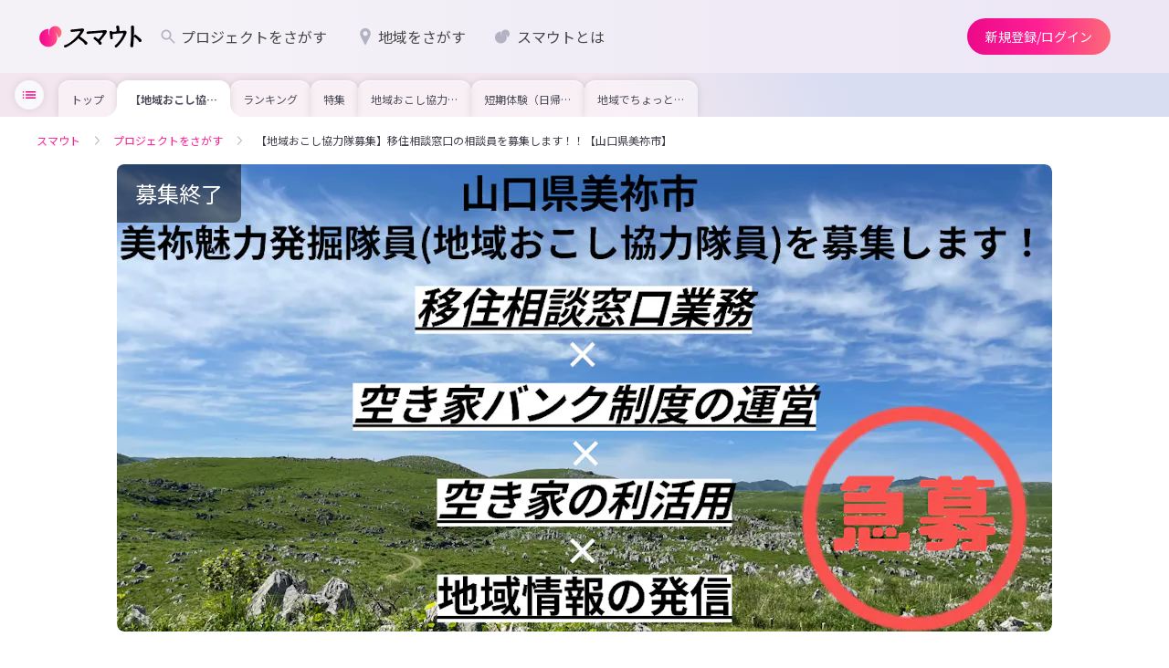

--- FILE ---
content_type: text/html;charset=utf-8
request_url: https://smout.jp/plans/6683
body_size: 82547
content:
<!DOCTYPE html><html  lang="ja" data-capo=""><head><meta charset="utf-8">
<meta name="viewport" content="width=device-width, initial-scale=1">
<title>【地域おこし協力隊募集】移住相談窓口の相談員を募集します！！【山口県美祢市】(山口県美祢市) | 地域とつながるプラットフォーム スマウト (SMOUT)</title>
<link rel="preconnect" href="https://fonts.googleapis.com">
<link rel="preconnect" href="https://fonts.gstatic.com" crossorigin>
<script type="text/javascript" src="https://www.youtube.com/iframe_api"></script>
<link rel="stylesheet" href="https://fonts.googleapis.com/css2?family=Noto+Sans+JP:wght@100;300;400;500;700;900&family=Oswald&display=swap" media="print" onload="this.media='all'">
<style>@charset "UTF-8";*{box-sizing:border-box}blockquote,body,dd,dl,dt,fieldset,figure,h1,h2,h3,h4,h5,h6,hr,html,iframe,legend,li,ol,p,pre,textarea,ul{margin:0;padding:0}h1,h2,h3,h4,h5,h6{font-size:100%;font-weight:400}ol,ul{list-style:none}button,code,input,select,textarea{border-radius:0;font-family:Noto Sans JP,ヒラギノ角ゴ Pro W3,Hiragino Kaku Gothic Pro,Meiryo,メイリオ,sans-serif;margin:0}button:focus,code:focus,input:focus,select:focus,textarea:focus{outline:none}select::-ms-expand{display:none}button{cursor:pointer}:after,:before{box-sizing:inherit}audio,embed,img,object,video{height:auto;max-width:100%}img{vertical-align:bottom}iframe{border:0}object{outline:none}audio,canvas,object,video{vertical-align:middle}table{border-collapse:collapse;border-spacing:0;font-family:inherit;font-size:inherit}caption,td,th{padding:0;text-align:left}a{color:inherit;outline:0;text-decoration:none}a,a:hover{cursor:pointer}a:hover[aria-disabled=true]{cursor:not-allowed}input,textarea{font-family:inherit}button[type=submit]:hover,buttoninput[type=""]:hover,input[type=submit]:hover,inputinput[type=""]:hover{cursor:pointer}*,:after,:before{box-sizing:border-box;margin:0}html{background-color:#fff;color:#474747;font-size:14px;line-height:1.7;word-spacing:1px;-ms-text-size-adjust:100%;-webkit-text-size-adjust:100%;box-sizing:border-box}body{font-family:Noto Sans JP,ヒラギノ角ゴ Pro W3,Hiragino Kaku Gothic Pro,Meiryo,メイリオ,sans-serif;overflow-y:scroll;width:100%}body[data-is-scroll-lock=true]{left:0;position:fixed;width:100%}p{word-break:break-word;word-wrap:break-word}::-webkit-input-placeholder{color:#b9b9b9!important;font-weight:300}:-moz-placeholder,::-moz-placeholder{color:#b9b9b9!important;font-weight:300}:-ms-input-placeholder{color:#b9b9b9!important;font-weight:300}::-moz-focus-inner{border:0}[v-cloak]{display:none!important}@keyframes slide-in-menu{0%{transform:translate(100%)}to{transform:translate(0)}}@keyframes slide-out-menu{0%{transform:translate(0)}to{transform:translate(100%)}}@keyframes slide-in-side-menu{0%{transform:translate(-100%)}to{transform:translate(0)}}@keyframes slide-out-side-menu{0%{transform:translate(0)}to{transform:translate(-100%)}}@media (max-width:768px),print{.sp-only{display:block}}@media (min-width:769px),print{.sp-only{display:none}}@media (max-width:768px),print{.pc-only{display:none}}@media (min-width:769px),print{.pc-only{display:block}}.smooth-scroll-enabled{scroll-behavior:smooth}.body-overflow-x-hidden{overflow-x:hidden}</style>
<style>@charset "UTF-8";[data-v-0daea815]{box-sizing:border-box}blockquote[data-v-0daea815],body[data-v-0daea815],dd[data-v-0daea815],dl[data-v-0daea815],dt[data-v-0daea815],fieldset[data-v-0daea815],figure[data-v-0daea815],h1[data-v-0daea815],h2[data-v-0daea815],h3[data-v-0daea815],h4[data-v-0daea815],h5[data-v-0daea815],h6[data-v-0daea815],hr[data-v-0daea815],html[data-v-0daea815],iframe[data-v-0daea815],legend[data-v-0daea815],li[data-v-0daea815],ol[data-v-0daea815],p[data-v-0daea815],pre[data-v-0daea815],textarea[data-v-0daea815],ul[data-v-0daea815]{margin:0;padding:0}h1[data-v-0daea815],h2[data-v-0daea815],h3[data-v-0daea815],h4[data-v-0daea815],h5[data-v-0daea815],h6[data-v-0daea815]{font-size:100%;font-weight:400}ol[data-v-0daea815],ul[data-v-0daea815]{list-style:none}button[data-v-0daea815],code[data-v-0daea815],input[data-v-0daea815],select[data-v-0daea815],textarea[data-v-0daea815]{border-radius:0;font-family:Noto Sans JP,ヒラギノ角ゴ Pro W3,Hiragino Kaku Gothic Pro,Meiryo,メイリオ,sans-serif;margin:0}button[data-v-0daea815]:focus,code[data-v-0daea815]:focus,input[data-v-0daea815]:focus,select[data-v-0daea815]:focus,textarea[data-v-0daea815]:focus{outline:none}select[data-v-0daea815]::-ms-expand{display:none}button[data-v-0daea815]{cursor:pointer}[data-v-0daea815]:after,[data-v-0daea815]:before{box-sizing:inherit}audio[data-v-0daea815],embed[data-v-0daea815],img[data-v-0daea815],object[data-v-0daea815],video[data-v-0daea815]{height:auto;max-width:100%}img[data-v-0daea815]{vertical-align:bottom}iframe[data-v-0daea815]{border:0}object[data-v-0daea815]{outline:none}audio[data-v-0daea815],canvas[data-v-0daea815],object[data-v-0daea815],video[data-v-0daea815]{vertical-align:middle}table[data-v-0daea815]{border-collapse:collapse;border-spacing:0;font-family:inherit;font-size:inherit}caption[data-v-0daea815],td[data-v-0daea815],th[data-v-0daea815]{padding:0;text-align:left}a[data-v-0daea815]{color:inherit;outline:0;text-decoration:none}a[data-v-0daea815],a[data-v-0daea815]:hover{cursor:pointer}a:hover[aria-disabled=true][data-v-0daea815]{cursor:not-allowed}input[data-v-0daea815],textarea[data-v-0daea815]{font-family:inherit}button[type=submit][data-v-0daea815]:hover,buttoninput[type=""][data-v-0daea815]:hover,input[type=submit][data-v-0daea815]:hover,inputinput[type=""][data-v-0daea815]:hover{cursor:pointer}[data-v-0daea815],[data-v-0daea815]:after,[data-v-0daea815]:before{box-sizing:border-box;margin:0}html[data-v-0daea815]{background-color:#fff;color:#474747;font-size:14px;line-height:1.7;word-spacing:1px;-ms-text-size-adjust:100%;-webkit-text-size-adjust:100%;box-sizing:border-box}body[data-v-0daea815]{font-family:Noto Sans JP,ヒラギノ角ゴ Pro W3,Hiragino Kaku Gothic Pro,Meiryo,メイリオ,sans-serif;overflow-y:scroll;width:100%}body[data-is-scroll-lock=true][data-v-0daea815]{left:0;position:fixed;width:100%}p[data-v-0daea815]{word-break:break-word;word-wrap:break-word}[data-v-0daea815]::-webkit-input-placeholder{color:#b9b9b9!important;font-weight:300}[data-v-0daea815]:-moz-placeholder,[data-v-0daea815]::-moz-placeholder{color:#b9b9b9!important;font-weight:300}[data-v-0daea815]:-ms-input-placeholder{color:#b9b9b9!important;font-weight:300}[data-v-0daea815]::-moz-focus-inner{border:0}[v-cloak][data-v-0daea815]{display:none!important}@keyframes slide-in-menu-0daea815{0%{transform:translate(100%)}to{transform:translate(0)}}@keyframes slide-out-menu-0daea815{0%{transform:translate(0)}to{transform:translate(100%)}}@keyframes slide-in-side-menu-0daea815{0%{transform:translate(-100%)}to{transform:translate(0)}}@keyframes slide-out-side-menu-0daea815{0%{transform:translate(0)}to{transform:translate(-100%)}}.button[data-v-0daea815]{align-items:center;border:none;border-radius:100vh;cursor:pointer;display:flex;justify-content:center;line-height:1;position:relative;transition:color .2s,background-color .2s,box-shadow .2s}.button[data-size=S][data-v-0daea815]{font-size:14px;height:32px;padding:0 16px}.button[data-size=M][data-v-0daea815]{font-size:14px;height:40px;padding:0 20px}.button[data-size=L][data-v-0daea815]{font-size:14px;height:48px;padding:0 20px}.button[data-button-type=filled][data-v-0daea815]{background:linear-gradient(90deg,#ec098a,#ff2093 50%,#fb6a78);fill:#fff;color:#fff}@media (hover:hover){.button[data-button-type=filled][data-v-0daea815]:hover{box-shadow:0 1px 2px #0003}.button[data-button-type=filled][data-v-0daea815]:hover:after{opacity:.12}}.button[data-button-type=filled][data-v-0daea815]:after{background-color:#fff;border-radius:100vh;content:"";height:100%;left:0;opacity:0;position:absolute;top:0;transition:opacity .2s;width:100%}.button[data-button-type=outlined][data-v-0daea815]{color:#ec0989;fill:#ec0989;background-color:#fff;border:1px solid #b3b2c3}@media (hover:hover){.button[data-button-type=outlined][data-v-0daea815]:hover{background-color:#fedfef}}.button[data-button-type=outlined][data-is-disabled=true][data-v-0daea815]{background:transparent;box-shadow:none;color:#b3b2c3;fill:#b3b2c3;border:1px solid rgba(37,37,44,.1);cursor:default}.button[data-button-type=tonal][data-v-0daea815]{color:#281934;fill:#281934;background-color:#ece6f5}@media (hover:hover){.button[data-button-type=tonal][data-v-0daea815]:hover{background-color:#e0d1f0;box-shadow:0 1px 2px #0003}}.button[data-button-type=tonal][data-is-disabled=true][data-v-0daea815]{background:#f7f4fb;color:#b3b2c3;fill:#b3b2c3}.button[data-button-type=neutral][data-v-0daea815]{color:#25252c;fill:#25252c;background-color:#ebebef}@media (hover:hover){.button[data-button-type=neutral][data-v-0daea815]:hover{background-color:#dddde4;box-shadow:0 1px 2px #0003}}.button[data-button-type=elevated][data-v-0daea815]{color:#ec0989;fill:#ec0989;background-color:#f9f9fb;box-shadow:0 1px 2px #0003}@media (hover:hover){.button[data-button-type=elevated][data-v-0daea815]:hover{background-color:#dddde4}}@media (max-width:768px),print{.button[data-sp-height=true][data-v-0daea815]{height:var(--7b762ee6)}}@media (min-width:769px),print{.button[data-pc-height=true][data-v-0daea815]{height:var(--4a1f40ba)}}.button[data-is-disabled=true][data-v-0daea815]{background:#f4f4f6;color:#b3b2c3;fill:#b3b2c3;box-shadow:none;pointer-events:none}.button[data-is-disabled=true][data-v-0daea815]:after{pointer-events:none}</style>
<style>@charset "UTF-8";[data-v-3c1100d1]{box-sizing:border-box}blockquote[data-v-3c1100d1],body[data-v-3c1100d1],dd[data-v-3c1100d1],dl[data-v-3c1100d1],dt[data-v-3c1100d1],fieldset[data-v-3c1100d1],figure[data-v-3c1100d1],h1[data-v-3c1100d1],h2[data-v-3c1100d1],h3[data-v-3c1100d1],h4[data-v-3c1100d1],h5[data-v-3c1100d1],h6[data-v-3c1100d1],hr[data-v-3c1100d1],html[data-v-3c1100d1],iframe[data-v-3c1100d1],legend[data-v-3c1100d1],li[data-v-3c1100d1],ol[data-v-3c1100d1],p[data-v-3c1100d1],pre[data-v-3c1100d1],textarea[data-v-3c1100d1],ul[data-v-3c1100d1]{margin:0;padding:0}h1[data-v-3c1100d1],h2[data-v-3c1100d1],h3[data-v-3c1100d1],h4[data-v-3c1100d1],h5[data-v-3c1100d1],h6[data-v-3c1100d1]{font-size:100%;font-weight:400}ol[data-v-3c1100d1],ul[data-v-3c1100d1]{list-style:none}button[data-v-3c1100d1],code[data-v-3c1100d1],input[data-v-3c1100d1],select[data-v-3c1100d1],textarea[data-v-3c1100d1]{border-radius:0;font-family:Noto Sans JP,ヒラギノ角ゴ Pro W3,Hiragino Kaku Gothic Pro,Meiryo,メイリオ,sans-serif;margin:0}button[data-v-3c1100d1]:focus,code[data-v-3c1100d1]:focus,input[data-v-3c1100d1]:focus,select[data-v-3c1100d1]:focus,textarea[data-v-3c1100d1]:focus{outline:none}select[data-v-3c1100d1]::-ms-expand{display:none}button[data-v-3c1100d1]{cursor:pointer}[data-v-3c1100d1]:after,[data-v-3c1100d1]:before{box-sizing:inherit}audio[data-v-3c1100d1],embed[data-v-3c1100d1],img[data-v-3c1100d1],object[data-v-3c1100d1],video[data-v-3c1100d1]{height:auto;max-width:100%}img[data-v-3c1100d1]{vertical-align:bottom}iframe[data-v-3c1100d1]{border:0}object[data-v-3c1100d1]{outline:none}audio[data-v-3c1100d1],canvas[data-v-3c1100d1],object[data-v-3c1100d1],video[data-v-3c1100d1]{vertical-align:middle}table[data-v-3c1100d1]{border-collapse:collapse;border-spacing:0;font-family:inherit;font-size:inherit}caption[data-v-3c1100d1],td[data-v-3c1100d1],th[data-v-3c1100d1]{padding:0;text-align:left}a[data-v-3c1100d1]{color:inherit;outline:0;text-decoration:none}a[data-v-3c1100d1],a[data-v-3c1100d1]:hover{cursor:pointer}a:hover[aria-disabled=true][data-v-3c1100d1]{cursor:not-allowed}input[data-v-3c1100d1],textarea[data-v-3c1100d1]{font-family:inherit}button[type=submit][data-v-3c1100d1]:hover,buttoninput[type=""][data-v-3c1100d1]:hover,input[type=submit][data-v-3c1100d1]:hover,inputinput[type=""][data-v-3c1100d1]:hover{cursor:pointer}[data-v-3c1100d1],[data-v-3c1100d1]:after,[data-v-3c1100d1]:before{box-sizing:border-box;margin:0}html[data-v-3c1100d1]{background-color:#fff;color:#474747;font-size:14px;line-height:1.7;word-spacing:1px;-ms-text-size-adjust:100%;-webkit-text-size-adjust:100%;box-sizing:border-box}body[data-v-3c1100d1]{font-family:Noto Sans JP,ヒラギノ角ゴ Pro W3,Hiragino Kaku Gothic Pro,Meiryo,メイリオ,sans-serif;overflow-y:scroll;width:100%}body[data-is-scroll-lock=true][data-v-3c1100d1]{left:0;position:fixed;width:100%}p[data-v-3c1100d1]{word-break:break-word;word-wrap:break-word}[data-v-3c1100d1]::-webkit-input-placeholder{color:#b9b9b9!important;font-weight:300}[data-v-3c1100d1]:-moz-placeholder,[data-v-3c1100d1]::-moz-placeholder{color:#b9b9b9!important;font-weight:300}[data-v-3c1100d1]:-ms-input-placeholder{color:#b9b9b9!important;font-weight:300}[data-v-3c1100d1]::-moz-focus-inner{border:0}[v-cloak][data-v-3c1100d1]{display:none!important}@keyframes slide-in-menu-3c1100d1{0%{transform:translate(100%)}to{transform:translate(0)}}@keyframes slide-out-menu-3c1100d1{0%{transform:translate(0)}to{transform:translate(100%)}}@keyframes slide-in-side-menu-3c1100d1{0%{transform:translate(-100%)}to{transform:translate(0)}}@keyframes slide-out-side-menu-3c1100d1{0%{transform:translate(0)}to{transform:translate(-100%)}}.logo[data-v-3c1100d1]{align-items:center;cursor:pointer;display:flex;justify-content:center;line-height:1}.logo__copy[data-v-3c1100d1]{font-size:10px;margin-bottom:.2em;text-align:center;word-break:keep-all}@media (min-width:769px),print{.logo__copy[data-v-3c1100d1]{font-size:12px;margin-bottom:.5em}}[data-is-dashboard=true] .logo__copy[data-v-3c1100d1]{font-size:12px;margin-bottom:.5em}.logo__img[data-v-3c1100d1]{height:28px}@media (min-width:769px),print{.logo__img[data-v-3c1100d1]{height:30px}}</style>
<style>@charset "UTF-8";*{box-sizing:border-box}blockquote,body,dd,dl,dt,fieldset,figure,h1,h2,h3,h4,h5,h6,hr,html,iframe,legend,li,ol,p,pre,textarea,ul{margin:0;padding:0}h1,h2,h3,h4,h5,h6{font-size:100%;font-weight:400}ol,ul{list-style:none}button,code,input,select,textarea{border-radius:0;font-family:Noto Sans JP,ヒラギノ角ゴ Pro W3,Hiragino Kaku Gothic Pro,Meiryo,メイリオ,sans-serif;margin:0}button:focus,code:focus,input:focus,select:focus,textarea:focus{outline:none}select::-ms-expand{display:none}button{cursor:pointer}:after,:before{box-sizing:inherit}audio,embed,img,object,video{height:auto;max-width:100%}img{vertical-align:bottom}iframe{border:0}object{outline:none}audio,canvas,object,video{vertical-align:middle}table{border-collapse:collapse;border-spacing:0;font-family:inherit;font-size:inherit}caption,td,th{padding:0;text-align:left}a{color:inherit;outline:0;text-decoration:none}a,a:hover{cursor:pointer}a:hover[aria-disabled=true]{cursor:not-allowed}input,textarea{font-family:inherit}button[type=submit]:hover,buttoninput[type=""]:hover,input[type=submit]:hover,inputinput[type=""]:hover{cursor:pointer}*,:after,:before{box-sizing:border-box;margin:0}html{background-color:#fff;color:#474747;font-size:14px;line-height:1.7;word-spacing:1px;-ms-text-size-adjust:100%;-webkit-text-size-adjust:100%;box-sizing:border-box}body{font-family:Noto Sans JP,ヒラギノ角ゴ Pro W3,Hiragino Kaku Gothic Pro,Meiryo,メイリオ,sans-serif;overflow-y:scroll;width:100%}body[data-is-scroll-lock=true]{left:0;position:fixed;width:100%}p{word-break:break-word;word-wrap:break-word}::-webkit-input-placeholder{color:#b9b9b9!important;font-weight:300}:-moz-placeholder,::-moz-placeholder{color:#b9b9b9!important;font-weight:300}:-ms-input-placeholder{color:#b9b9b9!important;font-weight:300}::-moz-focus-inner{border:0}[v-cloak]{display:none!important}@keyframes slide-in-menu{0%{transform:translate(100%)}to{transform:translate(0)}}@keyframes slide-out-menu{0%{transform:translate(0)}to{transform:translate(100%)}}@keyframes slide-in-side-menu{0%{transform:translate(-100%)}to{transform:translate(0)}}@keyframes slide-out-side-menu{0%{transform:translate(0)}to{transform:translate(-100%)}}</style>
<style>@charset "UTF-8";[data-v-20a15363]{box-sizing:border-box}blockquote[data-v-20a15363],body[data-v-20a15363],dd[data-v-20a15363],dl[data-v-20a15363],dt[data-v-20a15363],fieldset[data-v-20a15363],figure[data-v-20a15363],h1[data-v-20a15363],h2[data-v-20a15363],h3[data-v-20a15363],h4[data-v-20a15363],h5[data-v-20a15363],h6[data-v-20a15363],hr[data-v-20a15363],html[data-v-20a15363],iframe[data-v-20a15363],legend[data-v-20a15363],li[data-v-20a15363],ol[data-v-20a15363],p[data-v-20a15363],pre[data-v-20a15363],textarea[data-v-20a15363],ul[data-v-20a15363]{margin:0;padding:0}h1[data-v-20a15363],h2[data-v-20a15363],h3[data-v-20a15363],h4[data-v-20a15363],h5[data-v-20a15363],h6[data-v-20a15363]{font-size:100%;font-weight:400}ol[data-v-20a15363],ul[data-v-20a15363]{list-style:none}button[data-v-20a15363],code[data-v-20a15363],input[data-v-20a15363],select[data-v-20a15363],textarea[data-v-20a15363]{border-radius:0;font-family:Noto Sans JP,ヒラギノ角ゴ Pro W3,Hiragino Kaku Gothic Pro,Meiryo,メイリオ,sans-serif;margin:0}button[data-v-20a15363]:focus,code[data-v-20a15363]:focus,input[data-v-20a15363]:focus,select[data-v-20a15363]:focus,textarea[data-v-20a15363]:focus{outline:none}select[data-v-20a15363]::-ms-expand{display:none}button[data-v-20a15363]{cursor:pointer}[data-v-20a15363]:after,[data-v-20a15363]:before{box-sizing:inherit}audio[data-v-20a15363],embed[data-v-20a15363],img[data-v-20a15363],object[data-v-20a15363],video[data-v-20a15363]{height:auto;max-width:100%}img[data-v-20a15363]{vertical-align:bottom}iframe[data-v-20a15363]{border:0}object[data-v-20a15363]{outline:none}audio[data-v-20a15363],canvas[data-v-20a15363],object[data-v-20a15363],video[data-v-20a15363]{vertical-align:middle}table[data-v-20a15363]{border-collapse:collapse;border-spacing:0;font-family:inherit;font-size:inherit}caption[data-v-20a15363],td[data-v-20a15363],th[data-v-20a15363]{padding:0;text-align:left}a[data-v-20a15363]{color:inherit;outline:0;text-decoration:none}a[data-v-20a15363],a[data-v-20a15363]:hover{cursor:pointer}a:hover[aria-disabled=true][data-v-20a15363]{cursor:not-allowed}input[data-v-20a15363],textarea[data-v-20a15363]{font-family:inherit}button[type=submit][data-v-20a15363]:hover,buttoninput[type=""][data-v-20a15363]:hover,input[type=submit][data-v-20a15363]:hover,inputinput[type=""][data-v-20a15363]:hover{cursor:pointer}[data-v-20a15363],[data-v-20a15363]:after,[data-v-20a15363]:before{box-sizing:border-box;margin:0}html[data-v-20a15363]{background-color:#fff;color:#474747;font-size:14px;line-height:1.7;word-spacing:1px;-ms-text-size-adjust:100%;-webkit-text-size-adjust:100%;box-sizing:border-box}body[data-v-20a15363]{font-family:Noto Sans JP,ヒラギノ角ゴ Pro W3,Hiragino Kaku Gothic Pro,Meiryo,メイリオ,sans-serif;overflow-y:scroll;width:100%}body[data-is-scroll-lock=true][data-v-20a15363]{left:0;position:fixed;width:100%}p[data-v-20a15363]{word-break:break-word;word-wrap:break-word}[data-v-20a15363]::-webkit-input-placeholder{color:#b9b9b9!important;font-weight:300}[data-v-20a15363]:-moz-placeholder,[data-v-20a15363]::-moz-placeholder{color:#b9b9b9!important;font-weight:300}[data-v-20a15363]:-ms-input-placeholder{color:#b9b9b9!important;font-weight:300}[data-v-20a15363]::-moz-focus-inner{border:0}[v-cloak][data-v-20a15363]{display:none!important}@keyframes slide-in-menu-20a15363{0%{transform:translate(100%)}to{transform:translate(0)}}@keyframes slide-out-menu-20a15363{0%{transform:translate(0)}to{transform:translate(100%)}}@keyframes slide-in-side-menu-20a15363{0%{transform:translate(-100%)}to{transform:translate(0)}}@keyframes slide-out-side-menu-20a15363{0%{transform:translate(0)}to{transform:translate(-100%)}}.nav[data-v-20a15363]{display:none;gap:8px}@media (min-width:769px),print{.nav[data-v-20a15363]{align-items:center;display:flex}}.nav--item[data-v-20a15363],[data-is-dashboard=true] .nav[data-v-20a15363]{align-items:center;display:flex}.nav--item[data-v-20a15363]{border-radius:100vh;font-size:16px;line-height:1;padding:10px 16px;transition:background-color .2s ease-out}.nav--item[data-v-20a15363]:hover{background-color:#25252c14}.nav--item[aria-current=true][data-v-20a15363]{font-weight:700}.nav--item[aria-current=true] .nav--icon[data-v-20a15363]{background-color:#ff2093}.nav--item svg[data-v-20a15363]{width:20px;fill:#b3b2c3;flex-shrink:0;margin-right:4px}.nav--badge[data-v-20a15363]{background-color:#fd2929;border-radius:4px;color:#fff;font-size:10px;font-weight:700;left:60px;line-height:1;min-width:15px;padding:1px 2px;position:absolute;text-align:center;top:3px}@media (min-width:769px),print{.nav--badge[data-v-20a15363]{border-radius:2px;left:inherit;margin-left:5px;min-width:15px;padding:2px;position:relative;top:inherit}}.nav .divider[data-v-20a15363]{border-right:1px solid #bababa;height:28px;width:1px}</style>
<style>@charset "UTF-8";[data-v-018591b5]{box-sizing:border-box}blockquote[data-v-018591b5],body[data-v-018591b5],dd[data-v-018591b5],dl[data-v-018591b5],dt[data-v-018591b5],fieldset[data-v-018591b5],figure[data-v-018591b5],h1[data-v-018591b5],h2[data-v-018591b5],h3[data-v-018591b5],h4[data-v-018591b5],h5[data-v-018591b5],h6[data-v-018591b5],hr[data-v-018591b5],html[data-v-018591b5],iframe[data-v-018591b5],legend[data-v-018591b5],li[data-v-018591b5],ol[data-v-018591b5],p[data-v-018591b5],pre[data-v-018591b5],textarea[data-v-018591b5],ul[data-v-018591b5]{margin:0;padding:0}h1[data-v-018591b5],h2[data-v-018591b5],h3[data-v-018591b5],h4[data-v-018591b5],h5[data-v-018591b5],h6[data-v-018591b5]{font-size:100%;font-weight:400}ol[data-v-018591b5],ul[data-v-018591b5]{list-style:none}button[data-v-018591b5],code[data-v-018591b5],input[data-v-018591b5],select[data-v-018591b5],textarea[data-v-018591b5]{border-radius:0;font-family:Noto Sans JP,ヒラギノ角ゴ Pro W3,Hiragino Kaku Gothic Pro,Meiryo,メイリオ,sans-serif;margin:0}button[data-v-018591b5]:focus,code[data-v-018591b5]:focus,input[data-v-018591b5]:focus,select[data-v-018591b5]:focus,textarea[data-v-018591b5]:focus{outline:none}select[data-v-018591b5]::-ms-expand{display:none}button[data-v-018591b5]{cursor:pointer}[data-v-018591b5]:after,[data-v-018591b5]:before{box-sizing:inherit}audio[data-v-018591b5],embed[data-v-018591b5],img[data-v-018591b5],object[data-v-018591b5],video[data-v-018591b5]{height:auto;max-width:100%}img[data-v-018591b5]{vertical-align:bottom}iframe[data-v-018591b5]{border:0}object[data-v-018591b5]{outline:none}audio[data-v-018591b5],canvas[data-v-018591b5],object[data-v-018591b5],video[data-v-018591b5]{vertical-align:middle}table[data-v-018591b5]{border-collapse:collapse;border-spacing:0;font-family:inherit;font-size:inherit}caption[data-v-018591b5],td[data-v-018591b5],th[data-v-018591b5]{padding:0;text-align:left}a[data-v-018591b5]{color:inherit;outline:0;text-decoration:none}a[data-v-018591b5],a[data-v-018591b5]:hover{cursor:pointer}a:hover[aria-disabled=true][data-v-018591b5]{cursor:not-allowed}input[data-v-018591b5],textarea[data-v-018591b5]{font-family:inherit}button[type=submit][data-v-018591b5]:hover,buttoninput[type=""][data-v-018591b5]:hover,input[type=submit][data-v-018591b5]:hover,inputinput[type=""][data-v-018591b5]:hover{cursor:pointer}[data-v-018591b5],[data-v-018591b5]:after,[data-v-018591b5]:before{box-sizing:border-box;margin:0}html[data-v-018591b5]{background-color:#fff;color:#474747;font-size:14px;line-height:1.7;word-spacing:1px;-ms-text-size-adjust:100%;-webkit-text-size-adjust:100%;box-sizing:border-box}body[data-v-018591b5]{font-family:Noto Sans JP,ヒラギノ角ゴ Pro W3,Hiragino Kaku Gothic Pro,Meiryo,メイリオ,sans-serif;overflow-y:scroll;width:100%}body[data-is-scroll-lock=true][data-v-018591b5]{left:0;position:fixed;width:100%}p[data-v-018591b5]{word-break:break-word;word-wrap:break-word}[data-v-018591b5]::-webkit-input-placeholder{color:#b9b9b9!important;font-weight:300}[data-v-018591b5]:-moz-placeholder,[data-v-018591b5]::-moz-placeholder{color:#b9b9b9!important;font-weight:300}[data-v-018591b5]:-ms-input-placeholder{color:#b9b9b9!important;font-weight:300}[data-v-018591b5]::-moz-focus-inner{border:0}[v-cloak][data-v-018591b5]{display:none!important}@keyframes slide-in-menu-018591b5{0%{transform:translate(100%)}to{transform:translate(0)}}@keyframes slide-out-menu-018591b5{0%{transform:translate(0)}to{transform:translate(100%)}}@keyframes slide-in-side-menu-018591b5{0%{transform:translate(-100%)}to{transform:translate(0)}}@keyframes slide-out-side-menu-018591b5{0%{transform:translate(0)}to{transform:translate(-100%)}}.nav[data-v-018591b5]{display:none;gap:8px}@media (min-width:769px),print{.nav[data-v-018591b5]{align-items:center;display:flex}}.nav--item[data-v-018591b5]{align-items:center;border-radius:100vh;display:flex;font-size:16px;line-height:1;padding:10px 16px;transition:background-color .2s ease-out}.nav--item[data-v-018591b5]:hover{background-color:#25252c14}.nav--item[aria-current=true][data-v-018591b5]{font-weight:700}</style>
<style>@charset "UTF-8";[data-v-3235df78]{box-sizing:border-box}blockquote[data-v-3235df78],body[data-v-3235df78],dd[data-v-3235df78],dl[data-v-3235df78],dt[data-v-3235df78],fieldset[data-v-3235df78],figure[data-v-3235df78],h1[data-v-3235df78],h2[data-v-3235df78],h3[data-v-3235df78],h4[data-v-3235df78],h5[data-v-3235df78],h6[data-v-3235df78],hr[data-v-3235df78],html[data-v-3235df78],iframe[data-v-3235df78],legend[data-v-3235df78],li[data-v-3235df78],ol[data-v-3235df78],p[data-v-3235df78],pre[data-v-3235df78],textarea[data-v-3235df78],ul[data-v-3235df78]{margin:0;padding:0}h1[data-v-3235df78],h2[data-v-3235df78],h3[data-v-3235df78],h4[data-v-3235df78],h5[data-v-3235df78],h6[data-v-3235df78]{font-size:100%;font-weight:400}ol[data-v-3235df78],ul[data-v-3235df78]{list-style:none}button[data-v-3235df78],code[data-v-3235df78],input[data-v-3235df78],select[data-v-3235df78],textarea[data-v-3235df78]{border-radius:0;font-family:Noto Sans JP,ヒラギノ角ゴ Pro W3,Hiragino Kaku Gothic Pro,Meiryo,メイリオ,sans-serif;margin:0}button[data-v-3235df78]:focus,code[data-v-3235df78]:focus,input[data-v-3235df78]:focus,select[data-v-3235df78]:focus,textarea[data-v-3235df78]:focus{outline:none}select[data-v-3235df78]::-ms-expand{display:none}button[data-v-3235df78]{cursor:pointer}[data-v-3235df78]:after,[data-v-3235df78]:before{box-sizing:inherit}audio[data-v-3235df78],embed[data-v-3235df78],img[data-v-3235df78],object[data-v-3235df78],video[data-v-3235df78]{height:auto;max-width:100%}img[data-v-3235df78]{vertical-align:bottom}iframe[data-v-3235df78]{border:0}object[data-v-3235df78]{outline:none}audio[data-v-3235df78],canvas[data-v-3235df78],object[data-v-3235df78],video[data-v-3235df78]{vertical-align:middle}table[data-v-3235df78]{border-collapse:collapse;border-spacing:0;font-family:inherit;font-size:inherit}caption[data-v-3235df78],td[data-v-3235df78],th[data-v-3235df78]{padding:0;text-align:left}a[data-v-3235df78]{color:inherit;outline:0;text-decoration:none}a[data-v-3235df78],a[data-v-3235df78]:hover{cursor:pointer}a:hover[aria-disabled=true][data-v-3235df78]{cursor:not-allowed}input[data-v-3235df78],textarea[data-v-3235df78]{font-family:inherit}button[type=submit][data-v-3235df78]:hover,buttoninput[type=""][data-v-3235df78]:hover,input[type=submit][data-v-3235df78]:hover,inputinput[type=""][data-v-3235df78]:hover{cursor:pointer}[data-v-3235df78],[data-v-3235df78]:after,[data-v-3235df78]:before{box-sizing:border-box;margin:0}html[data-v-3235df78]{background-color:#fff;color:#474747;font-size:14px;line-height:1.7;word-spacing:1px;-ms-text-size-adjust:100%;-webkit-text-size-adjust:100%;box-sizing:border-box}body[data-v-3235df78]{font-family:Noto Sans JP,ヒラギノ角ゴ Pro W3,Hiragino Kaku Gothic Pro,Meiryo,メイリオ,sans-serif;overflow-y:scroll;width:100%}body[data-is-scroll-lock=true][data-v-3235df78]{left:0;position:fixed;width:100%}p[data-v-3235df78]{word-break:break-word;word-wrap:break-word}[data-v-3235df78]::-webkit-input-placeholder{color:#b9b9b9!important;font-weight:300}[data-v-3235df78]:-moz-placeholder,[data-v-3235df78]::-moz-placeholder{color:#b9b9b9!important;font-weight:300}[data-v-3235df78]:-ms-input-placeholder{color:#b9b9b9!important;font-weight:300}[data-v-3235df78]::-moz-focus-inner{border:0}[v-cloak][data-v-3235df78]{display:none!important}@keyframes slide-in-menu-3235df78{0%{transform:translate(100%)}to{transform:translate(0)}}@keyframes slide-out-menu-3235df78{0%{transform:translate(0)}to{transform:translate(100%)}}@keyframes slide-in-side-menu-3235df78{0%{transform:translate(-100%)}to{transform:translate(0)}}@keyframes slide-out-side-menu-3235df78{0%{transform:translate(0)}to{transform:translate(-100%)}}.custom-image[data-v-3235df78]{-o-object-fit:cover;object-fit:cover}.dummy[data-v-3235df78]{background-color:#eee;-o-object-fit:contain;object-fit:contain}</style>
<style>@charset "UTF-8";[data-v-bd7108e3]{box-sizing:border-box}blockquote[data-v-bd7108e3],body[data-v-bd7108e3],dd[data-v-bd7108e3],dl[data-v-bd7108e3],dt[data-v-bd7108e3],fieldset[data-v-bd7108e3],figure[data-v-bd7108e3],h1[data-v-bd7108e3],h2[data-v-bd7108e3],h3[data-v-bd7108e3],h4[data-v-bd7108e3],h5[data-v-bd7108e3],h6[data-v-bd7108e3],hr[data-v-bd7108e3],html[data-v-bd7108e3],iframe[data-v-bd7108e3],legend[data-v-bd7108e3],li[data-v-bd7108e3],ol[data-v-bd7108e3],p[data-v-bd7108e3],pre[data-v-bd7108e3],textarea[data-v-bd7108e3],ul[data-v-bd7108e3]{margin:0;padding:0}h1[data-v-bd7108e3],h2[data-v-bd7108e3],h3[data-v-bd7108e3],h4[data-v-bd7108e3],h5[data-v-bd7108e3],h6[data-v-bd7108e3]{font-size:100%;font-weight:400}ol[data-v-bd7108e3],ul[data-v-bd7108e3]{list-style:none}button[data-v-bd7108e3],code[data-v-bd7108e3],input[data-v-bd7108e3],select[data-v-bd7108e3],textarea[data-v-bd7108e3]{border-radius:0;font-family:Noto Sans JP,ヒラギノ角ゴ Pro W3,Hiragino Kaku Gothic Pro,Meiryo,メイリオ,sans-serif;margin:0}button[data-v-bd7108e3]:focus,code[data-v-bd7108e3]:focus,input[data-v-bd7108e3]:focus,select[data-v-bd7108e3]:focus,textarea[data-v-bd7108e3]:focus{outline:none}select[data-v-bd7108e3]::-ms-expand{display:none}button[data-v-bd7108e3]{cursor:pointer}[data-v-bd7108e3]:after,[data-v-bd7108e3]:before{box-sizing:inherit}audio[data-v-bd7108e3],embed[data-v-bd7108e3],img[data-v-bd7108e3],object[data-v-bd7108e3],video[data-v-bd7108e3]{height:auto;max-width:100%}img[data-v-bd7108e3]{vertical-align:bottom}iframe[data-v-bd7108e3]{border:0}object[data-v-bd7108e3]{outline:none}audio[data-v-bd7108e3],canvas[data-v-bd7108e3],object[data-v-bd7108e3],video[data-v-bd7108e3]{vertical-align:middle}table[data-v-bd7108e3]{border-collapse:collapse;border-spacing:0;font-family:inherit;font-size:inherit}caption[data-v-bd7108e3],td[data-v-bd7108e3],th[data-v-bd7108e3]{padding:0;text-align:left}a[data-v-bd7108e3]{color:inherit;outline:0;text-decoration:none}a[data-v-bd7108e3],a[data-v-bd7108e3]:hover{cursor:pointer}a:hover[aria-disabled=true][data-v-bd7108e3]{cursor:not-allowed}input[data-v-bd7108e3],textarea[data-v-bd7108e3]{font-family:inherit}button[type=submit][data-v-bd7108e3]:hover,buttoninput[type=""][data-v-bd7108e3]:hover,input[type=submit][data-v-bd7108e3]:hover,inputinput[type=""][data-v-bd7108e3]:hover{cursor:pointer}[data-v-bd7108e3],[data-v-bd7108e3]:after,[data-v-bd7108e3]:before{box-sizing:border-box;margin:0}html[data-v-bd7108e3]{background-color:#fff;color:#474747;font-size:14px;line-height:1.7;word-spacing:1px;-ms-text-size-adjust:100%;-webkit-text-size-adjust:100%;box-sizing:border-box}body[data-v-bd7108e3]{font-family:Noto Sans JP,ヒラギノ角ゴ Pro W3,Hiragino Kaku Gothic Pro,Meiryo,メイリオ,sans-serif;overflow-y:scroll;width:100%}body[data-is-scroll-lock=true][data-v-bd7108e3]{left:0;position:fixed;width:100%}p[data-v-bd7108e3]{word-break:break-word;word-wrap:break-word}[data-v-bd7108e3]::-webkit-input-placeholder{color:#b9b9b9!important;font-weight:300}[data-v-bd7108e3]:-moz-placeholder,[data-v-bd7108e3]::-moz-placeholder{color:#b9b9b9!important;font-weight:300}[data-v-bd7108e3]:-ms-input-placeholder{color:#b9b9b9!important;font-weight:300}[data-v-bd7108e3]::-moz-focus-inner{border:0}[v-cloak][data-v-bd7108e3]{display:none!important}@keyframes slide-in-menu-bd7108e3{0%{transform:translate(100%)}to{transform:translate(0)}}@keyframes slide-out-menu-bd7108e3{0%{transform:translate(0)}to{transform:translate(100%)}}@keyframes slide-in-side-menu-bd7108e3{0%{transform:translate(-100%)}to{transform:translate(0)}}@keyframes slide-out-side-menu-bd7108e3{0%{transform:translate(0)}to{transform:translate(-100%)}}.notification[data-v-bd7108e3]{position:relative}.notification--close[data-v-bd7108e3]{cursor:pointer;display:inline-flex;margin-left:12px}.notification--close .svg[data-v-bd7108e3]{height:16px;width:16px;fill:#9c9bb1}.notification--icon[data-v-bd7108e3]{background-color:transparent;border:none;display:block;margin:0;padding:0;position:relative}.notification--icon[data-v-bd7108e3]:disabled{pointer-events:none}.notification--icon svg[data-v-bd7108e3]{display:block}@media (min-width:769px),print{.notification--icon svg[data-v-bd7108e3]{width:24px}}.notification--badge[data-v-bd7108e3]{background-color:#ec0989;border-radius:50%;height:6px;position:absolute;right:-2px;top:-2px;width:6px}.notification--content[data-v-bd7108e3]{background-color:#f9f9fb;border-radius:16px;margin-top:5px;position:absolute;right:-84px;top:30px;width:calc(100vw - 40px);z-index:5}.notification--content[data-v-bd7108e3]:focus{outline:none}@media (min-width:769px),print{.notification--content[data-v-bd7108e3]{position:absolute;right:-125px;top:36px;width:345px}}.notification--content[data-v-bd7108e3]:after,.notification--content[data-v-bd7108e3]:before{background-color:transparent;border-left:7px solid transparent;border-right:7px solid transparent;content:"";height:0;position:absolute;right:88px;width:0}@media (min-width:769px),print{.notification--content[data-v-bd7108e3]:after,.notification--content[data-v-bd7108e3]:before{right:130px}}.notification--content[data-v-bd7108e3]:after{border-bottom:7px solid #f9f9fb;top:-7px}.notification--content--header[data-v-bd7108e3]{align-items:center;border-bottom:1px solid #d9d9d9;display:flex;justify-content:space-between;padding:20px}.notification--content--header--title[data-v-bd7108e3]{color:#3d3d49;font-size:16px;font-weight:700}@media (hover:hover){.notification--content--header--title[data-v-bd7108e3]:hover{text-decoration:underline}}.notification--content--header--right[data-v-bd7108e3]{align-items:center;color:#707070;display:flex}.notification--read-all[data-v-bd7108e3]{background-color:transparent;border:none;flex-shrink:0;font-size:12px;padding:0}@media (min-width:769px),print{.notification--read-all[data-v-bd7108e3]{cursor:pointer}}.notification--read-all[data-v-bd7108e3]:hover{text-decoration:underline}.notification--body[data-v-bd7108e3]{max-height:60vh;overflow:auto}@media (min-width:769px),print{.notification--body[data-v-bd7108e3]{max-height:inherit}}.notification--list[data-v-bd7108e3]{border-bottom:1px solid #dddde4;margin:0 16px;padding:8px 0}.notification--list a[data-v-bd7108e3]{display:block}.notification--list a[data-is-last=true][data-v-bd7108e3]{border-bottom:none}.notification--list a[data-v-bd7108e3]:hover{text-decoration:underline}.notification--list-empty[data-v-bd7108e3]{display:block;line-height:normal;padding:15px}.notification--list-empty span[data-v-bd7108e3]{font-size:14px}.notification--list--content[data-v-bd7108e3]{align-items:flex-start;border-radius:8px;display:flex;justify-content:flex-start;padding:8px;transition:background-color .2s ease-out}@media (hover:hover){.notification--list--content[data-v-bd7108e3]:hover{background-color:#f4f4f6}}.notification--list--content img[data-v-bd7108e3]{border-radius:4px;height:50px;margin-right:10px;-o-object-fit:cover;object-fit:cover;width:50px}.notification--list--content--date[data-v-bd7108e3]{color:#686783;display:inline-block;flex-shrink:0;font-size:12px}.notification--list--content--title[data-v-bd7108e3]{font-size:12px;line-height:1.5}.notification--footer[data-v-bd7108e3]{margin:0 16px;padding:20px 0;text-align:right}.notification--footer a[data-v-bd7108e3]{align-items:center;display:inline-flex;font-size:14px;gap:4px;justify-content:flex-end}.notification--footer a[data-v-bd7108e3]:hover{text-decoration:underline}.notification--footer svg[data-v-bd7108e3]{width:16px;fill:#b3b2c3}</style>
<style>@charset "UTF-8";[data-v-3701b933]{box-sizing:border-box}blockquote[data-v-3701b933],body[data-v-3701b933],dd[data-v-3701b933],dl[data-v-3701b933],dt[data-v-3701b933],fieldset[data-v-3701b933],figure[data-v-3701b933],h1[data-v-3701b933],h2[data-v-3701b933],h3[data-v-3701b933],h4[data-v-3701b933],h5[data-v-3701b933],h6[data-v-3701b933],hr[data-v-3701b933],html[data-v-3701b933],iframe[data-v-3701b933],legend[data-v-3701b933],li[data-v-3701b933],ol[data-v-3701b933],p[data-v-3701b933],pre[data-v-3701b933],textarea[data-v-3701b933],ul[data-v-3701b933]{margin:0;padding:0}h1[data-v-3701b933],h2[data-v-3701b933],h3[data-v-3701b933],h4[data-v-3701b933],h5[data-v-3701b933],h6[data-v-3701b933]{font-size:100%;font-weight:400}ol[data-v-3701b933],ul[data-v-3701b933]{list-style:none}button[data-v-3701b933],code[data-v-3701b933],input[data-v-3701b933],select[data-v-3701b933],textarea[data-v-3701b933]{border-radius:0;font-family:Noto Sans JP,ヒラギノ角ゴ Pro W3,Hiragino Kaku Gothic Pro,Meiryo,メイリオ,sans-serif;margin:0}button[data-v-3701b933]:focus,code[data-v-3701b933]:focus,input[data-v-3701b933]:focus,select[data-v-3701b933]:focus,textarea[data-v-3701b933]:focus{outline:none}select[data-v-3701b933]::-ms-expand{display:none}button[data-v-3701b933]{cursor:pointer}[data-v-3701b933]:after,[data-v-3701b933]:before{box-sizing:inherit}audio[data-v-3701b933],embed[data-v-3701b933],img[data-v-3701b933],object[data-v-3701b933],video[data-v-3701b933]{height:auto;max-width:100%}img[data-v-3701b933]{vertical-align:bottom}iframe[data-v-3701b933]{border:0}object[data-v-3701b933]{outline:none}audio[data-v-3701b933],canvas[data-v-3701b933],object[data-v-3701b933],video[data-v-3701b933]{vertical-align:middle}table[data-v-3701b933]{border-collapse:collapse;border-spacing:0;font-family:inherit;font-size:inherit}caption[data-v-3701b933],td[data-v-3701b933],th[data-v-3701b933]{padding:0;text-align:left}a[data-v-3701b933]{color:inherit;outline:0;text-decoration:none}a[data-v-3701b933],a[data-v-3701b933]:hover{cursor:pointer}a:hover[aria-disabled=true][data-v-3701b933]{cursor:not-allowed}input[data-v-3701b933],textarea[data-v-3701b933]{font-family:inherit}button[type=submit][data-v-3701b933]:hover,buttoninput[type=""][data-v-3701b933]:hover,input[type=submit][data-v-3701b933]:hover,inputinput[type=""][data-v-3701b933]:hover{cursor:pointer}[data-v-3701b933],[data-v-3701b933]:after,[data-v-3701b933]:before{box-sizing:border-box;margin:0}html[data-v-3701b933]{background-color:#fff;color:#474747;font-size:14px;line-height:1.7;word-spacing:1px;-ms-text-size-adjust:100%;-webkit-text-size-adjust:100%;box-sizing:border-box}body[data-v-3701b933]{font-family:Noto Sans JP,ヒラギノ角ゴ Pro W3,Hiragino Kaku Gothic Pro,Meiryo,メイリオ,sans-serif;overflow-y:scroll;width:100%}body[data-is-scroll-lock=true][data-v-3701b933]{left:0;position:fixed;width:100%}p[data-v-3701b933]{word-break:break-word;word-wrap:break-word}[data-v-3701b933]::-webkit-input-placeholder{color:#b9b9b9!important;font-weight:300}[data-v-3701b933]:-moz-placeholder,[data-v-3701b933]::-moz-placeholder{color:#b9b9b9!important;font-weight:300}[data-v-3701b933]:-ms-input-placeholder{color:#b9b9b9!important;font-weight:300}[data-v-3701b933]::-moz-focus-inner{border:0}[v-cloak][data-v-3701b933]{display:none!important}@keyframes slide-in-menu-3701b933{0%{transform:translate(100%)}to{transform:translate(0)}}@keyframes slide-out-menu-3701b933{0%{transform:translate(0)}to{transform:translate(100%)}}@keyframes slide-in-side-menu-3701b933{0%{transform:translate(-100%)}to{transform:translate(0)}}@keyframes slide-out-side-menu-3701b933{0%{transform:translate(0)}to{transform:translate(-100%)}}.chatroom[data-v-3701b933],.chatroom--icon[data-v-3701b933]{position:relative}.chatroom--icon[data-v-3701b933]{cursor:pointer;display:block}@media (min-width:769px),print{.chatroom--icon[data-v-3701b933]{margin-right:0}}.chatroom--icon svg[data-v-3701b933]{display:block}@media (min-width:769px),print{.chatroom--icon svg[data-v-3701b933]{width:24px}}.chatroom--badge[data-v-3701b933]{background-color:#ec0989;border-radius:50%;height:6px;position:absolute;right:-2px;top:-2px;width:6px}</style>
<style>@charset "UTF-8";[data-v-6299c5b6]{box-sizing:border-box}blockquote[data-v-6299c5b6],body[data-v-6299c5b6],dd[data-v-6299c5b6],dl[data-v-6299c5b6],dt[data-v-6299c5b6],fieldset[data-v-6299c5b6],figure[data-v-6299c5b6],h1[data-v-6299c5b6],h2[data-v-6299c5b6],h3[data-v-6299c5b6],h4[data-v-6299c5b6],h5[data-v-6299c5b6],h6[data-v-6299c5b6],hr[data-v-6299c5b6],html[data-v-6299c5b6],iframe[data-v-6299c5b6],legend[data-v-6299c5b6],li[data-v-6299c5b6],ol[data-v-6299c5b6],p[data-v-6299c5b6],pre[data-v-6299c5b6],textarea[data-v-6299c5b6],ul[data-v-6299c5b6]{margin:0;padding:0}h1[data-v-6299c5b6],h2[data-v-6299c5b6],h3[data-v-6299c5b6],h4[data-v-6299c5b6],h5[data-v-6299c5b6],h6[data-v-6299c5b6]{font-size:100%;font-weight:400}ol[data-v-6299c5b6],ul[data-v-6299c5b6]{list-style:none}button[data-v-6299c5b6],code[data-v-6299c5b6],input[data-v-6299c5b6],select[data-v-6299c5b6],textarea[data-v-6299c5b6]{border-radius:0;font-family:Noto Sans JP,ヒラギノ角ゴ Pro W3,Hiragino Kaku Gothic Pro,Meiryo,メイリオ,sans-serif;margin:0}button[data-v-6299c5b6]:focus,code[data-v-6299c5b6]:focus,input[data-v-6299c5b6]:focus,select[data-v-6299c5b6]:focus,textarea[data-v-6299c5b6]:focus{outline:none}select[data-v-6299c5b6]::-ms-expand{display:none}button[data-v-6299c5b6]{cursor:pointer}[data-v-6299c5b6]:after,[data-v-6299c5b6]:before{box-sizing:inherit}audio[data-v-6299c5b6],embed[data-v-6299c5b6],img[data-v-6299c5b6],object[data-v-6299c5b6],video[data-v-6299c5b6]{height:auto;max-width:100%}img[data-v-6299c5b6]{vertical-align:bottom}iframe[data-v-6299c5b6]{border:0}object[data-v-6299c5b6]{outline:none}audio[data-v-6299c5b6],canvas[data-v-6299c5b6],object[data-v-6299c5b6],video[data-v-6299c5b6]{vertical-align:middle}table[data-v-6299c5b6]{border-collapse:collapse;border-spacing:0;font-family:inherit;font-size:inherit}caption[data-v-6299c5b6],td[data-v-6299c5b6],th[data-v-6299c5b6]{padding:0;text-align:left}a[data-v-6299c5b6]{color:inherit;outline:0;text-decoration:none}a[data-v-6299c5b6],a[data-v-6299c5b6]:hover{cursor:pointer}a:hover[aria-disabled=true][data-v-6299c5b6]{cursor:not-allowed}input[data-v-6299c5b6],textarea[data-v-6299c5b6]{font-family:inherit}button[type=submit][data-v-6299c5b6]:hover,buttoninput[type=""][data-v-6299c5b6]:hover,input[type=submit][data-v-6299c5b6]:hover,inputinput[type=""][data-v-6299c5b6]:hover{cursor:pointer}[data-v-6299c5b6],[data-v-6299c5b6]:after,[data-v-6299c5b6]:before{box-sizing:border-box;margin:0}html[data-v-6299c5b6]{background-color:#fff;color:#474747;font-size:14px;line-height:1.7;word-spacing:1px;-ms-text-size-adjust:100%;-webkit-text-size-adjust:100%;box-sizing:border-box}body[data-v-6299c5b6]{font-family:Noto Sans JP,ヒラギノ角ゴ Pro W3,Hiragino Kaku Gothic Pro,Meiryo,メイリオ,sans-serif;overflow-y:scroll;width:100%}body[data-is-scroll-lock=true][data-v-6299c5b6]{left:0;position:fixed;width:100%}p[data-v-6299c5b6]{word-break:break-word;word-wrap:break-word}[data-v-6299c5b6]::-webkit-input-placeholder{color:#b9b9b9!important;font-weight:300}[data-v-6299c5b6]:-moz-placeholder,[data-v-6299c5b6]::-moz-placeholder{color:#b9b9b9!important;font-weight:300}[data-v-6299c5b6]:-ms-input-placeholder{color:#b9b9b9!important;font-weight:300}[data-v-6299c5b6]::-moz-focus-inner{border:0}[v-cloak][data-v-6299c5b6]{display:none!important}@keyframes slide-in-menu-6299c5b6{0%{transform:translate(100%)}to{transform:translate(0)}}@keyframes slide-out-menu-6299c5b6{0%{transform:translate(0)}to{transform:translate(100%)}}@keyframes slide-in-side-menu-6299c5b6{0%{transform:translate(-100%)}to{transform:translate(0)}}@keyframes slide-out-side-menu-6299c5b6{0%{transform:translate(0)}to{transform:translate(-100%)}}.current-user[data-v-6299c5b6]{background-color:#fff;border-radius:50%;overflow:hidden}.current-user--icon[data-v-6299c5b6]{height:32px;width:32px}</style>
<style>@charset "UTF-8";[data-v-72a0f9ba]{box-sizing:border-box}blockquote[data-v-72a0f9ba],body[data-v-72a0f9ba],dd[data-v-72a0f9ba],dl[data-v-72a0f9ba],dt[data-v-72a0f9ba],fieldset[data-v-72a0f9ba],figure[data-v-72a0f9ba],h1[data-v-72a0f9ba],h2[data-v-72a0f9ba],h3[data-v-72a0f9ba],h4[data-v-72a0f9ba],h5[data-v-72a0f9ba],h6[data-v-72a0f9ba],hr[data-v-72a0f9ba],html[data-v-72a0f9ba],iframe[data-v-72a0f9ba],legend[data-v-72a0f9ba],li[data-v-72a0f9ba],ol[data-v-72a0f9ba],p[data-v-72a0f9ba],pre[data-v-72a0f9ba],textarea[data-v-72a0f9ba],ul[data-v-72a0f9ba]{margin:0;padding:0}h1[data-v-72a0f9ba],h2[data-v-72a0f9ba],h3[data-v-72a0f9ba],h4[data-v-72a0f9ba],h5[data-v-72a0f9ba],h6[data-v-72a0f9ba]{font-size:100%;font-weight:400}ol[data-v-72a0f9ba],ul[data-v-72a0f9ba]{list-style:none}button[data-v-72a0f9ba],code[data-v-72a0f9ba],input[data-v-72a0f9ba],select[data-v-72a0f9ba],textarea[data-v-72a0f9ba]{border-radius:0;font-family:Noto Sans JP,ヒラギノ角ゴ Pro W3,Hiragino Kaku Gothic Pro,Meiryo,メイリオ,sans-serif;margin:0}button[data-v-72a0f9ba]:focus,code[data-v-72a0f9ba]:focus,input[data-v-72a0f9ba]:focus,select[data-v-72a0f9ba]:focus,textarea[data-v-72a0f9ba]:focus{outline:none}select[data-v-72a0f9ba]::-ms-expand{display:none}button[data-v-72a0f9ba]{cursor:pointer}[data-v-72a0f9ba]:after,[data-v-72a0f9ba]:before{box-sizing:inherit}audio[data-v-72a0f9ba],embed[data-v-72a0f9ba],img[data-v-72a0f9ba],object[data-v-72a0f9ba],video[data-v-72a0f9ba]{height:auto;max-width:100%}img[data-v-72a0f9ba]{vertical-align:bottom}iframe[data-v-72a0f9ba]{border:0}object[data-v-72a0f9ba]{outline:none}audio[data-v-72a0f9ba],canvas[data-v-72a0f9ba],object[data-v-72a0f9ba],video[data-v-72a0f9ba]{vertical-align:middle}table[data-v-72a0f9ba]{border-collapse:collapse;border-spacing:0;font-family:inherit;font-size:inherit}caption[data-v-72a0f9ba],td[data-v-72a0f9ba],th[data-v-72a0f9ba]{padding:0;text-align:left}a[data-v-72a0f9ba]{color:inherit;outline:0;text-decoration:none}a[data-v-72a0f9ba],a[data-v-72a0f9ba]:hover{cursor:pointer}a:hover[aria-disabled=true][data-v-72a0f9ba]{cursor:not-allowed}input[data-v-72a0f9ba],textarea[data-v-72a0f9ba]{font-family:inherit}button[type=submit][data-v-72a0f9ba]:hover,buttoninput[type=""][data-v-72a0f9ba]:hover,input[type=submit][data-v-72a0f9ba]:hover,inputinput[type=""][data-v-72a0f9ba]:hover{cursor:pointer}[data-v-72a0f9ba],[data-v-72a0f9ba]:after,[data-v-72a0f9ba]:before{box-sizing:border-box;margin:0}html[data-v-72a0f9ba]{background-color:#fff;color:#474747;font-size:14px;line-height:1.7;word-spacing:1px;-ms-text-size-adjust:100%;-webkit-text-size-adjust:100%;box-sizing:border-box}body[data-v-72a0f9ba]{font-family:Noto Sans JP,ヒラギノ角ゴ Pro W3,Hiragino Kaku Gothic Pro,Meiryo,メイリオ,sans-serif;overflow-y:scroll;width:100%}body[data-is-scroll-lock=true][data-v-72a0f9ba]{left:0;position:fixed;width:100%}p[data-v-72a0f9ba]{word-break:break-word;word-wrap:break-word}[data-v-72a0f9ba]::-webkit-input-placeholder{color:#b9b9b9!important;font-weight:300}[data-v-72a0f9ba]:-moz-placeholder,[data-v-72a0f9ba]::-moz-placeholder{color:#b9b9b9!important;font-weight:300}[data-v-72a0f9ba]:-ms-input-placeholder{color:#b9b9b9!important;font-weight:300}[data-v-72a0f9ba]::-moz-focus-inner{border:0}[v-cloak][data-v-72a0f9ba]{display:none!important}@keyframes slide-in-menu-72a0f9ba{0%{transform:translate(100%)}to{transform:translate(0)}}@keyframes slide-out-menu-72a0f9ba{0%{transform:translate(0)}to{transform:translate(100%)}}@keyframes slide-in-side-menu-72a0f9ba{0%{transform:translate(-100%)}to{transform:translate(0)}}@keyframes slide-out-side-menu-72a0f9ba{0%{transform:translate(0)}to{transform:translate(-100%)}}.menu[data-v-72a0f9ba]{display:block;flex-shrink:0;position:relative;z-index:5}.menu__user[data-v-72a0f9ba]{background-color:transparent;border:none;display:block;padding:0}.menu__user[data-v-72a0f9ba]:disabled{pointer-events:none}.menu__list[data-v-72a0f9ba]{display:flex;flex-direction:column;font-size:14px;gap:4px;margin-top:5px;min-width:312px;position:absolute;right:-20px;top:40px;word-wrap:break-word;background-clip:padding-box;background-color:#f9f9fb;border-radius:16px;padding:28px 8px 12px}.menu__list[data-v-72a0f9ba]:before{top:-8px}.menu__list[data-v-72a0f9ba]:after,.menu__list[data-v-72a0f9ba]:before{background-color:transparent;border-left:7px solid transparent;border-right:7px solid transparent;content:"";height:0;position:absolute;right:30px;width:0}.menu__list[data-v-72a0f9ba]:after{border-bottom:7px solid #f9f9fb;top:-7px}.menu__list[data-v-72a0f9ba]:focus{outline:none}.menu__list a[data-v-72a0f9ba]{border-radius:100vh;color:#4d4d5c;padding:16px 0 16px 40px;position:relative;text-decoration:none;transition:background-color .2s ease-out;white-space:nowrap}@media (hover:hover){.menu__list a[data-v-72a0f9ba]:hover{background-color:#25252c14}}.menu__list a[data-v-72a0f9ba]:before{background-image:url("data:image/svg+xml;charset=utf-8,%3Csvg xmlns='http://www.w3.org/2000/svg' viewBox='0 0 16 16'%3E%3Cpath d='M5.544 14.11a.63.63 0 0 1-.194-.47q0-.283.194-.488L10.398 8l-4.87-5.17a.63.63 0 0 1-.195-.47q0-.283.21-.488a.56.56 0 0 1 .446-.206q.267 0 .46.206l5.373 5.7q.097.085.138.196a.68.68 0 0 1 0 .462.5.5 0 0 1-.138.198l-5.388 5.7a.56.56 0 0 1-.437.205.59.59 0 0 1-.453-.223'/%3E%3C/svg%3E");background-position:50%;background-repeat:no-repeat;background-size:contain;content:"";height:16px;left:16px;position:absolute;top:50%;transform:translateY(-50%);width:16px}.menu__icon[data-v-72a0f9ba]{background-color:#fff;border-radius:50%;flex-shrink:0;height:32px;overflow:hidden;width:32px}.menu__user-info[data-v-72a0f9ba]{align-items:center;display:flex;gap:12px;margin-bottom:12px;margin-left:20px}.menu__user-name[data-v-72a0f9ba]{font-size:16px;font-weight:700}</style>
<style>@charset "UTF-8";[data-v-4ea3b7a7]{box-sizing:border-box}blockquote[data-v-4ea3b7a7],body[data-v-4ea3b7a7],dd[data-v-4ea3b7a7],dl[data-v-4ea3b7a7],dt[data-v-4ea3b7a7],fieldset[data-v-4ea3b7a7],figure[data-v-4ea3b7a7],h1[data-v-4ea3b7a7],h2[data-v-4ea3b7a7],h3[data-v-4ea3b7a7],h4[data-v-4ea3b7a7],h5[data-v-4ea3b7a7],h6[data-v-4ea3b7a7],hr[data-v-4ea3b7a7],html[data-v-4ea3b7a7],iframe[data-v-4ea3b7a7],legend[data-v-4ea3b7a7],li[data-v-4ea3b7a7],ol[data-v-4ea3b7a7],p[data-v-4ea3b7a7],pre[data-v-4ea3b7a7],textarea[data-v-4ea3b7a7],ul[data-v-4ea3b7a7]{margin:0;padding:0}h1[data-v-4ea3b7a7],h2[data-v-4ea3b7a7],h3[data-v-4ea3b7a7],h4[data-v-4ea3b7a7],h5[data-v-4ea3b7a7],h6[data-v-4ea3b7a7]{font-size:100%;font-weight:400}ol[data-v-4ea3b7a7],ul[data-v-4ea3b7a7]{list-style:none}button[data-v-4ea3b7a7],code[data-v-4ea3b7a7],input[data-v-4ea3b7a7],select[data-v-4ea3b7a7],textarea[data-v-4ea3b7a7]{border-radius:0;font-family:Noto Sans JP,ヒラギノ角ゴ Pro W3,Hiragino Kaku Gothic Pro,Meiryo,メイリオ,sans-serif;margin:0}button[data-v-4ea3b7a7]:focus,code[data-v-4ea3b7a7]:focus,input[data-v-4ea3b7a7]:focus,select[data-v-4ea3b7a7]:focus,textarea[data-v-4ea3b7a7]:focus{outline:none}select[data-v-4ea3b7a7]::-ms-expand{display:none}button[data-v-4ea3b7a7]{cursor:pointer}[data-v-4ea3b7a7]:after,[data-v-4ea3b7a7]:before{box-sizing:inherit}audio[data-v-4ea3b7a7],embed[data-v-4ea3b7a7],img[data-v-4ea3b7a7],object[data-v-4ea3b7a7],video[data-v-4ea3b7a7]{height:auto;max-width:100%}img[data-v-4ea3b7a7]{vertical-align:bottom}iframe[data-v-4ea3b7a7]{border:0}object[data-v-4ea3b7a7]{outline:none}audio[data-v-4ea3b7a7],canvas[data-v-4ea3b7a7],object[data-v-4ea3b7a7],video[data-v-4ea3b7a7]{vertical-align:middle}table[data-v-4ea3b7a7]{border-collapse:collapse;border-spacing:0;font-family:inherit;font-size:inherit}caption[data-v-4ea3b7a7],td[data-v-4ea3b7a7],th[data-v-4ea3b7a7]{padding:0;text-align:left}a[data-v-4ea3b7a7]{color:inherit;outline:0;text-decoration:none}a[data-v-4ea3b7a7],a[data-v-4ea3b7a7]:hover{cursor:pointer}a:hover[aria-disabled=true][data-v-4ea3b7a7]{cursor:not-allowed}input[data-v-4ea3b7a7],textarea[data-v-4ea3b7a7]{font-family:inherit}button[type=submit][data-v-4ea3b7a7]:hover,buttoninput[type=""][data-v-4ea3b7a7]:hover,input[type=submit][data-v-4ea3b7a7]:hover,inputinput[type=""][data-v-4ea3b7a7]:hover{cursor:pointer}[data-v-4ea3b7a7],[data-v-4ea3b7a7]:after,[data-v-4ea3b7a7]:before{box-sizing:border-box;margin:0}html[data-v-4ea3b7a7]{background-color:#fff;color:#474747;font-size:14px;line-height:1.7;word-spacing:1px;-ms-text-size-adjust:100%;-webkit-text-size-adjust:100%;box-sizing:border-box}body[data-v-4ea3b7a7]{font-family:Noto Sans JP,ヒラギノ角ゴ Pro W3,Hiragino Kaku Gothic Pro,Meiryo,メイリオ,sans-serif;overflow-y:scroll;width:100%}body[data-is-scroll-lock=true][data-v-4ea3b7a7]{left:0;position:fixed;width:100%}p[data-v-4ea3b7a7]{word-break:break-word;word-wrap:break-word}[data-v-4ea3b7a7]::-webkit-input-placeholder{color:#b9b9b9!important;font-weight:300}[data-v-4ea3b7a7]:-moz-placeholder,[data-v-4ea3b7a7]::-moz-placeholder{color:#b9b9b9!important;font-weight:300}[data-v-4ea3b7a7]:-ms-input-placeholder{color:#b9b9b9!important;font-weight:300}[data-v-4ea3b7a7]::-moz-focus-inner{border:0}[v-cloak][data-v-4ea3b7a7]{display:none!important}@keyframes slide-in-menu-4ea3b7a7{0%{transform:translate(100%)}to{transform:translate(0)}}@keyframes slide-out-menu-4ea3b7a7{0%{transform:translate(0)}to{transform:translate(100%)}}@keyframes slide-in-side-menu-4ea3b7a7{0%{transform:translate(-100%)}to{transform:translate(0)}}@keyframes slide-out-side-menu-4ea3b7a7{0%{transform:translate(0)}to{transform:translate(-100%)}}.menu-sp[data-v-4ea3b7a7]{display:inline-flex;position:relative;z-index:5}@media (min-width:769px),print{.menu-sp[data-v-4ea3b7a7]{display:contents}}.menu-sp--opener[data-v-4ea3b7a7]{background-color:transparent;border:none;display:inline-flex;flex-shrink:0;height:32px;padding:0;width:32px}.menu-sp--opener.hamburger[data-v-4ea3b7a7]{height:24px;width:24px}@media (min-width:769px),print{.menu-sp--opener.hamburger[data-v-4ea3b7a7]{display:none}}.menu-sp--content[data-v-4ea3b7a7]{position:fixed;right:0;top:0;z-index:10}.menu-sp--overlay[data-v-4ea3b7a7]{background-color:#3d3d49;height:100vh;height:100dvh;opacity:.8;width:100vw}.menu-sp--nav[data-v-4ea3b7a7]{background-color:#f9f9fb;border-radius:16px 0 0 16px;height:100vh;height:100dvh;overflow-y:scroll;padding:28px 24px;position:absolute;right:0;top:0;width:312px;z-index:5}.menu-sp--nav--inner[data-v-4ea3b7a7]{display:flex;flex-direction:column;gap:32px}.menu-sp--nav--close[data-v-4ea3b7a7]{align-items:center;display:flex;min-height:30px;padding:10px 0 10px 10px}.menu-sp--nav--user[data-v-4ea3b7a7]{align-items:center;display:flex;gap:12px}.menu-sp--nav--icon[data-v-4ea3b7a7]{background-color:#707070;background-position:50%;background-repeat:no-repeat;background-size:cover;border-radius:50%;flex-shrink:0;height:32px;pointer-events:none;width:32px}@media (min-width:769px),print{.menu-sp--nav--icon[data-v-4ea3b7a7]{margin-right:10px}}.menu-sp--nav--icon img[data-v-4ea3b7a7]{border-radius:50%}.menu-sp--nav--name[data-v-4ea3b7a7]{color:legacy(neutral,30);font-size:14px;font-weight:700;overflow:hidden;text-overflow:ellipsis;-webkit-user-select:none;-moz-user-select:none;user-select:none;white-space:nowrap}.menu-sp--nav--search[data-v-4ea3b7a7]{background-color:#eee}.menu-sp--nav--search p[data-v-4ea3b7a7]{font-size:12px;font-weight:700;padding:6px 10px}.menu-sp--nav--search--forme[data-v-4ea3b7a7]{border-radius:6px;padding:0 6px 6px;width:100%}.menu-sp--nav--search--forme input[data-v-4ea3b7a7]{-webkit-appearance:none;-moz-appearance:none;appearance:none;background-clip:padding-box;background-color:#fff;border:1px solid #bababa;color:#474747;font-size:14px;height:40px;line-height:1.5em;outline:none;padding:.5em .8em;width:100%}.menu-sp--nav--search--forme input[data-v-4ea3b7a7]:focus{border-color:#707070;outline:0}.menu-sp--nav--search--forme input[data-v-4ea3b7a7]:-moz-placeholder-shown{color:#474747}.menu-sp--nav--search--forme input[data-v-4ea3b7a7]:placeholder-shown{color:#474747}.menu-sp--nav--item a[data-v-4ea3b7a7]{color:#4d4d5c;display:block;font-size:14px;padding-left:20px;position:relative}.menu-sp--nav--item a[data-v-4ea3b7a7]:before{background-image:url("data:image/svg+xml;charset=utf-8,%3Csvg xmlns='http://www.w3.org/2000/svg' viewBox='0 0 16 16'%3E%3Cpath d='M5.544 14.11a.63.63 0 0 1-.194-.47q0-.283.194-.488L10.398 8l-4.87-5.17a.63.63 0 0 1-.195-.47q0-.283.21-.488a.56.56 0 0 1 .446-.206q.267 0 .46.206l5.373 5.7q.097.085.138.196a.68.68 0 0 1 0 .462.5.5 0 0 1-.138.198l-5.388 5.7a.56.56 0 0 1-.437.205.59.59 0 0 1-.453-.223'/%3E%3C/svg%3E");background-position:50%;background-repeat:no-repeat;background-size:contain;content:"";height:16px;left:0;position:absolute;top:50%;transform:translateY(-50%);width:16px}.slide-enter-active[data-v-4ea3b7a7]{animation:slide-in-menu-4ea3b7a7 .6s cubic-bezier(.19,1,.22,1)}.slide-leave-active[data-v-4ea3b7a7]{animation:slide-out-menu-4ea3b7a7 .6s cubic-bezier(.19,1,.22,1)}</style>
<style>@charset "UTF-8";[data-v-132bbf91]{box-sizing:border-box}blockquote[data-v-132bbf91],body[data-v-132bbf91],dd[data-v-132bbf91],dl[data-v-132bbf91],dt[data-v-132bbf91],fieldset[data-v-132bbf91],figure[data-v-132bbf91],h1[data-v-132bbf91],h2[data-v-132bbf91],h3[data-v-132bbf91],h4[data-v-132bbf91],h5[data-v-132bbf91],h6[data-v-132bbf91],hr[data-v-132bbf91],html[data-v-132bbf91],iframe[data-v-132bbf91],legend[data-v-132bbf91],li[data-v-132bbf91],ol[data-v-132bbf91],p[data-v-132bbf91],pre[data-v-132bbf91],textarea[data-v-132bbf91],ul[data-v-132bbf91]{margin:0;padding:0}h1[data-v-132bbf91],h2[data-v-132bbf91],h3[data-v-132bbf91],h4[data-v-132bbf91],h5[data-v-132bbf91],h6[data-v-132bbf91]{font-size:100%;font-weight:400}ol[data-v-132bbf91],ul[data-v-132bbf91]{list-style:none}button[data-v-132bbf91],code[data-v-132bbf91],input[data-v-132bbf91],select[data-v-132bbf91],textarea[data-v-132bbf91]{border-radius:0;font-family:Noto Sans JP,ヒラギノ角ゴ Pro W3,Hiragino Kaku Gothic Pro,Meiryo,メイリオ,sans-serif;margin:0}button[data-v-132bbf91]:focus,code[data-v-132bbf91]:focus,input[data-v-132bbf91]:focus,select[data-v-132bbf91]:focus,textarea[data-v-132bbf91]:focus{outline:none}select[data-v-132bbf91]::-ms-expand{display:none}button[data-v-132bbf91]{cursor:pointer}[data-v-132bbf91]:after,[data-v-132bbf91]:before{box-sizing:inherit}audio[data-v-132bbf91],embed[data-v-132bbf91],img[data-v-132bbf91],object[data-v-132bbf91],video[data-v-132bbf91]{height:auto;max-width:100%}img[data-v-132bbf91]{vertical-align:bottom}iframe[data-v-132bbf91]{border:0}object[data-v-132bbf91]{outline:none}audio[data-v-132bbf91],canvas[data-v-132bbf91],object[data-v-132bbf91],video[data-v-132bbf91]{vertical-align:middle}table[data-v-132bbf91]{border-collapse:collapse;border-spacing:0;font-family:inherit;font-size:inherit}caption[data-v-132bbf91],td[data-v-132bbf91],th[data-v-132bbf91]{padding:0;text-align:left}a[data-v-132bbf91]{color:inherit;outline:0;text-decoration:none}a[data-v-132bbf91],a[data-v-132bbf91]:hover{cursor:pointer}a:hover[aria-disabled=true][data-v-132bbf91]{cursor:not-allowed}input[data-v-132bbf91],textarea[data-v-132bbf91]{font-family:inherit}button[type=submit][data-v-132bbf91]:hover,buttoninput[type=""][data-v-132bbf91]:hover,input[type=submit][data-v-132bbf91]:hover,inputinput[type=""][data-v-132bbf91]:hover{cursor:pointer}[data-v-132bbf91],[data-v-132bbf91]:after,[data-v-132bbf91]:before{box-sizing:border-box;margin:0}html[data-v-132bbf91]{background-color:#fff;color:#474747;font-size:14px;line-height:1.7;word-spacing:1px;-ms-text-size-adjust:100%;-webkit-text-size-adjust:100%;box-sizing:border-box}body[data-v-132bbf91]{font-family:Noto Sans JP,ヒラギノ角ゴ Pro W3,Hiragino Kaku Gothic Pro,Meiryo,メイリオ,sans-serif;overflow-y:scroll;width:100%}body[data-is-scroll-lock=true][data-v-132bbf91]{left:0;position:fixed;width:100%}p[data-v-132bbf91]{word-break:break-word;word-wrap:break-word}[data-v-132bbf91]::-webkit-input-placeholder{color:#b9b9b9!important;font-weight:300}[data-v-132bbf91]:-moz-placeholder,[data-v-132bbf91]::-moz-placeholder{color:#b9b9b9!important;font-weight:300}[data-v-132bbf91]:-ms-input-placeholder{color:#b9b9b9!important;font-weight:300}[data-v-132bbf91]::-moz-focus-inner{border:0}[v-cloak][data-v-132bbf91]{display:none!important}@keyframes slide-in-menu-132bbf91{0%{transform:translate(100%)}to{transform:translate(0)}}@keyframes slide-out-menu-132bbf91{0%{transform:translate(0)}to{transform:translate(100%)}}@keyframes slide-in-side-menu-132bbf91{0%{transform:translate(-100%)}to{transform:translate(0)}}@keyframes slide-out-side-menu-132bbf91{0%{transform:translate(0)}to{transform:translate(-100%)}}.header-menu[data-v-132bbf91]{display:contents;position:relative}</style>
<style>@charset "UTF-8";[data-v-3852e9e0]{box-sizing:border-box}blockquote[data-v-3852e9e0],body[data-v-3852e9e0],dd[data-v-3852e9e0],dl[data-v-3852e9e0],dt[data-v-3852e9e0],fieldset[data-v-3852e9e0],figure[data-v-3852e9e0],h1[data-v-3852e9e0],h2[data-v-3852e9e0],h3[data-v-3852e9e0],h4[data-v-3852e9e0],h5[data-v-3852e9e0],h6[data-v-3852e9e0],hr[data-v-3852e9e0],html[data-v-3852e9e0],iframe[data-v-3852e9e0],legend[data-v-3852e9e0],li[data-v-3852e9e0],ol[data-v-3852e9e0],p[data-v-3852e9e0],pre[data-v-3852e9e0],textarea[data-v-3852e9e0],ul[data-v-3852e9e0]{margin:0;padding:0}h1[data-v-3852e9e0],h2[data-v-3852e9e0],h3[data-v-3852e9e0],h4[data-v-3852e9e0],h5[data-v-3852e9e0],h6[data-v-3852e9e0]{font-size:100%;font-weight:400}ol[data-v-3852e9e0],ul[data-v-3852e9e0]{list-style:none}button[data-v-3852e9e0],code[data-v-3852e9e0],input[data-v-3852e9e0],select[data-v-3852e9e0],textarea[data-v-3852e9e0]{border-radius:0;font-family:Noto Sans JP,ヒラギノ角ゴ Pro W3,Hiragino Kaku Gothic Pro,Meiryo,メイリオ,sans-serif;margin:0}button[data-v-3852e9e0]:focus,code[data-v-3852e9e0]:focus,input[data-v-3852e9e0]:focus,select[data-v-3852e9e0]:focus,textarea[data-v-3852e9e0]:focus{outline:none}select[data-v-3852e9e0]::-ms-expand{display:none}button[data-v-3852e9e0]{cursor:pointer}[data-v-3852e9e0]:after,[data-v-3852e9e0]:before{box-sizing:inherit}audio[data-v-3852e9e0],embed[data-v-3852e9e0],img[data-v-3852e9e0],object[data-v-3852e9e0],video[data-v-3852e9e0]{height:auto;max-width:100%}img[data-v-3852e9e0]{vertical-align:bottom}iframe[data-v-3852e9e0]{border:0}object[data-v-3852e9e0]{outline:none}audio[data-v-3852e9e0],canvas[data-v-3852e9e0],object[data-v-3852e9e0],video[data-v-3852e9e0]{vertical-align:middle}table[data-v-3852e9e0]{border-collapse:collapse;border-spacing:0;font-family:inherit;font-size:inherit}caption[data-v-3852e9e0],td[data-v-3852e9e0],th[data-v-3852e9e0]{padding:0;text-align:left}a[data-v-3852e9e0]{color:inherit;outline:0;text-decoration:none}a[data-v-3852e9e0],a[data-v-3852e9e0]:hover{cursor:pointer}a:hover[aria-disabled=true][data-v-3852e9e0]{cursor:not-allowed}input[data-v-3852e9e0],textarea[data-v-3852e9e0]{font-family:inherit}button[type=submit][data-v-3852e9e0]:hover,buttoninput[type=""][data-v-3852e9e0]:hover,input[type=submit][data-v-3852e9e0]:hover,inputinput[type=""][data-v-3852e9e0]:hover{cursor:pointer}[data-v-3852e9e0],[data-v-3852e9e0]:after,[data-v-3852e9e0]:before{box-sizing:border-box;margin:0}html[data-v-3852e9e0]{background-color:#fff;color:#474747;font-size:14px;line-height:1.7;word-spacing:1px;-ms-text-size-adjust:100%;-webkit-text-size-adjust:100%;box-sizing:border-box}body[data-v-3852e9e0]{font-family:Noto Sans JP,ヒラギノ角ゴ Pro W3,Hiragino Kaku Gothic Pro,Meiryo,メイリオ,sans-serif;overflow-y:scroll;width:100%}body[data-is-scroll-lock=true][data-v-3852e9e0]{left:0;position:fixed;width:100%}p[data-v-3852e9e0]{word-break:break-word;word-wrap:break-word}[data-v-3852e9e0]::-webkit-input-placeholder{color:#b9b9b9!important;font-weight:300}[data-v-3852e9e0]:-moz-placeholder,[data-v-3852e9e0]::-moz-placeholder{color:#b9b9b9!important;font-weight:300}[data-v-3852e9e0]:-ms-input-placeholder{color:#b9b9b9!important;font-weight:300}[data-v-3852e9e0]::-moz-focus-inner{border:0}[v-cloak][data-v-3852e9e0]{display:none!important}@keyframes slide-in-menu-3852e9e0{0%{transform:translate(100%)}to{transform:translate(0)}}@keyframes slide-out-menu-3852e9e0{0%{transform:translate(0)}to{transform:translate(100%)}}@keyframes slide-in-side-menu-3852e9e0{0%{transform:translate(-100%)}to{transform:translate(0)}}@keyframes slide-out-side-menu-3852e9e0{0%{transform:translate(0)}to{transform:translate(-100%)}}.header[data-v-3852e9e0]{background:linear-gradient(90deg,#f4f1f7,#ece6f5);width:100%}@media (min-width:769px),print{.header[data-v-3852e9e0]{background:linear-gradient(90deg,#f4f1f7,#f4f1f7 240px,#ece6f5)}}.header--container[data-v-3852e9e0]{align-items:center;display:flex;height:54px;justify-content:space-between;margin:0 auto;padding:0 16px}@media (min-width:769px),print{.header--container[data-v-3852e9e0]{height:80px;padding:0 64px 0 40px}}[data-is-dashboard=true] .header--container[data-v-3852e9e0]{height:80px;padding:0 40px}.header--container--left[data-v-3852e9e0]{display:flex;gap:40px}.header--container--right[data-v-3852e9e0]{align-items:center;display:flex;gap:16px;position:relative}@media (min-width:769px),print{.header--container--right[data-v-3852e9e0]{gap:20px}}.header--account[data-v-3852e9e0]{display:flex}.header--account li[data-v-3852e9e0]{font-size:14px;padding:0 5px}.header--account--signin[data-v-3852e9e0],.header--account--signup[data-v-3852e9e0]{align-items:center;-webkit-appearance:none;-moz-appearance:none;appearance:none;border-radius:5px;display:inline-flex;font-size:16px;justify-content:center;line-height:1.2;min-height:40px;padding:.65em 1.5em;text-align:center;transition:color .3s,background-color .3s;-webkit-user-select:none;-moz-user-select:none;user-select:none}.header--account--signin[data-v-3852e9e0]{background-color:#fff;border:1px solid #707070;color:#707070}.header--account--signin[data-v-3852e9e0]:hover{background-color:#707070;color:#fff}.header--account--signup[data-v-3852e9e0]{background-color:#ffeb00;border:1px solid #ffeb00;color:#707070}.header--account--signup[data-v-3852e9e0]:hover{background-color:#fff;color:#ffeb00}</style>
<style>@charset "UTF-8";[data-v-37154958]{box-sizing:border-box}blockquote[data-v-37154958],body[data-v-37154958],dd[data-v-37154958],dl[data-v-37154958],dt[data-v-37154958],fieldset[data-v-37154958],figure[data-v-37154958],h1[data-v-37154958],h2[data-v-37154958],h3[data-v-37154958],h4[data-v-37154958],h5[data-v-37154958],h6[data-v-37154958],hr[data-v-37154958],html[data-v-37154958],iframe[data-v-37154958],legend[data-v-37154958],li[data-v-37154958],ol[data-v-37154958],p[data-v-37154958],pre[data-v-37154958],textarea[data-v-37154958],ul[data-v-37154958]{margin:0;padding:0}h1[data-v-37154958],h2[data-v-37154958],h3[data-v-37154958],h4[data-v-37154958],h5[data-v-37154958],h6[data-v-37154958]{font-size:100%;font-weight:400}ol[data-v-37154958],ul[data-v-37154958]{list-style:none}button[data-v-37154958],code[data-v-37154958],input[data-v-37154958],select[data-v-37154958],textarea[data-v-37154958]{border-radius:0;font-family:Noto Sans JP,ヒラギノ角ゴ Pro W3,Hiragino Kaku Gothic Pro,Meiryo,メイリオ,sans-serif;margin:0}button[data-v-37154958]:focus,code[data-v-37154958]:focus,input[data-v-37154958]:focus,select[data-v-37154958]:focus,textarea[data-v-37154958]:focus{outline:none}select[data-v-37154958]::-ms-expand{display:none}button[data-v-37154958]{cursor:pointer}[data-v-37154958]:after,[data-v-37154958]:before{box-sizing:inherit}audio[data-v-37154958],embed[data-v-37154958],img[data-v-37154958],object[data-v-37154958],video[data-v-37154958]{height:auto;max-width:100%}img[data-v-37154958]{vertical-align:bottom}iframe[data-v-37154958]{border:0}object[data-v-37154958]{outline:none}audio[data-v-37154958],canvas[data-v-37154958],object[data-v-37154958],video[data-v-37154958]{vertical-align:middle}table[data-v-37154958]{border-collapse:collapse;border-spacing:0;font-family:inherit;font-size:inherit}caption[data-v-37154958],td[data-v-37154958],th[data-v-37154958]{padding:0;text-align:left}a[data-v-37154958]{color:inherit;outline:0;text-decoration:none}a[data-v-37154958],a[data-v-37154958]:hover{cursor:pointer}a:hover[aria-disabled=true][data-v-37154958]{cursor:not-allowed}input[data-v-37154958],textarea[data-v-37154958]{font-family:inherit}button[type=submit][data-v-37154958]:hover,buttoninput[type=""][data-v-37154958]:hover,input[type=submit][data-v-37154958]:hover,inputinput[type=""][data-v-37154958]:hover{cursor:pointer}[data-v-37154958],[data-v-37154958]:after,[data-v-37154958]:before{box-sizing:border-box;margin:0}html[data-v-37154958]{background-color:#fff;color:#474747;font-size:14px;line-height:1.7;word-spacing:1px;-ms-text-size-adjust:100%;-webkit-text-size-adjust:100%;box-sizing:border-box}body[data-v-37154958]{font-family:Noto Sans JP,ヒラギノ角ゴ Pro W3,Hiragino Kaku Gothic Pro,Meiryo,メイリオ,sans-serif;overflow-y:scroll;width:100%}body[data-is-scroll-lock=true][data-v-37154958]{left:0;position:fixed;width:100%}p[data-v-37154958]{word-break:break-word;word-wrap:break-word}[data-v-37154958]::-webkit-input-placeholder{color:#b9b9b9!important;font-weight:300}[data-v-37154958]:-moz-placeholder,[data-v-37154958]::-moz-placeholder{color:#b9b9b9!important;font-weight:300}[data-v-37154958]:-ms-input-placeholder{color:#b9b9b9!important;font-weight:300}[data-v-37154958]::-moz-focus-inner{border:0}[v-cloak][data-v-37154958]{display:none!important}@keyframes slide-in-menu-37154958{0%{transform:translate(100%)}to{transform:translate(0)}}@keyframes slide-out-menu-37154958{0%{transform:translate(0)}to{transform:translate(100%)}}@keyframes slide-in-side-menu-37154958{0%{transform:translate(-100%)}to{transform:translate(0)}}@keyframes slide-out-side-menu-37154958{0%{transform:translate(0)}to{transform:translate(-100%)}}.signup-invitation[data-v-37154958]{background-image:url(/_nuxt/footer_signup.CCFJPJue.jpg);background-position:center 75%;background-size:cover;height:200px;padding:0 40px;position:relative;width:100%}@media (min-width:769px),print{.signup-invitation[data-v-37154958]{height:320px}}.signup-invitation[data-v-37154958]:after{background:#000;content:"";height:100%;left:0;opacity:.2;position:absolute;top:0;width:100%}.signup-invitation .content[data-v-37154958]{align-items:center;display:flex;flex-direction:column;height:100%;justify-content:center;position:relative;z-index:1}.signup-invitation h2[data-v-37154958]{color:#fff;font-size:16px;font-weight:700;margin-bottom:22px;text-align:center}@media (min-width:769px),print{.signup-invitation h2[data-v-37154958]{font-size:24px;margin-bottom:40px}}.signup-invitation .link[data-v-37154958]{width:100%}@media (min-width:769px),print{.signup-invitation .link[data-v-37154958]{width:368px}}.signup-invitation .button[data-v-37154958]{font-size:18px;font-weight:700;height:48px}@media (min-width:769px),print{.signup-invitation .button[data-v-37154958]{font-size:24px;height:80px}}</style>
<style>@charset "UTF-8";[data-v-ebb9c618]{box-sizing:border-box}blockquote[data-v-ebb9c618],body[data-v-ebb9c618],dd[data-v-ebb9c618],dl[data-v-ebb9c618],dt[data-v-ebb9c618],fieldset[data-v-ebb9c618],figure[data-v-ebb9c618],h1[data-v-ebb9c618],h2[data-v-ebb9c618],h3[data-v-ebb9c618],h4[data-v-ebb9c618],h5[data-v-ebb9c618],h6[data-v-ebb9c618],hr[data-v-ebb9c618],html[data-v-ebb9c618],iframe[data-v-ebb9c618],legend[data-v-ebb9c618],li[data-v-ebb9c618],ol[data-v-ebb9c618],p[data-v-ebb9c618],pre[data-v-ebb9c618],textarea[data-v-ebb9c618],ul[data-v-ebb9c618]{margin:0;padding:0}h1[data-v-ebb9c618],h2[data-v-ebb9c618],h3[data-v-ebb9c618],h4[data-v-ebb9c618],h5[data-v-ebb9c618],h6[data-v-ebb9c618]{font-size:100%;font-weight:400}ol[data-v-ebb9c618],ul[data-v-ebb9c618]{list-style:none}button[data-v-ebb9c618],code[data-v-ebb9c618],input[data-v-ebb9c618],select[data-v-ebb9c618],textarea[data-v-ebb9c618]{border-radius:0;font-family:Noto Sans JP,ヒラギノ角ゴ Pro W3,Hiragino Kaku Gothic Pro,Meiryo,メイリオ,sans-serif;margin:0}button[data-v-ebb9c618]:focus,code[data-v-ebb9c618]:focus,input[data-v-ebb9c618]:focus,select[data-v-ebb9c618]:focus,textarea[data-v-ebb9c618]:focus{outline:none}select[data-v-ebb9c618]::-ms-expand{display:none}button[data-v-ebb9c618]{cursor:pointer}[data-v-ebb9c618]:after,[data-v-ebb9c618]:before{box-sizing:inherit}audio[data-v-ebb9c618],embed[data-v-ebb9c618],img[data-v-ebb9c618],object[data-v-ebb9c618],video[data-v-ebb9c618]{height:auto;max-width:100%}img[data-v-ebb9c618]{vertical-align:bottom}iframe[data-v-ebb9c618]{border:0}object[data-v-ebb9c618]{outline:none}audio[data-v-ebb9c618],canvas[data-v-ebb9c618],object[data-v-ebb9c618],video[data-v-ebb9c618]{vertical-align:middle}table[data-v-ebb9c618]{border-collapse:collapse;border-spacing:0;font-family:inherit;font-size:inherit}caption[data-v-ebb9c618],td[data-v-ebb9c618],th[data-v-ebb9c618]{padding:0;text-align:left}a[data-v-ebb9c618]{color:inherit;outline:0;text-decoration:none}a[data-v-ebb9c618],a[data-v-ebb9c618]:hover{cursor:pointer}a:hover[aria-disabled=true][data-v-ebb9c618]{cursor:not-allowed}input[data-v-ebb9c618],textarea[data-v-ebb9c618]{font-family:inherit}button[type=submit][data-v-ebb9c618]:hover,buttoninput[type=""][data-v-ebb9c618]:hover,input[type=submit][data-v-ebb9c618]:hover,inputinput[type=""][data-v-ebb9c618]:hover{cursor:pointer}[data-v-ebb9c618],[data-v-ebb9c618]:after,[data-v-ebb9c618]:before{box-sizing:border-box;margin:0}html[data-v-ebb9c618]{background-color:#fff;color:#474747;font-size:14px;line-height:1.7;word-spacing:1px;-ms-text-size-adjust:100%;-webkit-text-size-adjust:100%;box-sizing:border-box}body[data-v-ebb9c618]{font-family:Noto Sans JP,ヒラギノ角ゴ Pro W3,Hiragino Kaku Gothic Pro,Meiryo,メイリオ,sans-serif;overflow-y:scroll;width:100%}body[data-is-scroll-lock=true][data-v-ebb9c618]{left:0;position:fixed;width:100%}p[data-v-ebb9c618]{word-break:break-word;word-wrap:break-word}[data-v-ebb9c618]::-webkit-input-placeholder{color:#b9b9b9!important;font-weight:300}[data-v-ebb9c618]:-moz-placeholder,[data-v-ebb9c618]::-moz-placeholder{color:#b9b9b9!important;font-weight:300}[data-v-ebb9c618]:-ms-input-placeholder{color:#b9b9b9!important;font-weight:300}[data-v-ebb9c618]::-moz-focus-inner{border:0}[v-cloak][data-v-ebb9c618]{display:none!important}@keyframes slide-in-menu-ebb9c618{0%{transform:translate(100%)}to{transform:translate(0)}}@keyframes slide-out-menu-ebb9c618{0%{transform:translate(0)}to{transform:translate(100%)}}@keyframes slide-in-side-menu-ebb9c618{0%{transform:translate(-100%)}to{transform:translate(0)}}@keyframes slide-out-side-menu-ebb9c618{0%{transform:translate(0)}to{transform:translate(-100%)}}.contents[data-v-ebb9c618]{display:inline-flex;flex-direction:column}.contents--category[data-v-ebb9c618]{margin-bottom:20px}.contents--label[data-v-ebb9c618]{font-size:14px;font-weight:700;height:23px;margin-bottom:.6em}.contents--menu[data-v-ebb9c618]{padding-left:14px}.contents--menu li[data-v-ebb9c618]{line-height:19px;margin-bottom:.6em}.contents--menu li a[data-v-ebb9c618]{color:#474747;cursor:pointer;font-size:14px}@media (min-width:769px),print{.contents--menu li a[data-v-ebb9c618]{font-size:14px}.contents--menu li a[data-v-ebb9c618]:hover{text-decoration:underline}}</style>
<style>@charset "UTF-8";[data-v-9111d08e]{box-sizing:border-box}blockquote[data-v-9111d08e],body[data-v-9111d08e],dd[data-v-9111d08e],dl[data-v-9111d08e],dt[data-v-9111d08e],fieldset[data-v-9111d08e],figure[data-v-9111d08e],h1[data-v-9111d08e],h2[data-v-9111d08e],h3[data-v-9111d08e],h4[data-v-9111d08e],h5[data-v-9111d08e],h6[data-v-9111d08e],hr[data-v-9111d08e],html[data-v-9111d08e],iframe[data-v-9111d08e],legend[data-v-9111d08e],li[data-v-9111d08e],ol[data-v-9111d08e],p[data-v-9111d08e],pre[data-v-9111d08e],textarea[data-v-9111d08e],ul[data-v-9111d08e]{margin:0;padding:0}h1[data-v-9111d08e],h2[data-v-9111d08e],h3[data-v-9111d08e],h4[data-v-9111d08e],h5[data-v-9111d08e],h6[data-v-9111d08e]{font-size:100%;font-weight:400}ol[data-v-9111d08e],ul[data-v-9111d08e]{list-style:none}button[data-v-9111d08e],code[data-v-9111d08e],input[data-v-9111d08e],select[data-v-9111d08e],textarea[data-v-9111d08e]{border-radius:0;font-family:Noto Sans JP,ヒラギノ角ゴ Pro W3,Hiragino Kaku Gothic Pro,Meiryo,メイリオ,sans-serif;margin:0}button[data-v-9111d08e]:focus,code[data-v-9111d08e]:focus,input[data-v-9111d08e]:focus,select[data-v-9111d08e]:focus,textarea[data-v-9111d08e]:focus{outline:none}select[data-v-9111d08e]::-ms-expand{display:none}button[data-v-9111d08e]{cursor:pointer}[data-v-9111d08e]:after,[data-v-9111d08e]:before{box-sizing:inherit}audio[data-v-9111d08e],embed[data-v-9111d08e],img[data-v-9111d08e],object[data-v-9111d08e],video[data-v-9111d08e]{height:auto;max-width:100%}img[data-v-9111d08e]{vertical-align:bottom}iframe[data-v-9111d08e]{border:0}object[data-v-9111d08e]{outline:none}audio[data-v-9111d08e],canvas[data-v-9111d08e],object[data-v-9111d08e],video[data-v-9111d08e]{vertical-align:middle}table[data-v-9111d08e]{border-collapse:collapse;border-spacing:0;font-family:inherit;font-size:inherit}caption[data-v-9111d08e],td[data-v-9111d08e],th[data-v-9111d08e]{padding:0;text-align:left}a[data-v-9111d08e]{color:inherit;outline:0;text-decoration:none}a[data-v-9111d08e],a[data-v-9111d08e]:hover{cursor:pointer}a:hover[aria-disabled=true][data-v-9111d08e]{cursor:not-allowed}input[data-v-9111d08e],textarea[data-v-9111d08e]{font-family:inherit}button[type=submit][data-v-9111d08e]:hover,buttoninput[type=""][data-v-9111d08e]:hover,input[type=submit][data-v-9111d08e]:hover,inputinput[type=""][data-v-9111d08e]:hover{cursor:pointer}[data-v-9111d08e],[data-v-9111d08e]:after,[data-v-9111d08e]:before{box-sizing:border-box;margin:0}html[data-v-9111d08e]{background-color:#fff;color:#474747;font-size:14px;line-height:1.7;word-spacing:1px;-ms-text-size-adjust:100%;-webkit-text-size-adjust:100%;box-sizing:border-box}body[data-v-9111d08e]{font-family:Noto Sans JP,ヒラギノ角ゴ Pro W3,Hiragino Kaku Gothic Pro,Meiryo,メイリオ,sans-serif;overflow-y:scroll;width:100%}body[data-is-scroll-lock=true][data-v-9111d08e]{left:0;position:fixed;width:100%}p[data-v-9111d08e]{word-break:break-word;word-wrap:break-word}[data-v-9111d08e]::-webkit-input-placeholder{color:#b9b9b9!important;font-weight:300}[data-v-9111d08e]:-moz-placeholder,[data-v-9111d08e]::-moz-placeholder{color:#b9b9b9!important;font-weight:300}[data-v-9111d08e]:-ms-input-placeholder{color:#b9b9b9!important;font-weight:300}[data-v-9111d08e]::-moz-focus-inner{border:0}[v-cloak][data-v-9111d08e]{display:none!important}@keyframes slide-in-menu-9111d08e{0%{transform:translate(100%)}to{transform:translate(0)}}@keyframes slide-out-menu-9111d08e{0%{transform:translate(0)}to{transform:translate(100%)}}@keyframes slide-in-side-menu-9111d08e{0%{transform:translate(-100%)}to{transform:translate(0)}}@keyframes slide-out-side-menu-9111d08e{0%{transform:translate(0)}to{transform:translate(-100%)}}.contents[data-v-9111d08e]{display:inline-flex;flex-direction:column;width:100%}.contents--category[data-v-9111d08e]{margin-bottom:20px}.contents--label[data-v-9111d08e]{font-size:14px;font-weight:700;height:23px;margin-bottom:.6em}.contents--menu[data-v-9111d08e]{padding-left:14px}.contents--menu li[data-v-9111d08e]{line-height:19px;margin-bottom:.6em}.contents--menu li a[data-v-9111d08e]{color:#474747;cursor:pointer}@media (min-width:769px),print{.contents--menu li a[data-v-9111d08e]:hover{text-decoration:underline}}.contents--prefecture[data-v-9111d08e]{display:flex;flex-wrap:wrap;margin-left:-3px;margin-right:-3px}.contents--prefecture--item[data-v-9111d08e]{padding:4px}</style>
<style>@charset "UTF-8";[data-v-ef5e9e63]{box-sizing:border-box}blockquote[data-v-ef5e9e63],body[data-v-ef5e9e63],dd[data-v-ef5e9e63],dl[data-v-ef5e9e63],dt[data-v-ef5e9e63],fieldset[data-v-ef5e9e63],figure[data-v-ef5e9e63],h1[data-v-ef5e9e63],h2[data-v-ef5e9e63],h3[data-v-ef5e9e63],h4[data-v-ef5e9e63],h5[data-v-ef5e9e63],h6[data-v-ef5e9e63],hr[data-v-ef5e9e63],html[data-v-ef5e9e63],iframe[data-v-ef5e9e63],legend[data-v-ef5e9e63],li[data-v-ef5e9e63],ol[data-v-ef5e9e63],p[data-v-ef5e9e63],pre[data-v-ef5e9e63],textarea[data-v-ef5e9e63],ul[data-v-ef5e9e63]{margin:0;padding:0}h1[data-v-ef5e9e63],h2[data-v-ef5e9e63],h3[data-v-ef5e9e63],h4[data-v-ef5e9e63],h5[data-v-ef5e9e63],h6[data-v-ef5e9e63]{font-size:100%;font-weight:400}ol[data-v-ef5e9e63],ul[data-v-ef5e9e63]{list-style:none}button[data-v-ef5e9e63],code[data-v-ef5e9e63],input[data-v-ef5e9e63],select[data-v-ef5e9e63],textarea[data-v-ef5e9e63]{border-radius:0;font-family:Noto Sans JP,ヒラギノ角ゴ Pro W3,Hiragino Kaku Gothic Pro,Meiryo,メイリオ,sans-serif;margin:0}button[data-v-ef5e9e63]:focus,code[data-v-ef5e9e63]:focus,input[data-v-ef5e9e63]:focus,select[data-v-ef5e9e63]:focus,textarea[data-v-ef5e9e63]:focus{outline:none}select[data-v-ef5e9e63]::-ms-expand{display:none}button[data-v-ef5e9e63]{cursor:pointer}[data-v-ef5e9e63]:after,[data-v-ef5e9e63]:before{box-sizing:inherit}audio[data-v-ef5e9e63],embed[data-v-ef5e9e63],img[data-v-ef5e9e63],object[data-v-ef5e9e63],video[data-v-ef5e9e63]{height:auto;max-width:100%}img[data-v-ef5e9e63]{vertical-align:bottom}iframe[data-v-ef5e9e63]{border:0}object[data-v-ef5e9e63]{outline:none}audio[data-v-ef5e9e63],canvas[data-v-ef5e9e63],object[data-v-ef5e9e63],video[data-v-ef5e9e63]{vertical-align:middle}table[data-v-ef5e9e63]{border-collapse:collapse;border-spacing:0;font-family:inherit;font-size:inherit}caption[data-v-ef5e9e63],td[data-v-ef5e9e63],th[data-v-ef5e9e63]{padding:0;text-align:left}a[data-v-ef5e9e63]{color:inherit;outline:0;text-decoration:none}a[data-v-ef5e9e63],a[data-v-ef5e9e63]:hover{cursor:pointer}a:hover[aria-disabled=true][data-v-ef5e9e63]{cursor:not-allowed}input[data-v-ef5e9e63],textarea[data-v-ef5e9e63]{font-family:inherit}button[type=submit][data-v-ef5e9e63]:hover,buttoninput[type=""][data-v-ef5e9e63]:hover,input[type=submit][data-v-ef5e9e63]:hover,inputinput[type=""][data-v-ef5e9e63]:hover{cursor:pointer}[data-v-ef5e9e63],[data-v-ef5e9e63]:after,[data-v-ef5e9e63]:before{box-sizing:border-box;margin:0}html[data-v-ef5e9e63]{background-color:#fff;color:#474747;font-size:14px;line-height:1.7;word-spacing:1px;-ms-text-size-adjust:100%;-webkit-text-size-adjust:100%;box-sizing:border-box}body[data-v-ef5e9e63]{font-family:Noto Sans JP,ヒラギノ角ゴ Pro W3,Hiragino Kaku Gothic Pro,Meiryo,メイリオ,sans-serif;overflow-y:scroll;width:100%}body[data-is-scroll-lock=true][data-v-ef5e9e63]{left:0;position:fixed;width:100%}p[data-v-ef5e9e63]{word-break:break-word;word-wrap:break-word}[data-v-ef5e9e63]::-webkit-input-placeholder{color:#b9b9b9!important;font-weight:300}[data-v-ef5e9e63]:-moz-placeholder,[data-v-ef5e9e63]::-moz-placeholder{color:#b9b9b9!important;font-weight:300}[data-v-ef5e9e63]:-ms-input-placeholder{color:#b9b9b9!important;font-weight:300}[data-v-ef5e9e63]::-moz-focus-inner{border:0}[v-cloak][data-v-ef5e9e63]{display:none!important}@keyframes slide-in-menu-ef5e9e63{0%{transform:translate(100%)}to{transform:translate(0)}}@keyframes slide-out-menu-ef5e9e63{0%{transform:translate(0)}to{transform:translate(100%)}}@keyframes slide-in-side-menu-ef5e9e63{0%{transform:translate(-100%)}to{transform:translate(0)}}@keyframes slide-out-side-menu-ef5e9e63{0%{transform:translate(0)}to{transform:translate(-100%)}}.contents[data-v-ef5e9e63]{display:inline-flex;flex-direction:column}.contents .official[data-v-ef5e9e63],.contents .service[data-v-ef5e9e63]{margin:32px 0}@media (max-width:999px),print{.contents .official[data-v-ef5e9e63],.contents .service[data-v-ef5e9e63]{align-items:center;display:flex;flex-wrap:wrap;justify-content:center;margin:0 0 32px}}.contents .official .logo[data-v-ef5e9e63],.contents .service .logo[data-v-ef5e9e63]{max-width:166px;width:100%}.contents .official[data-v-ef5e9e63]{margin:15px 0 32px}.contents .category[data-v-ef5e9e63]{height:23px}.contents .menu[data-v-ef5e9e63]{display:flex;flex-wrap:wrap;gap:12px;justify-content:center;margin:0 -2% 32px}@media (min-width:1000px),print{.contents .menu[data-v-ef5e9e63]{flex-direction:column;margin-bottom:0}}.contents .menu li[data-v-ef5e9e63]{font-size:14px;line-height:140%;white-space:nowrap}.contents .menu li a[data-v-ef5e9e63]{color:#474747;cursor:pointer}.footer-social[data-v-ef5e9e63]{display:flex;gap:20px;justify-content:center;margin-top:28px;padding-bottom:28px;text-align:center}.footer-social .button svg[data-v-ef5e9e63]{height:32px;width:32px}</style>
<style>@charset "UTF-8";[data-v-8cdb4e94]{box-sizing:border-box}blockquote[data-v-8cdb4e94],body[data-v-8cdb4e94],dd[data-v-8cdb4e94],dl[data-v-8cdb4e94],dt[data-v-8cdb4e94],fieldset[data-v-8cdb4e94],figure[data-v-8cdb4e94],h1[data-v-8cdb4e94],h2[data-v-8cdb4e94],h3[data-v-8cdb4e94],h4[data-v-8cdb4e94],h5[data-v-8cdb4e94],h6[data-v-8cdb4e94],hr[data-v-8cdb4e94],html[data-v-8cdb4e94],iframe[data-v-8cdb4e94],legend[data-v-8cdb4e94],li[data-v-8cdb4e94],ol[data-v-8cdb4e94],p[data-v-8cdb4e94],pre[data-v-8cdb4e94],textarea[data-v-8cdb4e94],ul[data-v-8cdb4e94]{margin:0;padding:0}h1[data-v-8cdb4e94],h2[data-v-8cdb4e94],h3[data-v-8cdb4e94],h4[data-v-8cdb4e94],h5[data-v-8cdb4e94],h6[data-v-8cdb4e94]{font-size:100%;font-weight:400}ol[data-v-8cdb4e94],ul[data-v-8cdb4e94]{list-style:none}button[data-v-8cdb4e94],code[data-v-8cdb4e94],input[data-v-8cdb4e94],select[data-v-8cdb4e94],textarea[data-v-8cdb4e94]{border-radius:0;font-family:Noto Sans JP,ヒラギノ角ゴ Pro W3,Hiragino Kaku Gothic Pro,Meiryo,メイリオ,sans-serif;margin:0}button[data-v-8cdb4e94]:focus,code[data-v-8cdb4e94]:focus,input[data-v-8cdb4e94]:focus,select[data-v-8cdb4e94]:focus,textarea[data-v-8cdb4e94]:focus{outline:none}select[data-v-8cdb4e94]::-ms-expand{display:none}button[data-v-8cdb4e94]{cursor:pointer}[data-v-8cdb4e94]:after,[data-v-8cdb4e94]:before{box-sizing:inherit}audio[data-v-8cdb4e94],embed[data-v-8cdb4e94],img[data-v-8cdb4e94],object[data-v-8cdb4e94],video[data-v-8cdb4e94]{height:auto;max-width:100%}img[data-v-8cdb4e94]{vertical-align:bottom}iframe[data-v-8cdb4e94]{border:0}object[data-v-8cdb4e94]{outline:none}audio[data-v-8cdb4e94],canvas[data-v-8cdb4e94],object[data-v-8cdb4e94],video[data-v-8cdb4e94]{vertical-align:middle}table[data-v-8cdb4e94]{border-collapse:collapse;border-spacing:0;font-family:inherit;font-size:inherit}caption[data-v-8cdb4e94],td[data-v-8cdb4e94],th[data-v-8cdb4e94]{padding:0;text-align:left}a[data-v-8cdb4e94]{color:inherit;outline:0;text-decoration:none}a[data-v-8cdb4e94],a[data-v-8cdb4e94]:hover{cursor:pointer}a:hover[aria-disabled=true][data-v-8cdb4e94]{cursor:not-allowed}input[data-v-8cdb4e94],textarea[data-v-8cdb4e94]{font-family:inherit}button[type=submit][data-v-8cdb4e94]:hover,buttoninput[type=""][data-v-8cdb4e94]:hover,input[type=submit][data-v-8cdb4e94]:hover,inputinput[type=""][data-v-8cdb4e94]:hover{cursor:pointer}[data-v-8cdb4e94],[data-v-8cdb4e94]:after,[data-v-8cdb4e94]:before{box-sizing:border-box;margin:0}html[data-v-8cdb4e94]{background-color:#fff;color:#474747;font-size:14px;line-height:1.7;word-spacing:1px;-ms-text-size-adjust:100%;-webkit-text-size-adjust:100%;box-sizing:border-box}body[data-v-8cdb4e94]{font-family:Noto Sans JP,ヒラギノ角ゴ Pro W3,Hiragino Kaku Gothic Pro,Meiryo,メイリオ,sans-serif;overflow-y:scroll;width:100%}body[data-is-scroll-lock=true][data-v-8cdb4e94]{left:0;position:fixed;width:100%}p[data-v-8cdb4e94]{word-break:break-word;word-wrap:break-word}[data-v-8cdb4e94]::-webkit-input-placeholder{color:#b9b9b9!important;font-weight:300}[data-v-8cdb4e94]:-moz-placeholder,[data-v-8cdb4e94]::-moz-placeholder{color:#b9b9b9!important;font-weight:300}[data-v-8cdb4e94]:-ms-input-placeholder{color:#b9b9b9!important;font-weight:300}[data-v-8cdb4e94]::-moz-focus-inner{border:0}[v-cloak][data-v-8cdb4e94]{display:none!important}@keyframes slide-in-menu-8cdb4e94{0%{transform:translate(100%)}to{transform:translate(0)}}@keyframes slide-out-menu-8cdb4e94{0%{transform:translate(0)}to{transform:translate(100%)}}@keyframes slide-in-side-menu-8cdb4e94{0%{transform:translate(-100%)}to{transform:translate(0)}}@keyframes slide-out-side-menu-8cdb4e94{0%{transform:translate(0)}to{transform:translate(-100%)}}.footer-contents[data-v-8cdb4e94]{box-sizing:content-box;display:flex;flex-direction:column;flex-wrap:wrap;gap:10px;margin:0 auto;max-width:1200px;padding:32px 20px 0}@media (min-width:769px),print{.footer-contents[data-v-8cdb4e94]{flex-direction:row;justify-content:space-evenly;padding:50px 20px 0}}@media (min-width:1000px),print{.footer-contents[data-v-8cdb4e94]{flex-wrap:nowrap}}@media (min-width:769px),print{.footer-contents--left[data-v-8cdb4e94]{justify-content:center}}@media (min-width:1000px),print{.footer-contents--left[data-v-8cdb4e94]{flex:1 1 22%}.footer-contents--center[data-v-8cdb4e94]{flex:1 1 44%}}.footer-contents--right[data-v-8cdb4e94]{display:flex;justify-content:center}.footer-contents--inner[data-v-8cdb4e94]{display:flex;gap:10px;justify-content:space-between;width:100%}@media (max-width:768px),print{.footer-contents--inner[data-v-8cdb4e94]{flex-wrap:wrap;gap:0}}</style>
<style>@charset "UTF-8";[data-v-4ad40398]{box-sizing:border-box}blockquote[data-v-4ad40398],body[data-v-4ad40398],dd[data-v-4ad40398],dl[data-v-4ad40398],dt[data-v-4ad40398],fieldset[data-v-4ad40398],figure[data-v-4ad40398],h1[data-v-4ad40398],h2[data-v-4ad40398],h3[data-v-4ad40398],h4[data-v-4ad40398],h5[data-v-4ad40398],h6[data-v-4ad40398],hr[data-v-4ad40398],html[data-v-4ad40398],iframe[data-v-4ad40398],legend[data-v-4ad40398],li[data-v-4ad40398],ol[data-v-4ad40398],p[data-v-4ad40398],pre[data-v-4ad40398],textarea[data-v-4ad40398],ul[data-v-4ad40398]{margin:0;padding:0}h1[data-v-4ad40398],h2[data-v-4ad40398],h3[data-v-4ad40398],h4[data-v-4ad40398],h5[data-v-4ad40398],h6[data-v-4ad40398]{font-size:100%;font-weight:400}ol[data-v-4ad40398],ul[data-v-4ad40398]{list-style:none}button[data-v-4ad40398],code[data-v-4ad40398],input[data-v-4ad40398],select[data-v-4ad40398],textarea[data-v-4ad40398]{border-radius:0;font-family:Noto Sans JP,ヒラギノ角ゴ Pro W3,Hiragino Kaku Gothic Pro,Meiryo,メイリオ,sans-serif;margin:0}button[data-v-4ad40398]:focus,code[data-v-4ad40398]:focus,input[data-v-4ad40398]:focus,select[data-v-4ad40398]:focus,textarea[data-v-4ad40398]:focus{outline:none}select[data-v-4ad40398]::-ms-expand{display:none}button[data-v-4ad40398]{cursor:pointer}[data-v-4ad40398]:after,[data-v-4ad40398]:before{box-sizing:inherit}audio[data-v-4ad40398],embed[data-v-4ad40398],img[data-v-4ad40398],object[data-v-4ad40398],video[data-v-4ad40398]{height:auto;max-width:100%}img[data-v-4ad40398]{vertical-align:bottom}iframe[data-v-4ad40398]{border:0}object[data-v-4ad40398]{outline:none}audio[data-v-4ad40398],canvas[data-v-4ad40398],object[data-v-4ad40398],video[data-v-4ad40398]{vertical-align:middle}table[data-v-4ad40398]{border-collapse:collapse;border-spacing:0;font-family:inherit;font-size:inherit}caption[data-v-4ad40398],td[data-v-4ad40398],th[data-v-4ad40398]{padding:0;text-align:left}a[data-v-4ad40398]{color:inherit;outline:0;text-decoration:none}a[data-v-4ad40398],a[data-v-4ad40398]:hover{cursor:pointer}a:hover[aria-disabled=true][data-v-4ad40398]{cursor:not-allowed}input[data-v-4ad40398],textarea[data-v-4ad40398]{font-family:inherit}button[type=submit][data-v-4ad40398]:hover,buttoninput[type=""][data-v-4ad40398]:hover,input[type=submit][data-v-4ad40398]:hover,inputinput[type=""][data-v-4ad40398]:hover{cursor:pointer}[data-v-4ad40398],[data-v-4ad40398]:after,[data-v-4ad40398]:before{box-sizing:border-box;margin:0}html[data-v-4ad40398]{background-color:#fff;color:#474747;font-size:14px;line-height:1.7;word-spacing:1px;-ms-text-size-adjust:100%;-webkit-text-size-adjust:100%;box-sizing:border-box}body[data-v-4ad40398]{font-family:Noto Sans JP,ヒラギノ角ゴ Pro W3,Hiragino Kaku Gothic Pro,Meiryo,メイリオ,sans-serif;overflow-y:scroll;width:100%}body[data-is-scroll-lock=true][data-v-4ad40398]{left:0;position:fixed;width:100%}p[data-v-4ad40398]{word-break:break-word;word-wrap:break-word}[data-v-4ad40398]::-webkit-input-placeholder{color:#b9b9b9!important;font-weight:300}[data-v-4ad40398]:-moz-placeholder,[data-v-4ad40398]::-moz-placeholder{color:#b9b9b9!important;font-weight:300}[data-v-4ad40398]:-ms-input-placeholder{color:#b9b9b9!important;font-weight:300}[data-v-4ad40398]::-moz-focus-inner{border:0}[v-cloak][data-v-4ad40398]{display:none!important}@keyframes slide-in-menu-4ad40398{0%{transform:translate(100%)}to{transform:translate(0)}}@keyframes slide-out-menu-4ad40398{0%{transform:translate(0)}to{transform:translate(100%)}}@keyframes slide-in-side-menu-4ad40398{0%{transform:translate(-100%)}to{transform:translate(0)}}@keyframes slide-out-side-menu-4ad40398{0%{transform:translate(0)}to{transform:translate(-100%)}}.copyright[data-v-4ad40398]{color:#474747;font-size:12px;padding:16px 0 30px;text-align:center}@media (min-width:769px),print{.copyright[data-v-4ad40398]{padding:10px 0}}[data-has-conversion-padding=true] .footer[data-v-4ad40398]{padding-bottom:84px}@media (min-width:769px),print{[data-has-conversion-padding=true] .footer[data-v-4ad40398]{padding-bottom:112px}}</style>
<style>@charset "UTF-8";[data-v-a73d29f4]{box-sizing:border-box}blockquote[data-v-a73d29f4],body[data-v-a73d29f4],dd[data-v-a73d29f4],dl[data-v-a73d29f4],dt[data-v-a73d29f4],fieldset[data-v-a73d29f4],figure[data-v-a73d29f4],h1[data-v-a73d29f4],h2[data-v-a73d29f4],h3[data-v-a73d29f4],h4[data-v-a73d29f4],h5[data-v-a73d29f4],h6[data-v-a73d29f4],hr[data-v-a73d29f4],html[data-v-a73d29f4],iframe[data-v-a73d29f4],legend[data-v-a73d29f4],li[data-v-a73d29f4],ol[data-v-a73d29f4],p[data-v-a73d29f4],pre[data-v-a73d29f4],textarea[data-v-a73d29f4],ul[data-v-a73d29f4]{margin:0;padding:0}h1[data-v-a73d29f4],h2[data-v-a73d29f4],h3[data-v-a73d29f4],h4[data-v-a73d29f4],h5[data-v-a73d29f4],h6[data-v-a73d29f4]{font-size:100%;font-weight:400}ol[data-v-a73d29f4],ul[data-v-a73d29f4]{list-style:none}button[data-v-a73d29f4],code[data-v-a73d29f4],input[data-v-a73d29f4],select[data-v-a73d29f4],textarea[data-v-a73d29f4]{border-radius:0;font-family:Noto Sans JP,ヒラギノ角ゴ Pro W3,Hiragino Kaku Gothic Pro,Meiryo,メイリオ,sans-serif;margin:0}button[data-v-a73d29f4]:focus,code[data-v-a73d29f4]:focus,input[data-v-a73d29f4]:focus,select[data-v-a73d29f4]:focus,textarea[data-v-a73d29f4]:focus{outline:none}select[data-v-a73d29f4]::-ms-expand{display:none}button[data-v-a73d29f4]{cursor:pointer}[data-v-a73d29f4]:after,[data-v-a73d29f4]:before{box-sizing:inherit}audio[data-v-a73d29f4],embed[data-v-a73d29f4],img[data-v-a73d29f4],object[data-v-a73d29f4],video[data-v-a73d29f4]{height:auto;max-width:100%}img[data-v-a73d29f4]{vertical-align:bottom}iframe[data-v-a73d29f4]{border:0}object[data-v-a73d29f4]{outline:none}audio[data-v-a73d29f4],canvas[data-v-a73d29f4],object[data-v-a73d29f4],video[data-v-a73d29f4]{vertical-align:middle}table[data-v-a73d29f4]{border-collapse:collapse;border-spacing:0;font-family:inherit;font-size:inherit}caption[data-v-a73d29f4],td[data-v-a73d29f4],th[data-v-a73d29f4]{padding:0;text-align:left}a[data-v-a73d29f4]{color:inherit;outline:0;text-decoration:none}a[data-v-a73d29f4],a[data-v-a73d29f4]:hover{cursor:pointer}a:hover[aria-disabled=true][data-v-a73d29f4]{cursor:not-allowed}input[data-v-a73d29f4],textarea[data-v-a73d29f4]{font-family:inherit}button[type=submit][data-v-a73d29f4]:hover,buttoninput[type=""][data-v-a73d29f4]:hover,input[type=submit][data-v-a73d29f4]:hover,inputinput[type=""][data-v-a73d29f4]:hover{cursor:pointer}[data-v-a73d29f4],[data-v-a73d29f4]:after,[data-v-a73d29f4]:before{box-sizing:border-box;margin:0}html[data-v-a73d29f4]{background-color:#fff;color:#474747;font-size:14px;line-height:1.7;word-spacing:1px;-ms-text-size-adjust:100%;-webkit-text-size-adjust:100%;box-sizing:border-box}body[data-v-a73d29f4]{font-family:Noto Sans JP,ヒラギノ角ゴ Pro W3,Hiragino Kaku Gothic Pro,Meiryo,メイリオ,sans-serif;overflow-y:scroll;width:100%}body[data-is-scroll-lock=true][data-v-a73d29f4]{left:0;position:fixed;width:100%}p[data-v-a73d29f4]{word-break:break-word;word-wrap:break-word}[data-v-a73d29f4]::-webkit-input-placeholder{color:#b9b9b9!important;font-weight:300}[data-v-a73d29f4]:-moz-placeholder,[data-v-a73d29f4]::-moz-placeholder{color:#b9b9b9!important;font-weight:300}[data-v-a73d29f4]:-ms-input-placeholder{color:#b9b9b9!important;font-weight:300}[data-v-a73d29f4]::-moz-focus-inner{border:0}[v-cloak][data-v-a73d29f4]{display:none!important}@keyframes slide-in-menu-a73d29f4{0%{transform:translate(100%)}to{transform:translate(0)}}@keyframes slide-out-menu-a73d29f4{0%{transform:translate(0)}to{transform:translate(100%)}}@keyframes slide-in-side-menu-a73d29f4{0%{transform:translate(-100%)}to{transform:translate(0)}}@keyframes slide-out-side-menu-a73d29f4{0%{transform:translate(0)}to{transform:translate(-100%)}}.error-page[data-v-a73d29f4]{padding:56px 0}.error-page__content[data-v-a73d29f4]{color:#ff2093;padding:0 15px;text-align:center}.error-page__content__title[data-v-a73d29f4]{font-size:98px;font-weight:400;line-height:141px}.error-page__content__message[data-v-a73d29f4]{color:#474747;font-size:20px;margin-bottom:80px}.error-page__content__link[data-v-a73d29f4]{display:block;margin:auto;width:100%}@media (min-width:769px),print{.error-page__content__link[data-v-a73d29f4]{width:320px}}</style>
<style>@charset "UTF-8";[data-v-c6dbde92]{box-sizing:border-box}blockquote[data-v-c6dbde92],body[data-v-c6dbde92],dd[data-v-c6dbde92],dl[data-v-c6dbde92],dt[data-v-c6dbde92],fieldset[data-v-c6dbde92],figure[data-v-c6dbde92],h1[data-v-c6dbde92],h2[data-v-c6dbde92],h3[data-v-c6dbde92],h4[data-v-c6dbde92],h5[data-v-c6dbde92],h6[data-v-c6dbde92],hr[data-v-c6dbde92],html[data-v-c6dbde92],iframe[data-v-c6dbde92],legend[data-v-c6dbde92],li[data-v-c6dbde92],ol[data-v-c6dbde92],p[data-v-c6dbde92],pre[data-v-c6dbde92],textarea[data-v-c6dbde92],ul[data-v-c6dbde92]{margin:0;padding:0}h1[data-v-c6dbde92],h2[data-v-c6dbde92],h3[data-v-c6dbde92],h4[data-v-c6dbde92],h5[data-v-c6dbde92],h6[data-v-c6dbde92]{font-size:100%;font-weight:400}ol[data-v-c6dbde92],ul[data-v-c6dbde92]{list-style:none}button[data-v-c6dbde92],code[data-v-c6dbde92],input[data-v-c6dbde92],select[data-v-c6dbde92],textarea[data-v-c6dbde92]{border-radius:0;font-family:Noto Sans JP,ヒラギノ角ゴ Pro W3,Hiragino Kaku Gothic Pro,Meiryo,メイリオ,sans-serif;margin:0}button[data-v-c6dbde92]:focus,code[data-v-c6dbde92]:focus,input[data-v-c6dbde92]:focus,select[data-v-c6dbde92]:focus,textarea[data-v-c6dbde92]:focus{outline:none}select[data-v-c6dbde92]::-ms-expand{display:none}button[data-v-c6dbde92]{cursor:pointer}[data-v-c6dbde92]:after,[data-v-c6dbde92]:before{box-sizing:inherit}audio[data-v-c6dbde92],embed[data-v-c6dbde92],img[data-v-c6dbde92],object[data-v-c6dbde92],video[data-v-c6dbde92]{height:auto;max-width:100%}img[data-v-c6dbde92]{vertical-align:bottom}iframe[data-v-c6dbde92]{border:0}object[data-v-c6dbde92]{outline:none}audio[data-v-c6dbde92],canvas[data-v-c6dbde92],object[data-v-c6dbde92],video[data-v-c6dbde92]{vertical-align:middle}table[data-v-c6dbde92]{border-collapse:collapse;border-spacing:0;font-family:inherit;font-size:inherit}caption[data-v-c6dbde92],td[data-v-c6dbde92],th[data-v-c6dbde92]{padding:0;text-align:left}a[data-v-c6dbde92]{color:inherit;outline:0;text-decoration:none}a[data-v-c6dbde92],a[data-v-c6dbde92]:hover{cursor:pointer}a:hover[aria-disabled=true][data-v-c6dbde92]{cursor:not-allowed}input[data-v-c6dbde92],textarea[data-v-c6dbde92]{font-family:inherit}button[type=submit][data-v-c6dbde92]:hover,buttoninput[type=""][data-v-c6dbde92]:hover,input[type=submit][data-v-c6dbde92]:hover,inputinput[type=""][data-v-c6dbde92]:hover{cursor:pointer}[data-v-c6dbde92],[data-v-c6dbde92]:after,[data-v-c6dbde92]:before{box-sizing:border-box;margin:0}html[data-v-c6dbde92]{background-color:#fff;color:#474747;font-size:14px;line-height:1.7;word-spacing:1px;-ms-text-size-adjust:100%;-webkit-text-size-adjust:100%;box-sizing:border-box}body[data-v-c6dbde92]{font-family:Noto Sans JP,ヒラギノ角ゴ Pro W3,Hiragino Kaku Gothic Pro,Meiryo,メイリオ,sans-serif;overflow-y:scroll;width:100%}body[data-is-scroll-lock=true][data-v-c6dbde92]{left:0;position:fixed;width:100%}p[data-v-c6dbde92]{word-break:break-word;word-wrap:break-word}[data-v-c6dbde92]::-webkit-input-placeholder{color:#b9b9b9!important;font-weight:300}[data-v-c6dbde92]:-moz-placeholder,[data-v-c6dbde92]::-moz-placeholder{color:#b9b9b9!important;font-weight:300}[data-v-c6dbde92]:-ms-input-placeholder{color:#b9b9b9!important;font-weight:300}[data-v-c6dbde92]::-moz-focus-inner{border:0}[v-cloak][data-v-c6dbde92]{display:none!important}@keyframes slide-in-menu-c6dbde92{0%{transform:translate(100%)}to{transform:translate(0)}}@keyframes slide-out-menu-c6dbde92{0%{transform:translate(0)}to{transform:translate(100%)}}@keyframes slide-in-side-menu-c6dbde92{0%{transform:translate(-100%)}to{transform:translate(0)}}@keyframes slide-out-side-menu-c6dbde92{0%{transform:translate(0)}to{transform:translate(-100%)}}[data-scroll-stop=true][data-v-c6dbde92]{height:100vh;overflow:hidden}</style>
<style>@charset "UTF-8";[data-v-08376fb1]{box-sizing:border-box}blockquote[data-v-08376fb1],body[data-v-08376fb1],dd[data-v-08376fb1],dl[data-v-08376fb1],dt[data-v-08376fb1],fieldset[data-v-08376fb1],figure[data-v-08376fb1],h1[data-v-08376fb1],h2[data-v-08376fb1],h3[data-v-08376fb1],h4[data-v-08376fb1],h5[data-v-08376fb1],h6[data-v-08376fb1],hr[data-v-08376fb1],html[data-v-08376fb1],iframe[data-v-08376fb1],legend[data-v-08376fb1],li[data-v-08376fb1],ol[data-v-08376fb1],p[data-v-08376fb1],pre[data-v-08376fb1],textarea[data-v-08376fb1],ul[data-v-08376fb1]{margin:0;padding:0}h1[data-v-08376fb1],h2[data-v-08376fb1],h3[data-v-08376fb1],h4[data-v-08376fb1],h5[data-v-08376fb1],h6[data-v-08376fb1]{font-size:100%;font-weight:400}ol[data-v-08376fb1],ul[data-v-08376fb1]{list-style:none}button[data-v-08376fb1],code[data-v-08376fb1],input[data-v-08376fb1],select[data-v-08376fb1],textarea[data-v-08376fb1]{border-radius:0;font-family:Noto Sans JP,ヒラギノ角ゴ Pro W3,Hiragino Kaku Gothic Pro,Meiryo,メイリオ,sans-serif;margin:0}button[data-v-08376fb1]:focus,code[data-v-08376fb1]:focus,input[data-v-08376fb1]:focus,select[data-v-08376fb1]:focus,textarea[data-v-08376fb1]:focus{outline:none}select[data-v-08376fb1]::-ms-expand{display:none}button[data-v-08376fb1]{cursor:pointer}[data-v-08376fb1]:after,[data-v-08376fb1]:before{box-sizing:inherit}audio[data-v-08376fb1],embed[data-v-08376fb1],img[data-v-08376fb1],object[data-v-08376fb1],video[data-v-08376fb1]{height:auto;max-width:100%}img[data-v-08376fb1]{vertical-align:bottom}iframe[data-v-08376fb1]{border:0}object[data-v-08376fb1]{outline:none}audio[data-v-08376fb1],canvas[data-v-08376fb1],object[data-v-08376fb1],video[data-v-08376fb1]{vertical-align:middle}table[data-v-08376fb1]{border-collapse:collapse;border-spacing:0;font-family:inherit;font-size:inherit}caption[data-v-08376fb1],td[data-v-08376fb1],th[data-v-08376fb1]{padding:0;text-align:left}a[data-v-08376fb1]{color:inherit;outline:0;text-decoration:none}a[data-v-08376fb1],a[data-v-08376fb1]:hover{cursor:pointer}a:hover[aria-disabled=true][data-v-08376fb1]{cursor:not-allowed}input[data-v-08376fb1],textarea[data-v-08376fb1]{font-family:inherit}button[type=submit][data-v-08376fb1]:hover,buttoninput[type=""][data-v-08376fb1]:hover,input[type=submit][data-v-08376fb1]:hover,inputinput[type=""][data-v-08376fb1]:hover{cursor:pointer}[data-v-08376fb1],[data-v-08376fb1]:after,[data-v-08376fb1]:before{box-sizing:border-box;margin:0}html[data-v-08376fb1]{background-color:#fff;color:#474747;font-size:14px;line-height:1.7;word-spacing:1px;-ms-text-size-adjust:100%;-webkit-text-size-adjust:100%;box-sizing:border-box}body[data-v-08376fb1]{font-family:Noto Sans JP,ヒラギノ角ゴ Pro W3,Hiragino Kaku Gothic Pro,Meiryo,メイリオ,sans-serif;overflow-y:scroll;width:100%}body[data-is-scroll-lock=true][data-v-08376fb1]{left:0;position:fixed;width:100%}p[data-v-08376fb1]{word-break:break-word;word-wrap:break-word}[data-v-08376fb1]::-webkit-input-placeholder{color:#b9b9b9!important;font-weight:300}[data-v-08376fb1]:-moz-placeholder,[data-v-08376fb1]::-moz-placeholder{color:#b9b9b9!important;font-weight:300}[data-v-08376fb1]:-ms-input-placeholder{color:#b9b9b9!important;font-weight:300}[data-v-08376fb1]::-moz-focus-inner{border:0}[v-cloak][data-v-08376fb1]{display:none!important}@keyframes slide-in-menu-08376fb1{0%{transform:translate(100%)}to{transform:translate(0)}}@keyframes slide-out-menu-08376fb1{0%{transform:translate(0)}to{transform:translate(100%)}}@keyframes slide-in-side-menu-08376fb1{0%{transform:translate(-100%)}to{transform:translate(0)}}@keyframes slide-out-side-menu-08376fb1{0%{transform:translate(0)}to{transform:translate(-100%)}}.flash-wrapper[data-v-08376fb1]{height:0;left:0;opacity:.8;position:sticky;text-align:center;top:0;width:100%;z-index:9}@media (min-width:769px),print{.flash-wrapper[data-v-08376fb1]{opacity:.9}}.flash-message[data-v-08376fb1]{height:60px;position:static}.flash-message[data-flash-type=notice][data-v-08376fb1]{background-color:#52d1fb}.flash-message[data-flash-type=alert][data-v-08376fb1]{background-color:#f84343}.flash-message[data-flash-type=success][data-v-08376fb1]{background-color:#51a351}.flash-message[data-flash-type=warning][data-v-08376fb1]{background-color:#f89406}.flash-message p[data-v-08376fb1]{color:#fff;font-size:20px;padding:10px 0}@media (min-width:769px),print{.flash-message p[data-v-08376fb1]{font-size:24px}}.flash-enter-active[data-v-08376fb1],.flash-leave-active[data-v-08376fb1]{opacity:1;transition:opacity .5s}.flash-enter[data-v-08376fb1],.flash-leave-to[data-v-08376fb1]{opacity:0}</style>
<style>@charset "UTF-8";[data-v-eace2f64]{box-sizing:border-box}blockquote[data-v-eace2f64],body[data-v-eace2f64],dd[data-v-eace2f64],dl[data-v-eace2f64],dt[data-v-eace2f64],fieldset[data-v-eace2f64],figure[data-v-eace2f64],h1[data-v-eace2f64],h2[data-v-eace2f64],h3[data-v-eace2f64],h4[data-v-eace2f64],h5[data-v-eace2f64],h6[data-v-eace2f64],hr[data-v-eace2f64],html[data-v-eace2f64],iframe[data-v-eace2f64],legend[data-v-eace2f64],li[data-v-eace2f64],ol[data-v-eace2f64],p[data-v-eace2f64],pre[data-v-eace2f64],textarea[data-v-eace2f64],ul[data-v-eace2f64]{margin:0;padding:0}h1[data-v-eace2f64],h2[data-v-eace2f64],h3[data-v-eace2f64],h4[data-v-eace2f64],h5[data-v-eace2f64],h6[data-v-eace2f64]{font-size:100%;font-weight:400}ol[data-v-eace2f64],ul[data-v-eace2f64]{list-style:none}button[data-v-eace2f64],code[data-v-eace2f64],input[data-v-eace2f64],select[data-v-eace2f64],textarea[data-v-eace2f64]{border-radius:0;font-family:Noto Sans JP,ヒラギノ角ゴ Pro W3,Hiragino Kaku Gothic Pro,Meiryo,メイリオ,sans-serif;margin:0}button[data-v-eace2f64]:focus,code[data-v-eace2f64]:focus,input[data-v-eace2f64]:focus,select[data-v-eace2f64]:focus,textarea[data-v-eace2f64]:focus{outline:none}select[data-v-eace2f64]::-ms-expand{display:none}button[data-v-eace2f64]{cursor:pointer}[data-v-eace2f64]:after,[data-v-eace2f64]:before{box-sizing:inherit}audio[data-v-eace2f64],embed[data-v-eace2f64],img[data-v-eace2f64],object[data-v-eace2f64],video[data-v-eace2f64]{height:auto;max-width:100%}img[data-v-eace2f64]{vertical-align:bottom}iframe[data-v-eace2f64]{border:0}object[data-v-eace2f64]{outline:none}audio[data-v-eace2f64],canvas[data-v-eace2f64],object[data-v-eace2f64],video[data-v-eace2f64]{vertical-align:middle}table[data-v-eace2f64]{border-collapse:collapse;border-spacing:0;font-family:inherit;font-size:inherit}caption[data-v-eace2f64],td[data-v-eace2f64],th[data-v-eace2f64]{padding:0;text-align:left}a[data-v-eace2f64]{color:inherit;outline:0;text-decoration:none}a[data-v-eace2f64],a[data-v-eace2f64]:hover{cursor:pointer}a:hover[aria-disabled=true][data-v-eace2f64]{cursor:not-allowed}input[data-v-eace2f64],textarea[data-v-eace2f64]{font-family:inherit}button[type=submit][data-v-eace2f64]:hover,buttoninput[type=""][data-v-eace2f64]:hover,input[type=submit][data-v-eace2f64]:hover,inputinput[type=""][data-v-eace2f64]:hover{cursor:pointer}[data-v-eace2f64],[data-v-eace2f64]:after,[data-v-eace2f64]:before{box-sizing:border-box;margin:0}html[data-v-eace2f64]{background-color:#fff;color:#474747;font-size:14px;line-height:1.7;word-spacing:1px;-ms-text-size-adjust:100%;-webkit-text-size-adjust:100%;box-sizing:border-box}body[data-v-eace2f64]{font-family:Noto Sans JP,ヒラギノ角ゴ Pro W3,Hiragino Kaku Gothic Pro,Meiryo,メイリオ,sans-serif;overflow-y:scroll;width:100%}body[data-is-scroll-lock=true][data-v-eace2f64]{left:0;position:fixed;width:100%}p[data-v-eace2f64]{word-break:break-word;word-wrap:break-word}[data-v-eace2f64]::-webkit-input-placeholder{color:#b9b9b9!important;font-weight:300}[data-v-eace2f64]:-moz-placeholder,[data-v-eace2f64]::-moz-placeholder{color:#b9b9b9!important;font-weight:300}[data-v-eace2f64]:-ms-input-placeholder{color:#b9b9b9!important;font-weight:300}[data-v-eace2f64]::-moz-focus-inner{border:0}[v-cloak][data-v-eace2f64]{display:none!important}@keyframes slide-in-menu-eace2f64{0%{transform:translate(100%)}to{transform:translate(0)}}@keyframes slide-out-menu-eace2f64{0%{transform:translate(0)}to{transform:translate(100%)}}@keyframes slide-in-side-menu-eace2f64{0%{transform:translate(-100%)}to{transform:translate(0)}}@keyframes slide-out-side-menu-eace2f64{0%{transform:translate(0)}to{transform:translate(-100%)}}.wrapper[data-v-eace2f64]{margin-top:20px}.text[data-v-eace2f64]{color:#25252c;font-size:20px;font-weight:700;text-align:center}.button-wrapper[data-v-eace2f64]{display:flex;gap:16px;justify-content:center;margin-top:32px}.link[data-v-eace2f64]{width:144px}</style>
<style>@charset "UTF-8";[data-v-415f662e]{box-sizing:border-box}blockquote[data-v-415f662e],body[data-v-415f662e],dd[data-v-415f662e],dl[data-v-415f662e],dt[data-v-415f662e],fieldset[data-v-415f662e],figure[data-v-415f662e],h1[data-v-415f662e],h2[data-v-415f662e],h3[data-v-415f662e],h4[data-v-415f662e],h5[data-v-415f662e],h6[data-v-415f662e],hr[data-v-415f662e],html[data-v-415f662e],iframe[data-v-415f662e],legend[data-v-415f662e],li[data-v-415f662e],ol[data-v-415f662e],p[data-v-415f662e],pre[data-v-415f662e],textarea[data-v-415f662e],ul[data-v-415f662e]{margin:0;padding:0}h1[data-v-415f662e],h2[data-v-415f662e],h3[data-v-415f662e],h4[data-v-415f662e],h5[data-v-415f662e],h6[data-v-415f662e]{font-size:100%;font-weight:400}ol[data-v-415f662e],ul[data-v-415f662e]{list-style:none}button[data-v-415f662e],code[data-v-415f662e],input[data-v-415f662e],select[data-v-415f662e],textarea[data-v-415f662e]{border-radius:0;font-family:Noto Sans JP,ヒラギノ角ゴ Pro W3,Hiragino Kaku Gothic Pro,Meiryo,メイリオ,sans-serif;margin:0}button[data-v-415f662e]:focus,code[data-v-415f662e]:focus,input[data-v-415f662e]:focus,select[data-v-415f662e]:focus,textarea[data-v-415f662e]:focus{outline:none}select[data-v-415f662e]::-ms-expand{display:none}button[data-v-415f662e]{cursor:pointer}[data-v-415f662e]:after,[data-v-415f662e]:before{box-sizing:inherit}audio[data-v-415f662e],embed[data-v-415f662e],img[data-v-415f662e],object[data-v-415f662e],video[data-v-415f662e]{height:auto;max-width:100%}img[data-v-415f662e]{vertical-align:bottom}iframe[data-v-415f662e]{border:0}object[data-v-415f662e]{outline:none}audio[data-v-415f662e],canvas[data-v-415f662e],object[data-v-415f662e],video[data-v-415f662e]{vertical-align:middle}table[data-v-415f662e]{border-collapse:collapse;border-spacing:0;font-family:inherit;font-size:inherit}caption[data-v-415f662e],td[data-v-415f662e],th[data-v-415f662e]{padding:0;text-align:left}a[data-v-415f662e]{color:inherit;outline:0;text-decoration:none}a[data-v-415f662e],a[data-v-415f662e]:hover{cursor:pointer}a:hover[aria-disabled=true][data-v-415f662e]{cursor:not-allowed}input[data-v-415f662e],textarea[data-v-415f662e]{font-family:inherit}button[type=submit][data-v-415f662e]:hover,buttoninput[type=""][data-v-415f662e]:hover,input[type=submit][data-v-415f662e]:hover,inputinput[type=""][data-v-415f662e]:hover{cursor:pointer}[data-v-415f662e],[data-v-415f662e]:after,[data-v-415f662e]:before{box-sizing:border-box;margin:0}html[data-v-415f662e]{background-color:#fff;color:#474747;font-size:14px;line-height:1.7;word-spacing:1px;-ms-text-size-adjust:100%;-webkit-text-size-adjust:100%;box-sizing:border-box}body[data-v-415f662e]{font-family:Noto Sans JP,ヒラギノ角ゴ Pro W3,Hiragino Kaku Gothic Pro,Meiryo,メイリオ,sans-serif;overflow-y:scroll;width:100%}body[data-is-scroll-lock=true][data-v-415f662e]{left:0;position:fixed;width:100%}p[data-v-415f662e]{word-break:break-word;word-wrap:break-word}[data-v-415f662e]::-webkit-input-placeholder{color:#b9b9b9!important;font-weight:300}[data-v-415f662e]:-moz-placeholder,[data-v-415f662e]::-moz-placeholder{color:#b9b9b9!important;font-weight:300}[data-v-415f662e]:-ms-input-placeholder{color:#b9b9b9!important;font-weight:300}[data-v-415f662e]::-moz-focus-inner{border:0}[v-cloak][data-v-415f662e]{display:none!important}@keyframes slide-in-menu-415f662e{0%{transform:translate(100%)}to{transform:translate(0)}}@keyframes slide-out-menu-415f662e{0%{transform:translate(0)}to{transform:translate(100%)}}@keyframes slide-in-side-menu-415f662e{0%{transform:translate(-100%)}to{transform:translate(0)}}@keyframes slide-out-side-menu-415f662e{0%{transform:translate(0)}to{transform:translate(-100%)}}.dialog[data-v-415f662e]{background:transparent;border:0;outline:none}.dialog[data-v-415f662e]::backdrop{background:transparent}.dialog-wrapper[data-v-415f662e]{align-items:center;display:flex;height:100vh;height:100dvh;justify-content:center;left:0;overflow-y:scroll;position:fixed;top:0;width:100vw;z-index:8;-ms-overflow-style:none;border:0;scrollbar-width:none}.dialog-wrapper[data-v-415f662e]::-webkit-scrollbar{display:none}.background[data-v-415f662e]{background:#000000ba;height:inherit;left:0;position:absolute;top:0;width:inherit}.container-wrapper[data-v-415f662e]{position:relative}.container[data-v-415f662e]{background-color:#f9f9fb;overflow-y:scroll;padding:20px 0 30px;-ms-overflow-style:none;max-height:calc(100vh - 80px);scrollbar-width:none}.container[data-v-415f662e]::-webkit-scrollbar{display:none}.container[data-has-margin=true][data-v-415f662e]{padding:20px 40px 30px}.container[data-no-side-padding=true][data-v-415f662e]{padding:20px 0 30px}.container[data-is-radius=true][data-v-415f662e]{border-radius:16px}@media (min-width:769px),print{.container[data-is-radius=true][data-v-415f662e]{border-radius:12px}}@media (max-width:768px),print{.container[data-v-415f662e]{max-height:70vh;width:90vw!important}}.close[data-v-415f662e]{-webkit-appearance:none;-moz-appearance:none;appearance:none;background-color:transparent;border:0;color:#bababa;cursor:pointer;font-size:inherit;font-size:25px;height:25px;line-height:25px;outline:none;padding:0;position:absolute;right:10px;text-align:inherit;top:12px;width:25px}</style>
<style>@charset "UTF-8";[data-v-b9c98510]{box-sizing:border-box}blockquote[data-v-b9c98510],body[data-v-b9c98510],dd[data-v-b9c98510],dl[data-v-b9c98510],dt[data-v-b9c98510],fieldset[data-v-b9c98510],figure[data-v-b9c98510],h1[data-v-b9c98510],h2[data-v-b9c98510],h3[data-v-b9c98510],h4[data-v-b9c98510],h5[data-v-b9c98510],h6[data-v-b9c98510],hr[data-v-b9c98510],html[data-v-b9c98510],iframe[data-v-b9c98510],legend[data-v-b9c98510],li[data-v-b9c98510],ol[data-v-b9c98510],p[data-v-b9c98510],pre[data-v-b9c98510],textarea[data-v-b9c98510],ul[data-v-b9c98510]{margin:0;padding:0}h1[data-v-b9c98510],h2[data-v-b9c98510],h3[data-v-b9c98510],h4[data-v-b9c98510],h5[data-v-b9c98510],h6[data-v-b9c98510]{font-size:100%;font-weight:400}ol[data-v-b9c98510],ul[data-v-b9c98510]{list-style:none}button[data-v-b9c98510],code[data-v-b9c98510],input[data-v-b9c98510],select[data-v-b9c98510],textarea[data-v-b9c98510]{border-radius:0;font-family:Noto Sans JP,ヒラギノ角ゴ Pro W3,Hiragino Kaku Gothic Pro,Meiryo,メイリオ,sans-serif;margin:0}button[data-v-b9c98510]:focus,code[data-v-b9c98510]:focus,input[data-v-b9c98510]:focus,select[data-v-b9c98510]:focus,textarea[data-v-b9c98510]:focus{outline:none}select[data-v-b9c98510]::-ms-expand{display:none}button[data-v-b9c98510]{cursor:pointer}[data-v-b9c98510]:after,[data-v-b9c98510]:before{box-sizing:inherit}audio[data-v-b9c98510],embed[data-v-b9c98510],img[data-v-b9c98510],object[data-v-b9c98510],video[data-v-b9c98510]{height:auto;max-width:100%}img[data-v-b9c98510]{vertical-align:bottom}iframe[data-v-b9c98510]{border:0}object[data-v-b9c98510]{outline:none}audio[data-v-b9c98510],canvas[data-v-b9c98510],object[data-v-b9c98510],video[data-v-b9c98510]{vertical-align:middle}table[data-v-b9c98510]{border-collapse:collapse;border-spacing:0;font-family:inherit;font-size:inherit}caption[data-v-b9c98510],td[data-v-b9c98510],th[data-v-b9c98510]{padding:0;text-align:left}a[data-v-b9c98510]{color:inherit;outline:0;text-decoration:none}a[data-v-b9c98510],a[data-v-b9c98510]:hover{cursor:pointer}a:hover[aria-disabled=true][data-v-b9c98510]{cursor:not-allowed}input[data-v-b9c98510],textarea[data-v-b9c98510]{font-family:inherit}button[type=submit][data-v-b9c98510]:hover,buttoninput[type=""][data-v-b9c98510]:hover,input[type=submit][data-v-b9c98510]:hover,inputinput[type=""][data-v-b9c98510]:hover{cursor:pointer}[data-v-b9c98510],[data-v-b9c98510]:after,[data-v-b9c98510]:before{box-sizing:border-box;margin:0}html[data-v-b9c98510]{background-color:#fff;color:#474747;font-size:14px;line-height:1.7;word-spacing:1px;-ms-text-size-adjust:100%;-webkit-text-size-adjust:100%;box-sizing:border-box}body[data-v-b9c98510]{font-family:Noto Sans JP,ヒラギノ角ゴ Pro W3,Hiragino Kaku Gothic Pro,Meiryo,メイリオ,sans-serif;overflow-y:scroll;width:100%}body[data-is-scroll-lock=true][data-v-b9c98510]{left:0;position:fixed;width:100%}p[data-v-b9c98510]{word-break:break-word;word-wrap:break-word}[data-v-b9c98510]::-webkit-input-placeholder{color:#b9b9b9!important;font-weight:300}[data-v-b9c98510]:-moz-placeholder,[data-v-b9c98510]::-moz-placeholder{color:#b9b9b9!important;font-weight:300}[data-v-b9c98510]:-ms-input-placeholder{color:#b9b9b9!important;font-weight:300}[data-v-b9c98510]::-moz-focus-inner{border:0}[v-cloak][data-v-b9c98510]{display:none!important}@keyframes slide-in-menu-b9c98510{0%{transform:translate(100%)}to{transform:translate(0)}}@keyframes slide-out-menu-b9c98510{0%{transform:translate(0)}to{transform:translate(100%)}}@keyframes slide-in-side-menu-b9c98510{0%{transform:translate(-100%)}to{transform:translate(0)}}@keyframes slide-out-side-menu-b9c98510{0%{transform:translate(0)}to{transform:translate(-100%)}}.wrapper[data-v-b9c98510]{bottom:0;max-height:100vh;overflow-y:scroll;padding:70px 40px;position:fixed;right:0;z-index:9}.list[data-v-b9c98510]{display:flex;flex-direction:column;gap:16px;position:relative}.list-enter-active[data-v-b9c98510],.list-leave-active[data-v-b9c98510],.list-move[data-v-b9c98510]{transition:all .5s ease}.list-enter-from[data-v-b9c98510],.list-leave-to[data-v-b9c98510]{opacity:0;transform:translate(50px)}.list-leave-active[data-v-b9c98510]{position:absolute}.item[data-v-b9c98510]{background-color:snow;border:1px solid #dedede;border-radius:8px;box-shadow:0 0 10px #0000001a;padding:16px;position:relative;width:372px}.title[data-v-b9c98510]{color:#da1710;display:flex;font-size:14px;font-weight:700}.title .icon-svg[data-v-b9c98510]{height:24px;margin-right:4px;width:24px;fill:#da1710}.message[data-v-b9c98510]{color:#3d3d49;font-size:12px;margin-top:5px}.close-button[data-v-b9c98510]{-webkit-appearance:none;-moz-appearance:none;appearance:none;background-color:transparent;border:none;color:#b3b2c3;cursor:pointer;font-size:inherit;font-size:16px;height:16px;line-height:1;outline:none;padding:0;position:absolute;right:16px;text-align:inherit;top:20px;width:16px}</style>
<style>@charset "UTF-8";[data-v-9ff606ea]{box-sizing:border-box}blockquote[data-v-9ff606ea],body[data-v-9ff606ea],dd[data-v-9ff606ea],dl[data-v-9ff606ea],dt[data-v-9ff606ea],fieldset[data-v-9ff606ea],figure[data-v-9ff606ea],h1[data-v-9ff606ea],h2[data-v-9ff606ea],h3[data-v-9ff606ea],h4[data-v-9ff606ea],h5[data-v-9ff606ea],h6[data-v-9ff606ea],hr[data-v-9ff606ea],html[data-v-9ff606ea],iframe[data-v-9ff606ea],legend[data-v-9ff606ea],li[data-v-9ff606ea],ol[data-v-9ff606ea],p[data-v-9ff606ea],pre[data-v-9ff606ea],textarea[data-v-9ff606ea],ul[data-v-9ff606ea]{margin:0;padding:0}h1[data-v-9ff606ea],h2[data-v-9ff606ea],h3[data-v-9ff606ea],h4[data-v-9ff606ea],h5[data-v-9ff606ea],h6[data-v-9ff606ea]{font-size:100%;font-weight:400}ol[data-v-9ff606ea],ul[data-v-9ff606ea]{list-style:none}button[data-v-9ff606ea],code[data-v-9ff606ea],input[data-v-9ff606ea],select[data-v-9ff606ea],textarea[data-v-9ff606ea]{border-radius:0;font-family:Noto Sans JP,ヒラギノ角ゴ Pro W3,Hiragino Kaku Gothic Pro,Meiryo,メイリオ,sans-serif;margin:0}button[data-v-9ff606ea]:focus,code[data-v-9ff606ea]:focus,input[data-v-9ff606ea]:focus,select[data-v-9ff606ea]:focus,textarea[data-v-9ff606ea]:focus{outline:none}select[data-v-9ff606ea]::-ms-expand{display:none}button[data-v-9ff606ea]{cursor:pointer}[data-v-9ff606ea]:after,[data-v-9ff606ea]:before{box-sizing:inherit}audio[data-v-9ff606ea],embed[data-v-9ff606ea],img[data-v-9ff606ea],object[data-v-9ff606ea],video[data-v-9ff606ea]{height:auto;max-width:100%}img[data-v-9ff606ea]{vertical-align:bottom}iframe[data-v-9ff606ea]{border:0}object[data-v-9ff606ea]{outline:none}audio[data-v-9ff606ea],canvas[data-v-9ff606ea],object[data-v-9ff606ea],video[data-v-9ff606ea]{vertical-align:middle}table[data-v-9ff606ea]{border-collapse:collapse;border-spacing:0;font-family:inherit;font-size:inherit}caption[data-v-9ff606ea],td[data-v-9ff606ea],th[data-v-9ff606ea]{padding:0;text-align:left}a[data-v-9ff606ea]{color:inherit;outline:0;text-decoration:none}a[data-v-9ff606ea],a[data-v-9ff606ea]:hover{cursor:pointer}a:hover[aria-disabled=true][data-v-9ff606ea]{cursor:not-allowed}input[data-v-9ff606ea],textarea[data-v-9ff606ea]{font-family:inherit}button[type=submit][data-v-9ff606ea]:hover,buttoninput[type=""][data-v-9ff606ea]:hover,input[type=submit][data-v-9ff606ea]:hover,inputinput[type=""][data-v-9ff606ea]:hover{cursor:pointer}[data-v-9ff606ea],[data-v-9ff606ea]:after,[data-v-9ff606ea]:before{box-sizing:border-box;margin:0}html[data-v-9ff606ea]{background-color:#fff;color:#474747;font-size:14px;line-height:1.7;word-spacing:1px;-ms-text-size-adjust:100%;-webkit-text-size-adjust:100%;box-sizing:border-box}body[data-v-9ff606ea]{font-family:Noto Sans JP,ヒラギノ角ゴ Pro W3,Hiragino Kaku Gothic Pro,Meiryo,メイリオ,sans-serif;overflow-y:scroll;width:100%}body[data-is-scroll-lock=true][data-v-9ff606ea]{left:0;position:fixed;width:100%}p[data-v-9ff606ea]{word-break:break-word;word-wrap:break-word}[data-v-9ff606ea]::-webkit-input-placeholder{color:#b9b9b9!important;font-weight:300}[data-v-9ff606ea]:-moz-placeholder,[data-v-9ff606ea]::-moz-placeholder{color:#b9b9b9!important;font-weight:300}[data-v-9ff606ea]:-ms-input-placeholder{color:#b9b9b9!important;font-weight:300}[data-v-9ff606ea]::-moz-focus-inner{border:0}[v-cloak][data-v-9ff606ea]{display:none!important}@keyframes slide-in-menu-9ff606ea{0%{transform:translate(100%)}to{transform:translate(0)}}@keyframes slide-out-menu-9ff606ea{0%{transform:translate(0)}to{transform:translate(100%)}}@keyframes slide-in-side-menu-9ff606ea{0%{transform:translate(-100%)}to{transform:translate(0)}}@keyframes slide-out-side-menu-9ff606ea{0%{transform:translate(0)}to{transform:translate(-100%)}}.container[data-v-9ff606ea]{display:flex}.contents[data-v-9ff606ea]{background-color:#fff;width:100%}@media ((min-width:821px)),print{.contents[data-left-shift=true][data-v-9ff606ea]{border-radius:12px 0 0;left:-12px;position:relative}}.sp-background[data-v-9ff606ea]{background-color:#3d3d49;height:100vh;height:100dvh;left:0;opacity:.8;position:fixed;top:0;width:100vw;z-index:5}.desktop[data-v-9ff606ea]{background-color:#f4f1f7}@media (max-width:820px),print{.desktop[data-v-9ff606ea]{display:none}}@media ((min-width:821px)),print{.mobile[data-v-9ff606ea]{display:none}}.sticky[data-v-9ff606ea]{left:0;position:sticky;top:0}.slide-enter-active[data-v-9ff606ea]{animation:slide-in-side-menu-9ff606ea .6s cubic-bezier(.19,1,.22,1)}.slide-leave-active[data-v-9ff606ea]{animation:slide-out-side-menu-9ff606ea .6s cubic-bezier(.19,1,.22,1)}</style>
<style>@charset "UTF-8";[data-v-918f1ebd]{box-sizing:border-box}blockquote[data-v-918f1ebd],body[data-v-918f1ebd],dd[data-v-918f1ebd],dl[data-v-918f1ebd],dt[data-v-918f1ebd],fieldset[data-v-918f1ebd],figure[data-v-918f1ebd],h1[data-v-918f1ebd],h2[data-v-918f1ebd],h3[data-v-918f1ebd],h4[data-v-918f1ebd],h5[data-v-918f1ebd],h6[data-v-918f1ebd],hr[data-v-918f1ebd],html[data-v-918f1ebd],iframe[data-v-918f1ebd],legend[data-v-918f1ebd],li[data-v-918f1ebd],ol[data-v-918f1ebd],p[data-v-918f1ebd],pre[data-v-918f1ebd],textarea[data-v-918f1ebd],ul[data-v-918f1ebd]{margin:0;padding:0}h1[data-v-918f1ebd],h2[data-v-918f1ebd],h3[data-v-918f1ebd],h4[data-v-918f1ebd],h5[data-v-918f1ebd],h6[data-v-918f1ebd]{font-size:100%;font-weight:400}ol[data-v-918f1ebd],ul[data-v-918f1ebd]{list-style:none}button[data-v-918f1ebd],code[data-v-918f1ebd],input[data-v-918f1ebd],select[data-v-918f1ebd],textarea[data-v-918f1ebd]{border-radius:0;font-family:Noto Sans JP,ヒラギノ角ゴ Pro W3,Hiragino Kaku Gothic Pro,Meiryo,メイリオ,sans-serif;margin:0}button[data-v-918f1ebd]:focus,code[data-v-918f1ebd]:focus,input[data-v-918f1ebd]:focus,select[data-v-918f1ebd]:focus,textarea[data-v-918f1ebd]:focus{outline:none}select[data-v-918f1ebd]::-ms-expand{display:none}button[data-v-918f1ebd]{cursor:pointer}[data-v-918f1ebd]:after,[data-v-918f1ebd]:before{box-sizing:inherit}audio[data-v-918f1ebd],embed[data-v-918f1ebd],img[data-v-918f1ebd],object[data-v-918f1ebd],video[data-v-918f1ebd]{height:auto;max-width:100%}img[data-v-918f1ebd]{vertical-align:bottom}iframe[data-v-918f1ebd]{border:0}object[data-v-918f1ebd]{outline:none}audio[data-v-918f1ebd],canvas[data-v-918f1ebd],object[data-v-918f1ebd],video[data-v-918f1ebd]{vertical-align:middle}table[data-v-918f1ebd]{border-collapse:collapse;border-spacing:0;font-family:inherit;font-size:inherit}caption[data-v-918f1ebd],td[data-v-918f1ebd],th[data-v-918f1ebd]{padding:0;text-align:left}a[data-v-918f1ebd]{color:inherit;outline:0;text-decoration:none}a[data-v-918f1ebd],a[data-v-918f1ebd]:hover{cursor:pointer}a:hover[aria-disabled=true][data-v-918f1ebd]{cursor:not-allowed}input[data-v-918f1ebd],textarea[data-v-918f1ebd]{font-family:inherit}button[type=submit][data-v-918f1ebd]:hover,buttoninput[type=""][data-v-918f1ebd]:hover,input[type=submit][data-v-918f1ebd]:hover,inputinput[type=""][data-v-918f1ebd]:hover{cursor:pointer}[data-v-918f1ebd],[data-v-918f1ebd]:after,[data-v-918f1ebd]:before{box-sizing:border-box;margin:0}html[data-v-918f1ebd]{background-color:#fff;color:#474747;font-size:14px;line-height:1.7;word-spacing:1px;-ms-text-size-adjust:100%;-webkit-text-size-adjust:100%;box-sizing:border-box}body[data-v-918f1ebd]{font-family:Noto Sans JP,ヒラギノ角ゴ Pro W3,Hiragino Kaku Gothic Pro,Meiryo,メイリオ,sans-serif;overflow-y:scroll;width:100%}body[data-is-scroll-lock=true][data-v-918f1ebd]{left:0;position:fixed;width:100%}p[data-v-918f1ebd]{word-break:break-word;word-wrap:break-word}[data-v-918f1ebd]::-webkit-input-placeholder{color:#b9b9b9!important;font-weight:300}[data-v-918f1ebd]:-moz-placeholder,[data-v-918f1ebd]::-moz-placeholder{color:#b9b9b9!important;font-weight:300}[data-v-918f1ebd]:-ms-input-placeholder{color:#b9b9b9!important;font-weight:300}[data-v-918f1ebd]::-moz-focus-inner{border:0}[v-cloak][data-v-918f1ebd]{display:none!important}@keyframes slide-in-menu-918f1ebd{0%{transform:translate(100%)}to{transform:translate(0)}}@keyframes slide-out-menu-918f1ebd{0%{transform:translate(0)}to{transform:translate(100%)}}@keyframes slide-in-side-menu-918f1ebd{0%{transform:translate(-100%)}to{transform:translate(0)}}@keyframes slide-out-side-menu-918f1ebd{0%{transform:translate(0)}to{transform:translate(-100%)}}.side-menu[data-v-918f1ebd]{flex-shrink:0}@media (max-width:820px),print{.side-menu[data-v-918f1ebd]{background-color:#f9f9fb;border-radius:0 18px 18px 0;height:100vh;height:100dvh;left:0;overflow-y:scroll;padding:28px 20px;position:fixed;top:0;width:312px;z-index:5}}@media ((min-width:821px)),print{.side-menu[data-v-918f1ebd]{max-height:100vh;overflow-y:auto;padding:20px 24px 20px 12px;scrollbar-width:0;width:240px;-ms-overflow-style:none}.side-menu[data-v-918f1ebd]::-webkit-scrollbar{display:none}}.side-menu .link-wrapper[data-v-918f1ebd]{display:flex;flex-direction:column;gap:8px;padding-bottom:20px}.side-menu .page-link[data-v-918f1ebd]{align-items:center;border-radius:100vh;color:#4d4d5c;display:flex;font-size:14px;gap:8px;padding:16px;fill:#281934;transition:background-color .2s ease-out}.side-menu .page-link[aria-current=true][data-v-918f1ebd]{background-color:#ece6f5;color:#281934;font-weight:700}.side-menu .page-link[data-v-918f1ebd]:hover{background-color:#ebebef}.side-menu .menu-bottom[data-v-918f1ebd]{border-top:1px solid #dedede;margin:0 10px}.side-menu .features-wrapper[data-v-918f1ebd],.side-menu .tags-wrapper[data-v-918f1ebd]{margin-top:20px}.side-menu .tags[data-v-918f1ebd]{color:#4d4d5c}@media (max-width:768px),print{.side-menu .tags[data-v-918f1ebd]{padding-left:0}}.side-menu .tags[open] .tag-category[data-v-918f1ebd]:after{background-image:url("data:image/svg+xml;charset=utf-8,%3Csvg xmlns='http://www.w3.org/2000/svg' fill='none' viewBox='0 0 24 24'%3E%3Cpath fill='%234D4D5C' d='m12 9.5 5 6.667H7z'/%3E%3C/svg%3E")}.side-menu .tag-wrapper[data-v-918f1ebd]{display:flex;flex-direction:column;margin-top:12px}.side-menu .tag[data-v-918f1ebd]{padding-left:8px}.side-menu .tag-inner[data-v-918f1ebd]{border-radius:100vh;display:flex;padding:12px 20px 12px 32px;position:relative}.side-menu .tag-inner .svg[data-v-918f1ebd]{height:16px;left:8px;position:absolute;top:50%;transform:translateY(-50%);width:16px}.side-menu .tag-inner[aria-current=true][data-v-918f1ebd]{background-color:#25252c14}.side-menu .tag-text[data-v-918f1ebd]{display:-webkit-box;overflow:hidden;-webkit-box-orient:vertical;-webkit-line-clamp:1}@media (min-width:769px),print{.side-menu .tag-text[data-v-918f1ebd]{-webkit-line-clamp:1}}.side-menu .tag-category[data-v-918f1ebd]{cursor:pointer;display:-webkit-box;list-style:none;overflow:hidden;padding-right:24px;position:relative;-webkit-box-orient:vertical;-webkit-line-clamp:1}@media (min-width:769px),print{.side-menu .tag-category[data-v-918f1ebd]{-webkit-line-clamp:1}}.side-menu .tag-category[data-v-918f1ebd]::-webkit-details-marker{display:none}.side-menu .tag-category .svg[data-v-918f1ebd]{height:16px;left:0;position:absolute;top:50%;transform:translateY(-50%);width:16px}@media (max-width:768px),print{.side-menu .tag-category .svg[data-v-918f1ebd]{display:none}}.side-menu .tag-category[data-v-918f1ebd]:after{background-image:url("data:image/svg+xml;charset=utf-8,%3Csvg xmlns='http://www.w3.org/2000/svg' fill='none' viewBox='0 0 24 24'%3E%3Cpath fill='%234D4D5C' d='M12 16.167 7 9.5h10z'/%3E%3C/svg%3E");content:"";font-size:10px;height:24px;position:absolute;right:0;top:0;width:24px}.side-menu .banner-wrapper[data-v-918f1ebd]{align-items:center;display:flex;flex-direction:column;gap:12px}@media (min-width:769px),print{.side-menu .banner-wrapper[data-v-918f1ebd]{gap:8px}}.side-menu .project-title[data-v-918f1ebd]{color:#333;font-size:14px;font-weight:700;line-height:20px;margin-bottom:16px;margin-left:8px}@media (min-width:769px),print{.side-menu .project-title[data-v-918f1ebd]{display:none}}.side-menu .title[data-v-918f1ebd]{align-items:center;color:#333;display:flex;font-weight:700;fill:#333;font-size:14px;gap:8px;line-height:20px;margin-bottom:20px;text-align:left}.side-menu .title .svg[data-v-918f1ebd]{height:16px;width:16px}.side-menu .banner[data-v-918f1ebd]{width:100%}.side-menu .banner-link[data-v-918f1ebd]{aspect-ratio:204/51;background-color:#ebebef;border-radius:8px;overflow:hidden;width:100%}.side-menu .details-wrapper[data-v-918f1ebd]{display:flex;flex-direction:column;gap:20px}</style>
<style>@charset "UTF-8";[data-v-0042c4e2]{box-sizing:border-box}blockquote[data-v-0042c4e2],body[data-v-0042c4e2],dd[data-v-0042c4e2],dl[data-v-0042c4e2],dt[data-v-0042c4e2],fieldset[data-v-0042c4e2],figure[data-v-0042c4e2],h1[data-v-0042c4e2],h2[data-v-0042c4e2],h3[data-v-0042c4e2],h4[data-v-0042c4e2],h5[data-v-0042c4e2],h6[data-v-0042c4e2],hr[data-v-0042c4e2],html[data-v-0042c4e2],iframe[data-v-0042c4e2],legend[data-v-0042c4e2],li[data-v-0042c4e2],ol[data-v-0042c4e2],p[data-v-0042c4e2],pre[data-v-0042c4e2],textarea[data-v-0042c4e2],ul[data-v-0042c4e2]{margin:0;padding:0}h1[data-v-0042c4e2],h2[data-v-0042c4e2],h3[data-v-0042c4e2],h4[data-v-0042c4e2],h5[data-v-0042c4e2],h6[data-v-0042c4e2]{font-size:100%;font-weight:400}ol[data-v-0042c4e2],ul[data-v-0042c4e2]{list-style:none}button[data-v-0042c4e2],code[data-v-0042c4e2],input[data-v-0042c4e2],select[data-v-0042c4e2],textarea[data-v-0042c4e2]{border-radius:0;font-family:Noto Sans JP,ヒラギノ角ゴ Pro W3,Hiragino Kaku Gothic Pro,Meiryo,メイリオ,sans-serif;margin:0}button[data-v-0042c4e2]:focus,code[data-v-0042c4e2]:focus,input[data-v-0042c4e2]:focus,select[data-v-0042c4e2]:focus,textarea[data-v-0042c4e2]:focus{outline:none}select[data-v-0042c4e2]::-ms-expand{display:none}button[data-v-0042c4e2]{cursor:pointer}[data-v-0042c4e2]:after,[data-v-0042c4e2]:before{box-sizing:inherit}audio[data-v-0042c4e2],embed[data-v-0042c4e2],img[data-v-0042c4e2],object[data-v-0042c4e2],video[data-v-0042c4e2]{height:auto;max-width:100%}img[data-v-0042c4e2]{vertical-align:bottom}iframe[data-v-0042c4e2]{border:0}object[data-v-0042c4e2]{outline:none}audio[data-v-0042c4e2],canvas[data-v-0042c4e2],object[data-v-0042c4e2],video[data-v-0042c4e2]{vertical-align:middle}table[data-v-0042c4e2]{border-collapse:collapse;border-spacing:0;font-family:inherit;font-size:inherit}caption[data-v-0042c4e2],td[data-v-0042c4e2],th[data-v-0042c4e2]{padding:0;text-align:left}a[data-v-0042c4e2]{color:inherit;outline:0;text-decoration:none}a[data-v-0042c4e2],a[data-v-0042c4e2]:hover{cursor:pointer}a:hover[aria-disabled=true][data-v-0042c4e2]{cursor:not-allowed}input[data-v-0042c4e2],textarea[data-v-0042c4e2]{font-family:inherit}button[type=submit][data-v-0042c4e2]:hover,buttoninput[type=""][data-v-0042c4e2]:hover,input[type=submit][data-v-0042c4e2]:hover,inputinput[type=""][data-v-0042c4e2]:hover{cursor:pointer}[data-v-0042c4e2],[data-v-0042c4e2]:after,[data-v-0042c4e2]:before{box-sizing:border-box;margin:0}html[data-v-0042c4e2]{background-color:#fff;color:#474747;font-size:14px;line-height:1.7;word-spacing:1px;-ms-text-size-adjust:100%;-webkit-text-size-adjust:100%;box-sizing:border-box}body[data-v-0042c4e2]{font-family:Noto Sans JP,ヒラギノ角ゴ Pro W3,Hiragino Kaku Gothic Pro,Meiryo,メイリオ,sans-serif;overflow-y:scroll;width:100%}body[data-is-scroll-lock=true][data-v-0042c4e2]{left:0;position:fixed;width:100%}p[data-v-0042c4e2]{word-break:break-word;word-wrap:break-word}[data-v-0042c4e2]::-webkit-input-placeholder{color:#b9b9b9!important;font-weight:300}[data-v-0042c4e2]:-moz-placeholder,[data-v-0042c4e2]::-moz-placeholder{color:#b9b9b9!important;font-weight:300}[data-v-0042c4e2]:-ms-input-placeholder{color:#b9b9b9!important;font-weight:300}[data-v-0042c4e2]::-moz-focus-inner{border:0}[v-cloak][data-v-0042c4e2]{display:none!important}@keyframes slide-in-menu-0042c4e2{0%{transform:translate(100%)}to{transform:translate(0)}}@keyframes slide-out-menu-0042c4e2{0%{transform:translate(0)}to{transform:translate(100%)}}@keyframes slide-in-side-menu-0042c4e2{0%{transform:translate(-100%)}to{transform:translate(0)}}@keyframes slide-out-side-menu-0042c4e2{0%{transform:translate(0)}to{transform:translate(-100%)}}.tab-menu-wrapper[data-sticky=true][data-v-0042c4e2]{background-color:#fff;margin-bottom:-8px;padding-bottom:8px;position:sticky;top:0;z-index:4}.tab-menu[data-v-0042c4e2]{background:linear-gradient(68.9deg,#e3c2d666 52.21%,#9faadf66 72.16%);display:flex;height:48px;overflow-x:scroll;overflow-y:hidden;width:100vw}@media ((min-width:821px)),print{.tab-menu[data-v-0042c4e2]{display:none!important}}.tab-menu .menu-wrapper[data-v-0042c4e2]{height:100%;padding:0 16px;width:-moz-fit-content;width:fit-content}.tab-menu .button[data-v-0042c4e2],.tab-menu .menu-wrapper[data-v-0042c4e2]{align-items:center;display:flex;justify-content:center}.tab-menu .button[data-v-0042c4e2]{background-color:transparent;background-color:#f9f9fb;border:0;border-radius:50%;box-shadow:0 0 8px #0000001a;height:32px;padding:0;width:32px}.tab-menu .svg[data-v-0042c4e2]{fill:#ec0989}.tab-menu .tabs[data-v-0042c4e2]{display:flex;flex-shrink:0;gap:4px;margin-bottom:-1px;margin-top:8px;padding-right:16px}.tab-menu .tab[data-v-0042c4e2]{align-items:center;background-color:#fff6;border-radius:12px 12px 0 0;box-shadow:0 0 8px #0000001f,inset 0 1px 1px #fff9;box-sizing:content-box;color:#4d4d5c;display:flex;flex-shrink:0;font-size:12px;font-weight:400;justify-content:center;line-height:1;max-width:8em;padding:0 14px;position:relative}.tab-menu .tab[data-full-text=true][data-v-0042c4e2]{max-width:none}.tab-menu .tab[aria-current=true][data-v-0042c4e2]{background-color:#fff;font-weight:700;z-index:1}.tab-menu .tab[aria-current=true][data-v-0042c4e2]:before{background-image:url("data:image/svg+xml;charset=utf-8,%3Csvg xmlns='http://www.w3.org/2000/svg' width='16' height='16' fill='none' viewBox='0 0 16 16'%3E%3Cpath fill='%23fff' d='M16 16V0C16 11.886 5.333 15.619 0 16z'/%3E%3C/svg%3E");left:0;transform:translate(-100%)}.tab-menu .tab[aria-current=true][data-v-0042c4e2]:after,.tab-menu .tab[aria-current=true][data-v-0042c4e2]:before{background-size:cover;bottom:0;content:"";height:16px;position:absolute;width:16px}.tab-menu .tab[aria-current=true][data-v-0042c4e2]:after{background-image:url("data:image/svg+xml;charset=utf-8,%3Csvg xmlns='http://www.w3.org/2000/svg' width='16' height='16' fill='none' viewBox='0 0 16 16'%3E%3Cpath fill='%23fff' d='M0 16V0c0 11.886 10.667 15.619 16 16z'/%3E%3C/svg%3E");right:0;transform:translate(100%)}.tab-menu .tab-text[data-v-0042c4e2]{display:-webkit-box;overflow:hidden;-webkit-box-orient:vertical;-webkit-line-clamp:1}@media (min-width:769px),print{.tab-menu .tab-text[data-v-0042c4e2]{-webkit-line-clamp:1}}</style>
<style>@charset "UTF-8";[data-v-2b9a92e6]{box-sizing:border-box}blockquote[data-v-2b9a92e6],body[data-v-2b9a92e6],dd[data-v-2b9a92e6],dl[data-v-2b9a92e6],dt[data-v-2b9a92e6],fieldset[data-v-2b9a92e6],figure[data-v-2b9a92e6],h1[data-v-2b9a92e6],h2[data-v-2b9a92e6],h3[data-v-2b9a92e6],h4[data-v-2b9a92e6],h5[data-v-2b9a92e6],h6[data-v-2b9a92e6],hr[data-v-2b9a92e6],html[data-v-2b9a92e6],iframe[data-v-2b9a92e6],legend[data-v-2b9a92e6],li[data-v-2b9a92e6],ol[data-v-2b9a92e6],p[data-v-2b9a92e6],pre[data-v-2b9a92e6],textarea[data-v-2b9a92e6],ul[data-v-2b9a92e6]{margin:0;padding:0}h1[data-v-2b9a92e6],h2[data-v-2b9a92e6],h3[data-v-2b9a92e6],h4[data-v-2b9a92e6],h5[data-v-2b9a92e6],h6[data-v-2b9a92e6]{font-size:100%;font-weight:400}ol[data-v-2b9a92e6],ul[data-v-2b9a92e6]{list-style:none}button[data-v-2b9a92e6],code[data-v-2b9a92e6],input[data-v-2b9a92e6],select[data-v-2b9a92e6],textarea[data-v-2b9a92e6]{border-radius:0;font-family:Noto Sans JP,ヒラギノ角ゴ Pro W3,Hiragino Kaku Gothic Pro,Meiryo,メイリオ,sans-serif;margin:0}button[data-v-2b9a92e6]:focus,code[data-v-2b9a92e6]:focus,input[data-v-2b9a92e6]:focus,select[data-v-2b9a92e6]:focus,textarea[data-v-2b9a92e6]:focus{outline:none}select[data-v-2b9a92e6]::-ms-expand{display:none}button[data-v-2b9a92e6]{cursor:pointer}[data-v-2b9a92e6]:after,[data-v-2b9a92e6]:before{box-sizing:inherit}audio[data-v-2b9a92e6],embed[data-v-2b9a92e6],img[data-v-2b9a92e6],object[data-v-2b9a92e6],video[data-v-2b9a92e6]{height:auto;max-width:100%}img[data-v-2b9a92e6]{vertical-align:bottom}iframe[data-v-2b9a92e6]{border:0}object[data-v-2b9a92e6]{outline:none}audio[data-v-2b9a92e6],canvas[data-v-2b9a92e6],object[data-v-2b9a92e6],video[data-v-2b9a92e6]{vertical-align:middle}table[data-v-2b9a92e6]{border-collapse:collapse;border-spacing:0;font-family:inherit;font-size:inherit}caption[data-v-2b9a92e6],td[data-v-2b9a92e6],th[data-v-2b9a92e6]{padding:0;text-align:left}a[data-v-2b9a92e6]{color:inherit;outline:0;text-decoration:none}a[data-v-2b9a92e6],a[data-v-2b9a92e6]:hover{cursor:pointer}a:hover[aria-disabled=true][data-v-2b9a92e6]{cursor:not-allowed}input[data-v-2b9a92e6],textarea[data-v-2b9a92e6]{font-family:inherit}button[type=submit][data-v-2b9a92e6]:hover,buttoninput[type=""][data-v-2b9a92e6]:hover,input[type=submit][data-v-2b9a92e6]:hover,inputinput[type=""][data-v-2b9a92e6]:hover{cursor:pointer}[data-v-2b9a92e6],[data-v-2b9a92e6]:after,[data-v-2b9a92e6]:before{box-sizing:border-box;margin:0}html[data-v-2b9a92e6]{background-color:#fff;color:#474747;font-size:14px;line-height:1.7;word-spacing:1px;-ms-text-size-adjust:100%;-webkit-text-size-adjust:100%;box-sizing:border-box}body[data-v-2b9a92e6]{font-family:Noto Sans JP,ヒラギノ角ゴ Pro W3,Hiragino Kaku Gothic Pro,Meiryo,メイリオ,sans-serif;overflow-y:scroll;width:100%}body[data-is-scroll-lock=true][data-v-2b9a92e6]{left:0;position:fixed;width:100%}p[data-v-2b9a92e6]{word-break:break-word;word-wrap:break-word}[data-v-2b9a92e6]::-webkit-input-placeholder{color:#b9b9b9!important;font-weight:300}[data-v-2b9a92e6]:-moz-placeholder,[data-v-2b9a92e6]::-moz-placeholder{color:#b9b9b9!important;font-weight:300}[data-v-2b9a92e6]:-ms-input-placeholder{color:#b9b9b9!important;font-weight:300}[data-v-2b9a92e6]::-moz-focus-inner{border:0}[v-cloak][data-v-2b9a92e6]{display:none!important}@keyframes slide-in-menu-2b9a92e6{0%{transform:translate(100%)}to{transform:translate(0)}}@keyframes slide-out-menu-2b9a92e6{0%{transform:translate(0)}to{transform:translate(100%)}}@keyframes slide-in-side-menu-2b9a92e6{0%{transform:translate(-100%)}to{transform:translate(0)}}@keyframes slide-out-side-menu-2b9a92e6{0%{transform:translate(0)}to{transform:translate(-100%)}}@media (min-width:769px),print{.breadcrumb-wrapper[data-v-2b9a92e6]{padding-left:40px}}.contents-wrapper[data-v-2b9a92e6]{box-sizing:content-box;margin:auto;max-width:1024px;padding:0 16px}@media (min-width:769px),print{.contents-wrapper[data-v-2b9a92e6]{padding:0 20px}}.timelines-wrapper[data-v-2b9a92e6]{margin-top:20px}@media (min-width:769px),print{.timelines-wrapper[data-v-2b9a92e6]{margin-top:40px}}.summary-wrapper[data-v-2b9a92e6]{margin-top:20px}@media (min-width:769px),print{.summary-wrapper[data-v-2b9a92e6]{margin-top:40px}}.requirements-wrapper[data-v-2b9a92e6]{margin-top:40px}@media (min-width:769px),print{.requirements-wrapper[data-v-2b9a92e6]{margin-top:40px}}.area-wrapper[data-v-2b9a92e6]{margin-top:20px}@media (min-width:769px),print{.area-wrapper[data-v-2b9a92e6]{margin-top:40px}}.reports-wrapper[data-v-2b9a92e6]{margin-top:40px}@media (min-width:769px),print{.reports-wrapper[data-v-2b9a92e6]{margin-top:60px}}.sub-cities-wrapper[data-v-2b9a92e6]{margin-top:20px}@media (min-width:769px),print{.sub-cities-wrapper[data-v-2b9a92e6]{margin-top:40px}}.owner-wrapper[data-v-2b9a92e6]{margin-top:40px}@media (min-width:769px),print{.owner-wrapper[data-v-2b9a92e6]{margin-top:60px}}.related-plans-wrapper[data-v-2b9a92e6]{margin-top:40px}@media (min-width:769px),print{.related-plans-wrapper[data-v-2b9a92e6]{margin-top:80px}}.tag-wrapper[data-v-2b9a92e6]{margin-top:40px}@media (min-width:769px),print{.tag-wrapper[data-v-2b9a92e6]{margin-top:80px}}.viewed-ranking-wrapper[data-v-2b9a92e6]{margin-top:40px}@media (min-width:769px),print{.viewed-ranking-wrapper[data-v-2b9a92e6]{margin-top:80px}}.trending-ranking-wrapper[data-v-2b9a92e6]{margin:40px auto}@media (min-width:769px),print{.trending-ranking-wrapper[data-v-2b9a92e6]{margin:80px auto}}.share-wrapper[data-v-2b9a92e6]{margin-top:40px}@media (min-width:769px),print{.share-wrapper[data-v-2b9a92e6]{margin-top:40px}}.cta-wrapper[data-v-2b9a92e6]{margin-top:40px}@media (min-width:769px),print{.cta-wrapper[data-v-2b9a92e6]{margin-top:60px}}.conversion-wrapper[data-v-2b9a92e6]{background-color:#fffc;bottom:0;left:0;padding:16px 22px;position:fixed;right:0;transform:translateY(100%);transition:transform .3s ease-in-out;z-index:1}@media (min-width:769px),print{.conversion-wrapper[data-v-2b9a92e6]{padding:30px 0}}.conversion-wrapper[data-is-show=true][data-v-2b9a92e6]{transform:translateY(0)}</style>
<style>@charset "UTF-8";[data-v-a914cd4d]{box-sizing:border-box}blockquote[data-v-a914cd4d],body[data-v-a914cd4d],dd[data-v-a914cd4d],dl[data-v-a914cd4d],dt[data-v-a914cd4d],fieldset[data-v-a914cd4d],figure[data-v-a914cd4d],h1[data-v-a914cd4d],h2[data-v-a914cd4d],h3[data-v-a914cd4d],h4[data-v-a914cd4d],h5[data-v-a914cd4d],h6[data-v-a914cd4d],hr[data-v-a914cd4d],html[data-v-a914cd4d],iframe[data-v-a914cd4d],legend[data-v-a914cd4d],li[data-v-a914cd4d],ol[data-v-a914cd4d],p[data-v-a914cd4d],pre[data-v-a914cd4d],textarea[data-v-a914cd4d],ul[data-v-a914cd4d]{margin:0;padding:0}h1[data-v-a914cd4d],h2[data-v-a914cd4d],h3[data-v-a914cd4d],h4[data-v-a914cd4d],h5[data-v-a914cd4d],h6[data-v-a914cd4d]{font-size:100%;font-weight:400}ol[data-v-a914cd4d],ul[data-v-a914cd4d]{list-style:none}button[data-v-a914cd4d],code[data-v-a914cd4d],input[data-v-a914cd4d],select[data-v-a914cd4d],textarea[data-v-a914cd4d]{border-radius:0;font-family:Noto Sans JP,ヒラギノ角ゴ Pro W3,Hiragino Kaku Gothic Pro,Meiryo,メイリオ,sans-serif;margin:0}button[data-v-a914cd4d]:focus,code[data-v-a914cd4d]:focus,input[data-v-a914cd4d]:focus,select[data-v-a914cd4d]:focus,textarea[data-v-a914cd4d]:focus{outline:none}select[data-v-a914cd4d]::-ms-expand{display:none}button[data-v-a914cd4d]{cursor:pointer}[data-v-a914cd4d]:after,[data-v-a914cd4d]:before{box-sizing:inherit}audio[data-v-a914cd4d],embed[data-v-a914cd4d],img[data-v-a914cd4d],object[data-v-a914cd4d],video[data-v-a914cd4d]{height:auto;max-width:100%}img[data-v-a914cd4d]{vertical-align:bottom}iframe[data-v-a914cd4d]{border:0}object[data-v-a914cd4d]{outline:none}audio[data-v-a914cd4d],canvas[data-v-a914cd4d],object[data-v-a914cd4d],video[data-v-a914cd4d]{vertical-align:middle}table[data-v-a914cd4d]{border-collapse:collapse;border-spacing:0;font-family:inherit;font-size:inherit}caption[data-v-a914cd4d],td[data-v-a914cd4d],th[data-v-a914cd4d]{padding:0;text-align:left}a[data-v-a914cd4d]{color:inherit;outline:0;text-decoration:none}a[data-v-a914cd4d],a[data-v-a914cd4d]:hover{cursor:pointer}a:hover[aria-disabled=true][data-v-a914cd4d]{cursor:not-allowed}input[data-v-a914cd4d],textarea[data-v-a914cd4d]{font-family:inherit}button[type=submit][data-v-a914cd4d]:hover,buttoninput[type=""][data-v-a914cd4d]:hover,input[type=submit][data-v-a914cd4d]:hover,inputinput[type=""][data-v-a914cd4d]:hover{cursor:pointer}[data-v-a914cd4d],[data-v-a914cd4d]:after,[data-v-a914cd4d]:before{box-sizing:border-box;margin:0}html[data-v-a914cd4d]{background-color:#fff;color:#474747;font-size:14px;line-height:1.7;word-spacing:1px;-ms-text-size-adjust:100%;-webkit-text-size-adjust:100%;box-sizing:border-box}body[data-v-a914cd4d]{font-family:Noto Sans JP,ヒラギノ角ゴ Pro W3,Hiragino Kaku Gothic Pro,Meiryo,メイリオ,sans-serif;overflow-y:scroll;width:100%}body[data-is-scroll-lock=true][data-v-a914cd4d]{left:0;position:fixed;width:100%}p[data-v-a914cd4d]{word-break:break-word;word-wrap:break-word}[data-v-a914cd4d]::-webkit-input-placeholder{color:#b9b9b9!important;font-weight:300}[data-v-a914cd4d]:-moz-placeholder,[data-v-a914cd4d]::-moz-placeholder{color:#b9b9b9!important;font-weight:300}[data-v-a914cd4d]:-ms-input-placeholder{color:#b9b9b9!important;font-weight:300}[data-v-a914cd4d]::-moz-focus-inner{border:0}[v-cloak][data-v-a914cd4d]{display:none!important}@keyframes slide-in-menu-a914cd4d{0%{transform:translate(100%)}to{transform:translate(0)}}@keyframes slide-out-menu-a914cd4d{0%{transform:translate(0)}to{transform:translate(100%)}}@keyframes slide-in-side-menu-a914cd4d{0%{transform:translate(-100%)}to{transform:translate(0)}}@keyframes slide-out-side-menu-a914cd4d{0%{transform:translate(0)}to{transform:translate(-100%)}}.breadcrumb[data-v-a914cd4d]{overflow:auto}@media (max-width:768px),print{.breadcrumb[data-v-a914cd4d]{padding:0 20px}}@media (min-width:769px),print{.breadcrumb[data-v-a914cd4d]{scrollbar-color:#ebebef transparent}.breadcrumb[data-v-a914cd4d]::-webkit-scrollbar{display:none}}.breadcrumb-list[data-v-a914cd4d]{display:flex;font-weight:400;padding:10px 0}@media (min-width:769px),print{.breadcrumb-list[data-v-a914cd4d]{max-width:calc(100vw - 300px);padding:16px 0}}.breadcrumb-item[data-v-a914cd4d]{align-items:center;display:flex;flex-direction:row;padding-right:12px;white-space:nowrap;word-break:keep-all;word-wrap:normal;font-size:12px}.breadcrumb-item[data-v-a914cd4d]:after{background-image:url("data:image/svg+xml;charset=utf-8,%3Csvg xmlns='http://www.w3.org/2000/svg' fill='%23B3B2C3' viewBox='0 0 16 16'%3E%3Cpath d='M5.544 14.11a.63.63 0 0 1-.194-.47q0-.283.194-.488L10.398 8l-4.87-5.17a.63.63 0 0 1-.195-.47q0-.283.21-.488a.56.56 0 0 1 .446-.206q.267 0 .46.206l5.373 5.7q.097.085.138.196a.68.68 0 0 1 0 .462.5.5 0 0 1-.138.198l-5.388 5.7a.56.56 0 0 1-.437.205.59.59 0 0 1-.453-.223'/%3E%3C/svg%3E");background-position:50%;background-repeat:no-repeat;color:#707070;content:"";display:inline-block;height:12px;margin-left:12px;width:12px}.breadcrumb-item[data-v-a914cd4d]:last-child{color:#3d3d49;padding-right:18px}.breadcrumb-item[data-v-a914cd4d]:last-child:after{display:none}.breadcrumb-item a[data-v-a914cd4d]{color:#ff2093}@media (hover:hover){.breadcrumb-item a[data-v-a914cd4d]:hover{text-decoration:underline}}</style>
<style>@charset "UTF-8";[data-v-0d57f15f]{box-sizing:border-box}blockquote[data-v-0d57f15f],body[data-v-0d57f15f],dd[data-v-0d57f15f],dl[data-v-0d57f15f],dt[data-v-0d57f15f],fieldset[data-v-0d57f15f],figure[data-v-0d57f15f],h1[data-v-0d57f15f],h2[data-v-0d57f15f],h3[data-v-0d57f15f],h4[data-v-0d57f15f],h5[data-v-0d57f15f],h6[data-v-0d57f15f],hr[data-v-0d57f15f],html[data-v-0d57f15f],iframe[data-v-0d57f15f],legend[data-v-0d57f15f],li[data-v-0d57f15f],ol[data-v-0d57f15f],p[data-v-0d57f15f],pre[data-v-0d57f15f],textarea[data-v-0d57f15f],ul[data-v-0d57f15f]{margin:0;padding:0}h1[data-v-0d57f15f],h2[data-v-0d57f15f],h3[data-v-0d57f15f],h4[data-v-0d57f15f],h5[data-v-0d57f15f],h6[data-v-0d57f15f]{font-size:100%;font-weight:400}ol[data-v-0d57f15f],ul[data-v-0d57f15f]{list-style:none}button[data-v-0d57f15f],code[data-v-0d57f15f],input[data-v-0d57f15f],select[data-v-0d57f15f],textarea[data-v-0d57f15f]{border-radius:0;font-family:Noto Sans JP,ヒラギノ角ゴ Pro W3,Hiragino Kaku Gothic Pro,Meiryo,メイリオ,sans-serif;margin:0}button[data-v-0d57f15f]:focus,code[data-v-0d57f15f]:focus,input[data-v-0d57f15f]:focus,select[data-v-0d57f15f]:focus,textarea[data-v-0d57f15f]:focus{outline:none}select[data-v-0d57f15f]::-ms-expand{display:none}button[data-v-0d57f15f]{cursor:pointer}[data-v-0d57f15f]:after,[data-v-0d57f15f]:before{box-sizing:inherit}audio[data-v-0d57f15f],embed[data-v-0d57f15f],img[data-v-0d57f15f],object[data-v-0d57f15f],video[data-v-0d57f15f]{height:auto;max-width:100%}img[data-v-0d57f15f]{vertical-align:bottom}iframe[data-v-0d57f15f]{border:0}object[data-v-0d57f15f]{outline:none}audio[data-v-0d57f15f],canvas[data-v-0d57f15f],object[data-v-0d57f15f],video[data-v-0d57f15f]{vertical-align:middle}table[data-v-0d57f15f]{border-collapse:collapse;border-spacing:0;font-family:inherit;font-size:inherit}caption[data-v-0d57f15f],td[data-v-0d57f15f],th[data-v-0d57f15f]{padding:0;text-align:left}a[data-v-0d57f15f]{color:inherit;outline:0;text-decoration:none}a[data-v-0d57f15f],a[data-v-0d57f15f]:hover{cursor:pointer}a:hover[aria-disabled=true][data-v-0d57f15f]{cursor:not-allowed}input[data-v-0d57f15f],textarea[data-v-0d57f15f]{font-family:inherit}button[type=submit][data-v-0d57f15f]:hover,buttoninput[type=""][data-v-0d57f15f]:hover,input[type=submit][data-v-0d57f15f]:hover,inputinput[type=""][data-v-0d57f15f]:hover{cursor:pointer}[data-v-0d57f15f],[data-v-0d57f15f]:after,[data-v-0d57f15f]:before{box-sizing:border-box;margin:0}html[data-v-0d57f15f]{background-color:#fff;color:#474747;font-size:14px;line-height:1.7;word-spacing:1px;-ms-text-size-adjust:100%;-webkit-text-size-adjust:100%;box-sizing:border-box}body[data-v-0d57f15f]{font-family:Noto Sans JP,ヒラギノ角ゴ Pro W3,Hiragino Kaku Gothic Pro,Meiryo,メイリオ,sans-serif;overflow-y:scroll;width:100%}body[data-is-scroll-lock=true][data-v-0d57f15f]{left:0;position:fixed;width:100%}p[data-v-0d57f15f]{word-break:break-word;word-wrap:break-word}[data-v-0d57f15f]::-webkit-input-placeholder{color:#b9b9b9!important;font-weight:300}[data-v-0d57f15f]:-moz-placeholder,[data-v-0d57f15f]::-moz-placeholder{color:#b9b9b9!important;font-weight:300}[data-v-0d57f15f]:-ms-input-placeholder{color:#b9b9b9!important;font-weight:300}[data-v-0d57f15f]::-moz-focus-inner{border:0}[v-cloak][data-v-0d57f15f]{display:none!important}@keyframes slide-in-menu-0d57f15f{0%{transform:translate(100%)}to{transform:translate(0)}}@keyframes slide-out-menu-0d57f15f{0%{transform:translate(0)}to{transform:translate(100%)}}@keyframes slide-in-side-menu-0d57f15f{0%{transform:translate(-100%)}to{transform:translate(0)}}@keyframes slide-out-side-menu-0d57f15f{0%{transform:translate(0)}to{transform:translate(-100%)}}.main-image-wrapper[data-v-0d57f15f]{aspect-ratio:2/1;box-sizing:content-box;margin:auto;max-width:1024px;padding:0 20px;position:relative}@media (max-width:768px),print{.main-image-wrapper[data-v-0d57f15f]{padding:0}}.main-image-wrapper .main-image-inner[data-v-0d57f15f]{overflow:hidden;position:relative;transition:opacity .2s ease-out}@media (min-width:769px),print{.main-image-wrapper .main-image-inner[data-v-0d57f15f]{border-radius:8px}}.main-image-wrapper .main-image-inner[data-is-clickable=true][data-v-0d57f15f]{cursor:pointer}.main-image-wrapper .main-image-inner[data-is-clickable=true][data-v-0d57f15f]:hover{opacity:.8}.main-image-wrapper .main-image[data-v-0d57f15f]{aspect-ratio:2/1}@media (min-width:769px),print{.main-image-wrapper .main-image[data-v-0d57f15f]{border-radius:8px}}.main-image-wrapper .play-button[data-v-0d57f15f]{background-color:transparent;border:none;left:50%;padding:0;pointer-events:none;position:absolute;top:50%;transform:translate(-50%,-50%);width:80px}@media (min-width:769px),print{.main-image-wrapper .play-button[data-v-0d57f15f]{width:100px}}.main-image-wrapper .youtube-wrapper[data-v-0d57f15f]{height:100%}</style>
<style>@charset "UTF-8";*{box-sizing:border-box}blockquote,body,dd,dl,dt,fieldset,figure,h1,h2,h3,h4,h5,h6,hr,html,iframe,legend,li,ol,p,pre,textarea,ul{margin:0;padding:0}h1,h2,h3,h4,h5,h6{font-size:100%;font-weight:400}ol,ul{list-style:none}button,code,input,select,textarea{border-radius:0;font-family:Noto Sans JP,ヒラギノ角ゴ Pro W3,Hiragino Kaku Gothic Pro,Meiryo,メイリオ,sans-serif;margin:0}button:focus,code:focus,input:focus,select:focus,textarea:focus{outline:none}select::-ms-expand{display:none}button{cursor:pointer}:after,:before{box-sizing:inherit}audio,embed,img,object,video{height:auto;max-width:100%}img{vertical-align:bottom}iframe{border:0}object{outline:none}audio,canvas,object,video{vertical-align:middle}table{border-collapse:collapse;border-spacing:0;font-family:inherit;font-size:inherit}caption,td,th{padding:0;text-align:left}a{color:inherit;outline:0;text-decoration:none}a,a:hover{cursor:pointer}a:hover[aria-disabled=true]{cursor:not-allowed}input,textarea{font-family:inherit}button[type=submit]:hover,buttoninput[type=""]:hover,input[type=submit]:hover,inputinput[type=""]:hover{cursor:pointer}*,:after,:before{box-sizing:border-box;margin:0}html{background-color:#fff;color:#474747;font-size:14px;line-height:1.7;word-spacing:1px;-ms-text-size-adjust:100%;-webkit-text-size-adjust:100%;box-sizing:border-box}body{font-family:Noto Sans JP,ヒラギノ角ゴ Pro W3,Hiragino Kaku Gothic Pro,Meiryo,メイリオ,sans-serif;overflow-y:scroll;width:100%}body[data-is-scroll-lock=true]{left:0;position:fixed;width:100%}p{word-break:break-word;word-wrap:break-word}::-webkit-input-placeholder{color:#b9b9b9!important;font-weight:300}:-moz-placeholder,::-moz-placeholder{color:#b9b9b9!important;font-weight:300}:-ms-input-placeholder{color:#b9b9b9!important;font-weight:300}::-moz-focus-inner{border:0}[v-cloak]{display:none!important}@keyframes slide-in-menu{0%{transform:translate(100%)}to{transform:translate(0)}}@keyframes slide-out-menu{0%{transform:translate(0)}to{transform:translate(100%)}}@keyframes slide-in-side-menu{0%{transform:translate(-100%)}to{transform:translate(0)}}@keyframes slide-out-side-menu{0%{transform:translate(0)}to{transform:translate(-100%)}}#youtube-player{height:100%;width:100%}@media (min-width:769px),print{#youtube-player{border-radius:8px}}.closed{background-color:#00000080;border-radius:0 0 4px;color:#fff;font-size:10px;left:0;padding:4px 12px;position:absolute;top:0}@media (min-width:769px),print{.closed{border-radius:0 0 8px;font-size:24px;padding:12px 20px}}</style>
<style>@charset "UTF-8";[data-v-6efd9012]{box-sizing:border-box}blockquote[data-v-6efd9012],body[data-v-6efd9012],dd[data-v-6efd9012],dl[data-v-6efd9012],dt[data-v-6efd9012],fieldset[data-v-6efd9012],figure[data-v-6efd9012],h1[data-v-6efd9012],h2[data-v-6efd9012],h3[data-v-6efd9012],h4[data-v-6efd9012],h5[data-v-6efd9012],h6[data-v-6efd9012],hr[data-v-6efd9012],html[data-v-6efd9012],iframe[data-v-6efd9012],legend[data-v-6efd9012],li[data-v-6efd9012],ol[data-v-6efd9012],p[data-v-6efd9012],pre[data-v-6efd9012],textarea[data-v-6efd9012],ul[data-v-6efd9012]{margin:0;padding:0}h1[data-v-6efd9012],h2[data-v-6efd9012],h3[data-v-6efd9012],h4[data-v-6efd9012],h5[data-v-6efd9012],h6[data-v-6efd9012]{font-size:100%;font-weight:400}ol[data-v-6efd9012],ul[data-v-6efd9012]{list-style:none}button[data-v-6efd9012],code[data-v-6efd9012],input[data-v-6efd9012],select[data-v-6efd9012],textarea[data-v-6efd9012]{border-radius:0;font-family:Noto Sans JP,ヒラギノ角ゴ Pro W3,Hiragino Kaku Gothic Pro,Meiryo,メイリオ,sans-serif;margin:0}button[data-v-6efd9012]:focus,code[data-v-6efd9012]:focus,input[data-v-6efd9012]:focus,select[data-v-6efd9012]:focus,textarea[data-v-6efd9012]:focus{outline:none}select[data-v-6efd9012]::-ms-expand{display:none}button[data-v-6efd9012]{cursor:pointer}[data-v-6efd9012]:after,[data-v-6efd9012]:before{box-sizing:inherit}audio[data-v-6efd9012],embed[data-v-6efd9012],img[data-v-6efd9012],object[data-v-6efd9012],video[data-v-6efd9012]{height:auto;max-width:100%}img[data-v-6efd9012]{vertical-align:bottom}iframe[data-v-6efd9012]{border:0}object[data-v-6efd9012]{outline:none}audio[data-v-6efd9012],canvas[data-v-6efd9012],object[data-v-6efd9012],video[data-v-6efd9012]{vertical-align:middle}table[data-v-6efd9012]{border-collapse:collapse;border-spacing:0;font-family:inherit;font-size:inherit}caption[data-v-6efd9012],td[data-v-6efd9012],th[data-v-6efd9012]{padding:0;text-align:left}a[data-v-6efd9012]{color:inherit;outline:0;text-decoration:none}a[data-v-6efd9012],a[data-v-6efd9012]:hover{cursor:pointer}a:hover[aria-disabled=true][data-v-6efd9012]{cursor:not-allowed}input[data-v-6efd9012],textarea[data-v-6efd9012]{font-family:inherit}button[type=submit][data-v-6efd9012]:hover,buttoninput[type=""][data-v-6efd9012]:hover,input[type=submit][data-v-6efd9012]:hover,inputinput[type=""][data-v-6efd9012]:hover{cursor:pointer}[data-v-6efd9012],[data-v-6efd9012]:after,[data-v-6efd9012]:before{box-sizing:border-box;margin:0}html[data-v-6efd9012]{background-color:#fff;color:#474747;font-size:14px;line-height:1.7;word-spacing:1px;-ms-text-size-adjust:100%;-webkit-text-size-adjust:100%;box-sizing:border-box}body[data-v-6efd9012]{font-family:Noto Sans JP,ヒラギノ角ゴ Pro W3,Hiragino Kaku Gothic Pro,Meiryo,メイリオ,sans-serif;overflow-y:scroll;width:100%}body[data-is-scroll-lock=true][data-v-6efd9012]{left:0;position:fixed;width:100%}p[data-v-6efd9012]{word-break:break-word;word-wrap:break-word}[data-v-6efd9012]::-webkit-input-placeholder{color:#b9b9b9!important;font-weight:300}[data-v-6efd9012]:-moz-placeholder,[data-v-6efd9012]::-moz-placeholder{color:#b9b9b9!important;font-weight:300}[data-v-6efd9012]:-ms-input-placeholder{color:#b9b9b9!important;font-weight:300}[data-v-6efd9012]::-moz-focus-inner{border:0}[v-cloak][data-v-6efd9012]{display:none!important}@keyframes slide-in-menu-6efd9012{0%{transform:translate(100%)}to{transform:translate(0)}}@keyframes slide-out-menu-6efd9012{0%{transform:translate(0)}to{transform:translate(100%)}}@keyframes slide-in-side-menu-6efd9012{0%{transform:translate(-100%)}to{transform:translate(0)}}@keyframes slide-out-side-menu-6efd9012{0%{transform:translate(0)}to{transform:translate(-100%)}}.title[data-v-6efd9012]{font-size:20px;font-weight:700;line-height:32px;margin:12px 0 8px}@media (min-width:769px),print{.title[data-v-6efd9012]{font-size:28px;line-height:40px;margin:28px 0 20px}}</style>
<style>@charset "UTF-8";[data-v-f4a886f7]{box-sizing:border-box}blockquote[data-v-f4a886f7],body[data-v-f4a886f7],dd[data-v-f4a886f7],dl[data-v-f4a886f7],dt[data-v-f4a886f7],fieldset[data-v-f4a886f7],figure[data-v-f4a886f7],h1[data-v-f4a886f7],h2[data-v-f4a886f7],h3[data-v-f4a886f7],h4[data-v-f4a886f7],h5[data-v-f4a886f7],h6[data-v-f4a886f7],hr[data-v-f4a886f7],html[data-v-f4a886f7],iframe[data-v-f4a886f7],legend[data-v-f4a886f7],li[data-v-f4a886f7],ol[data-v-f4a886f7],p[data-v-f4a886f7],pre[data-v-f4a886f7],textarea[data-v-f4a886f7],ul[data-v-f4a886f7]{margin:0;padding:0}h1[data-v-f4a886f7],h2[data-v-f4a886f7],h3[data-v-f4a886f7],h4[data-v-f4a886f7],h5[data-v-f4a886f7],h6[data-v-f4a886f7]{font-size:100%;font-weight:400}ol[data-v-f4a886f7],ul[data-v-f4a886f7]{list-style:none}button[data-v-f4a886f7],code[data-v-f4a886f7],input[data-v-f4a886f7],select[data-v-f4a886f7],textarea[data-v-f4a886f7]{border-radius:0;font-family:Noto Sans JP,ヒラギノ角ゴ Pro W3,Hiragino Kaku Gothic Pro,Meiryo,メイリオ,sans-serif;margin:0}button[data-v-f4a886f7]:focus,code[data-v-f4a886f7]:focus,input[data-v-f4a886f7]:focus,select[data-v-f4a886f7]:focus,textarea[data-v-f4a886f7]:focus{outline:none}select[data-v-f4a886f7]::-ms-expand{display:none}button[data-v-f4a886f7]{cursor:pointer}[data-v-f4a886f7]:after,[data-v-f4a886f7]:before{box-sizing:inherit}audio[data-v-f4a886f7],embed[data-v-f4a886f7],img[data-v-f4a886f7],object[data-v-f4a886f7],video[data-v-f4a886f7]{height:auto;max-width:100%}img[data-v-f4a886f7]{vertical-align:bottom}iframe[data-v-f4a886f7]{border:0}object[data-v-f4a886f7]{outline:none}audio[data-v-f4a886f7],canvas[data-v-f4a886f7],object[data-v-f4a886f7],video[data-v-f4a886f7]{vertical-align:middle}table[data-v-f4a886f7]{border-collapse:collapse;border-spacing:0;font-family:inherit;font-size:inherit}caption[data-v-f4a886f7],td[data-v-f4a886f7],th[data-v-f4a886f7]{padding:0;text-align:left}a[data-v-f4a886f7]{color:inherit;outline:0;text-decoration:none}a[data-v-f4a886f7],a[data-v-f4a886f7]:hover{cursor:pointer}a:hover[aria-disabled=true][data-v-f4a886f7]{cursor:not-allowed}input[data-v-f4a886f7],textarea[data-v-f4a886f7]{font-family:inherit}button[type=submit][data-v-f4a886f7]:hover,buttoninput[type=""][data-v-f4a886f7]:hover,input[type=submit][data-v-f4a886f7]:hover,inputinput[type=""][data-v-f4a886f7]:hover{cursor:pointer}[data-v-f4a886f7],[data-v-f4a886f7]:after,[data-v-f4a886f7]:before{box-sizing:border-box;margin:0}html[data-v-f4a886f7]{background-color:#fff;color:#474747;font-size:14px;line-height:1.7;word-spacing:1px;-ms-text-size-adjust:100%;-webkit-text-size-adjust:100%;box-sizing:border-box}body[data-v-f4a886f7]{font-family:Noto Sans JP,ヒラギノ角ゴ Pro W3,Hiragino Kaku Gothic Pro,Meiryo,メイリオ,sans-serif;overflow-y:scroll;width:100%}body[data-is-scroll-lock=true][data-v-f4a886f7]{left:0;position:fixed;width:100%}p[data-v-f4a886f7]{word-break:break-word;word-wrap:break-word}[data-v-f4a886f7]::-webkit-input-placeholder{color:#b9b9b9!important;font-weight:300}[data-v-f4a886f7]:-moz-placeholder,[data-v-f4a886f7]::-moz-placeholder{color:#b9b9b9!important;font-weight:300}[data-v-f4a886f7]:-ms-input-placeholder{color:#b9b9b9!important;font-weight:300}[data-v-f4a886f7]::-moz-focus-inner{border:0}[v-cloak][data-v-f4a886f7]{display:none!important}@keyframes slide-in-menu-f4a886f7{0%{transform:translate(100%)}to{transform:translate(0)}}@keyframes slide-out-menu-f4a886f7{0%{transform:translate(0)}to{transform:translate(100%)}}@keyframes slide-in-side-menu-f4a886f7{0%{transform:translate(-100%)}to{transform:translate(0)}}@keyframes slide-out-side-menu-f4a886f7{0%{transform:translate(0)}to{transform:translate(-100%)}}.info[data-v-f4a886f7]{align-items:flex-start;display:flex;flex-direction:column}@media (min-width:769px),print{.info[data-v-f4a886f7]{align-items:center;flex-direction:row}}.info[data-category=event][data-v-f4a886f7]{align-items:flex-start;flex-direction:column}.category-info[data-v-f4a886f7]{align-items:center;display:flex;flex-shrink:0;gap:12px}@media (min-width:769px),print{.category-info[data-v-f4a886f7]{gap:16px}}[data-category=event] .category-info[data-v-f4a886f7]{align-items:flex-start;margin-bottom:20px}@media (max-width:768px),print{[data-category=event] .category-info[data-v-f4a886f7]{flex-direction:column;margin-bottom:0}}.category-info .svg[data-v-f4a886f7]{height:14px;width:14px;fill:#fa61af}@media (min-width:769px),print{.category-info .svg[data-v-f4a886f7]{height:24px;width:24px}}.category-detail[data-v-f4a886f7]{align-items:center;color:#3d3d49;display:flex;flex-shrink:0;font-size:10px;gap:4px}@media (min-width:769px),print{.category-detail[data-v-f4a886f7]{font-size:16px}}.category-name[data-v-f4a886f7]{color:#686783;font-size:12px}@media (min-width:769px),print{.category-name[data-v-f4a886f7]{font-size:16px}}.divider[data-v-f4a886f7]{background-color:#dedede;height:44px;margin:0 16px;width:1px}@media (max-width:768px),print{.divider[data-v-f4a886f7]{display:none}}.area-wrapper[data-v-f4a886f7]{align-items:center;display:flex;flex-shrink:0;gap:4px}.area-wrapper .svg[data-v-f4a886f7]{fill:#b3b2c3;height:16px;width:16px}@media (min-width:769px),print{.area-wrapper .svg[data-v-f4a886f7]{height:26px;width:26px}}@media (hover:hover){a.area-wrapper[data-v-f4a886f7]:hover{text-decoration:underline}}.owner-info[data-v-f4a886f7]{align-items:center;display:flex;gap:20px}@media (max-width:768px),print{.owner-info[data-v-f4a886f7]{gap:12px;margin-top:12px}}.owner-info-city[data-v-f4a886f7]{color:#474747;font-size:12px}@media (min-width:769px),print{.owner-info-city[data-v-f4a886f7]{font-size:16px;font-weight:700}}.owner-info-owner[data-v-f4a886f7]{align-items:center;display:flex;gap:8px}@media (hover:hover){.owner-info-owner[data-v-f4a886f7]:hover{text-decoration:underline}}.owner-info-owner-icon[data-v-f4a886f7]{border-radius:50%;height:32px;width:32px}@media (min-width:769px),print{.owner-info-owner-icon[data-v-f4a886f7]{height:40px;width:40px}}.owner-info-owner-user[data-v-f4a886f7]{display:flex;flex-direction:column}.owner-info-owner-profile[data-v-f4a886f7]{color:#474747;font-size:12px;font-weight:700}@media (min-width:769px),print{.owner-info-owner-profile[data-v-f4a886f7]{font-size:16px}}.owner-info-owner-corporate[data-v-f4a886f7]{color:#686783;font-size:12px}@media (min-width:769px),print{.owner-info-owner-corporate[data-v-f4a886f7]{font-size:14px}}.date[data-v-f4a886f7]{color:#686783;flex-shrink:0;font-size:12px}@media (min-width:769px),print{.date[data-v-f4a886f7]{font-size:14px}}.event-schedule-wrapper[data-v-f4a886f7]{align-items:flex-start;display:flex;padding-top:2px}@media (min-width:769px),print{.event-schedule[data-v-f4a886f7]{-moz-column-count:2;column-count:2;gap:0 24px}}.schedule-date[data-v-f4a886f7]{align-items:center;display:flex}.schedule-index[data-v-f4a886f7]{align-items:center;border:1px solid #686783;border-radius:50%;display:inline-flex;font-size:10px;height:14px;justify-content:center;margin-right:2px;white-space:nowrap;width:14px}@media (min-width:769px),print{.schedule-index[data-v-f4a886f7]{font-size:12px;height:16px;width:16px}}</style>
<style>@charset "UTF-8";[data-v-1cef4b6a]{box-sizing:border-box}blockquote[data-v-1cef4b6a],body[data-v-1cef4b6a],dd[data-v-1cef4b6a],dl[data-v-1cef4b6a],dt[data-v-1cef4b6a],fieldset[data-v-1cef4b6a],figure[data-v-1cef4b6a],h1[data-v-1cef4b6a],h2[data-v-1cef4b6a],h3[data-v-1cef4b6a],h4[data-v-1cef4b6a],h5[data-v-1cef4b6a],h6[data-v-1cef4b6a],hr[data-v-1cef4b6a],html[data-v-1cef4b6a],iframe[data-v-1cef4b6a],legend[data-v-1cef4b6a],li[data-v-1cef4b6a],ol[data-v-1cef4b6a],p[data-v-1cef4b6a],pre[data-v-1cef4b6a],textarea[data-v-1cef4b6a],ul[data-v-1cef4b6a]{margin:0;padding:0}h1[data-v-1cef4b6a],h2[data-v-1cef4b6a],h3[data-v-1cef4b6a],h4[data-v-1cef4b6a],h5[data-v-1cef4b6a],h6[data-v-1cef4b6a]{font-size:100%;font-weight:400}ol[data-v-1cef4b6a],ul[data-v-1cef4b6a]{list-style:none}button[data-v-1cef4b6a],code[data-v-1cef4b6a],input[data-v-1cef4b6a],select[data-v-1cef4b6a],textarea[data-v-1cef4b6a]{border-radius:0;font-family:Noto Sans JP,ヒラギノ角ゴ Pro W3,Hiragino Kaku Gothic Pro,Meiryo,メイリオ,sans-serif;margin:0}button[data-v-1cef4b6a]:focus,code[data-v-1cef4b6a]:focus,input[data-v-1cef4b6a]:focus,select[data-v-1cef4b6a]:focus,textarea[data-v-1cef4b6a]:focus{outline:none}select[data-v-1cef4b6a]::-ms-expand{display:none}button[data-v-1cef4b6a]{cursor:pointer}[data-v-1cef4b6a]:after,[data-v-1cef4b6a]:before{box-sizing:inherit}audio[data-v-1cef4b6a],embed[data-v-1cef4b6a],img[data-v-1cef4b6a],object[data-v-1cef4b6a],video[data-v-1cef4b6a]{height:auto;max-width:100%}img[data-v-1cef4b6a]{vertical-align:bottom}iframe[data-v-1cef4b6a]{border:0}object[data-v-1cef4b6a]{outline:none}audio[data-v-1cef4b6a],canvas[data-v-1cef4b6a],object[data-v-1cef4b6a],video[data-v-1cef4b6a]{vertical-align:middle}table[data-v-1cef4b6a]{border-collapse:collapse;border-spacing:0;font-family:inherit;font-size:inherit}caption[data-v-1cef4b6a],td[data-v-1cef4b6a],th[data-v-1cef4b6a]{padding:0;text-align:left}a[data-v-1cef4b6a]{color:inherit;outline:0;text-decoration:none}a[data-v-1cef4b6a],a[data-v-1cef4b6a]:hover{cursor:pointer}a:hover[aria-disabled=true][data-v-1cef4b6a]{cursor:not-allowed}input[data-v-1cef4b6a],textarea[data-v-1cef4b6a]{font-family:inherit}button[type=submit][data-v-1cef4b6a]:hover,buttoninput[type=""][data-v-1cef4b6a]:hover,input[type=submit][data-v-1cef4b6a]:hover,inputinput[type=""][data-v-1cef4b6a]:hover{cursor:pointer}[data-v-1cef4b6a],[data-v-1cef4b6a]:after,[data-v-1cef4b6a]:before{box-sizing:border-box;margin:0}html[data-v-1cef4b6a]{background-color:#fff;color:#474747;font-size:14px;line-height:1.7;word-spacing:1px;-ms-text-size-adjust:100%;-webkit-text-size-adjust:100%;box-sizing:border-box}body[data-v-1cef4b6a]{font-family:Noto Sans JP,ヒラギノ角ゴ Pro W3,Hiragino Kaku Gothic Pro,Meiryo,メイリオ,sans-serif;overflow-y:scroll;width:100%}body[data-is-scroll-lock=true][data-v-1cef4b6a]{left:0;position:fixed;width:100%}p[data-v-1cef4b6a]{word-break:break-word;word-wrap:break-word}[data-v-1cef4b6a]::-webkit-input-placeholder{color:#b9b9b9!important;font-weight:300}[data-v-1cef4b6a]:-moz-placeholder,[data-v-1cef4b6a]::-moz-placeholder{color:#b9b9b9!important;font-weight:300}[data-v-1cef4b6a]:-ms-input-placeholder{color:#b9b9b9!important;font-weight:300}[data-v-1cef4b6a]::-moz-focus-inner{border:0}[v-cloak][data-v-1cef4b6a]{display:none!important}@keyframes slide-in-menu-1cef4b6a{0%{transform:translate(100%)}to{transform:translate(0)}}@keyframes slide-out-menu-1cef4b6a{0%{transform:translate(0)}to{transform:translate(100%)}}@keyframes slide-in-side-menu-1cef4b6a{0%{transform:translate(-100%)}to{transform:translate(0)}}@keyframes slide-out-side-menu-1cef4b6a{0%{transform:translate(0)}to{transform:translate(-100%)}}.summary[data-v-1cef4b6a]{color:#474747;font-size:16px;line-height:32px}</style>
<style>@charset "UTF-8";[data-v-3d52ef63]{box-sizing:border-box}blockquote[data-v-3d52ef63],body[data-v-3d52ef63],dd[data-v-3d52ef63],dl[data-v-3d52ef63],dt[data-v-3d52ef63],fieldset[data-v-3d52ef63],figure[data-v-3d52ef63],h1[data-v-3d52ef63],h2[data-v-3d52ef63],h3[data-v-3d52ef63],h4[data-v-3d52ef63],h5[data-v-3d52ef63],h6[data-v-3d52ef63],hr[data-v-3d52ef63],html[data-v-3d52ef63],iframe[data-v-3d52ef63],legend[data-v-3d52ef63],li[data-v-3d52ef63],ol[data-v-3d52ef63],p[data-v-3d52ef63],pre[data-v-3d52ef63],textarea[data-v-3d52ef63],ul[data-v-3d52ef63]{margin:0;padding:0}h1[data-v-3d52ef63],h2[data-v-3d52ef63],h3[data-v-3d52ef63],h4[data-v-3d52ef63],h5[data-v-3d52ef63],h6[data-v-3d52ef63]{font-size:100%;font-weight:400}ol[data-v-3d52ef63],ul[data-v-3d52ef63]{list-style:none}button[data-v-3d52ef63],code[data-v-3d52ef63],input[data-v-3d52ef63],select[data-v-3d52ef63],textarea[data-v-3d52ef63]{border-radius:0;font-family:Noto Sans JP,ヒラギノ角ゴ Pro W3,Hiragino Kaku Gothic Pro,Meiryo,メイリオ,sans-serif;margin:0}button[data-v-3d52ef63]:focus,code[data-v-3d52ef63]:focus,input[data-v-3d52ef63]:focus,select[data-v-3d52ef63]:focus,textarea[data-v-3d52ef63]:focus{outline:none}select[data-v-3d52ef63]::-ms-expand{display:none}button[data-v-3d52ef63]{cursor:pointer}[data-v-3d52ef63]:after,[data-v-3d52ef63]:before{box-sizing:inherit}audio[data-v-3d52ef63],embed[data-v-3d52ef63],img[data-v-3d52ef63],object[data-v-3d52ef63],video[data-v-3d52ef63]{height:auto;max-width:100%}img[data-v-3d52ef63]{vertical-align:bottom}iframe[data-v-3d52ef63]{border:0}object[data-v-3d52ef63]{outline:none}audio[data-v-3d52ef63],canvas[data-v-3d52ef63],object[data-v-3d52ef63],video[data-v-3d52ef63]{vertical-align:middle}table[data-v-3d52ef63]{border-collapse:collapse;border-spacing:0;font-family:inherit;font-size:inherit}caption[data-v-3d52ef63],td[data-v-3d52ef63],th[data-v-3d52ef63]{padding:0;text-align:left}a[data-v-3d52ef63]{color:inherit;outline:0;text-decoration:none}a[data-v-3d52ef63],a[data-v-3d52ef63]:hover{cursor:pointer}a:hover[aria-disabled=true][data-v-3d52ef63]{cursor:not-allowed}input[data-v-3d52ef63],textarea[data-v-3d52ef63]{font-family:inherit}button[type=submit][data-v-3d52ef63]:hover,buttoninput[type=""][data-v-3d52ef63]:hover,input[type=submit][data-v-3d52ef63]:hover,inputinput[type=""][data-v-3d52ef63]:hover{cursor:pointer}[data-v-3d52ef63],[data-v-3d52ef63]:after,[data-v-3d52ef63]:before{box-sizing:border-box;margin:0}html[data-v-3d52ef63]{background-color:#fff;color:#474747;font-size:14px;line-height:1.7;word-spacing:1px;-ms-text-size-adjust:100%;-webkit-text-size-adjust:100%;box-sizing:border-box}body[data-v-3d52ef63]{font-family:Noto Sans JP,ヒラギノ角ゴ Pro W3,Hiragino Kaku Gothic Pro,Meiryo,メイリオ,sans-serif;overflow-y:scroll;width:100%}body[data-is-scroll-lock=true][data-v-3d52ef63]{left:0;position:fixed;width:100%}p[data-v-3d52ef63]{word-break:break-word;word-wrap:break-word}[data-v-3d52ef63]::-webkit-input-placeholder{color:#b9b9b9!important;font-weight:300}[data-v-3d52ef63]:-moz-placeholder,[data-v-3d52ef63]::-moz-placeholder{color:#b9b9b9!important;font-weight:300}[data-v-3d52ef63]:-ms-input-placeholder{color:#b9b9b9!important;font-weight:300}[data-v-3d52ef63]::-moz-focus-inner{border:0}[v-cloak][data-v-3d52ef63]{display:none!important}@keyframes slide-in-menu-3d52ef63{0%{transform:translate(100%)}to{transform:translate(0)}}@keyframes slide-out-menu-3d52ef63{0%{transform:translate(0)}to{transform:translate(100%)}}@keyframes slide-in-side-menu-3d52ef63{0%{transform:translate(-100%)}to{transform:translate(0)}}@keyframes slide-out-side-menu-3d52ef63{0%{transform:translate(0)}to{transform:translate(-100%)}}.contents[data-v-3d52ef63] *{margin-bottom:16px;white-space:pre-wrap}@media (min-width:769px),print{.contents[data-v-3d52ef63] *{margin-bottom:20px}}.contents[data-v-3d52ef63] *:last-child{margin-bottom:0}.contents[data-v-3d52ef63] ul{line-height:1;list-style:disc;padding-left:1.6em}.contents[data-v-3d52ef63] ol{line-height:1;list-style:decimal;padding-left:1.6em}.contents[data-v-3d52ef63] li{line-height:1.7;margin-bottom:0;overflow-wrap:anywhere}.contents[data-v-3d52ef63] h3{font-size:18px;font-weight:700}@media (min-width:769px),print{.contents[data-v-3d52ef63] h3{font-size:24px}}.contents[data-v-3d52ef63] a{color:#ec0989}@media (hover:hover){.contents[data-v-3d52ef63] a:hover{text-decoration:underline}}.contents[data-v-3d52ef63] code{background-color:#f4f4f6;border-radius:8px;display:block;font-weight:400;padding:20px;width:100%}</style>
<style>@charset "UTF-8";[data-v-16d43195]{box-sizing:border-box}blockquote[data-v-16d43195],body[data-v-16d43195],dd[data-v-16d43195],dl[data-v-16d43195],dt[data-v-16d43195],fieldset[data-v-16d43195],figure[data-v-16d43195],h1[data-v-16d43195],h2[data-v-16d43195],h3[data-v-16d43195],h4[data-v-16d43195],h5[data-v-16d43195],h6[data-v-16d43195],hr[data-v-16d43195],html[data-v-16d43195],iframe[data-v-16d43195],legend[data-v-16d43195],li[data-v-16d43195],ol[data-v-16d43195],p[data-v-16d43195],pre[data-v-16d43195],textarea[data-v-16d43195],ul[data-v-16d43195]{margin:0;padding:0}h1[data-v-16d43195],h2[data-v-16d43195],h3[data-v-16d43195],h4[data-v-16d43195],h5[data-v-16d43195],h6[data-v-16d43195]{font-size:100%;font-weight:400}ol[data-v-16d43195],ul[data-v-16d43195]{list-style:none}button[data-v-16d43195],code[data-v-16d43195],input[data-v-16d43195],select[data-v-16d43195],textarea[data-v-16d43195]{border-radius:0;font-family:Noto Sans JP,ヒラギノ角ゴ Pro W3,Hiragino Kaku Gothic Pro,Meiryo,メイリオ,sans-serif;margin:0}button[data-v-16d43195]:focus,code[data-v-16d43195]:focus,input[data-v-16d43195]:focus,select[data-v-16d43195]:focus,textarea[data-v-16d43195]:focus{outline:none}select[data-v-16d43195]::-ms-expand{display:none}button[data-v-16d43195]{cursor:pointer}[data-v-16d43195]:after,[data-v-16d43195]:before{box-sizing:inherit}audio[data-v-16d43195],embed[data-v-16d43195],img[data-v-16d43195],object[data-v-16d43195],video[data-v-16d43195]{height:auto;max-width:100%}img[data-v-16d43195]{vertical-align:bottom}iframe[data-v-16d43195]{border:0}object[data-v-16d43195]{outline:none}audio[data-v-16d43195],canvas[data-v-16d43195],object[data-v-16d43195],video[data-v-16d43195]{vertical-align:middle}table[data-v-16d43195]{border-collapse:collapse;border-spacing:0;font-family:inherit;font-size:inherit}caption[data-v-16d43195],td[data-v-16d43195],th[data-v-16d43195]{padding:0;text-align:left}a[data-v-16d43195]{color:inherit;outline:0;text-decoration:none}a[data-v-16d43195],a[data-v-16d43195]:hover{cursor:pointer}a:hover[aria-disabled=true][data-v-16d43195]{cursor:not-allowed}input[data-v-16d43195],textarea[data-v-16d43195]{font-family:inherit}button[type=submit][data-v-16d43195]:hover,buttoninput[type=""][data-v-16d43195]:hover,input[type=submit][data-v-16d43195]:hover,inputinput[type=""][data-v-16d43195]:hover{cursor:pointer}[data-v-16d43195],[data-v-16d43195]:after,[data-v-16d43195]:before{box-sizing:border-box;margin:0}html[data-v-16d43195]{background-color:#fff;color:#474747;font-size:14px;line-height:1.7;word-spacing:1px;-ms-text-size-adjust:100%;-webkit-text-size-adjust:100%;box-sizing:border-box}body[data-v-16d43195]{font-family:Noto Sans JP,ヒラギノ角ゴ Pro W3,Hiragino Kaku Gothic Pro,Meiryo,メイリオ,sans-serif;overflow-y:scroll;width:100%}body[data-is-scroll-lock=true][data-v-16d43195]{left:0;position:fixed;width:100%}p[data-v-16d43195]{word-break:break-word;word-wrap:break-word}[data-v-16d43195]::-webkit-input-placeholder{color:#b9b9b9!important;font-weight:300}[data-v-16d43195]:-moz-placeholder,[data-v-16d43195]::-moz-placeholder{color:#b9b9b9!important;font-weight:300}[data-v-16d43195]:-ms-input-placeholder{color:#b9b9b9!important;font-weight:300}[data-v-16d43195]::-moz-focus-inner{border:0}[v-cloak][data-v-16d43195]{display:none!important}@keyframes slide-in-menu-16d43195{0%{transform:translate(100%)}to{transform:translate(0)}}@keyframes slide-out-menu-16d43195{0%{transform:translate(0)}to{transform:translate(100%)}}@keyframes slide-in-side-menu-16d43195{0%{transform:translate(-100%)}to{transform:translate(0)}}@keyframes slide-out-side-menu-16d43195{0%{transform:translate(0)}to{transform:translate(-100%)}}.unit[data-v-16d43195]{margin-top:40px}.unit .title[data-v-16d43195]{border-left:4px solid #fa61af;font-size:18px;font-weight:700;line-height:28px;margin-bottom:16px;padding-left:8px}@media (min-width:769px),print{.unit .title[data-v-16d43195]{font-size:24px;line-height:36px;margin-bottom:24px;padding-left:16px}}.unit .content[data-v-16d43195]{color:#474747;font-size:16px;line-height:32px}.unit .image-wrapper[data-v-16d43195]{align-items:flex-start;display:flex;flex-direction:column;gap:24px;margin-top:24px}@media (min-width:769px),print{.unit .image-wrapper[data-v-16d43195]{flex-direction:row}}.unit figure[data-v-16d43195]{align-self:start;margin:0 auto;max-width:500px;width:-moz-fit-content;width:fit-content}@media (min-width:769px),print{.unit figure[data-v-16d43195]{max-width:calc(50% - 12px)}}.unit .image[data-v-16d43195]{aspect-ratio:4/3;border-radius:8px;width:100%}.unit .caption[data-v-16d43195]{color:#4d4d5c;font-size:14px}</style>
<style>@charset "UTF-8";[data-v-d5152501]{box-sizing:border-box}blockquote[data-v-d5152501],body[data-v-d5152501],dd[data-v-d5152501],dl[data-v-d5152501],dt[data-v-d5152501],fieldset[data-v-d5152501],figure[data-v-d5152501],h1[data-v-d5152501],h2[data-v-d5152501],h3[data-v-d5152501],h4[data-v-d5152501],h5[data-v-d5152501],h6[data-v-d5152501],hr[data-v-d5152501],html[data-v-d5152501],iframe[data-v-d5152501],legend[data-v-d5152501],li[data-v-d5152501],ol[data-v-d5152501],p[data-v-d5152501],pre[data-v-d5152501],textarea[data-v-d5152501],ul[data-v-d5152501]{margin:0;padding:0}h1[data-v-d5152501],h2[data-v-d5152501],h3[data-v-d5152501],h4[data-v-d5152501],h5[data-v-d5152501],h6[data-v-d5152501]{font-size:100%;font-weight:400}ol[data-v-d5152501],ul[data-v-d5152501]{list-style:none}button[data-v-d5152501],code[data-v-d5152501],input[data-v-d5152501],select[data-v-d5152501],textarea[data-v-d5152501]{border-radius:0;font-family:Noto Sans JP,ヒラギノ角ゴ Pro W3,Hiragino Kaku Gothic Pro,Meiryo,メイリオ,sans-serif;margin:0}button[data-v-d5152501]:focus,code[data-v-d5152501]:focus,input[data-v-d5152501]:focus,select[data-v-d5152501]:focus,textarea[data-v-d5152501]:focus{outline:none}select[data-v-d5152501]::-ms-expand{display:none}button[data-v-d5152501]{cursor:pointer}[data-v-d5152501]:after,[data-v-d5152501]:before{box-sizing:inherit}audio[data-v-d5152501],embed[data-v-d5152501],img[data-v-d5152501],object[data-v-d5152501],video[data-v-d5152501]{height:auto;max-width:100%}img[data-v-d5152501]{vertical-align:bottom}iframe[data-v-d5152501]{border:0}object[data-v-d5152501]{outline:none}audio[data-v-d5152501],canvas[data-v-d5152501],object[data-v-d5152501],video[data-v-d5152501]{vertical-align:middle}table[data-v-d5152501]{border-collapse:collapse;border-spacing:0;font-family:inherit;font-size:inherit}caption[data-v-d5152501],td[data-v-d5152501],th[data-v-d5152501]{padding:0;text-align:left}a[data-v-d5152501]{color:inherit;outline:0;text-decoration:none}a[data-v-d5152501],a[data-v-d5152501]:hover{cursor:pointer}a:hover[aria-disabled=true][data-v-d5152501]{cursor:not-allowed}input[data-v-d5152501],textarea[data-v-d5152501]{font-family:inherit}button[type=submit][data-v-d5152501]:hover,buttoninput[type=""][data-v-d5152501]:hover,input[type=submit][data-v-d5152501]:hover,inputinput[type=""][data-v-d5152501]:hover{cursor:pointer}[data-v-d5152501],[data-v-d5152501]:after,[data-v-d5152501]:before{box-sizing:border-box;margin:0}html[data-v-d5152501]{background-color:#fff;color:#474747;font-size:14px;line-height:1.7;word-spacing:1px;-ms-text-size-adjust:100%;-webkit-text-size-adjust:100%;box-sizing:border-box}body[data-v-d5152501]{font-family:Noto Sans JP,ヒラギノ角ゴ Pro W3,Hiragino Kaku Gothic Pro,Meiryo,メイリオ,sans-serif;overflow-y:scroll;width:100%}body[data-is-scroll-lock=true][data-v-d5152501]{left:0;position:fixed;width:100%}p[data-v-d5152501]{word-break:break-word;word-wrap:break-word}[data-v-d5152501]::-webkit-input-placeholder{color:#b9b9b9!important;font-weight:300}[data-v-d5152501]:-moz-placeholder,[data-v-d5152501]::-moz-placeholder{color:#b9b9b9!important;font-weight:300}[data-v-d5152501]:-ms-input-placeholder{color:#b9b9b9!important;font-weight:300}[data-v-d5152501]::-moz-focus-inner{border:0}[v-cloak][data-v-d5152501]{display:none!important}@keyframes slide-in-menu-d5152501{0%{transform:translate(100%)}to{transform:translate(0)}}@keyframes slide-out-menu-d5152501{0%{transform:translate(0)}to{transform:translate(100%)}}@keyframes slide-in-side-menu-d5152501{0%{transform:translate(-100%)}to{transform:translate(0)}}@keyframes slide-out-side-menu-d5152501{0%{transform:translate(0)}to{transform:translate(-100%)}}.requirement .title[data-v-d5152501]{border-left:4px solid #fa61af;font-size:18px;font-weight:700;line-height:28px;margin-bottom:24px;padding-left:8px}@media (min-width:769px),print{.requirement .title[data-v-d5152501]{font-size:24px;line-height:36px;padding-left:16px}}.requirement .note[data-v-d5152501]{margin-bottom:16px}.requirement .table[data-v-d5152501]{border:1px solid #dddde4;border-radius:8px;overflow:hidden}@media (min-width:769px),print{.requirement .table[data-v-d5152501]{border-radius:16px}}.requirement .table-row[data-v-d5152501]{align-items:center;color:#3d3d49;display:grid;font-size:12px;grid-template-columns:88px 1fr;overflow-wrap:anywhere;vertical-align:middle;white-space:pre-wrap}@media (min-width:769px),print{.requirement .table-row[data-v-d5152501]{font-size:16px;grid-template-columns:160px 1fr}}.requirement .table-row[data-v-d5152501] a{color:#ec0989}@media (hover:hover){.requirement .table-row[data-v-d5152501] a:hover{text-decoration:underline}}.requirement .table-row[data-v-d5152501] ul{line-height:1;list-style:disc;padding-left:1.6em}.requirement .table-row[data-v-d5152501] ol{line-height:1;list-style:decimal;padding-left:1.6em}.requirement .table-row[data-v-d5152501] li{line-height:1.7}.requirement .table-row>div[data-v-d5152501]{align-items:flex-start;display:flex;flex-direction:column;height:100%;justify-content:center;padding:10px}@media (min-width:769px),print{.requirement .table-row>div[data-v-d5152501]{padding:16px}}.requirement .table-row[data-v-d5152501]>:first-child{background-color:#f9f9fb;color:#474747;font-size:12px}@media (min-width:769px),print{.requirement .table-row[data-v-d5152501]>:first-child{font-size:14px}}.requirement .table-row[data-v-d5152501]>:not(:last-child){border-right:1px solid #dddde4}.requirement .table-row[data-v-d5152501]:not(:last-child){border-bottom:1px solid #dddde4}.requirement .schedule[data-v-d5152501]{align-items:center;display:flex}.requirement .schedule-index[data-v-d5152501]{align-items:center;border:1px solid #686783;border-radius:50%;display:inline-flex;flex-shrink:0;font-size:10px;height:14px;justify-content:center;margin-right:2px;white-space:nowrap;width:14px}@media (min-width:769px),print{.requirement .schedule-index[data-v-d5152501]{font-size:12px;height:16px;width:16px}}.requirement .organizer[data-v-d5152501]{color:#474747;font-size:12px;margin-top:12px;text-align:right}@media (min-width:769px),print{.requirement .organizer[data-v-d5152501]{font-size:14px}}</style>
<style>@charset "UTF-8";[data-v-f9bc2b64]{box-sizing:border-box}blockquote[data-v-f9bc2b64],body[data-v-f9bc2b64],dd[data-v-f9bc2b64],dl[data-v-f9bc2b64],dt[data-v-f9bc2b64],fieldset[data-v-f9bc2b64],figure[data-v-f9bc2b64],h1[data-v-f9bc2b64],h2[data-v-f9bc2b64],h3[data-v-f9bc2b64],h4[data-v-f9bc2b64],h5[data-v-f9bc2b64],h6[data-v-f9bc2b64],hr[data-v-f9bc2b64],html[data-v-f9bc2b64],iframe[data-v-f9bc2b64],legend[data-v-f9bc2b64],li[data-v-f9bc2b64],ol[data-v-f9bc2b64],p[data-v-f9bc2b64],pre[data-v-f9bc2b64],textarea[data-v-f9bc2b64],ul[data-v-f9bc2b64]{margin:0;padding:0}h1[data-v-f9bc2b64],h2[data-v-f9bc2b64],h3[data-v-f9bc2b64],h4[data-v-f9bc2b64],h5[data-v-f9bc2b64],h6[data-v-f9bc2b64]{font-size:100%;font-weight:400}ol[data-v-f9bc2b64],ul[data-v-f9bc2b64]{list-style:none}button[data-v-f9bc2b64],code[data-v-f9bc2b64],input[data-v-f9bc2b64],select[data-v-f9bc2b64],textarea[data-v-f9bc2b64]{border-radius:0;font-family:Noto Sans JP,ヒラギノ角ゴ Pro W3,Hiragino Kaku Gothic Pro,Meiryo,メイリオ,sans-serif;margin:0}button[data-v-f9bc2b64]:focus,code[data-v-f9bc2b64]:focus,input[data-v-f9bc2b64]:focus,select[data-v-f9bc2b64]:focus,textarea[data-v-f9bc2b64]:focus{outline:none}select[data-v-f9bc2b64]::-ms-expand{display:none}button[data-v-f9bc2b64]{cursor:pointer}[data-v-f9bc2b64]:after,[data-v-f9bc2b64]:before{box-sizing:inherit}audio[data-v-f9bc2b64],embed[data-v-f9bc2b64],img[data-v-f9bc2b64],object[data-v-f9bc2b64],video[data-v-f9bc2b64]{height:auto;max-width:100%}img[data-v-f9bc2b64]{vertical-align:bottom}iframe[data-v-f9bc2b64]{border:0}object[data-v-f9bc2b64]{outline:none}audio[data-v-f9bc2b64],canvas[data-v-f9bc2b64],object[data-v-f9bc2b64],video[data-v-f9bc2b64]{vertical-align:middle}table[data-v-f9bc2b64]{border-collapse:collapse;border-spacing:0;font-family:inherit;font-size:inherit}caption[data-v-f9bc2b64],td[data-v-f9bc2b64],th[data-v-f9bc2b64]{padding:0;text-align:left}a[data-v-f9bc2b64]{color:inherit;outline:0;text-decoration:none}a[data-v-f9bc2b64],a[data-v-f9bc2b64]:hover{cursor:pointer}a:hover[aria-disabled=true][data-v-f9bc2b64]{cursor:not-allowed}input[data-v-f9bc2b64],textarea[data-v-f9bc2b64]{font-family:inherit}button[type=submit][data-v-f9bc2b64]:hover,buttoninput[type=""][data-v-f9bc2b64]:hover,input[type=submit][data-v-f9bc2b64]:hover,inputinput[type=""][data-v-f9bc2b64]:hover{cursor:pointer}[data-v-f9bc2b64],[data-v-f9bc2b64]:after,[data-v-f9bc2b64]:before{box-sizing:border-box;margin:0}html[data-v-f9bc2b64]{background-color:#fff;color:#474747;font-size:14px;line-height:1.7;word-spacing:1px;-ms-text-size-adjust:100%;-webkit-text-size-adjust:100%;box-sizing:border-box}body[data-v-f9bc2b64]{font-family:Noto Sans JP,ヒラギノ角ゴ Pro W3,Hiragino Kaku Gothic Pro,Meiryo,メイリオ,sans-serif;overflow-y:scroll;width:100%}body[data-is-scroll-lock=true][data-v-f9bc2b64]{left:0;position:fixed;width:100%}p[data-v-f9bc2b64]{word-break:break-word;word-wrap:break-word}[data-v-f9bc2b64]::-webkit-input-placeholder{color:#b9b9b9!important;font-weight:300}[data-v-f9bc2b64]:-moz-placeholder,[data-v-f9bc2b64]::-moz-placeholder{color:#b9b9b9!important;font-weight:300}[data-v-f9bc2b64]:-ms-input-placeholder{color:#b9b9b9!important;font-weight:300}[data-v-f9bc2b64]::-moz-focus-inner{border:0}[v-cloak][data-v-f9bc2b64]{display:none!important}@keyframes slide-in-menu-f9bc2b64{0%{transform:translate(100%)}to{transform:translate(0)}}@keyframes slide-out-menu-f9bc2b64{0%{transform:translate(0)}to{transform:translate(100%)}}@keyframes slide-in-side-menu-f9bc2b64{0%{transform:translate(-100%)}to{transform:translate(0)}}@keyframes slide-out-side-menu-f9bc2b64{0%{transform:translate(0)}to{transform:translate(-100%)}}.page-share[data-v-f9bc2b64]{border:1px solid #dddde4;border-radius:12px;margin:20px auto;max-width:1200px;padding:24px 0 40px}@media (max-width:768px),print{.page-share[data-v-f9bc2b64]{border:none;border-radius:0;margin:32px auto 0;padding:24px 0 32px}}.page-share[data-no-border=true][data-v-f9bc2b64]{border:none}.page-share[data-no-padding=true][data-v-f9bc2b64]{padding:0}.page-share .title[data-v-f9bc2b64]{color:#4d4d5c;font-size:20px;font-weight:700;text-align:center;width:100%}@media (max-width:768px),print{.page-share .title[data-v-f9bc2b64]{font-size:14px}}.buttons-pc[data-v-f9bc2b64]{display:flex;flex-wrap:wrap;gap:20px;justify-content:center;margin-top:20px}[data-only-icon=true] .buttons-pc[data-v-f9bc2b64]{display:none!important}@media (max-width:768px),print{.buttons-pc[data-v-f9bc2b64]{display:none}}.buttons-pc .btn[data-v-f9bc2b64]{align-items:center;border-radius:10px;cursor:pointer;display:flex;height:40px;justify-content:space-around;line-height:27px;padding:0 16px;text-align:center;transition:background-color .2s ease-out,fill .2s ease-out}@media (max-width:768px),print{.buttons-pc .btn[data-v-f9bc2b64]{margin-bottom:10px}}.buttons-pc .btn_icon[data-v-f9bc2b64]{display:contents}.buttons-pc .btn_facebook[data-v-f9bc2b64]{background-color:#1877f2;border:1px solid #1877f2;color:#fff}@media (hover:hover){.buttons-pc .btn_facebook[data-v-f9bc2b64]:hover{background-color:#fff}.buttons-pc .btn_facebook:hover .icon[data-v-f9bc2b64]{fill:#1877f2}.buttons-pc .btn_facebook:hover .btn_text[data-v-f9bc2b64]{color:#1877f2}}.buttons-pc .btn_x[data-v-f9bc2b64]{background-color:#0f1419;border:1px solid #0f1419}@media (hover:hover){.buttons-pc .btn_x[data-v-f9bc2b64]:hover{background-color:#fff}.buttons-pc .btn_x:hover .icon[data-v-f9bc2b64]{fill:#0f1419}.buttons-pc .btn_x:hover .btn_text[data-v-f9bc2b64]{color:#0f1419}}.buttons-pc .btn_line[data-v-f9bc2b64]{background-color:#06c755;border:1px solid #06c755}@media (hover:hover){.buttons-pc .btn_line[data-v-f9bc2b64]:hover{background-color:#fff}.buttons-pc .btn_line:hover .icon[data-v-f9bc2b64]{fill:#06c755}.buttons-pc .btn_line:hover .btn_text[data-v-f9bc2b64]{color:#06c755}}.buttons-pc .btn .icon[data-v-f9bc2b64]{width:22px;fill:#fff}.buttons-pc .btn .facebook[data-v-f9bc2b64]{width:8px}.buttons-pc .btn .x[data-v-f9bc2b64]{width:15px}.buttons-pc .btn_text[data-v-f9bc2b64]{color:#fff;font-size:14px;font-weight:700;margin-left:12px}.buttons-sp[data-v-f9bc2b64]{display:none}[data-only-icon=true] .buttons-sp[data-v-f9bc2b64]{display:flex;gap:20px;justify-content:center;margin-top:20px}@media (max-width:768px),print{.buttons-sp[data-v-f9bc2b64]{display:flex;gap:20px;justify-content:center;margin-top:20px}}.buttons-sp .btn_sp[data-v-f9bc2b64]{align-items:center;border-radius:8px;display:flex;height:35px;justify-content:center;width:35px}.buttons-sp .btn_sp_facebook[data-v-f9bc2b64]{background-color:#1877f2;color:#fff;fill:#fff}.buttons-sp .btn_sp_facebook .icon_sp svg[data-v-f9bc2b64]{width:12px}.buttons-sp .btn_sp_x[data-v-f9bc2b64]{background-color:#0f1419;color:#fff;fill:#fff}.buttons-sp .btn_sp_line[data-v-f9bc2b64]{background-color:#06c755;color:#fff;fill:#fff}.buttons-sp .btn_sp_line .icon_sp svg[data-v-f9bc2b64]{width:24px}.buttons-sp .icon_sp[data-v-f9bc2b64]{display:contents}.buttons-sp .icon_sp svg[data-v-f9bc2b64]{width:20px}</style>
<style>@charset "UTF-8";[data-v-10057efe]{box-sizing:border-box}blockquote[data-v-10057efe],body[data-v-10057efe],dd[data-v-10057efe],dl[data-v-10057efe],dt[data-v-10057efe],fieldset[data-v-10057efe],figure[data-v-10057efe],h1[data-v-10057efe],h2[data-v-10057efe],h3[data-v-10057efe],h4[data-v-10057efe],h5[data-v-10057efe],h6[data-v-10057efe],hr[data-v-10057efe],html[data-v-10057efe],iframe[data-v-10057efe],legend[data-v-10057efe],li[data-v-10057efe],ol[data-v-10057efe],p[data-v-10057efe],pre[data-v-10057efe],textarea[data-v-10057efe],ul[data-v-10057efe]{margin:0;padding:0}h1[data-v-10057efe],h2[data-v-10057efe],h3[data-v-10057efe],h4[data-v-10057efe],h5[data-v-10057efe],h6[data-v-10057efe]{font-size:100%;font-weight:400}ol[data-v-10057efe],ul[data-v-10057efe]{list-style:none}button[data-v-10057efe],code[data-v-10057efe],input[data-v-10057efe],select[data-v-10057efe],textarea[data-v-10057efe]{border-radius:0;font-family:Noto Sans JP,ヒラギノ角ゴ Pro W3,Hiragino Kaku Gothic Pro,Meiryo,メイリオ,sans-serif;margin:0}button[data-v-10057efe]:focus,code[data-v-10057efe]:focus,input[data-v-10057efe]:focus,select[data-v-10057efe]:focus,textarea[data-v-10057efe]:focus{outline:none}select[data-v-10057efe]::-ms-expand{display:none}button[data-v-10057efe]{cursor:pointer}[data-v-10057efe]:after,[data-v-10057efe]:before{box-sizing:inherit}audio[data-v-10057efe],embed[data-v-10057efe],img[data-v-10057efe],object[data-v-10057efe],video[data-v-10057efe]{height:auto;max-width:100%}img[data-v-10057efe]{vertical-align:bottom}iframe[data-v-10057efe]{border:0}object[data-v-10057efe]{outline:none}audio[data-v-10057efe],canvas[data-v-10057efe],object[data-v-10057efe],video[data-v-10057efe]{vertical-align:middle}table[data-v-10057efe]{border-collapse:collapse;border-spacing:0;font-family:inherit;font-size:inherit}caption[data-v-10057efe],td[data-v-10057efe],th[data-v-10057efe]{padding:0;text-align:left}a[data-v-10057efe]{color:inherit;outline:0;text-decoration:none}a[data-v-10057efe],a[data-v-10057efe]:hover{cursor:pointer}a:hover[aria-disabled=true][data-v-10057efe]{cursor:not-allowed}input[data-v-10057efe],textarea[data-v-10057efe]{font-family:inherit}button[type=submit][data-v-10057efe]:hover,buttoninput[type=""][data-v-10057efe]:hover,input[type=submit][data-v-10057efe]:hover,inputinput[type=""][data-v-10057efe]:hover{cursor:pointer}[data-v-10057efe],[data-v-10057efe]:after,[data-v-10057efe]:before{box-sizing:border-box;margin:0}html[data-v-10057efe]{background-color:#fff;color:#474747;font-size:14px;line-height:1.7;word-spacing:1px;-ms-text-size-adjust:100%;-webkit-text-size-adjust:100%;box-sizing:border-box}body[data-v-10057efe]{font-family:Noto Sans JP,ヒラギノ角ゴ Pro W3,Hiragino Kaku Gothic Pro,Meiryo,メイリオ,sans-serif;overflow-y:scroll;width:100%}body[data-is-scroll-lock=true][data-v-10057efe]{left:0;position:fixed;width:100%}p[data-v-10057efe]{word-break:break-word;word-wrap:break-word}[data-v-10057efe]::-webkit-input-placeholder{color:#b9b9b9!important;font-weight:300}[data-v-10057efe]:-moz-placeholder,[data-v-10057efe]::-moz-placeholder{color:#b9b9b9!important;font-weight:300}[data-v-10057efe]:-ms-input-placeholder{color:#b9b9b9!important;font-weight:300}[data-v-10057efe]::-moz-focus-inner{border:0}[v-cloak][data-v-10057efe]{display:none!important}@keyframes slide-in-menu-10057efe{0%{transform:translate(100%)}to{transform:translate(0)}}@keyframes slide-out-menu-10057efe{0%{transform:translate(0)}to{transform:translate(100%)}}@keyframes slide-in-side-menu-10057efe{0%{transform:translate(-100%)}to{transform:translate(0)}}@keyframes slide-out-side-menu-10057efe{0%{transform:translate(0)}to{transform:translate(-100%)}}.signup[data-v-10057efe]{border:2px solid #ffe5f3;border-radius:4px;color:#474747;padding:20px}@media (min-width:769px),print{.signup[data-v-10057efe]{display:grid;gap:32px;grid-template-columns:386px 1fr}}.signup .title[data-v-10057efe]{border-bottom:1px solid #dedede;font-weight:700;padding:12px 0}@media (min-width:769px),print{.signup .title[data-v-10057efe]{font-size:18px;text-align:left}}.signup .title .br[data-v-10057efe]{display:block}@media (min-width:769px),print{.signup .title .br[data-v-10057efe]{display:none}}.signup .title span[data-v-10057efe]{display:inline;vertical-align:super}.signup .title .block[data-v-10057efe]{background:#ffebf5;color:#ff2093;font-size:12px;font-style:normal;padding:2px 12px;vertical-align:super}.signup .title .svg[data-v-10057efe]{margin-right:4px;width:90px}@media (min-width:769px),print{.signup .title .svg[data-v-10057efe]{margin-right:8px;width:100px}}.signup .image[data-v-10057efe]{aspect-ratio:59/32;background:url(/_nuxt/signup-image.CZP-mkHf.png) 0 no-repeat;background-size:cover;max-height:210px;max-width:386px;width:100%}.signup ul[data-v-10057efe]{margin:10px 0}.signup li[data-v-10057efe]{display:grid;font-size:14px;gap:8px;grid-template-columns:20px 1fr;line-height:140%;list-style-type:none;padding-bottom:10px}@media (min-width:769px),print{.signup li[data-v-10057efe]{font-size:16px}}.signup li em[data-v-10057efe]{font-style:normal;font-weight:700}.signup-button[data-v-10057efe]{display:block;margin:0 auto;width:-moz-fit-content;width:fit-content}@media (min-width:769px),print{.signup-button[data-v-10057efe]{margin:0}}</style>
<style>@charset "UTF-8";[data-v-de8dc77a]{box-sizing:border-box}blockquote[data-v-de8dc77a],body[data-v-de8dc77a],dd[data-v-de8dc77a],dl[data-v-de8dc77a],dt[data-v-de8dc77a],fieldset[data-v-de8dc77a],figure[data-v-de8dc77a],h1[data-v-de8dc77a],h2[data-v-de8dc77a],h3[data-v-de8dc77a],h4[data-v-de8dc77a],h5[data-v-de8dc77a],h6[data-v-de8dc77a],hr[data-v-de8dc77a],html[data-v-de8dc77a],iframe[data-v-de8dc77a],legend[data-v-de8dc77a],li[data-v-de8dc77a],ol[data-v-de8dc77a],p[data-v-de8dc77a],pre[data-v-de8dc77a],textarea[data-v-de8dc77a],ul[data-v-de8dc77a]{margin:0;padding:0}h1[data-v-de8dc77a],h2[data-v-de8dc77a],h3[data-v-de8dc77a],h4[data-v-de8dc77a],h5[data-v-de8dc77a],h6[data-v-de8dc77a]{font-size:100%;font-weight:400}ol[data-v-de8dc77a],ul[data-v-de8dc77a]{list-style:none}button[data-v-de8dc77a],code[data-v-de8dc77a],input[data-v-de8dc77a],select[data-v-de8dc77a],textarea[data-v-de8dc77a]{border-radius:0;font-family:Noto Sans JP,ヒラギノ角ゴ Pro W3,Hiragino Kaku Gothic Pro,Meiryo,メイリオ,sans-serif;margin:0}button[data-v-de8dc77a]:focus,code[data-v-de8dc77a]:focus,input[data-v-de8dc77a]:focus,select[data-v-de8dc77a]:focus,textarea[data-v-de8dc77a]:focus{outline:none}select[data-v-de8dc77a]::-ms-expand{display:none}button[data-v-de8dc77a]{cursor:pointer}[data-v-de8dc77a]:after,[data-v-de8dc77a]:before{box-sizing:inherit}audio[data-v-de8dc77a],embed[data-v-de8dc77a],img[data-v-de8dc77a],object[data-v-de8dc77a],video[data-v-de8dc77a]{height:auto;max-width:100%}img[data-v-de8dc77a]{vertical-align:bottom}iframe[data-v-de8dc77a]{border:0}object[data-v-de8dc77a]{outline:none}audio[data-v-de8dc77a],canvas[data-v-de8dc77a],object[data-v-de8dc77a],video[data-v-de8dc77a]{vertical-align:middle}table[data-v-de8dc77a]{border-collapse:collapse;border-spacing:0;font-family:inherit;font-size:inherit}caption[data-v-de8dc77a],td[data-v-de8dc77a],th[data-v-de8dc77a]{padding:0;text-align:left}a[data-v-de8dc77a]{color:inherit;outline:0;text-decoration:none}a[data-v-de8dc77a],a[data-v-de8dc77a]:hover{cursor:pointer}a:hover[aria-disabled=true][data-v-de8dc77a]{cursor:not-allowed}input[data-v-de8dc77a],textarea[data-v-de8dc77a]{font-family:inherit}button[type=submit][data-v-de8dc77a]:hover,buttoninput[type=""][data-v-de8dc77a]:hover,input[type=submit][data-v-de8dc77a]:hover,inputinput[type=""][data-v-de8dc77a]:hover{cursor:pointer}[data-v-de8dc77a],[data-v-de8dc77a]:after,[data-v-de8dc77a]:before{box-sizing:border-box;margin:0}html[data-v-de8dc77a]{background-color:#fff;color:#474747;font-size:14px;line-height:1.7;word-spacing:1px;-ms-text-size-adjust:100%;-webkit-text-size-adjust:100%;box-sizing:border-box}body[data-v-de8dc77a]{font-family:Noto Sans JP,ヒラギノ角ゴ Pro W3,Hiragino Kaku Gothic Pro,Meiryo,メイリオ,sans-serif;overflow-y:scroll;width:100%}body[data-is-scroll-lock=true][data-v-de8dc77a]{left:0;position:fixed;width:100%}p[data-v-de8dc77a]{word-break:break-word;word-wrap:break-word}[data-v-de8dc77a]::-webkit-input-placeholder{color:#b9b9b9!important;font-weight:300}[data-v-de8dc77a]:-moz-placeholder,[data-v-de8dc77a]::-moz-placeholder{color:#b9b9b9!important;font-weight:300}[data-v-de8dc77a]:-ms-input-placeholder{color:#b9b9b9!important;font-weight:300}[data-v-de8dc77a]::-moz-focus-inner{border:0}[v-cloak][data-v-de8dc77a]{display:none!important}@keyframes slide-in-menu-de8dc77a{0%{transform:translate(100%)}to{transform:translate(0)}}@keyframes slide-out-menu-de8dc77a{0%{transform:translate(0)}to{transform:translate(100%)}}@keyframes slide-in-side-menu-de8dc77a{0%{transform:translate(-100%)}to{transform:translate(0)}}@keyframes slide-out-side-menu-de8dc77a{0%{transform:translate(0)}to{transform:translate(-100%)}}.button[data-v-de8dc77a]{align-items:center;border-radius:5px;cursor:pointer;display:flex;justify-content:center;padding:16px}.button[data-is-disabled=true][data-v-de8dc77a]{cursor:default}.button[data-size=S][data-v-de8dc77a]{font-size:14px;height:32px}.button[data-size=M][data-v-de8dc77a]{font-size:16px;height:40px}.button[data-size=L][data-v-de8dc77a]{font-size:18px;height:50px}.button[data-button-type=contained][data-color=gray][data-v-de8dc77a]{background-color:#bababa;border:1px solid #bababa;color:#fff}@media (min-width:769px),print{.button[data-button-type=contained][data-color=gray][data-v-de8dc77a]:hover{fill:#bababa;background-color:#fff;color:#bababa}}.button[data-button-type=contained][data-color=pink][data-v-de8dc77a]{background-color:#ff2093;border:1px solid #ff2093;color:#fff}@media (min-width:769px),print{.button[data-button-type=contained][data-color=pink][data-v-de8dc77a]:hover{color:#ff2093;fill:#ff2093;background-color:#fff}}.button[data-button-type=contained][data-is-disabled=true][data-v-de8dc77a]{background-color:#dedede;border-color:#909090;color:#909090;pointer-events:none;fill:#909090}.button[data-button-type=outline][data-v-de8dc77a]{background-color:#fff}.button[data-button-type=outline][data-color=gray][data-v-de8dc77a]{border:1px solid #707070;color:#707070;fill:#707070}@media (min-width:769px),print{.button[data-button-type=outline][data-color=gray][data-v-de8dc77a]:hover{fill:#fff;background-color:#707070;color:#fff}}.button[data-button-type=outline][data-color=pink][data-v-de8dc77a]{border:1px solid #ff2093;color:#ff2093;fill:#ff2093}@media (min-width:769px),print{.button[data-button-type=outline][data-color=pink][data-v-de8dc77a]:hover{background-color:#ff2093;color:#fff;fill:#fff}}.button[data-button-type=outline][data-color=pinkOnPink][data-v-de8dc77a]{background-color:#ffcee7;border:1px solid #ff2093;color:#ff2093;fill:#ff2093}@media (min-width:769px),print{.button[data-button-type=outline][data-color=pinkOnPink][data-v-de8dc77a]:hover{background-color:#ff2093;color:#fff;fill:#fff}}.button[data-button-type=outline][data-is-disabled=true][data-v-de8dc77a]{color:#909090;fill:#707070;background-color:#dedede;border-color:#bababa;pointer-events:none}</style>
<style>@charset "UTF-8";[data-v-b9b59143]{box-sizing:border-box}blockquote[data-v-b9b59143],body[data-v-b9b59143],dd[data-v-b9b59143],dl[data-v-b9b59143],dt[data-v-b9b59143],fieldset[data-v-b9b59143],figure[data-v-b9b59143],h1[data-v-b9b59143],h2[data-v-b9b59143],h3[data-v-b9b59143],h4[data-v-b9b59143],h5[data-v-b9b59143],h6[data-v-b9b59143],hr[data-v-b9b59143],html[data-v-b9b59143],iframe[data-v-b9b59143],legend[data-v-b9b59143],li[data-v-b9b59143],ol[data-v-b9b59143],p[data-v-b9b59143],pre[data-v-b9b59143],textarea[data-v-b9b59143],ul[data-v-b9b59143]{margin:0;padding:0}h1[data-v-b9b59143],h2[data-v-b9b59143],h3[data-v-b9b59143],h4[data-v-b9b59143],h5[data-v-b9b59143],h6[data-v-b9b59143]{font-size:100%;font-weight:400}ol[data-v-b9b59143],ul[data-v-b9b59143]{list-style:none}button[data-v-b9b59143],code[data-v-b9b59143],input[data-v-b9b59143],select[data-v-b9b59143],textarea[data-v-b9b59143]{border-radius:0;font-family:Noto Sans JP,ヒラギノ角ゴ Pro W3,Hiragino Kaku Gothic Pro,Meiryo,メイリオ,sans-serif;margin:0}button[data-v-b9b59143]:focus,code[data-v-b9b59143]:focus,input[data-v-b9b59143]:focus,select[data-v-b9b59143]:focus,textarea[data-v-b9b59143]:focus{outline:none}select[data-v-b9b59143]::-ms-expand{display:none}button[data-v-b9b59143]{cursor:pointer}[data-v-b9b59143]:after,[data-v-b9b59143]:before{box-sizing:inherit}audio[data-v-b9b59143],embed[data-v-b9b59143],img[data-v-b9b59143],object[data-v-b9b59143],video[data-v-b9b59143]{height:auto;max-width:100%}img[data-v-b9b59143]{vertical-align:bottom}iframe[data-v-b9b59143]{border:0}object[data-v-b9b59143]{outline:none}audio[data-v-b9b59143],canvas[data-v-b9b59143],object[data-v-b9b59143],video[data-v-b9b59143]{vertical-align:middle}table[data-v-b9b59143]{border-collapse:collapse;border-spacing:0;font-family:inherit;font-size:inherit}caption[data-v-b9b59143],td[data-v-b9b59143],th[data-v-b9b59143]{padding:0;text-align:left}a[data-v-b9b59143]{color:inherit;outline:0;text-decoration:none}a[data-v-b9b59143],a[data-v-b9b59143]:hover{cursor:pointer}a:hover[aria-disabled=true][data-v-b9b59143]{cursor:not-allowed}input[data-v-b9b59143],textarea[data-v-b9b59143]{font-family:inherit}button[type=submit][data-v-b9b59143]:hover,buttoninput[type=""][data-v-b9b59143]:hover,input[type=submit][data-v-b9b59143]:hover,inputinput[type=""][data-v-b9b59143]:hover{cursor:pointer}[data-v-b9b59143],[data-v-b9b59143]:after,[data-v-b9b59143]:before{box-sizing:border-box;margin:0}html[data-v-b9b59143]{background-color:#fff;color:#474747;font-size:14px;line-height:1.7;word-spacing:1px;-ms-text-size-adjust:100%;-webkit-text-size-adjust:100%;box-sizing:border-box}body[data-v-b9b59143]{font-family:Noto Sans JP,ヒラギノ角ゴ Pro W3,Hiragino Kaku Gothic Pro,Meiryo,メイリオ,sans-serif;overflow-y:scroll;width:100%}body[data-is-scroll-lock=true][data-v-b9b59143]{left:0;position:fixed;width:100%}p[data-v-b9b59143]{word-break:break-word;word-wrap:break-word}[data-v-b9b59143]::-webkit-input-placeholder{color:#b9b9b9!important;font-weight:300}[data-v-b9b59143]:-moz-placeholder,[data-v-b9b59143]::-moz-placeholder{color:#b9b9b9!important;font-weight:300}[data-v-b9b59143]:-ms-input-placeholder{color:#b9b9b9!important;font-weight:300}[data-v-b9b59143]::-moz-focus-inner{border:0}[v-cloak][data-v-b9b59143]{display:none!important}@keyframes slide-in-menu-b9b59143{0%{transform:translate(100%)}to{transform:translate(0)}}@keyframes slide-out-menu-b9b59143{0%{transform:translate(0)}to{transform:translate(100%)}}@keyframes slide-in-side-menu-b9b59143{0%{transform:translate(-100%)}to{transform:translate(0)}}@keyframes slide-out-side-menu-b9b59143{0%{transform:translate(0)}to{transform:translate(-100%)}}.area .title[data-v-b9b59143]{color:#000;font-size:18px;font-weight:700;margin-bottom:20px;text-align:center}@media (min-width:769px),print{.area .title[data-v-b9b59143]{font-size:24px}}.area .image[data-v-b9b59143]{border-radius:4px;height:80px;width:auto}.area .image svg[data-v-b9b59143]{width:50px}@media (min-width:769px),print{.area .image[data-v-b9b59143]{height:160px}}.area .prefecture[data-v-b9b59143]{border-radius:4px;color:#fff;font-size:12px;font-weight:700;line-height:1.5;padding:4px 8px;text-align:center;width:-moz-fit-content;width:fit-content}@media (min-width:769px),print{.area .prefecture[data-v-b9b59143]{font-size:14px;padding:6px 12px}}.area .prefecture[data-region-background="1"][data-v-b9b59143]{background-color:#739ef0}.area .prefecture[data-region-background="2"][data-v-b9b59143]{background-color:#29b6ff}.area .prefecture[data-region-background="3"][data-v-b9b59143]{background-color:#2cc7bd}.area .prefecture[data-region-background="4"][data-v-b9b59143]{background-color:#a1d100}.area .prefecture[data-region-background="5"][data-v-b9b59143]{background-color:#f8a150}.area .prefecture[data-region-background="6"][data-v-b9b59143]{background-color:#e1bd00}.area .prefecture[data-region-background="7"][data-v-b9b59143]{background-color:#ff7070}.area .prefecture[data-region-background="8"][data-v-b9b59143]{background-color:#ff76bc}.area .prefecture[data-region-background="9"][data-v-b9b59143]{background-color:#be82ee}.area .prefecture[data-region-background="10"][data-v-b9b59143]{background-color:#bababa}.area .city[data-v-b9b59143]{font-size:14px;font-weight:700;line-height:1.5}@media (min-width:769px),print{.area .city[data-v-b9b59143]{font-size:24px}}.area .population[data-v-b9b59143]{align-items:center;color:#4d4d5c;display:flex;font-size:12px;gap:4px}@media (min-width:769px),print{.area .population[data-v-b9b59143]{font-size:16px}}.area .population svg[data-v-b9b59143]{fill:#b3b2c3;height:14px;width:14px}@media (min-width:769px),print{.area .population svg[data-v-b9b59143]{height:20px;width:20px}}.area .detail[data-v-b9b59143]{border:1px solid #dddde4;border-radius:8px;display:flex;gap:12px;padding:8px}@media (min-width:769px),print{.area .detail[data-v-b9b59143]{gap:20px}}.area .detail-contents[data-v-b9b59143]{display:flex;flex-direction:column;justify-content:space-between}@media (min-width:769px),print{.area .detail-contents[data-v-b9b59143]{gap:8px;justify-content:center}}.area .introduction[data-v-b9b59143]{font-size:16px;font-weight:700;margin:20px 0}.area .area-image[data-v-b9b59143]{aspect-ratio:720/542;border-radius:8px;display:block;margin:20px auto auto;width:100%}@media (min-width:769px),print{.area .area-image[data-v-b9b59143]{float:right;margin-left:20px;width:348px}}.area .content[data-v-b9b59143]{color:#474747;font-size:16px;line-height:32px;white-space:pre-wrap}.area .map[data-v-b9b59143]{border-radius:8px;margin-top:20px}.area .triangle[data-v-b9b59143]{display:inline-block;height:8px;position:relative;width:10px}@media (min-width:769px),print{.area .triangle[data-v-b9b59143]{height:10px;width:10px}}.area .triangle[data-v-b9b59143]:before{border-bottom:4px solid transparent;border-left:6px solid #9c9bb1;border-top:4px solid transparent;content:"";left:50%;position:absolute;top:50%;transform:translate(-50%,-50%)}@media (min-width:769px),print{.area .triangle[data-v-b9b59143]:before{border-bottom-width:5px;border-left-width:7px;border-top-width:5px}}</style>
<style>@charset "UTF-8";[data-v-f5a80641]{box-sizing:border-box}blockquote[data-v-f5a80641],body[data-v-f5a80641],dd[data-v-f5a80641],dl[data-v-f5a80641],dt[data-v-f5a80641],fieldset[data-v-f5a80641],figure[data-v-f5a80641],h1[data-v-f5a80641],h2[data-v-f5a80641],h3[data-v-f5a80641],h4[data-v-f5a80641],h5[data-v-f5a80641],h6[data-v-f5a80641],hr[data-v-f5a80641],html[data-v-f5a80641],iframe[data-v-f5a80641],legend[data-v-f5a80641],li[data-v-f5a80641],ol[data-v-f5a80641],p[data-v-f5a80641],pre[data-v-f5a80641],textarea[data-v-f5a80641],ul[data-v-f5a80641]{margin:0;padding:0}h1[data-v-f5a80641],h2[data-v-f5a80641],h3[data-v-f5a80641],h4[data-v-f5a80641],h5[data-v-f5a80641],h6[data-v-f5a80641]{font-size:100%;font-weight:400}ol[data-v-f5a80641],ul[data-v-f5a80641]{list-style:none}button[data-v-f5a80641],code[data-v-f5a80641],input[data-v-f5a80641],select[data-v-f5a80641],textarea[data-v-f5a80641]{border-radius:0;font-family:Noto Sans JP,ヒラギノ角ゴ Pro W3,Hiragino Kaku Gothic Pro,Meiryo,メイリオ,sans-serif;margin:0}button[data-v-f5a80641]:focus,code[data-v-f5a80641]:focus,input[data-v-f5a80641]:focus,select[data-v-f5a80641]:focus,textarea[data-v-f5a80641]:focus{outline:none}select[data-v-f5a80641]::-ms-expand{display:none}button[data-v-f5a80641]{cursor:pointer}[data-v-f5a80641]:after,[data-v-f5a80641]:before{box-sizing:inherit}audio[data-v-f5a80641],embed[data-v-f5a80641],img[data-v-f5a80641],object[data-v-f5a80641],video[data-v-f5a80641]{height:auto;max-width:100%}img[data-v-f5a80641]{vertical-align:bottom}iframe[data-v-f5a80641]{border:0}object[data-v-f5a80641]{outline:none}audio[data-v-f5a80641],canvas[data-v-f5a80641],object[data-v-f5a80641],video[data-v-f5a80641]{vertical-align:middle}table[data-v-f5a80641]{border-collapse:collapse;border-spacing:0;font-family:inherit;font-size:inherit}caption[data-v-f5a80641],td[data-v-f5a80641],th[data-v-f5a80641]{padding:0;text-align:left}a[data-v-f5a80641]{color:inherit;outline:0;text-decoration:none}a[data-v-f5a80641],a[data-v-f5a80641]:hover{cursor:pointer}a:hover[aria-disabled=true][data-v-f5a80641]{cursor:not-allowed}input[data-v-f5a80641],textarea[data-v-f5a80641]{font-family:inherit}button[type=submit][data-v-f5a80641]:hover,buttoninput[type=""][data-v-f5a80641]:hover,input[type=submit][data-v-f5a80641]:hover,inputinput[type=""][data-v-f5a80641]:hover{cursor:pointer}[data-v-f5a80641],[data-v-f5a80641]:after,[data-v-f5a80641]:before{box-sizing:border-box;margin:0}html[data-v-f5a80641]{background-color:#fff;color:#474747;font-size:14px;line-height:1.7;word-spacing:1px;-ms-text-size-adjust:100%;-webkit-text-size-adjust:100%;box-sizing:border-box}body[data-v-f5a80641]{font-family:Noto Sans JP,ヒラギノ角ゴ Pro W3,Hiragino Kaku Gothic Pro,Meiryo,メイリオ,sans-serif;overflow-y:scroll;width:100%}body[data-is-scroll-lock=true][data-v-f5a80641]{left:0;position:fixed;width:100%}p[data-v-f5a80641]{word-break:break-word;word-wrap:break-word}[data-v-f5a80641]::-webkit-input-placeholder{color:#b9b9b9!important;font-weight:300}[data-v-f5a80641]:-moz-placeholder,[data-v-f5a80641]::-moz-placeholder{color:#b9b9b9!important;font-weight:300}[data-v-f5a80641]:-ms-input-placeholder{color:#b9b9b9!important;font-weight:300}[data-v-f5a80641]::-moz-focus-inner{border:0}[v-cloak][data-v-f5a80641]{display:none!important}@keyframes slide-in-menu-f5a80641{0%{transform:translate(100%)}to{transform:translate(0)}}@keyframes slide-out-menu-f5a80641{0%{transform:translate(0)}to{transform:translate(100%)}}@keyframes slide-in-side-menu-f5a80641{0%{transform:translate(-100%)}to{transform:translate(0)}}@keyframes slide-out-side-menu-f5a80641{0%{transform:translate(0)}to{transform:translate(-100%)}}.owner .title[data-v-f5a80641]{color:#000;font-size:18px;font-weight:700;line-height:28px;margin-bottom:20px;text-align:center}@media (min-width:769px),print{.owner .title[data-v-f5a80641]{font-size:24px}}.owner .card[data-v-f5a80641]{border:1px solid #dddde4;border-radius:8px;display:flex;gap:8px;padding:8px}.owner .card-left[data-v-f5a80641]{flex-shrink:0}.owner .card-right[data-v-f5a80641]{width:100%}.owner .img[data-v-f5a80641]{border-radius:8px;height:132px;width:132px}.owner .name[data-v-f5a80641]{color:#474747;font-size:18px;font-weight:700;line-height:28px}.owner .corporate[data-v-f5a80641]{color:#707070;font-size:12px;line-height:16px}.owner .free-space[data-v-f5a80641]{background-color:#f9f9fb;border-radius:6px;margin-top:12px;padding:8px;width:100%}.owner .free-space-contents[data-v-f5a80641] p{margin-bottom:14px;white-space:pre-wrap}.owner .free-space-contents[data-v-f5a80641] a{text-decoration:underline}.owner .free-space-contents[data-v-f5a80641] :last-child{margin-bottom:0}.owner .link-wrapper[data-v-f5a80641]{margin-top:16px}.owner .link[data-v-f5a80641]{align-items:center;color:#fa61af;display:flex;font-size:14px;line-height:20px;margin-left:auto;width:-moz-fit-content;width:fit-content}@media (hover:hover){.owner .link[data-v-f5a80641]:hover{text-decoration:underline}}.owner .link svg[data-v-f5a80641]{height:16px;width:16px;fill:#fa61af}</style>
<style>@charset "UTF-8";[data-v-09f26d29]{box-sizing:border-box}blockquote[data-v-09f26d29],body[data-v-09f26d29],dd[data-v-09f26d29],dl[data-v-09f26d29],dt[data-v-09f26d29],fieldset[data-v-09f26d29],figure[data-v-09f26d29],h1[data-v-09f26d29],h2[data-v-09f26d29],h3[data-v-09f26d29],h4[data-v-09f26d29],h5[data-v-09f26d29],h6[data-v-09f26d29],hr[data-v-09f26d29],html[data-v-09f26d29],iframe[data-v-09f26d29],legend[data-v-09f26d29],li[data-v-09f26d29],ol[data-v-09f26d29],p[data-v-09f26d29],pre[data-v-09f26d29],textarea[data-v-09f26d29],ul[data-v-09f26d29]{margin:0;padding:0}h1[data-v-09f26d29],h2[data-v-09f26d29],h3[data-v-09f26d29],h4[data-v-09f26d29],h5[data-v-09f26d29],h6[data-v-09f26d29]{font-size:100%;font-weight:400}ol[data-v-09f26d29],ul[data-v-09f26d29]{list-style:none}button[data-v-09f26d29],code[data-v-09f26d29],input[data-v-09f26d29],select[data-v-09f26d29],textarea[data-v-09f26d29]{border-radius:0;font-family:Noto Sans JP,ヒラギノ角ゴ Pro W3,Hiragino Kaku Gothic Pro,Meiryo,メイリオ,sans-serif;margin:0}button[data-v-09f26d29]:focus,code[data-v-09f26d29]:focus,input[data-v-09f26d29]:focus,select[data-v-09f26d29]:focus,textarea[data-v-09f26d29]:focus{outline:none}select[data-v-09f26d29]::-ms-expand{display:none}button[data-v-09f26d29]{cursor:pointer}[data-v-09f26d29]:after,[data-v-09f26d29]:before{box-sizing:inherit}audio[data-v-09f26d29],embed[data-v-09f26d29],img[data-v-09f26d29],object[data-v-09f26d29],video[data-v-09f26d29]{height:auto;max-width:100%}img[data-v-09f26d29]{vertical-align:bottom}iframe[data-v-09f26d29]{border:0}object[data-v-09f26d29]{outline:none}audio[data-v-09f26d29],canvas[data-v-09f26d29],object[data-v-09f26d29],video[data-v-09f26d29]{vertical-align:middle}table[data-v-09f26d29]{border-collapse:collapse;border-spacing:0;font-family:inherit;font-size:inherit}caption[data-v-09f26d29],td[data-v-09f26d29],th[data-v-09f26d29]{padding:0;text-align:left}a[data-v-09f26d29]{color:inherit;outline:0;text-decoration:none}a[data-v-09f26d29],a[data-v-09f26d29]:hover{cursor:pointer}a:hover[aria-disabled=true][data-v-09f26d29]{cursor:not-allowed}input[data-v-09f26d29],textarea[data-v-09f26d29]{font-family:inherit}button[type=submit][data-v-09f26d29]:hover,buttoninput[type=""][data-v-09f26d29]:hover,input[type=submit][data-v-09f26d29]:hover,inputinput[type=""][data-v-09f26d29]:hover{cursor:pointer}[data-v-09f26d29],[data-v-09f26d29]:after,[data-v-09f26d29]:before{box-sizing:border-box;margin:0}html[data-v-09f26d29]{background-color:#fff;color:#474747;font-size:14px;line-height:1.7;word-spacing:1px;-ms-text-size-adjust:100%;-webkit-text-size-adjust:100%;box-sizing:border-box}body[data-v-09f26d29]{font-family:Noto Sans JP,ヒラギノ角ゴ Pro W3,Hiragino Kaku Gothic Pro,Meiryo,メイリオ,sans-serif;overflow-y:scroll;width:100%}body[data-is-scroll-lock=true][data-v-09f26d29]{left:0;position:fixed;width:100%}p[data-v-09f26d29]{word-break:break-word;word-wrap:break-word}[data-v-09f26d29]::-webkit-input-placeholder{color:#b9b9b9!important;font-weight:300}[data-v-09f26d29]:-moz-placeholder,[data-v-09f26d29]::-moz-placeholder{color:#b9b9b9!important;font-weight:300}[data-v-09f26d29]:-ms-input-placeholder{color:#b9b9b9!important;font-weight:300}[data-v-09f26d29]::-moz-focus-inner{border:0}[v-cloak][data-v-09f26d29]{display:none!important}@keyframes slide-in-menu-09f26d29{0%{transform:translate(100%)}to{transform:translate(0)}}@keyframes slide-out-menu-09f26d29{0%{transform:translate(0)}to{transform:translate(100%)}}@keyframes slide-in-side-menu-09f26d29{0%{transform:translate(-100%)}to{transform:translate(0)}}@keyframes slide-out-side-menu-09f26d29{0%{transform:translate(0)}to{transform:translate(-100%)}}.title[data-v-09f26d29]{color:#000;font-size:18px;font-weight:700;line-height:28px;margin-bottom:20px;text-align:center}@media (min-width:769px),print{.title[data-v-09f26d29]{font-size:24px;margin-bottom:32px}}.related-plans[data-v-09f26d29]{display:grid;gap:20px 8px;grid-template-columns:1fr}@media (min-width:600px),print{.related-plans[data-v-09f26d29]{grid-template-columns:repeat(2,1fr)}}@media (min-width:769px),print{.related-plans[data-v-09f26d29]{gap:30px;grid-template-columns:repeat(3,1fr)}}</style>
<style>@charset "UTF-8";[data-v-fd3bfe24]{box-sizing:border-box}blockquote[data-v-fd3bfe24],body[data-v-fd3bfe24],dd[data-v-fd3bfe24],dl[data-v-fd3bfe24],dt[data-v-fd3bfe24],fieldset[data-v-fd3bfe24],figure[data-v-fd3bfe24],h1[data-v-fd3bfe24],h2[data-v-fd3bfe24],h3[data-v-fd3bfe24],h4[data-v-fd3bfe24],h5[data-v-fd3bfe24],h6[data-v-fd3bfe24],hr[data-v-fd3bfe24],html[data-v-fd3bfe24],iframe[data-v-fd3bfe24],legend[data-v-fd3bfe24],li[data-v-fd3bfe24],ol[data-v-fd3bfe24],p[data-v-fd3bfe24],pre[data-v-fd3bfe24],textarea[data-v-fd3bfe24],ul[data-v-fd3bfe24]{margin:0;padding:0}h1[data-v-fd3bfe24],h2[data-v-fd3bfe24],h3[data-v-fd3bfe24],h4[data-v-fd3bfe24],h5[data-v-fd3bfe24],h6[data-v-fd3bfe24]{font-size:100%;font-weight:400}ol[data-v-fd3bfe24],ul[data-v-fd3bfe24]{list-style:none}button[data-v-fd3bfe24],code[data-v-fd3bfe24],input[data-v-fd3bfe24],select[data-v-fd3bfe24],textarea[data-v-fd3bfe24]{border-radius:0;font-family:Noto Sans JP,ヒラギノ角ゴ Pro W3,Hiragino Kaku Gothic Pro,Meiryo,メイリオ,sans-serif;margin:0}button[data-v-fd3bfe24]:focus,code[data-v-fd3bfe24]:focus,input[data-v-fd3bfe24]:focus,select[data-v-fd3bfe24]:focus,textarea[data-v-fd3bfe24]:focus{outline:none}select[data-v-fd3bfe24]::-ms-expand{display:none}button[data-v-fd3bfe24]{cursor:pointer}[data-v-fd3bfe24]:after,[data-v-fd3bfe24]:before{box-sizing:inherit}audio[data-v-fd3bfe24],embed[data-v-fd3bfe24],img[data-v-fd3bfe24],object[data-v-fd3bfe24],video[data-v-fd3bfe24]{height:auto;max-width:100%}img[data-v-fd3bfe24]{vertical-align:bottom}iframe[data-v-fd3bfe24]{border:0}object[data-v-fd3bfe24]{outline:none}audio[data-v-fd3bfe24],canvas[data-v-fd3bfe24],object[data-v-fd3bfe24],video[data-v-fd3bfe24]{vertical-align:middle}table[data-v-fd3bfe24]{border-collapse:collapse;border-spacing:0;font-family:inherit;font-size:inherit}caption[data-v-fd3bfe24],td[data-v-fd3bfe24],th[data-v-fd3bfe24]{padding:0;text-align:left}a[data-v-fd3bfe24]{color:inherit;outline:0;text-decoration:none}a[data-v-fd3bfe24],a[data-v-fd3bfe24]:hover{cursor:pointer}a:hover[aria-disabled=true][data-v-fd3bfe24]{cursor:not-allowed}input[data-v-fd3bfe24],textarea[data-v-fd3bfe24]{font-family:inherit}button[type=submit][data-v-fd3bfe24]:hover,buttoninput[type=""][data-v-fd3bfe24]:hover,input[type=submit][data-v-fd3bfe24]:hover,inputinput[type=""][data-v-fd3bfe24]:hover{cursor:pointer}[data-v-fd3bfe24],[data-v-fd3bfe24]:after,[data-v-fd3bfe24]:before{box-sizing:border-box;margin:0}html[data-v-fd3bfe24]{background-color:#fff;color:#474747;font-size:14px;line-height:1.7;word-spacing:1px;-ms-text-size-adjust:100%;-webkit-text-size-adjust:100%;box-sizing:border-box}body[data-v-fd3bfe24]{font-family:Noto Sans JP,ヒラギノ角ゴ Pro W3,Hiragino Kaku Gothic Pro,Meiryo,メイリオ,sans-serif;overflow-y:scroll;width:100%}body[data-is-scroll-lock=true][data-v-fd3bfe24]{left:0;position:fixed;width:100%}p[data-v-fd3bfe24]{word-break:break-word;word-wrap:break-word}[data-v-fd3bfe24]::-webkit-input-placeholder{color:#b9b9b9!important;font-weight:300}[data-v-fd3bfe24]:-moz-placeholder,[data-v-fd3bfe24]::-moz-placeholder{color:#b9b9b9!important;font-weight:300}[data-v-fd3bfe24]:-ms-input-placeholder{color:#b9b9b9!important;font-weight:300}[data-v-fd3bfe24]::-moz-focus-inner{border:0}[v-cloak][data-v-fd3bfe24]{display:none!important}@keyframes slide-in-menu-fd3bfe24{0%{transform:translate(100%)}to{transform:translate(0)}}@keyframes slide-out-menu-fd3bfe24{0%{transform:translate(0)}to{transform:translate(100%)}}@keyframes slide-in-side-menu-fd3bfe24{0%{transform:translate(-100%)}to{transform:translate(0)}}@keyframes slide-out-side-menu-fd3bfe24{0%{transform:translate(0)}to{transform:translate(-100%)}}.card-wrapper[data-v-fd3bfe24]{margin:0 auto;position:relative}.like-wrapper[data-v-fd3bfe24]{align-items:center;background-color:transparent;border:none;bottom:0;color:#686783;display:flex;font-size:12px;justify-content:space-between;padding:0;position:absolute;right:0}@media (max-width:768px),print{[data-type=narrow] .like-wrapper[data-v-fd3bfe24]{bottom:0}}@media (hover:hover){.like-wrapper:hover .like-icon-wrapper[data-v-fd3bfe24]{background-color:#dddde4}.like-wrapper:hover .like-icon-wrapper svg[data-v-fd3bfe24]{fill:#4d4d5c}}.like-wrapper[data-v-fd3bfe24]:disabled{cursor:default;opacity:.36}@media (hover:hover){.like-wrapper:disabled:hover .like-icon-wrapper[data-v-fd3bfe24]{background-color:transparent}.like-wrapper:disabled:hover svg[data-v-fd3bfe24]{fill:#9c9bb1}}.like-wrapper svg[data-v-fd3bfe24]{height:16px;width:16px}.like-wrapper svg.outline[data-v-fd3bfe24]{fill:#9c9bb1}@media (min-width:769px),print{.like-wrapper[data-v-fd3bfe24]{bottom:8px;font-size:16px;right:8px}.like-wrapper svg[data-v-fd3bfe24]{height:24px;width:24px}}.like-icon-wrapper[data-v-fd3bfe24]{border-radius:50%;display:flex;padding:12px 12px 12px 4px;transition:background-color .2s ease-out}@media (min-width:769px),print{.like-icon-wrapper[data-v-fd3bfe24]{padding:8px}}@media (max-width:768px),print{[data-type=narrow] .like-icon-wrapper[data-v-fd3bfe24]{padding:8px 8px 8px 4px}}.card[data-v-fd3bfe24]{border-radius:8px;box-shadow:0 0 10px #0000001a;display:block;overflow:hidden;position:relative;transition:background-color .2s ease-out;width:100%}@media (hover:hover){.card[data-v-fd3bfe24]:hover{background-color:#f4f4f6}}@media (min-width:769px),print{.card[data-v-fd3bfe24]{border-radius:12px}}@media (max-width:768px),print{[data-direction=row] .card[data-v-fd3bfe24]{display:flex;flex-direction:row;height:82px}}.card .image[data-v-fd3bfe24]{aspect-ratio:2/1;flex-shrink:0}.card .image img[data-v-fd3bfe24]{height:100%;width:100%}.card .inner[data-v-fd3bfe24]{padding:12px;width:100%}@media (min-width:769px),print{.card .inner[data-v-fd3bfe24]{padding:10px 12px 20px}}[data-type=narrow] .card .inner[data-v-fd3bfe24]{padding:8px}@media (min-width:769px),print{[data-type=narrow] .card .inner[data-v-fd3bfe24]{padding:10px 12px 20px}}.card .title[data-v-fd3bfe24]{color:#474747;font-weight:700}@media (max-width:768px),print{[data-type=default] .card .title[data-v-fd3bfe24]{display:-webkit-box;overflow:hidden;-webkit-box-orient:vertical;-webkit-line-clamp:2;font-size:12px;height:36px;line-height:18px;margin-bottom:10px}}@media (max-width:768px) and (min-width:769px),print,print and (max-width:768px),print and (min-width:769px){[data-type=default] .card .title[data-v-fd3bfe24]{-webkit-line-clamp:2}}@media (max-width:768px),print{[data-type=narrow] .card .title[data-v-fd3bfe24]{display:-webkit-box;overflow:hidden;-webkit-box-orient:vertical;-webkit-line-clamp:2;font-size:12px;height:32px;line-height:16px;margin-bottom:4px}}@media (max-width:768px) and (min-width:769px),print,print and (max-width:768px),print and (min-width:769px){[data-type=narrow] .card .title[data-v-fd3bfe24]{-webkit-line-clamp:2}}@media (min-width:769px),print{[data-type=default] .card .title[data-v-fd3bfe24]{display:-webkit-box;overflow:hidden;-webkit-box-orient:vertical;-webkit-line-clamp:3;font-size:18px;height:56px;line-height:28px;margin-bottom:10px}}@media (min-width:769px) and (min-width:769px),print,print and (min-width:769px){[data-type=default] .card .title[data-v-fd3bfe24]{-webkit-line-clamp:2}}@media (min-width:769px),print{[data-type=narrow] .card .title[data-v-fd3bfe24]{display:-webkit-box;overflow:hidden;-webkit-box-orient:vertical;-webkit-line-clamp:2;font-size:18px;height:56px;line-height:28px;margin-bottom:10px}}@media (min-width:769px) and (min-width:769px),print,print and (min-width:769px){[data-type=narrow] .card .title[data-v-fd3bfe24]{-webkit-line-clamp:2}}.card .city[data-v-fd3bfe24]{color:#686783;display:-webkit-box;font-size:12px;line-height:1;overflow:hidden;-webkit-box-orient:vertical;-webkit-line-clamp:1}@media (min-width:769px),print{.card .city[data-v-fd3bfe24]{-webkit-line-clamp:1;font-size:16px}}.card .footer[data-v-fd3bfe24]{height:14px;margin-top:4px}@media (min-width:769px),print{.card .footer[data-v-fd3bfe24]{height:20px;margin-top:8px}}.card .category[data-v-fd3bfe24]{align-items:center;display:flex;gap:4px}.card .category svg[data-v-fd3bfe24]{fill:#fa61af;flex-shrink:0;height:14px;width:14px}@media (min-width:769px),print{.card .category svg[data-v-fd3bfe24]{height:20px;width:20px}}@media (max-width:768px),print{[data-type=narrow] .card .category svg[data-v-fd3bfe24]{height:12px;width:12px}}.card .category-label[data-v-fd3bfe24]{color:#686783;display:-webkit-box;font-size:12px;line-height:1;overflow:hidden;-webkit-box-orient:vertical;-webkit-line-clamp:1}@media (min-width:769px),print{.card .category-label[data-v-fd3bfe24]{-webkit-line-clamp:1}}@media (max-width:768px),print{.card .category-label[data-v-fd3bfe24]{padding-right:40px}}@media (min-width:769px),print{.card .category-label[data-v-fd3bfe24]{font-size:16px}}.card .closed[data-v-fd3bfe24]{background-color:#00000080;border-radius:0 0 8px;color:#fff;font-size:10px;font-weight:400;left:0;padding:4px 8px;position:absolute;top:0}@media (min-width:769px),print{.card .closed[data-v-fd3bfe24]{font-size:12px;padding:4px 12px}}.card .area[data-v-fd3bfe24]{align-items:center;display:flex;gap:4px}.card .area-svg[data-v-fd3bfe24]{fill:#b3b2c3;height:14px;width:14px}@media (min-width:769px),print{.card .area-svg[data-v-fd3bfe24]{height:20px;width:20px}}@media (max-width:768px),print{[data-type=narrow] .card .area-svg[data-v-fd3bfe24]{height:12px;width:12px}}</style>
<style>@charset "UTF-8";[data-v-943c0b5b]{box-sizing:border-box}blockquote[data-v-943c0b5b],body[data-v-943c0b5b],dd[data-v-943c0b5b],dl[data-v-943c0b5b],dt[data-v-943c0b5b],fieldset[data-v-943c0b5b],figure[data-v-943c0b5b],h1[data-v-943c0b5b],h2[data-v-943c0b5b],h3[data-v-943c0b5b],h4[data-v-943c0b5b],h5[data-v-943c0b5b],h6[data-v-943c0b5b],hr[data-v-943c0b5b],html[data-v-943c0b5b],iframe[data-v-943c0b5b],legend[data-v-943c0b5b],li[data-v-943c0b5b],ol[data-v-943c0b5b],p[data-v-943c0b5b],pre[data-v-943c0b5b],textarea[data-v-943c0b5b],ul[data-v-943c0b5b]{margin:0;padding:0}h1[data-v-943c0b5b],h2[data-v-943c0b5b],h3[data-v-943c0b5b],h4[data-v-943c0b5b],h5[data-v-943c0b5b],h6[data-v-943c0b5b]{font-size:100%;font-weight:400}ol[data-v-943c0b5b],ul[data-v-943c0b5b]{list-style:none}button[data-v-943c0b5b],code[data-v-943c0b5b],input[data-v-943c0b5b],select[data-v-943c0b5b],textarea[data-v-943c0b5b]{border-radius:0;font-family:Noto Sans JP,ヒラギノ角ゴ Pro W3,Hiragino Kaku Gothic Pro,Meiryo,メイリオ,sans-serif;margin:0}button[data-v-943c0b5b]:focus,code[data-v-943c0b5b]:focus,input[data-v-943c0b5b]:focus,select[data-v-943c0b5b]:focus,textarea[data-v-943c0b5b]:focus{outline:none}select[data-v-943c0b5b]::-ms-expand{display:none}button[data-v-943c0b5b]{cursor:pointer}[data-v-943c0b5b]:after,[data-v-943c0b5b]:before{box-sizing:inherit}audio[data-v-943c0b5b],embed[data-v-943c0b5b],img[data-v-943c0b5b],object[data-v-943c0b5b],video[data-v-943c0b5b]{height:auto;max-width:100%}img[data-v-943c0b5b]{vertical-align:bottom}iframe[data-v-943c0b5b]{border:0}object[data-v-943c0b5b]{outline:none}audio[data-v-943c0b5b],canvas[data-v-943c0b5b],object[data-v-943c0b5b],video[data-v-943c0b5b]{vertical-align:middle}table[data-v-943c0b5b]{border-collapse:collapse;border-spacing:0;font-family:inherit;font-size:inherit}caption[data-v-943c0b5b],td[data-v-943c0b5b],th[data-v-943c0b5b]{padding:0;text-align:left}a[data-v-943c0b5b]{color:inherit;outline:0;text-decoration:none}a[data-v-943c0b5b],a[data-v-943c0b5b]:hover{cursor:pointer}a:hover[aria-disabled=true][data-v-943c0b5b]{cursor:not-allowed}input[data-v-943c0b5b],textarea[data-v-943c0b5b]{font-family:inherit}button[type=submit][data-v-943c0b5b]:hover,buttoninput[type=""][data-v-943c0b5b]:hover,input[type=submit][data-v-943c0b5b]:hover,inputinput[type=""][data-v-943c0b5b]:hover{cursor:pointer}[data-v-943c0b5b],[data-v-943c0b5b]:after,[data-v-943c0b5b]:before{box-sizing:border-box;margin:0}html[data-v-943c0b5b]{background-color:#fff;color:#474747;font-size:14px;line-height:1.7;word-spacing:1px;-ms-text-size-adjust:100%;-webkit-text-size-adjust:100%;box-sizing:border-box}body[data-v-943c0b5b]{font-family:Noto Sans JP,ヒラギノ角ゴ Pro W3,Hiragino Kaku Gothic Pro,Meiryo,メイリオ,sans-serif;overflow-y:scroll;width:100%}body[data-is-scroll-lock=true][data-v-943c0b5b]{left:0;position:fixed;width:100%}p[data-v-943c0b5b]{word-break:break-word;word-wrap:break-word}[data-v-943c0b5b]::-webkit-input-placeholder{color:#b9b9b9!important;font-weight:300}[data-v-943c0b5b]:-moz-placeholder,[data-v-943c0b5b]::-moz-placeholder{color:#b9b9b9!important;font-weight:300}[data-v-943c0b5b]:-ms-input-placeholder{color:#b9b9b9!important;font-weight:300}[data-v-943c0b5b]::-moz-focus-inner{border:0}[v-cloak][data-v-943c0b5b]{display:none!important}@keyframes slide-in-menu-943c0b5b{0%{transform:translate(100%)}to{transform:translate(0)}}@keyframes slide-out-menu-943c0b5b{0%{transform:translate(0)}to{transform:translate(100%)}}@keyframes slide-in-side-menu-943c0b5b{0%{transform:translate(-100%)}to{transform:translate(0)}}@keyframes slide-out-side-menu-943c0b5b{0%{transform:translate(0)}to{transform:translate(-100%)}}.features-tags .title[data-v-943c0b5b]{color:#000;font-size:18px;font-weight:700;margin-bottom:20px;text-align:center}@media (min-width:769px),print{.features-tags .title[data-v-943c0b5b]{font-size:24px}}.features-tags .wrapper[data-v-943c0b5b]{display:flex;flex-direction:column;gap:20px}.features-tags .feature-wrapper[data-v-943c0b5b]{display:flex;flex-wrap:wrap;gap:10px;justify-content:center}.features-tags .feature-banner[data-v-943c0b5b]{border-radius:8px;width:100%}@media (min-width:769px),print{.features-tags .feature-banner[data-v-943c0b5b]{width:345px}}.features-tags .tag-wrapper[data-v-943c0b5b]{display:flex;flex-wrap:wrap;gap:8px;margin:auto;width:-moz-fit-content;width:fit-content}@media (min-width:769px),print{.features-tags .tag-wrapper[data-v-943c0b5b]{justify-content:center}}.features-tags .tag[data-v-943c0b5b]{align-items:center;border-radius:6px;box-shadow:0 0 10px #0000001a;display:flex;font-size:12px;line-height:16px;padding:8px 12px;transition:background-color .2s ease-out}@media (hover:hover){.features-tags .tag[data-v-943c0b5b]:hover{background-color:#f4f4f6}}.features-tags .tag svg[data-v-943c0b5b]{fill:#feb9dd;height:16px;margin-right:4px;width:16px}@media (min-width:769px),print{.features-tags .tag svg[data-v-943c0b5b]{height:16px;margin-right:4px;width:16px}}.features-tags .tag .name[data-v-943c0b5b]{color:#3d3d49;flex-shrink:0;font-weight:700;margin-right:10px}.features-tags .tag .count[data-v-943c0b5b]{color:#474747;flex-shrink:0}</style>
<style>@charset "UTF-8";[data-v-78d5536b]{box-sizing:border-box}blockquote[data-v-78d5536b],body[data-v-78d5536b],dd[data-v-78d5536b],dl[data-v-78d5536b],dt[data-v-78d5536b],fieldset[data-v-78d5536b],figure[data-v-78d5536b],h1[data-v-78d5536b],h2[data-v-78d5536b],h3[data-v-78d5536b],h4[data-v-78d5536b],h5[data-v-78d5536b],h6[data-v-78d5536b],hr[data-v-78d5536b],html[data-v-78d5536b],iframe[data-v-78d5536b],legend[data-v-78d5536b],li[data-v-78d5536b],ol[data-v-78d5536b],p[data-v-78d5536b],pre[data-v-78d5536b],textarea[data-v-78d5536b],ul[data-v-78d5536b]{margin:0;padding:0}h1[data-v-78d5536b],h2[data-v-78d5536b],h3[data-v-78d5536b],h4[data-v-78d5536b],h5[data-v-78d5536b],h6[data-v-78d5536b]{font-size:100%;font-weight:400}ol[data-v-78d5536b],ul[data-v-78d5536b]{list-style:none}button[data-v-78d5536b],code[data-v-78d5536b],input[data-v-78d5536b],select[data-v-78d5536b],textarea[data-v-78d5536b]{border-radius:0;font-family:Noto Sans JP,ヒラギノ角ゴ Pro W3,Hiragino Kaku Gothic Pro,Meiryo,メイリオ,sans-serif;margin:0}button[data-v-78d5536b]:focus,code[data-v-78d5536b]:focus,input[data-v-78d5536b]:focus,select[data-v-78d5536b]:focus,textarea[data-v-78d5536b]:focus{outline:none}select[data-v-78d5536b]::-ms-expand{display:none}button[data-v-78d5536b]{cursor:pointer}[data-v-78d5536b]:after,[data-v-78d5536b]:before{box-sizing:inherit}audio[data-v-78d5536b],embed[data-v-78d5536b],img[data-v-78d5536b],object[data-v-78d5536b],video[data-v-78d5536b]{height:auto;max-width:100%}img[data-v-78d5536b]{vertical-align:bottom}iframe[data-v-78d5536b]{border:0}object[data-v-78d5536b]{outline:none}audio[data-v-78d5536b],canvas[data-v-78d5536b],object[data-v-78d5536b],video[data-v-78d5536b]{vertical-align:middle}table[data-v-78d5536b]{border-collapse:collapse;border-spacing:0;font-family:inherit;font-size:inherit}caption[data-v-78d5536b],td[data-v-78d5536b],th[data-v-78d5536b]{padding:0;text-align:left}a[data-v-78d5536b]{color:inherit;outline:0;text-decoration:none}a[data-v-78d5536b],a[data-v-78d5536b]:hover{cursor:pointer}a:hover[aria-disabled=true][data-v-78d5536b]{cursor:not-allowed}input[data-v-78d5536b],textarea[data-v-78d5536b]{font-family:inherit}button[type=submit][data-v-78d5536b]:hover,buttoninput[type=""][data-v-78d5536b]:hover,input[type=submit][data-v-78d5536b]:hover,inputinput[type=""][data-v-78d5536b]:hover{cursor:pointer}[data-v-78d5536b],[data-v-78d5536b]:after,[data-v-78d5536b]:before{box-sizing:border-box;margin:0}html[data-v-78d5536b]{background-color:#fff;color:#474747;font-size:14px;line-height:1.7;word-spacing:1px;-ms-text-size-adjust:100%;-webkit-text-size-adjust:100%;box-sizing:border-box}body[data-v-78d5536b]{font-family:Noto Sans JP,ヒラギノ角ゴ Pro W3,Hiragino Kaku Gothic Pro,Meiryo,メイリオ,sans-serif;overflow-y:scroll;width:100%}body[data-is-scroll-lock=true][data-v-78d5536b]{left:0;position:fixed;width:100%}p[data-v-78d5536b]{word-break:break-word;word-wrap:break-word}[data-v-78d5536b]::-webkit-input-placeholder{color:#b9b9b9!important;font-weight:300}[data-v-78d5536b]:-moz-placeholder,[data-v-78d5536b]::-moz-placeholder{color:#b9b9b9!important;font-weight:300}[data-v-78d5536b]:-ms-input-placeholder{color:#b9b9b9!important;font-weight:300}[data-v-78d5536b]::-moz-focus-inner{border:0}[v-cloak][data-v-78d5536b]{display:none!important}@keyframes slide-in-menu-78d5536b{0%{transform:translate(100%)}to{transform:translate(0)}}@keyframes slide-out-menu-78d5536b{0%{transform:translate(0)}to{transform:translate(100%)}}@keyframes slide-in-side-menu-78d5536b{0%{transform:translate(-100%)}to{transform:translate(0)}}@keyframes slide-out-side-menu-78d5536b{0%{transform:translate(0)}to{transform:translate(-100%)}}.viewed .title[data-v-78d5536b]{color:#000;font-size:18px;font-weight:700;line-height:28px;margin-bottom:20px;text-align:center}@media (min-width:769px),print{.viewed .title[data-v-78d5536b]{font-size:24px}}.viewed .card-list[data-v-78d5536b]{display:flex;flex-direction:column;gap:32px}.viewed .card-wrapper[data-v-78d5536b]{align-items:center;display:flex;gap:4px}@media (min-width:769px),print{.viewed .card-wrapper[data-v-78d5536b]{gap:20px}}</style>
<style>@charset "UTF-8";[data-v-3b3e1622]{box-sizing:border-box}blockquote[data-v-3b3e1622],body[data-v-3b3e1622],dd[data-v-3b3e1622],dl[data-v-3b3e1622],dt[data-v-3b3e1622],fieldset[data-v-3b3e1622],figure[data-v-3b3e1622],h1[data-v-3b3e1622],h2[data-v-3b3e1622],h3[data-v-3b3e1622],h4[data-v-3b3e1622],h5[data-v-3b3e1622],h6[data-v-3b3e1622],hr[data-v-3b3e1622],html[data-v-3b3e1622],iframe[data-v-3b3e1622],legend[data-v-3b3e1622],li[data-v-3b3e1622],ol[data-v-3b3e1622],p[data-v-3b3e1622],pre[data-v-3b3e1622],textarea[data-v-3b3e1622],ul[data-v-3b3e1622]{margin:0;padding:0}h1[data-v-3b3e1622],h2[data-v-3b3e1622],h3[data-v-3b3e1622],h4[data-v-3b3e1622],h5[data-v-3b3e1622],h6[data-v-3b3e1622]{font-size:100%;font-weight:400}ol[data-v-3b3e1622],ul[data-v-3b3e1622]{list-style:none}button[data-v-3b3e1622],code[data-v-3b3e1622],input[data-v-3b3e1622],select[data-v-3b3e1622],textarea[data-v-3b3e1622]{border-radius:0;font-family:Noto Sans JP,ヒラギノ角ゴ Pro W3,Hiragino Kaku Gothic Pro,Meiryo,メイリオ,sans-serif;margin:0}button[data-v-3b3e1622]:focus,code[data-v-3b3e1622]:focus,input[data-v-3b3e1622]:focus,select[data-v-3b3e1622]:focus,textarea[data-v-3b3e1622]:focus{outline:none}select[data-v-3b3e1622]::-ms-expand{display:none}button[data-v-3b3e1622]{cursor:pointer}[data-v-3b3e1622]:after,[data-v-3b3e1622]:before{box-sizing:inherit}audio[data-v-3b3e1622],embed[data-v-3b3e1622],img[data-v-3b3e1622],object[data-v-3b3e1622],video[data-v-3b3e1622]{height:auto;max-width:100%}img[data-v-3b3e1622]{vertical-align:bottom}iframe[data-v-3b3e1622]{border:0}object[data-v-3b3e1622]{outline:none}audio[data-v-3b3e1622],canvas[data-v-3b3e1622],object[data-v-3b3e1622],video[data-v-3b3e1622]{vertical-align:middle}table[data-v-3b3e1622]{border-collapse:collapse;border-spacing:0;font-family:inherit;font-size:inherit}caption[data-v-3b3e1622],td[data-v-3b3e1622],th[data-v-3b3e1622]{padding:0;text-align:left}a[data-v-3b3e1622]{color:inherit;outline:0;text-decoration:none}a[data-v-3b3e1622],a[data-v-3b3e1622]:hover{cursor:pointer}a:hover[aria-disabled=true][data-v-3b3e1622]{cursor:not-allowed}input[data-v-3b3e1622],textarea[data-v-3b3e1622]{font-family:inherit}button[type=submit][data-v-3b3e1622]:hover,buttoninput[type=""][data-v-3b3e1622]:hover,input[type=submit][data-v-3b3e1622]:hover,inputinput[type=""][data-v-3b3e1622]:hover{cursor:pointer}[data-v-3b3e1622],[data-v-3b3e1622]:after,[data-v-3b3e1622]:before{box-sizing:border-box;margin:0}html[data-v-3b3e1622]{background-color:#fff;color:#474747;font-size:14px;line-height:1.7;word-spacing:1px;-ms-text-size-adjust:100%;-webkit-text-size-adjust:100%;box-sizing:border-box}body[data-v-3b3e1622]{font-family:Noto Sans JP,ヒラギノ角ゴ Pro W3,Hiragino Kaku Gothic Pro,Meiryo,メイリオ,sans-serif;overflow-y:scroll;width:100%}body[data-is-scroll-lock=true][data-v-3b3e1622]{left:0;position:fixed;width:100%}p[data-v-3b3e1622]{word-break:break-word;word-wrap:break-word}[data-v-3b3e1622]::-webkit-input-placeholder{color:#b9b9b9!important;font-weight:300}[data-v-3b3e1622]:-moz-placeholder,[data-v-3b3e1622]::-moz-placeholder{color:#b9b9b9!important;font-weight:300}[data-v-3b3e1622]:-ms-input-placeholder{color:#b9b9b9!important;font-weight:300}[data-v-3b3e1622]::-moz-focus-inner{border:0}[v-cloak][data-v-3b3e1622]{display:none!important}@keyframes slide-in-menu-3b3e1622{0%{transform:translate(100%)}to{transform:translate(0)}}@keyframes slide-out-menu-3b3e1622{0%{transform:translate(0)}to{transform:translate(100%)}}@keyframes slide-in-side-menu-3b3e1622{0%{transform:translate(-100%)}to{transform:translate(0)}}@keyframes slide-out-side-menu-3b3e1622{0%{transform:translate(0)}to{transform:translate(-100%)}}.trending .title[data-v-3b3e1622]{color:#000;font-size:18px;font-weight:700;line-height:28px;margin-bottom:20px;text-align:center}@media (min-width:769px),print{.trending .title[data-v-3b3e1622]{font-size:24px}}.trending .card-list[data-v-3b3e1622]{display:flex;flex-direction:column;gap:32px}.trending .card-wrapper[data-v-3b3e1622]{align-items:center;display:flex;gap:4px}@media (min-width:769px),print{.trending .card-wrapper[data-v-3b3e1622]{gap:20px}}</style>
<style>@charset "UTF-8";[data-v-2158c60f]{box-sizing:border-box}blockquote[data-v-2158c60f],body[data-v-2158c60f],dd[data-v-2158c60f],dl[data-v-2158c60f],dt[data-v-2158c60f],fieldset[data-v-2158c60f],figure[data-v-2158c60f],h1[data-v-2158c60f],h2[data-v-2158c60f],h3[data-v-2158c60f],h4[data-v-2158c60f],h5[data-v-2158c60f],h6[data-v-2158c60f],hr[data-v-2158c60f],html[data-v-2158c60f],iframe[data-v-2158c60f],legend[data-v-2158c60f],li[data-v-2158c60f],ol[data-v-2158c60f],p[data-v-2158c60f],pre[data-v-2158c60f],textarea[data-v-2158c60f],ul[data-v-2158c60f]{margin:0;padding:0}h1[data-v-2158c60f],h2[data-v-2158c60f],h3[data-v-2158c60f],h4[data-v-2158c60f],h5[data-v-2158c60f],h6[data-v-2158c60f]{font-size:100%;font-weight:400}ol[data-v-2158c60f],ul[data-v-2158c60f]{list-style:none}button[data-v-2158c60f],code[data-v-2158c60f],input[data-v-2158c60f],select[data-v-2158c60f],textarea[data-v-2158c60f]{border-radius:0;font-family:Noto Sans JP,ヒラギノ角ゴ Pro W3,Hiragino Kaku Gothic Pro,Meiryo,メイリオ,sans-serif;margin:0}button[data-v-2158c60f]:focus,code[data-v-2158c60f]:focus,input[data-v-2158c60f]:focus,select[data-v-2158c60f]:focus,textarea[data-v-2158c60f]:focus{outline:none}select[data-v-2158c60f]::-ms-expand{display:none}button[data-v-2158c60f]{cursor:pointer}[data-v-2158c60f]:after,[data-v-2158c60f]:before{box-sizing:inherit}audio[data-v-2158c60f],embed[data-v-2158c60f],img[data-v-2158c60f],object[data-v-2158c60f],video[data-v-2158c60f]{height:auto;max-width:100%}img[data-v-2158c60f]{vertical-align:bottom}iframe[data-v-2158c60f]{border:0}object[data-v-2158c60f]{outline:none}audio[data-v-2158c60f],canvas[data-v-2158c60f],object[data-v-2158c60f],video[data-v-2158c60f]{vertical-align:middle}table[data-v-2158c60f]{border-collapse:collapse;border-spacing:0;font-family:inherit;font-size:inherit}caption[data-v-2158c60f],td[data-v-2158c60f],th[data-v-2158c60f]{padding:0;text-align:left}a[data-v-2158c60f]{color:inherit;outline:0;text-decoration:none}a[data-v-2158c60f],a[data-v-2158c60f]:hover{cursor:pointer}a:hover[aria-disabled=true][data-v-2158c60f]{cursor:not-allowed}input[data-v-2158c60f],textarea[data-v-2158c60f]{font-family:inherit}button[type=submit][data-v-2158c60f]:hover,buttoninput[type=""][data-v-2158c60f]:hover,input[type=submit][data-v-2158c60f]:hover,inputinput[type=""][data-v-2158c60f]:hover{cursor:pointer}[data-v-2158c60f],[data-v-2158c60f]:after,[data-v-2158c60f]:before{box-sizing:border-box;margin:0}html[data-v-2158c60f]{background-color:#fff;color:#474747;font-size:14px;line-height:1.7;word-spacing:1px;-ms-text-size-adjust:100%;-webkit-text-size-adjust:100%;box-sizing:border-box}body[data-v-2158c60f]{font-family:Noto Sans JP,ヒラギノ角ゴ Pro W3,Hiragino Kaku Gothic Pro,Meiryo,メイリオ,sans-serif;overflow-y:scroll;width:100%}body[data-is-scroll-lock=true][data-v-2158c60f]{left:0;position:fixed;width:100%}p[data-v-2158c60f]{word-break:break-word;word-wrap:break-word}[data-v-2158c60f]::-webkit-input-placeholder{color:#b9b9b9!important;font-weight:300}[data-v-2158c60f]:-moz-placeholder,[data-v-2158c60f]::-moz-placeholder{color:#b9b9b9!important;font-weight:300}[data-v-2158c60f]:-ms-input-placeholder{color:#b9b9b9!important;font-weight:300}[data-v-2158c60f]::-moz-focus-inner{border:0}[v-cloak][data-v-2158c60f]{display:none!important}@keyframes slide-in-menu-2158c60f{0%{transform:translate(100%)}to{transform:translate(0)}}@keyframes slide-out-menu-2158c60f{0%{transform:translate(0)}to{transform:translate(100%)}}@keyframes slide-in-side-menu-2158c60f{0%{transform:translate(-100%)}to{transform:translate(0)}}@keyframes slide-out-side-menu-2158c60f{0%{transform:translate(0)}to{transform:translate(-100%)}}.icon[data-v-2158c60f]{align-items:center;background-size:cover;color:#fff;display:flex;flex-shrink:0;font-family:Oswald,sans-serif;font-weight:700;height:28px;justify-content:center;padding-bottom:4px;width:24px}@media (min-width:769px),print{.icon[data-v-2158c60f]{font-size:19px;height:44px;padding-bottom:6px;width:38px}}.icon[data-ranking="1"][data-v-2158c60f]{background-image:url("data:image/svg+xml;charset=utf-8,%3Csvg xmlns='http://www.w3.org/2000/svg' width='38' height='44' fill='none' viewBox='0 0 38 44'%3E%3Cpath fill='url(%23a)' d='M2 0a2 2 0 0 0-2 2v39.084a2 2 0 0 0 2.72 1.866l15.56-6.005a2 2 0 0 1 1.44 0l15.56 6.005A2 2 0 0 0 38 41.084V2a2 2 0 0 0-2-2z'/%3E%3Cpath fill='url(%23b)' d='M2 0a2 2 0 0 0-2 2v39.084a2 2 0 0 0 2.72 1.866l15.56-6.005a2 2 0 0 1 1.44 0l15.56 6.005A2 2 0 0 0 38 41.084V2a2 2 0 0 0-2-2z'/%3E%3Cdefs%3E%3ClinearGradient id='a' x1='0' x2='47.81' y1='0' y2='18.126' gradientUnits='userSpaceOnUse'%3E%3Cstop stop-color='%23EC098A'/%3E%3Cstop offset='.43' stop-color='%23FF2093'/%3E%3Cstop offset='1' stop-color='%23FB6A78'/%3E%3C/linearGradient%3E%3ClinearGradient id='b' x1='0' x2='47.81' y1='0' y2='18.126' gradientUnits='userSpaceOnUse'%3E%3Cstop stop-color='%23EC098A'/%3E%3Cstop offset='.43' stop-color='%23FF2093'/%3E%3Cstop offset='1' stop-color='%23FE7276'/%3E%3C/linearGradient%3E%3C/defs%3E%3C/svg%3E")}.icon[data-ranking="2"][data-v-2158c60f]{background-image:url("data:image/svg+xml;charset=utf-8,%3Csvg xmlns='http://www.w3.org/2000/svg' width='38' height='44' fill='none' viewBox='0 0 38 44'%3E%3Cpath fill='%23704C9E' d='M2 0a2 2 0 0 0-2 2v39.084a2 2 0 0 0 2.72 1.866l15.56-6.005a2 2 0 0 1 1.44 0l15.56 6.005A2 2 0 0 0 38 41.084V2a2 2 0 0 0-2-2z'/%3E%3C/svg%3E")}.icon[data-ranking="3"][data-v-2158c60f]{background-image:url("data:image/svg+xml;charset=utf-8,%3Csvg xmlns='http://www.w3.org/2000/svg' width='38' height='44' fill='none' viewBox='0 0 38 44'%3E%3Cpath fill='%23945EC9' d='M2 0a2 2 0 0 0-2 2v39.084a2 2 0 0 0 2.72 1.866l15.56-6.005a2 2 0 0 1 1.44 0l15.56 6.005A2 2 0 0 0 38 41.084V2a2 2 0 0 0-2-2z'/%3E%3C/svg%3E")}.icon[data-ranking=other][data-v-2158c60f]{background-color:#faf6fe;border:1px solid #dddde4;border-radius:50%;color:#3d3d49;height:24px;padding-bottom:0;width:24px}@media (min-width:769px),print{.icon[data-ranking=other][data-v-2158c60f]{height:38px;width:38px}}</style>
<style>@charset "UTF-8";[data-v-b47e4517]{box-sizing:border-box}blockquote[data-v-b47e4517],body[data-v-b47e4517],dd[data-v-b47e4517],dl[data-v-b47e4517],dt[data-v-b47e4517],fieldset[data-v-b47e4517],figure[data-v-b47e4517],h1[data-v-b47e4517],h2[data-v-b47e4517],h3[data-v-b47e4517],h4[data-v-b47e4517],h5[data-v-b47e4517],h6[data-v-b47e4517],hr[data-v-b47e4517],html[data-v-b47e4517],iframe[data-v-b47e4517],legend[data-v-b47e4517],li[data-v-b47e4517],ol[data-v-b47e4517],p[data-v-b47e4517],pre[data-v-b47e4517],textarea[data-v-b47e4517],ul[data-v-b47e4517]{margin:0;padding:0}h1[data-v-b47e4517],h2[data-v-b47e4517],h3[data-v-b47e4517],h4[data-v-b47e4517],h5[data-v-b47e4517],h6[data-v-b47e4517]{font-size:100%;font-weight:400}ol[data-v-b47e4517],ul[data-v-b47e4517]{list-style:none}button[data-v-b47e4517],code[data-v-b47e4517],input[data-v-b47e4517],select[data-v-b47e4517],textarea[data-v-b47e4517]{border-radius:0;font-family:Noto Sans JP,ヒラギノ角ゴ Pro W3,Hiragino Kaku Gothic Pro,Meiryo,メイリオ,sans-serif;margin:0}button[data-v-b47e4517]:focus,code[data-v-b47e4517]:focus,input[data-v-b47e4517]:focus,select[data-v-b47e4517]:focus,textarea[data-v-b47e4517]:focus{outline:none}select[data-v-b47e4517]::-ms-expand{display:none}button[data-v-b47e4517]{cursor:pointer}[data-v-b47e4517]:after,[data-v-b47e4517]:before{box-sizing:inherit}audio[data-v-b47e4517],embed[data-v-b47e4517],img[data-v-b47e4517],object[data-v-b47e4517],video[data-v-b47e4517]{height:auto;max-width:100%}img[data-v-b47e4517]{vertical-align:bottom}iframe[data-v-b47e4517]{border:0}object[data-v-b47e4517]{outline:none}audio[data-v-b47e4517],canvas[data-v-b47e4517],object[data-v-b47e4517],video[data-v-b47e4517]{vertical-align:middle}table[data-v-b47e4517]{border-collapse:collapse;border-spacing:0;font-family:inherit;font-size:inherit}caption[data-v-b47e4517],td[data-v-b47e4517],th[data-v-b47e4517]{padding:0;text-align:left}a[data-v-b47e4517]{color:inherit;outline:0;text-decoration:none}a[data-v-b47e4517],a[data-v-b47e4517]:hover{cursor:pointer}a:hover[aria-disabled=true][data-v-b47e4517]{cursor:not-allowed}input[data-v-b47e4517],textarea[data-v-b47e4517]{font-family:inherit}button[type=submit][data-v-b47e4517]:hover,buttoninput[type=""][data-v-b47e4517]:hover,input[type=submit][data-v-b47e4517]:hover,inputinput[type=""][data-v-b47e4517]:hover{cursor:pointer}[data-v-b47e4517],[data-v-b47e4517]:after,[data-v-b47e4517]:before{box-sizing:border-box;margin:0}html[data-v-b47e4517]{background-color:#fff;color:#474747;font-size:14px;line-height:1.7;word-spacing:1px;-ms-text-size-adjust:100%;-webkit-text-size-adjust:100%;box-sizing:border-box}body[data-v-b47e4517]{font-family:Noto Sans JP,ヒラギノ角ゴ Pro W3,Hiragino Kaku Gothic Pro,Meiryo,メイリオ,sans-serif;overflow-y:scroll;width:100%}body[data-is-scroll-lock=true][data-v-b47e4517]{left:0;position:fixed;width:100%}p[data-v-b47e4517]{word-break:break-word;word-wrap:break-word}[data-v-b47e4517]::-webkit-input-placeholder{color:#b9b9b9!important;font-weight:300}[data-v-b47e4517]:-moz-placeholder,[data-v-b47e4517]::-moz-placeholder{color:#b9b9b9!important;font-weight:300}[data-v-b47e4517]:-ms-input-placeholder{color:#b9b9b9!important;font-weight:300}[data-v-b47e4517]::-moz-focus-inner{border:0}[v-cloak][data-v-b47e4517]{display:none!important}@keyframes slide-in-menu-b47e4517{0%{transform:translate(100%)}to{transform:translate(0)}}@keyframes slide-out-menu-b47e4517{0%{transform:translate(0)}to{transform:translate(100%)}}@keyframes slide-in-side-menu-b47e4517{0%{transform:translate(-100%)}to{transform:translate(0)}}@keyframes slide-out-side-menu-b47e4517{0%{transform:translate(0)}to{transform:translate(-100%)}}.card-wrapper[data-v-b47e4517]{position:relative;width:100%}.card-wrapper .like-wrapper[data-v-b47e4517]{align-items:center;background-color:transparent;border:none;bottom:0;color:#686783;display:flex;flex-direction:row;font-size:14px;gap:4px;justify-content:space-between;padding:0;position:absolute;right:0}.card-wrapper .like-wrapper[data-v-b47e4517]:disabled{cursor:default;opacity:.36}.card-wrapper .like-wrapper svg[data-v-b47e4517]{height:16px;width:16px}.card-wrapper .like-wrapper svg.outline[data-v-b47e4517]{fill:#9c9bb1}@media (min-width:769px),print{.card-wrapper .like-wrapper[data-v-b47e4517]{font-size:14px}.card-wrapper .like-wrapper svg[data-v-b47e4517]{height:24px;width:24px}}.card[data-v-b47e4517]{display:flex;gap:12px;position:relative;width:100%}@media (min-width:769px),print{.card[data-v-b47e4517]{border-radius:12px}}.card .image[data-v-b47e4517]{flex-shrink:0}.card .image img[data-v-b47e4517]{aspect-ratio:2/1;border-radius:8px;flex-shrink:0;height:64px;-o-object-fit:cover;object-fit:cover;width:128px}@media (min-width:769px),print{.card .image img[data-v-b47e4517]{height:80px;width:160px}}.card .inner[data-v-b47e4517]{display:flex;flex-direction:column;justify-content:space-between}.card .title[data-v-b47e4517]{color:#474747;display:-webkit-box;font-size:14px;font-weight:700;line-height:20px;overflow:hidden;-webkit-box-orient:vertical;-webkit-line-clamp:2}@media (min-width:769px),print{.card .title[data-v-b47e4517]{-webkit-line-clamp:2;font-size:16px;line-height:24px}}.card .city[data-v-b47e4517]{color:#686783;display:-webkit-box;font-size:12px;line-height:1;overflow:hidden;padding-right:34px;-webkit-box-orient:vertical;-webkit-line-clamp:1}@media (min-width:769px),print{.card .city[data-v-b47e4517]{-webkit-line-clamp:1;font-size:16px}}.card .category-label[data-v-b47e4517]{color:#686783;font-size:10px;line-height:1}@media (min-width:769px),print{.card .category-label[data-v-b47e4517]{font-size:12px}}.card .closed[data-v-b47e4517]{background-color:#00000080;border-radius:0 0 8px;color:#fff;font-size:10px;font-weight:400;left:0;padding:4px 8px;position:absolute;top:0}@media (min-width:769px),print{.card .closed[data-v-b47e4517]{font-size:12px;padding:4px 12px}}.card .area[data-v-b47e4517]{align-items:center;display:flex;gap:2px}.card .area-svg[data-v-b47e4517]{flex-shrink:0;height:20px;width:20px;fill:#b3b2c3}</style>
<link rel="stylesheet" href="/_nuxt/entry.C_j65WWr.css" crossorigin>
<link rel="stylesheet" href="/_nuxt/BaseLayout.DUJ6EY1D.css" crossorigin>
<link rel="stylesheet" href="/_nuxt/LoadingSpinner.DN3O_0yK.css" crossorigin>
<link rel="stylesheet" href="/_nuxt/SigninOrSignupDialog.5xkQXpq2.css" crossorigin>
<link rel="stylesheet" href="/_nuxt/CustomSelectBox.DsftpkjA.css" crossorigin>
<link rel="stylesheet" href="/_nuxt/BaseButton.D-1aXEn3.css" crossorigin>
<link rel="stylesheet" href="/_nuxt/CustomCheckbox.Bj0fAV7y.css" crossorigin>
<link rel="stylesheet" href="/_nuxt/SendComplete.BenEAzjz.css" crossorigin>
<link rel="stylesheet" href="/_nuxt/BaseDialog.DFWKYWW7.css" crossorigin>
<link rel="stylesheet" href="/_nuxt/PlansSearchSideMenu.BRBMYkMa.css" crossorigin>
<link rel="stylesheet" href="/_nuxt/FlashMessage.DzRahcXP.css" crossorigin>
<link rel="stylesheet" href="/_nuxt/StickyAlert.DZAsBntO.css" crossorigin>
<link rel="stylesheet" href="/_nuxt/PlansDetailContents.CR_fXBBK.css" crossorigin>
<link rel="stylesheet" href="/_nuxt/BreadcrumbSection.BDWSC26D.css" crossorigin>
<link rel="stylesheet" href="/_nuxt/DefaultPreviewImage.CKcuqWGH.css" crossorigin>
<link rel="stylesheet" href="/_nuxt/PlanCard.C00jEJAY.css" crossorigin>
<link rel="stylesheet" href="/_nuxt/RankingIcon.DACBgtJB.css" crossorigin>
<link rel="stylesheet" href="/_nuxt/PageShare.CzSWDmmN.css" crossorigin>
<link rel="stylesheet" href="/_nuxt/CTA.BSm6mvnk.css" crossorigin>
<link rel="stylesheet" href="/_nuxt/SearchWithSideMenu.C66U3QfR.css" crossorigin>
<link rel="modulepreload" as="script" crossorigin href="/_nuxt/Clt7fBTX.js">
<link rel="modulepreload" as="script" crossorigin href="/_nuxt/Cv-5ihFZ.js">
<link rel="modulepreload" as="script" crossorigin href="/_nuxt/GUWsNRo3.js">
<link rel="modulepreload" as="script" crossorigin href="/_nuxt/CoCiKAd2.js">
<link rel="modulepreload" as="script" crossorigin href="/_nuxt/DdqhTDUJ.js">
<link rel="modulepreload" as="script" crossorigin href="/_nuxt/Cd9uHmN_.js">
<link rel="modulepreload" as="script" crossorigin href="/_nuxt/C66FmaZb.js">
<link rel="modulepreload" as="script" crossorigin href="/_nuxt/D3EcnGJR.js">
<link rel="modulepreload" as="script" crossorigin href="/_nuxt/BDQ5ptpc.js">
<link rel="modulepreload" as="script" crossorigin href="/_nuxt/B4jKB6Pb.js">
<link rel="modulepreload" as="script" crossorigin href="/_nuxt/Nf9oW16V.js">
<link rel="modulepreload" as="script" crossorigin href="/_nuxt/Dl9Hfth4.js">
<link rel="modulepreload" as="script" crossorigin href="/_nuxt/DhI74s3Y.js">
<link rel="modulepreload" as="script" crossorigin href="/_nuxt/DNNmcqhg.js">
<link rel="modulepreload" as="script" crossorigin href="/_nuxt/DxuxQS59.js">
<link rel="modulepreload" as="script" crossorigin href="/_nuxt/DnWHtpre.js">
<link rel="modulepreload" as="script" crossorigin href="/_nuxt/Bnn2oLI9.js">
<link rel="modulepreload" as="script" crossorigin href="/_nuxt/CidnMQEg.js">
<link rel="modulepreload" as="script" crossorigin href="/_nuxt/PtGalfi5.js">
<link rel="modulepreload" as="script" crossorigin href="/_nuxt/BApLF2NV.js">
<link rel="modulepreload" as="script" crossorigin href="/_nuxt/DeKPmT02.js">
<link rel="modulepreload" as="script" crossorigin href="/_nuxt/DuZMD6s4.js">
<link rel="modulepreload" as="script" crossorigin href="/_nuxt/QdWzSnxL.js">
<link rel="modulepreload" as="script" crossorigin href="/_nuxt/DMC5D1_5.js">
<link rel="modulepreload" as="script" crossorigin href="/_nuxt/CsC5Pq73.js">
<link rel="modulepreload" as="script" crossorigin href="/_nuxt/hqVSIO8f.js">
<link rel="modulepreload" as="script" crossorigin href="/_nuxt/Dvy1R1iW.js">
<link rel="modulepreload" as="script" crossorigin href="/_nuxt/CpwnCbG1.js">
<link rel="modulepreload" as="script" crossorigin href="/_nuxt/BVN9TADA.js">
<link rel="modulepreload" as="script" crossorigin href="/_nuxt/az-IHB7-.js">
<link rel="modulepreload" as="script" crossorigin href="/_nuxt/DgNge5il.js">
<link rel="modulepreload" as="script" crossorigin href="/_nuxt/snauwLzX.js">
<link rel="modulepreload" as="script" crossorigin href="/_nuxt/CK3MMkoy.js">
<link rel="modulepreload" as="script" crossorigin href="/_nuxt/BsZLsKbB.js">
<link rel="modulepreload" as="script" crossorigin href="/_nuxt/DN6itOBy.js">
<link rel="modulepreload" as="script" crossorigin href="/_nuxt/CLaXraPH.js">
<link rel="modulepreload" as="script" crossorigin href="/_nuxt/CIZGJXmK.js">
<link rel="modulepreload" as="script" crossorigin href="/_nuxt/DrF12-H6.js">
<link rel="modulepreload" as="script" crossorigin href="/_nuxt/C7fGq6qR.js">
<link rel="modulepreload" as="script" crossorigin href="/_nuxt/B_Qb3Qay.js">
<link rel="modulepreload" as="script" crossorigin href="/_nuxt/Dn1vAkSi.js">
<link rel="modulepreload" as="script" crossorigin href="/_nuxt/hZPAMh7D.js">
<link rel="modulepreload" as="script" crossorigin href="/_nuxt/CLsibC20.js">
<link rel="modulepreload" as="script" crossorigin href="/_nuxt/tVSxSlKr.js">
<link rel="modulepreload" as="script" crossorigin href="/_nuxt/DjoLUCFa.js">
<link rel="modulepreload" as="script" crossorigin href="/_nuxt/DAned3OQ.js">
<link rel="modulepreload" as="script" crossorigin href="/_nuxt/DbD6huou.js">
<link rel="modulepreload" as="script" crossorigin href="/_nuxt/RJtW__dX.js">
<link rel="modulepreload" as="script" crossorigin href="/_nuxt/CCLsLd5B.js">
<link rel="modulepreload" as="script" crossorigin href="/_nuxt/0Vlo_ln8.js">
<link rel="modulepreload" as="script" crossorigin href="/_nuxt/bgj91eQo.js">
<link rel="modulepreload" as="script" crossorigin href="/_nuxt/BdZGg3zo.js">
<link rel="modulepreload" as="script" crossorigin href="/_nuxt/DLiYQoeE.js">
<link rel="modulepreload" as="script" crossorigin href="/_nuxt/3Kkp3zuf.js">
<link rel="modulepreload" as="script" crossorigin href="/_nuxt/CR5xb-C3.js">
<link rel="modulepreload" as="script" crossorigin href="/_nuxt/fp4ZRhcG.js">
<link rel="modulepreload" as="script" crossorigin href="/_nuxt/DAdZg7zQ.js">
<link rel="modulepreload" as="script" crossorigin href="/_nuxt/CAuI9GQw.js">
<link rel="modulepreload" as="script" crossorigin href="/_nuxt/C2X7WUT2.js">
<link rel="modulepreload" as="script" crossorigin href="/_nuxt/BFcNw8Ze.js">
<link rel="prefetch" as="image" type="image/png" href="/_nuxt/dummy.BDmQvPGR.png">
<link rel="prefetch" as="image" type="image/jpeg" href="/_nuxt/footer_signup.CCFJPJue.jpg">
<link rel="prefetch" as="style" crossorigin href="/_nuxt/DashboardNavigationLeft.CufUqy1V.css">
<link rel="prefetch" as="script" crossorigin href="/_nuxt/8lR2cjzy.js">
<link rel="prefetch" as="script" crossorigin href="/_nuxt/DiGhn8b4.js">
<link rel="prefetch" as="script" crossorigin href="/_nuxt/CudhMxCp.js">
<link rel="prefetch" as="script" crossorigin href="/_nuxt/B-F9WdFQ.js">
<link rel="prefetch" as="script" crossorigin href="/_nuxt/BHfXiqxj.js">
<link rel="prefetch" as="script" crossorigin href="/_nuxt/DkbojfW2.js">
<link rel="prefetch" as="script" crossorigin href="/_nuxt/D-ov9LKq.js">
<link rel="prefetch" as="script" crossorigin href="/_nuxt/B91xcu2g.js">
<link rel="prefetch" as="script" crossorigin href="/_nuxt/dJyPAmwH.js">
<link rel="prefetch" as="style" crossorigin href="/_nuxt/NewPlanLink.85wbG3IV.css">
<link rel="prefetch" as="style" crossorigin href="/_nuxt/CustomTooltip.D79nLpAY.css">
<link rel="prefetch" as="style" crossorigin href="/_nuxt/ArrowRightLink.AQmLAs-7.css">
<link rel="prefetch" as="script" crossorigin href="/_nuxt/OklnnT6Y.js">
<link rel="prefetch" as="script" crossorigin href="/_nuxt/B6_8fZ97.js">
<link rel="prefetch" as="script" crossorigin href="/_nuxt/BWzzP-0P.js">
<link rel="prefetch" as="script" crossorigin href="/_nuxt/DbAtI8We.js">
<link rel="prefetch" as="script" crossorigin href="/_nuxt/tfovfChN.js">
<link rel="prefetch" as="script" crossorigin href="/_nuxt/BlfPyIcr.js">
<link rel="prefetch" as="style" crossorigin href="/_nuxt/SimpleFooter.CIDJ3V4p.css">
<link rel="prefetch" as="script" crossorigin href="/_nuxt/DXLASs-S.js">
<link rel="prefetch" as="script" crossorigin href="/_nuxt/CcK_4GIa.js">
<link rel="prefetch" as="script" crossorigin href="/_nuxt/CXt3kjnU.js">
<link rel="prefetch" as="script" crossorigin href="/_nuxt/F6SrpNDR.js">
<link rel="prefetch" as="script" crossorigin href="/_nuxt/BaVqvlh6.js">
<link rel="prefetch" as="image" type="image/jpeg" href="/_nuxt/how-to-use.BPeJgrb1.jpg">
<link rel="prefetch" as="image" type="image/jpeg" href="/_nuxt/work.D7QMLNFp.jpg">
<link rel="prefetch" as="image" type="image/jpeg" href="/_nuxt/event.QKqIBJ60.jpg">
<link rel="prefetch" as="image" type="image/jpeg" href="/_nuxt/reading.BUSko9dI.jpg">
<link rel="prefetch" as="image" type="image/png" href="/_nuxt/signup-image.CZP-mkHf.png">
<meta property="og:type" content="website">
<meta name="twitter:card" content="summary_large_image">
<link rel="icon" type="image/x-icon" href="/static/favicon.ico">
<link rel="apple-touch-icon" sizes="192x192" href="/static/icon.png">
<script type="text/javascript">window.dataLayer = window.dataLayer || [];</script>
<script type="application/ld+json">{"@context":"http://schema.org","@type":"Article","headline":"【地域おこし協力隊募集】移住相談窓口の相談員を募集します！！【山口県美祢市】","image":["https://smout-uploads.imgix.net/uploads/plan/trimmed_image/6683/main_image_1644821249.jpeg"],"datePublished":"2022-02-16T15:19:58.000+09:00","publisher":{"@type":"Organization","name":"移住スカウトサービス スマウト","logo":{"@type":"ImageObject","url":"https://smout.jp/static/img/common/publisher_logo.png","width":390,"height":60}},"author":{"@type":"Person","name":"美祢市地域振興課","url":"https://smout.jp/scoutees/38566"}}</script>
<meta property="og:title" content="【地域おこし協力隊募集】移住相談窓口の相談員を募集します！！【山口県美祢市】(山口県美祢市) | 地域とつながるプラットフォーム スマウト (SMOUT)">
<meta name="twitter:title" content="【地域おこし協力隊募集】移住相談窓口の相談員を募集します！！【山口県美祢市】(山口県美祢市) | 地域とつながるプラットフォーム スマウト (SMOUT)">
<meta name="description" content="　山口県美祢市では、美祢魅力発掘隊員(地域おこし協力隊員)として、空き家の利活用を中心とした移住相談窓口業務に従事する相談員を募集します。

　山口県の中西部にある美祢市は、日本最大級のカルスト台地「秋吉台」、日本屈指の大鍾乳洞「秋芳洞」をはじめとする悠久の時の流れを感じる大">
<meta property="og:description" content="　山口県美祢市では、美祢魅力発掘隊員(地域おこし協力隊員)として、空き家の利活用を中心とした移住相談窓口業務に従事する相談員を募集します。

　山口県の中西部にある美祢市は、日本最大級のカルスト台地「秋吉台」、日本屈指の大鍾乳洞「秋芳洞」をはじめとする悠久の時の流れを感じる大">
<meta name="twitter:description" content="　山口県美祢市では、美祢魅力発掘隊員(地域おこし協力隊員)として、空き家の利活用を中心とした移住相談窓口業務に従事する相談員を募集します。

　山口県の中西部にある美祢市は、日本最大級のカルスト台地「秋吉台」、日本屈指の大鍾乳洞「秋芳洞」をはじめとする悠久の時の流れを感じる大">
<meta property="og:url" content="https://smout.jp/plans/6683">
<meta name="twitter:url" content="https://smout.jp/plans/6683">
<meta property="og:image" content="https://smout-uploads.imgix.net/uploads/plan/trimmed_image/6683/main_image_1644821249.jpeg">
<meta name="twitter:image" content="https://smout-uploads.imgix.net/uploads/plan/trimmed_image/6683/main_image_1644821249.jpeg">
<link rel="canonical" url="https://smout.jp/plans/6683">
<script type="module" src="/_nuxt/Clt7fBTX.js" crossorigin></script>
<script id="unhead:payload" type="application/json">{"title":"地域とつながるプラットフォーム スマウト (SMOUT)"}</script>
<link rel="preload" as="fetch" fetchpriority="low" crossorigin="anonymous" href="/_nuxt/builds/meta/4affc912-619c-4bf4-aa8e-c7255048c22f.json"></head><body><div id="__nuxt"><div class="content" data-modal="true" data-scroll-stop="false" data-v-c6dbde92><header class="header" data-is-dashboard="false" data-v-c6dbde92 data-v-3852e9e0><div class="header--container" data-v-3852e9e0><div class="header--container--left" data-v-3852e9e0><a href="/" class="logo" data-v-3852e9e0 data-v-3c1100d1><div data-v-3c1100d1><svg xmlns="http://www.w3.org/2000/svg" id="_レイヤー_1" data-name="レイヤー_1" viewBox="0 0 690.41 175.27" class="logo__img" alt="スマウト" data-v-3c1100d1><defs><linearGradient id="gradation" x1="18.4" x2="160.28" y1="87.41" y2="87.41" data-name="gradation" gradientUnits="userSpaceOnUse"><stop offset="0" stop-color="#ec098a"></stop><stop offset=".43" stop-color="#ff2093"></stop><stop offset="1" stop-color="#fe7276"></stop></linearGradient></defs><path d="M322.56 123.05c-.29-.26-.37-.77-.67-1.01s-.92-.14-1.22-.39c-.32-.32-.38-.95-.74-1.29-.33-.31-.6-.72-.96-1.06-.36-.33-.88-.43-1.23-.75-.36-.32-.77-.54-1.14-.86s-.8-.52-1.15-.84c-.36-.32-.65-.68-1.01-1-.37-.32-.6-.75-.97-1.06s-.72-.61-1.08-.92c-.37-.31-.59-.76-.96-1.07s-.77-.54-1.14-.85-.99-.29-1.36-.59-.42-.98-.8-1.28-1.03-.24-1.4-.54-.4-1-.77-1.3-1.1-.15-1.47-.45-.42-1-.78-1.3c-.37-.3-.95-.33-1.31-.63-.37-.3-.69-.65-1.06-.94s-.77-.55-1.14-.84-.61-.76-.98-1.06-.84-.47-1.21-.77-.65-.71-1.02-1.01-.69-.65-1.07-.95-.89-.41-1.26-.71-.91-.38-1.29-.68-.78-.55-1.16-.84-.65-.74-1.02-1.02c-.37-.29-.8-.53-1.18-.82s-.81-.51-1.19-.79c-.38-.29-.47-.95-.84-1.24s-.76-.56-1.14-.85-.82-.51-1.19-.78c-.37-.28-.92-.38-1.29-.67s-.67-.7-1.04-.98-.92-.34-1.3-.63-.8-.52-1.17-.8c-.37-.29-.58-.76-.82-1.1s-.48-.79-.6-1.21c-.12-.41-.07-.9-.05-1.33.02-.44.25-.82.42-1.23.16-.41.23-.85.52-1.19.42-.49.39-.52.81-1.01s.58-.37.99-.87c.42-.51.39-.52.81-1.02.3-.39.33-.96.63-1.34s.78-.63 1.07-1.01.42-.91.7-1.29c.29-.38.6-.77.89-1.15s.68-.7.97-1.09.52-.83.8-1.21.77-.64 1.05-1.03.54-.82.82-1.21.63-.74.92-1.13.27-1 .55-1.39c.29-.39.53-.82.81-1.21s.68-.7.96-1.1.63-.74.91-1.14.83-.6 1.11-1 .47-.85.74-1.24.5-.84.76-1.24.37-.92.63-1.32.83-.61 1.1-1 .08-1.1.35-1.5 1.03-.48 1.29-.88c.27-.4.08-1.1.33-1.5s.78-.64 1.04-1.05c.25-.4.24-.98.5-1.37.24-.39.63-.68.84-1.06s.27-.87.45-1.28c.18-.4.73-.69.87-1.11.14-.43.31-.87.42-1.31.1-.44.11-.92.17-1.36s.13-.92.13-1.37c0-.54-.17-1.07-.24-1.56-.08-.53 0-1.11-.16-1.6-.16-.48-.89-.75-1.14-1.21s-.14-1.16-.47-1.56-1.03-.44-1.43-.78c-.38-.33-.55-.92-.99-1.19-.44-.28-1.05-.13-1.52-.33-.47-.21-.88-.39-1.37-.54-.47-.14-.91-.43-1.42-.51-.48-.08-.98-.18-1.5-.22-.48-.03-.99.17-1.51.17-.44 0-.89-.44-1.31-.41-.43.02-.82.57-1.25.63-.48.06-1-.29-1.48-.23-.47.06-.93.24-1.41.3-.47.06-.96.09-1.43.15s-.92.4-1.38.46-.97.05-1.43.1c-.46.06-.95.2-1.42.25-.47.06-.96.11-1.43.17s-1-.31-1.48-.25c-.47.06-.9.54-1.37.6s-.98-.03-1.44.02c-.46.06-.99-.16-1.47-.1-.47.06-.93.34-1.4.4-.46.06-.98-.1-1.45-.05s-.92.37-1.4.43c-.47.06-1-.21-1.47-.15-.46.06-.96.15-1.42.21s-.96.16-1.42.22c-.48.06-.92.44-1.38.49-.48.06-.99-.11-1.45-.06-.5.06-.98.02-1.44.07-.5.06-.93.44-1.38.48-.5.06-.98.06-1.43.1-.5.06-.98.08-1.42.13-.51.06-1.02-.23-1.45-.18-.47.05-.91.44-1.37.47s-.96 0-1.42.05-.93.23-1.4.26c-.46.03-.97-.15-1.43-.1s-.95.09-1.41.14-.92.26-1.38.31-.98-.29-1.44-.24-.91.4-1.37.45-.97-.15-1.43-.1-.92.29-1.38.33c-.46.05-.93.24-1.4.28-.46.03-.95.14-1.41.18-.48.05-.97-.08-1.42-.05-.48.05-.98-.22-1.43-.18-.48.05-.91.54-1.36.59-.48.05-.99-.36-1.45-.31-.5.05-.97.05-1.41.08-.5.05-.96.14-1.4.17-.5.05-.97.1-1.41.14-.52.05-.97.18-1.4.22-.54.05-.98.46-1.37.48-.77.06-1.27-.33-1.42-.33-.51.02-1.05-.05-1.5.06s-.98.32-1.42.53-.81.61-1.19.91-.78.6-1.12.96c-.32.37-.45.87-.69 1.26s-.74.71-.91 1.15-.16.96-.24 1.44c-.08.47.2.94.18 1.44 0 .44-.51.92-.44 1.34.07.43.58.77.72 1.18s0 .96.2 1.34.65.64.92.99c.28.34.51.74.83 1.02.42.37.95.54 1.38.8.44.26.87.69 1.37.84.51.15 1.06.3 1.6.32.52.03 1.07-.08 1.61-.16.45-.06.91-.18 1.42-.25.45-.06.93-.05 1.43-.11.46-.06.92-.24 1.41-.3.46-.06.93-.17 1.42-.23.46-.06.97.16 1.47.1s.91-.39 1.4-.45c.48-.06.96-.03 1.44-.09s.92-.29 1.42-.34c.5-.06 1 .39 1.49.33.48-.06.95-.08 1.44-.14.5-.06.93-.18 1.43-.24s.95-.11 1.43-.16.96-.08 1.44-.13.93-.25 1.42-.31c.48-.06.92-.41 1.41-.47.48-.06.99.22 1.48.17.69-.08.67-.33 1.36-.41s.74.32 1.44.24.67-.31 1.37-.39.7 0 1.41-.08c.7-.08.69-.18 1.38-.25s.73.24 1.43.16.65-.51 1.35-.59.72.13 1.42.05.69-.11 1.4-.18c.7-.07.68-.2 1.38-.28s.73.16 1.42.08.72.03 1.41-.05.67-.4 1.36-.48.74.25 1.43.17.66-.51 1.35-.59.75.31 1.44.24.67-.34 1.37-.41c.5-.06.98-.03 1.42-.03.51 0 1-.1 1.43-.05.51.07.95.34 1.34.51.46.2.64.68.95 1s.93.49 1.07.97c.13.41-.17.93-.17 1.44 0 .44 0 .87-.13 1.34-.1.43-.14.88-.35 1.33-.18.4-.37.83-.64 1.24-.25.4-.8.61-1.06 1.01s-.05 1.1-.31 1.49-.9.54-1.16.93c-.27.39-.45.84-.72 1.23-.26.39-.61.72-.88 1.11s-.15 1.05-.43 1.44-.66.7-.93 1.08c-.28.38-.54.77-.82 1.16s-.75.63-1.03 1.01-.59.74-.88 1.13-.48.82-.77 1.19c-.29.38-.68.67-.97 1.05s-.25 1-.54 1.38-.81.57-1.11.94-.39.9-.69 1.26c-.3.37-.52.79-.82 1.16s-.98.44-1.27.8c-.29.37-.58.75-.88 1.11-.3.37-.35.94-.65 1.31s-.59.75-.89 1.1c-.3.36-.82.55-1.12.91s-.35.95-.66 1.31-.74.62-1.05.98-.9.47-1.21.83-.58.76-.89 1.1-.48.84-.8 1.19c-.31.36-.66.68-.98 1.02s-.57.76-.89 1.11c-.32.36-.89.47-1.21.82-.32.34-.45.87-.77 1.22s-.69.65-1.02.99c-.32.33-.51.83-.84 1.17s-.74.6-1.07.94-.6.75-.93 1.08-.73.62-1.07.95c-.35.32-.76.57-1.11.9-.35.32-.58.77-.92 1.08-.35.31-.76.57-1.11.9-.35.32-.72.62-1.05.94s-.74.6-1.08.91c-.35.31-.5.86-.84 1.17-.35.31-.68.66-1.03.98s-1.03.26-1.37.57c-.35.31-.46.9-.82 1.21s-.68.66-1.04.95c-.36.3-.91.38-1.27.69s-.72.61-1.07.91c-.36.3-.6.75-.95 1.06s-.65.69-.99 1c-.35.31-.99.29-1.35.6s-.39 1-.75 1.3-.78.53-1.14.83-.85.45-1.21.74-.58.78-.93 1.08c-.36.3-.87.43-1.23.71-.37.29-.8.51-1.17.79-.37.29-.7.62-1.07.91s-.8.51-1.17.79-.63.71-1 1-.74.59-1.11.86c-.37.28-.78.52-1.15.79-.37.28-.87.4-1.23.67-.37.28-.65.67-1.03.93s-.8.46-1.18.74-.57.79-.93 1.07c-.4.29-.84.49-1.23.77s-.77.6-1.17.86c-.39.26-.95.34-1.35.61-.4.26-.75.64-1.14.91-.39.26-.65.79-1.05 1.06-.4.26-1.06.16-1.47.43-.4.26-.68.76-1.08 1.01s-1.02.21-1.42.46-.62.85-1.04 1.09-1.05.14-1.47.38-.76.64-1.17.87c-.4.23-.89.4-1.3.63s-.8.57-1.22.79c-.43.22-.76.67-1.18.88-.42.22-.98.23-1.41.44-.45.22-.88.45-1.3.64-.45.21-.83.54-1.26.74-.45.21-1.04.06-1.48.24-.46.2-.88.46-1.3.63-.47.18-.78.71-1.22.88-.47.17-1.1-.11-1.53.03-.48.16-.92.36-1.35.48-.5.15-.85.64-1.28.77-.51.14-1.04.05-1.45.14-.54.13-.99.31-1.4.38-.66.11-1.13.36-1.42.38-.24.02-.36-.17-.68-.01-.43.21-.42.18-.83.46-.38.25-.8.45-1.11.72-.33.3-.4.83-.67 1.16s-.8.52-1 .9c-.21.38-.27.85-.4 1.26-.14.41-.13.85-.18 1.29-.06.44-.39.84-.39 1.29 0 .55.47 1.03.57 1.55.09.52-.07 1.11.13 1.61.2.49.31 1.08.61 1.53s.83.71 1.22 1.09c.39.39.83.69 1.26.99s.92.52 1.42.71c.5.2 1 .26 1.53.37.53.1 1.02.13 1.57.13s1.05-.11 1.59-.25 1.13-.02 1.64-.26c.44-.16.82-.47 1.26-.64s.93-.17 1.37-.34.89-.3 1.33-.49.73-.67 1.17-.86 1-.07 1.43-.26c.43-.2.74-.64 1.17-.84.43-.19.81-.48 1.23-.69.43-.21.98-.14 1.41-.36s.78-.53 1.2-.75.72-.64 1.13-.87c.42-.23.8-.51 1.21-.72.42-.22.92-.28 1.33-.52.4-.24.81-.48 1.21-.72s.77-.55 1.18-.79c.4-.24.77-.55 1.18-.79.4-.24.77-.54 1.18-.78.4-.24.84-.44 1.23-.69s.98-.21 1.38-.46.85-.44 1.25-.69c.39-.25.52-.94.91-1.19s1.11-.05 1.5-.3.76-.57 1.15-.83c.39-.25.68-.68 1.07-.94s.73-.62 1.11-.88.76-.56 1.15-.82c.39-.25 1-.22 1.38-.48s.45-1.01.83-1.27.95-.32 1.32-.59c.39-.28.93-.34 1.3-.61.39-.29.74-.61 1.11-.87.39-.29.75-.6 1.12-.86.4-.3.52-.92.88-1.18.4-.3 1.12-.15 1.45-.4.44-.32.73-.72 1.05-.96.72-.54.61-.36 1.15-.78l.02.05c.39-.28.72-.65 1.11-.93s.54-.9.93-1.17c.39-.28.83-.48 1.22-.76s.96-.31 1.35-.6.59-.82.97-1.1c.38-.29 1.02-.23 1.41-.52s.63-.76 1.02-1.05c.38-.29.61-.78.99-1.07s1.1-.13 1.49-.41c.39-.29.65-.72 1.03-1.01s.57-.84.93-1.13c.37-.29.99-.29 1.36-.57.37-.29.84-.47 1.22-.77s.75-.61 1.12-.91.47-.94.84-1.24.82-.52 1.19-.81c.37-.3.62-.76.98-1.06s1.03-.26 1.4-.56.59-.79.95-1.09.75-.6 1.11-.91.66-.7 1.02-1.01.9-.43 1.26-.74.63-.71.99-1.03.59-.77.93-1.09c.35-.32.67-.68 1.02-1.01s.77-.57 1.11-.91c.33-.33.61-.74.96-1.07s.83-.52 1.17-.86c.33-.34.7-.66 1.03-.99s.77-.59 1.1-.93c.32-.34.62-.74.95-1.08.37-.44.07-.69.44-1.14s.42-.4.78-.84c.35-.41.75-.87 1.19-1.11s1.11.02 1.63-.03c.52-.06 1.04-.29 1.53-.15.5.14 1.08.25 1.51.57.37.29.74.6 1.12.88.38.29.59.78.97 1.07s.62.75 1 1.03c.38.29 1.04.19 1.42.48s.65.71 1.03 1 .67.67 1.05.96c.38.3.78.53 1.17.83s.81.51 1.18.8c.37.3.67.69 1.04.98s.61.76.99 1.05 1.06.18 1.44.47.66.71 1.03 1 .65.74 1.02 1.02c.37.29.67.69 1.05.98s.99.29 1.37.57c.38.29.57.83.93 1.13.37.3 1.03.24 1.41.54s.66.71 1.03 1.01.82.52 1.19.8c.37.29.59.79.96 1.09s.64.74.99 1.03c.36.3.83.51 1.19.8.36.3.66.7 1.01 1 .36.3.73.62 1.08.92.36.3.89.44 1.25.75s.72.64 1.06.94c.37.32.62.75.97 1.06.37.32.57.8.9 1.11.36.33.84.51 1.16.82.23.34.51.67.73 1.02.22.36.69.56.91.92s.07.94.29 1.31c.24.39.86.57 1.07.98.21.4.12.95.31 1.38.2.43.52.77.72 1.18s.16.94.39 1.34.76.57 1.05.94.4.83.76 1.14c.37.32.72.66 1.1.92.4.29.72.72 1.12.93.44.23.99.17 1.43.33.46.16.9.37 1.36.46s.96.1 1.43.13c.47.02.97.09 1.44.03s.88-.46 1.33-.59 1.06.14 1.49-.06.7-.72 1.11-.97c.4-.24 1.03-.22 1.4-.52s.68-.7 1-1.05.39-.91.67-1.3.83-.61 1.05-1.02.47-.86.63-1.31-.13-1.02-.03-1.49c.09-.47.17-.91.2-1.38.02-.47-.03-.91-.08-1.39s.28-1 .15-1.47-.66-.76-.85-1.21c-.2-.45-.32-.86-.58-1.28-.24-.39-.25-.96-.57-1.34-.29-.36-.83-.51-1.18-.86l.07.09ZM447.07 49.1c-.38-.33-.86-.47-1.3-.74-.44-.26-.76-.64-1.23-.85s-.96-.23-1.45-.37c-.47-.14-.9-.44-1.42-.53-.48-.08-.97-.38-1.48-.41-.48-.03-1.02.37-1.53.37-.44 0-.85.05-1.29.08s-.85.02-1.29.07c-.51.07-1.04-.02-1.53.05-.5.07-1 .21-1.5.26-.5.06-1.04-.03-1.53.03-.5.07-1.02.14-1.51.2-.5.06-1.01.15-1.51.21s-1.04-.07-1.53 0c-.5.07-.98.37-1.48.44-.72.08-.53.05-1.43.13-.4.03-.89.01-1.43.06-.44.03-.91.09-1.43.14-.45.03-.95-.06-1.44-.02-.46.05-.95 0-1.43.05s-.91.44-1.4.48c-.48.05-.98-.28-1.47-.23-.48.05-.93.33-1.41.37-.47.03-.96.09-1.43.14s-.98-.06-1.45-.01-.98-.02-1.44.02c-.46.05-.93.47-1.4.51-.5.05-.99-.01-1.44.02-.51.05-.98.2-1.43.23-.54.05-1.03.06-1.43.09-.7.06-1.2.07-1.43.09-.46.03-.96-.28-1.43-.24-.47.03-.93.07-1.4.1-.46.03-.93.08-1.4.11-.46.03-.91.28-1.38.31s-.92.14-1.4.17-.96-.21-1.42-.17c-.46.03-.9.48-1.37.53s-.93.05-1.41.08c-.47.03-.93.08-1.4.11-.46.03-.95-.08-1.42-.05s-.93.11-1.41.15c-.47.03-.92.26-1.38.3-.46.03-.97-.26-1.43-.23s-.92.4-1.4.44c-.47.03-.95.05-1.42.09-.47.05-.97-.2-1.44-.16-.47.03-.93.25-1.41.29-.47.03-.95.16-1.41.2-.46.03-.97-.17-1.44-.14s-.96.02-1.42.06c-.46.03-.93.32-1.4.36s-.96.1-1.42.14c-.46.03-.98-.28-1.45-.23s-.93.28-1.41.31c-.47.03-.97-.08-1.43-.05s-.93.33-1.41.38c-.47.05-.96-.02-1.43 0s-.97-.22-1.44-.18c-.47.03-.93.38-1.4.41-.46.03-.98-.26-1.44-.23s-.95.2-1.41.23-.95.16-1.41.2c-.46.03-.96.02-1.42.06-.46.03-.92.37-1.4.4-.47.03-.97-.14-1.43-.1-.46.03-.95.18-1.41.22-.46.03-.95.08-1.42.11s-.98-.32-1.44-.29-.93.29-1.41.32c-.47.03-.96.02-1.42.06-.46.03-.95.22-1.41.25s-.97-.2-1.43-.16c-.46.03-.93.37-1.4.39-.46.02-.96.05-1.42.07-.48.03-.96.14-1.42.17-.48.03-.97-.08-1.43-.06-.48.03-.98-.14-1.43-.1-.5.03-.96.1-1.41.13-.5.03-.97.05-1.42.08-.5.03-.96.36-1.4.38-.51.03-.99-.06-1.42-.03-.53.03-.99.18-1.41.21-.58.02-1.06-.28-1.42-.28-.52.02-1.07 0-1.55.14-.47.14-.89.57-1.34.79s-.73.65-1.13.98c-.38.3-.76.57-1.11.97-.35.39-.7.72-.97 1.14-.28.44-.83.74-1.01 1.19-.18.46-.09 1.05-.18 1.54s-.16.99-.16 1.5c0 .45-.05.9.02 1.32.07.43.46.77.61 1.18s.21.83.43 1.21.52.65.81 1c.29.34.61.56.95.86.35.3.6.64.96.88.38.24.78.36 1.19.53.4.17.68.74 1.11.84s.9.11 1.35.14c.45.02.86-.31 1.32-.34.47-.05.95-.08 1.42-.13s.95-.08 1.42-.13.98.28 1.45.23.91-.53 1.37-.57c.46-.05.96.02 1.43-.02.47-.05.96.03 1.43-.01.47-.05.93-.2 1.41-.23.47-.03.96 0 1.42-.06s.96.05 1.43 0 .93-.18 1.41-.23c.47-.05.92-.33 1.4-.37.47-.03.96 0 1.42-.05s.95-.15 1.41-.2.97.16 1.44.11.97.11 1.43.08.92-.38 1.4-.43c.47-.05.98.18 1.44.14.46-.05.95-.09 1.42-.13.47-.03.93-.3 1.4-.33.46-.03.93-.23 1.41-.26.47-.03.93-.18 1.41-.22.47-.03.97.15 1.43.1s.95-.11 1.41-.15c.46-.03.96-.03 1.42-.07.46-.03.95-.14 1.41-.17s.97.15 1.43.11.92-.33 1.38-.38.93-.25 1.4-.29c.46-.03.98.16 1.44.11s.97.09 1.43.05c.48-.05.95-.2 1.41-.23.48-.05.97.06 1.42.02.48-.05.96-.09 1.41-.14.7-.06.67-.44 1.37-.51s.69-.17 1.4-.23c.7-.06.73.18 1.43.11s.69-.13 1.4-.18.7-.08 1.41-.15c.7-.07.7-.03 1.41-.09.7-.06.69-.24 1.4-.3.7-.06.72.02 1.41-.05s.72.07 1.42.01.69-.17 1.4-.23c.7-.06.69-.15 1.4-.21.7-.06.72.08 1.42.02s.69-.22 1.38-.29.7-.06 1.41-.11c.7-.06.73.24 1.43.18s.68-.29 1.38-.34c.7-.06.72 0 1.42-.06s.72.1 1.42.03.7-.03 1.41-.09c.7-.06.67-.43 1.38-.48.72-.06.74.3 1.44.24s.69-.18 1.4-.25c.7-.07.73.16 1.43.1s.68-.31 1.4-.39.5-.07 1.35-.16c.38-.05.82-.3 1.34-.34.42-.03.9.25 1.38.22.43-.02.88-.26 1.35-.29.44-.02.9-.13 1.36-.14s.91.25 1.37.25.91-.21 1.37-.18c.46.02.91.14 1.37.17s.89.32 1.35.37.91-.01 1.36.05c.48.2 1.06.2 1.38.52s.17.98.33 1.45c.14.41.25.8.25 1.33 0 .44.27.93.14 1.4-.1.43-.22.9-.42 1.34-.18.4-.59.71-.84 1.14-.25.39-.66.69-.91 1.09s-.52.78-.78 1.17-.26.95-.53 1.34-.46.82-.73 1.21-.74.63-1 1.02-.38.88-.65 1.26-.77.6-1.05.99-.58.75-.84 1.13-.28.95-.55 1.33c-.28.38-.51.79-.78 1.17-.28.38-.55.76-.84 1.13s-.53.78-.82 1.15-.74.62-1.03.99-.75.6-1.04.98-.46.83-.75 1.19c-.29.37-.53.78-.82 1.15s-.68.67-.97 1.02c-.29.36-.38.9-.68 1.26-.3.37-.81.55-1.11.92s-.67.67-.97 1.02c-.3.36-.36.92-.67 1.28s-.68.65-.99 1.01-.73.62-1.03.96-.65.68-.96 1.03c-.31.36-.36.93-.67 1.29s-.97.4-1.28.75c-.31.34-.46.85-.78 1.19s-.77.56-1.1.91-.43.88-.75 1.23c-.32.34-.7.62-1.04.96-.36.38-.85.44-1.33.59-.47.15-.89.24-1.38.15-.5-.09-1.03-.05-1.44-.37-.57-.44-.51-.51-1.06-.94-.55-.44-.67-.3-1.23-.74-.57-.44-.35-.71-.91-1.15-.57-.44-.65-.33-1.22-.77-.58-.44-.59-.4-1.15-.85-.37-.29-.86-.41-1.23-.71s-.6-.76-.97-1.05-.7-.62-1.07-.92-.73-.6-1.1-.9-.91-.37-1.28-.65c-.37-.29-.52-.87-.89-1.17 0 0-.05.06-.05.05-.37-.29-.76-.56-1.14-.86s-.81-.52-1.19-.8c-.38-.29-.77-.59-1.13-.87-.4-.29-.74-.74-1.16-.94-.43-.21-.99-.23-1.45-.34s-.98.07-1.47.03c-.48-.03-.95-.15-1.44-.09-.53.06-.99.32-1.5.49s-.98.34-1.43.61c-.45.26-.82.62-1.21.97a7.5 7.5 0 0 0-1.07 1.11c-.32.43-.58.84-.8 1.3s-.55.88-.69 1.38c-.14.49-.33 1-.36 1.53-.02.53.35 1 .42 1.53.07.54-.2 1.13-.03 1.61.16.48.4 1 .67 1.45s.8.71 1.15 1.1c.16.22.1.68.33.85l1.14.9c.38.3.98.32 1.36.62s.75.61 1.13.91.8.55 1.18.85.78.57 1.15.87.51.91.89 1.22.91.42 1.29.72.68.7 1.06 1 .6.79.98 1.1.86.47 1.25.78c.38.31.72.66 1.08.96.37.31.76.6 1.13.91s.76.61 1.12.92.91.42 1.27.75c.36.32.63.75.99 1.07s.75.62 1.11.93.51.9.86 1.22c.36.32.78.57 1.14.9.36.32.62.75.98 1.08s1.02.32 1.36.66c.35.33.69.68 1.04 1.01s.51.87.85 1.21c.35.33.87.49 1.21.83.35.33.77.61 1.12.94.23.34.3.84.53 1.19.23.36.67.57.89.93s.3.8.52 1.17c.24.39.42.82.62 1.23.21.41.16.93.35 1.34.18.41.61.72.81 1.14.2.41.44.8.67 1.19s.53.72.81 1.08.37.9.72 1.2c.37.32.87.47 1.25.74.4.29.67.78 1.07 1 .44.23.93.32 1.37.48.46.16.91.39 1.37.48s.98.18 1.44.19.99-.06 1.45-.1c.46-.05.98-.1 1.44-.23s.95-.28 1.38-.46c.44-.18.78-.6 1.19-.85.4-.25.81-.52 1.18-.82s.66-.69.98-1.03.7-.66.98-1.05.62-.75.84-1.16.08-1 .24-1.45.25-.87.35-1.34c.09-.47.38-.88.4-1.36.02-.47-.18-.92-.23-1.39s-.02-.92-.14-1.39-.2-.91-.39-1.36c-.2-.45-.22-.94-.47-1.36-.24-.39-.45-.86-.75-1.24-.29-.36-.95-.41-1.29-.76-.29-.26-.57-.52-.86-.77-.3-.25-.59-.52-.89-.77-.36-.34-.7-.7-1.06-1.05-.36-.34-.6-.8-.97-1.15-.37-.34-.72-.69-1.08-1.02-.42-.38-.68-.83-.83-1.33-.15-.51-.43-1.1-.31-1.62s.48-1.03.86-1.45c.03-.03.35.18.38.15.46-.55.31-.67.77-1.22s.23-.75.69-1.3.82-.25 1.28-.8.37-.63.83-1.18.55-.47 1.01-1.02.43-.59.89-1.14.38-.62.84-1.17.42-.59.88-1.14.57-.46 1.03-1.01.48-.53.95-1.08c.46-.55.5-.52.96-1.07s.42-.59.88-1.14.35-.64.81-1.2c.46-.55.24-.74.7-1.29s.69-.37 1.15-.92.59-.45 1.05-1 .46-.54.92-1.09l.92-1.1c.46-.55.17-.79.65-1.34.47-.55.76-.31 1.23-.86s.17-.79.62-1.36c.3-.39.83-.59 1.12-.98s.61-.76.9-1.14.43-.9.72-1.28.61-.76.9-1.14.37-.93.66-1.32.73-.67 1.01-1.06c.29-.39.42-.9.7-1.29.29-.39.68-.71.96-1.1s.53-.82.81-1.21.72-.69.99-1.08.44-.87.72-1.26.66-.72.93-1.11c.28-.39.61-.75.89-1.15s.72-.68.99-1.08c.28-.4.29-.98.57-1.37s.74-.67 1.01-1.07c.28-.4.33-.94.61-1.33s.54-.8.81-1.19c.26-.39.76-.65 1.03-1.06.27-.4.54-.8.81-1.21.27-.4.2-1.02.45-1.42s.86-.6 1.12-1c.25-.4.38-.88.63-1.29.24-.39.61-.71.82-1.09s.32-.87.5-1.28c.17-.4.14-.92.28-1.33s.53-.79.62-1.23.32-.88.37-1.32.05-.93.05-1.38c0-.54-.5-1.02-.58-1.52-.08-.53.09-1.08-.07-1.56s-.46-.93-.72-1.39c-.25-.46-.35-1.03-.68-1.44-.33-.4-.91-.56-1.32-.92l-.02-.02ZM572.59 52.83c-.39-.29-.69-.69-1.13-.93s-.87-.45-1.32-.63-.92-.26-1.41-.4-.96-.07-1.44-.15-.9-.46-1.41-.49-.97.26-1.47.26-.96-.05-1.45-.01c-.5.03-1-.38-1.5-.32-.7.08-.69.2-1.41.28s-.7.1-1.42.17-.67.44-1.37.52-.7.13-1.42.21-.76-.41-1.48-.33-.66.54-1.37.62c-.72.08-.72.01-1.42.09s-.72.02-1.43.1c-.72.08-.69.17-1.41.25s-.72.02-1.42.1-.73-.03-1.43.05-.73-.07-1.43 0-.69.23-1.41.31q-.72.08-1.42.16c-.7.08-.69.22-1.41.3s-.74-.17-1.45-.09-.73-.01-1.44.07c-.72.08-.68.37-1.4.45-.02 0-.03.11-.06.11-.47.06-.93-.4-1.38-.48s-1.04.15-1.44-.06-.6-.77-.93-1.09-.93-.46-1.17-.86c-.23-.4.05-1.01-.07-1.47s-.58-.84-.57-1.31 0-.93 0-1.39.15-.93.16-1.39.21-.93.21-1.39-.33-.93-.33-1.39.35-.93.35-1.4-.36-.93-.36-1.39.36-.93.35-1.4.03-.93.02-1.39-.29-.92-.3-1.38.1-.93.09-1.4-.27-.92-.28-1.38-.07-.93-.08-1.39-.02-.92-.05-1.38c0-.4.07-.8.08-1.19s.2-.79.2-1.18c-.03-.49.13-1.02.05-1.48-.08-.49-.23-.99-.36-1.44-.15-.47-.62-.82-.82-1.24-.21-.45-.36-.92-.62-1.31-.27-.39-.53-.83-.85-1.18-.32-.36-.6-.82-.98-1.11-.38-.3-.89-.45-1.32-.69s-.98-.17-1.43-.34-.81-.63-1.28-.75c-.47-.11-.95-.33-1.43-.38s-.99.15-1.48.17c-.48.02-.96.1-1.44.17s-.88.4-1.34.54-1.06-.08-1.5.13-.89.44-1.29.7-.75.63-1.12.95-.75.64-1.05 1.02-.68.72-.93 1.15-.43.9-.61 1.36-.32.93-.44 1.41c-.12.45.22 1 .16 1.49-.06.46-.52.92-.52 1.41s.12.96.21 1.41.2.93.35 1.38.25.92.44 1.34c.18.43.48.8.68 1.23s.4.83.59 1.26c.18.44.45.82.59 1.26.13.4.25.82.38 1.23s.11.85.23 1.26c.11.41.53.77.65 1.18.02.48-.23 1-.22 1.49s-.01.98 0 1.47.07.97.08 1.46-.07.98-.06 1.47.31.97.31 1.46-.3.99-.3 1.48.33 1 .24 1.46-.21.99-.39 1.42c-.18.44-.55.83-.82 1.22s-.68.68-1.03 1.01-.62.77-1.03 1.03c-.4.26-.81.59-1.26.77s-1.03-.13-1.51-.05c-.69.13-.65.44-1.34.54s-.73-.17-1.43-.1-.69.2-1.4.28c-.7.08-.7.03-1.42.11s-.72-.07-1.43 0c-.72.07-.66.55-1.36.62s-.73-.16-1.44-.09c-.72.07-.74-.17-1.44-.1s-.69.28-1.4.34c-.7.07-.7.15-1.41.22-.7.07-.73-.11-1.44-.05-.72.07-.72.06-1.42.14s-.7.16-1.41.24c-.55.07-1.1.37-1.6.32-.51-.05-.98-.56-1.48-.74-.5-.17-.95-.34-1.41-.63-.05-.05-.53-.09-1.12-.6-.27-.23-.4-.7-.77-1.02-.29-.25-.55-.59-.9-.88-.3-.25-.72-.43-1.05-.72-.38-.33-.74-.72-1.14-.98-.4-.25-.9-.49-1.36-.67-.46-.17-1.05.08-1.53 0s-.93-.21-1.43-.21-.97-.21-1.42-.14-.88.37-1.32.53-.99.11-1.4.37c-.4.25-.78.56-1.14.87-.33.3-.61.72-.92 1.09s-.65.74-.89 1.13c-.25.41-.45.86-.62 1.3s-.26.93-.35 1.39c-.08.46-.18.94-.18 1.42s.07.95.15 1.42c.08.45.24.9.32 1.37.07.45.35.88.42 1.36s.25.9.32 1.37-.06.94.01 1.41.13.92.2 1.39.24.91.31 1.38-.3.98-.23 1.45.17.91.24 1.39.55.86.61 1.33-.3.98-.24 1.45.32.9.38 1.37-.14.95-.08 1.42.36.9.42 1.37.3.9.36 1.37-.16.95-.1 1.42.31.9.37 1.37.23.91.29 1.38-.02.94.02 1.41c.05.47-.23.97-.18 1.44s.52.88.58 1.36c.06.47-.05.94 0 1.41s-.02.94.02 1.41c.05.47.25.91.3 1.38s.13.93.17 1.4c.05.47 0 .94.03 1.41s.22.92.28 1.39-.24.97-.2 1.45c.05.48.22.98.35 1.42.13.45.69.76.9 1.17s.05 1.09.35 1.47.88.49 1.25.83c.37.32.81.49 1.2.74s.78.49 1.23.66c.45.16.89.22 1.36.3s.9.37 1.4.37c.45 0 .84-.32 1.26-.39s.91.1 1.32-.02c.4-.13.87-.22 1.25-.42.38-.21.54-.74.88-1.01s.67-.51.97-.83c.3-.33.82-.48 1.05-.84s.22-.87.39-1.28c.17-.4.66-.71.76-1.14s-.05-.9-.02-1.34c.02-.45-.08-.85-.13-1.3-.07-.69.25-.72.18-1.41s-.24-.67-.31-1.34c-.07-.68-.24-.67-.32-1.36s.22-.71.15-1.4-.46-.64-.53-1.33-.16-.68-.23-1.37-.1-.68-.17-1.37.13-.71.06-1.39-.09-.69-.16-1.38-.06-.69-.13-1.38-.13-.68-.2-1.37.12-.71.05-1.4-.01-.7-.09-1.39c-.06-.51-.32-.98-.32-1.44 0-.52.31-.96.39-1.42.09-.51-.03-1.03.14-1.47.2-.46.67-.74.97-1.11.3-.38.58-.75.98-1.03.38-.26.86-.32 1.34-.52.43-.17.85-.29 1.35-.4.45-.1.84-.65 1.36-.71.72-.07.75.24 1.47.18s.68-.44 1.4-.51.74.14 1.45.07c.72-.07.7-.14 1.42-.21s.72-.11 1.43-.18c.72-.07.75.37 1.47.3s.72-.06 1.43-.13c.72-.07.7-.21 1.42-.26s.7-.26 1.42-.32.73-.02 1.44-.09c.72-.07.7-.25 1.42-.32s.75.23 1.47.16.69-.39 1.41-.46.75.32 1.47.26.73.06 1.44 0c.72-.06.69-.4 1.41-.47s.73-.03 1.44-.1c.72-.07.74.18 1.47.11s.68-.46 1.4-.53.75.32 1.48.25.69-.31 1.42-.38.74.16 1.45.09c.72-.07.72-.1 1.43-.17.72-.07.68-.41 1.41-.48s.73.05 1.45-.01c.73-.06.75.25 1.47.2.72-.06.68-.54 1.4-.61s.74.22 1.47.15.7-.3 1.42-.37.74.13 1.45.07c.72-.06.72-.16 1.43-.22.72-.06.72-.09 1.44-.16.73-.07.73-.02 1.44-.09.72-.07.72-.16 1.43-.23.72-.07.76.32 1.48.25s.68-.47 1.41-.54.74.15 1.47.09.74.13 1.47.06.72-.14 1.44-.21c.5-.05.93-.08 1.37-.07.5 0 .93.02 1.36.08.5.07.9.2 1.3.34.46.17.85.3 1.2.57.36.29.91.45 1.15.85.22.38.06.94.16 1.42.09.43.17.85.17 1.34s-.24.98-.4 1.55c-.13.49.17 1.17-.08 1.71-.18.44-.38.87-.57 1.32-.18.45-.5.83-.68 1.28s-.62.77-.82 1.21-.33.9-.53 1.33c-.2.44-.48.83-.68 1.26-.2.44-.11 1-.32 1.44s-.69.74-.9 1.16c-.21.43-.02 1.06-.24 1.48-.22.43-.8.68-1 1.1l-.63 1.29c-.22.43-.55.79-.77 1.22s-.45.84-.67 1.26c-.22.43-.14 1.01-.37 1.44s-.75.68-.98 1.1c-.23.43-.1 1.05-.33 1.46s-.44.85-.68 1.26-.75.67-.99 1.08-.51.82-.75 1.22-.6.76-.85 1.16-.45.85-.69 1.25-.27.97-.52 1.37-.69.69-.96 1.09-.55.78-.82 1.18-.46.84-.73 1.24-.37.91-.63 1.3c-.27.39-.45.85-.73 1.25s-.9.55-1.17.94-.23 1.01-.51 1.4-.48.84-.76 1.23-.86.56-1.14.94-.52.8-.81 1.19-.59.76-.88 1.14-.62.72-.92 1.1-.54.79-.83 1.17-.55.78-.85 1.16-.65.71-.95 1.09-.74.63-1.05 1-.24 1.03-.54 1.41-.81.57-1.12.94-.77.61-1.08.96c-.31.36-.59.76-.9 1.11-.31.36-.41.91-.73 1.26-.31.36-.82.55-1.14.91s-.67.68-.99 1.03c-.32.36-.46.87-.78 1.22s-.63.71-.96 1.07c-.32.36-.51.84-.84 1.18s-1 .38-1.33.72c-.32.34-.36.98-.69 1.32s-.72.64-1.05.99c-.33.34-.78.57-1.12.92s-.83.53-1.17.86-.47.88-.82 1.22c-.35.33-.52.84-.86 1.17-.35.33-.75.61-1.1.94s-.78.57-1.13.91c-.35.33-.8.56-1.14.88-.35.32-.66.71-1 1.03-.35.32-.84.49-1.2.82-.36.32-.48.9-.84 1.22s-.82.53-1.19.85c-.4.34-.93.59-1.25.99-.31.4-.41.99-.63 1.45s-.44.94-.55 1.46c-.1.48.18 1.02.17 1.56-.02.45-.12.86-.06 1.31s-.02.91.1 1.33c.13.43.24.86.43 1.28.18.41.36.84.61 1.21s.62.66.95.98c.38.39.93.49 1.35.79s.7.85 1.19 1.06c.48.21.97.48 1.5.57s1.06-.3 1.6-.3c.51 0 .97.01 1.45-.08s.92-.24 1.38-.44.92-.31 1.35-.6c.4-.26.98-.37 1.35-.71.36-.33.73-.63 1.08-.96.36-.33.53-.84.88-1.17s.68-.68 1.04-1.01.83-.53 1.18-.86.61-.75.96-1.09.51-.86.84-1.19.8-.57 1.13-.91c.33-.33.58-.78.92-1.13.35-.35.78-.59 1.12-.93.33-.34.64-.72.97-1.07.33-.34.67-.69 1-1.05s.57-.78.9-1.14.78-.59 1.11-.94c.32-.36.63-.72.96-1.08.32-.36.54-.8.86-1.16s.97-.42 1.29-.78.59-.77.91-1.13.31-1.01.63-1.37.81-.57 1.12-.94.62-.74.95-1.09c.32-.36.58-.77.89-1.14s.89-.51 1.2-.87c.31-.37.31-.99.62-1.36s.5-.84.81-1.21.67-.69.97-1.07.61-.74.91-1.11c.3-.38.9-.52 1.2-.9s.25-1.01.55-1.4.65-.71.95-1.09.62-.74.91-1.11c.29-.38.53-.8.82-1.18s.74-.66 1.03-1.03c.29-.38.62-.74.91-1.13s.61-.75.89-1.14.65-.72.92-1.11c.28-.39.18-1.04.47-1.44.29-.39.75-.65 1.03-1.04s.66-.71.93-1.11c.28-.4.28-.98.54-1.38s.46-.84.74-1.24c.26-.4.63-.72.9-1.13.27-.4.54-.79.81-1.19.26-.4.44-.86.69-1.26s.63-.74.89-1.15c.25-.41.43-.87.68-1.28s.72-.69.97-1.1.37-.91.61-1.32.72-.69.96-1.1.28-.95.52-1.37c.24-.41.72-.7.96-1.11s.25-.96.5-1.39c.24-.43.61-.76.84-1.18.23-.43.27-.95.51-1.38s.33-.91.58-1.33c.24-.43.57-.78.8-1.21s.7-.71.92-1.14.22-.98.45-1.4c.23-.43.77-.68 1-1.1.23-.43.43-.86.66-1.29s.37-.9.59-1.32c.22-.43.48-.83.7-1.26.22-.44.36-.9.58-1.33.22-.44.38-.88.6-1.32s.33-.91.54-1.34c.21-.44.46-.84.68-1.28s.21-.96.42-1.4.89-.64 1.1-1.08 0-1.07.2-1.5c.2-.44.58-.79.78-1.23.21-.44.16-.99.36-1.42.2-.44.44-.86.64-1.3s.86-.68 1.06-1.11c.2-.44.12-1.01.31-1.45.2-.44.25-.94.44-1.39.18-.45.47-.85.67-1.3.17-.41.39-.79.53-1.19s.16-.86.28-1.28c.12-.41.44-.79.52-1.22s.28-.86.32-1.29c.05-.43-.33-.88-.33-1.32 0-.48.13-.94.08-1.39-.06-.47-.1-.93-.22-1.38s-.45-.83-.62-1.25c-.17-.43-.31-.85-.54-1.25s-.52-.74-.82-1.1c-.3-.37-.4-.87-.75-1.19s-.82-.45-1.21-.74l-.06-.07ZM669.86 106.19c-.29-.26-.59-.48-.89-.72s-.39-.75-.69-1c-.35-.33-.65-.71-.99-1.05-.35-.33-.81-.55-1.15-.88-.35-.33-.62-.75-.98-1.07s-.73-.64-1.07-.97c-.35-.32-.54-.83-.9-1.16s-.92-.43-1.28-.76-.8-.56-1.15-.88-.68-.69-1.04-1.01-.67-.7-1.03-1.02-.59-.8-.95-1.11-1-.32-1.37-.64-.67-.7-1.04-1.02-.55-.83-.92-1.15-.99-.33-1.36-.64-.7-.67-1.07-.98-.53-.86-.9-1.17-.84-.49-1.22-.8-.67-.71-1.04-1.02-.65-.75-1.02-1.05-.96-.37-1.34-.67-.72-.65-1.1-.96-.65-.74-1.03-1.03c-.38-.3-.8-.55-1.18-.85s-.77-.59-1.15-.9-.91-.41-1.29-.71-.74-.63-1.12-.93-.68-.7-1.06-1-.68-.71-1.06-1.01-.92-.4-1.3-.7-.66-.75-1.04-1.05-.83-.52-1.22-.82c-.4-.31-.85-.54-1.33-.61s-.98.05-1.44.22-.65.61-.98.99c-.47.54-.8.28-1.27.82s-.24.75-.72 1.3-.48.54-.97 1.08c-.48.54-.42.6-.89 1.15l-.8.94c-.39.47-.61.3-1.02.77l.08.07c-.59.69-.69.21-.68-.44 0-.03-.01-.05-.02-.07.01-.47-.39-.96-.37-1.44.02-.47.36-.94.37-1.41s-.18-.95-.17-1.44c.01-.48-.09-.95-.08-1.44.01-.48.08-.95.09-1.42s0-.95 0-1.42.31-.94.32-1.42.01-.95.02-1.42.14-.95.15-1.42-.21-.95-.2-1.44c.01-.48.14-.95.15-1.42s-.24-.95-.23-1.44c.01-.48.08-.95.09-1.42s.43-.94.44-1.41-.44-.96-.43-1.44c.01-.47.27-.94.28-1.42s.22-.95.23-1.42-.13-.95-.12-1.44c.01-.48-.06-.95-.06-1.42s-.17-.95-.16-1.44c.01-.48.36-.94.37-1.42s-.03-.95-.03-1.42-.28-.95-.28-1.44.08-.95.08-1.42.05-.95.06-1.42.28-.95.28-1.42-.05-.95-.03-1.42c.01-.47.12-.95.12-1.42s-.24-.95-.24-1.44.05-.95.06-1.42.16-.95.17-1.42-.24-.95-.23-1.44c.01-.48.14-.95.14-1.42s-.08-.95-.07-1.42.35-.95.36-1.42-.1-.95-.1-1.44-.43-.95-.43-1.44.53-.95.54-1.44c-.02-.51-.3-.98-.37-1.45-.07-.49-.43-.9-.55-1.36-.14-.48-.24-.92-.43-1.36-.2-.46-.35-.9-.6-1.3s-.3-1-.62-1.36-.88-.52-1.25-.82-.66-.76-1.07-1c-.42-.24-.87-.49-1.32-.67-.45-.17-.92-.38-1.4-.49-.47-.11-.99-.06-1.48-.11-.48-.06-.97.23-1.45.25s-1-.31-1.48-.23c-.47.08-.91.38-1.37.53s-.82.51-1.26.71c-.44.21-1.03.15-1.42.41s-.75.62-1.11.95-.85.56-1.15.94-.24 1-.47 1.44-.7.74-.88 1.19c-.16.44.05 1-.06 1.49-.09.46-.33.9-.38 1.4-.03.47-.29.97-.28 1.46.03.46.35.92.37 1.38s.2.92.23 1.39-.25.95-.23 1.41.38.91.4 1.38-.01.93 0 1.4-.29.94-.26 1.41c.02.47.3.92.32 1.39s-.06.93-.05 1.4.02.93.05 1.4c.02.47.16.93.18 1.39s-.15.94-.14 1.4.16.93.17 1.4-.18.94-.17 1.4.17.93.18 1.4-.1.94-.09 1.4.17.93.18 1.4.23.93.24 1.4-.38.94-.38 1.41.16.93.17 1.4-.22.94-.21 1.4.47.93.47 1.4v1.42c0 .47-.02.95-.02 1.42s-.32.95-.32 1.42.16.95.16 1.42-.11.95-.11 1.42-.13.95-.13 1.42.01.95 0 1.42.14.95.13 1.42-.04.95-.04 1.42.04.95.02 1.42c-.01.47.28.95.27 1.42s-.43.94-.44 1.41.35.95.35 1.42-.2.94-.21 1.42.22.95.21 1.42-.06.95-.07 1.42-.46.94-.47 1.41.1.95.09 1.42.23.95.22 1.44c-.01.48-.37.94-.38 1.41s-.05.95-.06 1.42.1.95.08 1.42-.13.94-.15 1.42.24.96.23 1.44c-.01.47 0 .95-.02 1.42s-.06.95-.08 1.42-.43.93-.45 1.4.1.95.08 1.42.23.97.21 1.44-.13.94-.15 1.41-.21.94-.23 1.41-.15.94-.17 1.41-.02.95-.05 1.42c-.02.47.23.97.2 1.44s0 .95-.05 1.43c-.05.47-.42.92-.44 1.4s.08.95.05 1.44c-.03.48-.08.94-.12 1.43-.03.48-.28.93-.31 1.4s.11.96.08 1.44c-.03.47-.28.93-.31 1.4s.1.96.06 1.44c-.05.47.1.96.06 1.44-.05.47-.52.91-.55 1.38s-.06.94-.1 1.42c-.05.48.1.97.06 1.44-.05.47.05.95 0 1.43-.05.47-.27.93-.31 1.4-.05.47-.07.94-.11 1.43-.05.48.02.95-.03 1.42-.06.47-.17.94-.22 1.41s-.27.93-.31 1.4c-.05.47-.09.94-.15 1.41s-.1.94-.16 1.41 0 .95-.06 1.42-.1.94-.16 1.41-.11.94-.17 1.41-.13.94-.18 1.41c-.06.47.1.97.05 1.44-.06.47-.59.88-.65 1.36-.06.47-.05.95-.12 1.42s.16.98.1 1.45c-.08.46-.02.91-.03 1.37s-.15.92-.09 1.38-.05.97.07 1.41c.11.45.54.8.73 1.22.18.41.53.75.76 1.14s.42.8.7 1.17c.29.37.55.72.9 1.03s.68.61 1.06.87.66.71 1.07.92c.42.21.97.08 1.41.23s.76.74 1.23.82.96-.03 1.43-.01c.48.02.97 0 1.43-.05s.98 0 1.44-.11.81-.62 1.25-.79 1.07.02 1.48-.22c.4-.24.58-.85.95-1.15s.83-.48 1.15-.83.76-.62 1.03-1c.26-.38.15-1.01.37-1.42s.83-.67.98-1.11c.15-.45-.01-.99.08-1.45s.45-.9.47-1.38c.02-.47-.32-.98-.3-1.45s.28-.94.31-1.41-.21-.96-.18-1.45c.02-.48.47-.93.51-1.4.03-.47-.31-.98-.28-1.45s.17-.94.21-1.42c.03-.48.09-.95.13-1.42.03-.47-.03-.97 0-1.44s.08-.95.1-1.42.18-.94.22-1.42c.03-.48.33-.93.36-1.41.02-.48-.06-.96-.02-1.44.03-.47-.06-.96-.03-1.44.02-.47-.12-.96-.08-1.44.03-.47.25-.94.28-1.41.02-.47-.24-.96-.21-1.45.03-.48.35-.94.37-1.41s-.15-.97-.13-1.44.15-.95.17-1.43c.02-.47-.12-.96-.09-1.44.02-.47.13-.95.15-1.42.02-.48.06-.96.08-1.45.02-.48-.05-.98-.02-1.46.02-.48.48-.94.52-1.42.03-.48-.44-.99-.42-1.47s.59-.94.61-1.43c.02-.48-.24-.98-.22-1.46s-.2-.98-.17-1.46c.02-.48.5-.94.52-1.42s-.43-.99-.42-1.47.42-.95.43-1.44c.01-.48.15-.96.17-1.45.02-.48.09-.97.11-1.45s-.37-.99-.35-1.47-.01-.97 0-1.45.39-.95.41-1.44c.02-.48-.37-.99-.35-1.47 0 0 .54.06.54.05.06-.67-.1-.59.02-1.34.07-.41.17-.86.3-1.3.14-.47-.08-1.1.14-1.44.01-.02.1 0 .13 0 .1-.15.21-.39.33-.48.32-.26.9-.26 1.38-.2.35.06.72.3 1.15.61.38.3.72.67 1.1.98s.68.71 1.06 1.02.86.48 1.25.78c.38.3.78.6 1.15.91s.7.69 1.08 1 .98.36 1.35.67.51.92.89 1.23.97.38 1.34.69.76.62 1.13.93.58.83.95 1.15.62.78.98 1.09 1.07.25 1.44.57.55.84.92 1.16.9.46 1.27.78.62.77.98 1.09.57.83.92 1.15c.36.32.63.75.99 1.08s.89.47 1.25.8.67.71 1.03 1.03.77.61 1.12.94.54.8.89 1.14c.23.34.43.7.66 1.05.23.34.57.64.78 1 .22.36.33.78.55 1.14.24.39.53.74.73 1.15s.72.68.9 1.09-.05 1.03.14 1.44c.18.4.6.74.83 1.13s.46.79.75 1.15.75.51 1.11.81c.37.32.48.94.86 1.21.4.29.96.3 1.36.51.44.23.85.42 1.28.59.46.16.9.32 1.35.41s.93.28 1.41.29c.47.01.96-.05 1.43-.1.47-.06.91-.28 1.36-.4.45-.13 1-.02 1.44-.22s.92-.34 1.33-.59.8-.57 1.16-.87c.37-.3.62-.75.95-1.09s.7-.67.98-1.06.33-.91.55-1.33c.22-.43.57-.78.73-1.23s.27-.92.36-1.38.3-.93.32-1.4-.28-.94-.33-1.41c-.06-.47-.1-.92-.23-1.38s-.37-.84-.57-1.28.05-1.08-.22-1.49c-.24-.39-.53-.82-.83-1.19-.29-.36-.99-.37-1.34-.71l.06-.05Z" class="cls-2"></path><path d="M160.18 61.37c0 .24.1.49.1.73s-.11.48-.12.72-.04.48-.05.72-.09.48-.11.72.13.5.11.74-.28.46-.31.7-.18.46-.21.7.33.53.3.77-.29.45-.32.68-.26.44-.31.68-.08.47-.13.71.02.49-.03.73.09.52.03.75l-.18.7c-.06.23-.51.36-.58.59s.12.53.05.76-.4.38-.47.61.1.54.02.76-.05.49-.13.72-.33.39-.41.62-.19.44-.28.67.11.57.02.79-.36.37-.46.59-.18.45-.28.67-.1.49-.21.7-.21.44-.32.65-.49.29-.61.5-.34.36-.46.57-.11.49-.23.7-.25.41-.38.61.09.62-.04.83-.48.27-.61.47-.18.46-.32.66-.19.46-.33.65-.55.2-.69.39-.32.36-.47.55-.21.44-.36.63-.19.46-.34.65-.43.26-.59.45-.42.27-.58.45-.2.47-.36.64-.42.27-.58.44 0 .68-.16.85-.58.1-.75.27-.2.48-.38.65-.6.06-.77.23-.11.6-.29.76-.47.19-.66.35-.25.45-.44.6-.37.31-.56.46-.51.13-.7.28-.53.09-.73.23-.22.52-.41.66c-.21.15-.35.51-.57.58-.24.08-.56.14-.8.15s-.54-.14-.78-.19-.54-.12-.75-.24-.22-.54-.39-.71-.45-.26-.57-.48-.01-.5-.07-.74c-.05-.23-.24-.44-.29-.67s.15-.53.09-.76-.57-.35-.63-.58.3-.57.24-.8-.19-.45-.25-.69-.24-.44-.3-.67-.15-.46-.22-.69-.23-.44-.3-.67-.38-.38-.46-.61.09-.54 0-.77 0-.52-.08-.74-.24-.43-.33-.66-.49-.33-.58-.55.22-.61.13-.84-.17-.46-.26-.68-.44-.34-.53-.56-.24-.42-.34-.64-.27-.4-.38-.62-.06-.51-.17-.72-.26-.41-.37-.63-.31-.38-.42-.6.02-.56-.09-.77-.45-.3-.57-.52.08-.6-.04-.81-.6-.21-.72-.42-.16-.46-.29-.67 0-.57-.13-.78-.34-.36-.47-.57-.25-.41-.39-.62-.25-.42-.38-.62-.42-.3-.56-.5-.09-.53-.23-.73-.38-.32-.53-.52-.57-.18-.71-.37.11-.69-.04-.88-.51-.21-.66-.4-.39-.31-.54-.5-.29-.39-.44-.58-.29-.38-.45-.57-.06-.59-.22-.77-.37-.32-.54-.5-.42-.28-.58-.45-.38-.31-.55-.48-.44-.25-.61-.42-.42-.26-.6-.43-.03-.66-.2-.83-.66 0-.84-.17-.4-.51-.55-.39.01.5.15.7.12.5.26.69.55.21.68.4-.06.61.08.81.39.32.52.52.34.35.46.56.38.33.51.53.05.53.17.74.06.51.18.72.53.25.65.46.2.44.31.65.34.37.45.58-.04.56.07.77.21.43.32.64.36.36.47.57.18.45.27.66.29.39.39.61.08.49.17.71.24.42.33.64.03.5.12.72.46.34.54.56.14.46.22.69-.21.58-.13.81.08.48.16.7.27.41.34.64.37.38.44.61.3.41.37.64.06.48.12.71-.02.5.04.73.26.43.32.66-.09.51-.03.75.31.42.36.65-.04.5.01.73-.07.5-.02.74.27.43.31.67-.19.52-.15.75.43.41.46.65-.1.5-.07.74.41.43.45.66-.4.53-.37.77.13.46.16.7.11.47.13.71.12.47.14.71.27.46.29.7-.46.51-.45.75c.01.23.19.45.2.68s.03.46.04.69.27.46.28.69.02.46.02.7-.03.47-.03.7-.42.47-.42.7.4.48.4.71.05.47.05.71-.03.47-.04.7c-.01.24-.04.48-.05.72s.04.49.02.73-.29.46-.31.7-.25.46-.27.7.18.5.15.74 0 .48-.04.72-.3.45-.33.68.11.5.08.74-.29.44-.33.68.29.54.25.77-.42.41-.46.65.09.51.04.74-.23.44-.28.68-.04.48-.09.72-.03.49-.08.72-.09.48-.15.71-.21.44-.27.68.07.52 0 .75l-.21.69c-.07.23-.12.47-.2.7s-.33.4-.4.63-.4.37-.47.6-.01.5-.09.73-.18.44-.27.67-.16.45-.25.68-.05.5-.14.72.05.54-.05.76-.5.31-.6.53-.23.42-.33.64.14.59.04.81-.31.39-.41.61-.57.26-.68.47.2.64.09.85-.14.47-.25.68-.3.39-.42.6-.34.37-.45.58-.49.28-.61.48-.03.54-.16.74-.2.44-.33.65-.39.32-.52.53-.37.33-.5.54.11.65-.02.85-.63.16-.76.36-.26.4-.4.6.04.62-.1.81-.28.39-.42.59-.45.27-.59.46-.42.28-.57.47-.21.45-.36.64-.38.31-.53.5-.36.32-.52.5-.11.54-.27.72-.31.37-.47.55-.4.29-.56.47-.25.42-.41.6-.13.54-.29.72-.42.27-.59.44-.43.25-.6.42-.32.37-.49.53-.43.25-.6.42-.24.45-.41.61-.34.35-.52.51-.26.44-.44.6-.56.09-.75.25-.19.52-.37.68-.63 0-.82.14-.14.6-.33.75-.34.35-.53.5-.57.05-.76.19-.47.18-.66.32-.24.49-.44.63-.36.33-.56.46-.4.27-.6.41-.42.24-.62.37-.47.17-.67.3-.51.08-.72.21-.18.62-.39.74-.59-.06-.8.07-.2.62-.41.74-.59-.06-.8.06-.47.14-.68.25-.28.5-.49.61-.36.35-.58.46-.47.14-.69.24-.55-.02-.76.08-.49.09-.71.19-.44.2-.66.29-.27.58-.49.68-.51.02-.74.11-.46.14-.69.23-.36.39-.59.48-.61-.26-.84-.17-.37.4-.59.48-.49.05-.72.13-.42.25-.65.32-.38.4-.61.47-.54-.1-.77-.03-.43.24-.66.31-.54-.15-.77-.09-.42.27-.66.33-.45.17-.68.23-.42.3-.66.35-.51-.05-.74 0-.52-.15-.76-.1-.46.14-.7.19-.41.45-.64.49-.52-.19-.76-.16-.44.31-.68.34-.52-.22-.76-.19-.49-.03-.73 0-.47.09-.71.12-.46.21-.7.23-.49-.13-.73-.11-.48 0-.72.01-.46.36-.7.38-.48.03-.72.04-.49-.27-.73-.26-.47.23-.71.24-.48-.15-.72-.15h-.72c-.24 0-.48-.06-.72-.06s-.48-.06-.72-.06-.5.45-.74.44l-.73-.03c-.24-.01-.46-.41-.7-.43s-.49.09-.73.07-.48-.06-.72-.08-.52.3-.76.28-.45-.36-.69-.39l-.72-.09c-.24-.03-.53.29-.77.26s-.42-.5-.65-.54-.49-.01-.72-.05-.45-.2-.69-.24-.56.39-.8.34-.42-.37-.66-.42-.44-.26-.67-.31-.45-.19-.68-.25-.56.26-.79.2-.46-.14-.7-.2-.5 0-.73-.07-.37-.48-.6-.55-.45-.18-.68-.25-.44-.2-.67-.27-.58.23-.81.15-.41-.29-.64-.37-.48-.1-.7-.18-.48-.1-.7-.18-.44-.2-.67-.29-.44-.21-.66-.3-.5-.06-.72-.16-.41-.27-.63-.36-.34-.43-.56-.53-.53 0-.75-.1-.32-.44-.54-.55-.44-.2-.65-.31-.62.17-.84.06-.41-.26-.63-.37-.42-.24-.63-.35-.33-.4-.54-.52-.56 0-.77-.12-.17-.67-.37-.8-.51-.09-.71-.22-.53-.06-.74-.19-.42-.25-.62-.38-.45-.2-.65-.34-.3-.42-.5-.56-.31-.39-.51-.53-.51-.11-.71-.25-.33-.36-.53-.51-.55-.08-.74-.22-.12-.64-.31-.79-.47-.18-.66-.33-.48-.18-.66-.33c-.19-.15-.25-.45-.43-.61s-.41-.26-.59-.41-.2-.49-.38-.65-.41-.26-.59-.42-.34-.33-.52-.49-.27-.41-.44-.58-.7.04-.88-.13 0-.68-.17-.85-.45-.23-.61-.4-.45-.23-.62-.41-.15-.51-.32-.69-.45-.24-.61-.42-.18-.48-.34-.66-.49-.21-.64-.39-.07-.56-.23-.75-.3-.37-.45-.55-.51-.2-.66-.39-.14-.5-.29-.69-.23-.42-.37-.61-.47-.24-.62-.44-.11-.51-.25-.7-.53-.21-.67-.41-.39-.31-.53-.51-.14-.49-.27-.69-.2-.44-.33-.64-.49-.26-.61-.47 0-.56-.13-.77-.38-.33-.5-.54-.22-.43-.34-.63-.04-.53-.16-.73-.11-.48-.23-.69-.39-.33-.5-.54-.43-.32-.54-.53.16-.61.06-.83-.19-.44-.29-.65-.53-.28-.63-.5-.31-.39-.41-.61-.17-.45-.27-.67.21-.61.12-.83-.21-.43-.3-.65-.44-.34-.53-.56 0-.51-.09-.73-.08-.48-.16-.7-.18-.44-.26-.67-.29-.41-.36-.64.01-.51-.06-.73-.13-.46-.2-.69-.03-.49-.1-.72-.42-.38-.48-.61-.17-.45-.23-.68.08-.51.02-.75-.16-.45-.21-.69-.4-.4-.45-.64 0-.49-.04-.73-.15-.46-.2-.69.29-.54.25-.78-.09-.47-.13-.7-.21-.45-.25-.69-.26-.45-.29-.68-.19-.46-.22-.7.46-.54.44-.77-.51-.43-.53-.67.12-.49.1-.73.17-.49.16-.73-.18-.47-.2-.71 0-.48 0-.72-.22-.47-.23-.71-.08-.48-.09-.72.14-.48.14-.72.03-.48.03-.72.19-.48.2-.72-.06-.48-.06-.72-.23-.49-.22-.73.12-.48.14-.72-.01-.48 0-.72-.15-.49-.13-.73.55-.44.57-.68-.42-.52-.4-.76.15-.47.18-.71-.04-.49-.01-.73 0-.49.03-.73.19-.46.22-.7.22-.45.26-.69.25-.44.29-.68.17-.46.21-.69-.29-.55-.24-.78.24-.44.29-.68.07-.48.13-.71.36-.41.42-.64.12-.46.18-.7.08-.47.14-.7.06-.48.12-.71-.19-.56-.13-.79.17-.45.25-.68.15-.46.22-.69.37-.38.45-.61.11-.47.19-.7.05-.49.13-.72.11-.48.19-.7.25-.42.34-.64.03-.51.12-.73.48-.32.58-.54.3-.39.4-.61.11-.47.21-.69 0-.53.1-.75.33-.38.43-.59.3-.39.41-.6.08-.5.19-.71.24-.42.35-.63.19-.45.31-.66.11-.49.23-.7.62-.2.74-.4.19-.44.32-.65.27-.4.39-.6.26-.4.39-.6.15-.47.29-.67.13-.5.26-.69.24-.42.38-.62.63-.14.77-.34.08-.53.22-.73.38-.31.53-.51.28-.39.43-.58.42-.28.56-.47-.04-.65.12-.83.64-.1.79-.28.1-.54.26-.72.14-.51.3-.69.69-.03.85-.2.04-.61.21-.79.55-.14.72-.31.12-.55.29-.72.54-.15.71-.32.13-.55.3-.72.54-.14.71-.3.31-.37.48-.53.22-.47.4-.63.47-.2.65-.36.34-.33.53-.49.51-.14.69-.29.23-.48.41-.63.2-.52.38-.67.68.09.87-.05.2-.53.39-.67.55-.07.74-.21.32-.38.51-.52.32-.38.52-.52.38-.3.58-.44.4-.27.6-.4.57 0 .77-.14.34-.36.54-.48.27-.48.47-.6.6.08.81-.05.43-.21.64-.33.41-.24.62-.36.36-.34.57-.45.34-.38.55-.49.55.02.76-.09.36-.36.57-.46.3-.49.51-.59.58.1.8 0 .51-.04.73-.14.33-.43.55-.53.52 0 .74-.1.43-.22.65-.31.45-.16.67-.25.32-.5.55-.59.46-.15.69-.23.59.23.82.15.37-.4.6-.48.54.11.77.04.34-.54.57-.61.54.13.77.06.44-.22.67-.28.46-.12.7-.18.51.05.74 0 .47-.08.7-.14.46-.13.7-.18.41-.38.64-.43.52.17.76.13.4-.48.64-.52.49.03.73-.01.5.06.73.02.45-.22.69-.25.48-.07.72-.1.47-.09.71-.12.48-.07.72-.09.51.35.75.33.46-.22.7-.24.48.03.72.01.46-.36.7-.37.48 0 .72-.01.48-.04.72-.05.49.17.73.17.48-.21.72-.21c.02 0 .02.26.04.26.25 0 .46.06.69.12.23.07.44.14.64.26s.21.42.37.59.56.16.66.37.11.47.15.7-.12.45-.13.69.17.49.09.72-.46.35-.54.58.32.62.25.84-.52.34-.58.57-.07.48-.14.71-.29.42-.35.66.32.58.27.81-.08.47-.13.71-.57.38-.61.62.35.57.31.81-.4.43-.44.67.28.54.25.78-.23.46-.26.7.09.5.07.75-.58.43-.6.68.01.5 0 .74.25.51.23.75-.23.48-.24.73.39.5.39.75-.21.49-.21.73-.01.48 0 .72.03.48.04.72.04.48.05.72.06.48.08.72-.13.49-.11.73.08.48.11.72 0 .48.03.72.05.48.08.72-.13.51-.09.75.15.47.19.7.31.43.36.67.23.44.29.68-.22.54-.17.78.01.5.07.73.2.45.26.68.25.43.32.66.29.41.36.64-.18.57-.1.8.56.32.64.54-.04.53.04.75.13.47.22.69.3.4.4.62.02.52.11.74.31.39.41.61.44.32.55.54.24.41.35.63-.01.55.1.76.16.46.28.67.35.36.47.56.13.48.26.69.15.47.28.68.24.42.37.62.47.26.61.46.28.39.42.59.14.49.28.69.34.35.48.54.47.25.61.43.27.39.43.58.35.33.5.51.29.38.44.56.03.62.19.8.55-.04.7-.16.39-.39.26-.59-.22-.43-.35-.63-.47-.28-.59-.48-.16-.47-.28-.68-.35-.36-.47-.57-.22-.43-.33-.65-.05-.52-.16-.73-.45-.32-.55-.53-.11-.48-.21-.7-.17-.45-.27-.67-.11-.48-.21-.7-.18-.45-.27-.67-.28-.41-.37-.63.05-.53-.03-.76-.58-.31-.65-.54-.17-.46-.24-.69-.03-.5-.1-.73-.18-.45-.24-.69.2-.55.14-.79-.18-.45-.23-.69-.24-.44-.3-.67-.05-.48-.1-.72-.29-.44-.33-.68-.12-.47-.15-.71.06-.5.03-.74-.07-.48-.1-.72.12-.5.1-.74.05-.49.03-.73-.06-.48-.08-.72 0-.48-.02-.72-.33-.47-.34-.71.18-.49.18-.73-.34-.48-.34-.73.39-.49.4-.73-.5-.51-.49-.75.42-.47.43-.72-.27-.51-.25-.76.28-.47.3-.72.18-.47.21-.72-.21-.52-.18-.76.4-.44.44-.68 0-.49.03-.74-.15-.52-.1-.76.02-.5.07-.74-.04-.51.01-.75.26-.45.32-.68.24-.45.3-.68-.14-.55-.07-.78.37-.41.44-.64 0-.52.07-.75.38-.39.46-.62.21-.44.29-.67c.08-.22.11-.46.2-.68s-.03-.52.05-.74.49-.31.58-.52.1-.47.19-.68.03-.5.13-.72.33-.37.43-.58.09-.48.2-.69.12-.47.23-.68.42-.31.54-.51.27-.39.39-.59.39-.31.51-.51c.12-.21.14-.48.26-.68s.39-.32.52-.52.29-.38.43-.58.02-.57.16-.76.3-.38.44-.57.38-.31.53-.5.34-.34.49-.53.06-.57.21-.76.35-.34.51-.52.19-.48.35-.66.66-.05.82-.23.14-.53.3-.7.5-.18.67-.35.17-.5.34-.67.56-.11.73-.28.35-.32.53-.48.13-.58.31-.74l.54-.48c.18-.16.39-.28.58-.43s.48-.17.67-.32.26-.45.45-.6.46-.19.65-.33.31-.39.51-.53.48-.15.68-.29.32-.38.52-.51.45-.19.65-.31.32-.4.53-.52.39-.28.6-.4.57.03.78-.08.4-.27.61-.38.27-.53.48-.64.57.07.79-.03.46-.15.68-.25.47-.12.69-.22.39-.29.62-.38.35-.42.57-.51.56.13.79.04.43-.23.65-.31.51.02.74-.06.4-.31.63-.38.45-.18.68-.25.51.05.74-.02.33-.64.56-.7.58.32.81.27.44-.21.68-.26.4-.45.63-.49.53.18.76.14.45-.25.68-.28.52.24.76.21.43-.41.67-.44.52.3.76.28.47-.08.71-.1.46-.3.7-.31.48-.1.72-.11.48-.08.72-.09.49.09.73.09.48-.03.73-.03.49-.11.73-.1.48.34.72.35.5-.32.74-.31.48.13.72.15.49-.03.73 0 .46.24.7.26.47.14.71.17.49 0 .73.04.49-.01.73.02.41.46.65.5.49 0 .72.04.49.02.72.07.47.11.7.17.54-.17.77-.11.42.31.65.37.49.04.72.11.47.11.7.19.48.1.71.17.5.04.73.12.38.38.6.47.5.06.72.14.33.47.55.56.43.22.65.32.41.26.63.36.5.07.71.18.36.35.58.46.51.05.73.16.46.17.67.29.49.11.7.23.29.46.49.59.56.02.76.15.17.63.37.76.58 0 .78.13.33.37.52.51.59 0 .79.15.19.55.38.7.28.42.47.57.59.03.78.19.15.57.33.73.45.21.63.37.44.23.61.4.14.55.32.71.55.11.73.28.12.56.29.73.44.23.61.41.3.38.46.55.62.09.78.27 0 .63.16.81.46.24.61.43.43.27.58.46.07.56.21.75.47.25.61.45.25.42.38.61.15.48.29.68.54.22.67.42.14.49.27.69.35.35.48.56.32.38.44.58.04.53.16.74.3.39.41.6.1.49.21.71.22.43.33.64.2.44.3.65.34.38.43.6-.02.53.08.75.14.46.23.68.29.4.38.63.31.4.39.63-.23.59-.15.82.6.31.67.54.08.48.15.71-.13.54-.07.77.09.47.15.7.46.38.51.62 0 .49.05.73-.13.52-.09.75.21.45.25.68.23.45.27.69-.03.49 0 .73.27.45.3.69-.04.49-.01.73.03.48.05.72.23.47.25.71.03.48.05.72-.1.49-.09.73-.14.49-.14.73.13.48.13.72Z" style="fill:url(#gradation);"></path></svg></div></a><nav class="nav" data-v-3852e9e0 data-v-20a15363><!----><!----><!----><a aria-current="false" href="/plans" class="nav--item" data-v-20a15363><svg xmlns="http://www.w3.org/2000/svg" viewBox="0 0 20 20" data-v-20a15363><path d="m16.051 17.265-4.773-4.78a5.19 5.19 0 0 1-3.239 1.11q-2.322 0-3.93-1.61Q2.5 10.373 2.5 8.048q0-2.325 1.61-3.937Q5.715 2.5 8.04 2.5t3.931 1.61q1.608 1.612 1.608 3.938a5.2 5.2 0 0 1-1.107 3.243l4.794 4.8a.78.78 0 0 1 .234.577.82.82 0 0 1-.256.597.8.8 0 0 1-.596.235.8.8 0 0 1-.597-.235M8.04 11.888q1.597 0 2.717-1.12 1.118-1.12 1.118-2.72t-1.118-2.721q-1.12-1.12-2.717-1.12-1.598 0-2.717 1.12t-1.118 2.72 1.118 2.722 2.717 1.12"></path></svg><p data-v-20a15363>プロジェクトをさがす</p></a><a aria-current="false" href="/areas" class="nav--item" data-v-20a15363><svg xmlns="http://www.w3.org/2000/svg" viewBox="0 0 20 20" data-v-20a15363><path fill-rule="evenodd" d="M14.128 2.574a5.75 5.75 0 0 0-8.25 0A6 6 0 0 0 4.166 6.78a5.86 5.86 0 0 0 .79 2.96l4.345 8.985a.77.77 0 0 0 1.395 0l4.347-8.986c.52-.898.793-1.919.79-2.957a6 6 0 0 0-1.707-4.207M11.79 8.6a2.485 2.485 0 0 1-3.19.322 2.56 2.56 0 0 1-.93-1.155 2.61 2.61 0 0 1 .547-2.805 2.5 2.5 0 0 1 1.295-.705c.49-.1.999-.048 1.46.146.463.196.858.526 1.134.948A2.604 2.604 0 0 1 11.79 8.6" clip-rule="evenodd"></path></svg><p data-v-20a15363>地域をさがす</p></a><a aria-current="false" href="/about/scoutee" class="nav--item" data-v-20a15363><svg xmlns="http://www.w3.org/2000/svg" width="16" height="16" fill="none" data-v-20a15363><path fill="#B3B2C3" d="M16 5.052c0 .027-.006.056-.006.083s-.008.054-.008.081-.031.053-.034.08c-.002.028.025.057.024.084s-.018.054-.02.08c-.002.028.027.058.024.086-.004.027-.06.047-.062.074-.004.028.002.056-.003.082-.004.026.008.056.004.082-.005.027 0 .056-.005.083-.004.027-.027.051-.031.077-.005.026-.005.054-.01.082-.006.027.019.06.012.087s-.066.04-.072.066q-.009.041-.016.08c-.007.028.021.064.013.09q-.014.039-.028.077c-.008.026-.037.045-.046.072s-.003.056-.014.081-.028.048-.037.074-.035.044-.045.07.025.069.014.094-.045.04-.057.065c-.01.025-.013.055-.024.078-.012.024-.005.06-.017.083s-.056.034-.068.058-.035.043-.047.068c-.013.025 0 .062-.013.086s-.06.028-.073.052c-.014.024.008.068-.007.09-.014.023-.035.043-.05.066s-.02.05-.036.074c-.014.022-.05.031-.066.054-.016.022-.006.062-.021.085-.016.022-.062.022-.078.045s-.038.038-.055.06-.002.068-.018.09c-.017.02-.043.036-.06.056s-.02.054-.037.076-.052.027-.07.049c-.018.021-.059.02-.077.04s-.01.066-.028.085q-.026.031-.054.061c-.02.02-.048.03-.067.049s-.024.054-.044.072-.045.032-.065.05-.072 0-.093.018c-.02.018-.028.05-.05.067-.02.017-.054.018-.076.035s-.038.039-.06.056-.02.062-.042.078-.067 0-.09.017-.037.04-.06.056c-.023.017-.039.038-.065.047s-.05.046-.077.047-.051-.053-.078-.059a.2.2 0 0 1-.072-.025c-.024-.013-.035-.032-.054-.053-.02-.02-.068-.014-.08-.04a.3.3 0 0 1-.032-.08l-.016-.079c-.007-.026.006-.057 0-.084-.005-.027-.022-.05-.03-.077-.006-.027-.004-.055-.01-.08-.007-.026-.051-.043-.059-.07-.008-.025-.005-.055-.012-.08-.008-.027.01-.062.002-.088-.01-.026-.008-.055-.017-.081s-.063-.036-.072-.062c-.01-.026.02-.065.011-.091s-.008-.055-.017-.082c-.009-.026-.031-.046-.042-.072-.01-.026.003-.06-.008-.085s-.025-.048-.036-.075-.028-.047-.038-.073-.055-.035-.066-.06.019-.07.006-.094c-.012-.025-.067-.028-.079-.053-.01-.025-.005-.058-.018-.083s-.046-.037-.058-.062.017-.07.004-.095c-.012-.025-.045-.039-.057-.062-.013-.024-.046-.037-.06-.062l-.037-.072q-.02-.037-.04-.072c-.014-.024-.002-.063-.015-.086-.014-.024-.014-.057-.027-.08-.014-.022-.073-.019-.087-.042l-.048-.066q-.023-.033-.048-.066c-.016-.023-.014-.057-.03-.08-.015-.022-.015-.055-.03-.077-.017-.023-.05-.033-.065-.055q-.026-.03-.052-.063c-.016-.023-.011-.06-.028-.081s-.024-.051-.04-.073c-.018-.021-.048-.032-.066-.053q-.025-.034-.049-.067c-.017-.021-.053-.026-.07-.047-.019-.022-.033-.045-.051-.065q-.028-.029-.057-.059c-.018-.02-.031-.045-.05-.064l-.057-.06q-.027-.029-.055-.06c-.02-.018-.023-.053-.042-.074l-.057-.059c-.02-.019-.075 0-.095-.019-.02-.02-.04-.059-.056-.045s-.005.058.01.08c.017.023.055.028.07.051.014.023.012.058.027.08.014.023.013.056.028.079.015.022.06.026.074.048.015.023.035.043.049.066l.042.07c.013.024-.013.07 0 .094s.05.033.064.057c.013.023.042.038.055.062.014.024-.007.065.006.09.012.023.045.037.057.06.013.024.016.054.027.077.011.024.028.047.04.072.01.025.006.056.019.081s.04.04.05.066l.033.074.034.074c.011.025.042.04.052.067l.03.076q.01.039.022.078c.009.025.026.048.035.073s-.034.07-.025.095l.027.076c.009.025.03.047.04.073.008.026.05.04.058.066l.024.079c.008.026-.015.06-.007.087s.05.043.056.069q.01.04.018.079c.007.026.006.054.012.081.005.028-.032.064-.025.09s.058.042.064.069.001.055.007.081c.005.026.027.05.031.077.005.027-.03.061-.025.087.004.027.027.05.031.077.005.028-.03.06-.026.086.005.028.05.048.054.075s-.03.059-.027.085.053.049.056.075-.042.059-.04.086.05.05.052.077-.02.055-.018.082-.006.055-.005.082c.001.026.02.05.022.077 0 .026.032.05.034.077v.079c0 .026-.038.053-.038.08 0 .025.016.051.016.078s-.03.054-.03.08.048.054.047.08-.027.052-.028.08c-.001.026.003.052.002.078l-.003.082c-.001.027.019.057.017.084q-.006.04-.01.081c-.003.027-.014.055-.016.08-.003.027-.016.054-.02.08-.003.028-.019.054-.022.08s.009.057.005.083c-.005.026-.004.054-.008.081q-.009.04-.016.08c-.005.028-.034.05-.04.077s-.005.054-.01.081c-.004.027.014.059.01.085-.005.026-.044.046-.05.073-.005.028-.015.053-.02.079l-.02.079c-.007.026.024.062.017.088s-.044.045-.05.071-.023.05-.031.076l-.025.078c-.008.026.023.064.015.09s-.044.043-.053.069.028.067.019.093-.055.038-.064.064.005.06-.005.086-.048.04-.057.066 0 .059-.01.083-.032.047-.042.072-.034.045-.044.07l-.03.076c-.012.025-.031.045-.042.07s0 .061-.01.085l-.037.073q-.014.038-.033.075c-.013.025-.047.037-.059.061s.012.07 0 .093c-.012.024-.04.04-.054.063-.014.024-.006.06-.018.084-.013.024-.075.02-.088.043-.014.024-.005.06-.02.084s-.04.038-.056.061c-.014.023.002.066-.013.088-.015.023-.044.037-.06.06-.016.022-.024.049-.04.07-.015.022-.041.038-.057.06-.016.023-.019.054-.035.075-.015.022-.014.057-.031.078-.017.022-.077.012-.093.033s-.005.064-.022.086c-.017.023-.06.022-.077.043-.017.022-.012.06-.03.082q-.022.033-.048.065l-.052.064c-.018.02-.047.031-.065.052s-.025.05-.044.07c-.02.02-.055.022-.074.043-.02.02-.01.066-.028.086-.02.02-.072.007-.09.026-.02.02-.027.05-.046.07s-.021.056-.04.075q-.028.03-.057.06c-.02.019-.053.022-.073.04s-.024.055-.044.074c-.02.02-.073 0-.094.018-.02.018-.03.048-.05.066s-.035.042-.057.06-.048.026-.07.043c-.021.017-.05.025-.07.042-.022.017-.028.054-.05.07-.02.016-.025.055-.046.072-.022.017-.072-.006-.095.01-.023.018-.018.068-.04.084-.021.016-.05.024-.072.039s-.042.034-.065.05c-.023.015-.052.019-.074.035-.023.016-.064 0-.087.016-.024.014-.04.037-.063.052s-.04.038-.064.053c-.023.014-.051.019-.075.033q-.034.021-.069.044c-.024.013-.036.046-.06.059-.023.012-.065-.007-.089.005s-.036.047-.06.06c-.025.011-.054.014-.078.026-.025.013-.038.047-.062.058-.025.011-.048.028-.071.04l-.076.031c-.025.012-.06-.003-.086.007-.024.01-.04.043-.065.054q-.036.02-.073.037c-.026.01-.048.026-.073.036-.026.01-.048.03-.073.038-.024.01-.053.013-.079.023-.025.01-.048.027-.073.036-.025.01-.055.006-.081.015s-.055.004-.081.014c-.026.008-.057 0-.082.008-.026.01-.05.023-.076.031s-.045.039-.071.045c-.026.007-.059-.01-.085-.002-.025.008-.043.046-.07.053-.025.007-.057-.008-.084-.002s-.05.023-.077.03-.058-.016-.085-.01c-.027.005-.047.043-.072.048-.026.004-.057-.007-.084-.001-.027.005-.05.03-.077.035-.027.004-.057-.015-.084-.01l-.08.011q-.04.008-.08.012c-.027.004-.053.015-.08.019-.027.003-.054.002-.081.005-.027.004-.05.042-.077.044-.027.003-.054.01-.081.012s-.058-.045-.086-.042-.054-.001-.081 0q-.04.001-.081.007l-.081.006c-.027.001-.054.014-.082.015-.027.001-.054.011-.08.011-.028 0-.055-.026-.082-.026s-.054.008-.081.008-.055.032-.082.032q-.042 0-.083-.002c-.027-.002-.053-.039-.08-.04s-.054-.007-.08-.008q-.042-.002-.082-.008c-.027-.002-.059.044-.086.042s-.053-.026-.08-.028-.05-.033-.078-.036q-.04-.004-.08-.007c-.028-.004-.056.003-.083 0-.027-.004-.055 0-.082-.004-.027-.003-.049-.038-.076-.043s-.057.014-.084.01c-.027-.005-.058.012-.085.007-.027-.004-.045-.052-.072-.057s-.062.031-.09.025c-.026-.007-.054-.003-.081-.01-.027-.006-.052-.019-.078-.025s-.055-.006-.081-.013-.04-.065-.066-.072c-.026-.008-.056 0-.082-.008s-.05-.024-.076-.032-.054-.009-.08-.017l-.077-.025-.078-.026q-.038-.015-.076-.03c-.026-.01-.066.022-.091.012s-.033-.069-.057-.08c-.025-.01-.065.014-.09.004s-.055-.008-.08-.018c-.027-.01-.04-.05-.064-.061-.025-.01-.062.007-.087-.005-.024-.01-.038-.047-.063-.058s-.043-.038-.066-.05-.056-.01-.08-.023c-.025-.012-.065.007-.09-.005s-.022-.075-.046-.088c-.023-.012-.066.01-.09-.002-.026-.012-.038-.046-.062-.06-.023-.014-.05-.02-.074-.034l-.07-.042c-.023-.013-.063 0-.087-.014s-.033-.05-.056-.065c-.024-.015-.028-.058-.051-.072-.023-.015-.069.005-.091-.01-.023-.014-.022-.065-.044-.08-.023-.015-.054-.017-.077-.033-.022-.015-.042-.035-.063-.05-.021-.017-.064-.005-.086-.021s-.025-.058-.046-.075-.036-.042-.057-.059q-.034-.023-.066-.047c-.02-.017-.066-.005-.087-.023s-.032-.045-.053-.062-.051-.023-.072-.04c-.02-.019-.03-.05-.05-.068l-.06-.053c-.02-.018-.053-.022-.074-.04s-.013-.065-.033-.083-.074-.002-.093-.022.002-.079-.017-.098-.056-.02-.074-.04c-.018-.019-.026-.05-.045-.069q-.031-.027-.06-.054c-.018-.02-.022-.053-.04-.072l-.056-.06c-.018-.02-.046-.031-.064-.051s-.047-.03-.065-.051-.029-.047-.045-.068c-.017-.022-.025-.05-.042-.072s-.066-.018-.082-.04c-.017-.02-.039-.038-.056-.06-.017-.02-.019-.052-.035-.075-.015-.023-.004-.063-.02-.086s-.069-.018-.083-.04c-.015-.023-.018-.054-.033-.077-.015-.022-.045-.035-.06-.057-.014-.023-.009-.06-.022-.083-.014-.024-.007-.06-.022-.082s-.047-.034-.062-.058-.034-.043-.047-.067c-.014-.024-.004-.06-.017-.084s-.065-.026-.078-.048-.019-.051-.033-.075q-.018-.036-.037-.073c-.013-.023.003-.062-.01-.086-.012-.023-.063-.029-.074-.053-.012-.024 0-.06-.012-.085l-.032-.073c-.01-.024-.042-.041-.053-.066-.012-.025-.004-.058-.014-.082q-.016-.038-.034-.075c-.01-.026-.03-.047-.04-.072s-.035-.045-.044-.07c-.01-.025.02-.065.011-.091s-.005-.056-.015-.08c-.009-.026-.06-.037-.068-.063s.021-.065.012-.09c-.009-.026-.06-.038-.069-.064-.008-.026.03-.066.023-.092-.008-.026-.027-.048-.034-.074s-.048-.043-.055-.07l-.02-.079c-.006-.026-.005-.054-.012-.081-.006-.027-.025-.05-.03-.076-.006-.026-.002-.055-.01-.081-.006-.026.014-.058.009-.085S.106 10.29.1 10.264c-.004-.027.006-.056 0-.082-.005-.026-.018-.053-.022-.08l-.014-.08c-.003-.027.01-.057.006-.084-.005-.027.002-.055-.001-.081q-.007-.04-.013-.08c-.003-.028.013-.056.01-.083-.004-.027-.056-.05-.058-.076s.023-.057.021-.084.01-.054.007-.081c-.002-.027-.028-.054-.03-.08 0-.026.012-.054.01-.081L.017 9.21C.014 9.183 0 9.156 0 9.13s-.022-.054-.022-.082c0-.027.06-.054.06-.081s-.034-.055-.032-.083c0-.027-.01-.055-.01-.082.002-.027.026-.053.028-.08 0-.028-.013-.056-.01-.083s.017-.053.019-.08c0-.028-.007-.056-.005-.083S.01 8.418.012 8.39s.034-.05.037-.078c.004-.027-.021-.058-.018-.085l.01-.081c.004-.028.046-.05.049-.076.003-.027-.027-.06-.023-.086.005-.026.033-.05.038-.077s-.006-.057 0-.084c.005-.027.023-.05.028-.078.004-.027.022-.051.028-.077q.008-.04.015-.08c.005-.026.024-.05.03-.077.006-.028-.025-.063-.018-.089s.035-.047.042-.073.005-.056.013-.082.03-.047.039-.073c.008-.026 0-.057.008-.083.007-.026.032-.046.04-.072s.024-.05.033-.075.007-.056.016-.08c.009-.025.03-.047.039-.073S.41 6.751.42 6.726s.049-.04.059-.064l.03-.075c.01-.025-.01-.063 0-.088.012-.025.032-.046.043-.07s.002-.06.014-.084c.011-.025.052-.036.063-.061s.002-.06.013-.084l.035-.074c.013-.024.056-.033.068-.056.012-.024.04-.04.054-.064.014-.023.011-.055.025-.079.013-.024.019-.05.033-.075.013-.023.009-.057.022-.081.014-.024.018-.053.033-.076l.041-.07c.015-.023.073-.02.087-.042.015-.023-.008-.07.008-.093s.022-.05.037-.073c.016-.023.075-.015.09-.038.014-.022.004-.063.02-.086s.057-.025.074-.046c.017-.022.015-.057.032-.078.017-.022.043-.035.06-.057.016-.021 0-.069.016-.09.017-.022.049-.032.066-.052s.062-.02.079-.04q.024-.032.05-.065c.017-.02.005-.066.023-.087s.042-.035.06-.055.031-.045.05-.066c.017-.02.05-.027.068-.047s.058-.02.077-.039c.019-.02.021-.055.04-.075.02-.019.056-.021.075-.04.019-.017-.001-.08.018-.098s.076.003.096-.015q.028-.03.055-.06c.019-.017.023-.054.044-.072s.053-.022.073-.04c.02-.016.017-.064.037-.08.02-.018.053-.021.075-.038s.035-.043.056-.06.052-.022.073-.039c.022-.017.052-.02.075-.037l.066-.048.068-.045c.022-.016.034-.046.056-.061.023-.015.054-.016.077-.032.022-.015.03-.052.053-.066q.034-.022.07-.043l.067-.046c.023-.014.067.005.09-.009s.02-.07.043-.085.07.01.092-.003.034-.05.057-.063c.024-.014.044-.033.068-.047s.056-.009.081-.021.058-.007.081-.02c.024-.012.042-.037.066-.05.023-.012.044-.033.068-.045s.054-.012.08-.023c.024-.012.05-.019.075-.03s.041-.038.067-.049c.026-.01.052-.016.077-.027s.055-.009.08-.018q.038-.012.078-.025c.026-.01.042-.043.066-.052.025-.009.057-.003.083-.012s.037-.06.062-.068c.024-.01.054-.01.08-.018.026-.01.048-.026.074-.034s.066.028.091.02c.026-.008.056-.003.082-.011s.041-.051.068-.058.057.004.084-.003.05-.022.076-.029c.026-.006.055-.004.082-.01.027-.005.05-.019.077-.025q.04-.009.08-.018c.025-.004.053-.004.08-.009s.051-.021.078-.026.054-.003.081-.008l.08-.011c.026-.005.053-.014.08-.018q.042-.006.082-.01c.027-.003.052-.023.079-.026.027-.004.056.017.083.013.027-.003.052-.025.079-.027s.056.022.083.02c.027-.003.054 0 .082-.003.027-.002.053-.02.08-.022q.04-.001.08-.004c.028-.001.055-.026.082-.026s.054.009.082.009l.082-.002c.003 0 .003.044.005.044.028 0 .054-.02.079-.013s.036.043.057.057.052.012.07.033c.018.02.043.034.056.058.012.023.043.045.048.072s0 .059-.003.086c-.004.027-.035.048-.044.074-.01.026-.005.056-.014.082s-.05.041-.058.067.032.068.025.094-.06.04-.066.066.035.065.028.092c-.007.028-.022.05-.03.077-.006.028-.057.043-.062.07-.006.027.019.06.013.088-.005.027.014.059.01.086-.005.027-.023.052-.028.079-.004.027-.001.055-.005.083q-.006.04-.008.082c-.004.028-.061.049-.063.076s.028.059.025.086-.035.053-.036.08q0 .042-.002.084c-.002.028.018.057.017.085s.015.055.014.084c-.002.028-.028.055-.028.084q0 .041.002.081c0 .027.04.053.041.08s-.024.056-.022.083-.004.054-.001.081c.002.028-.005.056-.001.083.003.027.024.052.028.08q.006.04.012.08c.003.027.013.053.017.08s-.03.06-.026.087q.006.041.011.082c.005.027.058.044.063.071.006.027-.039.065-.033.09.005.027.023.051.03.077s.047.045.054.07c.007.027-.004.058.002.084.007.026-.005.06.003.085l.025.078c.007.026.028.05.037.074.009.025.026.049.036.074q.013.038.027.077c.01.024.036.044.046.069.01.024.006.056.017.081s.044.04.055.065c.011.024 0 .06.01.084.012.025.003.06.014.084q.016.038.034.075c.012.024.041.04.054.064.012.025.044.038.057.062.014.023.003.06.016.084s.038.041.052.064q.018.035.04.071c.014.023.02.052.034.075.015.022.015.056.03.078s.05.032.065.054c.015.023.025.049.04.072.016.022.037.04.054.062q.028.03.055.06c.017.022.053.027.07.048.019.022-.004.075.013.097l.052.063c.018.02.069.011.087.032.018.02.052.048.069.035.017-.014-.017-.043-.032-.066-.014-.022-.003-.063-.018-.086s-.011-.056-.025-.08c-.013-.024-.04-.04-.053-.064l-.04-.07c-.013-.025-.014-.055-.027-.079-.014-.024-.074-.024-.086-.048-.012-.023-.002-.06-.015-.084s-.045-.04-.057-.065 0-.061-.01-.086-.043-.04-.054-.067c-.012-.026.014-.065.004-.09s-.05-.04-.06-.065.029-.069.02-.094-.05-.04-.058-.067c-.008-.026-.004-.056-.012-.082s-.042-.044-.05-.07-.002-.057-.01-.083.016-.061.009-.087-.063-.04-.07-.067c-.007-.026.034-.063.028-.09-.005-.028-.057-.045-.063-.07q-.008-.041-.013-.082c-.005-.027.021-.059.016-.086l-.014-.08c-.005-.028-.02-.053-.024-.08-.003-.027-.03-.052-.031-.079-.003-.027 0-.055-.003-.083-.002-.027.027-.057.026-.084 0-.028-.036-.052-.037-.08-.001-.03.018-.056.017-.085-.001-.028.02-.055.02-.082S6.96 5.09 6.96 5.06c0-.028-.023-.055-.022-.084q.001-.041.002-.083.002-.043.005-.084c.001-.028-.003-.057 0-.084.004-.027.022-.054.024-.081q.002-.041.005-.084c.004-.028-.009-.058-.005-.085s.038-.05.043-.078-.017-.059-.013-.086q.006-.04.01-.083c.005-.027.037-.05.042-.077l.016-.081c.006-.027.03-.05.036-.077s-.037-.067-.03-.094.028-.05.035-.077c.006-.027.045-.044.053-.071.007-.027.023-.051.031-.077s-.018-.065-.009-.09c.01-.027.024-.05.034-.077.009-.025.006-.055.015-.08s.06-.033.07-.058-.027-.069-.016-.094.072-.027.082-.05.009-.055.02-.079q.017-.035.035-.071c.011-.024-.016-.068-.003-.092.012-.023.02-.05.032-.073.013-.024.078-.018.092-.041s-.023-.075-.01-.097c.014-.023.073-.02.086-.042.014-.024-.019-.076-.004-.099.015-.022.065-.022.08-.045s.021-.05.037-.073.052-.03.068-.053c.016-.022.002-.064.019-.087s.02-.053.037-.074c.017-.022.04-.039.057-.06.016-.022.067-.015.084-.037s.028-.046.046-.066q.029-.029.058-.057c.018-.02.011-.062.03-.083.017-.02.03-.045.049-.065s.06-.018.079-.038c.019-.019.027-.048.047-.068.02-.019.05-.024.07-.044q.027-.03.056-.058c.02-.019.042-.034.062-.053s.02-.06.04-.078c.02-.017.063-.009.083-.026s.049-.026.069-.043.037-.04.059-.055c.02-.016.036-.042.057-.058s.03-.05.053-.066c.023-.015.06-.006.083-.022s.036-.044.059-.059q.034-.023.069-.044t.07-.04c.024-.016.031-.056.055-.07s.078.027.101.015.038-.044.061-.058c.024-.014.043-.034.068-.046.025-.013.037-.048.06-.06q.037-.018.075-.035c.025-.013.062.005.087-.006s.044-.034.07-.044.046-.03.072-.04.06.008.087-.002q.04-.014.076-.026c.025-.01.041-.05.067-.058s.057 0 .083-.008.049-.028.075-.036.047-.033.073-.04l.079-.02c.026-.007.059.01.085.002.026-.007.05-.026.076-.031.027-.006.057.002.082-.004.026-.005.057.006.083 0 .026-.005.052-.02.078-.025.025-.004.051-.023.077-.027.026-.003.056.008.083.005.027-.004.051-.025.079-.029.027-.003.055.012.082.01q.04-.003.081-.005c.027-.002.054.003.081.002s.055.022.083.022c.027 0 .068-.066.095-.066s.056.017.083.017.055-.017.082-.017.054.026.081.027.053.03.08.03c.027.002.058-.041.085-.039s.055-.007.082-.004c.027.002.05.05.077.054q.04.006.08.013c.027.004.051.016.079.02.027.005.055-.005.082-.001.027.003.06-.034.088-.03s.052.022.078.027c.025.006.045.052.07.058s.056 0 .083.006c.027.005.05.025.075.031.026.007.063-.026.09-.019.025.007.039.06.065.068s.066-.03.092-.023c.026.008.045.037.071.046s.053.013.08.022c.025.01.04.044.066.054.024.009.066-.023.092-.013s.055.011.08.022.035.057.06.069c.025.011.06 0 .085.012l.07.04c.024.011.048.027.072.04.023.012.05.02.074.033s.043.035.066.049.064 0 .086.014c.023.013.037.045.06.06.022.014.05.022.073.037.024.015.022.067.044.081.023.015.056.013.08.029.022.015.054.015.076.031s.047.027.069.044q.03.027.064.051c.022.016.034.046.055.063s.044.031.065.05c.022.018.03.047.051.065s.049.027.069.045.055.02.075.038.024.054.044.072.044.033.063.052c.02.02.054.024.073.043.019.02.003.073.021.092s.073.007.091.026c.018.02.033.044.051.064l.053.063c.018.02.026.05.043.071.017.022.052.028.069.05.017.021-.004.071.013.093.017.021.054.027.07.05.016.022.052.029.068.051.015.023-.01.074.004.097.015.022.049.033.063.055l.045.068q.024.034.048.067c.014.022.022.05.036.073q.02.036.042.07.018.037.037.073c.013.024.05.036.062.06l.037.074c.012.024-.004.062.007.087s-.001.06.009.085.07.028.081.054-.03.071-.02.096.052.037.062.064c.01.026-.01.06 0 .087.009.026.062.036.07.06.01.026.027.05.034.075s-.038.07-.03.096.047.043.054.069.024.05.03.077l.019.08c.006.027.005.054.01.081.007.028-.01.058-.005.085.006.027 0 .056.004.083s.028.05.032.077c.005.027-.01.056-.006.084.004.027.004.053.008.08.003.027.024.052.027.078s.048.05.05.077-.028.058-.027.085.028.053.03.08c0 .027-.022.056-.02.083l.002.081c0 .028.02.055.02.082z"></path></svg><p data-v-20a15363>スマウトとは</p></a></nav></div><div class="header--container--right" data-v-3852e9e0><div data-v-3852e9e0><a href="/users/sign_up?back_to=/plans/6683" data-v-3852e9e0><div class="button" style="width:inherit;--7b762ee6:32px;--4a1f40ba:;" data-is-disabled="false" data-size="M" data-button-type="filled" data-sp-height="true" data-pc-height="false" data-v-0daea815><!--[--> 新規登録/ログイン <!--]--></div></a></div><div class="header-menu" data-v-3852e9e0 data-v-132bbf91><!--[--><div class="menu-sp" data-v-4ea3b7a7><button class="menu-sp--opener hamburger" data-v-4ea3b7a7><svg xmlns="http://www.w3.org/2000/svg" width="24" height="24" fill="none" data-v-4ea3b7a7><path fill="#4D4D5C" d="M4 18a.97.97 0 0 1-.712-.288A.97.97 0 0 1 3 17q0-.424.288-.712A.97.97 0 0 1 4 16h16q.424 0 .712.288.288.287.288.712 0 .424-.288.712A.97.97 0 0 1 20 18zm0-5a.97.97 0 0 1-.712-.287A.97.97 0 0 1 3 12q0-.424.288-.713A.97.97 0 0 1 4 11h16q.424 0 .712.287.288.288.288.713 0 .424-.288.713A.97.97 0 0 1 20 13zm0-5a.97.97 0 0 1-.712-.287A.97.97 0 0 1 3 7q0-.424.288-.713A.97.97 0 0 1 4 6h16q.424 0 .712.287Q21 6.576 21 7q0 .424-.288.713A.97.97 0 0 1 20 8z"></path></svg></button></div><div class="menu-sp--content" data-v-4ea3b7a7><div style="display:none;" class="menu-sp--overlay" data-v-4ea3b7a7></div><nav style="display:none;" class="menu-sp--nav" data-v-4ea3b7a7><ul class="menu-sp--nav--inner" data-v-4ea3b7a7><!----><!--[--><li class="menu-sp--nav--item" data-v-4ea3b7a7><a href="/plans" class="" data-v-4ea3b7a7><span data-v-4ea3b7a7>プロジェクトをさがす</span></a></li><li class="menu-sp--nav--item" data-v-4ea3b7a7><a href="/areas" class="" data-v-4ea3b7a7><span data-v-4ea3b7a7>地域をさがす</span></a></li><li class="menu-sp--nav--item" data-v-4ea3b7a7><a href="/about/scouter" data-v-4ea3b7a7><span data-v-4ea3b7a7>プロジェクトを掲載する</span></a></li><!--]--><li class="menu-sp--nav--item" data-v-4ea3b7a7><a href="/inquiries/new" data-v-4ea3b7a7><span data-v-4ea3b7a7>お問い合わせ</span></a></li><li class="menu-sp--nav--item" data-v-4ea3b7a7><a href="https://help.smout.jp/" data-v-4ea3b7a7><span data-v-4ea3b7a7>FAQ（よくある質問）</span></a></li><li class="menu-sp--nav--item" data-v-4ea3b7a7><a href="/about/scoutee" class="" data-v-4ea3b7a7><span data-v-4ea3b7a7>スマウトとは</span></a></li><!----></ul></nav></div><!--]--></div></div></div></header><!----><!--[--><!--[--><div class="container" data-v-9ff606ea><!----><div class="mobile" data-v-9ff606ea><div style="display:none;" class="sp-background" data-v-9ff606ea></div><div class="side-menu" style="display:none;" data-v-9ff606ea data-v-918f1ebd><div class="link-wrapper" data-v-918f1ebd><p class="project-title" data-v-918f1ebd>プロジェクトをさがす</p><a aria-current="false" href="/plans" class="page-link" data-v-918f1ebd><svg xmlns="http://www.w3.org/2000/svg" width="16" height="16" data-v-918f1ebd><path d="m5.217 8.667 3.266 3.266a.61.61 0 0 1 .192.467.67.67 0 0 1-.208.467.7.7 0 0 1-.467.191.61.61 0 0 1-.467-.191l-4.4-4.4a.6.6 0 0 1-.141-.217A.7.7 0 0 1 2.95 8q0-.133.042-.25a.6.6 0 0 1 .141-.217l4.4-4.4a.62.62 0 0 1 .459-.183.68.68 0 0 1 .475.183q.2.2.2.475a.65.65 0 0 1-.2.475l-3.25 3.25h7.45q.283 0 .475.192a.65.65 0 0 1 .191.475.65.65 0 0 1-.191.475.65.65 0 0 1-.475.192z"></path></svg> トップ </a><a aria-current="false" href="/plans/ranking/trending" class="page-link" data-v-918f1ebd> ランキング </a><a aria-current="false" href="/features" class="page-link" data-v-918f1ebd> 特集 </a><a aria-current="false" href="/plans/category/event/calendar" class="page-link" data-v-918f1ebd> イベントカレンダー </a></div><div class="menu-bottom" data-v-918f1ebd><div class="features-wrapper" data-v-918f1ebd><div data-v-918f1ebd><p class="title" data-v-918f1ebd><svg xmlns="http://www.w3.org/2000/svg" viewBox="0 0 16 16" class="svg" data-v-918f1ebd><path fill-rule="evenodd" d="M11.376 2.116c.182.125.29.33.29.55v10.667a.667.667 0 0 1-.908.622l-5.883-2.288H1.333A.667.667 0 0 1 .667 11V5c0-.368.298-.667.666-.667h3.542l5.883-2.288a.67.67 0 0 1 .618.071m-7.043 3.55H2v4.667h2.333zm1.334 4.878 4.666 1.815V3.64L5.667 5.456zm7-4.877c0-.369.298-.667.666-.667H14a.667.667 0 1 1 0 1.333h-.667a.667.667 0 0 1-.666-.666m-.334 2.666c0-.368.299-.666.667-.666h1.667a.667.667 0 1 1 0 1.333H13a.667.667 0 0 1-.667-.667M12.667 11c0-.368.298-.667.666-.667H14a.667.667 0 0 1 0 1.334h-.667a.667.667 0 0 1-.666-.667" clip-rule="evenodd"></path></svg> 話題の特集 </p></div><div class="banner-wrapper" data-v-918f1ebd><!--[--><a href="/features/2/plans" class="banner-link" data-v-918f1ebd><img onerror="this.setAttribute(&#39;data-error&#39;, 1)" width="290" height="72" alt="地域おこし協力隊の求人やイベントを集めました！仕事内容や募集条件を比較して自分に合った地域を見つけよう" loading="eager" data-nuxt-img srcset="https://smout-uploads.imgix.net/uploads/feature/index_image/2/Banner_地域おこし協力隊.png?auto=format,compress&amp;w=290&amp;h=72&amp;fit=crop 1x, https://smout-uploads.imgix.net/uploads/feature/index_image/2/Banner_地域おこし協力隊.png?auto=format,compress&amp;w=580&amp;h=144&amp;fit=crop 2x" class="custom-image banner" data-v-918f1ebd src="https://smout-uploads.imgix.net/uploads/feature/index_image/2/Banner_地域おこし協力隊.png?auto=format,compress&amp;w=290&amp;h=72&amp;fit=crop" data-v-3235df78></a><a href="/features/88/plans" class="banner-link" data-v-918f1ebd><img onerror="this.setAttribute(&#39;data-error&#39;, 1)" width="290" height="72" alt="短期体験（日帰り〜数ヶ月）で地域を知ろう。お試し移住ツアーや短期体験プログラム" loading="eager" data-nuxt-img srcset="https://smout-uploads.imgix.net/uploads/feature/index_image/88/banner_地方のくらし_仕事体験.png?auto=format,compress&amp;w=290&amp;h=72&amp;fit=crop 1x, https://smout-uploads.imgix.net/uploads/feature/index_image/88/banner_地方のくらし_仕事体験.png?auto=format,compress&amp;w=580&amp;h=144&amp;fit=crop 2x" class="custom-image banner" data-v-918f1ebd src="https://smout-uploads.imgix.net/uploads/feature/index_image/88/banner_地方のくらし_仕事体験.png?auto=format,compress&amp;w=290&amp;h=72&amp;fit=crop" data-v-3235df78></a><a href="/features/99/plans" class="banner-link" data-v-918f1ebd><img onerror="this.setAttribute(&#39;data-error&#39;, 1)" width="290" height="72" alt="地域でちょっとお手伝い旅。1ヶ月以内の短期バイト・おしごと体験をしてみませんか？" loading="eager" data-nuxt-img srcset="https://smout-uploads.imgix.net/uploads/feature/index_image/99/tabibaito_bnr_2.png?auto=format,compress&amp;w=290&amp;h=72&amp;fit=crop 1x, https://smout-uploads.imgix.net/uploads/feature/index_image/99/tabibaito_bnr_2.png?auto=format,compress&amp;w=580&amp;h=144&amp;fit=crop 2x" class="custom-image banner" data-v-918f1ebd src="https://smout-uploads.imgix.net/uploads/feature/index_image/99/tabibaito_bnr_2.png?auto=format,compress&amp;w=290&amp;h=72&amp;fit=crop" data-v-3235df78></a><!--]--></div></div><div class="tags-wrapper" data-v-918f1ebd><div data-v-918f1ebd><p class="title" data-v-918f1ebd><svg xmlns="http://www.w3.org/2000/svg" viewBox="0 0 24 24" class="svg" data-v-918f1ebd><path d="m9 16-.825 3.275A.915.915 0 0 1 7.25 20a.95.95 0 0 1-.775-.375.88.88 0 0 1-.175-.825L7 16H4.275a.96.96 0 0 1-.8-.387.95.95 0 0 1-.175-.863.88.88 0 0 1 .35-.55q.275-.2.625-.2H7.5l1-4H5.775a.96.96 0 0 1-.8-.387.95.95 0 0 1-.175-.863.88.88 0 0 1 .35-.55q.275-.2.625-.2H9l.825-3.275A.915.915 0 0 1 10.75 4q.475 0 .775.375t.175.825L11 8h4l.825-3.275A.915.915 0 0 1 16.75 4q.475 0 .775.375t.175.825L17 8h2.725q.5 0 .8.387.3.388.175.863a.88.88 0 0 1-.35.55q-.275.2-.625.2H16.5l-1 4h2.725q.5 0 .8.387.3.388.175.863a.88.88 0 0 1-.35.55q-.275.2-.625.2H15l-.825 3.275a.915.915 0 0 1-.925.725.95.95 0 0 1-.775-.375.88.88 0 0 1-.175-.825L13 16zm.5-2h4l1-4h-4z"></path></svg> タグ一覧 </p></div><div class="details-wrapper" data-v-918f1ebd><!--[--><details class="tags" open data-v-918f1ebd><summary class="tag-category" data-v-918f1ebd>地域の活動</summary><div class="tag-wrapper" data-v-918f1ebd><!--[--><div class="tag" data-v-918f1ebd><a aria-current="false" href="/plans/tag/180" class="tag-inner" title="空き家" data-v-918f1ebd><svg xmlns="http://www.w3.org/2000/svg" viewBox="0 0 24 24" class="svg" data-v-918f1ebd><path d="m9 16-.825 3.275A.915.915 0 0 1 7.25 20a.95.95 0 0 1-.775-.375.88.88 0 0 1-.175-.825L7 16H4.275a.96.96 0 0 1-.8-.387.95.95 0 0 1-.175-.863.88.88 0 0 1 .35-.55q.275-.2.625-.2H7.5l1-4H5.775a.96.96 0 0 1-.8-.387.95.95 0 0 1-.175-.863.88.88 0 0 1 .35-.55q.275-.2.625-.2H9l.825-3.275A.915.915 0 0 1 10.75 4q.475 0 .775.375t.175.825L11 8h4l.825-3.275A.915.915 0 0 1 16.75 4q.475 0 .775.375t.175.825L17 8h2.725q.5 0 .8.387.3.388.175.863a.88.88 0 0 1-.35.55q-.275.2-.625.2H16.5l-1 4h2.725q.5 0 .8.387.3.388.175.863a.88.88 0 0 1-.35.55q-.275.2-.625.2H15l-.825 3.275a.915.915 0 0 1-.925.725.95.95 0 0 1-.775-.375.88.88 0 0 1-.175-.825L13 16zm.5-2h4l1-4h-4z"></path></svg><span class="tag-text" data-v-918f1ebd>空き家</span></a></div><div class="tag" data-v-918f1ebd><a aria-current="false" href="/plans/tag/196" class="tag-inner" title="ユニークな教育" data-v-918f1ebd><svg xmlns="http://www.w3.org/2000/svg" viewBox="0 0 24 24" class="svg" data-v-918f1ebd><path d="m9 16-.825 3.275A.915.915 0 0 1 7.25 20a.95.95 0 0 1-.775-.375.88.88 0 0 1-.175-.825L7 16H4.275a.96.96 0 0 1-.8-.387.95.95 0 0 1-.175-.863.88.88 0 0 1 .35-.55q.275-.2.625-.2H7.5l1-4H5.775a.96.96 0 0 1-.8-.387.95.95 0 0 1-.175-.863.88.88 0 0 1 .35-.55q.275-.2.625-.2H9l.825-3.275A.915.915 0 0 1 10.75 4q.475 0 .775.375t.175.825L11 8h4l.825-3.275A.915.915 0 0 1 16.75 4q.475 0 .775.375t.175.825L17 8h2.725q.5 0 .8.387.3.388.175.863a.88.88 0 0 1-.35.55q-.275.2-.625.2H16.5l-1 4h2.725q.5 0 .8.387.3.388.175.863a.88.88 0 0 1-.35.55q-.275.2-.625.2H15l-.825 3.275a.915.915 0 0 1-.925.725.95.95 0 0 1-.775-.375.88.88 0 0 1-.175-.825L13 16zm.5-2h4l1-4h-4z"></path></svg><span class="tag-text" data-v-918f1ebd>ユニークな教育</span></a></div><div class="tag" data-v-918f1ebd><a aria-current="false" href="/plans/tag/169" class="tag-inner" title="温泉" data-v-918f1ebd><svg xmlns="http://www.w3.org/2000/svg" viewBox="0 0 24 24" class="svg" data-v-918f1ebd><path d="m9 16-.825 3.275A.915.915 0 0 1 7.25 20a.95.95 0 0 1-.775-.375.88.88 0 0 1-.175-.825L7 16H4.275a.96.96 0 0 1-.8-.387.95.95 0 0 1-.175-.863.88.88 0 0 1 .35-.55q.275-.2.625-.2H7.5l1-4H5.775a.96.96 0 0 1-.8-.387.95.95 0 0 1-.175-.863.88.88 0 0 1 .35-.55q.275-.2.625-.2H9l.825-3.275A.915.915 0 0 1 10.75 4q.475 0 .775.375t.175.825L11 8h4l.825-3.275A.915.915 0 0 1 16.75 4q.475 0 .775.375t.175.825L17 8h2.725q.5 0 .8.387.3.388.175.863a.88.88 0 0 1-.35.55q-.275.2-.625.2H16.5l-1 4h2.725q.5 0 .8.387.3.388.175.863a.88.88 0 0 1-.35.55q-.275.2-.625.2H15l-.825 3.275a.915.915 0 0 1-.925.725.95.95 0 0 1-.775-.375.88.88 0 0 1-.175-.825L13 16zm.5-2h4l1-4h-4z"></path></svg><span class="tag-text" data-v-918f1ebd>温泉</span></a></div><div class="tag" data-v-918f1ebd><a aria-current="false" href="/plans/tag/1745" class="tag-inner" title="移住支援金" data-v-918f1ebd><svg xmlns="http://www.w3.org/2000/svg" viewBox="0 0 24 24" class="svg" data-v-918f1ebd><path d="m9 16-.825 3.275A.915.915 0 0 1 7.25 20a.95.95 0 0 1-.775-.375.88.88 0 0 1-.175-.825L7 16H4.275a.96.96 0 0 1-.8-.387.95.95 0 0 1-.175-.863.88.88 0 0 1 .35-.55q.275-.2.625-.2H7.5l1-4H5.775a.96.96 0 0 1-.8-.387.95.95 0 0 1-.175-.863.88.88 0 0 1 .35-.55q.275-.2.625-.2H9l.825-3.275A.915.915 0 0 1 10.75 4q.475 0 .775.375t.175.825L11 8h4l.825-3.275A.915.915 0 0 1 16.75 4q.475 0 .775.375t.175.825L17 8h2.725q.5 0 .8.387.3.388.175.863a.88.88 0 0 1-.35.55q-.275.2-.625.2H16.5l-1 4h2.725q.5 0 .8.387.3.388.175.863a.88.88 0 0 1-.35.55q-.275.2-.625.2H15l-.825 3.275a.915.915 0 0 1-.925.725.95.95 0 0 1-.775-.375.88.88 0 0 1-.175-.825L13 16zm.5-2h4l1-4h-4z"></path></svg><span class="tag-text" data-v-918f1ebd>移住支援金</span></a></div><div class="tag" data-v-918f1ebd><a aria-current="false" href="/plans/tag/1743" class="tag-inner" title="農泊・グリーンツーリズム" data-v-918f1ebd><svg xmlns="http://www.w3.org/2000/svg" viewBox="0 0 24 24" class="svg" data-v-918f1ebd><path d="m9 16-.825 3.275A.915.915 0 0 1 7.25 20a.95.95 0 0 1-.775-.375.88.88 0 0 1-.175-.825L7 16H4.275a.96.96 0 0 1-.8-.387.95.95 0 0 1-.175-.863.88.88 0 0 1 .35-.55q.275-.2.625-.2H7.5l1-4H5.775a.96.96 0 0 1-.8-.387.95.95 0 0 1-.175-.863.88.88 0 0 1 .35-.55q.275-.2.625-.2H9l.825-3.275A.915.915 0 0 1 10.75 4q.475 0 .775.375t.175.825L11 8h4l.825-3.275A.915.915 0 0 1 16.75 4q.475 0 .775.375t.175.825L17 8h2.725q.5 0 .8.387.3.388.175.863a.88.88 0 0 1-.35.55q-.275.2-.625.2H16.5l-1 4h2.725q.5 0 .8.387.3.388.175.863a.88.88 0 0 1-.35.55q-.275.2-.625.2H15l-.825 3.275a.915.915 0 0 1-.925.725.95.95 0 0 1-.775-.375.88.88 0 0 1-.175-.825L13 16zm.5-2h4l1-4h-4z"></path></svg><span class="tag-text" data-v-918f1ebd>農泊・グリーンツーリズム</span></a></div><div class="tag" data-v-918f1ebd><a aria-current="false" href="/plans/tag/210" class="tag-inner" title="雑談・お茶会・飲み会" data-v-918f1ebd><svg xmlns="http://www.w3.org/2000/svg" viewBox="0 0 24 24" class="svg" data-v-918f1ebd><path d="m9 16-.825 3.275A.915.915 0 0 1 7.25 20a.95.95 0 0 1-.775-.375.88.88 0 0 1-.175-.825L7 16H4.275a.96.96 0 0 1-.8-.387.95.95 0 0 1-.175-.863.88.88 0 0 1 .35-.55q.275-.2.625-.2H7.5l1-4H5.775a.96.96 0 0 1-.8-.387.95.95 0 0 1-.175-.863.88.88 0 0 1 .35-.55q.275-.2.625-.2H9l.825-3.275A.915.915 0 0 1 10.75 4q.475 0 .775.375t.175.825L11 8h4l.825-3.275A.915.915 0 0 1 16.75 4q.475 0 .775.375t.175.825L17 8h2.725q.5 0 .8.387.3.388.175.863a.88.88 0 0 1-.35.55q-.275.2-.625.2H16.5l-1 4h2.725q.5 0 .8.387.3.388.175.863a.88.88 0 0 1-.35.55q-.275.2-.625.2H15l-.825 3.275a.915.915 0 0 1-.925.725.95.95 0 0 1-.775-.375.88.88 0 0 1-.175-.825L13 16zm.5-2h4l1-4h-4z"></path></svg><span class="tag-text" data-v-918f1ebd>雑談・お茶会・飲み会</span></a></div><div class="tag" data-v-918f1ebd><a aria-current="false" href="/plans/tag/209" class="tag-inner" title="文化・芸術" data-v-918f1ebd><svg xmlns="http://www.w3.org/2000/svg" viewBox="0 0 24 24" class="svg" data-v-918f1ebd><path d="m9 16-.825 3.275A.915.915 0 0 1 7.25 20a.95.95 0 0 1-.775-.375.88.88 0 0 1-.175-.825L7 16H4.275a.96.96 0 0 1-.8-.387.95.95 0 0 1-.175-.863.88.88 0 0 1 .35-.55q.275-.2.625-.2H7.5l1-4H5.775a.96.96 0 0 1-.8-.387.95.95 0 0 1-.175-.863.88.88 0 0 1 .35-.55q.275-.2.625-.2H9l.825-3.275A.915.915 0 0 1 10.75 4q.475 0 .775.375t.175.825L11 8h4l.825-3.275A.915.915 0 0 1 16.75 4q.475 0 .775.375t.175.825L17 8h2.725q.5 0 .8.387.3.388.175.863a.88.88 0 0 1-.35.55q-.275.2-.625.2H16.5l-1 4h2.725q.5 0 .8.387.3.388.175.863a.88.88 0 0 1-.35.55q-.275.2-.625.2H15l-.825 3.275a.915.915 0 0 1-.925.725.95.95 0 0 1-.775-.375.88.88 0 0 1-.175-.825L13 16zm.5-2h4l1-4h-4z"></path></svg><span class="tag-text" data-v-918f1ebd>文化・芸術</span></a></div><div class="tag" data-v-918f1ebd><a aria-current="false" href="/plans/tag/207" class="tag-inner" title="場づくり" data-v-918f1ebd><svg xmlns="http://www.w3.org/2000/svg" viewBox="0 0 24 24" class="svg" data-v-918f1ebd><path d="m9 16-.825 3.275A.915.915 0 0 1 7.25 20a.95.95 0 0 1-.775-.375.88.88 0 0 1-.175-.825L7 16H4.275a.96.96 0 0 1-.8-.387.95.95 0 0 1-.175-.863.88.88 0 0 1 .35-.55q.275-.2.625-.2H7.5l1-4H5.775a.96.96 0 0 1-.8-.387.95.95 0 0 1-.175-.863.88.88 0 0 1 .35-.55q.275-.2.625-.2H9l.825-3.275A.915.915 0 0 1 10.75 4q.475 0 .775.375t.175.825L11 8h4l.825-3.275A.915.915 0 0 1 16.75 4q.475 0 .775.375t.175.825L17 8h2.725q.5 0 .8.387.3.388.175.863a.88.88 0 0 1-.35.55q-.275.2-.625.2H16.5l-1 4h2.725q.5 0 .8.387.3.388.175.863a.88.88 0 0 1-.35.55q-.275.2-.625.2H15l-.825 3.275a.915.915 0 0 1-.925.725.95.95 0 0 1-.775-.375.88.88 0 0 1-.175-.825L13 16zm.5-2h4l1-4h-4z"></path></svg><span class="tag-text" data-v-918f1ebd>場づくり</span></a></div><div class="tag" data-v-918f1ebd><a aria-current="false" href="/plans/tag/208" class="tag-inner" title="地域留学" data-v-918f1ebd><svg xmlns="http://www.w3.org/2000/svg" viewBox="0 0 24 24" class="svg" data-v-918f1ebd><path d="m9 16-.825 3.275A.915.915 0 0 1 7.25 20a.95.95 0 0 1-.775-.375.88.88 0 0 1-.175-.825L7 16H4.275a.96.96 0 0 1-.8-.387.95.95 0 0 1-.175-.863.88.88 0 0 1 .35-.55q.275-.2.625-.2H7.5l1-4H5.775a.96.96 0 0 1-.8-.387.95.95 0 0 1-.175-.863.88.88 0 0 1 .35-.55q.275-.2.625-.2H9l.825-3.275A.915.915 0 0 1 10.75 4q.475 0 .775.375t.175.825L11 8h4l.825-3.275A.915.915 0 0 1 16.75 4q.475 0 .775.375t.175.825L17 8h2.725q.5 0 .8.387.3.388.175.863a.88.88 0 0 1-.35.55q-.275.2-.625.2H16.5l-1 4h2.725q.5 0 .8.387.3.388.175.863a.88.88 0 0 1-.35.55q-.275.2-.625.2H15l-.825 3.275a.915.915 0 0 1-.925.725.95.95 0 0 1-.775-.375.88.88 0 0 1-.175-.825L13 16zm.5-2h4l1-4h-4z"></path></svg><span class="tag-text" data-v-918f1ebd>地域留学</span></a></div><div class="tag" data-v-918f1ebd><a aria-current="false" href="/plans/tag/220" class="tag-inner" title="移住支援" data-v-918f1ebd><svg xmlns="http://www.w3.org/2000/svg" viewBox="0 0 24 24" class="svg" data-v-918f1ebd><path d="m9 16-.825 3.275A.915.915 0 0 1 7.25 20a.95.95 0 0 1-.775-.375.88.88 0 0 1-.175-.825L7 16H4.275a.96.96 0 0 1-.8-.387.95.95 0 0 1-.175-.863.88.88 0 0 1 .35-.55q.275-.2.625-.2H7.5l1-4H5.775a.96.96 0 0 1-.8-.387.95.95 0 0 1-.175-.863.88.88 0 0 1 .35-.55q.275-.2.625-.2H9l.825-3.275A.915.915 0 0 1 10.75 4q.475 0 .775.375t.175.825L11 8h4l.825-3.275A.915.915 0 0 1 16.75 4q.475 0 .775.375t.175.825L17 8h2.725q.5 0 .8.387.3.388.175.863a.88.88 0 0 1-.35.55q-.275.2-.625.2H16.5l-1 4h2.725q.5 0 .8.387.3.388.175.863a.88.88 0 0 1-.35.55q-.275.2-.625.2H15l-.825 3.275a.915.915 0 0 1-.925.725.95.95 0 0 1-.775-.375.88.88 0 0 1-.175-.825L13 16zm.5-2h4l1-4h-4z"></path></svg><span class="tag-text" data-v-918f1ebd>移住支援</span></a></div><div class="tag" data-v-918f1ebd><a aria-current="false" href="/plans/tag/221" class="tag-inner" title="聖地・ロケ地" data-v-918f1ebd><svg xmlns="http://www.w3.org/2000/svg" viewBox="0 0 24 24" class="svg" data-v-918f1ebd><path d="m9 16-.825 3.275A.915.915 0 0 1 7.25 20a.95.95 0 0 1-.775-.375.88.88 0 0 1-.175-.825L7 16H4.275a.96.96 0 0 1-.8-.387.95.95 0 0 1-.175-.863.88.88 0 0 1 .35-.55q.275-.2.625-.2H7.5l1-4H5.775a.96.96 0 0 1-.8-.387.95.95 0 0 1-.175-.863.88.88 0 0 1 .35-.55q.275-.2.625-.2H9l.825-3.275A.915.915 0 0 1 10.75 4q.475 0 .775.375t.175.825L11 8h4l.825-3.275A.915.915 0 0 1 16.75 4q.475 0 .775.375t.175.825L17 8h2.725q.5 0 .8.387.3.388.175.863a.88.88 0 0 1-.35.55q-.275.2-.625.2H16.5l-1 4h2.725q.5 0 .8.387.3.388.175.863a.88.88 0 0 1-.35.55q-.275.2-.625.2H15l-.825 3.275a.915.915 0 0 1-.925.725.95.95 0 0 1-.775-.375.88.88 0 0 1-.175-.825L13 16zm.5-2h4l1-4h-4z"></path></svg><span class="tag-text" data-v-918f1ebd>聖地・ロケ地</span></a></div><div class="tag" data-v-918f1ebd><a aria-current="false" href="/plans/tag/158" class="tag-inner" title="ふるさと納税" data-v-918f1ebd><svg xmlns="http://www.w3.org/2000/svg" viewBox="0 0 24 24" class="svg" data-v-918f1ebd><path d="m9 16-.825 3.275A.915.915 0 0 1 7.25 20a.95.95 0 0 1-.775-.375.88.88 0 0 1-.175-.825L7 16H4.275a.96.96 0 0 1-.8-.387.95.95 0 0 1-.175-.863.88.88 0 0 1 .35-.55q.275-.2.625-.2H7.5l1-4H5.775a.96.96 0 0 1-.8-.387.95.95 0 0 1-.175-.863.88.88 0 0 1 .35-.55q.275-.2.625-.2H9l.825-3.275A.915.915 0 0 1 10.75 4q.475 0 .775.375t.175.825L11 8h4l.825-3.275A.915.915 0 0 1 16.75 4q.475 0 .775.375t.175.825L17 8h2.725q.5 0 .8.387.3.388.175.863a.88.88 0 0 1-.35.55q-.275.2-.625.2H16.5l-1 4h2.725q.5 0 .8.387.3.388.175.863a.88.88 0 0 1-.35.55q-.275.2-.625.2H15l-.825 3.275a.915.915 0 0 1-.925.725.95.95 0 0 1-.775-.375.88.88 0 0 1-.175-.825L13 16zm.5-2h4l1-4h-4z"></path></svg><span class="tag-text" data-v-918f1ebd>ふるさと納税</span></a></div><div class="tag" data-v-918f1ebd><a aria-current="false" href="/plans/tag/193" class="tag-inner" title="ワーケーション" data-v-918f1ebd><svg xmlns="http://www.w3.org/2000/svg" viewBox="0 0 24 24" class="svg" data-v-918f1ebd><path d="m9 16-.825 3.275A.915.915 0 0 1 7.25 20a.95.95 0 0 1-.775-.375.88.88 0 0 1-.175-.825L7 16H4.275a.96.96 0 0 1-.8-.387.95.95 0 0 1-.175-.863.88.88 0 0 1 .35-.55q.275-.2.625-.2H7.5l1-4H5.775a.96.96 0 0 1-.8-.387.95.95 0 0 1-.175-.863.88.88 0 0 1 .35-.55q.275-.2.625-.2H9l.825-3.275A.915.915 0 0 1 10.75 4q.475 0 .775.375t.175.825L11 8h4l.825-3.275A.915.915 0 0 1 16.75 4q.475 0 .775.375t.175.825L17 8h2.725q.5 0 .8.387.3.388.175.863a.88.88 0 0 1-.35.55q-.275.2-.625.2H16.5l-1 4h2.725q.5 0 .8.387.3.388.175.863a.88.88 0 0 1-.35.55q-.275.2-.625.2H15l-.825 3.275a.915.915 0 0 1-.925.725.95.95 0 0 1-.775-.375.88.88 0 0 1-.175-.825L13 16zm.5-2h4l1-4h-4z"></path></svg><span class="tag-text" data-v-918f1ebd>ワーケーション</span></a></div><div class="tag" data-v-918f1ebd><a aria-current="false" href="/plans/tag/262" class="tag-inner" title="地域資源の循環利用" data-v-918f1ebd><svg xmlns="http://www.w3.org/2000/svg" viewBox="0 0 24 24" class="svg" data-v-918f1ebd><path d="m9 16-.825 3.275A.915.915 0 0 1 7.25 20a.95.95 0 0 1-.775-.375.88.88 0 0 1-.175-.825L7 16H4.275a.96.96 0 0 1-.8-.387.95.95 0 0 1-.175-.863.88.88 0 0 1 .35-.55q.275-.2.625-.2H7.5l1-4H5.775a.96.96 0 0 1-.8-.387.95.95 0 0 1-.175-.863.88.88 0 0 1 .35-.55q.275-.2.625-.2H9l.825-3.275A.915.915 0 0 1 10.75 4q.475 0 .775.375t.175.825L11 8h4l.825-3.275A.915.915 0 0 1 16.75 4q.475 0 .775.375t.175.825L17 8h2.725q.5 0 .8.387.3.388.175.863a.88.88 0 0 1-.35.55q-.275.2-.625.2H16.5l-1 4h2.725q.5 0 .8.387.3.388.175.863a.88.88 0 0 1-.35.55q-.275.2-.625.2H15l-.825 3.275a.915.915 0 0 1-.925.725.95.95 0 0 1-.775-.375.88.88 0 0 1-.175-.825L13 16zm.5-2h4l1-4h-4z"></path></svg><span class="tag-text" data-v-918f1ebd>地域資源の循環利用</span></a></div><!--]--></div></details><details class="tags" open data-v-918f1ebd><summary class="tag-category" data-v-918f1ebd>暮らしかた</summary><div class="tag-wrapper" data-v-918f1ebd><!--[--><div class="tag" data-v-918f1ebd><a aria-current="false" href="/plans/tag/176" class="tag-inner" title="サステナブルな暮らし" data-v-918f1ebd><svg xmlns="http://www.w3.org/2000/svg" viewBox="0 0 24 24" class="svg" data-v-918f1ebd><path d="m9 16-.825 3.275A.915.915 0 0 1 7.25 20a.95.95 0 0 1-.775-.375.88.88 0 0 1-.175-.825L7 16H4.275a.96.96 0 0 1-.8-.387.95.95 0 0 1-.175-.863.88.88 0 0 1 .35-.55q.275-.2.625-.2H7.5l1-4H5.775a.96.96 0 0 1-.8-.387.95.95 0 0 1-.175-.863.88.88 0 0 1 .35-.55q.275-.2.625-.2H9l.825-3.275A.915.915 0 0 1 10.75 4q.475 0 .775.375t.175.825L11 8h4l.825-3.275A.915.915 0 0 1 16.75 4q.475 0 .775.375t.175.825L17 8h2.725q.5 0 .8.387.3.388.175.863a.88.88 0 0 1-.35.55q-.275.2-.625.2H16.5l-1 4h2.725q.5 0 .8.387.3.388.175.863a.88.88 0 0 1-.35.55q-.275.2-.625.2H15l-.825 3.275a.915.915 0 0 1-.925.725.95.95 0 0 1-.775-.375.88.88 0 0 1-.175-.825L13 16zm.5-2h4l1-4h-4z"></path></svg><span class="tag-text" data-v-918f1ebd>サステナブルな暮らし</span></a></div><div class="tag" data-v-918f1ebd><a aria-current="false" href="/plans/tag/177" class="tag-inner" title="おひとりさま移住" data-v-918f1ebd><svg xmlns="http://www.w3.org/2000/svg" viewBox="0 0 24 24" class="svg" data-v-918f1ebd><path d="m9 16-.825 3.275A.915.915 0 0 1 7.25 20a.95.95 0 0 1-.775-.375.88.88 0 0 1-.175-.825L7 16H4.275a.96.96 0 0 1-.8-.387.95.95 0 0 1-.175-.863.88.88 0 0 1 .35-.55q.275-.2.625-.2H7.5l1-4H5.775a.96.96 0 0 1-.8-.387.95.95 0 0 1-.175-.863.88.88 0 0 1 .35-.55q.275-.2.625-.2H9l.825-3.275A.915.915 0 0 1 10.75 4q.475 0 .775.375t.175.825L11 8h4l.825-3.275A.915.915 0 0 1 16.75 4q.475 0 .775.375t.175.825L17 8h2.725q.5 0 .8.387.3.388.175.863a.88.88 0 0 1-.35.55q-.275.2-.625.2H16.5l-1 4h2.725q.5 0 .8.387.3.388.175.863a.88.88 0 0 1-.35.55q-.275.2-.625.2H15l-.825 3.275a.915.915 0 0 1-.925.725.95.95 0 0 1-.775-.375.88.88 0 0 1-.175-.825L13 16zm.5-2h4l1-4h-4z"></path></svg><span class="tag-text" data-v-918f1ebd>おひとりさま移住</span></a></div><div class="tag" data-v-918f1ebd><a aria-current="false" href="/plans/tag/186" class="tag-inner" title="旅するように暮らす" data-v-918f1ebd><svg xmlns="http://www.w3.org/2000/svg" viewBox="0 0 24 24" class="svg" data-v-918f1ebd><path d="m9 16-.825 3.275A.915.915 0 0 1 7.25 20a.95.95 0 0 1-.775-.375.88.88 0 0 1-.175-.825L7 16H4.275a.96.96 0 0 1-.8-.387.95.95 0 0 1-.175-.863.88.88 0 0 1 .35-.55q.275-.2.625-.2H7.5l1-4H5.775a.96.96 0 0 1-.8-.387.95.95 0 0 1-.175-.863.88.88 0 0 1 .35-.55q.275-.2.625-.2H9l.825-3.275A.915.915 0 0 1 10.75 4q.475 0 .775.375t.175.825L11 8h4l.825-3.275A.915.915 0 0 1 16.75 4q.475 0 .775.375t.175.825L17 8h2.725q.5 0 .8.387.3.388.175.863a.88.88 0 0 1-.35.55q-.275.2-.625.2H16.5l-1 4h2.725q.5 0 .8.387.3.388.175.863a.88.88 0 0 1-.35.55q-.275.2-.625.2H15l-.825 3.275a.915.915 0 0 1-.925.725.95.95 0 0 1-.775-.375.88.88 0 0 1-.175-.825L13 16zm.5-2h4l1-4h-4z"></path></svg><span class="tag-text" data-v-918f1ebd>旅するように暮らす</span></a></div><div class="tag" data-v-918f1ebd><a aria-current="false" href="/plans/tag/185" class="tag-inner" title="のびのび子育て" data-v-918f1ebd><svg xmlns="http://www.w3.org/2000/svg" viewBox="0 0 24 24" class="svg" data-v-918f1ebd><path d="m9 16-.825 3.275A.915.915 0 0 1 7.25 20a.95.95 0 0 1-.775-.375.88.88 0 0 1-.175-.825L7 16H4.275a.96.96 0 0 1-.8-.387.95.95 0 0 1-.175-.863.88.88 0 0 1 .35-.55q.275-.2.625-.2H7.5l1-4H5.775a.96.96 0 0 1-.8-.387.95.95 0 0 1-.175-.863.88.88 0 0 1 .35-.55q.275-.2.625-.2H9l.825-3.275A.915.915 0 0 1 10.75 4q.475 0 .775.375t.175.825L11 8h4l.825-3.275A.915.915 0 0 1 16.75 4q.475 0 .775.375t.175.825L17 8h2.725q.5 0 .8.387.3.388.175.863a.88.88 0 0 1-.35.55q-.275.2-.625.2H16.5l-1 4h2.725q.5 0 .8.387.3.388.175.863a.88.88 0 0 1-.35.55q-.275.2-.625.2H15l-.825 3.275a.915.915 0 0 1-.925.725.95.95 0 0 1-.775-.375.88.88 0 0 1-.175-.825L13 16zm.5-2h4l1-4h-4z"></path></svg><span class="tag-text" data-v-918f1ebd>のびのび子育て</span></a></div><div class="tag" data-v-918f1ebd><a aria-current="false" href="/plans/tag/188" class="tag-inner" title="農的暮らし" data-v-918f1ebd><svg xmlns="http://www.w3.org/2000/svg" viewBox="0 0 24 24" class="svg" data-v-918f1ebd><path d="m9 16-.825 3.275A.915.915 0 0 1 7.25 20a.95.95 0 0 1-.775-.375.88.88 0 0 1-.175-.825L7 16H4.275a.96.96 0 0 1-.8-.387.95.95 0 0 1-.175-.863.88.88 0 0 1 .35-.55q.275-.2.625-.2H7.5l1-4H5.775a.96.96 0 0 1-.8-.387.95.95 0 0 1-.175-.863.88.88 0 0 1 .35-.55q.275-.2.625-.2H9l.825-3.275A.915.915 0 0 1 10.75 4q.475 0 .775.375t.175.825L11 8h4l.825-3.275A.915.915 0 0 1 16.75 4q.475 0 .775.375t.175.825L17 8h2.725q.5 0 .8.387.3.388.175.863a.88.88 0 0 1-.35.55q-.275.2-.625.2H16.5l-1 4h2.725q.5 0 .8.387.3.388.175.863a.88.88 0 0 1-.35.55q-.275.2-.625.2H15l-.825 3.275a.915.915 0 0 1-.925.725.95.95 0 0 1-.775-.375.88.88 0 0 1-.175-.825L13 16zm.5-2h4l1-4h-4z"></path></svg><span class="tag-text" data-v-918f1ebd>農的暮らし</span></a></div><div class="tag" data-v-918f1ebd><a aria-current="false" href="/plans/tag/189" class="tag-inner" title="庭がある家で暮らす" data-v-918f1ebd><svg xmlns="http://www.w3.org/2000/svg" viewBox="0 0 24 24" class="svg" data-v-918f1ebd><path d="m9 16-.825 3.275A.915.915 0 0 1 7.25 20a.95.95 0 0 1-.775-.375.88.88 0 0 1-.175-.825L7 16H4.275a.96.96 0 0 1-.8-.387.95.95 0 0 1-.175-.863.88.88 0 0 1 .35-.55q.275-.2.625-.2H7.5l1-4H5.775a.96.96 0 0 1-.8-.387.95.95 0 0 1-.175-.863.88.88 0 0 1 .35-.55q.275-.2.625-.2H9l.825-3.275A.915.915 0 0 1 10.75 4q.475 0 .775.375t.175.825L11 8h4l.825-3.275A.915.915 0 0 1 16.75 4q.475 0 .775.375t.175.825L17 8h2.725q.5 0 .8.387.3.388.175.863a.88.88 0 0 1-.35.55q-.275.2-.625.2H16.5l-1 4h2.725q.5 0 .8.387.3.388.175.863a.88.88 0 0 1-.35.55q-.275.2-.625.2H15l-.825 3.275a.915.915 0 0 1-.925.725.95.95 0 0 1-.775-.375.88.88 0 0 1-.175-.825L13 16zm.5-2h4l1-4h-4z"></path></svg><span class="tag-text" data-v-918f1ebd>庭がある家で暮らす</span></a></div><div class="tag" data-v-918f1ebd><a aria-current="false" href="/plans/tag/192" class="tag-inner" title="シェアハウス" data-v-918f1ebd><svg xmlns="http://www.w3.org/2000/svg" viewBox="0 0 24 24" class="svg" data-v-918f1ebd><path d="m9 16-.825 3.275A.915.915 0 0 1 7.25 20a.95.95 0 0 1-.775-.375.88.88 0 0 1-.175-.825L7 16H4.275a.96.96 0 0 1-.8-.387.95.95 0 0 1-.175-.863.88.88 0 0 1 .35-.55q.275-.2.625-.2H7.5l1-4H5.775a.96.96 0 0 1-.8-.387.95.95 0 0 1-.175-.863.88.88 0 0 1 .35-.55q.275-.2.625-.2H9l.825-3.275A.915.915 0 0 1 10.75 4q.475 0 .775.375t.175.825L11 8h4l.825-3.275A.915.915 0 0 1 16.75 4q.475 0 .775.375t.175.825L17 8h2.725q.5 0 .8.387.3.388.175.863a.88.88 0 0 1-.35.55q-.275.2-.625.2H16.5l-1 4h2.725q.5 0 .8.387.3.388.175.863a.88.88 0 0 1-.35.55q-.275.2-.625.2H15l-.825 3.275a.915.915 0 0 1-.925.725.95.95 0 0 1-.775-.375.88.88 0 0 1-.175-.825L13 16zm.5-2h4l1-4h-4z"></path></svg><span class="tag-text" data-v-918f1ebd>シェアハウス</span></a></div><div class="tag" data-v-918f1ebd><a aria-current="false" href="/plans/tag/1744" class="tag-inner" title="二拠点・多拠点居住" data-v-918f1ebd><svg xmlns="http://www.w3.org/2000/svg" viewBox="0 0 24 24" class="svg" data-v-918f1ebd><path d="m9 16-.825 3.275A.915.915 0 0 1 7.25 20a.95.95 0 0 1-.775-.375.88.88 0 0 1-.175-.825L7 16H4.275a.96.96 0 0 1-.8-.387.95.95 0 0 1-.175-.863.88.88 0 0 1 .35-.55q.275-.2.625-.2H7.5l1-4H5.775a.96.96 0 0 1-.8-.387.95.95 0 0 1-.175-.863.88.88 0 0 1 .35-.55q.275-.2.625-.2H9l.825-3.275A.915.915 0 0 1 10.75 4q.475 0 .775.375t.175.825L11 8h4l.825-3.275A.915.915 0 0 1 16.75 4q.475 0 .775.375t.175.825L17 8h2.725q.5 0 .8.387.3.388.175.863a.88.88 0 0 1-.35.55q-.275.2-.625.2H16.5l-1 4h2.725q.5 0 .8.387.3.388.175.863a.88.88 0 0 1-.35.55q-.275.2-.625.2H15l-.825 3.275a.915.915 0 0 1-.925.725.95.95 0 0 1-.775-.375.88.88 0 0 1-.175-.825L13 16zm.5-2h4l1-4h-4z"></path></svg><span class="tag-text" data-v-918f1ebd>二拠点・多拠点居住</span></a></div><!--]--></div></details><details class="tags" open data-v-918f1ebd><summary class="tag-category" data-v-918f1ebd>特性・スキル</summary><div class="tag-wrapper" data-v-918f1ebd><!--[--><div class="tag" data-v-918f1ebd><a aria-current="false" href="/plans/tag/224" class="tag-inner" title="アイディアを出すのが好き" data-v-918f1ebd><svg xmlns="http://www.w3.org/2000/svg" viewBox="0 0 24 24" class="svg" data-v-918f1ebd><path d="m9 16-.825 3.275A.915.915 0 0 1 7.25 20a.95.95 0 0 1-.775-.375.88.88 0 0 1-.175-.825L7 16H4.275a.96.96 0 0 1-.8-.387.95.95 0 0 1-.175-.863.88.88 0 0 1 .35-.55q.275-.2.625-.2H7.5l1-4H5.775a.96.96 0 0 1-.8-.387.95.95 0 0 1-.175-.863.88.88 0 0 1 .35-.55q.275-.2.625-.2H9l.825-3.275A.915.915 0 0 1 10.75 4q.475 0 .775.375t.175.825L11 8h4l.825-3.275A.915.915 0 0 1 16.75 4q.475 0 .775.375t.175.825L17 8h2.725q.5 0 .8.387.3.388.175.863a.88.88 0 0 1-.35.55q-.275.2-.625.2H16.5l-1 4h2.725q.5 0 .8.387.3.388.175.863a.88.88 0 0 1-.35.55q-.275.2-.625.2H15l-.825 3.275a.915.915 0 0 1-.925.725.95.95 0 0 1-.775-.375.88.88 0 0 1-.175-.825L13 16zm.5-2h4l1-4h-4z"></path></svg><span class="tag-text" data-v-918f1ebd>アイディアを出すのが好き</span></a></div><div class="tag" data-v-918f1ebd><a aria-current="false" href="/plans/tag/225" class="tag-inner" title="コミュニケーションに自信あり" data-v-918f1ebd><svg xmlns="http://www.w3.org/2000/svg" viewBox="0 0 24 24" class="svg" data-v-918f1ebd><path d="m9 16-.825 3.275A.915.915 0 0 1 7.25 20a.95.95 0 0 1-.775-.375.88.88 0 0 1-.175-.825L7 16H4.275a.96.96 0 0 1-.8-.387.95.95 0 0 1-.175-.863.88.88 0 0 1 .35-.55q.275-.2.625-.2H7.5l1-4H5.775a.96.96 0 0 1-.8-.387.95.95 0 0 1-.175-.863.88.88 0 0 1 .35-.55q.275-.2.625-.2H9l.825-3.275A.915.915 0 0 1 10.75 4q.475 0 .775.375t.175.825L11 8h4l.825-3.275A.915.915 0 0 1 16.75 4q.475 0 .775.375t.175.825L17 8h2.725q.5 0 .8.387.3.388.175.863a.88.88 0 0 1-.35.55q-.275.2-.625.2H16.5l-1 4h2.725q.5 0 .8.387.3.388.175.863a.88.88 0 0 1-.35.55q-.275.2-.625.2H15l-.825 3.275a.915.915 0 0 1-.925.725.95.95 0 0 1-.775-.375.88.88 0 0 1-.175-.825L13 16zm.5-2h4l1-4h-4z"></path></svg><span class="tag-text" data-v-918f1ebd>コミュニケーションに自信あり</span></a></div><div class="tag" data-v-918f1ebd><a aria-current="false" href="/plans/tag/226" class="tag-inner" title="マネジメントに自信あり" data-v-918f1ebd><svg xmlns="http://www.w3.org/2000/svg" viewBox="0 0 24 24" class="svg" data-v-918f1ebd><path d="m9 16-.825 3.275A.915.915 0 0 1 7.25 20a.95.95 0 0 1-.775-.375.88.88 0 0 1-.175-.825L7 16H4.275a.96.96 0 0 1-.8-.387.95.95 0 0 1-.175-.863.88.88 0 0 1 .35-.55q.275-.2.625-.2H7.5l1-4H5.775a.96.96 0 0 1-.8-.387.95.95 0 0 1-.175-.863.88.88 0 0 1 .35-.55q.275-.2.625-.2H9l.825-3.275A.915.915 0 0 1 10.75 4q.475 0 .775.375t.175.825L11 8h4l.825-3.275A.915.915 0 0 1 16.75 4q.475 0 .775.375t.175.825L17 8h2.725q.5 0 .8.387.3.388.175.863a.88.88 0 0 1-.35.55q-.275.2-.625.2H16.5l-1 4h2.725q.5 0 .8.387.3.388.175.863a.88.88 0 0 1-.35.55q-.275.2-.625.2H15l-.825 3.275a.915.915 0 0 1-.925.725.95.95 0 0 1-.775-.375.88.88 0 0 1-.175-.825L13 16zm.5-2h4l1-4h-4z"></path></svg><span class="tag-text" data-v-918f1ebd>マネジメントに自信あり</span></a></div><div class="tag" data-v-918f1ebd><a aria-current="false" href="/plans/tag/233" class="tag-inner" title="集中力に自信あり" data-v-918f1ebd><svg xmlns="http://www.w3.org/2000/svg" viewBox="0 0 24 24" class="svg" data-v-918f1ebd><path d="m9 16-.825 3.275A.915.915 0 0 1 7.25 20a.95.95 0 0 1-.775-.375.88.88 0 0 1-.175-.825L7 16H4.275a.96.96 0 0 1-.8-.387.95.95 0 0 1-.175-.863.88.88 0 0 1 .35-.55q.275-.2.625-.2H7.5l1-4H5.775a.96.96 0 0 1-.8-.387.95.95 0 0 1-.175-.863.88.88 0 0 1 .35-.55q.275-.2.625-.2H9l.825-3.275A.915.915 0 0 1 10.75 4q.475 0 .775.375t.175.825L11 8h4l.825-3.275A.915.915 0 0 1 16.75 4q.475 0 .775.375t.175.825L17 8h2.725q.5 0 .8.387.3.388.175.863a.88.88 0 0 1-.35.55q-.275.2-.625.2H16.5l-1 4h2.725q.5 0 .8.387.3.388.175.863a.88.88 0 0 1-.35.55q-.275.2-.625.2H15l-.825 3.275a.915.915 0 0 1-.925.725.95.95 0 0 1-.775-.375.88.88 0 0 1-.175-.825L13 16zm.5-2h4l1-4h-4z"></path></svg><span class="tag-text" data-v-918f1ebd>集中力に自信あり</span></a></div><div class="tag" data-v-918f1ebd><a aria-current="false" href="/plans/tag/236" class="tag-inner" title="起業家精神が旺盛" data-v-918f1ebd><svg xmlns="http://www.w3.org/2000/svg" viewBox="0 0 24 24" class="svg" data-v-918f1ebd><path d="m9 16-.825 3.275A.915.915 0 0 1 7.25 20a.95.95 0 0 1-.775-.375.88.88 0 0 1-.175-.825L7 16H4.275a.96.96 0 0 1-.8-.387.95.95 0 0 1-.175-.863.88.88 0 0 1 .35-.55q.275-.2.625-.2H7.5l1-4H5.775a.96.96 0 0 1-.8-.387.95.95 0 0 1-.175-.863.88.88 0 0 1 .35-.55q.275-.2.625-.2H9l.825-3.275A.915.915 0 0 1 10.75 4q.475 0 .775.375t.175.825L11 8h4l.825-3.275A.915.915 0 0 1 16.75 4q.475 0 .775.375t.175.825L17 8h2.725q.5 0 .8.387.3.388.175.863a.88.88 0 0 1-.35.55q-.275.2-.625.2H16.5l-1 4h2.725q.5 0 .8.387.3.388.175.863a.88.88 0 0 1-.35.55q-.275.2-.625.2H15l-.825 3.275a.915.915 0 0 1-.925.725.95.95 0 0 1-.775-.375.88.88 0 0 1-.175-.825L13 16zm.5-2h4l1-4h-4z"></path></svg><span class="tag-text" data-v-918f1ebd>起業家精神が旺盛</span></a></div><div class="tag" data-v-918f1ebd><a aria-current="false" href="/plans/tag/231" class="tag-inner" title="体力に自信あり" data-v-918f1ebd><svg xmlns="http://www.w3.org/2000/svg" viewBox="0 0 24 24" class="svg" data-v-918f1ebd><path d="m9 16-.825 3.275A.915.915 0 0 1 7.25 20a.95.95 0 0 1-.775-.375.88.88 0 0 1-.175-.825L7 16H4.275a.96.96 0 0 1-.8-.387.95.95 0 0 1-.175-.863.88.88 0 0 1 .35-.55q.275-.2.625-.2H7.5l1-4H5.775a.96.96 0 0 1-.8-.387.95.95 0 0 1-.175-.863.88.88 0 0 1 .35-.55q.275-.2.625-.2H9l.825-3.275A.915.915 0 0 1 10.75 4q.475 0 .775.375t.175.825L11 8h4l.825-3.275A.915.915 0 0 1 16.75 4q.475 0 .775.375t.175.825L17 8h2.725q.5 0 .8.387.3.388.175.863a.88.88 0 0 1-.35.55q-.275.2-.625.2H16.5l-1 4h2.725q.5 0 .8.387.3.388.175.863a.88.88 0 0 1-.35.55q-.275.2-.625.2H15l-.825 3.275a.915.915 0 0 1-.925.725.95.95 0 0 1-.775-.375.88.88 0 0 1-.175-.825L13 16zm.5-2h4l1-4h-4z"></path></svg><span class="tag-text" data-v-918f1ebd>体力に自信あり</span></a></div><div class="tag" data-v-918f1ebd><a aria-current="false" href="/plans/tag/230" class="tag-inner" title="人の話を聞くのが好き" data-v-918f1ebd><svg xmlns="http://www.w3.org/2000/svg" viewBox="0 0 24 24" class="svg" data-v-918f1ebd><path d="m9 16-.825 3.275A.915.915 0 0 1 7.25 20a.95.95 0 0 1-.775-.375.88.88 0 0 1-.175-.825L7 16H4.275a.96.96 0 0 1-.8-.387.95.95 0 0 1-.175-.863.88.88 0 0 1 .35-.55q.275-.2.625-.2H7.5l1-4H5.775a.96.96 0 0 1-.8-.387.95.95 0 0 1-.175-.863.88.88 0 0 1 .35-.55q.275-.2.625-.2H9l.825-3.275A.915.915 0 0 1 10.75 4q.475 0 .775.375t.175.825L11 8h4l.825-3.275A.915.915 0 0 1 16.75 4q.475 0 .775.375t.175.825L17 8h2.725q.5 0 .8.387.3.388.175.863a.88.88 0 0 1-.35.55q-.275.2-.625.2H16.5l-1 4h2.725q.5 0 .8.387.3.388.175.863a.88.88 0 0 1-.35.55q-.275.2-.625.2H15l-.825 3.275a.915.915 0 0 1-.925.725.95.95 0 0 1-.775-.375.88.88 0 0 1-.175-.825L13 16zm.5-2h4l1-4h-4z"></path></svg><span class="tag-text" data-v-918f1ebd>人の話を聞くのが好き</span></a></div><div class="tag" data-v-918f1ebd><a aria-current="false" href="/plans/tag/235" class="tag-inner" title="ロジカルシンキングが得意" data-v-918f1ebd><svg xmlns="http://www.w3.org/2000/svg" viewBox="0 0 24 24" class="svg" data-v-918f1ebd><path d="m9 16-.825 3.275A.915.915 0 0 1 7.25 20a.95.95 0 0 1-.775-.375.88.88 0 0 1-.175-.825L7 16H4.275a.96.96 0 0 1-.8-.387.95.95 0 0 1-.175-.863.88.88 0 0 1 .35-.55q.275-.2.625-.2H7.5l1-4H5.775a.96.96 0 0 1-.8-.387.95.95 0 0 1-.175-.863.88.88 0 0 1 .35-.55q.275-.2.625-.2H9l.825-3.275A.915.915 0 0 1 10.75 4q.475 0 .775.375t.175.825L11 8h4l.825-3.275A.915.915 0 0 1 16.75 4q.475 0 .775.375t.175.825L17 8h2.725q.5 0 .8.387.3.388.175.863a.88.88 0 0 1-.35.55q-.275.2-.625.2H16.5l-1 4h2.725q.5 0 .8.387.3.388.175.863a.88.88 0 0 1-.35.55q-.275.2-.625.2H15l-.825 3.275a.915.915 0 0 1-.925.725.95.95 0 0 1-.775-.375.88.88 0 0 1-.175-.825L13 16zm.5-2h4l1-4h-4z"></path></svg><span class="tag-text" data-v-918f1ebd>ロジカルシンキングが得意</span></a></div><div class="tag" data-v-918f1ebd><a aria-current="false" href="/plans/tag/234" class="tag-inner" title="リーダーシップに自信あり" data-v-918f1ebd><svg xmlns="http://www.w3.org/2000/svg" viewBox="0 0 24 24" class="svg" data-v-918f1ebd><path d="m9 16-.825 3.275A.915.915 0 0 1 7.25 20a.95.95 0 0 1-.775-.375.88.88 0 0 1-.175-.825L7 16H4.275a.96.96 0 0 1-.8-.387.95.95 0 0 1-.175-.863.88.88 0 0 1 .35-.55q.275-.2.625-.2H7.5l1-4H5.775a.96.96 0 0 1-.8-.387.95.95 0 0 1-.175-.863.88.88 0 0 1 .35-.55q.275-.2.625-.2H9l.825-3.275A.915.915 0 0 1 10.75 4q.475 0 .775.375t.175.825L11 8h4l.825-3.275A.915.915 0 0 1 16.75 4q.475 0 .775.375t.175.825L17 8h2.725q.5 0 .8.387.3.388.175.863a.88.88 0 0 1-.35.55q-.275.2-.625.2H16.5l-1 4h2.725q.5 0 .8.387.3.388.175.863a.88.88 0 0 1-.35.55q-.275.2-.625.2H15l-.825 3.275a.915.915 0 0 1-.925.725.95.95 0 0 1-.775-.375.88.88 0 0 1-.175-.825L13 16zm.5-2h4l1-4h-4z"></path></svg><span class="tag-text" data-v-918f1ebd>リーダーシップに自信あり</span></a></div><div class="tag" data-v-918f1ebd><a aria-current="false" href="/plans/tag/229" class="tag-inner" title="フットワークが軽い" data-v-918f1ebd><svg xmlns="http://www.w3.org/2000/svg" viewBox="0 0 24 24" class="svg" data-v-918f1ebd><path d="m9 16-.825 3.275A.915.915 0 0 1 7.25 20a.95.95 0 0 1-.775-.375.88.88 0 0 1-.175-.825L7 16H4.275a.96.96 0 0 1-.8-.387.95.95 0 0 1-.175-.863.88.88 0 0 1 .35-.55q.275-.2.625-.2H7.5l1-4H5.775a.96.96 0 0 1-.8-.387.95.95 0 0 1-.175-.863.88.88 0 0 1 .35-.55q.275-.2.625-.2H9l.825-3.275A.915.915 0 0 1 10.75 4q.475 0 .775.375t.175.825L11 8h4l.825-3.275A.915.915 0 0 1 16.75 4q.475 0 .775.375t.175.825L17 8h2.725q.5 0 .8.387.3.388.175.863a.88.88 0 0 1-.35.55q-.275.2-.625.2H16.5l-1 4h2.725q.5 0 .8.387.3.388.175.863a.88.88 0 0 1-.35.55q-.275.2-.625.2H15l-.825 3.275a.915.915 0 0 1-.925.725.95.95 0 0 1-.775-.375.88.88 0 0 1-.175-.825L13 16zm.5-2h4l1-4h-4z"></path></svg><span class="tag-text" data-v-918f1ebd>フットワークが軽い</span></a></div><div class="tag" data-v-918f1ebd><a aria-current="false" href="/plans/tag/232" class="tag-inner" title="SNS活用・情報発信に自信あり" data-v-918f1ebd><svg xmlns="http://www.w3.org/2000/svg" viewBox="0 0 24 24" class="svg" data-v-918f1ebd><path d="m9 16-.825 3.275A.915.915 0 0 1 7.25 20a.95.95 0 0 1-.775-.375.88.88 0 0 1-.175-.825L7 16H4.275a.96.96 0 0 1-.8-.387.95.95 0 0 1-.175-.863.88.88 0 0 1 .35-.55q.275-.2.625-.2H7.5l1-4H5.775a.96.96 0 0 1-.8-.387.95.95 0 0 1-.175-.863.88.88 0 0 1 .35-.55q.275-.2.625-.2H9l.825-3.275A.915.915 0 0 1 10.75 4q.475 0 .775.375t.175.825L11 8h4l.825-3.275A.915.915 0 0 1 16.75 4q.475 0 .775.375t.175.825L17 8h2.725q.5 0 .8.387.3.388.175.863a.88.88 0 0 1-.35.55q-.275.2-.625.2H16.5l-1 4h2.725q.5 0 .8.387.3.388.175.863a.88.88 0 0 1-.35.55q-.275.2-.625.2H15l-.825 3.275a.915.915 0 0 1-.925.725.95.95 0 0 1-.775-.375.88.88 0 0 1-.175-.825L13 16zm.5-2h4l1-4h-4z"></path></svg><span class="tag-text" data-v-918f1ebd>SNS活用・情報発信に自信あり</span></a></div><div class="tag" data-v-918f1ebd><a aria-current="false" href="/plans/tag/238" class="tag-inner" title="子どもが好き" data-v-918f1ebd><svg xmlns="http://www.w3.org/2000/svg" viewBox="0 0 24 24" class="svg" data-v-918f1ebd><path d="m9 16-.825 3.275A.915.915 0 0 1 7.25 20a.95.95 0 0 1-.775-.375.88.88 0 0 1-.175-.825L7 16H4.275a.96.96 0 0 1-.8-.387.95.95 0 0 1-.175-.863.88.88 0 0 1 .35-.55q.275-.2.625-.2H7.5l1-4H5.775a.96.96 0 0 1-.8-.387.95.95 0 0 1-.175-.863.88.88 0 0 1 .35-.55q.275-.2.625-.2H9l.825-3.275A.915.915 0 0 1 10.75 4q.475 0 .775.375t.175.825L11 8h4l.825-3.275A.915.915 0 0 1 16.75 4q.475 0 .775.375t.175.825L17 8h2.725q.5 0 .8.387.3.388.175.863a.88.88 0 0 1-.35.55q-.275.2-.625.2H16.5l-1 4h2.725q.5 0 .8.387.3.388.175.863a.88.88 0 0 1-.35.55q-.275.2-.625.2H15l-.825 3.275a.915.915 0 0 1-.925.725.95.95 0 0 1-.775-.375.88.88 0 0 1-.175-.825L13 16zm.5-2h4l1-4h-4z"></path></svg><span class="tag-text" data-v-918f1ebd>子どもが好き</span></a></div><div class="tag" data-v-918f1ebd><a aria-current="false" href="/plans/tag/237" class="tag-inner" title="ものづくりが好き" data-v-918f1ebd><svg xmlns="http://www.w3.org/2000/svg" viewBox="0 0 24 24" class="svg" data-v-918f1ebd><path d="m9 16-.825 3.275A.915.915 0 0 1 7.25 20a.95.95 0 0 1-.775-.375.88.88 0 0 1-.175-.825L7 16H4.275a.96.96 0 0 1-.8-.387.95.95 0 0 1-.175-.863.88.88 0 0 1 .35-.55q.275-.2.625-.2H7.5l1-4H5.775a.96.96 0 0 1-.8-.387.95.95 0 0 1-.175-.863.88.88 0 0 1 .35-.55q.275-.2.625-.2H9l.825-3.275A.915.915 0 0 1 10.75 4q.475 0 .775.375t.175.825L11 8h4l.825-3.275A.915.915 0 0 1 16.75 4q.475 0 .775.375t.175.825L17 8h2.725q.5 0 .8.387.3.388.175.863a.88.88 0 0 1-.35.55q-.275.2-.625.2H16.5l-1 4h2.725q.5 0 .8.387.3.388.175.863a.88.88 0 0 1-.35.55q-.275.2-.625.2H15l-.825 3.275a.915.915 0 0 1-.925.725.95.95 0 0 1-.775-.375.88.88 0 0 1-.175-.825L13 16zm.5-2h4l1-4h-4z"></path></svg><span class="tag-text" data-v-918f1ebd>ものづくりが好き</span></a></div><div class="tag" data-v-918f1ebd><a aria-current="false" href="/plans/tag/239" class="tag-inner" title="お年寄りが好き" data-v-918f1ebd><svg xmlns="http://www.w3.org/2000/svg" viewBox="0 0 24 24" class="svg" data-v-918f1ebd><path d="m9 16-.825 3.275A.915.915 0 0 1 7.25 20a.95.95 0 0 1-.775-.375.88.88 0 0 1-.175-.825L7 16H4.275a.96.96 0 0 1-.8-.387.95.95 0 0 1-.175-.863.88.88 0 0 1 .35-.55q.275-.2.625-.2H7.5l1-4H5.775a.96.96 0 0 1-.8-.387.95.95 0 0 1-.175-.863.88.88 0 0 1 .35-.55q.275-.2.625-.2H9l.825-3.275A.915.915 0 0 1 10.75 4q.475 0 .775.375t.175.825L11 8h4l.825-3.275A.915.915 0 0 1 16.75 4q.475 0 .775.375t.175.825L17 8h2.725q.5 0 .8.387.3.388.175.863a.88.88 0 0 1-.35.55q-.275.2-.625.2H16.5l-1 4h2.725q.5 0 .8.387.3.388.175.863a.88.88 0 0 1-.35.55q-.275.2-.625.2H15l-.825 3.275a.915.915 0 0 1-.925.725.95.95 0 0 1-.775-.375.88.88 0 0 1-.175-.825L13 16zm.5-2h4l1-4h-4z"></path></svg><span class="tag-text" data-v-918f1ebd>お年寄りが好き</span></a></div><div class="tag" data-v-918f1ebd><a aria-current="false" href="/plans/tag/244" class="tag-inner" title="デザインができる" data-v-918f1ebd><svg xmlns="http://www.w3.org/2000/svg" viewBox="0 0 24 24" class="svg" data-v-918f1ebd><path d="m9 16-.825 3.275A.915.915 0 0 1 7.25 20a.95.95 0 0 1-.775-.375.88.88 0 0 1-.175-.825L7 16H4.275a.96.96 0 0 1-.8-.387.95.95 0 0 1-.175-.863.88.88 0 0 1 .35-.55q.275-.2.625-.2H7.5l1-4H5.775a.96.96 0 0 1-.8-.387.95.95 0 0 1-.175-.863.88.88 0 0 1 .35-.55q.275-.2.625-.2H9l.825-3.275A.915.915 0 0 1 10.75 4q.475 0 .775.375t.175.825L11 8h4l.825-3.275A.915.915 0 0 1 16.75 4q.475 0 .775.375t.175.825L17 8h2.725q.5 0 .8.387.3.388.175.863a.88.88 0 0 1-.35.55q-.275.2-.625.2H16.5l-1 4h2.725q.5 0 .8.387.3.388.175.863a.88.88 0 0 1-.35.55q-.275.2-.625.2H15l-.825 3.275a.915.915 0 0 1-.925.725.95.95 0 0 1-.775-.375.88.88 0 0 1-.175-.825L13 16zm.5-2h4l1-4h-4z"></path></svg><span class="tag-text" data-v-918f1ebd>デザインができる</span></a></div><div class="tag" data-v-918f1ebd><a aria-current="false" href="/plans/tag/241" class="tag-inner" title="写真を撮るのが好き" data-v-918f1ebd><svg xmlns="http://www.w3.org/2000/svg" viewBox="0 0 24 24" class="svg" data-v-918f1ebd><path d="m9 16-.825 3.275A.915.915 0 0 1 7.25 20a.95.95 0 0 1-.775-.375.88.88 0 0 1-.175-.825L7 16H4.275a.96.96 0 0 1-.8-.387.95.95 0 0 1-.175-.863.88.88 0 0 1 .35-.55q.275-.2.625-.2H7.5l1-4H5.775a.96.96 0 0 1-.8-.387.95.95 0 0 1-.175-.863.88.88 0 0 1 .35-.55q.275-.2.625-.2H9l.825-3.275A.915.915 0 0 1 10.75 4q.475 0 .775.375t.175.825L11 8h4l.825-3.275A.915.915 0 0 1 16.75 4q.475 0 .775.375t.175.825L17 8h2.725q.5 0 .8.387.3.388.175.863a.88.88 0 0 1-.35.55q-.275.2-.625.2H16.5l-1 4h2.725q.5 0 .8.387.3.388.175.863a.88.88 0 0 1-.35.55q-.275.2-.625.2H15l-.825 3.275a.915.915 0 0 1-.925.725.95.95 0 0 1-.775-.375.88.88 0 0 1-.175-.825L13 16zm.5-2h4l1-4h-4z"></path></svg><span class="tag-text" data-v-918f1ebd>写真を撮るのが好き</span></a></div><div class="tag" data-v-918f1ebd><a aria-current="false" href="/plans/tag/247" class="tag-inner" title="技術力に自信あり" data-v-918f1ebd><svg xmlns="http://www.w3.org/2000/svg" viewBox="0 0 24 24" class="svg" data-v-918f1ebd><path d="m9 16-.825 3.275A.915.915 0 0 1 7.25 20a.95.95 0 0 1-.775-.375.88.88 0 0 1-.175-.825L7 16H4.275a.96.96 0 0 1-.8-.387.95.95 0 0 1-.175-.863.88.88 0 0 1 .35-.55q.275-.2.625-.2H7.5l1-4H5.775a.96.96 0 0 1-.8-.387.95.95 0 0 1-.175-.863.88.88 0 0 1 .35-.55q.275-.2.625-.2H9l.825-3.275A.915.915 0 0 1 10.75 4q.475 0 .775.375t.175.825L11 8h4l.825-3.275A.915.915 0 0 1 16.75 4q.475 0 .775.375t.175.825L17 8h2.725q.5 0 .8.387.3.388.175.863a.88.88 0 0 1-.35.55q-.275.2-.625.2H16.5l-1 4h2.725q.5 0 .8.387.3.388.175.863a.88.88 0 0 1-.35.55q-.275.2-.625.2H15l-.825 3.275a.915.915 0 0 1-.925.725.95.95 0 0 1-.775-.375.88.88 0 0 1-.175-.825L13 16zm.5-2h4l1-4h-4z"></path></svg><span class="tag-text" data-v-918f1ebd>技術力に自信あり</span></a></div><div class="tag" data-v-918f1ebd><a aria-current="false" href="/plans/tag/242" class="tag-inner" title="料理が得意" data-v-918f1ebd><svg xmlns="http://www.w3.org/2000/svg" viewBox="0 0 24 24" class="svg" data-v-918f1ebd><path d="m9 16-.825 3.275A.915.915 0 0 1 7.25 20a.95.95 0 0 1-.775-.375.88.88 0 0 1-.175-.825L7 16H4.275a.96.96 0 0 1-.8-.387.95.95 0 0 1-.175-.863.88.88 0 0 1 .35-.55q.275-.2.625-.2H7.5l1-4H5.775a.96.96 0 0 1-.8-.387.95.95 0 0 1-.175-.863.88.88 0 0 1 .35-.55q.275-.2.625-.2H9l.825-3.275A.915.915 0 0 1 10.75 4q.475 0 .775.375t.175.825L11 8h4l.825-3.275A.915.915 0 0 1 16.75 4q.475 0 .775.375t.175.825L17 8h2.725q.5 0 .8.387.3.388.175.863a.88.88 0 0 1-.35.55q-.275.2-.625.2H16.5l-1 4h2.725q.5 0 .8.387.3.388.175.863a.88.88 0 0 1-.35.55q-.275.2-.625.2H15l-.825 3.275a.915.915 0 0 1-.925.725.95.95 0 0 1-.775-.375.88.88 0 0 1-.175-.825L13 16zm.5-2h4l1-4h-4z"></path></svg><span class="tag-text" data-v-918f1ebd>料理が得意</span></a></div><div class="tag" data-v-918f1ebd><a aria-current="false" href="/plans/tag/245" class="tag-inner" title="移住経験あり" data-v-918f1ebd><svg xmlns="http://www.w3.org/2000/svg" viewBox="0 0 24 24" class="svg" data-v-918f1ebd><path d="m9 16-.825 3.275A.915.915 0 0 1 7.25 20a.95.95 0 0 1-.775-.375.88.88 0 0 1-.175-.825L7 16H4.275a.96.96 0 0 1-.8-.387.95.95 0 0 1-.175-.863.88.88 0 0 1 .35-.55q.275-.2.625-.2H7.5l1-4H5.775a.96.96 0 0 1-.8-.387.95.95 0 0 1-.175-.863.88.88 0 0 1 .35-.55q.275-.2.625-.2H9l.825-3.275A.915.915 0 0 1 10.75 4q.475 0 .775.375t.175.825L11 8h4l.825-3.275A.915.915 0 0 1 16.75 4q.475 0 .775.375t.175.825L17 8h2.725q.5 0 .8.387.3.388.175.863a.88.88 0 0 1-.35.55q-.275.2-.625.2H16.5l-1 4h2.725q.5 0 .8.387.3.388.175.863a.88.88 0 0 1-.35.55q-.275.2-.625.2H15l-.825 3.275a.915.915 0 0 1-.925.725.95.95 0 0 1-.775-.375.88.88 0 0 1-.175-.825L13 16zm.5-2h4l1-4h-4z"></path></svg><span class="tag-text" data-v-918f1ebd>移住経験あり</span></a></div><div class="tag" data-v-918f1ebd><a aria-current="false" href="/plans/tag/246" class="tag-inner" title="DIYが好き" data-v-918f1ebd><svg xmlns="http://www.w3.org/2000/svg" viewBox="0 0 24 24" class="svg" data-v-918f1ebd><path d="m9 16-.825 3.275A.915.915 0 0 1 7.25 20a.95.95 0 0 1-.775-.375.88.88 0 0 1-.175-.825L7 16H4.275a.96.96 0 0 1-.8-.387.95.95 0 0 1-.175-.863.88.88 0 0 1 .35-.55q.275-.2.625-.2H7.5l1-4H5.775a.96.96 0 0 1-.8-.387.95.95 0 0 1-.175-.863.88.88 0 0 1 .35-.55q.275-.2.625-.2H9l.825-3.275A.915.915 0 0 1 10.75 4q.475 0 .775.375t.175.825L11 8h4l.825-3.275A.915.915 0 0 1 16.75 4q.475 0 .775.375t.175.825L17 8h2.725q.5 0 .8.387.3.388.175.863a.88.88 0 0 1-.35.55q-.275.2-.625.2H16.5l-1 4h2.725q.5 0 .8.387.3.388.175.863a.88.88 0 0 1-.35.55q-.275.2-.625.2H15l-.825 3.275a.915.915 0 0 1-.925.725.95.95 0 0 1-.775-.375.88.88 0 0 1-.175-.825L13 16zm.5-2h4l1-4h-4z"></path></svg><span class="tag-text" data-v-918f1ebd>DIYが好き</span></a></div><div class="tag" data-v-918f1ebd><a aria-current="false" href="/plans/tag/243" class="tag-inner" title="スポーツの経験あり" data-v-918f1ebd><svg xmlns="http://www.w3.org/2000/svg" viewBox="0 0 24 24" class="svg" data-v-918f1ebd><path d="m9 16-.825 3.275A.915.915 0 0 1 7.25 20a.95.95 0 0 1-.775-.375.88.88 0 0 1-.175-.825L7 16H4.275a.96.96 0 0 1-.8-.387.95.95 0 0 1-.175-.863.88.88 0 0 1 .35-.55q.275-.2.625-.2H7.5l1-4H5.775a.96.96 0 0 1-.8-.387.95.95 0 0 1-.175-.863.88.88 0 0 1 .35-.55q.275-.2.625-.2H9l.825-3.275A.915.915 0 0 1 10.75 4q.475 0 .775.375t.175.825L11 8h4l.825-3.275A.915.915 0 0 1 16.75 4q.475 0 .775.375t.175.825L17 8h2.725q.5 0 .8.387.3.388.175.863a.88.88 0 0 1-.35.55q-.275.2-.625.2H16.5l-1 4h2.725q.5 0 .8.387.3.388.175.863a.88.88 0 0 1-.35.55q-.275.2-.625.2H15l-.825 3.275a.915.915 0 0 1-.925.725.95.95 0 0 1-.775-.375.88.88 0 0 1-.175-.825L13 16zm.5-2h4l1-4h-4z"></path></svg><span class="tag-text" data-v-918f1ebd>スポーツの経験あり</span></a></div><!--]--></div></details><details class="tags" open data-v-918f1ebd><summary class="tag-category" data-v-918f1ebd>お仕事</summary><div class="tag-wrapper" data-v-918f1ebd><!--[--><div class="tag" data-v-918f1ebd><a aria-current="false" href="/plans/tag/2850" class="tag-inner" title="農業生産管理" data-v-918f1ebd><svg xmlns="http://www.w3.org/2000/svg" viewBox="0 0 24 24" class="svg" data-v-918f1ebd><path d="m9 16-.825 3.275A.915.915 0 0 1 7.25 20a.95.95 0 0 1-.775-.375.88.88 0 0 1-.175-.825L7 16H4.275a.96.96 0 0 1-.8-.387.95.95 0 0 1-.175-.863.88.88 0 0 1 .35-.55q.275-.2.625-.2H7.5l1-4H5.775a.96.96 0 0 1-.8-.387.95.95 0 0 1-.175-.863.88.88 0 0 1 .35-.55q.275-.2.625-.2H9l.825-3.275A.915.915 0 0 1 10.75 4q.475 0 .775.375t.175.825L11 8h4l.825-3.275A.915.915 0 0 1 16.75 4q.475 0 .775.375t.175.825L17 8h2.725q.5 0 .8.387.3.388.175.863a.88.88 0 0 1-.35.55q-.275.2-.625.2H16.5l-1 4h2.725q.5 0 .8.387.3.388.175.863a.88.88 0 0 1-.35.55q-.275.2-.625.2H15l-.825 3.275a.915.915 0 0 1-.925.725.95.95 0 0 1-.775-.375.88.88 0 0 1-.175-.825L13 16zm.5-2h4l1-4h-4z"></path></svg><span class="tag-text" data-v-918f1ebd>農業生産管理</span></a></div><div class="tag" data-v-918f1ebd><a aria-current="false" href="/plans/tag/2717" class="tag-inner" title="医療・ヘルスケア" data-v-918f1ebd><svg xmlns="http://www.w3.org/2000/svg" viewBox="0 0 24 24" class="svg" data-v-918f1ebd><path d="m9 16-.825 3.275A.915.915 0 0 1 7.25 20a.95.95 0 0 1-.775-.375.88.88 0 0 1-.175-.825L7 16H4.275a.96.96 0 0 1-.8-.387.95.95 0 0 1-.175-.863.88.88 0 0 1 .35-.55q.275-.2.625-.2H7.5l1-4H5.775a.96.96 0 0 1-.8-.387.95.95 0 0 1-.175-.863.88.88 0 0 1 .35-.55q.275-.2.625-.2H9l.825-3.275A.915.915 0 0 1 10.75 4q.475 0 .775.375t.175.825L11 8h4l.825-3.275A.915.915 0 0 1 16.75 4q.475 0 .775.375t.175.825L17 8h2.725q.5 0 .8.387.3.388.175.863a.88.88 0 0 1-.35.55q-.275.2-.625.2H16.5l-1 4h2.725q.5 0 .8.387.3.388.175.863a.88.88 0 0 1-.35.55q-.275.2-.625.2H15l-.825 3.275a.915.915 0 0 1-.925.725.95.95 0 0 1-.775-.375.88.88 0 0 1-.175-.825L13 16zm.5-2h4l1-4h-4z"></path></svg><span class="tag-text" data-v-918f1ebd>医療・ヘルスケア</span></a></div><div class="tag" data-v-918f1ebd><a aria-current="false" href="/plans/tag/1920" class="tag-inner" title="メディア" data-v-918f1ebd><svg xmlns="http://www.w3.org/2000/svg" viewBox="0 0 24 24" class="svg" data-v-918f1ebd><path d="m9 16-.825 3.275A.915.915 0 0 1 7.25 20a.95.95 0 0 1-.775-.375.88.88 0 0 1-.175-.825L7 16H4.275a.96.96 0 0 1-.8-.387.95.95 0 0 1-.175-.863.88.88 0 0 1 .35-.55q.275-.2.625-.2H7.5l1-4H5.775a.96.96 0 0 1-.8-.387.95.95 0 0 1-.175-.863.88.88 0 0 1 .35-.55q.275-.2.625-.2H9l.825-3.275A.915.915 0 0 1 10.75 4q.475 0 .775.375t.175.825L11 8h4l.825-3.275A.915.915 0 0 1 16.75 4q.475 0 .775.375t.175.825L17 8h2.725q.5 0 .8.387.3.388.175.863a.88.88 0 0 1-.35.55q-.275.2-.625.2H16.5l-1 4h2.725q.5 0 .8.387.3.388.175.863a.88.88 0 0 1-.35.55q-.275.2-.625.2H15l-.825 3.275a.915.915 0 0 1-.925.725.95.95 0 0 1-.775-.375.88.88 0 0 1-.175-.825L13 16zm.5-2h4l1-4h-4z"></path></svg><span class="tag-text" data-v-918f1ebd>メディア</span></a></div><div class="tag" data-v-918f1ebd><a aria-current="false" href="/plans/tag/258" class="tag-inner" title="事務" data-v-918f1ebd><svg xmlns="http://www.w3.org/2000/svg" viewBox="0 0 24 24" class="svg" data-v-918f1ebd><path d="m9 16-.825 3.275A.915.915 0 0 1 7.25 20a.95.95 0 0 1-.775-.375.88.88 0 0 1-.175-.825L7 16H4.275a.96.96 0 0 1-.8-.387.95.95 0 0 1-.175-.863.88.88 0 0 1 .35-.55q.275-.2.625-.2H7.5l1-4H5.775a.96.96 0 0 1-.8-.387.95.95 0 0 1-.175-.863.88.88 0 0 1 .35-.55q.275-.2.625-.2H9l.825-3.275A.915.915 0 0 1 10.75 4q.475 0 .775.375t.175.825L11 8h4l.825-3.275A.915.915 0 0 1 16.75 4q.475 0 .775.375t.175.825L17 8h2.725q.5 0 .8.387.3.388.175.863a.88.88 0 0 1-.35.55q-.275.2-.625.2H16.5l-1 4h2.725q.5 0 .8.387.3.388.175.863a.88.88 0 0 1-.35.55q-.275.2-.625.2H15l-.825 3.275a.915.915 0 0 1-.925.725.95.95 0 0 1-.775-.375.88.88 0 0 1-.175-.825L13 16zm.5-2h4l1-4h-4z"></path></svg><span class="tag-text" data-v-918f1ebd>事務</span></a></div><div class="tag" data-v-918f1ebd><a aria-current="false" href="/plans/tag/249" class="tag-inner" title="プランナー・企画職" data-v-918f1ebd><svg xmlns="http://www.w3.org/2000/svg" viewBox="0 0 24 24" class="svg" data-v-918f1ebd><path d="m9 16-.825 3.275A.915.915 0 0 1 7.25 20a.95.95 0 0 1-.775-.375.88.88 0 0 1-.175-.825L7 16H4.275a.96.96 0 0 1-.8-.387.95.95 0 0 1-.175-.863.88.88 0 0 1 .35-.55q.275-.2.625-.2H7.5l1-4H5.775a.96.96 0 0 1-.8-.387.95.95 0 0 1-.175-.863.88.88 0 0 1 .35-.55q.275-.2.625-.2H9l.825-3.275A.915.915 0 0 1 10.75 4q.475 0 .775.375t.175.825L11 8h4l.825-3.275A.915.915 0 0 1 16.75 4q.475 0 .775.375t.175.825L17 8h2.725q.5 0 .8.387.3.388.175.863a.88.88 0 0 1-.35.55q-.275.2-.625.2H16.5l-1 4h2.725q.5 0 .8.387.3.388.175.863a.88.88 0 0 1-.35.55q-.275.2-.625.2H15l-.825 3.275a.915.915 0 0 1-.925.725.95.95 0 0 1-.775-.375.88.88 0 0 1-.175-.825L13 16zm.5-2h4l1-4h-4z"></path></svg><span class="tag-text" data-v-918f1ebd>プランナー・企画職</span></a></div><div class="tag" data-v-918f1ebd><a aria-current="false" href="/plans/tag/151" class="tag-inner" title="営業・販売" data-v-918f1ebd><svg xmlns="http://www.w3.org/2000/svg" viewBox="0 0 24 24" class="svg" data-v-918f1ebd><path d="m9 16-.825 3.275A.915.915 0 0 1 7.25 20a.95.95 0 0 1-.775-.375.88.88 0 0 1-.175-.825L7 16H4.275a.96.96 0 0 1-.8-.387.95.95 0 0 1-.175-.863.88.88 0 0 1 .35-.55q.275-.2.625-.2H7.5l1-4H5.775a.96.96 0 0 1-.8-.387.95.95 0 0 1-.175-.863.88.88 0 0 1 .35-.55q.275-.2.625-.2H9l.825-3.275A.915.915 0 0 1 10.75 4q.475 0 .775.375t.175.825L11 8h4l.825-3.275A.915.915 0 0 1 16.75 4q.475 0 .775.375t.175.825L17 8h2.725q.5 0 .8.387.3.388.175.863a.88.88 0 0 1-.35.55q-.275.2-.625.2H16.5l-1 4h2.725q.5 0 .8.387.3.388.175.863a.88.88 0 0 1-.35.55q-.275.2-.625.2H15l-.825 3.275a.915.915 0 0 1-.925.725.95.95 0 0 1-.775-.375.88.88 0 0 1-.175-.825L13 16zm.5-2h4l1-4h-4z"></path></svg><span class="tag-text" data-v-918f1ebd>営業・販売</span></a></div><div class="tag" data-v-918f1ebd><a aria-current="false" href="/plans/tag/114" class="tag-inner" title="公共・教育・研究" data-v-918f1ebd><svg xmlns="http://www.w3.org/2000/svg" viewBox="0 0 24 24" class="svg" data-v-918f1ebd><path d="m9 16-.825 3.275A.915.915 0 0 1 7.25 20a.95.95 0 0 1-.775-.375.88.88 0 0 1-.175-.825L7 16H4.275a.96.96 0 0 1-.8-.387.95.95 0 0 1-.175-.863.88.88 0 0 1 .35-.55q.275-.2.625-.2H7.5l1-4H5.775a.96.96 0 0 1-.8-.387.95.95 0 0 1-.175-.863.88.88 0 0 1 .35-.55q.275-.2.625-.2H9l.825-3.275A.915.915 0 0 1 10.75 4q.475 0 .775.375t.175.825L11 8h4l.825-3.275A.915.915 0 0 1 16.75 4q.475 0 .775.375t.175.825L17 8h2.725q.5 0 .8.387.3.388.175.863a.88.88 0 0 1-.35.55q-.275.2-.625.2H16.5l-1 4h2.725q.5 0 .8.387.3.388.175.863a.88.88 0 0 1-.35.55q-.275.2-.625.2H15l-.825 3.275a.915.915 0 0 1-.925.725.95.95 0 0 1-.775-.375.88.88 0 0 1-.175-.825L13 16zm.5-2h4l1-4h-4z"></path></svg><span class="tag-text" data-v-918f1ebd>公共・教育・研究</span></a></div><div class="tag" data-v-918f1ebd><a aria-current="false" href="/plans/tag/108" class="tag-inner" title="コンサルタント" data-v-918f1ebd><svg xmlns="http://www.w3.org/2000/svg" viewBox="0 0 24 24" class="svg" data-v-918f1ebd><path d="m9 16-.825 3.275A.915.915 0 0 1 7.25 20a.95.95 0 0 1-.775-.375.88.88 0 0 1-.175-.825L7 16H4.275a.96.96 0 0 1-.8-.387.95.95 0 0 1-.175-.863.88.88 0 0 1 .35-.55q.275-.2.625-.2H7.5l1-4H5.775a.96.96 0 0 1-.8-.387.95.95 0 0 1-.175-.863.88.88 0 0 1 .35-.55q.275-.2.625-.2H9l.825-3.275A.915.915 0 0 1 10.75 4q.475 0 .775.375t.175.825L11 8h4l.825-3.275A.915.915 0 0 1 16.75 4q.475 0 .775.375t.175.825L17 8h2.725q.5 0 .8.387.3.388.175.863a.88.88 0 0 1-.35.55q-.275.2-.625.2H16.5l-1 4h2.725q.5 0 .8.387.3.388.175.863a.88.88 0 0 1-.35.55q-.275.2-.625.2H15l-.825 3.275a.915.915 0 0 1-.925.725.95.95 0 0 1-.775-.375.88.88 0 0 1-.175-.825L13 16zm.5-2h4l1-4h-4z"></path></svg><span class="tag-text" data-v-918f1ebd>コンサルタント</span></a></div><div class="tag" data-v-918f1ebd><a aria-current="false" href="/plans/tag/106" class="tag-inner" title="マーケター・PR" data-v-918f1ebd><svg xmlns="http://www.w3.org/2000/svg" viewBox="0 0 24 24" class="svg" data-v-918f1ebd><path d="m9 16-.825 3.275A.915.915 0 0 1 7.25 20a.95.95 0 0 1-.775-.375.88.88 0 0 1-.175-.825L7 16H4.275a.96.96 0 0 1-.8-.387.95.95 0 0 1-.175-.863.88.88 0 0 1 .35-.55q.275-.2.625-.2H7.5l1-4H5.775a.96.96 0 0 1-.8-.387.95.95 0 0 1-.175-.863.88.88 0 0 1 .35-.55q.275-.2.625-.2H9l.825-3.275A.915.915 0 0 1 10.75 4q.475 0 .775.375t.175.825L11 8h4l.825-3.275A.915.915 0 0 1 16.75 4q.475 0 .775.375t.175.825L17 8h2.725q.5 0 .8.387.3.388.175.863a.88.88 0 0 1-.35.55q-.275.2-.625.2H16.5l-1 4h2.725q.5 0 .8.387.3.388.175.863a.88.88 0 0 1-.35.55q-.275.2-.625.2H15l-.825 3.275a.915.915 0 0 1-.925.725.95.95 0 0 1-.775-.375.88.88 0 0 1-.175-.825L13 16zm.5-2h4l1-4h-4z"></path></svg><span class="tag-text" data-v-918f1ebd>マーケター・PR</span></a></div><div class="tag" data-v-918f1ebd><a aria-current="false" href="/plans/tag/43" class="tag-inner" title="保育士" data-v-918f1ebd><svg xmlns="http://www.w3.org/2000/svg" viewBox="0 0 24 24" class="svg" data-v-918f1ebd><path d="m9 16-.825 3.275A.915.915 0 0 1 7.25 20a.95.95 0 0 1-.775-.375.88.88 0 0 1-.175-.825L7 16H4.275a.96.96 0 0 1-.8-.387.95.95 0 0 1-.175-.863.88.88 0 0 1 .35-.55q.275-.2.625-.2H7.5l1-4H5.775a.96.96 0 0 1-.8-.387.95.95 0 0 1-.175-.863.88.88 0 0 1 .35-.55q.275-.2.625-.2H9l.825-3.275A.915.915 0 0 1 10.75 4q.475 0 .775.375t.175.825L11 8h4l.825-3.275A.915.915 0 0 1 16.75 4q.475 0 .775.375t.175.825L17 8h2.725q.5 0 .8.387.3.388.175.863a.88.88 0 0 1-.35.55q-.275.2-.625.2H16.5l-1 4h2.725q.5 0 .8.387.3.388.175.863a.88.88 0 0 1-.35.55q-.275.2-.625.2H15l-.825 3.275a.915.915 0 0 1-.925.725.95.95 0 0 1-.775-.375.88.88 0 0 1-.175-.825L13 16zm.5-2h4l1-4h-4z"></path></svg><span class="tag-text" data-v-918f1ebd>保育士</span></a></div><div class="tag" data-v-918f1ebd><a aria-current="false" href="/plans/tag/30" class="tag-inner" title="デザイナー" data-v-918f1ebd><svg xmlns="http://www.w3.org/2000/svg" viewBox="0 0 24 24" class="svg" data-v-918f1ebd><path d="m9 16-.825 3.275A.915.915 0 0 1 7.25 20a.95.95 0 0 1-.775-.375.88.88 0 0 1-.175-.825L7 16H4.275a.96.96 0 0 1-.8-.387.95.95 0 0 1-.175-.863.88.88 0 0 1 .35-.55q.275-.2.625-.2H7.5l1-4H5.775a.96.96 0 0 1-.8-.387.95.95 0 0 1-.175-.863.88.88 0 0 1 .35-.55q.275-.2.625-.2H9l.825-3.275A.915.915 0 0 1 10.75 4q.475 0 .775.375t.175.825L11 8h4l.825-3.275A.915.915 0 0 1 16.75 4q.475 0 .775.375t.175.825L17 8h2.725q.5 0 .8.387.3.388.175.863a.88.88 0 0 1-.35.55q-.275.2-.625.2H16.5l-1 4h2.725q.5 0 .8.387.3.388.175.863a.88.88 0 0 1-.35.55q-.275.2-.625.2H15l-.825 3.275a.915.915 0 0 1-.925.725.95.95 0 0 1-.775-.375.88.88 0 0 1-.175-.825L13 16zm.5-2h4l1-4h-4z"></path></svg><span class="tag-text" data-v-918f1ebd>デザイナー</span></a></div><div class="tag" data-v-918f1ebd><a aria-current="false" href="/plans/tag/29" class="tag-inner" title="エンジニア" data-v-918f1ebd><svg xmlns="http://www.w3.org/2000/svg" viewBox="0 0 24 24" class="svg" data-v-918f1ebd><path d="m9 16-.825 3.275A.915.915 0 0 1 7.25 20a.95.95 0 0 1-.775-.375.88.88 0 0 1-.175-.825L7 16H4.275a.96.96 0 0 1-.8-.387.95.95 0 0 1-.175-.863.88.88 0 0 1 .35-.55q.275-.2.625-.2H7.5l1-4H5.775a.96.96 0 0 1-.8-.387.95.95 0 0 1-.175-.863.88.88 0 0 1 .35-.55q.275-.2.625-.2H9l.825-3.275A.915.915 0 0 1 10.75 4q.475 0 .775.375t.175.825L11 8h4l.825-3.275A.915.915 0 0 1 16.75 4q.475 0 .775.375t.175.825L17 8h2.725q.5 0 .8.387.3.388.175.863a.88.88 0 0 1-.35.55q-.275.2-.625.2H16.5l-1 4h2.725q.5 0 .8.387.3.388.175.863a.88.88 0 0 1-.35.55q-.275.2-.625.2H15l-.825 3.275a.915.915 0 0 1-.925.725.95.95 0 0 1-.775-.375.88.88 0 0 1-.175-.825L13 16zm.5-2h4l1-4h-4z"></path></svg><span class="tag-text" data-v-918f1ebd>エンジニア</span></a></div><div class="tag" data-v-918f1ebd><a aria-current="false" href="/plans/tag/2851" class="tag-inner" title="農業技術者" data-v-918f1ebd><svg xmlns="http://www.w3.org/2000/svg" viewBox="0 0 24 24" class="svg" data-v-918f1ebd><path d="m9 16-.825 3.275A.915.915 0 0 1 7.25 20a.95.95 0 0 1-.775-.375.88.88 0 0 1-.175-.825L7 16H4.275a.96.96 0 0 1-.8-.387.95.95 0 0 1-.175-.863.88.88 0 0 1 .35-.55q.275-.2.625-.2H7.5l1-4H5.775a.96.96 0 0 1-.8-.387.95.95 0 0 1-.175-.863.88.88 0 0 1 .35-.55q.275-.2.625-.2H9l.825-3.275A.915.915 0 0 1 10.75 4q.475 0 .775.375t.175.825L11 8h4l.825-3.275A.915.915 0 0 1 16.75 4q.475 0 .775.375t.175.825L17 8h2.725q.5 0 .8.387.3.388.175.863a.88.88 0 0 1-.35.55q-.275.2-.625.2H16.5l-1 4h2.725q.5 0 .8.387.3.388.175.863a.88.88 0 0 1-.35.55q-.275.2-.625.2H15l-.825 3.275a.915.915 0 0 1-.925.725.95.95 0 0 1-.775-.375.88.88 0 0 1-.175-.825L13 16zm.5-2h4l1-4h-4z"></path></svg><span class="tag-text" data-v-918f1ebd>農業技術者</span></a></div><div class="tag" data-v-918f1ebd><a aria-current="false" href="/plans/tag/2657" class="tag-inner" title="経営者／フリーランス／個人事業主" data-v-918f1ebd><svg xmlns="http://www.w3.org/2000/svg" viewBox="0 0 24 24" class="svg" data-v-918f1ebd><path d="m9 16-.825 3.275A.915.915 0 0 1 7.25 20a.95.95 0 0 1-.775-.375.88.88 0 0 1-.175-.825L7 16H4.275a.96.96 0 0 1-.8-.387.95.95 0 0 1-.175-.863.88.88 0 0 1 .35-.55q.275-.2.625-.2H7.5l1-4H5.775a.96.96 0 0 1-.8-.387.95.95 0 0 1-.175-.863.88.88 0 0 1 .35-.55q.275-.2.625-.2H9l.825-3.275A.915.915 0 0 1 10.75 4q.475 0 .775.375t.175.825L11 8h4l.825-3.275A.915.915 0 0 1 16.75 4q.475 0 .775.375t.175.825L17 8h2.725q.5 0 .8.387.3.388.175.863a.88.88 0 0 1-.35.55q-.275.2-.625.2H16.5l-1 4h2.725q.5 0 .8.387.3.388.175.863a.88.88 0 0 1-.35.55q-.275.2-.625.2H15l-.825 3.275a.915.915 0 0 1-.925.725.95.95 0 0 1-.775-.375.88.88 0 0 1-.175-.825L13 16zm.5-2h4l1-4h-4z"></path></svg><span class="tag-text" data-v-918f1ebd>経営者／フリーランス／個人事業主</span></a></div><div class="tag" data-v-918f1ebd><a aria-current="false" href="/plans/tag/250" class="tag-inner" title="教育" data-v-918f1ebd><svg xmlns="http://www.w3.org/2000/svg" viewBox="0 0 24 24" class="svg" data-v-918f1ebd><path d="m9 16-.825 3.275A.915.915 0 0 1 7.25 20a.95.95 0 0 1-.775-.375.88.88 0 0 1-.175-.825L7 16H4.275a.96.96 0 0 1-.8-.387.95.95 0 0 1-.175-.863.88.88 0 0 1 .35-.55q.275-.2.625-.2H7.5l1-4H5.775a.96.96 0 0 1-.8-.387.95.95 0 0 1-.175-.863.88.88 0 0 1 .35-.55q.275-.2.625-.2H9l.825-3.275A.915.915 0 0 1 10.75 4q.475 0 .775.375t.175.825L11 8h4l.825-3.275A.915.915 0 0 1 16.75 4q.475 0 .775.375t.175.825L17 8h2.725q.5 0 .8.387.3.388.175.863a.88.88 0 0 1-.35.55q-.275.2-.625.2H16.5l-1 4h2.725q.5 0 .8.387.3.388.175.863a.88.88 0 0 1-.35.55q-.275.2-.625.2H15l-.825 3.275a.915.915 0 0 1-.925.725.95.95 0 0 1-.775-.375.88.88 0 0 1-.175-.825L13 16zm.5-2h4l1-4h-4z"></path></svg><span class="tag-text" data-v-918f1ebd>教育</span></a></div><div class="tag" data-v-918f1ebd><a aria-current="false" href="/plans/tag/2662" class="tag-inner" title="デジタルマーケティング" data-v-918f1ebd><svg xmlns="http://www.w3.org/2000/svg" viewBox="0 0 24 24" class="svg" data-v-918f1ebd><path d="m9 16-.825 3.275A.915.915 0 0 1 7.25 20a.95.95 0 0 1-.775-.375.88.88 0 0 1-.175-.825L7 16H4.275a.96.96 0 0 1-.8-.387.95.95 0 0 1-.175-.863.88.88 0 0 1 .35-.55q.275-.2.625-.2H7.5l1-4H5.775a.96.96 0 0 1-.8-.387.95.95 0 0 1-.175-.863.88.88 0 0 1 .35-.55q.275-.2.625-.2H9l.825-3.275A.915.915 0 0 1 10.75 4q.475 0 .775.375t.175.825L11 8h4l.825-3.275A.915.915 0 0 1 16.75 4q.475 0 .775.375t.175.825L17 8h2.725q.5 0 .8.387.3.388.175.863a.88.88 0 0 1-.35.55q-.275.2-.625.2H16.5l-1 4h2.725q.5 0 .8.387.3.388.175.863a.88.88 0 0 1-.35.55q-.275.2-.625.2H15l-.825 3.275a.915.915 0 0 1-.925.725.95.95 0 0 1-.775-.375.88.88 0 0 1-.175-.825L13 16zm.5-2h4l1-4h-4z"></path></svg><span class="tag-text" data-v-918f1ebd>デジタルマーケティング</span></a></div><div class="tag" data-v-918f1ebd><a aria-current="false" href="/plans/tag/223" class="tag-inner" title="地域おこし協力隊員(現役)" data-v-918f1ebd><svg xmlns="http://www.w3.org/2000/svg" viewBox="0 0 24 24" class="svg" data-v-918f1ebd><path d="m9 16-.825 3.275A.915.915 0 0 1 7.25 20a.95.95 0 0 1-.775-.375.88.88 0 0 1-.175-.825L7 16H4.275a.96.96 0 0 1-.8-.387.95.95 0 0 1-.175-.863.88.88 0 0 1 .35-.55q.275-.2.625-.2H7.5l1-4H5.775a.96.96 0 0 1-.8-.387.95.95 0 0 1-.175-.863.88.88 0 0 1 .35-.55q.275-.2.625-.2H9l.825-3.275A.915.915 0 0 1 10.75 4q.475 0 .775.375t.175.825L11 8h4l.825-3.275A.915.915 0 0 1 16.75 4q.475 0 .775.375t.175.825L17 8h2.725q.5 0 .8.387.3.388.175.863a.88.88 0 0 1-.35.55q-.275.2-.625.2H16.5l-1 4h2.725q.5 0 .8.387.3.388.175.863a.88.88 0 0 1-.35.55q-.275.2-.625.2H15l-.825 3.275a.915.915 0 0 1-.925.725.95.95 0 0 1-.775-.375.88.88 0 0 1-.175-.825L13 16zm.5-2h4l1-4h-4z"></path></svg><span class="tag-text" data-v-918f1ebd>地域おこし協力隊員(現役)</span></a></div><div class="tag" data-v-918f1ebd><a aria-current="false" href="/plans/tag/222" class="tag-inner" title="地域おこし協力隊経験者" data-v-918f1ebd><svg xmlns="http://www.w3.org/2000/svg" viewBox="0 0 24 24" class="svg" data-v-918f1ebd><path d="m9 16-.825 3.275A.915.915 0 0 1 7.25 20a.95.95 0 0 1-.775-.375.88.88 0 0 1-.175-.825L7 16H4.275a.96.96 0 0 1-.8-.387.95.95 0 0 1-.175-.863.88.88 0 0 1 .35-.55q.275-.2.625-.2H7.5l1-4H5.775a.96.96 0 0 1-.8-.387.95.95 0 0 1-.175-.863.88.88 0 0 1 .35-.55q.275-.2.625-.2H9l.825-3.275A.915.915 0 0 1 10.75 4q.475 0 .775.375t.175.825L11 8h4l.825-3.275A.915.915 0 0 1 16.75 4q.475 0 .775.375t.175.825L17 8h2.725q.5 0 .8.387.3.388.175.863a.88.88 0 0 1-.35.55q-.275.2-.625.2H16.5l-1 4h2.725q.5 0 .8.387.3.388.175.863a.88.88 0 0 1-.35.55q-.275.2-.625.2H15l-.825 3.275a.915.915 0 0 1-.925.725.95.95 0 0 1-.775-.375.88.88 0 0 1-.175-.825L13 16zm.5-2h4l1-4h-4z"></path></svg><span class="tag-text" data-v-918f1ebd>地域おこし協力隊経験者</span></a></div><div class="tag" data-v-918f1ebd><a aria-current="false" href="/plans/tag/119" class="tag-inner" title="水産養殖技師" data-v-918f1ebd><svg xmlns="http://www.w3.org/2000/svg" viewBox="0 0 24 24" class="svg" data-v-918f1ebd><path d="m9 16-.825 3.275A.915.915 0 0 1 7.25 20a.95.95 0 0 1-.775-.375.88.88 0 0 1-.175-.825L7 16H4.275a.96.96 0 0 1-.8-.387.95.95 0 0 1-.175-.863.88.88 0 0 1 .35-.55q.275-.2.625-.2H7.5l1-4H5.775a.96.96 0 0 1-.8-.387.95.95 0 0 1-.175-.863.88.88 0 0 1 .35-.55q.275-.2.625-.2H9l.825-3.275A.915.915 0 0 1 10.75 4q.475 0 .775.375t.175.825L11 8h4l.825-3.275A.915.915 0 0 1 16.75 4q.475 0 .775.375t.175.825L17 8h2.725q.5 0 .8.387.3.388.175.863a.88.88 0 0 1-.35.55q-.275.2-.625.2H16.5l-1 4h2.725q.5 0 .8.387.3.388.175.863a.88.88 0 0 1-.35.55q-.275.2-.625.2H15l-.825 3.275a.915.915 0 0 1-.925.725.95.95 0 0 1-.775-.375.88.88 0 0 1-.175-.825L13 16zm.5-2h4l1-4h-4z"></path></svg><span class="tag-text" data-v-918f1ebd>水産養殖技師</span></a></div><div class="tag" data-v-918f1ebd><a aria-current="false" href="/plans/tag/2699" class="tag-inner" title="建設・建築" data-v-918f1ebd><svg xmlns="http://www.w3.org/2000/svg" viewBox="0 0 24 24" class="svg" data-v-918f1ebd><path d="m9 16-.825 3.275A.915.915 0 0 1 7.25 20a.95.95 0 0 1-.775-.375.88.88 0 0 1-.175-.825L7 16H4.275a.96.96 0 0 1-.8-.387.95.95 0 0 1-.175-.863.88.88 0 0 1 .35-.55q.275-.2.625-.2H7.5l1-4H5.775a.96.96 0 0 1-.8-.387.95.95 0 0 1-.175-.863.88.88 0 0 1 .35-.55q.275-.2.625-.2H9l.825-3.275A.915.915 0 0 1 10.75 4q.475 0 .775.375t.175.825L11 8h4l.825-3.275A.915.915 0 0 1 16.75 4q.475 0 .775.375t.175.825L17 8h2.725q.5 0 .8.387.3.388.175.863a.88.88 0 0 1-.35.55q-.275.2-.625.2H16.5l-1 4h2.725q.5 0 .8.387.3.388.175.863a.88.88 0 0 1-.35.55q-.275.2-.625.2H15l-.825 3.275a.915.915 0 0 1-.925.725.95.95 0 0 1-.775-.375.88.88 0 0 1-.175-.825L13 16zm.5-2h4l1-4h-4z"></path></svg><span class="tag-text" data-v-918f1ebd>建設・建築</span></a></div><div class="tag" data-v-918f1ebd><a aria-current="false" href="/plans/tag/103" class="tag-inner" title="公務員" data-v-918f1ebd><svg xmlns="http://www.w3.org/2000/svg" viewBox="0 0 24 24" class="svg" data-v-918f1ebd><path d="m9 16-.825 3.275A.915.915 0 0 1 7.25 20a.95.95 0 0 1-.775-.375.88.88 0 0 1-.175-.825L7 16H4.275a.96.96 0 0 1-.8-.387.95.95 0 0 1-.175-.863.88.88 0 0 1 .35-.55q.275-.2.625-.2H7.5l1-4H5.775a.96.96 0 0 1-.8-.387.95.95 0 0 1-.175-.863.88.88 0 0 1 .35-.55q.275-.2.625-.2H9l.825-3.275A.915.915 0 0 1 10.75 4q.475 0 .775.375t.175.825L11 8h4l.825-3.275A.915.915 0 0 1 16.75 4q.475 0 .775.375t.175.825L17 8h2.725q.5 0 .8.387.3.388.175.863a.88.88 0 0 1-.35.55q-.275.2-.625.2H16.5l-1 4h2.725q.5 0 .8.387.3.388.175.863a.88.88 0 0 1-.35.55q-.275.2-.625.2H15l-.825 3.275a.915.915 0 0 1-.925.725.95.95 0 0 1-.775-.375.88.88 0 0 1-.175-.825L13 16zm.5-2h4l1-4h-4z"></path></svg><span class="tag-text" data-v-918f1ebd>公務員</span></a></div><div class="tag" data-v-918f1ebd><a aria-current="false" href="/plans/tag/100" class="tag-inner" title="学生（大学・大学院・短大・専門）" data-v-918f1ebd><svg xmlns="http://www.w3.org/2000/svg" viewBox="0 0 24 24" class="svg" data-v-918f1ebd><path d="m9 16-.825 3.275A.915.915 0 0 1 7.25 20a.95.95 0 0 1-.775-.375.88.88 0 0 1-.175-.825L7 16H4.275a.96.96 0 0 1-.8-.387.95.95 0 0 1-.175-.863.88.88 0 0 1 .35-.55q.275-.2.625-.2H7.5l1-4H5.775a.96.96 0 0 1-.8-.387.95.95 0 0 1-.175-.863.88.88 0 0 1 .35-.55q.275-.2.625-.2H9l.825-3.275A.915.915 0 0 1 10.75 4q.475 0 .775.375t.175.825L11 8h4l.825-3.275A.915.915 0 0 1 16.75 4q.475 0 .775.375t.175.825L17 8h2.725q.5 0 .8.387.3.388.175.863a.88.88 0 0 1-.35.55q-.275.2-.625.2H16.5l-1 4h2.725q.5 0 .8.387.3.388.175.863a.88.88 0 0 1-.35.55q-.275.2-.625.2H15l-.825 3.275a.915.915 0 0 1-.925.725.95.95 0 0 1-.775-.375.88.88 0 0 1-.175-.825L13 16zm.5-2h4l1-4h-4z"></path></svg><span class="tag-text" data-v-918f1ebd>学生（大学・大学院・短大・専門）</span></a></div><div class="tag" data-v-918f1ebd><a aria-current="false" href="/plans/tag/252" class="tag-inner" title="福祉・介護" data-v-918f1ebd><svg xmlns="http://www.w3.org/2000/svg" viewBox="0 0 24 24" class="svg" data-v-918f1ebd><path d="m9 16-.825 3.275A.915.915 0 0 1 7.25 20a.95.95 0 0 1-.775-.375.88.88 0 0 1-.175-.825L7 16H4.275a.96.96 0 0 1-.8-.387.95.95 0 0 1-.175-.863.88.88 0 0 1 .35-.55q.275-.2.625-.2H7.5l1-4H5.775a.96.96 0 0 1-.8-.387.95.95 0 0 1-.175-.863.88.88 0 0 1 .35-.55q.275-.2.625-.2H9l.825-3.275A.915.915 0 0 1 10.75 4q.475 0 .775.375t.175.825L11 8h4l.825-3.275A.915.915 0 0 1 16.75 4q.475 0 .775.375t.175.825L17 8h2.725q.5 0 .8.387.3.388.175.863a.88.88 0 0 1-.35.55q-.275.2-.625.2H16.5l-1 4h2.725q.5 0 .8.387.3.388.175.863a.88.88 0 0 1-.35.55q-.275.2-.625.2H15l-.825 3.275a.915.915 0 0 1-.925.725.95.95 0 0 1-.775-.375.88.88 0 0 1-.175-.825L13 16zm.5-2h4l1-4h-4z"></path></svg><span class="tag-text" data-v-918f1ebd>福祉・介護</span></a></div><div class="tag" data-v-918f1ebd><a aria-current="false" href="/plans/tag/150" class="tag-inner" title="映像ディレクター" data-v-918f1ebd><svg xmlns="http://www.w3.org/2000/svg" viewBox="0 0 24 24" class="svg" data-v-918f1ebd><path d="m9 16-.825 3.275A.915.915 0 0 1 7.25 20a.95.95 0 0 1-.775-.375.88.88 0 0 1-.175-.825L7 16H4.275a.96.96 0 0 1-.8-.387.95.95 0 0 1-.175-.863.88.88 0 0 1 .35-.55q.275-.2.625-.2H7.5l1-4H5.775a.96.96 0 0 1-.8-.387.95.95 0 0 1-.175-.863.88.88 0 0 1 .35-.55q.275-.2.625-.2H9l.825-3.275A.915.915 0 0 1 10.75 4q.475 0 .775.375t.175.825L11 8h4l.825-3.275A.915.915 0 0 1 16.75 4q.475 0 .775.375t.175.825L17 8h2.725q.5 0 .8.387.3.388.175.863a.88.88 0 0 1-.35.55q-.275.2-.625.2H16.5l-1 4h2.725q.5 0 .8.387.3.388.175.863a.88.88 0 0 1-.35.55q-.275.2-.625.2H15l-.825 3.275a.915.915 0 0 1-.925.725.95.95 0 0 1-.775-.375.88.88 0 0 1-.175-.825L13 16zm.5-2h4l1-4h-4z"></path></svg><span class="tag-text" data-v-918f1ebd>映像ディレクター</span></a></div><div class="tag" data-v-918f1ebd><a aria-current="false" href="/plans/tag/115" class="tag-inner" title="食品" data-v-918f1ebd><svg xmlns="http://www.w3.org/2000/svg" viewBox="0 0 24 24" class="svg" data-v-918f1ebd><path d="m9 16-.825 3.275A.915.915 0 0 1 7.25 20a.95.95 0 0 1-.775-.375.88.88 0 0 1-.175-.825L7 16H4.275a.96.96 0 0 1-.8-.387.95.95 0 0 1-.175-.863.88.88 0 0 1 .35-.55q.275-.2.625-.2H7.5l1-4H5.775a.96.96 0 0 1-.8-.387.95.95 0 0 1-.175-.863.88.88 0 0 1 .35-.55q.275-.2.625-.2H9l.825-3.275A.915.915 0 0 1 10.75 4q.475 0 .775.375t.175.825L11 8h4l.825-3.275A.915.915 0 0 1 16.75 4q.475 0 .775.375t.175.825L17 8h2.725q.5 0 .8.387.3.388.175.863a.88.88 0 0 1-.35.55q-.275.2-.625.2H16.5l-1 4h2.725q.5 0 .8.387.3.388.175.863a.88.88 0 0 1-.35.55q-.275.2-.625.2H15l-.825 3.275a.915.915 0 0 1-.925.725.95.95 0 0 1-.775-.375.88.88 0 0 1-.175-.825L13 16zm.5-2h4l1-4h-4z"></path></svg><span class="tag-text" data-v-918f1ebd>食品</span></a></div><div class="tag" data-v-918f1ebd><a aria-current="false" href="/plans/tag/99" class="tag-inner" title="主婦／主夫" data-v-918f1ebd><svg xmlns="http://www.w3.org/2000/svg" viewBox="0 0 24 24" class="svg" data-v-918f1ebd><path d="m9 16-.825 3.275A.915.915 0 0 1 7.25 20a.95.95 0 0 1-.775-.375.88.88 0 0 1-.175-.825L7 16H4.275a.96.96 0 0 1-.8-.387.95.95 0 0 1-.175-.863.88.88 0 0 1 .35-.55q.275-.2.625-.2H7.5l1-4H5.775a.96.96 0 0 1-.8-.387.95.95 0 0 1-.175-.863.88.88 0 0 1 .35-.55q.275-.2.625-.2H9l.825-3.275A.915.915 0 0 1 10.75 4q.475 0 .775.375t.175.825L11 8h4l.825-3.275A.915.915 0 0 1 16.75 4q.475 0 .775.375t.175.825L17 8h2.725q.5 0 .8.387.3.388.175.863a.88.88 0 0 1-.35.55q-.275.2-.625.2H16.5l-1 4h2.725q.5 0 .8.387.3.388.175.863a.88.88 0 0 1-.35.55q-.275.2-.625.2H15l-.825 3.275a.915.915 0 0 1-.925.725.95.95 0 0 1-.775-.375.88.88 0 0 1-.175-.825L13 16zm.5-2h4l1-4h-4z"></path></svg><span class="tag-text" data-v-918f1ebd>主婦／主夫</span></a></div><div class="tag" data-v-918f1ebd><a aria-current="false" href="/plans/tag/256" class="tag-inner" title="クリエイティブ" data-v-918f1ebd><svg xmlns="http://www.w3.org/2000/svg" viewBox="0 0 24 24" class="svg" data-v-918f1ebd><path d="m9 16-.825 3.275A.915.915 0 0 1 7.25 20a.95.95 0 0 1-.775-.375.88.88 0 0 1-.175-.825L7 16H4.275a.96.96 0 0 1-.8-.387.95.95 0 0 1-.175-.863.88.88 0 0 1 .35-.55q.275-.2.625-.2H7.5l1-4H5.775a.96.96 0 0 1-.8-.387.95.95 0 0 1-.175-.863.88.88 0 0 1 .35-.55q.275-.2.625-.2H9l.825-3.275A.915.915 0 0 1 10.75 4q.475 0 .775.375t.175.825L11 8h4l.825-3.275A.915.915 0 0 1 16.75 4q.475 0 .775.375t.175.825L17 8h2.725q.5 0 .8.387.3.388.175.863a.88.88 0 0 1-.35.55q-.275.2-.625.2H16.5l-1 4h2.725q.5 0 .8.387.3.388.175.863a.88.88 0 0 1-.35.55q-.275.2-.625.2H15l-.825 3.275a.915.915 0 0 1-.925.725.95.95 0 0 1-.775-.375.88.88 0 0 1-.175-.825L13 16zm.5-2h4l1-4h-4z"></path></svg><span class="tag-text" data-v-918f1ebd>クリエイティブ</span></a></div><div class="tag" data-v-918f1ebd><a aria-current="false" href="/plans/tag/227" class="tag-inner" title="子育て中" data-v-918f1ebd><svg xmlns="http://www.w3.org/2000/svg" viewBox="0 0 24 24" class="svg" data-v-918f1ebd><path d="m9 16-.825 3.275A.915.915 0 0 1 7.25 20a.95.95 0 0 1-.775-.375.88.88 0 0 1-.175-.825L7 16H4.275a.96.96 0 0 1-.8-.387.95.95 0 0 1-.175-.863.88.88 0 0 1 .35-.55q.275-.2.625-.2H7.5l1-4H5.775a.96.96 0 0 1-.8-.387.95.95 0 0 1-.175-.863.88.88 0 0 1 .35-.55q.275-.2.625-.2H9l.825-3.275A.915.915 0 0 1 10.75 4q.475 0 .775.375t.175.825L11 8h4l.825-3.275A.915.915 0 0 1 16.75 4q.475 0 .775.375t.175.825L17 8h2.725q.5 0 .8.387.3.388.175.863a.88.88 0 0 1-.35.55q-.275.2-.625.2H16.5l-1 4h2.725q.5 0 .8.387.3.388.175.863a.88.88 0 0 1-.35.55q-.275.2-.625.2H15l-.825 3.275a.915.915 0 0 1-.925.725.95.95 0 0 1-.775-.375.88.88 0 0 1-.175-.825L13 16zm.5-2h4l1-4h-4z"></path></svg><span class="tag-text" data-v-918f1ebd>子育て中</span></a></div><div class="tag" data-v-918f1ebd><a aria-current="false" href="/plans/tag/34" class="tag-inner" title="調理師／料理人" data-v-918f1ebd><svg xmlns="http://www.w3.org/2000/svg" viewBox="0 0 24 24" class="svg" data-v-918f1ebd><path d="m9 16-.825 3.275A.915.915 0 0 1 7.25 20a.95.95 0 0 1-.775-.375.88.88 0 0 1-.175-.825L7 16H4.275a.96.96 0 0 1-.8-.387.95.95 0 0 1-.175-.863.88.88 0 0 1 .35-.55q.275-.2.625-.2H7.5l1-4H5.775a.96.96 0 0 1-.8-.387.95.95 0 0 1-.175-.863.88.88 0 0 1 .35-.55q.275-.2.625-.2H9l.825-3.275A.915.915 0 0 1 10.75 4q.475 0 .775.375t.175.825L11 8h4l.825-3.275A.915.915 0 0 1 16.75 4q.475 0 .775.375t.175.825L17 8h2.725q.5 0 .8.387.3.388.175.863a.88.88 0 0 1-.35.55q-.275.2-.625.2H16.5l-1 4h2.725q.5 0 .8.387.3.388.175.863a.88.88 0 0 1-.35.55q-.275.2-.625.2H15l-.825 3.275a.915.915 0 0 1-.925.725.95.95 0 0 1-.775-.375.88.88 0 0 1-.175-.825L13 16zm.5-2h4l1-4h-4z"></path></svg><span class="tag-text" data-v-918f1ebd>調理師／料理人</span></a></div><div class="tag" data-v-918f1ebd><a aria-current="false" href="/plans/tag/28" class="tag-inner" title="クリエイター・デザイナー" data-v-918f1ebd><svg xmlns="http://www.w3.org/2000/svg" viewBox="0 0 24 24" class="svg" data-v-918f1ebd><path d="m9 16-.825 3.275A.915.915 0 0 1 7.25 20a.95.95 0 0 1-.775-.375.88.88 0 0 1-.175-.825L7 16H4.275a.96.96 0 0 1-.8-.387.95.95 0 0 1-.175-.863.88.88 0 0 1 .35-.55q.275-.2.625-.2H7.5l1-4H5.775a.96.96 0 0 1-.8-.387.95.95 0 0 1-.175-.863.88.88 0 0 1 .35-.55q.275-.2.625-.2H9l.825-3.275A.915.915 0 0 1 10.75 4q.475 0 .775.375t.175.825L11 8h4l.825-3.275A.915.915 0 0 1 16.75 4q.475 0 .775.375t.175.825L17 8h2.725q.5 0 .8.387.3.388.175.863a.88.88 0 0 1-.35.55q-.275.2-.625.2H16.5l-1 4h2.725q.5 0 .8.387.3.388.175.863a.88.88 0 0 1-.35.55q-.275.2-.625.2H15l-.825 3.275a.915.915 0 0 1-.925.725.95.95 0 0 1-.775-.375.88.88 0 0 1-.175-.825L13 16zm.5-2h4l1-4h-4z"></path></svg><span class="tag-text" data-v-918f1ebd>クリエイター・デザイナー</span></a></div><div class="tag" data-v-918f1ebd><a aria-current="false" href="/plans/tag/2707" class="tag-inner" title="広告・PR" data-v-918f1ebd><svg xmlns="http://www.w3.org/2000/svg" viewBox="0 0 24 24" class="svg" data-v-918f1ebd><path d="m9 16-.825 3.275A.915.915 0 0 1 7.25 20a.95.95 0 0 1-.775-.375.88.88 0 0 1-.175-.825L7 16H4.275a.96.96 0 0 1-.8-.387.95.95 0 0 1-.175-.863.88.88 0 0 1 .35-.55q.275-.2.625-.2H7.5l1-4H5.775a.96.96 0 0 1-.8-.387.95.95 0 0 1-.175-.863.88.88 0 0 1 .35-.55q.275-.2.625-.2H9l.825-3.275A.915.915 0 0 1 10.75 4q.475 0 .775.375t.175.825L11 8h4l.825-3.275A.915.915 0 0 1 16.75 4q.475 0 .775.375t.175.825L17 8h2.725q.5 0 .8.387.3.388.175.863a.88.88 0 0 1-.35.55q-.275.2-.625.2H16.5l-1 4h2.725q.5 0 .8.387.3.388.175.863a.88.88 0 0 1-.35.55q-.275.2-.625.2H15l-.825 3.275a.915.915 0 0 1-.925.725.95.95 0 0 1-.775-.375.88.88 0 0 1-.175-.825L13 16zm.5-2h4l1-4h-4z"></path></svg><span class="tag-text" data-v-918f1ebd>広告・PR</span></a></div><div class="tag" data-v-918f1ebd><a aria-current="false" href="/plans/tag/117" class="tag-inner" title="イラストレーター" data-v-918f1ebd><svg xmlns="http://www.w3.org/2000/svg" viewBox="0 0 24 24" class="svg" data-v-918f1ebd><path d="m9 16-.825 3.275A.915.915 0 0 1 7.25 20a.95.95 0 0 1-.775-.375.88.88 0 0 1-.175-.825L7 16H4.275a.96.96 0 0 1-.8-.387.95.95 0 0 1-.175-.863.88.88 0 0 1 .35-.55q.275-.2.625-.2H7.5l1-4H5.775a.96.96 0 0 1-.8-.387.95.95 0 0 1-.175-.863.88.88 0 0 1 .35-.55q.275-.2.625-.2H9l.825-3.275A.915.915 0 0 1 10.75 4q.475 0 .775.375t.175.825L11 8h4l.825-3.275A.915.915 0 0 1 16.75 4q.475 0 .775.375t.175.825L17 8h2.725q.5 0 .8.387.3.388.175.863a.88.88 0 0 1-.35.55q-.275.2-.625.2H16.5l-1 4h2.725q.5 0 .8.387.3.388.175.863a.88.88 0 0 1-.35.55q-.275.2-.625.2H15l-.825 3.275a.915.915 0 0 1-.925.725.95.95 0 0 1-.775-.375.88.88 0 0 1-.175-.825L13 16zm.5-2h4l1-4h-4z"></path></svg><span class="tag-text" data-v-918f1ebd>イラストレーター</span></a></div><div class="tag" data-v-918f1ebd><a aria-current="false" href="/plans/tag/228" class="tag-inner" title="キャリアブレイク中" data-v-918f1ebd><svg xmlns="http://www.w3.org/2000/svg" viewBox="0 0 24 24" class="svg" data-v-918f1ebd><path d="m9 16-.825 3.275A.915.915 0 0 1 7.25 20a.95.95 0 0 1-.775-.375.88.88 0 0 1-.175-.825L7 16H4.275a.96.96 0 0 1-.8-.387.95.95 0 0 1-.175-.863.88.88 0 0 1 .35-.55q.275-.2.625-.2H7.5l1-4H5.775a.96.96 0 0 1-.8-.387.95.95 0 0 1-.175-.863.88.88 0 0 1 .35-.55q.275-.2.625-.2H9l.825-3.275A.915.915 0 0 1 10.75 4q.475 0 .775.375t.175.825L11 8h4l.825-3.275A.915.915 0 0 1 16.75 4q.475 0 .775.375t.175.825L17 8h2.725q.5 0 .8.387.3.388.175.863a.88.88 0 0 1-.35.55q-.275.2-.625.2H16.5l-1 4h2.725q.5 0 .8.387.3.388.175.863a.88.88 0 0 1-.35.55q-.275.2-.625.2H15l-.825 3.275a.915.915 0 0 1-.925.725.95.95 0 0 1-.775-.375.88.88 0 0 1-.175-.825L13 16zm.5-2h4l1-4h-4z"></path></svg><span class="tag-text" data-v-918f1ebd>キャリアブレイク中</span></a></div><!--]--></div></details><!--]--></div></div></div></div></div><div class="contents" data-left-shift="false" data-v-9ff606ea><div class="tab-menu-wrapper mobile" data-sticky="true" data-v-9ff606ea data-v-0042c4e2><div class="tab-menu" data-v-0042c4e2><div class="menu-wrapper" data-v-0042c4e2><button class="button" data-v-0042c4e2><svg xmlns="http://www.w3.org/2000/svg" width="20" height="20" class="svg" data-v-0042c4e2><path d="M6.8 7.6a.77.77 0 0 1-.57-.23A.77.77 0 0 1 6 6.8q0-.34.23-.57A.77.77 0 0 1 6.8 6h9.6q.34 0 .57.23t.23.57a.77.77 0 0 1-.23.57.77.77 0 0 1-.57.23zm0 3.2a.77.77 0 0 1-.57-.23A.77.77 0 0 1 6 10q0-.34.23-.57a.77.77 0 0 1 .57-.23h9.6q.34 0 .57.23t.23.57a.77.77 0 0 1-.23.57.77.77 0 0 1-.57.23zm0 3.2a.77.77 0 0 1-.57-.23.77.77 0 0 1-.23-.57q0-.34.23-.57a.77.77 0 0 1 .57-.23h9.6q.34 0 .57.23t.23.57a.77.77 0 0 1-.23.57.77.77 0 0 1-.57.23zM3.6 7.6a.77.77 0 0 1-.57-.23.77.77 0 0 1-.23-.57q0-.34.23-.57A.77.77 0 0 1 3.6 6q.34 0 .57.23t.23.57a.77.77 0 0 1-.23.57.77.77 0 0 1-.57.23m0 3.2a.77.77 0 0 1-.57-.23.77.77 0 0 1-.23-.57q0-.34.23-.57a.77.77 0 0 1 .57-.23q.34 0 .57.23t.23.57a.77.77 0 0 1-.23.57.77.77 0 0 1-.57.23m0 3.2a.77.77 0 0 1-.57-.23.77.77 0 0 1-.23-.57q0-.34.23-.57a.77.77 0 0 1 .57-.23q.34 0 .57.23t.23.57a.77.77 0 0 1-.23.57.77.77 0 0 1-.57.23"></path></svg></button></div><div class="tabs" data-v-0042c4e2><!--[--><a aria-current="false" href="/plans" class="tab" data-v-0042c4e2><span class="tab-text" data-v-0042c4e2>トップ</span></a><a aria-current="true" href="/plans/6683" class="router-link-active router-link-exact-active tab" data-v-0042c4e2><span class="tab-text" data-v-0042c4e2>【地域おこし協力隊募集】移住相談窓口の相談員を募集します！！【山口県美祢市】</span></a><a aria-current="false" href="/plans/ranking/trending" class="tab" data-v-0042c4e2><span class="tab-text" data-v-0042c4e2>ランキング</span></a><a aria-current="false" href="/features" class="tab" data-v-0042c4e2><span class="tab-text" data-v-0042c4e2>特集</span></a><a aria-current="false" href="/features/2/plans" class="tab" data-v-0042c4e2><span class="tab-text" data-v-0042c4e2>地域おこし協力隊の求人やイベントを集めました！仕事内容や募集条件を比較して自分に合った地域を見つけよう</span></a><a aria-current="false" href="/features/88/plans" class="tab" data-v-0042c4e2><span class="tab-text" data-v-0042c4e2>短期体験（日帰り〜数ヶ月）で地域を知ろう。お試し移住ツアーや短期体験プログラム</span></a><a aria-current="false" href="/features/99/plans" class="tab" data-v-0042c4e2><span class="tab-text" data-v-0042c4e2>地域でちょっとお手伝い旅。1ヶ月以内の短期バイト・おしごと体験をしてみませんか？</span></a><!--]--></div></div></div><!--[--><div data-v-2b9a92e6><div class="breadcrumb-wrapper" data-v-2b9a92e6><div class="breadcrumb" data-v-2b9a92e6 data-v-a914cd4d><ol class="breadcrumb-list" itemscope itemtype="https://schema.org/BreadcrumbList" data-v-a914cd4d><!--[--><li class="breadcrumb-item" itemscope itemtype="https://schema.org/ListItem" itemprop="itemListElement" data-v-a914cd4d><a href="https://smout.jp" itemprop="item" data-v-a914cd4d><span itemprop="name" data-v-a914cd4d>スマウト</span></a><meta itemprop="position" content="1" data-v-a914cd4d></li><li class="breadcrumb-item" itemscope itemtype="https://schema.org/ListItem" itemprop="itemListElement" data-v-a914cd4d><a href="https://smout.jp/plans" itemprop="item" data-v-a914cd4d><span itemprop="name" data-v-a914cd4d>プロジェクトをさがす</span></a><meta itemprop="position" content="2" data-v-a914cd4d></li><li class="breadcrumb-item" itemscope itemtype="https://schema.org/ListItem" itemprop="itemListElement" data-v-a914cd4d><span itemprop="name" data-v-a914cd4d>【地域おこし協力隊募集】移住相談窓口の相談員を募集します！！【山口県美祢市】</span><meta itemprop="position" content="3" data-v-a914cd4d></li><!--]--></ol></div></div><div class="main-image-wrapper" data-v-2b9a92e6 data-v-0d57f15f><div class="main-image-inner" data-is-clickable="false" data-v-0d57f15f><img onerror="this.setAttribute(&#39;data-error&#39;, 1)" width="1024" height="512" alt loading="eager" data-nuxt-img srcset="https://smout-uploads.imgix.net/uploads/plan/trimmed_image/6683/main_image_1644821249.jpeg?auto=format,compress&amp;w=1024&amp;h=512&amp;fit=crop 1x, https://smout-uploads.imgix.net/uploads/plan/trimmed_image/6683/main_image_1644821249.jpeg?auto=format,compress&amp;w=2048&amp;h=1024&amp;fit=crop 2x" class="custom-image main-image" data-v-0d57f15f src="https://smout-uploads.imgix.net/uploads/plan/trimmed_image/6683/main_image_1644821249.jpeg?auto=format,compress&amp;w=1024&amp;h=512&amp;fit=crop" data-v-3235df78><!----><div class="closed" data-v-0d57f15f> 募集終了 </div></div><div style="display:none;" class="youtube-wrapper" data-v-0d57f15f><div id="youtube-player" data-v-0d57f15f></div></div></div><div data-v-2b9a92e6><div class="contents-wrapper" data-v-2b9a92e6><h1 class="title" data-v-2b9a92e6 data-v-6efd9012>【地域おこし協力隊募集】移住相談窓口の相談員を募集します！！【山口県美祢市】</h1></div><div class="contents-wrapper" data-v-2b9a92e6><div class="info" data-category data-v-2b9a92e6 data-v-f4a886f7><div class="category-info" data-v-f4a886f7><!----><div data-v-f4a886f7><div class="date" data-v-f4a886f7><span data-v-f4a886f7>公開：2022/02/16</span><span data-v-f4a886f7> ~ </span><span data-v-f4a886f7>終了：2023/12/28</span></div><!----></div><!----></div><div class="divider" data-v-f4a886f7></div><div class="owner-info" data-v-f4a886f7><a href="/areas/1558/" class="area-wrapper" data-v-f4a886f7><svg xmlns="http://www.w3.org/2000/svg" viewBox="0 0 26 26" class="svg" data-v-f4a886f7><path d="M12.048 24.134a1.7 1.7 0 0 1-.864-.247 1.6 1.6 0 0 1-.6-.653L5.82 13.662a6.77 6.77 0 0 1-.945-3.485 7.01 7.01 0 0 1 2.098-5.009 7.2 7.2 0 0 1 2.325-1.536 7.4 7.4 0 0 1 2.753-.549c.947 0 1.885.184 2.757.542a7.1 7.1 0 0 1 2.32 1.543 7 7 0 0 1 2.1 5.014 6.86 6.86 0 0 1-.976 3.532l-4.738 9.524a1.6 1.6 0 0 1-.6.655c-.26.158-.56.242-.867.241m0-19.534c-.74 0-1.472.144-2.153.423a5.603 5.603 0 0 0-3.464 5.155c-.003.973.26 1.93.761 2.771l4.793 9.624h.125l4.767-9.571c.639-1.066.9-2.305.743-3.529a5.57 5.57 0 0 0-1.608-3.244A5.5 5.5 0 0 0 14.2 5.024 5.7 5.7 0 0 0 12.05 4.6zm0 9.081a3.6 3.6 0 0 1-1.98-.594 3.5 3.5 0 0 1-1.304-1.572 3.45 3.45 0 0 1-.2-2.013A3.5 3.5 0 0 1 9.53 7.71a3.56 3.56 0 0 1 1.824-.962 3.58 3.58 0 0 1 3.653 1.492 3.46 3.46 0 0 1-.442 4.409 3.5 3.5 0 0 1-1.15.763 3.6 3.6 0 0 1-1.366.268zm0-5.486a1.978 1.978 0 0 0-1.407.577 2 2 0 0 0-.552 1.023 1.988 1.988 0 0 0 3.355 1.79 1.973 1.973 0 0 0 .25-2.514 1.99 1.99 0 0 0-1.643-.876z"></path></svg><p class="owner-info-city" data-v-f4a886f7>山口県美祢市</p></a><a href="/scoutees/38566" data-v-f4a886f7><div class="owner-info-owner" data-v-f4a886f7><img onerror="this.setAttribute(&#39;data-error&#39;, 1)" width="40" height="40" alt loading="lazy" data-nuxt-img srcset="https://smout-uploads.imgix.net/uploads/profile/image/28668/市章.jpg?crop=entropy&amp;w=40&amp;h=40&amp;fit=crop 1x, https://smout-uploads.imgix.net/uploads/profile/image/28668/市章.jpg?crop=entropy&amp;w=80&amp;h=80&amp;fit=crop 2x" class="custom-image owner-info-owner-icon" data-v-f4a886f7 src="https://smout-uploads.imgix.net/uploads/profile/image/28668/市章.jpg?crop=entropy&amp;w=40&amp;h=40&amp;fit=crop" data-v-3235df78><div class="owner-info-owner-user" data-v-f4a886f7><span class="owner-info-owner-profile" data-v-f4a886f7>美祢市地域振興課</span><span class="owner-info-owner-corporate" data-v-f4a886f7>山口県美祢市役所</span></div></div></a></div></div></div><!----><div class="summary-wrapper contents-wrapper" data-v-2b9a92e6><div class="summary" data-v-2b9a92e6 data-v-1cef4b6a><div class="contents" data-v-1cef4b6a data-v-3d52ef63><p>　山口県美祢市では、美祢魅力発掘隊員(地域おこし協力隊員)として、空き家の利活用を中心とした移住相談窓口業務に従事する相談員を募集します。</p>
<p>　山口県の中西部にある美祢市は、日本最大級のカルスト台地「秋吉台」、日本屈指の大鍾乳洞「秋芳洞」をはじめとする悠久の時の流れを感じる大自然を有しているまちです。
　
　令和３年度からは、移住者や移住検討者のサポートをすることを目的に『みねぐらし応援団』を設立したことに加えて、移住検討者等が美祢市でお試し暮らしをする際の宿泊費を補助する補助事業を創設したこと等により、移住者や移住検討者の受入体制が整ってきています。</p>
<p>　そんな美祢市で、移住者だからこそわかる美祢市の魅力や現実を移住者検討者に伝え、移住の輪を広げてくれる仲間を募集します。</p>
</div></div></div><div class="contents-wrapper" data-v-2b9a92e6><!--[--><div class="unit" data-unit-type="background" data-v-2b9a92e6 data-v-16d43195><h2 class="title" data-v-16d43195>～業務・ミッションの内容～</h2><div class="content" data-v-16d43195><div class="contents" data-v-16d43195 data-v-3d52ef63><p>＜１ 移住相談窓口業務＞
　移住検討者に対して、個別具体的なニーズに対応したサポートや各種補助事業の説明をしていただきます。
　また、美祢市定住促進協議会やみねぐらし応援団と連携した相談対応や、イベント等の企画・運営を行っていただきます。</p>
<p>＜２ 空き家バンク制度の運営＞
　空き家バンク制度の運営に係る業務を行っていただきます。空き家バンク制度に関する問い合わせへの対応や、新たに実施予定の動画による登録物件の紹介、およびオンライン内覧に関する業務などを行っていただきます。</p>
<p>＜３ 空き家の利活用＞
　空き家のDIYや、空き家を活用したコワーキングスペース等を設置することによる新たな事業展開の検討を行っていただきます。</p>
<p>＜４ 地域情報の発信＞
　各種SNS等を通じて、美祢市の魅力や地域情報などについて広く発信してもらいます。</p>
<p>　美祢市の移住・定住に関する情報や空き家バンク制度については、美祢市移住・定住支援サイト「すんでみ～ね」をご覧ください。
　<a rel="noopener noreferrer" target="_blank" href="https://sundemine.jp/">https://sundemine.jp/</a></p>
</div></div><div class="image-wrapper" data-v-16d43195><!--[--><!--[--><figure data-v-16d43195><img onerror="this.setAttribute(&#39;data-error&#39;, 1)" width="500" height="375" alt="日本最大級のカルスト台地「秋吉台」" loading="lazy" data-nuxt-img srcset="https://smout-uploads.imgix.net/uploads/unit/image1/14073/image1_1644804891.jpeg?auto=format,compress&amp;w=500&amp;h=375&amp;fit=crop 1x, https://smout-uploads.imgix.net/uploads/unit/image1/14073/image1_1644804891.jpeg?auto=format,compress&amp;w=1000&amp;h=750&amp;fit=crop 2x" class="custom-image image" data-v-16d43195 src="https://smout-uploads.imgix.net/uploads/unit/image1/14073/image1_1644804891.jpeg?auto=format,compress&amp;w=500&amp;h=375&amp;fit=crop" data-v-3235df78><figcaption class="caption" data-v-16d43195>日本最大級のカルスト台地「秋吉台」</figcaption></figure><!--]--><!--[--><figure data-v-16d43195><img onerror="this.setAttribute(&#39;data-error&#39;, 1)" width="500" height="375" alt="日本屈指の大鍾乳洞「秋芳洞」" loading="lazy" data-nuxt-img srcset="https://smout-uploads.imgix.net/uploads/unit/image2/14073/image2_1644804991.jpeg?auto=format,compress&amp;w=500&amp;h=375&amp;fit=crop 1x, https://smout-uploads.imgix.net/uploads/unit/image2/14073/image2_1644804991.jpeg?auto=format,compress&amp;w=1000&amp;h=750&amp;fit=crop 2x" class="custom-image image" data-v-16d43195 src="https://smout-uploads.imgix.net/uploads/unit/image2/14073/image2_1644804991.jpeg?auto=format,compress&amp;w=500&amp;h=375&amp;fit=crop" data-v-3235df78><figcaption class="caption" data-v-16d43195>日本屈指の大鍾乳洞「秋芳洞」</figcaption></figure><!--]--><!--]--></div></div><div class="unit" data-unit-type="person" data-v-2b9a92e6 data-v-16d43195><h2 class="title" data-v-16d43195>～出会いたい人・求める人～</h2><div class="content" data-v-16d43195><div class="contents" data-v-16d43195 data-v-3d52ef63><p>　新型コロナウイルス感染症の影響により、地方移住への関心が高まっているといわれています。美祢市においても、空き家バンク制度に関する問い合わせを中心に移住相談件数が多くなってきていることから、多くの移住者を呼び込むチャンスだと考え、移住・定住に力を入れて取組んでいます。
　そのような中、美祢魅力発掘隊員(地域おこし協力隊員)として、移住相談窓口の顔となっていただける以下の人と出会えることを楽しみにしています。</p>
<p>・相談者に対して真摯な態度で対応することができる人。</p>
<p>・美祢市の魅力を積極的に発掘し、相談者に伝えることができる人。</p>
<p>・各種補助制度等について適切に理解し、それを相談者に適切に伝えることができる人。</p>
<p>・地域活性化に対する案を積極的に出し、美祢市へ相談の上、実施できる人。</p>
<p>・他の団体(みねぐらし応援団等)と連携した取組みを行うための調整ができる人。</p>
</div></div><div class="image-wrapper" data-v-16d43195><!--[--><!--[--><figure data-v-16d43195><img onerror="this.setAttribute(&#39;data-error&#39;, 1)" width="500" height="375" alt="美祢市秋芳町別府地区を中心に美祢魅力発掘隊員として活動している井上さん" loading="lazy" data-nuxt-img srcset="https://smout-uploads.imgix.net/uploads/unit/image1/14042/image1_1644804143.jpeg?auto=format,compress&amp;w=500&amp;h=375&amp;fit=crop 1x, https://smout-uploads.imgix.net/uploads/unit/image1/14042/image1_1644804143.jpeg?auto=format,compress&amp;w=1000&amp;h=750&amp;fit=crop 2x" class="custom-image image" data-v-16d43195 src="https://smout-uploads.imgix.net/uploads/unit/image1/14042/image1_1644804143.jpeg?auto=format,compress&amp;w=500&amp;h=375&amp;fit=crop" data-v-3235df78><figcaption class="caption" data-v-16d43195>美祢市秋芳町別府地区を中心に美祢魅力発掘隊員として活動している井上さん</figcaption></figure><!--]--><!--[--><figure data-v-16d43195><img onerror="this.setAttribute(&#39;data-error&#39;, 1)" width="500" height="375" alt="美祢市伊佐町堀越地区を中心に美祢魅力発掘隊として活動している吉本興業所属の漫才コンビ「快盗（かいとう）スズメ」の関さんと白川さん、バルーンアート芸人のウッチィさん" loading="lazy" data-nuxt-img srcset="https://smout-uploads.imgix.net/uploads/unit/image2/14042/image2_1644804144.jpeg?auto=format,compress&amp;w=500&amp;h=375&amp;fit=crop 1x, https://smout-uploads.imgix.net/uploads/unit/image2/14042/image2_1644804144.jpeg?auto=format,compress&amp;w=1000&amp;h=750&amp;fit=crop 2x" class="custom-image image" data-v-16d43195 src="https://smout-uploads.imgix.net/uploads/unit/image2/14042/image2_1644804144.jpeg?auto=format,compress&amp;w=500&amp;h=375&amp;fit=crop" data-v-3235df78><figcaption class="caption" data-v-16d43195>美祢市伊佐町堀越地区を中心に美祢魅力発掘隊として活動している吉本興業所属の漫才コンビ「快盗（かいとう）スズメ」の関さんと白川さん、バルーンアート芸人のウッチィさん</figcaption></figure><!--]--><!--]--></div></div><div class="unit" data-unit-type="free_text" data-v-2b9a92e6 data-v-16d43195><h2 class="title" data-v-16d43195>～募集条件・内容～</h2><div class="content" data-v-16d43195><div class="contents" data-v-16d43195 data-v-3d52ef63><p>●募集人数
　１人
●勤務日
　市役所開庁日　９：００～１７：００
●報酬額
　約２７０万円／年(年２回期末手当含む)
●福利厚生
　社会保険(健康保険、厚生年金)及び雇用保険に加入します。
●活動期間
　隊員委嘱日(令和４年４月からを予定していますが応相談)から最大３年間
●住　居
　市が指定する住居で生活してもらいます。家賃は市が負担しますが、引越費用、光熱水費、生活用品費等については自己負担となります。
●活動用品
　活動に必要な車両、事務用品、作業着当は予算の範囲内で市が用意します。</p>
<p>詳細については、下記のURL(美祢市移住・定住支援サイト「すんでみ～ね」)をご覧ください。
<a rel="noopener noreferrer" target="_blank" href="https://sundemine.jp/event/0146/">https://sundemine.jp/event/0146/</a></p>
</div></div><div class="image-wrapper" data-v-16d43195><!--[--><!--[--><!----><!--]--><!--[--><!----><!--]--><!--]--></div></div><!--]--></div><div class="requirements-wrapper contents-wrapper" data-v-2b9a92e6><div class="requirement" data-v-2b9a92e6 data-v-d5152501><!----><!----><!----></div></div><div class="share-wrapper contents-wrapper" data-v-2b9a92e6><div class="page-share" data-no-border="false" data-no-padding="false" data-only-icon="false" data-v-2b9a92e6 data-v-f9bc2b64><h3 class="title" data-v-f9bc2b64>このページをシェアする</h3><div class="buttons-pc" data-v-f9bc2b64><a class="btn btn_facebook" href="https://www.facebook.com/sharer/sharer.php?u=" target="_blank" data-v-f9bc2b64><div class="btn_icon" data-v-f9bc2b64><svg xmlns="http://www.w3.org/2000/svg" viewBox="0 0 10.82 20.01" class="icon facebook" data-v-f9bc2b64><path d="M2.92 20v-9.16H0l.16-4h2.76V3.92S2.54 0 6.88 0h3.31v3.77l-2.13.17s-1-.5-1 .32V6.9h3.76l-.89 4H7V20"></path></svg></div><div class="btn_text" data-v-f9bc2b64>Facebookでシェアする</div></a><a class="btn btn_x" href="https://x.com/intent/tweet?url=&amp;text=%E3%80%90%E5%9C%B0%E5%9F%9F%E3%81%8A%E3%81%93%E3%81%97%E5%8D%94%E5%8A%9B%E9%9A%8A%E5%8B%9F%E9%9B%86%E3%80%91%E7%A7%BB%E4%BD%8F%E7%9B%B8%E8%AB%87%E7%AA%93%E5%8F%A3%E3%81%AE%E7%9B%B8%E8%AB%87%E5%93%A1%E3%82%92%E5%8B%9F%E9%9B%86%E3%81%97%E3%81%BE%E3%81%99%EF%BC%81%EF%BC%81%E3%80%90%E5%B1%B1%E5%8F%A3%E7%9C%8C%E7%BE%8E%E7%A5%A2%E5%B8%82%E3%80%91%20%7C%20%E5%9C%B0%E5%9F%9F%E3%81%A8%E3%81%A4%E3%81%AA%E3%81%8C%E3%82%8B%E3%83%97%E3%83%A9%E3%83%83%E3%83%88%E3%83%95%E3%82%A9%E3%83%BC%E3%83%A0%20%E3%82%B9%E3%83%9E%E3%82%A6%E3%83%88%20(SMOUT)" target="_blank" data-v-f9bc2b64><div class="btn_icon" data-v-f9bc2b64><svg xmlns="http://www.w3.org/2000/svg" viewBox="0 0 1200 1227" class="icon x" data-v-f9bc2b64><path d="M714.163 519.284 1160.89 0h-105.86L667.137 450.887 357.328 0H0l468.492 681.821L0 1226.37h105.866l409.625-476.152 327.181 476.152H1200L714.137 519.284zM569.165 687.828l-47.468-67.894-377.686-540.24h162.604l304.797 435.991 47.468 67.894 396.2 566.721H892.476L569.165 687.854z"></path></svg></div><div class="btn_text" data-v-f9bc2b64>Xでシェアする</div></a><a class="btn btn_line" href="https://social-plugins.line.me/lineit/share?url=" target="_blank" data-v-f9bc2b64><div class="btn_icon" data-v-f9bc2b64><svg xmlns="http://www.w3.org/2000/svg" viewBox="0 0 124.08 118.23" class="icon line" data-v-f9bc2b64><path d="M124.08 50.34C124.08 22.59 96.25 0 62 0S0 22.59 0 50.34C0 75.23 22.07 96.08 51.89 100c2 .43 4.76 1.34 5.46 3.06s.41 4 .2 5.61c0 0-.72 4.38-.88 5.31-.27 1.57-1.25 6.13 5.37 3.34s35.73-21 48.74-36c8.99-9.86 13.3-19.86 13.3-30.98M37.75 66.86H25.43a3.26 3.26 0 0 1-3.25-3.25V39a3.25 3.25 0 0 1 6.5 0v21.4h9.07a3.26 3.26 0 1 1 0 6.51Zm12.75-3.25a3.25 3.25 0 0 1-6.5 0V39a3.25 3.25 0 0 1 6.5 0Zm29.68 0A3.24 3.24 0 0 1 78 66.69a3.1 3.1 0 0 1-1 .17 3.27 3.27 0 0 1-2.6-1.3l-12.71-17.2v15.25a3.26 3.26 0 0 1-6.51 0V39a3.27 3.27 0 0 1 3.26-3.25A3.29 3.29 0 0 1 61 37l12.67 17.21V39a3.26 3.26 0 0 1 6.51 0ZM100.13 48a3.26 3.26 0 0 1 0 6.51h-9.08v5.81h9.08a3.26 3.26 0 0 1 0 6.51H87.8a3.26 3.26 0 0 1-3.26-3.25V39a3.26 3.26 0 0 1 3.26-3.3h12.33a3.26 3.26 0 0 1 0 6.51h-9.08V48Z"></path></svg></div><div class="btn_text" data-v-f9bc2b64>LINEでシェアする</div></a></div><div class="buttons-sp" data-v-f9bc2b64><a class="btn_sp btn_sp_facebook" href="https://www.facebook.com/sharer/sharer.php?u=" target="_blank" data-v-f9bc2b64><div class="icon_sp" data-v-f9bc2b64><svg xmlns="http://www.w3.org/2000/svg" viewBox="0 0 10.82 20.01" data-v-f9bc2b64><path d="M2.92 20v-9.16H0l.16-4h2.76V3.92S2.54 0 6.88 0h3.31v3.77l-2.13.17s-1-.5-1 .32V6.9h3.76l-.89 4H7V20"></path></svg></div></a><a class="btn_sp btn_sp_x" href="https://x.com/intent/tweet?url=&amp;text=%E3%80%90%E5%9C%B0%E5%9F%9F%E3%81%8A%E3%81%93%E3%81%97%E5%8D%94%E5%8A%9B%E9%9A%8A%E5%8B%9F%E9%9B%86%E3%80%91%E7%A7%BB%E4%BD%8F%E7%9B%B8%E8%AB%87%E7%AA%93%E5%8F%A3%E3%81%AE%E7%9B%B8%E8%AB%87%E5%93%A1%E3%82%92%E5%8B%9F%E9%9B%86%E3%81%97%E3%81%BE%E3%81%99%EF%BC%81%EF%BC%81%E3%80%90%E5%B1%B1%E5%8F%A3%E7%9C%8C%E7%BE%8E%E7%A5%A2%E5%B8%82%E3%80%91%20%7C%20%E5%9C%B0%E5%9F%9F%E3%81%A8%E3%81%A4%E3%81%AA%E3%81%8C%E3%82%8B%E3%83%97%E3%83%A9%E3%83%83%E3%83%88%E3%83%95%E3%82%A9%E3%83%BC%E3%83%A0%20%E3%82%B9%E3%83%9E%E3%82%A6%E3%83%88%20(SMOUT)" target="_blank" data-v-f9bc2b64><div class="icon_sp" data-v-f9bc2b64><svg xmlns="http://www.w3.org/2000/svg" viewBox="0 0 1200 1227" class="icon x" data-v-f9bc2b64><path d="M714.163 519.284 1160.89 0h-105.86L667.137 450.887 357.328 0H0l468.492 681.821L0 1226.37h105.866l409.625-476.152 327.181 476.152H1200L714.137 519.284zM569.165 687.828l-47.468-67.894-377.686-540.24h162.604l304.797 435.991 47.468 67.894 396.2 566.721H892.476L569.165 687.854z"></path></svg></div></a><a class="btn_sp btn_sp_line" href="https://social-plugins.line.me/lineit/share?url=" target="_blank" data-v-f9bc2b64><div class="icon_sp" data-v-f9bc2b64><svg xmlns="http://www.w3.org/2000/svg" viewBox="0 0 124.08 118.23" class="icon line" data-v-f9bc2b64><path d="M124.08 50.34C124.08 22.59 96.25 0 62 0S0 22.59 0 50.34C0 75.23 22.07 96.08 51.89 100c2 .43 4.76 1.34 5.46 3.06s.41 4 .2 5.61c0 0-.72 4.38-.88 5.31-.27 1.57-1.25 6.13 5.37 3.34s35.73-21 48.74-36c8.99-9.86 13.3-19.86 13.3-30.98M37.75 66.86H25.43a3.26 3.26 0 0 1-3.25-3.25V39a3.25 3.25 0 0 1 6.5 0v21.4h9.07a3.26 3.26 0 1 1 0 6.51Zm12.75-3.25a3.25 3.25 0 0 1-6.5 0V39a3.25 3.25 0 0 1 6.5 0Zm29.68 0A3.24 3.24 0 0 1 78 66.69a3.1 3.1 0 0 1-1 .17 3.27 3.27 0 0 1-2.6-1.3l-12.71-17.2v15.25a3.26 3.26 0 0 1-6.51 0V39a3.27 3.27 0 0 1 3.26-3.25A3.29 3.29 0 0 1 61 37l12.67 17.21V39a3.26 3.26 0 0 1 6.51 0ZM100.13 48a3.26 3.26 0 0 1 0 6.51h-9.08v5.81h9.08a3.26 3.26 0 0 1 0 6.51H87.8a3.26 3.26 0 0 1-3.26-3.25V39a3.26 3.26 0 0 1 3.26-3.3h12.33a3.26 3.26 0 0 1 0 6.51h-9.08V48Z"></path></svg></div></a></div></div></div><div class="cta-wrapper contents-wrapper" data-v-2b9a92e6><div style="" class="signup" data-v-2b9a92e6 data-v-10057efe><div class="image" data-v-10057efe></div><div data-v-10057efe><h4 class="title" data-v-10057efe><svg xmlns="http://www.w3.org/2000/svg" id="_レイヤー_1" data-name="レイヤー_1" viewBox="0 0 690.41 175.27" class="svg" data-v-10057efe><defs><linearGradient id="gradation" x1="18.4" x2="160.28" y1="87.41" y2="87.41" data-name="gradation" gradientUnits="userSpaceOnUse"><stop offset="0" stop-color="#ec098a"></stop><stop offset=".43" stop-color="#ff2093"></stop><stop offset="1" stop-color="#fe7276"></stop></linearGradient></defs><path d="M322.56 123.05c-.29-.26-.37-.77-.67-1.01s-.92-.14-1.22-.39c-.32-.32-.38-.95-.74-1.29-.33-.31-.6-.72-.96-1.06-.36-.33-.88-.43-1.23-.75-.36-.32-.77-.54-1.14-.86s-.8-.52-1.15-.84c-.36-.32-.65-.68-1.01-1-.37-.32-.6-.75-.97-1.06s-.72-.61-1.08-.92c-.37-.31-.59-.76-.96-1.07s-.77-.54-1.14-.85-.99-.29-1.36-.59-.42-.98-.8-1.28-1.03-.24-1.4-.54-.4-1-.77-1.3-1.1-.15-1.47-.45-.42-1-.78-1.3c-.37-.3-.95-.33-1.31-.63-.37-.3-.69-.65-1.06-.94s-.77-.55-1.14-.84-.61-.76-.98-1.06-.84-.47-1.21-.77-.65-.71-1.02-1.01-.69-.65-1.07-.95-.89-.41-1.26-.71-.91-.38-1.29-.68-.78-.55-1.16-.84-.65-.74-1.02-1.02c-.37-.29-.8-.53-1.18-.82s-.81-.51-1.19-.79c-.38-.29-.47-.95-.84-1.24s-.76-.56-1.14-.85-.82-.51-1.19-.78c-.37-.28-.92-.38-1.29-.67s-.67-.7-1.04-.98-.92-.34-1.3-.63-.8-.52-1.17-.8c-.37-.29-.58-.76-.82-1.1s-.48-.79-.6-1.21c-.12-.41-.07-.9-.05-1.33.02-.44.25-.82.42-1.23.16-.41.23-.85.52-1.19.42-.49.39-.52.81-1.01s.58-.37.99-.87c.42-.51.39-.52.81-1.02.3-.39.33-.96.63-1.34s.78-.63 1.07-1.01.42-.91.7-1.29c.29-.38.6-.77.89-1.15s.68-.7.97-1.09.52-.83.8-1.21.77-.64 1.05-1.03.54-.82.82-1.21.63-.74.92-1.13.27-1 .55-1.39c.29-.39.53-.82.81-1.21s.68-.7.96-1.1.63-.74.91-1.14.83-.6 1.11-1 .47-.85.74-1.24.5-.84.76-1.24.37-.92.63-1.32.83-.61 1.1-1 .08-1.1.35-1.5 1.03-.48 1.29-.88c.27-.4.08-1.1.33-1.5s.78-.64 1.04-1.05c.25-.4.24-.98.5-1.37.24-.39.63-.68.84-1.06s.27-.87.45-1.28c.18-.4.73-.69.87-1.11.14-.43.31-.87.42-1.31.1-.44.11-.92.17-1.36s.13-.92.13-1.37c0-.54-.17-1.07-.24-1.56-.08-.53 0-1.11-.16-1.6-.16-.48-.89-.75-1.14-1.21s-.14-1.16-.47-1.56-1.03-.44-1.43-.78c-.38-.33-.55-.92-.99-1.19-.44-.28-1.05-.13-1.52-.33-.47-.21-.88-.39-1.37-.54-.47-.14-.91-.43-1.42-.51-.48-.08-.98-.18-1.5-.22-.48-.03-.99.17-1.51.17-.44 0-.89-.44-1.31-.41-.43.02-.82.57-1.25.63-.48.06-1-.29-1.48-.23-.47.06-.93.24-1.41.3-.47.06-.96.09-1.43.15s-.92.4-1.38.46-.97.05-1.43.1c-.46.06-.95.2-1.42.25-.47.06-.96.11-1.43.17s-1-.31-1.48-.25c-.47.06-.9.54-1.37.6s-.98-.03-1.44.02c-.46.06-.99-.16-1.47-.1-.47.06-.93.34-1.4.4-.46.06-.98-.1-1.45-.05s-.92.37-1.4.43c-.47.06-1-.21-1.47-.15-.46.06-.96.15-1.42.21s-.96.16-1.42.22c-.48.06-.92.44-1.38.49-.48.06-.99-.11-1.45-.06-.5.06-.98.02-1.44.07-.5.06-.93.44-1.38.48-.5.06-.98.06-1.43.1-.5.06-.98.08-1.42.13-.51.06-1.02-.23-1.45-.18-.47.05-.91.44-1.37.47s-.96 0-1.42.05-.93.23-1.4.26c-.46.03-.97-.15-1.43-.1s-.95.09-1.41.14-.92.26-1.38.31-.98-.29-1.44-.24-.91.4-1.37.45-.97-.15-1.43-.1-.92.29-1.38.33c-.46.05-.93.24-1.4.28-.46.03-.95.14-1.41.18-.48.05-.97-.08-1.42-.05-.48.05-.98-.22-1.43-.18-.48.05-.91.54-1.36.59-.48.05-.99-.36-1.45-.31-.5.05-.97.05-1.41.08-.5.05-.96.14-1.4.17-.5.05-.97.1-1.41.14-.52.05-.97.18-1.4.22-.54.05-.98.46-1.37.48-.77.06-1.27-.33-1.42-.33-.51.02-1.05-.05-1.5.06s-.98.32-1.42.53-.81.61-1.19.91-.78.6-1.12.96c-.32.37-.45.87-.69 1.26s-.74.71-.91 1.15-.16.96-.24 1.44c-.08.47.2.94.18 1.44 0 .44-.51.92-.44 1.34.07.43.58.77.72 1.18s0 .96.2 1.34.65.64.92.99c.28.34.51.74.83 1.02.42.37.95.54 1.38.8.44.26.87.69 1.37.84.51.15 1.06.3 1.6.32.52.03 1.07-.08 1.61-.16.45-.06.91-.18 1.42-.25.45-.06.93-.05 1.43-.11.46-.06.92-.24 1.41-.3.46-.06.93-.17 1.42-.23.46-.06.97.16 1.47.1s.91-.39 1.4-.45c.48-.06.96-.03 1.44-.09s.92-.29 1.42-.34c.5-.06 1 .39 1.49.33.48-.06.95-.08 1.44-.14.5-.06.93-.18 1.43-.24s.95-.11 1.43-.16.96-.08 1.44-.13.93-.25 1.42-.31c.48-.06.92-.41 1.41-.47.48-.06.99.22 1.48.17.69-.08.67-.33 1.36-.41s.74.32 1.44.24.67-.31 1.37-.39.7 0 1.41-.08c.7-.08.69-.18 1.38-.25s.73.24 1.43.16.65-.51 1.35-.59.72.13 1.42.05.69-.11 1.4-.18c.7-.07.68-.2 1.38-.28s.73.16 1.42.08.72.03 1.41-.05.67-.4 1.36-.48.74.25 1.43.17.66-.51 1.35-.59.75.31 1.44.24.67-.34 1.37-.41c.5-.06.98-.03 1.42-.03.51 0 1-.1 1.43-.05.51.07.95.34 1.34.51.46.2.64.68.95 1s.93.49 1.07.97c.13.41-.17.93-.17 1.44 0 .44 0 .87-.13 1.34-.1.43-.14.88-.35 1.33-.18.4-.37.83-.64 1.24-.25.4-.8.61-1.06 1.01s-.05 1.1-.31 1.49-.9.54-1.16.93c-.27.39-.45.84-.72 1.23-.26.39-.61.72-.88 1.11s-.15 1.05-.43 1.44-.66.7-.93 1.08c-.28.38-.54.77-.82 1.16s-.75.63-1.03 1.01-.59.74-.88 1.13-.48.82-.77 1.19c-.29.38-.68.67-.97 1.05s-.25 1-.54 1.38-.81.57-1.11.94-.39.9-.69 1.26c-.3.37-.52.79-.82 1.16s-.98.44-1.27.8c-.29.37-.58.75-.88 1.11-.3.37-.35.94-.65 1.31s-.59.75-.89 1.1c-.3.36-.82.55-1.12.91s-.35.95-.66 1.31-.74.62-1.05.98-.9.47-1.21.83-.58.76-.89 1.1-.48.84-.8 1.19c-.31.36-.66.68-.98 1.02s-.57.76-.89 1.11c-.32.36-.89.47-1.21.82-.32.34-.45.87-.77 1.22s-.69.65-1.02.99c-.32.33-.51.83-.84 1.17s-.74.6-1.07.94-.6.75-.93 1.08-.73.62-1.07.95c-.35.32-.76.57-1.11.9-.35.32-.58.77-.92 1.08-.35.31-.76.57-1.11.9-.35.32-.72.62-1.05.94s-.74.6-1.08.91c-.35.31-.5.86-.84 1.17-.35.31-.68.66-1.03.98s-1.03.26-1.37.57c-.35.31-.46.9-.82 1.21s-.68.66-1.04.95c-.36.3-.91.38-1.27.69s-.72.61-1.07.91c-.36.3-.6.75-.95 1.06s-.65.69-.99 1c-.35.31-.99.29-1.35.6s-.39 1-.75 1.3-.78.53-1.14.83-.85.45-1.21.74-.58.78-.93 1.08c-.36.3-.87.43-1.23.71-.37.29-.8.51-1.17.79-.37.29-.7.62-1.07.91s-.8.51-1.17.79-.63.71-1 1-.74.59-1.11.86c-.37.28-.78.52-1.15.79-.37.28-.87.4-1.23.67-.37.28-.65.67-1.03.93s-.8.46-1.18.74-.57.79-.93 1.07c-.4.29-.84.49-1.23.77s-.77.6-1.17.86c-.39.26-.95.34-1.35.61-.4.26-.75.64-1.14.91-.39.26-.65.79-1.05 1.06-.4.26-1.06.16-1.47.43-.4.26-.68.76-1.08 1.01s-1.02.21-1.42.46-.62.85-1.04 1.09-1.05.14-1.47.38-.76.64-1.17.87c-.4.23-.89.4-1.3.63s-.8.57-1.22.79c-.43.22-.76.67-1.18.88-.42.22-.98.23-1.41.44-.45.22-.88.45-1.3.64-.45.21-.83.54-1.26.74-.45.21-1.04.06-1.48.24-.46.2-.88.46-1.3.63-.47.18-.78.71-1.22.88-.47.17-1.1-.11-1.53.03-.48.16-.92.36-1.35.48-.5.15-.85.64-1.28.77-.51.14-1.04.05-1.45.14-.54.13-.99.31-1.4.38-.66.11-1.13.36-1.42.38-.24.02-.36-.17-.68-.01-.43.21-.42.18-.83.46-.38.25-.8.45-1.11.72-.33.3-.4.83-.67 1.16s-.8.52-1 .9c-.21.38-.27.85-.4 1.26-.14.41-.13.85-.18 1.29-.06.44-.39.84-.39 1.29 0 .55.47 1.03.57 1.55.09.52-.07 1.11.13 1.61.2.49.31 1.08.61 1.53s.83.71 1.22 1.09c.39.39.83.69 1.26.99s.92.52 1.42.71c.5.2 1 .26 1.53.37.53.1 1.02.13 1.57.13s1.05-.11 1.59-.25 1.13-.02 1.64-.26c.44-.16.82-.47 1.26-.64s.93-.17 1.37-.34.89-.3 1.33-.49.73-.67 1.17-.86 1-.07 1.43-.26c.43-.2.74-.64 1.17-.84.43-.19.81-.48 1.23-.69.43-.21.98-.14 1.41-.36s.78-.53 1.2-.75.72-.64 1.13-.87c.42-.23.8-.51 1.21-.72.42-.22.92-.28 1.33-.52.4-.24.81-.48 1.21-.72s.77-.55 1.18-.79c.4-.24.77-.55 1.18-.79.4-.24.77-.54 1.18-.78.4-.24.84-.44 1.23-.69s.98-.21 1.38-.46.85-.44 1.25-.69c.39-.25.52-.94.91-1.19s1.11-.05 1.5-.3.76-.57 1.15-.83c.39-.25.68-.68 1.07-.94s.73-.62 1.11-.88.76-.56 1.15-.82c.39-.25 1-.22 1.38-.48s.45-1.01.83-1.27.95-.32 1.32-.59c.39-.28.93-.34 1.3-.61.39-.29.74-.61 1.11-.87.39-.29.75-.6 1.12-.86.4-.3.52-.92.88-1.18.4-.3 1.12-.15 1.45-.4.44-.32.73-.72 1.05-.96.72-.54.61-.36 1.15-.78l.02.05c.39-.28.72-.65 1.11-.93s.54-.9.93-1.17c.39-.28.83-.48 1.22-.76s.96-.31 1.35-.6.59-.82.97-1.1c.38-.29 1.02-.23 1.41-.52s.63-.76 1.02-1.05c.38-.29.61-.78.99-1.07s1.1-.13 1.49-.41c.39-.29.65-.72 1.03-1.01s.57-.84.93-1.13c.37-.29.99-.29 1.36-.57.37-.29.84-.47 1.22-.77s.75-.61 1.12-.91.47-.94.84-1.24.82-.52 1.19-.81c.37-.3.62-.76.98-1.06s1.03-.26 1.4-.56.59-.79.95-1.09.75-.6 1.11-.91.66-.7 1.02-1.01.9-.43 1.26-.74.63-.71.99-1.03.59-.77.93-1.09c.35-.32.67-.68 1.02-1.01s.77-.57 1.11-.91c.33-.33.61-.74.96-1.07s.83-.52 1.17-.86c.33-.34.7-.66 1.03-.99s.77-.59 1.1-.93c.32-.34.62-.74.95-1.08.37-.44.07-.69.44-1.14s.42-.4.78-.84c.35-.41.75-.87 1.19-1.11s1.11.02 1.63-.03c.52-.06 1.04-.29 1.53-.15.5.14 1.08.25 1.51.57.37.29.74.6 1.12.88.38.29.59.78.97 1.07s.62.75 1 1.03c.38.29 1.04.19 1.42.48s.65.71 1.03 1 .67.67 1.05.96c.38.3.78.53 1.17.83s.81.51 1.18.8c.37.3.67.69 1.04.98s.61.76.99 1.05 1.06.18 1.44.47.66.71 1.03 1 .65.74 1.02 1.02c.37.29.67.69 1.05.98s.99.29 1.37.57c.38.29.57.83.93 1.13.37.3 1.03.24 1.41.54s.66.71 1.03 1.01.82.52 1.19.8c.37.29.59.79.96 1.09s.64.74.99 1.03c.36.3.83.51 1.19.8.36.3.66.7 1.01 1 .36.3.73.62 1.08.92.36.3.89.44 1.25.75s.72.64 1.06.94c.37.32.62.75.97 1.06.37.32.57.8.9 1.11.36.33.84.51 1.16.82.23.34.51.67.73 1.02.22.36.69.56.91.92s.07.94.29 1.31c.24.39.86.57 1.07.98.21.4.12.95.31 1.38.2.43.52.77.72 1.18s.16.94.39 1.34.76.57 1.05.94.4.83.76 1.14c.37.32.72.66 1.1.92.4.29.72.72 1.12.93.44.23.99.17 1.43.33.46.16.9.37 1.36.46s.96.1 1.43.13c.47.02.97.09 1.44.03s.88-.46 1.33-.59 1.06.14 1.49-.06.7-.72 1.11-.97c.4-.24 1.03-.22 1.4-.52s.68-.7 1-1.05.39-.91.67-1.3.83-.61 1.05-1.02.47-.86.63-1.31-.13-1.02-.03-1.49c.09-.47.17-.91.2-1.38.02-.47-.03-.91-.08-1.39s.28-1 .15-1.47-.66-.76-.85-1.21c-.2-.45-.32-.86-.58-1.28-.24-.39-.25-.96-.57-1.34-.29-.36-.83-.51-1.18-.86l.07.09ZM447.07 49.1c-.38-.33-.86-.47-1.3-.74-.44-.26-.76-.64-1.23-.85s-.96-.23-1.45-.37c-.47-.14-.9-.44-1.42-.53-.48-.08-.97-.38-1.48-.41-.48-.03-1.02.37-1.53.37-.44 0-.85.05-1.29.08s-.85.02-1.29.07c-.51.07-1.04-.02-1.53.05-.5.07-1 .21-1.5.26-.5.06-1.04-.03-1.53.03-.5.07-1.02.14-1.51.2-.5.06-1.01.15-1.51.21s-1.04-.07-1.53 0c-.5.07-.98.37-1.48.44-.72.08-.53.05-1.43.13-.4.03-.89.01-1.43.06-.44.03-.91.09-1.43.14-.45.03-.95-.06-1.44-.02-.46.05-.95 0-1.43.05s-.91.44-1.4.48c-.48.05-.98-.28-1.47-.23-.48.05-.93.33-1.41.37-.47.03-.96.09-1.43.14s-.98-.06-1.45-.01-.98-.02-1.44.02c-.46.05-.93.47-1.4.51-.5.05-.99-.01-1.44.02-.51.05-.98.2-1.43.23-.54.05-1.03.06-1.43.09-.7.06-1.2.07-1.43.09-.46.03-.96-.28-1.43-.24-.47.03-.93.07-1.4.1-.46.03-.93.08-1.4.11-.46.03-.91.28-1.38.31s-.92.14-1.4.17-.96-.21-1.42-.17c-.46.03-.9.48-1.37.53s-.93.05-1.41.08c-.47.03-.93.08-1.4.11-.46.03-.95-.08-1.42-.05s-.93.11-1.41.15c-.47.03-.92.26-1.38.3-.46.03-.97-.26-1.43-.23s-.92.4-1.4.44c-.47.03-.95.05-1.42.09-.47.05-.97-.2-1.44-.16-.47.03-.93.25-1.41.29-.47.03-.95.16-1.41.2-.46.03-.97-.17-1.44-.14s-.96.02-1.42.06c-.46.03-.93.32-1.4.36s-.96.1-1.42.14c-.46.03-.98-.28-1.45-.23s-.93.28-1.41.31c-.47.03-.97-.08-1.43-.05s-.93.33-1.41.38c-.47.05-.96-.02-1.43 0s-.97-.22-1.44-.18c-.47.03-.93.38-1.4.41-.46.03-.98-.26-1.44-.23s-.95.2-1.41.23-.95.16-1.41.2c-.46.03-.96.02-1.42.06-.46.03-.92.37-1.4.4-.47.03-.97-.14-1.43-.1-.46.03-.95.18-1.41.22-.46.03-.95.08-1.42.11s-.98-.32-1.44-.29-.93.29-1.41.32c-.47.03-.96.02-1.42.06-.46.03-.95.22-1.41.25s-.97-.2-1.43-.16c-.46.03-.93.37-1.4.39-.46.02-.96.05-1.42.07-.48.03-.96.14-1.42.17-.48.03-.97-.08-1.43-.06-.48.03-.98-.14-1.43-.1-.5.03-.96.1-1.41.13-.5.03-.97.05-1.42.08-.5.03-.96.36-1.4.38-.51.03-.99-.06-1.42-.03-.53.03-.99.18-1.41.21-.58.02-1.06-.28-1.42-.28-.52.02-1.07 0-1.55.14-.47.14-.89.57-1.34.79s-.73.65-1.13.98c-.38.3-.76.57-1.11.97-.35.39-.7.72-.97 1.14-.28.44-.83.74-1.01 1.19-.18.46-.09 1.05-.18 1.54s-.16.99-.16 1.5c0 .45-.05.9.02 1.32.07.43.46.77.61 1.18s.21.83.43 1.21.52.65.81 1c.29.34.61.56.95.86.35.3.6.64.96.88.38.24.78.36 1.19.53.4.17.68.74 1.11.84s.9.11 1.35.14c.45.02.86-.31 1.32-.34.47-.05.95-.08 1.42-.13s.95-.08 1.42-.13.98.28 1.45.23.91-.53 1.37-.57c.46-.05.96.02 1.43-.02.47-.05.96.03 1.43-.01.47-.05.93-.2 1.41-.23.47-.03.96 0 1.42-.06s.96.05 1.43 0 .93-.18 1.41-.23c.47-.05.92-.33 1.4-.37.47-.03.96 0 1.42-.05s.95-.15 1.41-.2.97.16 1.44.11.97.11 1.43.08.92-.38 1.4-.43c.47-.05.98.18 1.44.14.46-.05.95-.09 1.42-.13.47-.03.93-.3 1.4-.33.46-.03.93-.23 1.41-.26.47-.03.93-.18 1.41-.22.47-.03.97.15 1.43.1s.95-.11 1.41-.15c.46-.03.96-.03 1.42-.07.46-.03.95-.14 1.41-.17s.97.15 1.43.11.92-.33 1.38-.38.93-.25 1.4-.29c.46-.03.98.16 1.44.11s.97.09 1.43.05c.48-.05.95-.2 1.41-.23.48-.05.97.06 1.42.02.48-.05.96-.09 1.41-.14.7-.06.67-.44 1.37-.51s.69-.17 1.4-.23c.7-.06.73.18 1.43.11s.69-.13 1.4-.18.7-.08 1.41-.15c.7-.07.7-.03 1.41-.09.7-.06.69-.24 1.4-.3.7-.06.72.02 1.41-.05s.72.07 1.42.01.69-.17 1.4-.23c.7-.06.69-.15 1.4-.21.7-.06.72.08 1.42.02s.69-.22 1.38-.29.7-.06 1.41-.11c.7-.06.73.24 1.43.18s.68-.29 1.38-.34c.7-.06.72 0 1.42-.06s.72.1 1.42.03.7-.03 1.41-.09c.7-.06.67-.43 1.38-.48.72-.06.74.3 1.44.24s.69-.18 1.4-.25c.7-.07.73.16 1.43.1s.68-.31 1.4-.39.5-.07 1.35-.16c.38-.05.82-.3 1.34-.34.42-.03.9.25 1.38.22.43-.02.88-.26 1.35-.29.44-.02.9-.13 1.36-.14s.91.25 1.37.25.91-.21 1.37-.18c.46.02.91.14 1.37.17s.89.32 1.35.37.91-.01 1.36.05c.48.2 1.06.2 1.38.52s.17.98.33 1.45c.14.41.25.8.25 1.33 0 .44.27.93.14 1.4-.1.43-.22.9-.42 1.34-.18.4-.59.71-.84 1.14-.25.39-.66.69-.91 1.09s-.52.78-.78 1.17-.26.95-.53 1.34-.46.82-.73 1.21-.74.63-1 1.02-.38.88-.65 1.26-.77.6-1.05.99-.58.75-.84 1.13-.28.95-.55 1.33c-.28.38-.51.79-.78 1.17-.28.38-.55.76-.84 1.13s-.53.78-.82 1.15-.74.62-1.03.99-.75.6-1.04.98-.46.83-.75 1.19c-.29.37-.53.78-.82 1.15s-.68.67-.97 1.02c-.29.36-.38.9-.68 1.26-.3.37-.81.55-1.11.92s-.67.67-.97 1.02c-.3.36-.36.92-.67 1.28s-.68.65-.99 1.01-.73.62-1.03.96-.65.68-.96 1.03c-.31.36-.36.93-.67 1.29s-.97.4-1.28.75c-.31.34-.46.85-.78 1.19s-.77.56-1.1.91-.43.88-.75 1.23c-.32.34-.7.62-1.04.96-.36.38-.85.44-1.33.59-.47.15-.89.24-1.38.15-.5-.09-1.03-.05-1.44-.37-.57-.44-.51-.51-1.06-.94-.55-.44-.67-.3-1.23-.74-.57-.44-.35-.71-.91-1.15-.57-.44-.65-.33-1.22-.77-.58-.44-.59-.4-1.15-.85-.37-.29-.86-.41-1.23-.71s-.6-.76-.97-1.05-.7-.62-1.07-.92-.73-.6-1.1-.9-.91-.37-1.28-.65c-.37-.29-.52-.87-.89-1.17 0 0-.05.06-.05.05-.37-.29-.76-.56-1.14-.86s-.81-.52-1.19-.8c-.38-.29-.77-.59-1.13-.87-.4-.29-.74-.74-1.16-.94-.43-.21-.99-.23-1.45-.34s-.98.07-1.47.03c-.48-.03-.95-.15-1.44-.09-.53.06-.99.32-1.5.49s-.98.34-1.43.61c-.45.26-.82.62-1.21.97a7.5 7.5 0 0 0-1.07 1.11c-.32.43-.58.84-.8 1.3s-.55.88-.69 1.38c-.14.49-.33 1-.36 1.53-.02.53.35 1 .42 1.53.07.54-.2 1.13-.03 1.61.16.48.4 1 .67 1.45s.8.71 1.15 1.1c.16.22.1.68.33.85l1.14.9c.38.3.98.32 1.36.62s.75.61 1.13.91.8.55 1.18.85.78.57 1.15.87.51.91.89 1.22.91.42 1.29.72.68.7 1.06 1 .6.79.98 1.1.86.47 1.25.78c.38.31.72.66 1.08.96.37.31.76.6 1.13.91s.76.61 1.12.92.91.42 1.27.75c.36.32.63.75.99 1.07s.75.62 1.11.93.51.9.86 1.22c.36.32.78.57 1.14.9.36.32.62.75.98 1.08s1.02.32 1.36.66c.35.33.69.68 1.04 1.01s.51.87.85 1.21c.35.33.87.49 1.21.83.35.33.77.61 1.12.94.23.34.3.84.53 1.19.23.36.67.57.89.93s.3.8.52 1.17c.24.39.42.82.62 1.23.21.41.16.93.35 1.34.18.41.61.72.81 1.14.2.41.44.8.67 1.19s.53.72.81 1.08.37.9.72 1.2c.37.32.87.47 1.25.74.4.29.67.78 1.07 1 .44.23.93.32 1.37.48.46.16.91.39 1.37.48s.98.18 1.44.19.99-.06 1.45-.1c.46-.05.98-.1 1.44-.23s.95-.28 1.38-.46c.44-.18.78-.6 1.19-.85.4-.25.81-.52 1.18-.82s.66-.69.98-1.03.7-.66.98-1.05.62-.75.84-1.16.08-1 .24-1.45.25-.87.35-1.34c.09-.47.38-.88.4-1.36.02-.47-.18-.92-.23-1.39s-.02-.92-.14-1.39-.2-.91-.39-1.36c-.2-.45-.22-.94-.47-1.36-.24-.39-.45-.86-.75-1.24-.29-.36-.95-.41-1.29-.76-.29-.26-.57-.52-.86-.77-.3-.25-.59-.52-.89-.77-.36-.34-.7-.7-1.06-1.05-.36-.34-.6-.8-.97-1.15-.37-.34-.72-.69-1.08-1.02-.42-.38-.68-.83-.83-1.33-.15-.51-.43-1.1-.31-1.62s.48-1.03.86-1.45c.03-.03.35.18.38.15.46-.55.31-.67.77-1.22s.23-.75.69-1.3.82-.25 1.28-.8.37-.63.83-1.18.55-.47 1.01-1.02.43-.59.89-1.14.38-.62.84-1.17.42-.59.88-1.14.57-.46 1.03-1.01.48-.53.95-1.08c.46-.55.5-.52.96-1.07s.42-.59.88-1.14.35-.64.81-1.2c.46-.55.24-.74.7-1.29s.69-.37 1.15-.92.59-.45 1.05-1 .46-.54.92-1.09l.92-1.1c.46-.55.17-.79.65-1.34.47-.55.76-.31 1.23-.86s.17-.79.62-1.36c.3-.39.83-.59 1.12-.98s.61-.76.9-1.14.43-.9.72-1.28.61-.76.9-1.14.37-.93.66-1.32.73-.67 1.01-1.06c.29-.39.42-.9.7-1.29.29-.39.68-.71.96-1.1s.53-.82.81-1.21.72-.69.99-1.08.44-.87.72-1.26.66-.72.93-1.11c.28-.39.61-.75.89-1.15s.72-.68.99-1.08c.28-.4.29-.98.57-1.37s.74-.67 1.01-1.07c.28-.4.33-.94.61-1.33s.54-.8.81-1.19c.26-.39.76-.65 1.03-1.06.27-.4.54-.8.81-1.21.27-.4.2-1.02.45-1.42s.86-.6 1.12-1c.25-.4.38-.88.63-1.29.24-.39.61-.71.82-1.09s.32-.87.5-1.28c.17-.4.14-.92.28-1.33s.53-.79.62-1.23.32-.88.37-1.32.05-.93.05-1.38c0-.54-.5-1.02-.58-1.52-.08-.53.09-1.08-.07-1.56s-.46-.93-.72-1.39c-.25-.46-.35-1.03-.68-1.44-.33-.4-.91-.56-1.32-.92l-.02-.02ZM572.59 52.83c-.39-.29-.69-.69-1.13-.93s-.87-.45-1.32-.63-.92-.26-1.41-.4-.96-.07-1.44-.15-.9-.46-1.41-.49-.97.26-1.47.26-.96-.05-1.45-.01c-.5.03-1-.38-1.5-.32-.7.08-.69.2-1.41.28s-.7.1-1.42.17-.67.44-1.37.52-.7.13-1.42.21-.76-.41-1.48-.33-.66.54-1.37.62c-.72.08-.72.01-1.42.09s-.72.02-1.43.1c-.72.08-.69.17-1.41.25s-.72.02-1.42.1-.73-.03-1.43.05-.73-.07-1.43 0-.69.23-1.41.31q-.72.08-1.42.16c-.7.08-.69.22-1.41.3s-.74-.17-1.45-.09-.73-.01-1.44.07c-.72.08-.68.37-1.4.45-.02 0-.03.11-.06.11-.47.06-.93-.4-1.38-.48s-1.04.15-1.44-.06-.6-.77-.93-1.09-.93-.46-1.17-.86c-.23-.4.05-1.01-.07-1.47s-.58-.84-.57-1.31 0-.93 0-1.39.15-.93.16-1.39.21-.93.21-1.39-.33-.93-.33-1.39.35-.93.35-1.4-.36-.93-.36-1.39.36-.93.35-1.4.03-.93.02-1.39-.29-.92-.3-1.38.1-.93.09-1.4-.27-.92-.28-1.38-.07-.93-.08-1.39-.02-.92-.05-1.38c0-.4.07-.8.08-1.19s.2-.79.2-1.18c-.03-.49.13-1.02.05-1.48-.08-.49-.23-.99-.36-1.44-.15-.47-.62-.82-.82-1.24-.21-.45-.36-.92-.62-1.31-.27-.39-.53-.83-.85-1.18-.32-.36-.6-.82-.98-1.11-.38-.3-.89-.45-1.32-.69s-.98-.17-1.43-.34-.81-.63-1.28-.75c-.47-.11-.95-.33-1.43-.38s-.99.15-1.48.17c-.48.02-.96.1-1.44.17s-.88.4-1.34.54-1.06-.08-1.5.13-.89.44-1.29.7-.75.63-1.12.95-.75.64-1.05 1.02-.68.72-.93 1.15-.43.9-.61 1.36-.32.93-.44 1.41c-.12.45.22 1 .16 1.49-.06.46-.52.92-.52 1.41s.12.96.21 1.41.2.93.35 1.38.25.92.44 1.34c.18.43.48.8.68 1.23s.4.83.59 1.26c.18.44.45.82.59 1.26.13.4.25.82.38 1.23s.11.85.23 1.26c.11.41.53.77.65 1.18.02.48-.23 1-.22 1.49s-.01.98 0 1.47.07.97.08 1.46-.07.98-.06 1.47.31.97.31 1.46-.3.99-.3 1.48.33 1 .24 1.46-.21.99-.39 1.42c-.18.44-.55.83-.82 1.22s-.68.68-1.03 1.01-.62.77-1.03 1.03c-.4.26-.81.59-1.26.77s-1.03-.13-1.51-.05c-.69.13-.65.44-1.34.54s-.73-.17-1.43-.1-.69.2-1.4.28c-.7.08-.7.03-1.42.11s-.72-.07-1.43 0c-.72.07-.66.55-1.36.62s-.73-.16-1.44-.09c-.72.07-.74-.17-1.44-.1s-.69.28-1.4.34c-.7.07-.7.15-1.41.22-.7.07-.73-.11-1.44-.05-.72.07-.72.06-1.42.14s-.7.16-1.41.24c-.55.07-1.1.37-1.6.32-.51-.05-.98-.56-1.48-.74-.5-.17-.95-.34-1.41-.63-.05-.05-.53-.09-1.12-.6-.27-.23-.4-.7-.77-1.02-.29-.25-.55-.59-.9-.88-.3-.25-.72-.43-1.05-.72-.38-.33-.74-.72-1.14-.98-.4-.25-.9-.49-1.36-.67-.46-.17-1.05.08-1.53 0s-.93-.21-1.43-.21-.97-.21-1.42-.14-.88.37-1.32.53-.99.11-1.4.37c-.4.25-.78.56-1.14.87-.33.3-.61.72-.92 1.09s-.65.74-.89 1.13c-.25.41-.45.86-.62 1.3s-.26.93-.35 1.39c-.08.46-.18.94-.18 1.42s.07.95.15 1.42c.08.45.24.9.32 1.37.07.45.35.88.42 1.36s.25.9.32 1.37-.06.94.01 1.41.13.92.2 1.39.24.91.31 1.38-.3.98-.23 1.45.17.91.24 1.39.55.86.61 1.33-.3.98-.24 1.45.32.9.38 1.37-.14.95-.08 1.42.36.9.42 1.37.3.9.36 1.37-.16.95-.1 1.42.31.9.37 1.37.23.91.29 1.38-.02.94.02 1.41c.05.47-.23.97-.18 1.44s.52.88.58 1.36c.06.47-.05.94 0 1.41s-.02.94.02 1.41c.05.47.25.91.3 1.38s.13.93.17 1.4c.05.47 0 .94.03 1.41s.22.92.28 1.39-.24.97-.2 1.45c.05.48.22.98.35 1.42.13.45.69.76.9 1.17s.05 1.09.35 1.47.88.49 1.25.83c.37.32.81.49 1.2.74s.78.49 1.23.66c.45.16.89.22 1.36.3s.9.37 1.4.37c.45 0 .84-.32 1.26-.39s.91.1 1.32-.02c.4-.13.87-.22 1.25-.42.38-.21.54-.74.88-1.01s.67-.51.97-.83c.3-.33.82-.48 1.05-.84s.22-.87.39-1.28c.17-.4.66-.71.76-1.14s-.05-.9-.02-1.34c.02-.45-.08-.85-.13-1.3-.07-.69.25-.72.18-1.41s-.24-.67-.31-1.34c-.07-.68-.24-.67-.32-1.36s.22-.71.15-1.4-.46-.64-.53-1.33-.16-.68-.23-1.37-.1-.68-.17-1.37.13-.71.06-1.39-.09-.69-.16-1.38-.06-.69-.13-1.38-.13-.68-.2-1.37.12-.71.05-1.4-.01-.7-.09-1.39c-.06-.51-.32-.98-.32-1.44 0-.52.31-.96.39-1.42.09-.51-.03-1.03.14-1.47.2-.46.67-.74.97-1.11.3-.38.58-.75.98-1.03.38-.26.86-.32 1.34-.52.43-.17.85-.29 1.35-.4.45-.1.84-.65 1.36-.71.72-.07.75.24 1.47.18s.68-.44 1.4-.51.74.14 1.45.07c.72-.07.7-.14 1.42-.21s.72-.11 1.43-.18c.72-.07.75.37 1.47.3s.72-.06 1.43-.13c.72-.07.7-.21 1.42-.26s.7-.26 1.42-.32.73-.02 1.44-.09c.72-.07.7-.25 1.42-.32s.75.23 1.47.16.69-.39 1.41-.46.75.32 1.47.26.73.06 1.44 0c.72-.06.69-.4 1.41-.47s.73-.03 1.44-.1c.72-.07.74.18 1.47.11s.68-.46 1.4-.53.75.32 1.48.25.69-.31 1.42-.38.74.16 1.45.09c.72-.07.72-.1 1.43-.17.72-.07.68-.41 1.41-.48s.73.05 1.45-.01c.73-.06.75.25 1.47.2.72-.06.68-.54 1.4-.61s.74.22 1.47.15.7-.3 1.42-.37.74.13 1.45.07c.72-.06.72-.16 1.43-.22.72-.06.72-.09 1.44-.16.73-.07.73-.02 1.44-.09.72-.07.72-.16 1.43-.23.72-.07.76.32 1.48.25s.68-.47 1.41-.54.74.15 1.47.09.74.13 1.47.06.72-.14 1.44-.21c.5-.05.93-.08 1.37-.07.5 0 .93.02 1.36.08.5.07.9.2 1.3.34.46.17.85.3 1.2.57.36.29.91.45 1.15.85.22.38.06.94.16 1.42.09.43.17.85.17 1.34s-.24.98-.4 1.55c-.13.49.17 1.17-.08 1.71-.18.44-.38.87-.57 1.32-.18.45-.5.83-.68 1.28s-.62.77-.82 1.21-.33.9-.53 1.33c-.2.44-.48.83-.68 1.26-.2.44-.11 1-.32 1.44s-.69.74-.9 1.16c-.21.43-.02 1.06-.24 1.48-.22.43-.8.68-1 1.1l-.63 1.29c-.22.43-.55.79-.77 1.22s-.45.84-.67 1.26c-.22.43-.14 1.01-.37 1.44s-.75.68-.98 1.1c-.23.43-.1 1.05-.33 1.46s-.44.85-.68 1.26-.75.67-.99 1.08-.51.82-.75 1.22-.6.76-.85 1.16-.45.85-.69 1.25-.27.97-.52 1.37-.69.69-.96 1.09-.55.78-.82 1.18-.46.84-.73 1.24-.37.91-.63 1.3c-.27.39-.45.85-.73 1.25s-.9.55-1.17.94-.23 1.01-.51 1.4-.48.84-.76 1.23-.86.56-1.14.94-.52.8-.81 1.19-.59.76-.88 1.14-.62.72-.92 1.1-.54.79-.83 1.17-.55.78-.85 1.16-.65.71-.95 1.09-.74.63-1.05 1-.24 1.03-.54 1.41-.81.57-1.12.94-.77.61-1.08.96c-.31.36-.59.76-.9 1.11-.31.36-.41.91-.73 1.26-.31.36-.82.55-1.14.91s-.67.68-.99 1.03c-.32.36-.46.87-.78 1.22s-.63.71-.96 1.07c-.32.36-.51.84-.84 1.18s-1 .38-1.33.72c-.32.34-.36.98-.69 1.32s-.72.64-1.05.99c-.33.34-.78.57-1.12.92s-.83.53-1.17.86-.47.88-.82 1.22c-.35.33-.52.84-.86 1.17-.35.33-.75.61-1.1.94s-.78.57-1.13.91c-.35.33-.8.56-1.14.88-.35.32-.66.71-1 1.03-.35.32-.84.49-1.2.82-.36.32-.48.9-.84 1.22s-.82.53-1.19.85c-.4.34-.93.59-1.25.99-.31.4-.41.99-.63 1.45s-.44.94-.55 1.46c-.1.48.18 1.02.17 1.56-.02.45-.12.86-.06 1.31s-.02.91.1 1.33c.13.43.24.86.43 1.28.18.41.36.84.61 1.21s.62.66.95.98c.38.39.93.49 1.35.79s.7.85 1.19 1.06c.48.21.97.48 1.5.57s1.06-.3 1.6-.3c.51 0 .97.01 1.45-.08s.92-.24 1.38-.44.92-.31 1.35-.6c.4-.26.98-.37 1.35-.71.36-.33.73-.63 1.08-.96.36-.33.53-.84.88-1.17s.68-.68 1.04-1.01.83-.53 1.18-.86.61-.75.96-1.09.51-.86.84-1.19.8-.57 1.13-.91c.33-.33.58-.78.92-1.13.35-.35.78-.59 1.12-.93.33-.34.64-.72.97-1.07.33-.34.67-.69 1-1.05s.57-.78.9-1.14.78-.59 1.11-.94c.32-.36.63-.72.96-1.08.32-.36.54-.8.86-1.16s.97-.42 1.29-.78.59-.77.91-1.13.31-1.01.63-1.37.81-.57 1.12-.94.62-.74.95-1.09c.32-.36.58-.77.89-1.14s.89-.51 1.2-.87c.31-.37.31-.99.62-1.36s.5-.84.81-1.21.67-.69.97-1.07.61-.74.91-1.11c.3-.38.9-.52 1.2-.9s.25-1.01.55-1.4.65-.71.95-1.09.62-.74.91-1.11c.29-.38.53-.8.82-1.18s.74-.66 1.03-1.03c.29-.38.62-.74.91-1.13s.61-.75.89-1.14.65-.72.92-1.11c.28-.39.18-1.04.47-1.44.29-.39.75-.65 1.03-1.04s.66-.71.93-1.11c.28-.4.28-.98.54-1.38s.46-.84.74-1.24c.26-.4.63-.72.9-1.13.27-.4.54-.79.81-1.19.26-.4.44-.86.69-1.26s.63-.74.89-1.15c.25-.41.43-.87.68-1.28s.72-.69.97-1.1.37-.91.61-1.32.72-.69.96-1.1.28-.95.52-1.37c.24-.41.72-.7.96-1.11s.25-.96.5-1.39c.24-.43.61-.76.84-1.18.23-.43.27-.95.51-1.38s.33-.91.58-1.33c.24-.43.57-.78.8-1.21s.7-.71.92-1.14.22-.98.45-1.4c.23-.43.77-.68 1-1.1.23-.43.43-.86.66-1.29s.37-.9.59-1.32c.22-.43.48-.83.7-1.26.22-.44.36-.9.58-1.33.22-.44.38-.88.6-1.32s.33-.91.54-1.34c.21-.44.46-.84.68-1.28s.21-.96.42-1.4.89-.64 1.1-1.08 0-1.07.2-1.5c.2-.44.58-.79.78-1.23.21-.44.16-.99.36-1.42.2-.44.44-.86.64-1.3s.86-.68 1.06-1.11c.2-.44.12-1.01.31-1.45.2-.44.25-.94.44-1.39.18-.45.47-.85.67-1.3.17-.41.39-.79.53-1.19s.16-.86.28-1.28c.12-.41.44-.79.52-1.22s.28-.86.32-1.29c.05-.43-.33-.88-.33-1.32 0-.48.13-.94.08-1.39-.06-.47-.1-.93-.22-1.38s-.45-.83-.62-1.25c-.17-.43-.31-.85-.54-1.25s-.52-.74-.82-1.1c-.3-.37-.4-.87-.75-1.19s-.82-.45-1.21-.74l-.06-.07ZM669.86 106.19c-.29-.26-.59-.48-.89-.72s-.39-.75-.69-1c-.35-.33-.65-.71-.99-1.05-.35-.33-.81-.55-1.15-.88-.35-.33-.62-.75-.98-1.07s-.73-.64-1.07-.97c-.35-.32-.54-.83-.9-1.16s-.92-.43-1.28-.76-.8-.56-1.15-.88-.68-.69-1.04-1.01-.67-.7-1.03-1.02-.59-.8-.95-1.11-1-.32-1.37-.64-.67-.7-1.04-1.02-.55-.83-.92-1.15-.99-.33-1.36-.64-.7-.67-1.07-.98-.53-.86-.9-1.17-.84-.49-1.22-.8-.67-.71-1.04-1.02-.65-.75-1.02-1.05-.96-.37-1.34-.67-.72-.65-1.1-.96-.65-.74-1.03-1.03c-.38-.3-.8-.55-1.18-.85s-.77-.59-1.15-.9-.91-.41-1.29-.71-.74-.63-1.12-.93-.68-.7-1.06-1-.68-.71-1.06-1.01-.92-.4-1.3-.7-.66-.75-1.04-1.05-.83-.52-1.22-.82c-.4-.31-.85-.54-1.33-.61s-.98.05-1.44.22-.65.61-.98.99c-.47.54-.8.28-1.27.82s-.24.75-.72 1.3-.48.54-.97 1.08c-.48.54-.42.6-.89 1.15l-.8.94c-.39.47-.61.3-1.02.77l.08.07c-.59.69-.69.21-.68-.44 0-.03-.01-.05-.02-.07.01-.47-.39-.96-.37-1.44.02-.47.36-.94.37-1.41s-.18-.95-.17-1.44c.01-.48-.09-.95-.08-1.44.01-.48.08-.95.09-1.42s0-.95 0-1.42.31-.94.32-1.42.01-.95.02-1.42.14-.95.15-1.42-.21-.95-.2-1.44c.01-.48.14-.95.15-1.42s-.24-.95-.23-1.44c.01-.48.08-.95.09-1.42s.43-.94.44-1.41-.44-.96-.43-1.44c.01-.47.27-.94.28-1.42s.22-.95.23-1.42-.13-.95-.12-1.44c.01-.48-.06-.95-.06-1.42s-.17-.95-.16-1.44c.01-.48.36-.94.37-1.42s-.03-.95-.03-1.42-.28-.95-.28-1.44.08-.95.08-1.42.05-.95.06-1.42.28-.95.28-1.42-.05-.95-.03-1.42c.01-.47.12-.95.12-1.42s-.24-.95-.24-1.44.05-.95.06-1.42.16-.95.17-1.42-.24-.95-.23-1.44c.01-.48.14-.95.14-1.42s-.08-.95-.07-1.42.35-.95.36-1.42-.1-.95-.1-1.44-.43-.95-.43-1.44.53-.95.54-1.44c-.02-.51-.3-.98-.37-1.45-.07-.49-.43-.9-.55-1.36-.14-.48-.24-.92-.43-1.36-.2-.46-.35-.9-.6-1.3s-.3-1-.62-1.36-.88-.52-1.25-.82-.66-.76-1.07-1c-.42-.24-.87-.49-1.32-.67-.45-.17-.92-.38-1.4-.49-.47-.11-.99-.06-1.48-.11-.48-.06-.97.23-1.45.25s-1-.31-1.48-.23c-.47.08-.91.38-1.37.53s-.82.51-1.26.71c-.44.21-1.03.15-1.42.41s-.75.62-1.11.95-.85.56-1.15.94-.24 1-.47 1.44-.7.74-.88 1.19c-.16.44.05 1-.06 1.49-.09.46-.33.9-.38 1.4-.03.47-.29.97-.28 1.46.03.46.35.92.37 1.38s.2.92.23 1.39-.25.95-.23 1.41.38.91.4 1.38-.01.93 0 1.4-.29.94-.26 1.41c.02.47.3.92.32 1.39s-.06.93-.05 1.4.02.93.05 1.4c.02.47.16.93.18 1.39s-.15.94-.14 1.4.16.93.17 1.4-.18.94-.17 1.4.17.93.18 1.4-.1.94-.09 1.4.17.93.18 1.4.23.93.24 1.4-.38.94-.38 1.41.16.93.17 1.4-.22.94-.21 1.4.47.93.47 1.4v1.42c0 .47-.02.95-.02 1.42s-.32.95-.32 1.42.16.95.16 1.42-.11.95-.11 1.42-.13.95-.13 1.42.01.95 0 1.42.14.95.13 1.42-.04.95-.04 1.42.04.95.02 1.42c-.01.47.28.95.27 1.42s-.43.94-.44 1.41.35.95.35 1.42-.2.94-.21 1.42.22.95.21 1.42-.06.95-.07 1.42-.46.94-.47 1.41.1.95.09 1.42.23.95.22 1.44c-.01.48-.37.94-.38 1.41s-.05.95-.06 1.42.1.95.08 1.42-.13.94-.15 1.42.24.96.23 1.44c-.01.47 0 .95-.02 1.42s-.06.95-.08 1.42-.43.93-.45 1.4.1.95.08 1.42.23.97.21 1.44-.13.94-.15 1.41-.21.94-.23 1.41-.15.94-.17 1.41-.02.95-.05 1.42c-.02.47.23.97.2 1.44s0 .95-.05 1.43c-.05.47-.42.92-.44 1.4s.08.95.05 1.44c-.03.48-.08.94-.12 1.43-.03.48-.28.93-.31 1.4s.11.96.08 1.44c-.03.47-.28.93-.31 1.4s.1.96.06 1.44c-.05.47.1.96.06 1.44-.05.47-.52.91-.55 1.38s-.06.94-.1 1.42c-.05.48.1.97.06 1.44-.05.47.05.95 0 1.43-.05.47-.27.93-.31 1.4-.05.47-.07.94-.11 1.43-.05.48.02.95-.03 1.42-.06.47-.17.94-.22 1.41s-.27.93-.31 1.4c-.05.47-.09.94-.15 1.41s-.1.94-.16 1.41 0 .95-.06 1.42-.1.94-.16 1.41-.11.94-.17 1.41-.13.94-.18 1.41c-.06.47.1.97.05 1.44-.06.47-.59.88-.65 1.36-.06.47-.05.95-.12 1.42s.16.98.1 1.45c-.08.46-.02.91-.03 1.37s-.15.92-.09 1.38-.05.97.07 1.41c.11.45.54.8.73 1.22.18.41.53.75.76 1.14s.42.8.7 1.17c.29.37.55.72.9 1.03s.68.61 1.06.87.66.71 1.07.92c.42.21.97.08 1.41.23s.76.74 1.23.82.96-.03 1.43-.01c.48.02.97 0 1.43-.05s.98 0 1.44-.11.81-.62 1.25-.79 1.07.02 1.48-.22c.4-.24.58-.85.95-1.15s.83-.48 1.15-.83.76-.62 1.03-1c.26-.38.15-1.01.37-1.42s.83-.67.98-1.11c.15-.45-.01-.99.08-1.45s.45-.9.47-1.38c.02-.47-.32-.98-.3-1.45s.28-.94.31-1.41-.21-.96-.18-1.45c.02-.48.47-.93.51-1.4.03-.47-.31-.98-.28-1.45s.17-.94.21-1.42c.03-.48.09-.95.13-1.42.03-.47-.03-.97 0-1.44s.08-.95.1-1.42.18-.94.22-1.42c.03-.48.33-.93.36-1.41.02-.48-.06-.96-.02-1.44.03-.47-.06-.96-.03-1.44.02-.47-.12-.96-.08-1.44.03-.47.25-.94.28-1.41.02-.47-.24-.96-.21-1.45.03-.48.35-.94.37-1.41s-.15-.97-.13-1.44.15-.95.17-1.43c.02-.47-.12-.96-.09-1.44.02-.47.13-.95.15-1.42.02-.48.06-.96.08-1.45.02-.48-.05-.98-.02-1.46.02-.48.48-.94.52-1.42.03-.48-.44-.99-.42-1.47s.59-.94.61-1.43c.02-.48-.24-.98-.22-1.46s-.2-.98-.17-1.46c.02-.48.5-.94.52-1.42s-.43-.99-.42-1.47.42-.95.43-1.44c.01-.48.15-.96.17-1.45.02-.48.09-.97.11-1.45s-.37-.99-.35-1.47-.01-.97 0-1.45.39-.95.41-1.44c.02-.48-.37-.99-.35-1.47 0 0 .54.06.54.05.06-.67-.1-.59.02-1.34.07-.41.17-.86.3-1.3.14-.47-.08-1.1.14-1.44.01-.02.1 0 .13 0 .1-.15.21-.39.33-.48.32-.26.9-.26 1.38-.2.35.06.72.3 1.15.61.38.3.72.67 1.1.98s.68.71 1.06 1.02.86.48 1.25.78c.38.3.78.6 1.15.91s.7.69 1.08 1 .98.36 1.35.67.51.92.89 1.23.97.38 1.34.69.76.62 1.13.93.58.83.95 1.15.62.78.98 1.09 1.07.25 1.44.57.55.84.92 1.16.9.46 1.27.78.62.77.98 1.09.57.83.92 1.15c.36.32.63.75.99 1.08s.89.47 1.25.8.67.71 1.03 1.03.77.61 1.12.94.54.8.89 1.14c.23.34.43.7.66 1.05.23.34.57.64.78 1 .22.36.33.78.55 1.14.24.39.53.74.73 1.15s.72.68.9 1.09-.05 1.03.14 1.44c.18.4.6.74.83 1.13s.46.79.75 1.15.75.51 1.11.81c.37.32.48.94.86 1.21.4.29.96.3 1.36.51.44.23.85.42 1.28.59.46.16.9.32 1.35.41s.93.28 1.41.29c.47.01.96-.05 1.43-.1.47-.06.91-.28 1.36-.4.45-.13 1-.02 1.44-.22s.92-.34 1.33-.59.8-.57 1.16-.87c.37-.3.62-.75.95-1.09s.7-.67.98-1.06.33-.91.55-1.33c.22-.43.57-.78.73-1.23s.27-.92.36-1.38.3-.93.32-1.4-.28-.94-.33-1.41c-.06-.47-.1-.92-.23-1.38s-.37-.84-.57-1.28.05-1.08-.22-1.49c-.24-.39-.53-.82-.83-1.19-.29-.36-.99-.37-1.34-.71l.06-.05Z" class="cls-2"></path><path d="M160.18 61.37c0 .24.1.49.1.73s-.11.48-.12.72-.04.48-.05.72-.09.48-.11.72.13.5.11.74-.28.46-.31.7-.18.46-.21.7.33.53.3.77-.29.45-.32.68-.26.44-.31.68-.08.47-.13.71.02.49-.03.73.09.52.03.75l-.18.7c-.06.23-.51.36-.58.59s.12.53.05.76-.4.38-.47.61.1.54.02.76-.05.49-.13.72-.33.39-.41.62-.19.44-.28.67.11.57.02.79-.36.37-.46.59-.18.45-.28.67-.1.49-.21.7-.21.44-.32.65-.49.29-.61.5-.34.36-.46.57-.11.49-.23.7-.25.41-.38.61.09.62-.04.83-.48.27-.61.47-.18.46-.32.66-.19.46-.33.65-.55.2-.69.39-.32.36-.47.55-.21.44-.36.63-.19.46-.34.65-.43.26-.59.45-.42.27-.58.45-.2.47-.36.64-.42.27-.58.44 0 .68-.16.85-.58.1-.75.27-.2.48-.38.65-.6.06-.77.23-.11.6-.29.76-.47.19-.66.35-.25.45-.44.6-.37.31-.56.46-.51.13-.7.28-.53.09-.73.23-.22.52-.41.66c-.21.15-.35.51-.57.58-.24.08-.56.14-.8.15s-.54-.14-.78-.19-.54-.12-.75-.24-.22-.54-.39-.71-.45-.26-.57-.48-.01-.5-.07-.74c-.05-.23-.24-.44-.29-.67s.15-.53.09-.76-.57-.35-.63-.58.3-.57.24-.8-.19-.45-.25-.69-.24-.44-.3-.67-.15-.46-.22-.69-.23-.44-.3-.67-.38-.38-.46-.61.09-.54 0-.77 0-.52-.08-.74-.24-.43-.33-.66-.49-.33-.58-.55.22-.61.13-.84-.17-.46-.26-.68-.44-.34-.53-.56-.24-.42-.34-.64-.27-.4-.38-.62-.06-.51-.17-.72-.26-.41-.37-.63-.31-.38-.42-.6.02-.56-.09-.77-.45-.3-.57-.52.08-.6-.04-.81-.6-.21-.72-.42-.16-.46-.29-.67 0-.57-.13-.78-.34-.36-.47-.57-.25-.41-.39-.62-.25-.42-.38-.62-.42-.3-.56-.5-.09-.53-.23-.73-.38-.32-.53-.52-.57-.18-.71-.37.11-.69-.04-.88-.51-.21-.66-.4-.39-.31-.54-.5-.29-.39-.44-.58-.29-.38-.45-.57-.06-.59-.22-.77-.37-.32-.54-.5-.42-.28-.58-.45-.38-.31-.55-.48-.44-.25-.61-.42-.42-.26-.6-.43-.03-.66-.2-.83-.66 0-.84-.17-.4-.51-.55-.39.01.5.15.7.12.5.26.69.55.21.68.4-.06.61.08.81.39.32.52.52.34.35.46.56.38.33.51.53.05.53.17.74.06.51.18.72.53.25.65.46.2.44.31.65.34.37.45.58-.04.56.07.77.21.43.32.64.36.36.47.57.18.45.27.66.29.39.39.61.08.49.17.71.24.42.33.64.03.5.12.72.46.34.54.56.14.46.22.69-.21.58-.13.81.08.48.16.7.27.41.34.64.37.38.44.61.3.41.37.64.06.48.12.71-.02.5.04.73.26.43.32.66-.09.51-.03.75.31.42.36.65-.04.5.01.73-.07.5-.02.74.27.43.31.67-.19.52-.15.75.43.41.46.65-.1.5-.07.74.41.43.45.66-.4.53-.37.77.13.46.16.7.11.47.13.71.12.47.14.71.27.46.29.7-.46.51-.45.75c.01.23.19.45.2.68s.03.46.04.69.27.46.28.69.02.46.02.7-.03.47-.03.7-.42.47-.42.7.4.48.4.71.05.47.05.71-.03.47-.04.7c-.01.24-.04.48-.05.72s.04.49.02.73-.29.46-.31.7-.25.46-.27.7.18.5.15.74 0 .48-.04.72-.3.45-.33.68.11.5.08.74-.29.44-.33.68.29.54.25.77-.42.41-.46.65.09.51.04.74-.23.44-.28.68-.04.48-.09.72-.03.49-.08.72-.09.48-.15.71-.21.44-.27.68.07.52 0 .75l-.21.69c-.07.23-.12.47-.2.7s-.33.4-.4.63-.4.37-.47.6-.01.5-.09.73-.18.44-.27.67-.16.45-.25.68-.05.5-.14.72.05.54-.05.76-.5.31-.6.53-.23.42-.33.64.14.59.04.81-.31.39-.41.61-.57.26-.68.47.2.64.09.85-.14.47-.25.68-.3.39-.42.6-.34.37-.45.58-.49.28-.61.48-.03.54-.16.74-.2.44-.33.65-.39.32-.52.53-.37.33-.5.54.11.65-.02.85-.63.16-.76.36-.26.4-.4.6.04.62-.1.81-.28.39-.42.59-.45.27-.59.46-.42.28-.57.47-.21.45-.36.64-.38.31-.53.5-.36.32-.52.5-.11.54-.27.72-.31.37-.47.55-.4.29-.56.47-.25.42-.41.6-.13.54-.29.72-.42.27-.59.44-.43.25-.6.42-.32.37-.49.53-.43.25-.6.42-.24.45-.41.61-.34.35-.52.51-.26.44-.44.6-.56.09-.75.25-.19.52-.37.68-.63 0-.82.14-.14.6-.33.75-.34.35-.53.5-.57.05-.76.19-.47.18-.66.32-.24.49-.44.63-.36.33-.56.46-.4.27-.6.41-.42.24-.62.37-.47.17-.67.3-.51.08-.72.21-.18.62-.39.74-.59-.06-.8.07-.2.62-.41.74-.59-.06-.8.06-.47.14-.68.25-.28.5-.49.61-.36.35-.58.46-.47.14-.69.24-.55-.02-.76.08-.49.09-.71.19-.44.2-.66.29-.27.58-.49.68-.51.02-.74.11-.46.14-.69.23-.36.39-.59.48-.61-.26-.84-.17-.37.4-.59.48-.49.05-.72.13-.42.25-.65.32-.38.4-.61.47-.54-.1-.77-.03-.43.24-.66.31-.54-.15-.77-.09-.42.27-.66.33-.45.17-.68.23-.42.3-.66.35-.51-.05-.74 0-.52-.15-.76-.1-.46.14-.7.19-.41.45-.64.49-.52-.19-.76-.16-.44.31-.68.34-.52-.22-.76-.19-.49-.03-.73 0-.47.09-.71.12-.46.21-.7.23-.49-.13-.73-.11-.48 0-.72.01-.46.36-.7.38-.48.03-.72.04-.49-.27-.73-.26-.47.23-.71.24-.48-.15-.72-.15h-.72c-.24 0-.48-.06-.72-.06s-.48-.06-.72-.06-.5.45-.74.44l-.73-.03c-.24-.01-.46-.41-.7-.43s-.49.09-.73.07-.48-.06-.72-.08-.52.3-.76.28-.45-.36-.69-.39l-.72-.09c-.24-.03-.53.29-.77.26s-.42-.5-.65-.54-.49-.01-.72-.05-.45-.2-.69-.24-.56.39-.8.34-.42-.37-.66-.42-.44-.26-.67-.31-.45-.19-.68-.25-.56.26-.79.2-.46-.14-.7-.2-.5 0-.73-.07-.37-.48-.6-.55-.45-.18-.68-.25-.44-.2-.67-.27-.58.23-.81.15-.41-.29-.64-.37-.48-.1-.7-.18-.48-.1-.7-.18-.44-.2-.67-.29-.44-.21-.66-.3-.5-.06-.72-.16-.41-.27-.63-.36-.34-.43-.56-.53-.53 0-.75-.1-.32-.44-.54-.55-.44-.2-.65-.31-.62.17-.84.06-.41-.26-.63-.37-.42-.24-.63-.35-.33-.4-.54-.52-.56 0-.77-.12-.17-.67-.37-.8-.51-.09-.71-.22-.53-.06-.74-.19-.42-.25-.62-.38-.45-.2-.65-.34-.3-.42-.5-.56-.31-.39-.51-.53-.51-.11-.71-.25-.33-.36-.53-.51-.55-.08-.74-.22-.12-.64-.31-.79-.47-.18-.66-.33-.48-.18-.66-.33c-.19-.15-.25-.45-.43-.61s-.41-.26-.59-.41-.2-.49-.38-.65-.41-.26-.59-.42-.34-.33-.52-.49-.27-.41-.44-.58-.7.04-.88-.13 0-.68-.17-.85-.45-.23-.61-.4-.45-.23-.62-.41-.15-.51-.32-.69-.45-.24-.61-.42-.18-.48-.34-.66-.49-.21-.64-.39-.07-.56-.23-.75-.3-.37-.45-.55-.51-.2-.66-.39-.14-.5-.29-.69-.23-.42-.37-.61-.47-.24-.62-.44-.11-.51-.25-.7-.53-.21-.67-.41-.39-.31-.53-.51-.14-.49-.27-.69-.2-.44-.33-.64-.49-.26-.61-.47 0-.56-.13-.77-.38-.33-.5-.54-.22-.43-.34-.63-.04-.53-.16-.73-.11-.48-.23-.69-.39-.33-.5-.54-.43-.32-.54-.53.16-.61.06-.83-.19-.44-.29-.65-.53-.28-.63-.5-.31-.39-.41-.61-.17-.45-.27-.67.21-.61.12-.83-.21-.43-.3-.65-.44-.34-.53-.56 0-.51-.09-.73-.08-.48-.16-.7-.18-.44-.26-.67-.29-.41-.36-.64.01-.51-.06-.73-.13-.46-.2-.69-.03-.49-.1-.72-.42-.38-.48-.61-.17-.45-.23-.68.08-.51.02-.75-.16-.45-.21-.69-.4-.4-.45-.64 0-.49-.04-.73-.15-.46-.2-.69.29-.54.25-.78-.09-.47-.13-.7-.21-.45-.25-.69-.26-.45-.29-.68-.19-.46-.22-.7.46-.54.44-.77-.51-.43-.53-.67.12-.49.1-.73.17-.49.16-.73-.18-.47-.2-.71 0-.48 0-.72-.22-.47-.23-.71-.08-.48-.09-.72.14-.48.14-.72.03-.48.03-.72.19-.48.2-.72-.06-.48-.06-.72-.23-.49-.22-.73.12-.48.14-.72-.01-.48 0-.72-.15-.49-.13-.73.55-.44.57-.68-.42-.52-.4-.76.15-.47.18-.71-.04-.49-.01-.73 0-.49.03-.73.19-.46.22-.7.22-.45.26-.69.25-.44.29-.68.17-.46.21-.69-.29-.55-.24-.78.24-.44.29-.68.07-.48.13-.71.36-.41.42-.64.12-.46.18-.7.08-.47.14-.7.06-.48.12-.71-.19-.56-.13-.79.17-.45.25-.68.15-.46.22-.69.37-.38.45-.61.11-.47.19-.7.05-.49.13-.72.11-.48.19-.7.25-.42.34-.64.03-.51.12-.73.48-.32.58-.54.3-.39.4-.61.11-.47.21-.69 0-.53.1-.75.33-.38.43-.59.3-.39.41-.6.08-.5.19-.71.24-.42.35-.63.19-.45.31-.66.11-.49.23-.7.62-.2.74-.4.19-.44.32-.65.27-.4.39-.6.26-.4.39-.6.15-.47.29-.67.13-.5.26-.69.24-.42.38-.62.63-.14.77-.34.08-.53.22-.73.38-.31.53-.51.28-.39.43-.58.42-.28.56-.47-.04-.65.12-.83.64-.1.79-.28.1-.54.26-.72.14-.51.3-.69.69-.03.85-.2.04-.61.21-.79.55-.14.72-.31.12-.55.29-.72.54-.15.71-.32.13-.55.3-.72.54-.14.71-.3.31-.37.48-.53.22-.47.4-.63.47-.2.65-.36.34-.33.53-.49.51-.14.69-.29.23-.48.41-.63.2-.52.38-.67.68.09.87-.05.2-.53.39-.67.55-.07.74-.21.32-.38.51-.52.32-.38.52-.52.38-.3.58-.44.4-.27.6-.4.57 0 .77-.14.34-.36.54-.48.27-.48.47-.6.6.08.81-.05.43-.21.64-.33.41-.24.62-.36.36-.34.57-.45.34-.38.55-.49.55.02.76-.09.36-.36.57-.46.3-.49.51-.59.58.1.8 0 .51-.04.73-.14.33-.43.55-.53.52 0 .74-.1.43-.22.65-.31.45-.16.67-.25.32-.5.55-.59.46-.15.69-.23.59.23.82.15.37-.4.6-.48.54.11.77.04.34-.54.57-.61.54.13.77.06.44-.22.67-.28.46-.12.7-.18.51.05.74 0 .47-.08.7-.14.46-.13.7-.18.41-.38.64-.43.52.17.76.13.4-.48.64-.52.49.03.73-.01.5.06.73.02.45-.22.69-.25.48-.07.72-.1.47-.09.71-.12.48-.07.72-.09.51.35.75.33.46-.22.7-.24.48.03.72.01.46-.36.7-.37.48 0 .72-.01.48-.04.72-.05.49.17.73.17.48-.21.72-.21c.02 0 .02.26.04.26.25 0 .46.06.69.12.23.07.44.14.64.26s.21.42.37.59.56.16.66.37.11.47.15.7-.12.45-.13.69.17.49.09.72-.46.35-.54.58.32.62.25.84-.52.34-.58.57-.07.48-.14.71-.29.42-.35.66.32.58.27.81-.08.47-.13.71-.57.38-.61.62.35.57.31.81-.4.43-.44.67.28.54.25.78-.23.46-.26.7.09.5.07.75-.58.43-.6.68.01.5 0 .74.25.51.23.75-.23.48-.24.73.39.5.39.75-.21.49-.21.73-.01.48 0 .72.03.48.04.72.04.48.05.72.06.48.08.72-.13.49-.11.73.08.48.11.72 0 .48.03.72.05.48.08.72-.13.51-.09.75.15.47.19.7.31.43.36.67.23.44.29.68-.22.54-.17.78.01.5.07.73.2.45.26.68.25.43.32.66.29.41.36.64-.18.57-.1.8.56.32.64.54-.04.53.04.75.13.47.22.69.3.4.4.62.02.52.11.74.31.39.41.61.44.32.55.54.24.41.35.63-.01.55.1.76.16.46.28.67.35.36.47.56.13.48.26.69.15.47.28.68.24.42.37.62.47.26.61.46.28.39.42.59.14.49.28.69.34.35.48.54.47.25.61.43.27.39.43.58.35.33.5.51.29.38.44.56.03.62.19.8.55-.04.7-.16.39-.39.26-.59-.22-.43-.35-.63-.47-.28-.59-.48-.16-.47-.28-.68-.35-.36-.47-.57-.22-.43-.33-.65-.05-.52-.16-.73-.45-.32-.55-.53-.11-.48-.21-.7-.17-.45-.27-.67-.11-.48-.21-.7-.18-.45-.27-.67-.28-.41-.37-.63.05-.53-.03-.76-.58-.31-.65-.54-.17-.46-.24-.69-.03-.5-.1-.73-.18-.45-.24-.69.2-.55.14-.79-.18-.45-.23-.69-.24-.44-.3-.67-.05-.48-.1-.72-.29-.44-.33-.68-.12-.47-.15-.71.06-.5.03-.74-.07-.48-.1-.72.12-.5.1-.74.05-.49.03-.73-.06-.48-.08-.72 0-.48-.02-.72-.33-.47-.34-.71.18-.49.18-.73-.34-.48-.34-.73.39-.49.4-.73-.5-.51-.49-.75.42-.47.43-.72-.27-.51-.25-.76.28-.47.3-.72.18-.47.21-.72-.21-.52-.18-.76.4-.44.44-.68 0-.49.03-.74-.15-.52-.1-.76.02-.5.07-.74-.04-.51.01-.75.26-.45.32-.68.24-.45.3-.68-.14-.55-.07-.78.37-.41.44-.64 0-.52.07-.75.38-.39.46-.62.21-.44.29-.67c.08-.22.11-.46.2-.68s-.03-.52.05-.74.49-.31.58-.52.1-.47.19-.68.03-.5.13-.72.33-.37.43-.58.09-.48.2-.69.12-.47.23-.68.42-.31.54-.51.27-.39.39-.59.39-.31.51-.51c.12-.21.14-.48.26-.68s.39-.32.52-.52.29-.38.43-.58.02-.57.16-.76.3-.38.44-.57.38-.31.53-.5.34-.34.49-.53.06-.57.21-.76.35-.34.51-.52.19-.48.35-.66.66-.05.82-.23.14-.53.3-.7.5-.18.67-.35.17-.5.34-.67.56-.11.73-.28.35-.32.53-.48.13-.58.31-.74l.54-.48c.18-.16.39-.28.58-.43s.48-.17.67-.32.26-.45.45-.6.46-.19.65-.33.31-.39.51-.53.48-.15.68-.29.32-.38.52-.51.45-.19.65-.31.32-.4.53-.52.39-.28.6-.4.57.03.78-.08.4-.27.61-.38.27-.53.48-.64.57.07.79-.03.46-.15.68-.25.47-.12.69-.22.39-.29.62-.38.35-.42.57-.51.56.13.79.04.43-.23.65-.31.51.02.74-.06.4-.31.63-.38.45-.18.68-.25.51.05.74-.02.33-.64.56-.7.58.32.81.27.44-.21.68-.26.4-.45.63-.49.53.18.76.14.45-.25.68-.28.52.24.76.21.43-.41.67-.44.52.3.76.28.47-.08.71-.1.46-.3.7-.31.48-.1.72-.11.48-.08.72-.09.49.09.73.09.48-.03.73-.03.49-.11.73-.1.48.34.72.35.5-.32.74-.31.48.13.72.15.49-.03.73 0 .46.24.7.26.47.14.71.17.49 0 .73.04.49-.01.73.02.41.46.65.5.49 0 .72.04.49.02.72.07.47.11.7.17.54-.17.77-.11.42.31.65.37.49.04.72.11.47.11.7.19.48.1.71.17.5.04.73.12.38.38.6.47.5.06.72.14.33.47.55.56.43.22.65.32.41.26.63.36.5.07.71.18.36.35.58.46.51.05.73.16.46.17.67.29.49.11.7.23.29.46.49.59.56.02.76.15.17.63.37.76.58 0 .78.13.33.37.52.51.59 0 .79.15.19.55.38.7.28.42.47.57.59.03.78.19.15.57.33.73.45.21.63.37.44.23.61.4.14.55.32.71.55.11.73.28.12.56.29.73.44.23.61.41.3.38.46.55.62.09.78.27 0 .63.16.81.46.24.61.43.43.27.58.46.07.56.21.75.47.25.61.45.25.42.38.61.15.48.29.68.54.22.67.42.14.49.27.69.35.35.48.56.32.38.44.58.04.53.16.74.3.39.41.6.1.49.21.71.22.43.33.64.2.44.3.65.34.38.43.6-.02.53.08.75.14.46.23.68.29.4.38.63.31.4.39.63-.23.59-.15.82.6.31.67.54.08.48.15.71-.13.54-.07.77.09.47.15.7.46.38.51.62 0 .49.05.73-.13.52-.09.75.21.45.25.68.23.45.27.69-.03.49 0 .73.27.45.3.69-.04.49-.01.73.03.48.05.72.23.47.25.71.03.48.05.72-.1.49-.09.73-.14.49-.14.73.13.48.13.72Z" style="fill:url(#gradation);"></path></svg><span data-v-10057efe>にユーザー登録してもっと活用しよう！</span><span class="block" data-v-10057efe>無料</span></h4><ul data-v-10057efe><li data-v-10057efe><svg xmlns="http://www.w3.org/2000/svg" width="20" height="20" fill="none" class="svg" data-v-10057efe><path fill="#FF1F93" d="M14.162 19.167H3.333a1.667 1.667 0 0 1-1.666-1.666V9.245a1.67 1.67 0 0 1 .869-1.463L5.31 6.268a4.55 4.55 0 0 0 1.806-1.791l1.107-1.994a1.59 1.59 0 0 1 1.388-.816h.099a2.53 2.53 0 0 1 1.797.744c.489.489.788 1.135.845 1.825l.039.46c.078.932.011 1.87-.2 2.781l-.101.44h4.31a1.667 1.667 0 0 1 1.603 2.119l-2.237 7.916a1.67 1.67 0 0 1-1.604 1.215M9.61 3.334 8.572 5.287a6.2 6.2 0 0 1-2.464 2.445L3.334 9.246v8.256h10.829L16.4 9.585h-4.785a1.29 1.29 0 0 1-1.256-1.58l.208-.901a7.3 7.3 0 0 0 .163-2.267l-.038-.46a1.27 1.27 0 0 0-.364-.786.87.87 0 0 0-.618-.256z"></path></svg><span data-v-10057efe>地域を<em data-v-10057efe>フォロー</em>できるようになり、<em data-v-10057efe>地域の最新情報</em>がメールで届く</span></li><li data-v-10057efe><svg xmlns="http://www.w3.org/2000/svg" width="20" height="20" fill="none" class="svg" data-v-10057efe><path fill="#FF1F93" d="M14.162 19.167H3.333a1.667 1.667 0 0 1-1.666-1.666V9.245a1.67 1.67 0 0 1 .869-1.463L5.31 6.268a4.55 4.55 0 0 0 1.806-1.791l1.107-1.994a1.59 1.59 0 0 1 1.388-.816h.099a2.53 2.53 0 0 1 1.797.744c.489.489.788 1.135.845 1.825l.039.46c.078.932.011 1.87-.2 2.781l-.101.44h4.31a1.667 1.667 0 0 1 1.603 2.119l-2.237 7.916a1.67 1.67 0 0 1-1.604 1.215M9.61 3.334 8.572 5.287a6.2 6.2 0 0 1-2.464 2.445L3.334 9.246v8.256h10.829L16.4 9.585h-4.785a1.29 1.29 0 0 1-1.256-1.58l.208-.901a7.3 7.3 0 0 0 .163-2.267l-.038-.46a1.27 1.27 0 0 0-.364-.786.87.87 0 0 0-.618-.256z"></path></svg><span data-v-10057efe> あなたのプロフィールを見た地域の人から<em data-v-10057efe>スカウトが届く</em></span></li><li data-v-10057efe><svg xmlns="http://www.w3.org/2000/svg" width="20" height="20" fill="none" class="svg" data-v-10057efe><path fill="#FF1F93" d="M14.162 19.167H3.333a1.667 1.667 0 0 1-1.666-1.666V9.245a1.67 1.67 0 0 1 .869-1.463L5.31 6.268a4.55 4.55 0 0 0 1.806-1.791l1.107-1.994a1.59 1.59 0 0 1 1.388-.816h.099a2.53 2.53 0 0 1 1.797.744c.489.489.788 1.135.845 1.825l.039.46c.078.932.011 1.87-.2 2.781l-.101.44h4.31a1.667 1.667 0 0 1 1.603 2.119l-2.237 7.916a1.67 1.67 0 0 1-1.604 1.215M9.61 3.334 8.572 5.287a6.2 6.2 0 0 1-2.464 2.445L3.334 9.246v8.256h10.829L16.4 9.585h-4.785a1.29 1.29 0 0 1-1.256-1.58l.208-.901a7.3 7.3 0 0 0 .163-2.267l-.038-.46a1.27 1.27 0 0 0-.364-.786.87.87 0 0 0-.618-.256z"></path></svg><span data-v-10057efe> 気になった地域の人に<em data-v-10057efe>直接チャット</em>することができる </span></li></ul><a href="/users/sign_up?back_to=/plans/6683" class="signup-button" data-v-10057efe><div class="button" style="width:inherit;" data-is-disabled="false" data-size="M" data-button-type="contained" data-color="pink" data-v-10057efe data-v-de8dc77a><!--[-->ログイン/ユーザー登録する<!--]--></div></a></div></div></div><!----><div class="area-wrapper contents-wrapper" data-v-2b9a92e6><div class="area" data-v-2b9a92e6 data-v-b9b59143><h2 class="title" data-v-b9b59143>このプロジェクトの地域</h2><a href="/areas/1558/" class="detail" data-v-b9b59143><img onerror="this.setAttribute(&#39;data-error&#39;, 1)" width="280" height="160" alt loading="lazy" data-nuxt-img srcset="https://smout-uploads.imgix.net/uploads/city_image/image/1146/20230613-1-pkca98.jpeg?auto=format,compress&amp;w=280&amp;h=160&amp;fit=crop 1x, https://smout-uploads.imgix.net/uploads/city_image/image/1146/20230613-1-pkca98.jpeg?auto=format,compress&amp;w=560&amp;h=320&amp;fit=crop 2x" class="custom-image image" data-v-b9b59143 src="https://smout-uploads.imgix.net/uploads/city_image/image/1146/20230613-1-pkca98.jpeg?auto=format,compress&amp;w=280&amp;h=160&amp;fit=crop" data-v-3235df78><div class="detail-contents" data-v-b9b59143><div class="prefecture" data-region-background="8" data-v-b9b59143>山口県</div><p class="city" data-v-b9b59143>美祢市</p><div class="population" data-v-b9b59143><svg xmlns="http://www.w3.org/2000/svg" viewBox="0 0 20 21" data-v-b9b59143><path d="M14.52 18.742H1.602a.77.77 0 0 1-.521-.201.74.74 0 0 1-.241-.496c-.03-.51.055-1.02.246-1.496.192-.475.486-.904.862-1.257a11.4 11.4 0 0 1 2.454-1.332 10 10 0 0 0 1.018-.49 1.11 1.11 0 0 0 .164-1.164 1.8 1.8 0 0 0-.416-.603 3.48 3.48 0 0 1-.993-2.041 14 14 0 0 1-.209-2.591v-.017a4.36 4.36 0 0 1 1.025-2.598A4.5 4.5 0 0 1 7.4 2.98q.31-.066.627-.07.336.005.668.065c.955.21 1.812.725 2.438 1.463a4.3 4.3 0 0 1 1.024 2.617v.03c.01.864-.06 1.726-.208 2.576a3.48 3.48 0 0 1-.996 2.044 1.8 1.8 0 0 0-.416.602 1.1 1.1 0 0 0 .165 1.164q.495.275 1.018.49c.871.343 1.696.79 2.455 1.332.376.353.67.782.861 1.257.192.475.275.986.246 1.496a.74.74 0 0 1-.24.495.77.77 0 0 1-.521.201M2.448 17.245h11.229c-.07-.31-.235-.59-.474-.804a10.5 10.5 0 0 0-2.106-1.122 10 10 0 0 1-1.239-.61 2.5 2.5 0 0 1-.866-1.317 2.46 2.46 0 0 1 .104-1.565c.153-.42.397-.803.715-1.122.356-.331.582-.776.636-1.254.141-.784.207-1.58.196-2.375v-.022a2.86 2.86 0 0 0-.668-1.647 2.95 2.95 0 0 0-1.523-.955 3 3 0 0 0-.426-.048 1.7 1.7 0 0 0-.327.043 3 3 0 0 0-1.529.957 2.9 2.9 0 0 0-.678 1.65v.016c-.01.801.055 1.602.196 2.392.055.478.28.922.636 1.253.318.32.563.702.717 1.122.204.497.24 1.045.102 1.564a2.5 2.5 0 0 1-.865 1.317 10 10 0 0 1-1.24.61c-.744.293-1.45.67-2.106 1.122-.24.21-.41.488-.484.796"></path><path d="M18.394 17.678h-4.018a.77.77 0 0 1-.54-.219.74.74 0 0 1 0-1.058.77.77 0 0 1 .54-.219h3.15a1.2 1.2 0 0 0-.361-.56 9.2 9.2 0 0 0-1.841-.975 8.6 8.6 0 0 1-1.112-.547 2.3 2.3 0 0 1-.8-1.21 2.26 2.26 0 0 1 .09-1.44 2.9 2.9 0 0 1 .65-1.017c.303-.28.493-.658.537-1.064a11 11 0 0 0 .173-2.101v-.016a2.43 2.43 0 0 0-.563-1.402 2.5 2.5 0 0 0-1.291-.817 1.3 1.3 0 0 0-.636 0c-.427.11-.816.331-1.126.64a.77.77 0 0 1-1.08-.015.74.74 0 0 1 .015-1.058 3.97 3.97 0 0 1 1.895-1.037c.388-.084.79-.084 1.177 0 .866.19 1.642.656 2.21 1.324a3.9 3.9 0 0 1 .927 2.371v.016c.01.771-.052 1.542-.185 2.302a3.16 3.16 0 0 1-.902 1.841c-.151.14-.27.31-.35.499a.91.91 0 0 0 .111.932q.432.24.89.427a10.2 10.2 0 0 1 2.19 1.189c.348.319.62.709.795 1.142.176.434.252.9.222 1.366a.74.74 0 0 1-.24.503.77.77 0 0 1-.527.203"></path></svg><p data-v-b9b59143> 人口 <span class="triangle" data-v-b9b59143></span> 2.20万人</p></div></div></a><div data-v-b9b59143><img onerror="this.setAttribute(&#39;data-error&#39;, 1)" width="720" height="542" alt="美祢市" loading="lazy" data-nuxt-img srcset="https://smout-uploads.imgix.net/uploads/area_unit/image/6151/image_1644809695.jpeg?auto=format,compress&amp;w=720&amp;h=542&amp;fit=crop 1x, https://smout-uploads.imgix.net/uploads/area_unit/image/6151/image_1644809695.jpeg?auto=format,compress&amp;w=1440&amp;h=1084&amp;fit=crop 2x" class="custom-image area-image" data-v-b9b59143 src="https://smout-uploads.imgix.net/uploads/area_unit/image/6151/image_1644809695.jpeg?auto=format,compress&amp;w=720&amp;h=542&amp;fit=crop" data-v-3235df78></div><div data-v-b9b59143><div data-v-b9b59143><h3 class="introduction" data-v-b9b59143>美祢市地域振興課が紹介する美祢市ってこんなところ！</h3></div><div class="content" data-v-b9b59143><div class="contents" data-v-b9b59143 data-v-3d52ef63><p>美祢市は山口県西部のほぼ中央に位置しており、総面積は472.64ｋ㎡となっています。 
美祢市の大きな魅力のひとつに、日本最大級のカルスト台地「秋吉台」、日本屈指の大鍾乳洞「秋芳洞」をはじめとする悠久の時の流れを感じる大自然を有しており。市内全域が「Mine秋吉台ジオパーク」として、日本ジオパークに認定されていることが挙げられます。 
県庁所在地である山口市、中核市である下関市などの市と隣接しており、また、美祢地域を縦断するJR美祢線は長門市・山陽小野田市をつないでおり、山口県西部の各市町をつなぐ交通要衝の地となっています。 
道路交通網の整備により、国道は316号、435号、490号の３路線が通っているほか、市内を横断する高速道路は２か所のインターチェンジが設置されています。</p>
</div></div></div><iframe src="https://maps.google.com/maps?output=embed&amp;q=34.1666,131.206&amp;ll=34.1666,131.206&amp;t=m&amp;hl=ja&amp;z=10" width="100%" height="350" class="map" style="border:0;" allowfullscreen="false" loading="lazy" referrerpolicy="no-referrer-when-downgrade" data-v-b9b59143></iframe></div></div><!----><div class="owner-wrapper contents-wrapper" data-v-2b9a92e6><div class="owner" data-v-2b9a92e6 data-v-f5a80641><h2 class="title" data-v-f5a80641>このプロジェクトの作成者</h2><div class="card" data-v-f5a80641><div class="card-left" data-v-f5a80641><a href="/scoutees/38566" data-v-f5a80641><img onerror="this.setAttribute(&#39;data-error&#39;, 1)" width="132" height="132" alt="プロフィール画像" loading="lazy" data-nuxt-img srcset="https://smout-uploads.imgix.net/uploads/profile/image/28668/市章.jpg?auto=format,compress&amp;w=132&amp;h=132&amp;fit=crop 1x, https://smout-uploads.imgix.net/uploads/profile/image/28668/市章.jpg?auto=format,compress&amp;w=264&amp;h=264&amp;fit=crop 2x" class="custom-image img" data-v-f5a80641 src="https://smout-uploads.imgix.net/uploads/profile/image/28668/市章.jpg?auto=format,compress&amp;w=132&amp;h=132&amp;fit=crop" data-v-3235df78></a></div><div class="card-right" data-v-f5a80641><div data-v-f5a80641><a href="/scoutees/38566" data-v-f5a80641><p class="name" data-v-f5a80641>美祢市地域振興課</p><p class="corporate" data-v-f5a80641>山口県美祢市役所</p></a></div><div class="free-space" data-v-f5a80641><div class="free-space-contents" data-v-f5a80641><p>山口県西部のほぼ中央に位置する緑豊かな中山間地域にあるまちです。
日本最大級のカルスト台地「秋吉台」や日本屈指の大鍾乳洞「秋芳洞」など悠久の時の流れを感じる大自然があります。
また、交通要衡の地でもあるため、国道は３路線、高速道路のインターチェンジが２箇所、地域高規格道路へのジャンクションが１箇所あり、道路交通網が整備されています。</p>
</div></div></div></div><div class="link-wrapper" data-v-f5a80641><a class="link" href="/scoutees/38566" data-v-f5a80641><span data-v-f5a80641> プロフィールを見る </span><svg xmlns="http://www.w3.org/2000/svg" viewBox="0 0 16 16" class="svg" data-v-f5a80641><path d="M5.544 14.11a.63.63 0 0 1-.194-.47q0-.283.194-.488L10.398 8l-4.87-5.17a.63.63 0 0 1-.195-.47q0-.283.21-.488a.56.56 0 0 1 .446-.206q.267 0 .46.206l5.373 5.7q.097.085.138.196a.68.68 0 0 1 0 .462.5.5 0 0 1-.138.198l-5.388 5.7a.56.56 0 0 1-.437.205.59.59 0 0 1-.453-.223"></path></svg></a></div></div></div><div class="related-plans-wrapper contents-wrapper" data-v-2b9a92e6><div data-v-2b9a92e6 data-v-09f26d29><h2 class="title" data-v-09f26d29>関連プロジェクト</h2><div class="related-plans" data-v-09f26d29><!--[--><div data-v-09f26d29><div class="card-wrapper" data-direction="column" data-type="default" data-v-09f26d29 data-v-fd3bfe24><a href="/plans/26356" class="card" data-ga-plan_imp="1" data-ga-plan_id="26356" data-ga-contents_area="plan:related" data-v-fd3bfe24><div class="image" data-v-fd3bfe24><img onerror="this.setAttribute(&#39;data-error&#39;, 1)" width="512" height="256" alt loading="lazy" data-nuxt-img srcset="https://smout-uploads.imgix.net/uploads/plan/trimmed_image/26356/main_image_1767515041.png?auto=format,compress&amp;w=512&amp;h=256&amp;fit=crop 1x, https://smout-uploads.imgix.net/uploads/plan/trimmed_image/26356/main_image_1767515041.png?auto=format,compress&amp;w=1024&amp;h=512&amp;fit=crop 2x" class="custom-image" data-v-fd3bfe24 src="https://smout-uploads.imgix.net/uploads/plan/trimmed_image/26356/main_image_1767515041.png?auto=format,compress&amp;w=512&amp;h=256&amp;fit=crop" data-v-3235df78></div><!----><div class="inner" data-v-fd3bfe24><p class="title" data-v-fd3bfe24>歴史と余白のあるまちで発掘から活用まで。美濃市空き家コンシェルジュを募集します！</p><div data-v-fd3bfe24><div class="area" data-v-fd3bfe24><svg xmlns="http://www.w3.org/2000/svg" viewBox="0 0 14 14" class="area-svg" data-v-fd3bfe24><path d="M6.998 13.417a1 1 0 0 1-.527-.151 1 1 0 0 1-.365-.398L3.2 7.033a4.1 4.1 0 0 1-.576-2.125 4.28 4.28 0 0 1 1.279-3.054c.404-.4.886-.718 1.417-.936a4.416 4.416 0 0 1 3.36-.005 4.3 4.3 0 0 1 1.414.941 4.27 4.27 0 0 1 1.28 3.057c.001.756-.204 1.5-.595 2.153l-2.888 5.807a.97.97 0 0 1-.366.399 1 1 0 0 1-.528.147m0-11.909c-.451 0-.897.088-1.312.258s-.791.42-1.105.734A3.42 3.42 0 0 0 3.574 4.91a3.3 3.3 0 0 0 .464 1.69l2.922 5.866h.076L9.942 6.63c.39-.65.548-1.405.453-2.151a3.4 3.4 0 0 0-.98-1.978 3.4 3.4 0 0 0-1.105-.735 3.5 3.5 0 0 0-1.312-.258m0 5.536c-.431 0-.852-.126-1.207-.362a2.13 2.13 0 0 1-.795-.959 2.1 2.1 0 0 1-.122-1.227c.083-.412.287-.791.589-1.092.302-.299.69-.503 1.112-.586a2.19 2.19 0 0 1 2.227.91 2.11 2.11 0 0 1-.27 2.688c-.2.199-.438.357-.701.465a2.2 2.2 0 0 1-.832.163zm0-3.344q-.12 0-.238.023a1.22 1.22 0 0 0-.956.952 1.212 1.212 0 0 0 2.045 1.092 1.203 1.203 0 0 0-.393-1.976c-.144-.06-.3-.09-.456-.091z"></path></svg><p class="city" data-v-fd3bfe24>岐阜県美濃市</p></div><div class="footer" data-v-fd3bfe24><div class="category" data-v-fd3bfe24><svg xmlns="http://www.w3.org/2000/svg" viewBox="0 0 24 24" data-v-fd3bfe24><path d="M4 21q-.824 0-1.412-.587A1.93 1.93 0 0 1 2 19V8q0-.824.587-1.412A1.93 1.93 0 0 1 4 6h4V4q0-.824.588-1.412A1.93 1.93 0 0 1 10 2h4q.825 0 1.412.587Q16 3.176 16 4v2h4q.824 0 1.413.588Q22 7.175 22 8v11q0 .824-.587 1.413A1.93 1.93 0 0 1 20 21zm0-2h16V8H4zm6-13h4V4h-4z"></path></svg><!----><!----><span class="category-label" data-v-fd3bfe24>お仕事</span></div></div></div></div></a><button class="like-wrapper ga-plan-like-button" data-ga-via="card" data-ga-plan-category="work" data-ga-is-liked="false" data-ga-is-login="false" data-v-fd3bfe24><span data-v-fd3bfe24>52</span><div class="like-icon-wrapper" data-v-fd3bfe24><svg xmlns="http://www.w3.org/2000/svg" viewBox="0 0 16 14" class="outline" data-v-fd3bfe24><path d="M8.002 11.987c.314-.203.78-.555 1.175-.853l.422-.317.87-.654c1.29-.968 3.675-2.77 3.675-5.01a3.3 3.3 0 0 0-.912-2.299 3.14 3.14 0 0 0-2.23-.97c-.404.002-.802.09-1.17.26s-.695.416-.963.724a1.2 1.2 0 0 1-.87.387 1.17 1.17 0 0 1-.869-.387 2.9 2.9 0 0 0-.961-.723 2.8 2.8 0 0 0-1.166-.26 3.16 3.16 0 0 0-2.239.984 3.3 3.3 0 0 0-.908 2.315c0 2.122 2.05 3.715 3.699 4.997.595.468 1.047.812 1.408 1.08l.094.07c.36.273.703.508.948.657m-.003 1.345a7.7 7.7 0 0 1-1.65-1.02c-.376-.285-.857-.647-1.518-1.164C3.07 9.778.667 7.903.667 5.184a4.54 4.54 0 0 1 1.256-3.176A4.33 4.33 0 0 1 5.003.667a4 4 0 0 1 1.642.359c.517.236.98.58 1.357 1.011.38-.43.842-.774 1.358-1.01a4 4 0 0 1 1.641-.36 4.31 4.31 0 0 1 3.074 1.327 4.52 4.52 0 0 1 1.258 3.163c0 2.862-2.712 4.9-4.17 6l-.86.646a10 10 0 0 1-2.3 1.53"></path></svg></div></button></div></div><div data-v-09f26d29><div class="card-wrapper" data-direction="column" data-type="default" data-v-09f26d29 data-v-fd3bfe24><a href="/plans/26621" class="card" data-ga-plan_imp="1" data-ga-plan_id="26621" data-ga-contents_area="plan:related" data-v-fd3bfe24><div class="image" data-v-fd3bfe24><img onerror="this.setAttribute(&#39;data-error&#39;, 1)" width="512" height="256" alt loading="lazy" data-nuxt-img srcset="https://smout-uploads.imgix.net/uploads/plan/trimmed_image/26621/main_image_1767685008.jpeg?auto=format,compress&amp;w=512&amp;h=256&amp;fit=crop 1x, https://smout-uploads.imgix.net/uploads/plan/trimmed_image/26621/main_image_1767685008.jpeg?auto=format,compress&amp;w=1024&amp;h=512&amp;fit=crop 2x" class="custom-image" data-v-fd3bfe24 src="https://smout-uploads.imgix.net/uploads/plan/trimmed_image/26621/main_image_1767685008.jpeg?auto=format,compress&amp;w=512&amp;h=256&amp;fit=crop" data-v-3235df78></div><!----><div class="inner" data-v-fd3bfe24><p class="title" data-v-fd3bfe24>鹿児島県・天城町《地域おこし協力隊》として一緒に天城町の魅力を発信する人✋募集中!!!</p><div data-v-fd3bfe24><div class="area" data-v-fd3bfe24><svg xmlns="http://www.w3.org/2000/svg" viewBox="0 0 14 14" class="area-svg" data-v-fd3bfe24><path d="M6.998 13.417a1 1 0 0 1-.527-.151 1 1 0 0 1-.365-.398L3.2 7.033a4.1 4.1 0 0 1-.576-2.125 4.28 4.28 0 0 1 1.279-3.054c.404-.4.886-.718 1.417-.936a4.416 4.416 0 0 1 3.36-.005 4.3 4.3 0 0 1 1.414.941 4.27 4.27 0 0 1 1.28 3.057c.001.756-.204 1.5-.595 2.153l-2.888 5.807a.97.97 0 0 1-.366.399 1 1 0 0 1-.528.147m0-11.909c-.451 0-.897.088-1.312.258s-.791.42-1.105.734A3.42 3.42 0 0 0 3.574 4.91a3.3 3.3 0 0 0 .464 1.69l2.922 5.866h.076L9.942 6.63c.39-.65.548-1.405.453-2.151a3.4 3.4 0 0 0-.98-1.978 3.4 3.4 0 0 0-1.105-.735 3.5 3.5 0 0 0-1.312-.258m0 5.536c-.431 0-.852-.126-1.207-.362a2.13 2.13 0 0 1-.795-.959 2.1 2.1 0 0 1-.122-1.227c.083-.412.287-.791.589-1.092.302-.299.69-.503 1.112-.586a2.19 2.19 0 0 1 2.227.91 2.11 2.11 0 0 1-.27 2.688c-.2.199-.438.357-.701.465a2.2 2.2 0 0 1-.832.163zm0-3.344q-.12 0-.238.023a1.22 1.22 0 0 0-.956.952 1.212 1.212 0 0 0 2.045 1.092 1.203 1.203 0 0 0-.393-1.976c-.144-.06-.3-.09-.456-.091z"></path></svg><p class="city" data-v-fd3bfe24>鹿児島県天城町</p></div><div class="footer" data-v-fd3bfe24><div class="category" data-v-fd3bfe24><svg xmlns="http://www.w3.org/2000/svg" viewBox="0 0 24 24" data-v-fd3bfe24><path d="M4 21q-.824 0-1.412-.587A1.93 1.93 0 0 1 2 19V8q0-.824.587-1.412A1.93 1.93 0 0 1 4 6h4V4q0-.824.588-1.412A1.93 1.93 0 0 1 10 2h4q.825 0 1.412.587Q16 3.176 16 4v2h4q.824 0 1.413.588Q22 7.175 22 8v11q0 .824-.587 1.413A1.93 1.93 0 0 1 20 21zm0-2h16V8H4zm6-13h4V4h-4z"></path></svg><!----><!----><span class="category-label" data-v-fd3bfe24>お仕事</span></div></div></div></div></a><button class="like-wrapper ga-plan-like-button" data-ga-via="card" data-ga-plan-category="work" data-ga-is-liked="false" data-ga-is-login="false" data-v-fd3bfe24><span data-v-fd3bfe24>20</span><div class="like-icon-wrapper" data-v-fd3bfe24><svg xmlns="http://www.w3.org/2000/svg" viewBox="0 0 16 14" class="outline" data-v-fd3bfe24><path d="M8.002 11.987c.314-.203.78-.555 1.175-.853l.422-.317.87-.654c1.29-.968 3.675-2.77 3.675-5.01a3.3 3.3 0 0 0-.912-2.299 3.14 3.14 0 0 0-2.23-.97c-.404.002-.802.09-1.17.26s-.695.416-.963.724a1.2 1.2 0 0 1-.87.387 1.17 1.17 0 0 1-.869-.387 2.9 2.9 0 0 0-.961-.723 2.8 2.8 0 0 0-1.166-.26 3.16 3.16 0 0 0-2.239.984 3.3 3.3 0 0 0-.908 2.315c0 2.122 2.05 3.715 3.699 4.997.595.468 1.047.812 1.408 1.08l.094.07c.36.273.703.508.948.657m-.003 1.345a7.7 7.7 0 0 1-1.65-1.02c-.376-.285-.857-.647-1.518-1.164C3.07 9.778.667 7.903.667 5.184a4.54 4.54 0 0 1 1.256-3.176A4.33 4.33 0 0 1 5.003.667a4 4 0 0 1 1.642.359c.517.236.98.58 1.357 1.011.38-.43.842-.774 1.358-1.01a4 4 0 0 1 1.641-.36 4.31 4.31 0 0 1 3.074 1.327 4.52 4.52 0 0 1 1.258 3.163c0 2.862-2.712 4.9-4.17 6l-.86.646a10 10 0 0 1-2.3 1.53"></path></svg></div></button></div></div><div data-v-09f26d29><div class="card-wrapper" data-direction="column" data-type="default" data-v-09f26d29 data-v-fd3bfe24><a href="/plans/26442" class="card" data-ga-plan_imp="1" data-ga-plan_id="26442" data-ga-contents_area="plan:related" data-v-fd3bfe24><div class="image" data-v-fd3bfe24><img onerror="this.setAttribute(&#39;data-error&#39;, 1)" width="512" height="256" alt loading="lazy" data-nuxt-img srcset="https://smout-uploads.imgix.net/uploads/plan/trimmed_image/26442/main_image_1766458886.jpeg?auto=format,compress&amp;w=512&amp;h=256&amp;fit=crop 1x, https://smout-uploads.imgix.net/uploads/plan/trimmed_image/26442/main_image_1766458886.jpeg?auto=format,compress&amp;w=1024&amp;h=512&amp;fit=crop 2x" class="custom-image" data-v-fd3bfe24 src="https://smout-uploads.imgix.net/uploads/plan/trimmed_image/26442/main_image_1766458886.jpeg?auto=format,compress&amp;w=512&amp;h=256&amp;fit=crop" data-v-3235df78></div><!----><div class="inner" data-v-fd3bfe24><p class="title" data-v-fd3bfe24>空き家の利活用でまちと人をつなぐチャンスを作る協力隊探してます！</p><div data-v-fd3bfe24><div class="area" data-v-fd3bfe24><svg xmlns="http://www.w3.org/2000/svg" viewBox="0 0 14 14" class="area-svg" data-v-fd3bfe24><path d="M6.998 13.417a1 1 0 0 1-.527-.151 1 1 0 0 1-.365-.398L3.2 7.033a4.1 4.1 0 0 1-.576-2.125 4.28 4.28 0 0 1 1.279-3.054c.404-.4.886-.718 1.417-.936a4.416 4.416 0 0 1 3.36-.005 4.3 4.3 0 0 1 1.414.941 4.27 4.27 0 0 1 1.28 3.057c.001.756-.204 1.5-.595 2.153l-2.888 5.807a.97.97 0 0 1-.366.399 1 1 0 0 1-.528.147m0-11.909c-.451 0-.897.088-1.312.258s-.791.42-1.105.734A3.42 3.42 0 0 0 3.574 4.91a3.3 3.3 0 0 0 .464 1.69l2.922 5.866h.076L9.942 6.63c.39-.65.548-1.405.453-2.151a3.4 3.4 0 0 0-.98-1.978 3.4 3.4 0 0 0-1.105-.735 3.5 3.5 0 0 0-1.312-.258m0 5.536c-.431 0-.852-.126-1.207-.362a2.13 2.13 0 0 1-.795-.959 2.1 2.1 0 0 1-.122-1.227c.083-.412.287-.791.589-1.092.302-.299.69-.503 1.112-.586a2.19 2.19 0 0 1 2.227.91 2.11 2.11 0 0 1-.27 2.688c-.2.199-.438.357-.701.465a2.2 2.2 0 0 1-.832.163zm0-3.344q-.12 0-.238.023a1.22 1.22 0 0 0-.956.952 1.212 1.212 0 0 0 2.045 1.092 1.203 1.203 0 0 0-.393-1.976c-.144-.06-.3-.09-.456-.091z"></path></svg><p class="city" data-v-fd3bfe24>山形県上山市</p></div><div class="footer" data-v-fd3bfe24><div class="category" data-v-fd3bfe24><svg xmlns="http://www.w3.org/2000/svg" viewBox="0 0 24 24" data-v-fd3bfe24><path d="M4 21q-.824 0-1.412-.587A1.93 1.93 0 0 1 2 19V8q0-.824.587-1.412A1.93 1.93 0 0 1 4 6h4V4q0-.824.588-1.412A1.93 1.93 0 0 1 10 2h4q.825 0 1.412.587Q16 3.176 16 4v2h4q.824 0 1.413.588Q22 7.175 22 8v11q0 .824-.587 1.413A1.93 1.93 0 0 1 20 21zm0-2h16V8H4zm6-13h4V4h-4z"></path></svg><!----><!----><span class="category-label" data-v-fd3bfe24>お仕事</span></div></div></div></div></a><button class="like-wrapper ga-plan-like-button" data-ga-via="card" data-ga-plan-category="work" data-ga-is-liked="false" data-ga-is-login="false" data-v-fd3bfe24><span data-v-fd3bfe24>27</span><div class="like-icon-wrapper" data-v-fd3bfe24><svg xmlns="http://www.w3.org/2000/svg" viewBox="0 0 16 14" class="outline" data-v-fd3bfe24><path d="M8.002 11.987c.314-.203.78-.555 1.175-.853l.422-.317.87-.654c1.29-.968 3.675-2.77 3.675-5.01a3.3 3.3 0 0 0-.912-2.299 3.14 3.14 0 0 0-2.23-.97c-.404.002-.802.09-1.17.26s-.695.416-.963.724a1.2 1.2 0 0 1-.87.387 1.17 1.17 0 0 1-.869-.387 2.9 2.9 0 0 0-.961-.723 2.8 2.8 0 0 0-1.166-.26 3.16 3.16 0 0 0-2.239.984 3.3 3.3 0 0 0-.908 2.315c0 2.122 2.05 3.715 3.699 4.997.595.468 1.047.812 1.408 1.08l.094.07c.36.273.703.508.948.657m-.003 1.345a7.7 7.7 0 0 1-1.65-1.02c-.376-.285-.857-.647-1.518-1.164C3.07 9.778.667 7.903.667 5.184a4.54 4.54 0 0 1 1.256-3.176A4.33 4.33 0 0 1 5.003.667a4 4 0 0 1 1.642.359c.517.236.98.58 1.357 1.011.38-.43.842-.774 1.358-1.01a4 4 0 0 1 1.641-.36 4.31 4.31 0 0 1 3.074 1.327 4.52 4.52 0 0 1 1.258 3.163c0 2.862-2.712 4.9-4.17 6l-.86.646a10 10 0 0 1-2.3 1.53"></path></svg></div></button></div></div><div data-v-09f26d29><div class="card-wrapper" data-direction="column" data-type="default" data-v-09f26d29 data-v-fd3bfe24><a href="/plans/26413" class="card" data-ga-plan_imp="1" data-ga-plan_id="26413" data-ga-contents_area="plan:related" data-v-fd3bfe24><div class="image" data-v-fd3bfe24><img onerror="this.setAttribute(&#39;data-error&#39;, 1)" width="512" height="256" alt loading="lazy" data-nuxt-img srcset="https://smout-uploads.imgix.net/uploads/plan/trimmed_image/26413/main_image_1767833170.png?auto=format,compress&amp;w=512&amp;h=256&amp;fit=crop 1x, https://smout-uploads.imgix.net/uploads/plan/trimmed_image/26413/main_image_1767833170.png?auto=format,compress&amp;w=1024&amp;h=512&amp;fit=crop 2x" class="custom-image" data-v-fd3bfe24 src="https://smout-uploads.imgix.net/uploads/plan/trimmed_image/26413/main_image_1767833170.png?auto=format,compress&amp;w=512&amp;h=256&amp;fit=crop" data-v-3235df78></div><!----><div class="inner" data-v-fd3bfe24><p class="title" data-v-fd3bfe24>【地域おこし協力隊】宮崎県高千穂町で教育・観光・移住・農村民泊の4ミッションを募集！</p><div data-v-fd3bfe24><div class="area" data-v-fd3bfe24><svg xmlns="http://www.w3.org/2000/svg" viewBox="0 0 14 14" class="area-svg" data-v-fd3bfe24><path d="M6.998 13.417a1 1 0 0 1-.527-.151 1 1 0 0 1-.365-.398L3.2 7.033a4.1 4.1 0 0 1-.576-2.125 4.28 4.28 0 0 1 1.279-3.054c.404-.4.886-.718 1.417-.936a4.416 4.416 0 0 1 3.36-.005 4.3 4.3 0 0 1 1.414.941 4.27 4.27 0 0 1 1.28 3.057c.001.756-.204 1.5-.595 2.153l-2.888 5.807a.97.97 0 0 1-.366.399 1 1 0 0 1-.528.147m0-11.909c-.451 0-.897.088-1.312.258s-.791.42-1.105.734A3.42 3.42 0 0 0 3.574 4.91a3.3 3.3 0 0 0 .464 1.69l2.922 5.866h.076L9.942 6.63c.39-.65.548-1.405.453-2.151a3.4 3.4 0 0 0-.98-1.978 3.4 3.4 0 0 0-1.105-.735 3.5 3.5 0 0 0-1.312-.258m0 5.536c-.431 0-.852-.126-1.207-.362a2.13 2.13 0 0 1-.795-.959 2.1 2.1 0 0 1-.122-1.227c.083-.412.287-.791.589-1.092.302-.299.69-.503 1.112-.586a2.19 2.19 0 0 1 2.227.91 2.11 2.11 0 0 1-.27 2.688c-.2.199-.438.357-.701.465a2.2 2.2 0 0 1-.832.163zm0-3.344q-.12 0-.238.023a1.22 1.22 0 0 0-.956.952 1.212 1.212 0 0 0 2.045 1.092 1.203 1.203 0 0 0-.393-1.976c-.144-.06-.3-.09-.456-.091z"></path></svg><p class="city" data-v-fd3bfe24>宮崎県高千穂町</p></div><div class="footer" data-v-fd3bfe24><div class="category" data-v-fd3bfe24><svg xmlns="http://www.w3.org/2000/svg" viewBox="0 0 24 24" data-v-fd3bfe24><path d="M4 21q-.824 0-1.412-.587A1.93 1.93 0 0 1 2 19V8q0-.824.587-1.412A1.93 1.93 0 0 1 4 6h4V4q0-.824.588-1.412A1.93 1.93 0 0 1 10 2h4q.825 0 1.412.587Q16 3.176 16 4v2h4q.824 0 1.413.588Q22 7.175 22 8v11q0 .824-.587 1.413A1.93 1.93 0 0 1 20 21zm0-2h16V8H4zm6-13h4V4h-4z"></path></svg><!----><!----><span class="category-label" data-v-fd3bfe24>お仕事</span></div></div></div></div></a><button class="like-wrapper ga-plan-like-button" data-ga-via="card" data-ga-plan-category="work" data-ga-is-liked="false" data-ga-is-login="false" data-v-fd3bfe24><span data-v-fd3bfe24>15</span><div class="like-icon-wrapper" data-v-fd3bfe24><svg xmlns="http://www.w3.org/2000/svg" viewBox="0 0 16 14" class="outline" data-v-fd3bfe24><path d="M8.002 11.987c.314-.203.78-.555 1.175-.853l.422-.317.87-.654c1.29-.968 3.675-2.77 3.675-5.01a3.3 3.3 0 0 0-.912-2.299 3.14 3.14 0 0 0-2.23-.97c-.404.002-.802.09-1.17.26s-.695.416-.963.724a1.2 1.2 0 0 1-.87.387 1.17 1.17 0 0 1-.869-.387 2.9 2.9 0 0 0-.961-.723 2.8 2.8 0 0 0-1.166-.26 3.16 3.16 0 0 0-2.239.984 3.3 3.3 0 0 0-.908 2.315c0 2.122 2.05 3.715 3.699 4.997.595.468 1.047.812 1.408 1.08l.094.07c.36.273.703.508.948.657m-.003 1.345a7.7 7.7 0 0 1-1.65-1.02c-.376-.285-.857-.647-1.518-1.164C3.07 9.778.667 7.903.667 5.184a4.54 4.54 0 0 1 1.256-3.176A4.33 4.33 0 0 1 5.003.667a4 4 0 0 1 1.642.359c.517.236.98.58 1.357 1.011.38-.43.842-.774 1.358-1.01a4 4 0 0 1 1.641-.36 4.31 4.31 0 0 1 3.074 1.327 4.52 4.52 0 0 1 1.258 3.163c0 2.862-2.712 4.9-4.17 6l-.86.646a10 10 0 0 1-2.3 1.53"></path></svg></div></button></div></div><div data-v-09f26d29><div class="card-wrapper" data-direction="column" data-type="default" data-v-09f26d29 data-v-fd3bfe24><a href="/plans/26755" class="card" data-ga-plan_imp="1" data-ga-plan_id="26755" data-ga-contents_area="plan:related" data-v-fd3bfe24><div class="image" data-v-fd3bfe24><img onerror="this.setAttribute(&#39;data-error&#39;, 1)" width="512" height="256" alt loading="lazy" data-nuxt-img srcset="https://smout-uploads.imgix.net/uploads/plan/trimmed_image/26755/main_image_1768285703.png?auto=format,compress&amp;w=512&amp;h=256&amp;fit=crop 1x, https://smout-uploads.imgix.net/uploads/plan/trimmed_image/26755/main_image_1768285703.png?auto=format,compress&amp;w=1024&amp;h=512&amp;fit=crop 2x" class="custom-image" data-v-fd3bfe24 src="https://smout-uploads.imgix.net/uploads/plan/trimmed_image/26755/main_image_1768285703.png?auto=format,compress&amp;w=512&amp;h=256&amp;fit=crop" data-v-3235df78></div><!----><div class="inner" data-v-fd3bfe24><p class="title" data-v-fd3bfe24>【1/24＠東京】九州・山口・沖縄移住フェア　暮らシゴト2026　さぁ！冬からはじめよう　</p><div data-v-fd3bfe24><div class="area" data-v-fd3bfe24><svg xmlns="http://www.w3.org/2000/svg" viewBox="0 0 14 14" class="area-svg" data-v-fd3bfe24><path d="M6.998 13.417a1 1 0 0 1-.527-.151 1 1 0 0 1-.365-.398L3.2 7.033a4.1 4.1 0 0 1-.576-2.125 4.28 4.28 0 0 1 1.279-3.054c.404-.4.886-.718 1.417-.936a4.416 4.416 0 0 1 3.36-.005 4.3 4.3 0 0 1 1.414.941 4.27 4.27 0 0 1 1.28 3.057c.001.756-.204 1.5-.595 2.153l-2.888 5.807a.97.97 0 0 1-.366.399 1 1 0 0 1-.528.147m0-11.909c-.451 0-.897.088-1.312.258s-.791.42-1.105.734A3.42 3.42 0 0 0 3.574 4.91a3.3 3.3 0 0 0 .464 1.69l2.922 5.866h.076L9.942 6.63c.39-.65.548-1.405.453-2.151a3.4 3.4 0 0 0-.98-1.978 3.4 3.4 0 0 0-1.105-.735 3.5 3.5 0 0 0-1.312-.258m0 5.536c-.431 0-.852-.126-1.207-.362a2.13 2.13 0 0 1-.795-.959 2.1 2.1 0 0 1-.122-1.227c.083-.412.287-.791.589-1.092.302-.299.69-.503 1.112-.586a2.19 2.19 0 0 1 2.227.91 2.11 2.11 0 0 1-.27 2.688c-.2.199-.438.357-.701.465a2.2 2.2 0 0 1-.832.163zm0-3.344q-.12 0-.238.023a1.22 1.22 0 0 0-.956.952 1.212 1.212 0 0 0 2.045 1.092 1.203 1.203 0 0 0-.393-1.976c-.144-.06-.3-.09-.456-.091z"></path></svg><p class="city" data-v-fd3bfe24>山口県</p></div><div class="footer" data-v-fd3bfe24><div class="category" data-v-fd3bfe24><!----><svg xmlns="http://www.w3.org/2000/svg" viewBox="0 0 24 24" data-v-fd3bfe24><path d="M4.75 22q-1 0-1.6-.812t-.4-1.838q.274-1.275.375-2.55t.125-2.55a3.5 3.5 0 0 1-1.637-1.275A3.36 3.36 0 0 1 1 11v-.7q0-.575.337-1.05.338-.475.888-.7A24.3 24.3 0 0 0 6.7 6.2q2.1-1.4 4.05-3.05.275-.225.588-.337A2 2 0 0 1 12 2.7q.35 0 .662.113.313.112.588.337Q15.2 4.8 17.3 6.2a24.3 24.3 0 0 0 4.475 2.35q.55.225.888.7.337.476.337 1.05v.7q0 1.1-.613 1.975a3.5 3.5 0 0 1-1.637 1.275q.025 1.275.125 2.55t.375 2.55q.2 1.025-.4 1.837t-1.6.813zM5.9 9h12.2a35 35 0 0 1-3.163-2A41 41 0 0 1 12 4.7Q10.574 5.925 9.063 7A35 35 0 0 1 5.9 9m8.6 3.5q.624 0 1.063-.437Q16 11.625 16 11h-3q0 .624.438 1.063.437.437 1.062.437m-5 0q.624 0 1.063-.437Q11 11.625 11 11H8q0 .624.438 1.063.436.437 1.062.437m-5 0q.624 0 1.063-.437Q6 11.625 6 11H3q0 .624.438 1.063.436.437 1.062.437m.15 7.5h2.675q.225-1.5.35-2.975t.2-2.975a5 5 0 0 1-.463-.263A2.5 2.5 0 0 1 7 13.45a3.6 3.6 0 0 1-.8.6q-.45.25-.95.375-.05 1.425-.175 2.813A22 22 0 0 1 4.65 20m4.7 0h5.3a44 44 0 0 1-.312-2.75 99 99 0 0 1-.188-2.775 3.3 3.3 0 0 1-1.175-.312 3.5 3.5 0 0 1-.975-.688 3.5 3.5 0 0 1-.975.688q-.55.263-1.175.312-.075 1.4-.187 2.775Q9.55 18.625 9.35 20m7.325 0h2.675q-.3-1.375-.425-2.762a52 52 0 0 1-.175-2.813 4.2 4.2 0 0 1-.95-.363 3 3 0 0 1-.8-.612q-.199.2-.413.338a5 5 0 0 1-.462.262q.075 1.5.212 2.975.138 1.475.338 2.975m2.825-7.5q.625 0 1.063-.437Q21 11.625 21 11h-3q0 .624.438 1.063.437.437 1.062.437"></path></svg><!----><span class="category-label" data-v-fd3bfe24>イベント・体験</span></div></div></div></div></a><button class="like-wrapper ga-plan-like-button" data-ga-via="card" data-ga-plan-category="event" data-ga-is-liked="false" data-ga-is-login="false" data-v-fd3bfe24><span data-v-fd3bfe24>4</span><div class="like-icon-wrapper" data-v-fd3bfe24><svg xmlns="http://www.w3.org/2000/svg" viewBox="0 0 16 14" class="outline" data-v-fd3bfe24><path d="M8.002 11.987c.314-.203.78-.555 1.175-.853l.422-.317.87-.654c1.29-.968 3.675-2.77 3.675-5.01a3.3 3.3 0 0 0-.912-2.299 3.14 3.14 0 0 0-2.23-.97c-.404.002-.802.09-1.17.26s-.695.416-.963.724a1.2 1.2 0 0 1-.87.387 1.17 1.17 0 0 1-.869-.387 2.9 2.9 0 0 0-.961-.723 2.8 2.8 0 0 0-1.166-.26 3.16 3.16 0 0 0-2.239.984 3.3 3.3 0 0 0-.908 2.315c0 2.122 2.05 3.715 3.699 4.997.595.468 1.047.812 1.408 1.08l.094.07c.36.273.703.508.948.657m-.003 1.345a7.7 7.7 0 0 1-1.65-1.02c-.376-.285-.857-.647-1.518-1.164C3.07 9.778.667 7.903.667 5.184a4.54 4.54 0 0 1 1.256-3.176A4.33 4.33 0 0 1 5.003.667a4 4 0 0 1 1.642.359c.517.236.98.58 1.357 1.011.38-.43.842-.774 1.358-1.01a4 4 0 0 1 1.641-.36 4.31 4.31 0 0 1 3.074 1.327 4.52 4.52 0 0 1 1.258 3.163c0 2.862-2.712 4.9-4.17 6l-.86.646a10 10 0 0 1-2.3 1.53"></path></svg></div></button></div></div><div data-v-09f26d29><div class="card-wrapper" data-direction="column" data-type="default" data-v-09f26d29 data-v-fd3bfe24><a href="/plans/26560" class="card" data-ga-plan_imp="1" data-ga-plan_id="26560" data-ga-contents_area="plan:related" data-v-fd3bfe24><div class="image" data-v-fd3bfe24><img onerror="this.setAttribute(&#39;data-error&#39;, 1)" width="512" height="256" alt loading="lazy" data-nuxt-img srcset="https://smout-uploads.imgix.net/uploads/plan/trimmed_image/26560/main_image_1766733484.jpeg?auto=format,compress&amp;w=512&amp;h=256&amp;fit=crop 1x, https://smout-uploads.imgix.net/uploads/plan/trimmed_image/26560/main_image_1766733484.jpeg?auto=format,compress&amp;w=1024&amp;h=512&amp;fit=crop 2x" class="custom-image" data-v-fd3bfe24 src="https://smout-uploads.imgix.net/uploads/plan/trimmed_image/26560/main_image_1766733484.jpeg?auto=format,compress&amp;w=512&amp;h=256&amp;fit=crop" data-v-3235df78></div><!----><div class="inner" data-v-fd3bfe24><p class="title" data-v-fd3bfe24>「食」または「健康」をテーマに阿東地域を元気に！</p><div data-v-fd3bfe24><div class="area" data-v-fd3bfe24><svg xmlns="http://www.w3.org/2000/svg" viewBox="0 0 14 14" class="area-svg" data-v-fd3bfe24><path d="M6.998 13.417a1 1 0 0 1-.527-.151 1 1 0 0 1-.365-.398L3.2 7.033a4.1 4.1 0 0 1-.576-2.125 4.28 4.28 0 0 1 1.279-3.054c.404-.4.886-.718 1.417-.936a4.416 4.416 0 0 1 3.36-.005 4.3 4.3 0 0 1 1.414.941 4.27 4.27 0 0 1 1.28 3.057c.001.756-.204 1.5-.595 2.153l-2.888 5.807a.97.97 0 0 1-.366.399 1 1 0 0 1-.528.147m0-11.909c-.451 0-.897.088-1.312.258s-.791.42-1.105.734A3.42 3.42 0 0 0 3.574 4.91a3.3 3.3 0 0 0 .464 1.69l2.922 5.866h.076L9.942 6.63c.39-.65.548-1.405.453-2.151a3.4 3.4 0 0 0-.98-1.978 3.4 3.4 0 0 0-1.105-.735 3.5 3.5 0 0 0-1.312-.258m0 5.536c-.431 0-.852-.126-1.207-.362a2.13 2.13 0 0 1-.795-.959 2.1 2.1 0 0 1-.122-1.227c.083-.412.287-.791.589-1.092.302-.299.69-.503 1.112-.586a2.19 2.19 0 0 1 2.227.91 2.11 2.11 0 0 1-.27 2.688c-.2.199-.438.357-.701.465a2.2 2.2 0 0 1-.832.163zm0-3.344q-.12 0-.238.023a1.22 1.22 0 0 0-.956.952 1.212 1.212 0 0 0 2.045 1.092 1.203 1.203 0 0 0-.393-1.976c-.144-.06-.3-.09-.456-.091z"></path></svg><p class="city" data-v-fd3bfe24>山口県山口市</p></div><div class="footer" data-v-fd3bfe24><div class="category" data-v-fd3bfe24><svg xmlns="http://www.w3.org/2000/svg" viewBox="0 0 24 24" data-v-fd3bfe24><path d="M4 21q-.824 0-1.412-.587A1.93 1.93 0 0 1 2 19V8q0-.824.587-1.412A1.93 1.93 0 0 1 4 6h4V4q0-.824.588-1.412A1.93 1.93 0 0 1 10 2h4q.825 0 1.412.587Q16 3.176 16 4v2h4q.824 0 1.413.588Q22 7.175 22 8v11q0 .824-.587 1.413A1.93 1.93 0 0 1 20 21zm0-2h16V8H4zm6-13h4V4h-4z"></path></svg><!----><!----><span class="category-label" data-v-fd3bfe24>お仕事</span></div></div></div></div></a><button class="like-wrapper ga-plan-like-button" data-ga-via="card" data-ga-plan-category="work" data-ga-is-liked="false" data-ga-is-login="false" data-v-fd3bfe24><span data-v-fd3bfe24>47</span><div class="like-icon-wrapper" data-v-fd3bfe24><svg xmlns="http://www.w3.org/2000/svg" viewBox="0 0 16 14" class="outline" data-v-fd3bfe24><path d="M8.002 11.987c.314-.203.78-.555 1.175-.853l.422-.317.87-.654c1.29-.968 3.675-2.77 3.675-5.01a3.3 3.3 0 0 0-.912-2.299 3.14 3.14 0 0 0-2.23-.97c-.404.002-.802.09-1.17.26s-.695.416-.963.724a1.2 1.2 0 0 1-.87.387 1.17 1.17 0 0 1-.869-.387 2.9 2.9 0 0 0-.961-.723 2.8 2.8 0 0 0-1.166-.26 3.16 3.16 0 0 0-2.239.984 3.3 3.3 0 0 0-.908 2.315c0 2.122 2.05 3.715 3.699 4.997.595.468 1.047.812 1.408 1.08l.094.07c.36.273.703.508.948.657m-.003 1.345a7.7 7.7 0 0 1-1.65-1.02c-.376-.285-.857-.647-1.518-1.164C3.07 9.778.667 7.903.667 5.184a4.54 4.54 0 0 1 1.256-3.176A4.33 4.33 0 0 1 5.003.667a4 4 0 0 1 1.642.359c.517.236.98.58 1.357 1.011.38-.43.842-.774 1.358-1.01a4 4 0 0 1 1.641-.36 4.31 4.31 0 0 1 3.074 1.327 4.52 4.52 0 0 1 1.258 3.163c0 2.862-2.712 4.9-4.17 6l-.86.646a10 10 0 0 1-2.3 1.53"></path></svg></div></button></div></div><!--]--></div></div></div><div class="tag-wrapper contents-wrapper" data-v-2b9a92e6><div class="features-tags" data-v-2b9a92e6 data-v-943c0b5b><h2 class="title" data-v-943c0b5b>同じテーマの特集・タグ</h2><div class="wrapper" data-v-943c0b5b><div class="feature-wrapper" data-v-943c0b5b><!--[--><a href="/features/2/plans" class="" data-v-943c0b5b><img onerror="this.setAttribute(&#39;data-error&#39;, 1)" width="345" height="88" alt="地域おこし協力隊の求人やイベントを集めました！仕事内容や募集条件を比較して自分に合った地域を見つけよう" loading="lazy" data-nuxt-img srcset="https://smout-uploads.imgix.net/uploads/feature/index_image/2/Banner_地域おこし協力隊.png?auto=format,compress&amp;w=345&amp;h=88&amp;fit=crop 1x, https://smout-uploads.imgix.net/uploads/feature/index_image/2/Banner_地域おこし協力隊.png?auto=format,compress&amp;w=690&amp;h=176&amp;fit=crop 2x" class="custom-image feature-banner" data-v-943c0b5b src="https://smout-uploads.imgix.net/uploads/feature/index_image/2/Banner_地域おこし協力隊.png?auto=format,compress&amp;w=345&amp;h=88&amp;fit=crop" data-v-3235df78></a><!--]--></div><div class="tag-wrapper" data-v-943c0b5b><!----><!--[--><a href="/plans/tag/120" class="tag" data-v-943c0b5b><svg xmlns="http://www.w3.org/2000/svg" viewBox="0 0 24 24" data-v-943c0b5b><path d="m9 16-.825 3.275A.915.915 0 0 1 7.25 20a.95.95 0 0 1-.775-.375.88.88 0 0 1-.175-.825L7 16H4.275a.96.96 0 0 1-.8-.387.95.95 0 0 1-.175-.863.88.88 0 0 1 .35-.55q.275-.2.625-.2H7.5l1-4H5.775a.96.96 0 0 1-.8-.387.95.95 0 0 1-.175-.863.88.88 0 0 1 .35-.55q.275-.2.625-.2H9l.825-3.275A.915.915 0 0 1 10.75 4q.475 0 .775.375t.175.825L11 8h4l.825-3.275A.915.915 0 0 1 16.75 4q.475 0 .775.375t.175.825L17 8h2.725q.5 0 .8.387.3.388.175.863a.88.88 0 0 1-.35.55q-.275.2-.625.2H16.5l-1 4h2.725q.5 0 .8.387.3.388.175.863a.88.88 0 0 1-.35.55q-.275.2-.625.2H15l-.825 3.275a.915.915 0 0 1-.925.725.95.95 0 0 1-.775-.375.88.88 0 0 1-.175-.825L13 16zm.5-2h4l1-4h-4z"></path></svg><span class="name" data-v-943c0b5b>地域おこし協力隊</span><span class="count" data-v-943c0b5b>6089件 </span></a><a href="/plans/tag/180" class="tag" data-v-943c0b5b><svg xmlns="http://www.w3.org/2000/svg" viewBox="0 0 24 24" data-v-943c0b5b><path d="m9 16-.825 3.275A.915.915 0 0 1 7.25 20a.95.95 0 0 1-.775-.375.88.88 0 0 1-.175-.825L7 16H4.275a.96.96 0 0 1-.8-.387.95.95 0 0 1-.175-.863.88.88 0 0 1 .35-.55q.275-.2.625-.2H7.5l1-4H5.775a.96.96 0 0 1-.8-.387.95.95 0 0 1-.175-.863.88.88 0 0 1 .35-.55q.275-.2.625-.2H9l.825-3.275A.915.915 0 0 1 10.75 4q.475 0 .775.375t.175.825L11 8h4l.825-3.275A.915.915 0 0 1 16.75 4q.475 0 .775.375t.175.825L17 8h2.725q.5 0 .8.387.3.388.175.863a.88.88 0 0 1-.35.55q-.275.2-.625.2H16.5l-1 4h2.725q.5 0 .8.387.3.388.175.863a.88.88 0 0 1-.35.55q-.275.2-.625.2H15l-.825 3.275a.915.915 0 0 1-.925.725.95.95 0 0 1-.775-.375.88.88 0 0 1-.175-.825L13 16zm.5-2h4l1-4h-4z"></path></svg><span class="name" data-v-943c0b5b>空き家</span><span class="count" data-v-943c0b5b>1507件 </span></a><a href="/plans/tag/220" class="tag" data-v-943c0b5b><svg xmlns="http://www.w3.org/2000/svg" viewBox="0 0 24 24" data-v-943c0b5b><path d="m9 16-.825 3.275A.915.915 0 0 1 7.25 20a.95.95 0 0 1-.775-.375.88.88 0 0 1-.175-.825L7 16H4.275a.96.96 0 0 1-.8-.387.95.95 0 0 1-.175-.863.88.88 0 0 1 .35-.55q.275-.2.625-.2H7.5l1-4H5.775a.96.96 0 0 1-.8-.387.95.95 0 0 1-.175-.863.88.88 0 0 1 .35-.55q.275-.2.625-.2H9l.825-3.275A.915.915 0 0 1 10.75 4q.475 0 .775.375t.175.825L11 8h4l.825-3.275A.915.915 0 0 1 16.75 4q.475 0 .775.375t.175.825L17 8h2.725q.5 0 .8.387.3.388.175.863a.88.88 0 0 1-.35.55q-.275.2-.625.2H16.5l-1 4h2.725q.5 0 .8.387.3.388.175.863a.88.88 0 0 1-.35.55q-.275.2-.625.2H15l-.825 3.275a.915.915 0 0 1-.925.725.95.95 0 0 1-.775-.375.88.88 0 0 1-.175-.825L13 16zm.5-2h4l1-4h-4z"></path></svg><span class="name" data-v-943c0b5b>移住支援</span><span class="count" data-v-943c0b5b>3158件 </span></a><a href="/plans/tag/215" class="tag" data-v-943c0b5b><svg xmlns="http://www.w3.org/2000/svg" viewBox="0 0 24 24" data-v-943c0b5b><path d="m9 16-.825 3.275A.915.915 0 0 1 7.25 20a.95.95 0 0 1-.775-.375.88.88 0 0 1-.175-.825L7 16H4.275a.96.96 0 0 1-.8-.387.95.95 0 0 1-.175-.863.88.88 0 0 1 .35-.55q.275-.2.625-.2H7.5l1-4H5.775a.96.96 0 0 1-.8-.387.95.95 0 0 1-.175-.863.88.88 0 0 1 .35-.55q.275-.2.625-.2H9l.825-3.275A.915.915 0 0 1 10.75 4q.475 0 .775.375t.175.825L11 8h4l.825-3.275A.915.915 0 0 1 16.75 4q.475 0 .775.375t.175.825L17 8h2.725q.5 0 .8.387.3.388.175.863a.88.88 0 0 1-.35.55q-.275.2-.625.2H16.5l-1 4h2.725q.5 0 .8.387.3.388.175.863a.88.88 0 0 1-.35.55q-.275.2-.625.2H15l-.825 3.275a.915.915 0 0 1-.925.725.95.95 0 0 1-.775-.375.88.88 0 0 1-.175-.825L13 16zm.5-2h4l1-4h-4z"></path></svg><span class="name" data-v-943c0b5b>行政・官公庁</span><span class="count" data-v-943c0b5b>552件 </span></a><!--]--></div></div></div></div><div class="viewed-ranking-wrapper contents-wrapper" data-v-2b9a92e6><div class="viewed" data-v-2b9a92e6 data-v-78d5536b><h2 class="title" data-v-78d5536b>いま見られているプロジェクトTOP5</h2><div class="card-list" data-v-78d5536b><!--[--><div class="card-wrapper" data-v-78d5536b><div class="icon" data-ranking="1" data-v-78d5536b data-v-2158c60f><span data-v-2158c60f>1</span></div><div class="card-wrapper" data-v-78d5536b data-v-b47e4517><a href="/plans/20203" class="card" data-ga-plan_imp="1" data-ga-plan_id="20203" data-ga-contents_area="plan:pv_ranking" data-v-b47e4517><div class="image" data-v-b47e4517><img onerror="this.setAttribute(&#39;data-error&#39;, 1)" width="160" height="80" alt loading="lazy" data-nuxt-img srcset="https://smout-uploads.imgix.net/uploads/plan/trimmed_image/20203/main_image_1732856149.jpeg?crop=entropy&amp;w=160&amp;h=80&amp;fit=crop 1x, https://smout-uploads.imgix.net/uploads/plan/trimmed_image/20203/main_image_1732856149.jpeg?crop=entropy&amp;w=320&amp;h=160&amp;fit=crop 2x" class="custom-image" data-v-b47e4517 src="https://smout-uploads.imgix.net/uploads/plan/trimmed_image/20203/main_image_1732856149.jpeg?crop=entropy&amp;w=160&amp;h=80&amp;fit=crop" data-v-3235df78></div><!----><div class="inner" data-v-b47e4517><p class="title" data-v-b47e4517>未経験でも安心サポート！自伐型林業＋αを目指す！ 〜地域おこし協力隊「自伐型林業」募集〜</p><div data-v-b47e4517><div class="area" data-v-b47e4517><svg xmlns="http://www.w3.org/2000/svg" viewBox="0 0 26 26" class="area-svg" data-v-b47e4517><path d="M12.048 24.134a1.7 1.7 0 0 1-.864-.247 1.6 1.6 0 0 1-.6-.653L5.82 13.662a6.77 6.77 0 0 1-.945-3.485 7.01 7.01 0 0 1 2.098-5.009 7.2 7.2 0 0 1 2.325-1.536 7.4 7.4 0 0 1 2.753-.549c.947 0 1.885.184 2.757.542a7.1 7.1 0 0 1 2.32 1.543 7 7 0 0 1 2.1 5.014 6.86 6.86 0 0 1-.976 3.532l-4.738 9.524a1.6 1.6 0 0 1-.6.655c-.26.158-.56.242-.867.241m0-19.534c-.74 0-1.472.144-2.153.423a5.603 5.603 0 0 0-3.464 5.155c-.003.973.26 1.93.761 2.771l4.793 9.624h.125l4.767-9.571c.639-1.066.9-2.305.743-3.529a5.57 5.57 0 0 0-1.608-3.244A5.5 5.5 0 0 0 14.2 5.024 5.7 5.7 0 0 0 12.05 4.6zm0 9.081a3.6 3.6 0 0 1-1.98-.594 3.5 3.5 0 0 1-1.304-1.572 3.45 3.45 0 0 1-.2-2.013A3.5 3.5 0 0 1 9.53 7.71a3.56 3.56 0 0 1 1.824-.962 3.58 3.58 0 0 1 3.653 1.492 3.46 3.46 0 0 1-.442 4.409 3.5 3.5 0 0 1-1.15.763 3.6 3.6 0 0 1-1.366.268zm0-5.486a1.978 1.978 0 0 0-1.407.577 2 2 0 0 0-.552 1.023 1.988 1.988 0 0 0 3.355 1.79 1.973 1.973 0 0 0 .25-2.514 1.99 1.99 0 0 0-1.643-.876z"></path></svg><p class="city" data-v-b47e4517>高知県宿毛市</p></div></div></div></a><button class="like-wrapper ga-plan-like-button" data-ga-via="card" data-ga-plan-category="work" data-ga-is-liked="false" data-ga-is-login="false" data-v-b47e4517><svg xmlns="http://www.w3.org/2000/svg" viewBox="0 0 16 14" class="outline" data-v-b47e4517><path d="M8.002 11.987c.314-.203.78-.555 1.175-.853l.422-.317.87-.654c1.29-.968 3.675-2.77 3.675-5.01a3.3 3.3 0 0 0-.912-2.299 3.14 3.14 0 0 0-2.23-.97c-.404.002-.802.09-1.17.26s-.695.416-.963.724a1.2 1.2 0 0 1-.87.387 1.17 1.17 0 0 1-.869-.387 2.9 2.9 0 0 0-.961-.723 2.8 2.8 0 0 0-1.166-.26 3.16 3.16 0 0 0-2.239.984 3.3 3.3 0 0 0-.908 2.315c0 2.122 2.05 3.715 3.699 4.997.595.468 1.047.812 1.408 1.08l.094.07c.36.273.703.508.948.657m-.003 1.345a7.7 7.7 0 0 1-1.65-1.02c-.376-.285-.857-.647-1.518-1.164C3.07 9.778.667 7.903.667 5.184a4.54 4.54 0 0 1 1.256-3.176A4.33 4.33 0 0 1 5.003.667a4 4 0 0 1 1.642.359c.517.236.98.58 1.357 1.011.38-.43.842-.774 1.358-1.01a4 4 0 0 1 1.641-.36 4.31 4.31 0 0 1 3.074 1.327 4.52 4.52 0 0 1 1.258 3.163c0 2.862-2.712 4.9-4.17 6l-.86.646a10 10 0 0 1-2.3 1.53"></path></svg><span data-v-b47e4517>28</span></button></div></div><div class="card-wrapper" data-v-78d5536b><div class="icon" data-ranking="2" data-v-78d5536b data-v-2158c60f><span data-v-2158c60f>2</span></div><div class="card-wrapper" data-v-78d5536b data-v-b47e4517><a href="/plans/26611" class="card" data-ga-plan_imp="1" data-ga-plan_id="26611" data-ga-contents_area="plan:pv_ranking" data-v-b47e4517><div class="image" data-v-b47e4517><img onerror="this.setAttribute(&#39;data-error&#39;, 1)" width="160" height="80" alt loading="lazy" data-nuxt-img srcset="https://smout-uploads.imgix.net/uploads/plan/trimmed_image/26611/main_image_1767621838.jpeg?crop=entropy&amp;w=160&amp;h=80&amp;fit=crop 1x, https://smout-uploads.imgix.net/uploads/plan/trimmed_image/26611/main_image_1767621838.jpeg?crop=entropy&amp;w=320&amp;h=160&amp;fit=crop 2x" class="custom-image" data-v-b47e4517 src="https://smout-uploads.imgix.net/uploads/plan/trimmed_image/26611/main_image_1767621838.jpeg?crop=entropy&amp;w=160&amp;h=80&amp;fit=crop" data-v-3235df78></div><!----><div class="inner" data-v-b47e4517><p class="title" data-v-b47e4517>【家・仕事つき】3ヶ月から始める！お試し島移住。与論島でマルチに働く！※島ナース希望も歓迎</p><div data-v-b47e4517><div class="area" data-v-b47e4517><svg xmlns="http://www.w3.org/2000/svg" viewBox="0 0 26 26" class="area-svg" data-v-b47e4517><path d="M12.048 24.134a1.7 1.7 0 0 1-.864-.247 1.6 1.6 0 0 1-.6-.653L5.82 13.662a6.77 6.77 0 0 1-.945-3.485 7.01 7.01 0 0 1 2.098-5.009 7.2 7.2 0 0 1 2.325-1.536 7.4 7.4 0 0 1 2.753-.549c.947 0 1.885.184 2.757.542a7.1 7.1 0 0 1 2.32 1.543 7 7 0 0 1 2.1 5.014 6.86 6.86 0 0 1-.976 3.532l-4.738 9.524a1.6 1.6 0 0 1-.6.655c-.26.158-.56.242-.867.241m0-19.534c-.74 0-1.472.144-2.153.423a5.603 5.603 0 0 0-3.464 5.155c-.003.973.26 1.93.761 2.771l4.793 9.624h.125l4.767-9.571c.639-1.066.9-2.305.743-3.529a5.57 5.57 0 0 0-1.608-3.244A5.5 5.5 0 0 0 14.2 5.024 5.7 5.7 0 0 0 12.05 4.6zm0 9.081a3.6 3.6 0 0 1-1.98-.594 3.5 3.5 0 0 1-1.304-1.572 3.45 3.45 0 0 1-.2-2.013A3.5 3.5 0 0 1 9.53 7.71a3.56 3.56 0 0 1 1.824-.962 3.58 3.58 0 0 1 3.653 1.492 3.46 3.46 0 0 1-.442 4.409 3.5 3.5 0 0 1-1.15.763 3.6 3.6 0 0 1-1.366.268zm0-5.486a1.978 1.978 0 0 0-1.407.577 2 2 0 0 0-.552 1.023 1.988 1.988 0 0 0 3.355 1.79 1.973 1.973 0 0 0 .25-2.514 1.99 1.99 0 0 0-1.643-.876z"></path></svg><p class="city" data-v-b47e4517>鹿児島県与論町</p></div></div></div></a><button class="like-wrapper ga-plan-like-button" data-ga-via="card" data-ga-plan-category="work" data-ga-is-liked="false" data-ga-is-login="false" data-v-b47e4517><svg xmlns="http://www.w3.org/2000/svg" viewBox="0 0 16 14" class="outline" data-v-b47e4517><path d="M8.002 11.987c.314-.203.78-.555 1.175-.853l.422-.317.87-.654c1.29-.968 3.675-2.77 3.675-5.01a3.3 3.3 0 0 0-.912-2.299 3.14 3.14 0 0 0-2.23-.97c-.404.002-.802.09-1.17.26s-.695.416-.963.724a1.2 1.2 0 0 1-.87.387 1.17 1.17 0 0 1-.869-.387 2.9 2.9 0 0 0-.961-.723 2.8 2.8 0 0 0-1.166-.26 3.16 3.16 0 0 0-2.239.984 3.3 3.3 0 0 0-.908 2.315c0 2.122 2.05 3.715 3.699 4.997.595.468 1.047.812 1.408 1.08l.094.07c.36.273.703.508.948.657m-.003 1.345a7.7 7.7 0 0 1-1.65-1.02c-.376-.285-.857-.647-1.518-1.164C3.07 9.778.667 7.903.667 5.184a4.54 4.54 0 0 1 1.256-3.176A4.33 4.33 0 0 1 5.003.667a4 4 0 0 1 1.642.359c.517.236.98.58 1.357 1.011.38-.43.842-.774 1.358-1.01a4 4 0 0 1 1.641-.36 4.31 4.31 0 0 1 3.074 1.327 4.52 4.52 0 0 1 1.258 3.163c0 2.862-2.712 4.9-4.17 6l-.86.646a10 10 0 0 1-2.3 1.53"></path></svg><span data-v-b47e4517>176</span></button></div></div><div class="card-wrapper" data-v-78d5536b><div class="icon" data-ranking="3" data-v-78d5536b data-v-2158c60f><span data-v-2158c60f>3</span></div><div class="card-wrapper" data-v-78d5536b data-v-b47e4517><a href="/plans/24478" class="card" data-ga-plan_imp="1" data-ga-plan_id="24478" data-ga-contents_area="plan:pv_ranking" data-v-b47e4517><div class="image" data-v-b47e4517><img onerror="this.setAttribute(&#39;data-error&#39;, 1)" width="160" height="80" alt loading="lazy" data-nuxt-img srcset="https://smout-uploads.imgix.net/uploads/plan/trimmed_image/24478/main_image_1759402034.jpeg?crop=entropy&amp;w=160&amp;h=80&amp;fit=crop 1x, https://smout-uploads.imgix.net/uploads/plan/trimmed_image/24478/main_image_1759402034.jpeg?crop=entropy&amp;w=320&amp;h=160&amp;fit=crop 2x" class="custom-image" data-v-b47e4517 src="https://smout-uploads.imgix.net/uploads/plan/trimmed_image/24478/main_image_1759402034.jpeg?crop=entropy&amp;w=160&amp;h=80&amp;fit=crop" data-v-3235df78></div><!----><div class="inner" data-v-b47e4517><p class="title" data-v-b47e4517>【今年もやります！】月に1度通う町。帰る町。「新温泉町」2週間お試しプログラム</p><div data-v-b47e4517><div class="area" data-v-b47e4517><svg xmlns="http://www.w3.org/2000/svg" viewBox="0 0 26 26" class="area-svg" data-v-b47e4517><path d="M12.048 24.134a1.7 1.7 0 0 1-.864-.247 1.6 1.6 0 0 1-.6-.653L5.82 13.662a6.77 6.77 0 0 1-.945-3.485 7.01 7.01 0 0 1 2.098-5.009 7.2 7.2 0 0 1 2.325-1.536 7.4 7.4 0 0 1 2.753-.549c.947 0 1.885.184 2.757.542a7.1 7.1 0 0 1 2.32 1.543 7 7 0 0 1 2.1 5.014 6.86 6.86 0 0 1-.976 3.532l-4.738 9.524a1.6 1.6 0 0 1-.6.655c-.26.158-.56.242-.867.241m0-19.534c-.74 0-1.472.144-2.153.423a5.603 5.603 0 0 0-3.464 5.155c-.003.973.26 1.93.761 2.771l4.793 9.624h.125l4.767-9.571c.639-1.066.9-2.305.743-3.529a5.57 5.57 0 0 0-1.608-3.244A5.5 5.5 0 0 0 14.2 5.024 5.7 5.7 0 0 0 12.05 4.6zm0 9.081a3.6 3.6 0 0 1-1.98-.594 3.5 3.5 0 0 1-1.304-1.572 3.45 3.45 0 0 1-.2-2.013A3.5 3.5 0 0 1 9.53 7.71a3.56 3.56 0 0 1 1.824-.962 3.58 3.58 0 0 1 3.653 1.492 3.46 3.46 0 0 1-.442 4.409 3.5 3.5 0 0 1-1.15.763 3.6 3.6 0 0 1-1.366.268zm0-5.486a1.978 1.978 0 0 0-1.407.577 2 2 0 0 0-.552 1.023 1.988 1.988 0 0 0 3.355 1.79 1.973 1.973 0 0 0 .25-2.514 1.99 1.99 0 0 0-1.643-.876z"></path></svg><p class="city" data-v-b47e4517>兵庫県新温泉町</p></div></div></div></a><button class="like-wrapper ga-plan-like-button" data-ga-via="card" data-ga-plan-category="event" data-ga-is-liked="false" data-ga-is-login="false" data-v-b47e4517><svg xmlns="http://www.w3.org/2000/svg" viewBox="0 0 16 14" class="outline" data-v-b47e4517><path d="M8.002 11.987c.314-.203.78-.555 1.175-.853l.422-.317.87-.654c1.29-.968 3.675-2.77 3.675-5.01a3.3 3.3 0 0 0-.912-2.299 3.14 3.14 0 0 0-2.23-.97c-.404.002-.802.09-1.17.26s-.695.416-.963.724a1.2 1.2 0 0 1-.87.387 1.17 1.17 0 0 1-.869-.387 2.9 2.9 0 0 0-.961-.723 2.8 2.8 0 0 0-1.166-.26 3.16 3.16 0 0 0-2.239.984 3.3 3.3 0 0 0-.908 2.315c0 2.122 2.05 3.715 3.699 4.997.595.468 1.047.812 1.408 1.08l.094.07c.36.273.703.508.948.657m-.003 1.345a7.7 7.7 0 0 1-1.65-1.02c-.376-.285-.857-.647-1.518-1.164C3.07 9.778.667 7.903.667 5.184a4.54 4.54 0 0 1 1.256-3.176A4.33 4.33 0 0 1 5.003.667a4 4 0 0 1 1.642.359c.517.236.98.58 1.357 1.011.38-.43.842-.774 1.358-1.01a4 4 0 0 1 1.641-.36 4.31 4.31 0 0 1 3.074 1.327 4.52 4.52 0 0 1 1.258 3.163c0 2.862-2.712 4.9-4.17 6l-.86.646a10 10 0 0 1-2.3 1.53"></path></svg><span data-v-b47e4517>369</span></button></div></div><div class="card-wrapper" data-v-78d5536b><div class="icon" data-ranking="other" data-v-78d5536b data-v-2158c60f><span data-v-2158c60f>4</span></div><div class="card-wrapper" data-v-78d5536b data-v-b47e4517><a href="/plans/26474" class="card" data-ga-plan_imp="1" data-ga-plan_id="26474" data-ga-contents_area="plan:pv_ranking" data-v-b47e4517><div class="image" data-v-b47e4517><img onerror="this.setAttribute(&#39;data-error&#39;, 1)" width="160" height="80" alt loading="lazy" data-nuxt-img srcset="https://smout-uploads.imgix.net/uploads/plan/trimmed_image/26474/main_image_1766548223.png?crop=entropy&amp;w=160&amp;h=80&amp;fit=crop 1x, https://smout-uploads.imgix.net/uploads/plan/trimmed_image/26474/main_image_1766548223.png?crop=entropy&amp;w=320&amp;h=160&amp;fit=crop 2x" class="custom-image" data-v-b47e4517 src="https://smout-uploads.imgix.net/uploads/plan/trimmed_image/26474/main_image_1766548223.png?crop=entropy&amp;w=160&amp;h=80&amp;fit=crop" data-v-3235df78></div><!----><div class="inner" data-v-b47e4517><p class="title" data-v-b47e4517>【瀬戸内×離島】小豆島・豊島のお仕事探しセミナー＠東京・大阪</p><div data-v-b47e4517><div class="area" data-v-b47e4517><svg xmlns="http://www.w3.org/2000/svg" viewBox="0 0 26 26" class="area-svg" data-v-b47e4517><path d="M12.048 24.134a1.7 1.7 0 0 1-.864-.247 1.6 1.6 0 0 1-.6-.653L5.82 13.662a6.77 6.77 0 0 1-.945-3.485 7.01 7.01 0 0 1 2.098-5.009 7.2 7.2 0 0 1 2.325-1.536 7.4 7.4 0 0 1 2.753-.549c.947 0 1.885.184 2.757.542a7.1 7.1 0 0 1 2.32 1.543 7 7 0 0 1 2.1 5.014 6.86 6.86 0 0 1-.976 3.532l-4.738 9.524a1.6 1.6 0 0 1-.6.655c-.26.158-.56.242-.867.241m0-19.534c-.74 0-1.472.144-2.153.423a5.603 5.603 0 0 0-3.464 5.155c-.003.973.26 1.93.761 2.771l4.793 9.624h.125l4.767-9.571c.639-1.066.9-2.305.743-3.529a5.57 5.57 0 0 0-1.608-3.244A5.5 5.5 0 0 0 14.2 5.024 5.7 5.7 0 0 0 12.05 4.6zm0 9.081a3.6 3.6 0 0 1-1.98-.594 3.5 3.5 0 0 1-1.304-1.572 3.45 3.45 0 0 1-.2-2.013A3.5 3.5 0 0 1 9.53 7.71a3.56 3.56 0 0 1 1.824-.962 3.58 3.58 0 0 1 3.653 1.492 3.46 3.46 0 0 1-.442 4.409 3.5 3.5 0 0 1-1.15.763 3.6 3.6 0 0 1-1.366.268zm0-5.486a1.978 1.978 0 0 0-1.407.577 2 2 0 0 0-.552 1.023 1.988 1.988 0 0 0 3.355 1.79 1.973 1.973 0 0 0 .25-2.514 1.99 1.99 0 0 0-1.643-.876z"></path></svg><p class="city" data-v-b47e4517>香川県土庄町</p></div></div></div></a><button class="like-wrapper ga-plan-like-button" data-ga-via="card" data-ga-plan-category="event" data-ga-is-liked="false" data-ga-is-login="false" data-v-b47e4517><svg xmlns="http://www.w3.org/2000/svg" viewBox="0 0 16 14" class="outline" data-v-b47e4517><path d="M8.002 11.987c.314-.203.78-.555 1.175-.853l.422-.317.87-.654c1.29-.968 3.675-2.77 3.675-5.01a3.3 3.3 0 0 0-.912-2.299 3.14 3.14 0 0 0-2.23-.97c-.404.002-.802.09-1.17.26s-.695.416-.963.724a1.2 1.2 0 0 1-.87.387 1.17 1.17 0 0 1-.869-.387 2.9 2.9 0 0 0-.961-.723 2.8 2.8 0 0 0-1.166-.26 3.16 3.16 0 0 0-2.239.984 3.3 3.3 0 0 0-.908 2.315c0 2.122 2.05 3.715 3.699 4.997.595.468 1.047.812 1.408 1.08l.094.07c.36.273.703.508.948.657m-.003 1.345a7.7 7.7 0 0 1-1.65-1.02c-.376-.285-.857-.647-1.518-1.164C3.07 9.778.667 7.903.667 5.184a4.54 4.54 0 0 1 1.256-3.176A4.33 4.33 0 0 1 5.003.667a4 4 0 0 1 1.642.359c.517.236.98.58 1.357 1.011.38-.43.842-.774 1.358-1.01a4 4 0 0 1 1.641-.36 4.31 4.31 0 0 1 3.074 1.327 4.52 4.52 0 0 1 1.258 3.163c0 2.862-2.712 4.9-4.17 6l-.86.646a10 10 0 0 1-2.3 1.53"></path></svg><span data-v-b47e4517>16</span></button></div></div><div class="card-wrapper" data-v-78d5536b><div class="icon" data-ranking="other" data-v-78d5536b data-v-2158c60f><span data-v-2158c60f>5</span></div><div class="card-wrapper" data-v-78d5536b data-v-b47e4517><a href="/plans/26413" class="card" data-ga-plan_imp="1" data-ga-plan_id="26413" data-ga-contents_area="plan:pv_ranking" data-v-b47e4517><div class="image" data-v-b47e4517><img onerror="this.setAttribute(&#39;data-error&#39;, 1)" width="160" height="80" alt loading="lazy" data-nuxt-img srcset="https://smout-uploads.imgix.net/uploads/plan/trimmed_image/26413/main_image_1767833170.png?crop=entropy&amp;w=160&amp;h=80&amp;fit=crop 1x, https://smout-uploads.imgix.net/uploads/plan/trimmed_image/26413/main_image_1767833170.png?crop=entropy&amp;w=320&amp;h=160&amp;fit=crop 2x" class="custom-image" data-v-b47e4517 src="https://smout-uploads.imgix.net/uploads/plan/trimmed_image/26413/main_image_1767833170.png?crop=entropy&amp;w=160&amp;h=80&amp;fit=crop" data-v-3235df78></div><!----><div class="inner" data-v-b47e4517><p class="title" data-v-b47e4517>【地域おこし協力隊】宮崎県高千穂町で教育・観光・移住・農村民泊の4ミッションを募集！</p><div data-v-b47e4517><div class="area" data-v-b47e4517><svg xmlns="http://www.w3.org/2000/svg" viewBox="0 0 26 26" class="area-svg" data-v-b47e4517><path d="M12.048 24.134a1.7 1.7 0 0 1-.864-.247 1.6 1.6 0 0 1-.6-.653L5.82 13.662a6.77 6.77 0 0 1-.945-3.485 7.01 7.01 0 0 1 2.098-5.009 7.2 7.2 0 0 1 2.325-1.536 7.4 7.4 0 0 1 2.753-.549c.947 0 1.885.184 2.757.542a7.1 7.1 0 0 1 2.32 1.543 7 7 0 0 1 2.1 5.014 6.86 6.86 0 0 1-.976 3.532l-4.738 9.524a1.6 1.6 0 0 1-.6.655c-.26.158-.56.242-.867.241m0-19.534c-.74 0-1.472.144-2.153.423a5.603 5.603 0 0 0-3.464 5.155c-.003.973.26 1.93.761 2.771l4.793 9.624h.125l4.767-9.571c.639-1.066.9-2.305.743-3.529a5.57 5.57 0 0 0-1.608-3.244A5.5 5.5 0 0 0 14.2 5.024 5.7 5.7 0 0 0 12.05 4.6zm0 9.081a3.6 3.6 0 0 1-1.98-.594 3.5 3.5 0 0 1-1.304-1.572 3.45 3.45 0 0 1-.2-2.013A3.5 3.5 0 0 1 9.53 7.71a3.56 3.56 0 0 1 1.824-.962 3.58 3.58 0 0 1 3.653 1.492 3.46 3.46 0 0 1-.442 4.409 3.5 3.5 0 0 1-1.15.763 3.6 3.6 0 0 1-1.366.268zm0-5.486a1.978 1.978 0 0 0-1.407.577 2 2 0 0 0-.552 1.023 1.988 1.988 0 0 0 3.355 1.79 1.973 1.973 0 0 0 .25-2.514 1.99 1.99 0 0 0-1.643-.876z"></path></svg><p class="city" data-v-b47e4517>宮崎県高千穂町</p></div></div></div></a><button class="like-wrapper ga-plan-like-button" data-ga-via="card" data-ga-plan-category="work" data-ga-is-liked="false" data-ga-is-login="false" data-v-b47e4517><svg xmlns="http://www.w3.org/2000/svg" viewBox="0 0 16 14" class="outline" data-v-b47e4517><path d="M8.002 11.987c.314-.203.78-.555 1.175-.853l.422-.317.87-.654c1.29-.968 3.675-2.77 3.675-5.01a3.3 3.3 0 0 0-.912-2.299 3.14 3.14 0 0 0-2.23-.97c-.404.002-.802.09-1.17.26s-.695.416-.963.724a1.2 1.2 0 0 1-.87.387 1.17 1.17 0 0 1-.869-.387 2.9 2.9 0 0 0-.961-.723 2.8 2.8 0 0 0-1.166-.26 3.16 3.16 0 0 0-2.239.984 3.3 3.3 0 0 0-.908 2.315c0 2.122 2.05 3.715 3.699 4.997.595.468 1.047.812 1.408 1.08l.094.07c.36.273.703.508.948.657m-.003 1.345a7.7 7.7 0 0 1-1.65-1.02c-.376-.285-.857-.647-1.518-1.164C3.07 9.778.667 7.903.667 5.184a4.54 4.54 0 0 1 1.256-3.176A4.33 4.33 0 0 1 5.003.667a4 4 0 0 1 1.642.359c.517.236.98.58 1.357 1.011.38-.43.842-.774 1.358-1.01a4 4 0 0 1 1.641-.36 4.31 4.31 0 0 1 3.074 1.327 4.52 4.52 0 0 1 1.258 3.163c0 2.862-2.712 4.9-4.17 6l-.86.646a10 10 0 0 1-2.3 1.53"></path></svg><span data-v-b47e4517>15</span></button></div></div><!--]--></div></div></div><div class="trending-ranking-wrapper contents-wrapper" data-v-2b9a92e6><div class="trending" data-v-2b9a92e6 data-v-3b3e1622><h2 class="title" data-v-3b3e1622>いま人気のプロジェクトTOP5</h2><div class="card-list" data-v-3b3e1622><!--[--><div class="card-wrapper" data-v-3b3e1622><div class="icon" data-ranking="1" data-v-3b3e1622 data-v-2158c60f><span data-v-2158c60f>1</span></div><div class="card-wrapper" data-v-3b3e1622 data-v-b47e4517><a href="/plans/26611" class="card" data-ga-plan_imp="1" data-ga-plan_id="26611" data-ga-contents_area="plan:like_ranking" data-v-b47e4517><div class="image" data-v-b47e4517><img onerror="this.setAttribute(&#39;data-error&#39;, 1)" width="160" height="80" alt loading="lazy" data-nuxt-img srcset="https://smout-uploads.imgix.net/uploads/plan/trimmed_image/26611/main_image_1767621838.jpeg?crop=entropy&amp;w=160&amp;h=80&amp;fit=crop 1x, https://smout-uploads.imgix.net/uploads/plan/trimmed_image/26611/main_image_1767621838.jpeg?crop=entropy&amp;w=320&amp;h=160&amp;fit=crop 2x" class="custom-image" data-v-b47e4517 src="https://smout-uploads.imgix.net/uploads/plan/trimmed_image/26611/main_image_1767621838.jpeg?crop=entropy&amp;w=160&amp;h=80&amp;fit=crop" data-v-3235df78></div><!----><div class="inner" data-v-b47e4517><p class="title" data-v-b47e4517>【家・仕事つき】3ヶ月から始める！お試し島移住。与論島でマルチに働く！※島ナース希望も歓迎</p><div data-v-b47e4517><div class="area" data-v-b47e4517><svg xmlns="http://www.w3.org/2000/svg" viewBox="0 0 26 26" class="area-svg" data-v-b47e4517><path d="M12.048 24.134a1.7 1.7 0 0 1-.864-.247 1.6 1.6 0 0 1-.6-.653L5.82 13.662a6.77 6.77 0 0 1-.945-3.485 7.01 7.01 0 0 1 2.098-5.009 7.2 7.2 0 0 1 2.325-1.536 7.4 7.4 0 0 1 2.753-.549c.947 0 1.885.184 2.757.542a7.1 7.1 0 0 1 2.32 1.543 7 7 0 0 1 2.1 5.014 6.86 6.86 0 0 1-.976 3.532l-4.738 9.524a1.6 1.6 0 0 1-.6.655c-.26.158-.56.242-.867.241m0-19.534c-.74 0-1.472.144-2.153.423a5.603 5.603 0 0 0-3.464 5.155c-.003.973.26 1.93.761 2.771l4.793 9.624h.125l4.767-9.571c.639-1.066.9-2.305.743-3.529a5.57 5.57 0 0 0-1.608-3.244A5.5 5.5 0 0 0 14.2 5.024 5.7 5.7 0 0 0 12.05 4.6zm0 9.081a3.6 3.6 0 0 1-1.98-.594 3.5 3.5 0 0 1-1.304-1.572 3.45 3.45 0 0 1-.2-2.013A3.5 3.5 0 0 1 9.53 7.71a3.56 3.56 0 0 1 1.824-.962 3.58 3.58 0 0 1 3.653 1.492 3.46 3.46 0 0 1-.442 4.409 3.5 3.5 0 0 1-1.15.763 3.6 3.6 0 0 1-1.366.268zm0-5.486a1.978 1.978 0 0 0-1.407.577 2 2 0 0 0-.552 1.023 1.988 1.988 0 0 0 3.355 1.79 1.973 1.973 0 0 0 .25-2.514 1.99 1.99 0 0 0-1.643-.876z"></path></svg><p class="city" data-v-b47e4517>鹿児島県与論町</p></div></div></div></a><button class="like-wrapper ga-plan-like-button" data-ga-via="card" data-ga-plan-category="work" data-ga-is-liked="false" data-ga-is-login="false" data-v-b47e4517><svg xmlns="http://www.w3.org/2000/svg" viewBox="0 0 16 14" class="outline" data-v-b47e4517><path d="M8.002 11.987c.314-.203.78-.555 1.175-.853l.422-.317.87-.654c1.29-.968 3.675-2.77 3.675-5.01a3.3 3.3 0 0 0-.912-2.299 3.14 3.14 0 0 0-2.23-.97c-.404.002-.802.09-1.17.26s-.695.416-.963.724a1.2 1.2 0 0 1-.87.387 1.17 1.17 0 0 1-.869-.387 2.9 2.9 0 0 0-.961-.723 2.8 2.8 0 0 0-1.166-.26 3.16 3.16 0 0 0-2.239.984 3.3 3.3 0 0 0-.908 2.315c0 2.122 2.05 3.715 3.699 4.997.595.468 1.047.812 1.408 1.08l.094.07c.36.273.703.508.948.657m-.003 1.345a7.7 7.7 0 0 1-1.65-1.02c-.376-.285-.857-.647-1.518-1.164C3.07 9.778.667 7.903.667 5.184a4.54 4.54 0 0 1 1.256-3.176A4.33 4.33 0 0 1 5.003.667a4 4 0 0 1 1.642.359c.517.236.98.58 1.357 1.011.38-.43.842-.774 1.358-1.01a4 4 0 0 1 1.641-.36 4.31 4.31 0 0 1 3.074 1.327 4.52 4.52 0 0 1 1.258 3.163c0 2.862-2.712 4.9-4.17 6l-.86.646a10 10 0 0 1-2.3 1.53"></path></svg><span data-v-b47e4517>176</span></button></div></div><div class="card-wrapper" data-v-3b3e1622><div class="icon" data-ranking="2" data-v-3b3e1622 data-v-2158c60f><span data-v-2158c60f>2</span></div><div class="card-wrapper" data-v-3b3e1622 data-v-b47e4517><a href="/plans/26761" class="card" data-ga-plan_imp="1" data-ga-plan_id="26761" data-ga-contents_area="plan:like_ranking" data-v-b47e4517><div class="image" data-v-b47e4517><img onerror="this.setAttribute(&#39;data-error&#39;, 1)" width="160" height="80" alt loading="lazy" data-nuxt-img srcset="https://smout-uploads.imgix.net/uploads/plan/trimmed_image/26761/main_image_1768572890.png?crop=entropy&amp;w=160&amp;h=80&amp;fit=crop 1x, https://smout-uploads.imgix.net/uploads/plan/trimmed_image/26761/main_image_1768572890.png?crop=entropy&amp;w=320&amp;h=160&amp;fit=crop 2x" class="custom-image" data-v-b47e4517 src="https://smout-uploads.imgix.net/uploads/plan/trimmed_image/26761/main_image_1768572890.png?crop=entropy&amp;w=160&amp;h=80&amp;fit=crop" data-v-3235df78></div><!----><div class="inner" data-v-b47e4517><p class="title" data-v-b47e4517>【寮付き】 屋久島の自然文化を継ぐ“島の一員”として働く。 “特別な旅”に寄り添うお仕事</p><div data-v-b47e4517><div class="area" data-v-b47e4517><svg xmlns="http://www.w3.org/2000/svg" viewBox="0 0 26 26" class="area-svg" data-v-b47e4517><path d="M12.048 24.134a1.7 1.7 0 0 1-.864-.247 1.6 1.6 0 0 1-.6-.653L5.82 13.662a6.77 6.77 0 0 1-.945-3.485 7.01 7.01 0 0 1 2.098-5.009 7.2 7.2 0 0 1 2.325-1.536 7.4 7.4 0 0 1 2.753-.549c.947 0 1.885.184 2.757.542a7.1 7.1 0 0 1 2.32 1.543 7 7 0 0 1 2.1 5.014 6.86 6.86 0 0 1-.976 3.532l-4.738 9.524a1.6 1.6 0 0 1-.6.655c-.26.158-.56.242-.867.241m0-19.534c-.74 0-1.472.144-2.153.423a5.603 5.603 0 0 0-3.464 5.155c-.003.973.26 1.93.761 2.771l4.793 9.624h.125l4.767-9.571c.639-1.066.9-2.305.743-3.529a5.57 5.57 0 0 0-1.608-3.244A5.5 5.5 0 0 0 14.2 5.024 5.7 5.7 0 0 0 12.05 4.6zm0 9.081a3.6 3.6 0 0 1-1.98-.594 3.5 3.5 0 0 1-1.304-1.572 3.45 3.45 0 0 1-.2-2.013A3.5 3.5 0 0 1 9.53 7.71a3.56 3.56 0 0 1 1.824-.962 3.58 3.58 0 0 1 3.653 1.492 3.46 3.46 0 0 1-.442 4.409 3.5 3.5 0 0 1-1.15.763 3.6 3.6 0 0 1-1.366.268zm0-5.486a1.978 1.978 0 0 0-1.407.577 2 2 0 0 0-.552 1.023 1.988 1.988 0 0 0 3.355 1.79 1.973 1.973 0 0 0 .25-2.514 1.99 1.99 0 0 0-1.643-.876z"></path></svg><p class="city" data-v-b47e4517>鹿児島県屋久島町</p></div></div></div></a><button class="like-wrapper ga-plan-like-button" data-ga-via="card" data-ga-plan-category="work" data-ga-is-liked="false" data-ga-is-login="false" data-v-b47e4517><svg xmlns="http://www.w3.org/2000/svg" viewBox="0 0 16 14" class="outline" data-v-b47e4517><path d="M8.002 11.987c.314-.203.78-.555 1.175-.853l.422-.317.87-.654c1.29-.968 3.675-2.77 3.675-5.01a3.3 3.3 0 0 0-.912-2.299 3.14 3.14 0 0 0-2.23-.97c-.404.002-.802.09-1.17.26s-.695.416-.963.724a1.2 1.2 0 0 1-.87.387 1.17 1.17 0 0 1-.869-.387 2.9 2.9 0 0 0-.961-.723 2.8 2.8 0 0 0-1.166-.26 3.16 3.16 0 0 0-2.239.984 3.3 3.3 0 0 0-.908 2.315c0 2.122 2.05 3.715 3.699 4.997.595.468 1.047.812 1.408 1.08l.094.07c.36.273.703.508.948.657m-.003 1.345a7.7 7.7 0 0 1-1.65-1.02c-.376-.285-.857-.647-1.518-1.164C3.07 9.778.667 7.903.667 5.184a4.54 4.54 0 0 1 1.256-3.176A4.33 4.33 0 0 1 5.003.667a4 4 0 0 1 1.642.359c.517.236.98.58 1.357 1.011.38-.43.842-.774 1.358-1.01a4 4 0 0 1 1.641-.36 4.31 4.31 0 0 1 3.074 1.327 4.52 4.52 0 0 1 1.258 3.163c0 2.862-2.712 4.9-4.17 6l-.86.646a10 10 0 0 1-2.3 1.53"></path></svg><span data-v-b47e4517>48</span></button></div></div><div class="card-wrapper" data-v-3b3e1622><div class="icon" data-ranking="3" data-v-3b3e1622 data-v-2158c60f><span data-v-2158c60f>3</span></div><div class="card-wrapper" data-v-3b3e1622 data-v-b47e4517><a href="/plans/26780" class="card" data-ga-plan_imp="1" data-ga-plan_id="26780" data-ga-contents_area="plan:like_ranking" data-v-b47e4517><div class="image" data-v-b47e4517><img onerror="this.setAttribute(&#39;data-error&#39;, 1)" width="160" height="80" alt loading="lazy" data-nuxt-img srcset="https://smout-uploads.imgix.net/uploads/plan/trimmed_image/26780/main_image_1768385257.jpeg?crop=entropy&amp;w=160&amp;h=80&amp;fit=crop 1x, https://smout-uploads.imgix.net/uploads/plan/trimmed_image/26780/main_image_1768385257.jpeg?crop=entropy&amp;w=320&amp;h=160&amp;fit=crop 2x" class="custom-image" data-v-b47e4517 src="https://smout-uploads.imgix.net/uploads/plan/trimmed_image/26780/main_image_1768385257.jpeg?crop=entropy&amp;w=160&amp;h=80&amp;fit=crop" data-v-3235df78></div><!----><div class="inner" data-v-b47e4517><p class="title" data-v-b47e4517>【滞在費・旅費・研修中の補助金あり／短期研修生　追加募集】宮崎で「原木乾しいたけ」研修</p><div data-v-b47e4517><div class="area" data-v-b47e4517><svg xmlns="http://www.w3.org/2000/svg" viewBox="0 0 26 26" class="area-svg" data-v-b47e4517><path d="M12.048 24.134a1.7 1.7 0 0 1-.864-.247 1.6 1.6 0 0 1-.6-.653L5.82 13.662a6.77 6.77 0 0 1-.945-3.485 7.01 7.01 0 0 1 2.098-5.009 7.2 7.2 0 0 1 2.325-1.536 7.4 7.4 0 0 1 2.753-.549c.947 0 1.885.184 2.757.542a7.1 7.1 0 0 1 2.32 1.543 7 7 0 0 1 2.1 5.014 6.86 6.86 0 0 1-.976 3.532l-4.738 9.524a1.6 1.6 0 0 1-.6.655c-.26.158-.56.242-.867.241m0-19.534c-.74 0-1.472.144-2.153.423a5.603 5.603 0 0 0-3.464 5.155c-.003.973.26 1.93.761 2.771l4.793 9.624h.125l4.767-9.571c.639-1.066.9-2.305.743-3.529a5.57 5.57 0 0 0-1.608-3.244A5.5 5.5 0 0 0 14.2 5.024 5.7 5.7 0 0 0 12.05 4.6zm0 9.081a3.6 3.6 0 0 1-1.98-.594 3.5 3.5 0 0 1-1.304-1.572 3.45 3.45 0 0 1-.2-2.013A3.5 3.5 0 0 1 9.53 7.71a3.56 3.56 0 0 1 1.824-.962 3.58 3.58 0 0 1 3.653 1.492 3.46 3.46 0 0 1-.442 4.409 3.5 3.5 0 0 1-1.15.763 3.6 3.6 0 0 1-1.366.268zm0-5.486a1.978 1.978 0 0 0-1.407.577 2 2 0 0 0-.552 1.023 1.988 1.988 0 0 0 3.355 1.79 1.973 1.973 0 0 0 .25-2.514 1.99 1.99 0 0 0-1.643-.876z"></path></svg><p class="city" data-v-b47e4517>宮崎県</p></div></div></div></a><button class="like-wrapper ga-plan-like-button" data-ga-via="card" data-ga-plan-category="event" data-ga-is-liked="false" data-ga-is-login="false" data-v-b47e4517><svg xmlns="http://www.w3.org/2000/svg" viewBox="0 0 16 14" class="outline" data-v-b47e4517><path d="M8.002 11.987c.314-.203.78-.555 1.175-.853l.422-.317.87-.654c1.29-.968 3.675-2.77 3.675-5.01a3.3 3.3 0 0 0-.912-2.299 3.14 3.14 0 0 0-2.23-.97c-.404.002-.802.09-1.17.26s-.695.416-.963.724a1.2 1.2 0 0 1-.87.387 1.17 1.17 0 0 1-.869-.387 2.9 2.9 0 0 0-.961-.723 2.8 2.8 0 0 0-1.166-.26 3.16 3.16 0 0 0-2.239.984 3.3 3.3 0 0 0-.908 2.315c0 2.122 2.05 3.715 3.699 4.997.595.468 1.047.812 1.408 1.08l.094.07c.36.273.703.508.948.657m-.003 1.345a7.7 7.7 0 0 1-1.65-1.02c-.376-.285-.857-.647-1.518-1.164C3.07 9.778.667 7.903.667 5.184a4.54 4.54 0 0 1 1.256-3.176A4.33 4.33 0 0 1 5.003.667a4 4 0 0 1 1.642.359c.517.236.98.58 1.357 1.011.38-.43.842-.774 1.358-1.01a4 4 0 0 1 1.641-.36 4.31 4.31 0 0 1 3.074 1.327 4.52 4.52 0 0 1 1.258 3.163c0 2.862-2.712 4.9-4.17 6l-.86.646a10 10 0 0 1-2.3 1.53"></path></svg><span data-v-b47e4517>46</span></button></div></div><div class="card-wrapper" data-v-3b3e1622><div class="icon" data-ranking="other" data-v-3b3e1622 data-v-2158c60f><span data-v-2158c60f>4</span></div><div class="card-wrapper" data-v-3b3e1622 data-v-b47e4517><a href="/plans/26796" class="card" data-ga-plan_imp="1" data-ga-plan_id="26796" data-ga-contents_area="plan:like_ranking" data-v-b47e4517><div class="image" data-v-b47e4517><img onerror="this.setAttribute(&#39;data-error&#39;, 1)" width="160" height="80" alt loading="lazy" data-nuxt-img srcset="https://smout-uploads.imgix.net/uploads/plan/trimmed_image/26796/main_image_1768452631.jpeg?crop=entropy&amp;w=160&amp;h=80&amp;fit=crop 1x, https://smout-uploads.imgix.net/uploads/plan/trimmed_image/26796/main_image_1768452631.jpeg?crop=entropy&amp;w=320&amp;h=160&amp;fit=crop 2x" class="custom-image" data-v-b47e4517 src="https://smout-uploads.imgix.net/uploads/plan/trimmed_image/26796/main_image_1768452631.jpeg?crop=entropy&amp;w=160&amp;h=80&amp;fit=crop" data-v-3235df78></div><!----><div class="inner" data-v-b47e4517><p class="title" data-v-b47e4517>1/29〆★2-4週間!宿泊費無料!農業公園で働き地域を知る🥕ワーホリ🎯選考あり</p><div data-v-b47e4517><div class="area" data-v-b47e4517><svg xmlns="http://www.w3.org/2000/svg" viewBox="0 0 26 26" class="area-svg" data-v-b47e4517><path d="M12.048 24.134a1.7 1.7 0 0 1-.864-.247 1.6 1.6 0 0 1-.6-.653L5.82 13.662a6.77 6.77 0 0 1-.945-3.485 7.01 7.01 0 0 1 2.098-5.009 7.2 7.2 0 0 1 2.325-1.536 7.4 7.4 0 0 1 2.753-.549c.947 0 1.885.184 2.757.542a7.1 7.1 0 0 1 2.32 1.543 7 7 0 0 1 2.1 5.014 6.86 6.86 0 0 1-.976 3.532l-4.738 9.524a1.6 1.6 0 0 1-.6.655c-.26.158-.56.242-.867.241m0-19.534c-.74 0-1.472.144-2.153.423a5.603 5.603 0 0 0-3.464 5.155c-.003.973.26 1.93.761 2.771l4.793 9.624h.125l4.767-9.571c.639-1.066.9-2.305.743-3.529a5.57 5.57 0 0 0-1.608-3.244A5.5 5.5 0 0 0 14.2 5.024 5.7 5.7 0 0 0 12.05 4.6zm0 9.081a3.6 3.6 0 0 1-1.98-.594 3.5 3.5 0 0 1-1.304-1.572 3.45 3.45 0 0 1-.2-2.013A3.5 3.5 0 0 1 9.53 7.71a3.56 3.56 0 0 1 1.824-.962 3.58 3.58 0 0 1 3.653 1.492 3.46 3.46 0 0 1-.442 4.409 3.5 3.5 0 0 1-1.15.763 3.6 3.6 0 0 1-1.366.268zm0-5.486a1.978 1.978 0 0 0-1.407.577 2 2 0 0 0-.552 1.023 1.988 1.988 0 0 0 3.355 1.79 1.973 1.973 0 0 0 .25-2.514 1.99 1.99 0 0 0-1.643-.876z"></path></svg><p class="city" data-v-b47e4517>長野県伊那市</p></div></div></div></a><button class="like-wrapper ga-plan-like-button" data-ga-via="card" data-ga-plan-category="event" data-ga-is-liked="false" data-ga-is-login="false" data-v-b47e4517><svg xmlns="http://www.w3.org/2000/svg" viewBox="0 0 16 14" class="outline" data-v-b47e4517><path d="M8.002 11.987c.314-.203.78-.555 1.175-.853l.422-.317.87-.654c1.29-.968 3.675-2.77 3.675-5.01a3.3 3.3 0 0 0-.912-2.299 3.14 3.14 0 0 0-2.23-.97c-.404.002-.802.09-1.17.26s-.695.416-.963.724a1.2 1.2 0 0 1-.87.387 1.17 1.17 0 0 1-.869-.387 2.9 2.9 0 0 0-.961-.723 2.8 2.8 0 0 0-1.166-.26 3.16 3.16 0 0 0-2.239.984 3.3 3.3 0 0 0-.908 2.315c0 2.122 2.05 3.715 3.699 4.997.595.468 1.047.812 1.408 1.08l.094.07c.36.273.703.508.948.657m-.003 1.345a7.7 7.7 0 0 1-1.65-1.02c-.376-.285-.857-.647-1.518-1.164C3.07 9.778.667 7.903.667 5.184a4.54 4.54 0 0 1 1.256-3.176A4.33 4.33 0 0 1 5.003.667a4 4 0 0 1 1.642.359c.517.236.98.58 1.357 1.011.38-.43.842-.774 1.358-1.01a4 4 0 0 1 1.641-.36 4.31 4.31 0 0 1 3.074 1.327 4.52 4.52 0 0 1 1.258 3.163c0 2.862-2.712 4.9-4.17 6l-.86.646a10 10 0 0 1-2.3 1.53"></path></svg><span data-v-b47e4517>38</span></button></div></div><div class="card-wrapper" data-v-3b3e1622><div class="icon" data-ranking="other" data-v-3b3e1622 data-v-2158c60f><span data-v-2158c60f>5</span></div><div class="card-wrapper" data-v-3b3e1622 data-v-b47e4517><a href="/plans/26356" class="card" data-ga-plan_imp="1" data-ga-plan_id="26356" data-ga-contents_area="plan:like_ranking" data-v-b47e4517><div class="image" data-v-b47e4517><img onerror="this.setAttribute(&#39;data-error&#39;, 1)" width="160" height="80" alt loading="lazy" data-nuxt-img srcset="https://smout-uploads.imgix.net/uploads/plan/trimmed_image/26356/main_image_1767515041.png?crop=entropy&amp;w=160&amp;h=80&amp;fit=crop 1x, https://smout-uploads.imgix.net/uploads/plan/trimmed_image/26356/main_image_1767515041.png?crop=entropy&amp;w=320&amp;h=160&amp;fit=crop 2x" class="custom-image" data-v-b47e4517 src="https://smout-uploads.imgix.net/uploads/plan/trimmed_image/26356/main_image_1767515041.png?crop=entropy&amp;w=160&amp;h=80&amp;fit=crop" data-v-3235df78></div><!----><div class="inner" data-v-b47e4517><p class="title" data-v-b47e4517>歴史と余白のあるまちで発掘から活用まで。美濃市空き家コンシェルジュを募集します！</p><div data-v-b47e4517><div class="area" data-v-b47e4517><svg xmlns="http://www.w3.org/2000/svg" viewBox="0 0 26 26" class="area-svg" data-v-b47e4517><path d="M12.048 24.134a1.7 1.7 0 0 1-.864-.247 1.6 1.6 0 0 1-.6-.653L5.82 13.662a6.77 6.77 0 0 1-.945-3.485 7.01 7.01 0 0 1 2.098-5.009 7.2 7.2 0 0 1 2.325-1.536 7.4 7.4 0 0 1 2.753-.549c.947 0 1.885.184 2.757.542a7.1 7.1 0 0 1 2.32 1.543 7 7 0 0 1 2.1 5.014 6.86 6.86 0 0 1-.976 3.532l-4.738 9.524a1.6 1.6 0 0 1-.6.655c-.26.158-.56.242-.867.241m0-19.534c-.74 0-1.472.144-2.153.423a5.603 5.603 0 0 0-3.464 5.155c-.003.973.26 1.93.761 2.771l4.793 9.624h.125l4.767-9.571c.639-1.066.9-2.305.743-3.529a5.57 5.57 0 0 0-1.608-3.244A5.5 5.5 0 0 0 14.2 5.024 5.7 5.7 0 0 0 12.05 4.6zm0 9.081a3.6 3.6 0 0 1-1.98-.594 3.5 3.5 0 0 1-1.304-1.572 3.45 3.45 0 0 1-.2-2.013A3.5 3.5 0 0 1 9.53 7.71a3.56 3.56 0 0 1 1.824-.962 3.58 3.58 0 0 1 3.653 1.492 3.46 3.46 0 0 1-.442 4.409 3.5 3.5 0 0 1-1.15.763 3.6 3.6 0 0 1-1.366.268zm0-5.486a1.978 1.978 0 0 0-1.407.577 2 2 0 0 0-.552 1.023 1.988 1.988 0 0 0 3.355 1.79 1.973 1.973 0 0 0 .25-2.514 1.99 1.99 0 0 0-1.643-.876z"></path></svg><p class="city" data-v-b47e4517>岐阜県美濃市</p></div></div></div></a><button class="like-wrapper ga-plan-like-button" data-ga-via="card" data-ga-plan-category="work" data-ga-is-liked="false" data-ga-is-login="false" data-v-b47e4517><svg xmlns="http://www.w3.org/2000/svg" viewBox="0 0 16 14" class="outline" data-v-b47e4517><path d="M8.002 11.987c.314-.203.78-.555 1.175-.853l.422-.317.87-.654c1.29-.968 3.675-2.77 3.675-5.01a3.3 3.3 0 0 0-.912-2.299 3.14 3.14 0 0 0-2.23-.97c-.404.002-.802.09-1.17.26s-.695.416-.963.724a1.2 1.2 0 0 1-.87.387 1.17 1.17 0 0 1-.869-.387 2.9 2.9 0 0 0-.961-.723 2.8 2.8 0 0 0-1.166-.26 3.16 3.16 0 0 0-2.239.984 3.3 3.3 0 0 0-.908 2.315c0 2.122 2.05 3.715 3.699 4.997.595.468 1.047.812 1.408 1.08l.094.07c.36.273.703.508.948.657m-.003 1.345a7.7 7.7 0 0 1-1.65-1.02c-.376-.285-.857-.647-1.518-1.164C3.07 9.778.667 7.903.667 5.184a4.54 4.54 0 0 1 1.256-3.176A4.33 4.33 0 0 1 5.003.667a4 4 0 0 1 1.642.359c.517.236.98.58 1.357 1.011.38-.43.842-.774 1.358-1.01a4 4 0 0 1 1.641-.36 4.31 4.31 0 0 1 3.074 1.327 4.52 4.52 0 0 1 1.258 3.163c0 2.862-2.712 4.9-4.17 6l-.86.646a10 10 0 0 1-2.3 1.53"></path></svg><span data-v-b47e4517>52</span></button></div></div><!--]--></div></div></div></div><!----></div><!--]--></div></div><!--]--><!--]--><div class="footer" data-v-c6dbde92 data-v-4ad40398><div class="signup-invitation" data-v-4ad40398 data-v-37154958><div class="content" data-v-37154958><h2 data-v-37154958> 地域の人から声がかかる <br class="sp-only" data-v-37154958> 地域とつながるプラットフォーム </h2><a class="link" href="/users/sign_up?back_to=/plans/6683" data-size="large" data-v-37154958><button class="button" style="width:inherit;--7b762ee6:;--4a1f40ba:;" data-is-disabled="false" data-size="custom" data-button-type="filled" data-sp-height="false" data-pc-height="false" data-v-37154958 data-v-0daea815><!--[--> 新規ユーザー登録（無料） <!--]--></button></a></div></div><div class="footer-contents" data-v-4ad40398 data-v-8cdb4e94><div class="footer-contents--inner" data-v-8cdb4e94><div class="footer-contents--left" data-v-8cdb4e94><div class="contents" data-v-8cdb4e94 data-v-ebb9c618><!--[--><div class="contents--category" data-v-ebb9c618><p class="contents--label" data-v-ebb9c618>ユーザー(地域に行きたい人)の方</p><ul class="contents--menu" data-v-ebb9c618><!--[--><li data-v-ebb9c618><a href="/about/scoutee" class="" data-v-ebb9c618>スマウトとは</a></li><li data-v-ebb9c618><a href="/plans" class="" data-v-ebb9c618>プロジェクトをさがす</a></li><li data-v-ebb9c618><a href="/areas" class="" data-v-ebb9c618>地域をさがす</a></li><li data-v-ebb9c618><a href="/features" class="" data-v-ebb9c618>特集テーマからさがす</a></li><li data-v-ebb9c618><a href="/coaching/" data-v-ebb9c618>移住コーチング</a></li><!--]--></ul></div><div class="contents--category" data-v-ebb9c618><p class="contents--label" data-v-ebb9c618>地域の人(スカウトしたい人)の方</p><ul class="contents--menu" data-v-ebb9c618><!--[--><li data-v-ebb9c618><a href="/about/scouter" class="" data-v-ebb9c618>ご利用ガイド</a></li><li data-v-ebb9c618><a href="https://lab.smout.jp/case" data-v-ebb9c618>導入事例集</a></li><!--]--></ul></div><div class="contents--category" data-v-ebb9c618><p class="contents--label" data-v-ebb9c618>ガイド</p><ul class="contents--menu" data-v-ebb9c618><!--[--><li data-v-ebb9c618><a href="https://help.smout.jp/" data-v-ebb9c618>FAQ(よくある質問)</a></li><li data-v-ebb9c618><a href="https://lab.smout.jp/news" data-v-ebb9c618>お知らせ</a></li><li data-v-ebb9c618><a href="https://lab.smout.jp/news/tag/%E3%83%A1%E3%83%87%E3%82%A3%E3%82%A2%E6%8E%B2%E8%BC%89" data-v-ebb9c618>メディア掲載</a></li><!--]--></ul></div><!--]--></div></div><div class="footer-contents--center" data-v-8cdb4e94><div class="contents" data-v-8cdb4e94 data-v-9111d08e><div class="contents--category" data-v-9111d08e><p class="contents--label" data-v-9111d08e>スカウトしている地域</p><ul class="contents--menu" data-v-9111d08e><li data-v-9111d08e><!--[--><div class="contents--prefecture" data-v-9111d08e><!--[--><div class="contents--prefecture--item" data-v-9111d08e><a href="https://smout.jp/prefectures/1/" data-v-9111d08e><span data-v-9111d08e>北海道</span></a></div><!--]--></div><div class="contents--prefecture" data-v-9111d08e><!--[--><div class="contents--prefecture--item" data-v-9111d08e><a href="https://smout.jp/prefectures/2/" data-v-9111d08e><span data-v-9111d08e>青森県</span></a></div><div class="contents--prefecture--item" data-v-9111d08e><a href="https://smout.jp/prefectures/3/" data-v-9111d08e><span data-v-9111d08e>岩手県</span></a></div><div class="contents--prefecture--item" data-v-9111d08e><a href="https://smout.jp/prefectures/4/" data-v-9111d08e><span data-v-9111d08e>宮城県</span></a></div><div class="contents--prefecture--item" data-v-9111d08e><a href="https://smout.jp/prefectures/5/" data-v-9111d08e><span data-v-9111d08e>秋田県</span></a></div><div class="contents--prefecture--item" data-v-9111d08e><a href="https://smout.jp/prefectures/6/" data-v-9111d08e><span data-v-9111d08e>山形県</span></a></div><div class="contents--prefecture--item" data-v-9111d08e><a href="https://smout.jp/prefectures/7/" data-v-9111d08e><span data-v-9111d08e>福島県</span></a></div><!--]--></div><div class="contents--prefecture" data-v-9111d08e><!--[--><div class="contents--prefecture--item" data-v-9111d08e><a href="https://smout.jp/prefectures/8/" data-v-9111d08e><span data-v-9111d08e>茨城県</span></a></div><div class="contents--prefecture--item" data-v-9111d08e><a href="https://smout.jp/prefectures/9/" data-v-9111d08e><span data-v-9111d08e>栃木県</span></a></div><div class="contents--prefecture--item" data-v-9111d08e><a href="https://smout.jp/prefectures/10/" data-v-9111d08e><span data-v-9111d08e>群馬県</span></a></div><div class="contents--prefecture--item" data-v-9111d08e><a href="https://smout.jp/prefectures/11/" data-v-9111d08e><span data-v-9111d08e>埼玉県</span></a></div><div class="contents--prefecture--item" data-v-9111d08e><a href="https://smout.jp/prefectures/12/" data-v-9111d08e><span data-v-9111d08e>千葉県</span></a></div><div class="contents--prefecture--item" data-v-9111d08e><a href="https://smout.jp/prefectures/13/" data-v-9111d08e><span data-v-9111d08e>東京都</span></a></div><div class="contents--prefecture--item" data-v-9111d08e><a href="https://smout.jp/prefectures/14/" data-v-9111d08e><span data-v-9111d08e>神奈川県</span></a></div><!--]--></div><div class="contents--prefecture" data-v-9111d08e><!--[--><div class="contents--prefecture--item" data-v-9111d08e><a href="https://smout.jp/prefectures/15/" data-v-9111d08e><span data-v-9111d08e>新潟県</span></a></div><div class="contents--prefecture--item" data-v-9111d08e><a href="https://smout.jp/prefectures/16/" data-v-9111d08e><span data-v-9111d08e>富山県</span></a></div><div class="contents--prefecture--item" data-v-9111d08e><a href="https://smout.jp/prefectures/17/" data-v-9111d08e><span data-v-9111d08e>石川県</span></a></div><div class="contents--prefecture--item" data-v-9111d08e><a href="https://smout.jp/prefectures/18/" data-v-9111d08e><span data-v-9111d08e>福井県</span></a></div><div class="contents--prefecture--item" data-v-9111d08e><a href="https://smout.jp/prefectures/19/" data-v-9111d08e><span data-v-9111d08e>山梨県</span></a></div><div class="contents--prefecture--item" data-v-9111d08e><a href="https://smout.jp/prefectures/20/" data-v-9111d08e><span data-v-9111d08e>長野県</span></a></div><!--]--></div><div class="contents--prefecture" data-v-9111d08e><!--[--><div class="contents--prefecture--item" data-v-9111d08e><a href="https://smout.jp/prefectures/21/" data-v-9111d08e><span data-v-9111d08e>岐阜県</span></a></div><div class="contents--prefecture--item" data-v-9111d08e><a href="https://smout.jp/prefectures/22/" data-v-9111d08e><span data-v-9111d08e>静岡県</span></a></div><div class="contents--prefecture--item" data-v-9111d08e><a href="https://smout.jp/prefectures/23/" data-v-9111d08e><span data-v-9111d08e>愛知県</span></a></div><div class="contents--prefecture--item" data-v-9111d08e><a href="https://smout.jp/prefectures/24/" data-v-9111d08e><span data-v-9111d08e>三重県</span></a></div><!--]--></div><div class="contents--prefecture" data-v-9111d08e><!--[--><div class="contents--prefecture--item" data-v-9111d08e><a href="https://smout.jp/prefectures/25/" data-v-9111d08e><span data-v-9111d08e>滋賀県</span></a></div><div class="contents--prefecture--item" data-v-9111d08e><a href="https://smout.jp/prefectures/26/" data-v-9111d08e><span data-v-9111d08e>京都府</span></a></div><div class="contents--prefecture--item" data-v-9111d08e><a href="https://smout.jp/prefectures/27/" data-v-9111d08e><span data-v-9111d08e>大阪府</span></a></div><div class="contents--prefecture--item" data-v-9111d08e><a href="https://smout.jp/prefectures/28/" data-v-9111d08e><span data-v-9111d08e>兵庫県</span></a></div><div class="contents--prefecture--item" data-v-9111d08e><a href="https://smout.jp/prefectures/29/" data-v-9111d08e><span data-v-9111d08e>奈良県</span></a></div><div class="contents--prefecture--item" data-v-9111d08e><a href="https://smout.jp/prefectures/30/" data-v-9111d08e><span data-v-9111d08e>和歌山県</span></a></div><!--]--></div><div class="contents--prefecture" data-v-9111d08e><!--[--><div class="contents--prefecture--item" data-v-9111d08e><a href="https://smout.jp/prefectures/31/" data-v-9111d08e><span data-v-9111d08e>鳥取県</span></a></div><div class="contents--prefecture--item" data-v-9111d08e><a href="https://smout.jp/prefectures/32/" data-v-9111d08e><span data-v-9111d08e>島根県</span></a></div><div class="contents--prefecture--item" data-v-9111d08e><a href="https://smout.jp/prefectures/33/" data-v-9111d08e><span data-v-9111d08e>岡山県</span></a></div><div class="contents--prefecture--item" data-v-9111d08e><a href="https://smout.jp/prefectures/34/" data-v-9111d08e><span data-v-9111d08e>広島県</span></a></div><div class="contents--prefecture--item" data-v-9111d08e><a href="https://smout.jp/prefectures/35/" data-v-9111d08e><span data-v-9111d08e>山口県</span></a></div><!--]--></div><div class="contents--prefecture" data-v-9111d08e><!--[--><div class="contents--prefecture--item" data-v-9111d08e><a href="https://smout.jp/prefectures/36/" data-v-9111d08e><span data-v-9111d08e>徳島県</span></a></div><div class="contents--prefecture--item" data-v-9111d08e><a href="https://smout.jp/prefectures/37/" data-v-9111d08e><span data-v-9111d08e>香川県</span></a></div><div class="contents--prefecture--item" data-v-9111d08e><a href="https://smout.jp/prefectures/38/" data-v-9111d08e><span data-v-9111d08e>愛媛県</span></a></div><div class="contents--prefecture--item" data-v-9111d08e><a href="https://smout.jp/prefectures/39/" data-v-9111d08e><span data-v-9111d08e>高知県</span></a></div><!--]--></div><div class="contents--prefecture" data-v-9111d08e><!--[--><div class="contents--prefecture--item" data-v-9111d08e><a href="https://smout.jp/prefectures/40/" data-v-9111d08e><span data-v-9111d08e>福岡県</span></a></div><div class="contents--prefecture--item" data-v-9111d08e><a href="https://smout.jp/prefectures/41/" data-v-9111d08e><span data-v-9111d08e>佐賀県</span></a></div><div class="contents--prefecture--item" data-v-9111d08e><a href="https://smout.jp/prefectures/42/" data-v-9111d08e><span data-v-9111d08e>長崎県</span></a></div><div class="contents--prefecture--item" data-v-9111d08e><a href="https://smout.jp/prefectures/43/" data-v-9111d08e><span data-v-9111d08e>熊本県</span></a></div><div class="contents--prefecture--item" data-v-9111d08e><a href="https://smout.jp/prefectures/44/" data-v-9111d08e><span data-v-9111d08e>大分県</span></a></div><div class="contents--prefecture--item" data-v-9111d08e><a href="https://smout.jp/prefectures/45/" data-v-9111d08e><span data-v-9111d08e>宮崎県</span></a></div><div class="contents--prefecture--item" data-v-9111d08e><a href="https://smout.jp/prefectures/46/" data-v-9111d08e><span data-v-9111d08e>鹿児島県</span></a></div><div class="contents--prefecture--item" data-v-9111d08e><a href="https://smout.jp/prefectures/47/" data-v-9111d08e><span data-v-9111d08e>沖縄県</span></a></div><!--]--></div><div class="contents--prefecture" data-v-9111d08e><!--[--><div class="contents--prefecture--item" data-v-9111d08e><a href="https://smout.jp/areas?prefectures%5B%5D=%E3%83%89%E3%82%A4%E3%83%84" data-v-9111d08e><span data-v-9111d08e>ドイツ</span></a></div><div class="contents--prefecture--item" data-v-9111d08e><a href="https://smout.jp/areas?prefectures%5B%5D=%E3%82%A4%E3%83%B3%E3%83%89%E3%83%8D%E3%82%B7%E3%82%A2" data-v-9111d08e><span data-v-9111d08e>インドネシア</span></a></div><div class="contents--prefecture--item" data-v-9111d08e><a href="https://smout.jp/areas?prefectures%5B%5D=%E3%82%A2%E3%83%A1%E3%83%AA%E3%82%AB" data-v-9111d08e><span data-v-9111d08e>アメリカ</span></a></div><div class="contents--prefecture--item" data-v-9111d08e><a href="https://smout.jp/areas?prefectures%5B%5D=%E3%82%A8%E3%82%B9%E3%83%88%E3%83%8B%E3%82%A2" data-v-9111d08e><span data-v-9111d08e>エストニア</span></a></div><div class="contents--prefecture--item" data-v-9111d08e><a href="https://smout.jp/areas?prefectures%5B%5D=%E3%82%AA%E3%83%A9%E3%83%B3%E3%83%80" data-v-9111d08e><span data-v-9111d08e>オランダ</span></a></div><div class="contents--prefecture--item" data-v-9111d08e><a href="https://smout.jp/areas?prefectures%5B%5D=%E3%82%BF%E3%82%A4" data-v-9111d08e><span data-v-9111d08e>タイ</span></a></div><div class="contents--prefecture--item" data-v-9111d08e><a href="https://smout.jp/areas?prefectures%5B%5D=%E3%83%9F%E3%83%A3%E3%83%B3%E3%83%9E%E3%83%BC" data-v-9111d08e><span data-v-9111d08e>ミャンマー</span></a></div><div class="contents--prefecture--item" data-v-9111d08e><a href="https://smout.jp/areas?prefectures%5B%5D=%E5%8F%B0%E6%B9%BE" data-v-9111d08e><span data-v-9111d08e>台湾</span></a></div><div class="contents--prefecture--item" data-v-9111d08e><a href="https://smout.jp/areas?prefectures%5B%5D=%E3%82%AB%E3%83%B3%E3%83%9C%E3%82%B8%E3%82%A2" data-v-9111d08e><span data-v-9111d08e>カンボジア</span></a></div><!--]--></div><!--]--></li></ul></div></div></div></div><div class="footer-contents--right" data-v-8cdb4e94><div class="contents" data-v-8cdb4e94 data-v-ef5e9e63><div class="official" data-v-ef5e9e63><a href="/" class="" data-v-ef5e9e63><svg xmlns="http://www.w3.org/2000/svg" id="_レイヤー_1" data-name="レイヤー_1" viewBox="0 0 690.41 175.27" class="logo" data-v-ef5e9e63><defs><linearGradient id="gradation" x1="18.4" x2="160.28" y1="87.41" y2="87.41" data-name="gradation" gradientUnits="userSpaceOnUse"><stop offset="0" stop-color="#ec098a"></stop><stop offset=".43" stop-color="#ff2093"></stop><stop offset="1" stop-color="#fe7276"></stop></linearGradient></defs><path d="M322.56 123.05c-.29-.26-.37-.77-.67-1.01s-.92-.14-1.22-.39c-.32-.32-.38-.95-.74-1.29-.33-.31-.6-.72-.96-1.06-.36-.33-.88-.43-1.23-.75-.36-.32-.77-.54-1.14-.86s-.8-.52-1.15-.84c-.36-.32-.65-.68-1.01-1-.37-.32-.6-.75-.97-1.06s-.72-.61-1.08-.92c-.37-.31-.59-.76-.96-1.07s-.77-.54-1.14-.85-.99-.29-1.36-.59-.42-.98-.8-1.28-1.03-.24-1.4-.54-.4-1-.77-1.3-1.1-.15-1.47-.45-.42-1-.78-1.3c-.37-.3-.95-.33-1.31-.63-.37-.3-.69-.65-1.06-.94s-.77-.55-1.14-.84-.61-.76-.98-1.06-.84-.47-1.21-.77-.65-.71-1.02-1.01-.69-.65-1.07-.95-.89-.41-1.26-.71-.91-.38-1.29-.68-.78-.55-1.16-.84-.65-.74-1.02-1.02c-.37-.29-.8-.53-1.18-.82s-.81-.51-1.19-.79c-.38-.29-.47-.95-.84-1.24s-.76-.56-1.14-.85-.82-.51-1.19-.78c-.37-.28-.92-.38-1.29-.67s-.67-.7-1.04-.98-.92-.34-1.3-.63-.8-.52-1.17-.8c-.37-.29-.58-.76-.82-1.1s-.48-.79-.6-1.21c-.12-.41-.07-.9-.05-1.33.02-.44.25-.82.42-1.23.16-.41.23-.85.52-1.19.42-.49.39-.52.81-1.01s.58-.37.99-.87c.42-.51.39-.52.81-1.02.3-.39.33-.96.63-1.34s.78-.63 1.07-1.01.42-.91.7-1.29c.29-.38.6-.77.89-1.15s.68-.7.97-1.09.52-.83.8-1.21.77-.64 1.05-1.03.54-.82.82-1.21.63-.74.92-1.13.27-1 .55-1.39c.29-.39.53-.82.81-1.21s.68-.7.96-1.1.63-.74.91-1.14.83-.6 1.11-1 .47-.85.74-1.24.5-.84.76-1.24.37-.92.63-1.32.83-.61 1.1-1 .08-1.1.35-1.5 1.03-.48 1.29-.88c.27-.4.08-1.1.33-1.5s.78-.64 1.04-1.05c.25-.4.24-.98.5-1.37.24-.39.63-.68.84-1.06s.27-.87.45-1.28c.18-.4.73-.69.87-1.11.14-.43.31-.87.42-1.31.1-.44.11-.92.17-1.36s.13-.92.13-1.37c0-.54-.17-1.07-.24-1.56-.08-.53 0-1.11-.16-1.6-.16-.48-.89-.75-1.14-1.21s-.14-1.16-.47-1.56-1.03-.44-1.43-.78c-.38-.33-.55-.92-.99-1.19-.44-.28-1.05-.13-1.52-.33-.47-.21-.88-.39-1.37-.54-.47-.14-.91-.43-1.42-.51-.48-.08-.98-.18-1.5-.22-.48-.03-.99.17-1.51.17-.44 0-.89-.44-1.31-.41-.43.02-.82.57-1.25.63-.48.06-1-.29-1.48-.23-.47.06-.93.24-1.41.3-.47.06-.96.09-1.43.15s-.92.4-1.38.46-.97.05-1.43.1c-.46.06-.95.2-1.42.25-.47.06-.96.11-1.43.17s-1-.31-1.48-.25c-.47.06-.9.54-1.37.6s-.98-.03-1.44.02c-.46.06-.99-.16-1.47-.1-.47.06-.93.34-1.4.4-.46.06-.98-.1-1.45-.05s-.92.37-1.4.43c-.47.06-1-.21-1.47-.15-.46.06-.96.15-1.42.21s-.96.16-1.42.22c-.48.06-.92.44-1.38.49-.48.06-.99-.11-1.45-.06-.5.06-.98.02-1.44.07-.5.06-.93.44-1.38.48-.5.06-.98.06-1.43.1-.5.06-.98.08-1.42.13-.51.06-1.02-.23-1.45-.18-.47.05-.91.44-1.37.47s-.96 0-1.42.05-.93.23-1.4.26c-.46.03-.97-.15-1.43-.1s-.95.09-1.41.14-.92.26-1.38.31-.98-.29-1.44-.24-.91.4-1.37.45-.97-.15-1.43-.1-.92.29-1.38.33c-.46.05-.93.24-1.4.28-.46.03-.95.14-1.41.18-.48.05-.97-.08-1.42-.05-.48.05-.98-.22-1.43-.18-.48.05-.91.54-1.36.59-.48.05-.99-.36-1.45-.31-.5.05-.97.05-1.41.08-.5.05-.96.14-1.4.17-.5.05-.97.1-1.41.14-.52.05-.97.18-1.4.22-.54.05-.98.46-1.37.48-.77.06-1.27-.33-1.42-.33-.51.02-1.05-.05-1.5.06s-.98.32-1.42.53-.81.61-1.19.91-.78.6-1.12.96c-.32.37-.45.87-.69 1.26s-.74.71-.91 1.15-.16.96-.24 1.44c-.08.47.2.94.18 1.44 0 .44-.51.92-.44 1.34.07.43.58.77.72 1.18s0 .96.2 1.34.65.64.92.99c.28.34.51.74.83 1.02.42.37.95.54 1.38.8.44.26.87.69 1.37.84.51.15 1.06.3 1.6.32.52.03 1.07-.08 1.61-.16.45-.06.91-.18 1.42-.25.45-.06.93-.05 1.43-.11.46-.06.92-.24 1.41-.3.46-.06.93-.17 1.42-.23.46-.06.97.16 1.47.1s.91-.39 1.4-.45c.48-.06.96-.03 1.44-.09s.92-.29 1.42-.34c.5-.06 1 .39 1.49.33.48-.06.95-.08 1.44-.14.5-.06.93-.18 1.43-.24s.95-.11 1.43-.16.96-.08 1.44-.13.93-.25 1.42-.31c.48-.06.92-.41 1.41-.47.48-.06.99.22 1.48.17.69-.08.67-.33 1.36-.41s.74.32 1.44.24.67-.31 1.37-.39.7 0 1.41-.08c.7-.08.69-.18 1.38-.25s.73.24 1.43.16.65-.51 1.35-.59.72.13 1.42.05.69-.11 1.4-.18c.7-.07.68-.2 1.38-.28s.73.16 1.42.08.72.03 1.41-.05.67-.4 1.36-.48.74.25 1.43.17.66-.51 1.35-.59.75.31 1.44.24.67-.34 1.37-.41c.5-.06.98-.03 1.42-.03.51 0 1-.1 1.43-.05.51.07.95.34 1.34.51.46.2.64.68.95 1s.93.49 1.07.97c.13.41-.17.93-.17 1.44 0 .44 0 .87-.13 1.34-.1.43-.14.88-.35 1.33-.18.4-.37.83-.64 1.24-.25.4-.8.61-1.06 1.01s-.05 1.1-.31 1.49-.9.54-1.16.93c-.27.39-.45.84-.72 1.23-.26.39-.61.72-.88 1.11s-.15 1.05-.43 1.44-.66.7-.93 1.08c-.28.38-.54.77-.82 1.16s-.75.63-1.03 1.01-.59.74-.88 1.13-.48.82-.77 1.19c-.29.38-.68.67-.97 1.05s-.25 1-.54 1.38-.81.57-1.11.94-.39.9-.69 1.26c-.3.37-.52.79-.82 1.16s-.98.44-1.27.8c-.29.37-.58.75-.88 1.11-.3.37-.35.94-.65 1.31s-.59.75-.89 1.1c-.3.36-.82.55-1.12.91s-.35.95-.66 1.31-.74.62-1.05.98-.9.47-1.21.83-.58.76-.89 1.1-.48.84-.8 1.19c-.31.36-.66.68-.98 1.02s-.57.76-.89 1.11c-.32.36-.89.47-1.21.82-.32.34-.45.87-.77 1.22s-.69.65-1.02.99c-.32.33-.51.83-.84 1.17s-.74.6-1.07.94-.6.75-.93 1.08-.73.62-1.07.95c-.35.32-.76.57-1.11.9-.35.32-.58.77-.92 1.08-.35.31-.76.57-1.11.9-.35.32-.72.62-1.05.94s-.74.6-1.08.91c-.35.31-.5.86-.84 1.17-.35.31-.68.66-1.03.98s-1.03.26-1.37.57c-.35.31-.46.9-.82 1.21s-.68.66-1.04.95c-.36.3-.91.38-1.27.69s-.72.61-1.07.91c-.36.3-.6.75-.95 1.06s-.65.69-.99 1c-.35.31-.99.29-1.35.6s-.39 1-.75 1.3-.78.53-1.14.83-.85.45-1.21.74-.58.78-.93 1.08c-.36.3-.87.43-1.23.71-.37.29-.8.51-1.17.79-.37.29-.7.62-1.07.91s-.8.51-1.17.79-.63.71-1 1-.74.59-1.11.86c-.37.28-.78.52-1.15.79-.37.28-.87.4-1.23.67-.37.28-.65.67-1.03.93s-.8.46-1.18.74-.57.79-.93 1.07c-.4.29-.84.49-1.23.77s-.77.6-1.17.86c-.39.26-.95.34-1.35.61-.4.26-.75.64-1.14.91-.39.26-.65.79-1.05 1.06-.4.26-1.06.16-1.47.43-.4.26-.68.76-1.08 1.01s-1.02.21-1.42.46-.62.85-1.04 1.09-1.05.14-1.47.38-.76.64-1.17.87c-.4.23-.89.4-1.3.63s-.8.57-1.22.79c-.43.22-.76.67-1.18.88-.42.22-.98.23-1.41.44-.45.22-.88.45-1.3.64-.45.21-.83.54-1.26.74-.45.21-1.04.06-1.48.24-.46.2-.88.46-1.3.63-.47.18-.78.71-1.22.88-.47.17-1.1-.11-1.53.03-.48.16-.92.36-1.35.48-.5.15-.85.64-1.28.77-.51.14-1.04.05-1.45.14-.54.13-.99.31-1.4.38-.66.11-1.13.36-1.42.38-.24.02-.36-.17-.68-.01-.43.21-.42.18-.83.46-.38.25-.8.45-1.11.72-.33.3-.4.83-.67 1.16s-.8.52-1 .9c-.21.38-.27.85-.4 1.26-.14.41-.13.85-.18 1.29-.06.44-.39.84-.39 1.29 0 .55.47 1.03.57 1.55.09.52-.07 1.11.13 1.61.2.49.31 1.08.61 1.53s.83.71 1.22 1.09c.39.39.83.69 1.26.99s.92.52 1.42.71c.5.2 1 .26 1.53.37.53.1 1.02.13 1.57.13s1.05-.11 1.59-.25 1.13-.02 1.64-.26c.44-.16.82-.47 1.26-.64s.93-.17 1.37-.34.89-.3 1.33-.49.73-.67 1.17-.86 1-.07 1.43-.26c.43-.2.74-.64 1.17-.84.43-.19.81-.48 1.23-.69.43-.21.98-.14 1.41-.36s.78-.53 1.2-.75.72-.64 1.13-.87c.42-.23.8-.51 1.21-.72.42-.22.92-.28 1.33-.52.4-.24.81-.48 1.21-.72s.77-.55 1.18-.79c.4-.24.77-.55 1.18-.79.4-.24.77-.54 1.18-.78.4-.24.84-.44 1.23-.69s.98-.21 1.38-.46.85-.44 1.25-.69c.39-.25.52-.94.91-1.19s1.11-.05 1.5-.3.76-.57 1.15-.83c.39-.25.68-.68 1.07-.94s.73-.62 1.11-.88.76-.56 1.15-.82c.39-.25 1-.22 1.38-.48s.45-1.01.83-1.27.95-.32 1.32-.59c.39-.28.93-.34 1.3-.61.39-.29.74-.61 1.11-.87.39-.29.75-.6 1.12-.86.4-.3.52-.92.88-1.18.4-.3 1.12-.15 1.45-.4.44-.32.73-.72 1.05-.96.72-.54.61-.36 1.15-.78l.02.05c.39-.28.72-.65 1.11-.93s.54-.9.93-1.17c.39-.28.83-.48 1.22-.76s.96-.31 1.35-.6.59-.82.97-1.1c.38-.29 1.02-.23 1.41-.52s.63-.76 1.02-1.05c.38-.29.61-.78.99-1.07s1.1-.13 1.49-.41c.39-.29.65-.72 1.03-1.01s.57-.84.93-1.13c.37-.29.99-.29 1.36-.57.37-.29.84-.47 1.22-.77s.75-.61 1.12-.91.47-.94.84-1.24.82-.52 1.19-.81c.37-.3.62-.76.98-1.06s1.03-.26 1.4-.56.59-.79.95-1.09.75-.6 1.11-.91.66-.7 1.02-1.01.9-.43 1.26-.74.63-.71.99-1.03.59-.77.93-1.09c.35-.32.67-.68 1.02-1.01s.77-.57 1.11-.91c.33-.33.61-.74.96-1.07s.83-.52 1.17-.86c.33-.34.7-.66 1.03-.99s.77-.59 1.1-.93c.32-.34.62-.74.95-1.08.37-.44.07-.69.44-1.14s.42-.4.78-.84c.35-.41.75-.87 1.19-1.11s1.11.02 1.63-.03c.52-.06 1.04-.29 1.53-.15.5.14 1.08.25 1.51.57.37.29.74.6 1.12.88.38.29.59.78.97 1.07s.62.75 1 1.03c.38.29 1.04.19 1.42.48s.65.71 1.03 1 .67.67 1.05.96c.38.3.78.53 1.17.83s.81.51 1.18.8c.37.3.67.69 1.04.98s.61.76.99 1.05 1.06.18 1.44.47.66.71 1.03 1 .65.74 1.02 1.02c.37.29.67.69 1.05.98s.99.29 1.37.57c.38.29.57.83.93 1.13.37.3 1.03.24 1.41.54s.66.71 1.03 1.01.82.52 1.19.8c.37.29.59.79.96 1.09s.64.74.99 1.03c.36.3.83.51 1.19.8.36.3.66.7 1.01 1 .36.3.73.62 1.08.92.36.3.89.44 1.25.75s.72.64 1.06.94c.37.32.62.75.97 1.06.37.32.57.8.9 1.11.36.33.84.51 1.16.82.23.34.51.67.73 1.02.22.36.69.56.91.92s.07.94.29 1.31c.24.39.86.57 1.07.98.21.4.12.95.31 1.38.2.43.52.77.72 1.18s.16.94.39 1.34.76.57 1.05.94.4.83.76 1.14c.37.32.72.66 1.1.92.4.29.72.72 1.12.93.44.23.99.17 1.43.33.46.16.9.37 1.36.46s.96.1 1.43.13c.47.02.97.09 1.44.03s.88-.46 1.33-.59 1.06.14 1.49-.06.7-.72 1.11-.97c.4-.24 1.03-.22 1.4-.52s.68-.7 1-1.05.39-.91.67-1.3.83-.61 1.05-1.02.47-.86.63-1.31-.13-1.02-.03-1.49c.09-.47.17-.91.2-1.38.02-.47-.03-.91-.08-1.39s.28-1 .15-1.47-.66-.76-.85-1.21c-.2-.45-.32-.86-.58-1.28-.24-.39-.25-.96-.57-1.34-.29-.36-.83-.51-1.18-.86l.07.09ZM447.07 49.1c-.38-.33-.86-.47-1.3-.74-.44-.26-.76-.64-1.23-.85s-.96-.23-1.45-.37c-.47-.14-.9-.44-1.42-.53-.48-.08-.97-.38-1.48-.41-.48-.03-1.02.37-1.53.37-.44 0-.85.05-1.29.08s-.85.02-1.29.07c-.51.07-1.04-.02-1.53.05-.5.07-1 .21-1.5.26-.5.06-1.04-.03-1.53.03-.5.07-1.02.14-1.51.2-.5.06-1.01.15-1.51.21s-1.04-.07-1.53 0c-.5.07-.98.37-1.48.44-.72.08-.53.05-1.43.13-.4.03-.89.01-1.43.06-.44.03-.91.09-1.43.14-.45.03-.95-.06-1.44-.02-.46.05-.95 0-1.43.05s-.91.44-1.4.48c-.48.05-.98-.28-1.47-.23-.48.05-.93.33-1.41.37-.47.03-.96.09-1.43.14s-.98-.06-1.45-.01-.98-.02-1.44.02c-.46.05-.93.47-1.4.51-.5.05-.99-.01-1.44.02-.51.05-.98.2-1.43.23-.54.05-1.03.06-1.43.09-.7.06-1.2.07-1.43.09-.46.03-.96-.28-1.43-.24-.47.03-.93.07-1.4.1-.46.03-.93.08-1.4.11-.46.03-.91.28-1.38.31s-.92.14-1.4.17-.96-.21-1.42-.17c-.46.03-.9.48-1.37.53s-.93.05-1.41.08c-.47.03-.93.08-1.4.11-.46.03-.95-.08-1.42-.05s-.93.11-1.41.15c-.47.03-.92.26-1.38.3-.46.03-.97-.26-1.43-.23s-.92.4-1.4.44c-.47.03-.95.05-1.42.09-.47.05-.97-.2-1.44-.16-.47.03-.93.25-1.41.29-.47.03-.95.16-1.41.2-.46.03-.97-.17-1.44-.14s-.96.02-1.42.06c-.46.03-.93.32-1.4.36s-.96.1-1.42.14c-.46.03-.98-.28-1.45-.23s-.93.28-1.41.31c-.47.03-.97-.08-1.43-.05s-.93.33-1.41.38c-.47.05-.96-.02-1.43 0s-.97-.22-1.44-.18c-.47.03-.93.38-1.4.41-.46.03-.98-.26-1.44-.23s-.95.2-1.41.23-.95.16-1.41.2c-.46.03-.96.02-1.42.06-.46.03-.92.37-1.4.4-.47.03-.97-.14-1.43-.1-.46.03-.95.18-1.41.22-.46.03-.95.08-1.42.11s-.98-.32-1.44-.29-.93.29-1.41.32c-.47.03-.96.02-1.42.06-.46.03-.95.22-1.41.25s-.97-.2-1.43-.16c-.46.03-.93.37-1.4.39-.46.02-.96.05-1.42.07-.48.03-.96.14-1.42.17-.48.03-.97-.08-1.43-.06-.48.03-.98-.14-1.43-.1-.5.03-.96.1-1.41.13-.5.03-.97.05-1.42.08-.5.03-.96.36-1.4.38-.51.03-.99-.06-1.42-.03-.53.03-.99.18-1.41.21-.58.02-1.06-.28-1.42-.28-.52.02-1.07 0-1.55.14-.47.14-.89.57-1.34.79s-.73.65-1.13.98c-.38.3-.76.57-1.11.97-.35.39-.7.72-.97 1.14-.28.44-.83.74-1.01 1.19-.18.46-.09 1.05-.18 1.54s-.16.99-.16 1.5c0 .45-.05.9.02 1.32.07.43.46.77.61 1.18s.21.83.43 1.21.52.65.81 1c.29.34.61.56.95.86.35.3.6.64.96.88.38.24.78.36 1.19.53.4.17.68.74 1.11.84s.9.11 1.35.14c.45.02.86-.31 1.32-.34.47-.05.95-.08 1.42-.13s.95-.08 1.42-.13.98.28 1.45.23.91-.53 1.37-.57c.46-.05.96.02 1.43-.02.47-.05.96.03 1.43-.01.47-.05.93-.2 1.41-.23.47-.03.96 0 1.42-.06s.96.05 1.43 0 .93-.18 1.41-.23c.47-.05.92-.33 1.4-.37.47-.03.96 0 1.42-.05s.95-.15 1.41-.2.97.16 1.44.11.97.11 1.43.08.92-.38 1.4-.43c.47-.05.98.18 1.44.14.46-.05.95-.09 1.42-.13.47-.03.93-.3 1.4-.33.46-.03.93-.23 1.41-.26.47-.03.93-.18 1.41-.22.47-.03.97.15 1.43.1s.95-.11 1.41-.15c.46-.03.96-.03 1.42-.07.46-.03.95-.14 1.41-.17s.97.15 1.43.11.92-.33 1.38-.38.93-.25 1.4-.29c.46-.03.98.16 1.44.11s.97.09 1.43.05c.48-.05.95-.2 1.41-.23.48-.05.97.06 1.42.02.48-.05.96-.09 1.41-.14.7-.06.67-.44 1.37-.51s.69-.17 1.4-.23c.7-.06.73.18 1.43.11s.69-.13 1.4-.18.7-.08 1.41-.15c.7-.07.7-.03 1.41-.09.7-.06.69-.24 1.4-.3.7-.06.72.02 1.41-.05s.72.07 1.42.01.69-.17 1.4-.23c.7-.06.69-.15 1.4-.21.7-.06.72.08 1.42.02s.69-.22 1.38-.29.7-.06 1.41-.11c.7-.06.73.24 1.43.18s.68-.29 1.38-.34c.7-.06.72 0 1.42-.06s.72.1 1.42.03.7-.03 1.41-.09c.7-.06.67-.43 1.38-.48.72-.06.74.3 1.44.24s.69-.18 1.4-.25c.7-.07.73.16 1.43.1s.68-.31 1.4-.39.5-.07 1.35-.16c.38-.05.82-.3 1.34-.34.42-.03.9.25 1.38.22.43-.02.88-.26 1.35-.29.44-.02.9-.13 1.36-.14s.91.25 1.37.25.91-.21 1.37-.18c.46.02.91.14 1.37.17s.89.32 1.35.37.91-.01 1.36.05c.48.2 1.06.2 1.38.52s.17.98.33 1.45c.14.41.25.8.25 1.33 0 .44.27.93.14 1.4-.1.43-.22.9-.42 1.34-.18.4-.59.71-.84 1.14-.25.39-.66.69-.91 1.09s-.52.78-.78 1.17-.26.95-.53 1.34-.46.82-.73 1.21-.74.63-1 1.02-.38.88-.65 1.26-.77.6-1.05.99-.58.75-.84 1.13-.28.95-.55 1.33c-.28.38-.51.79-.78 1.17-.28.38-.55.76-.84 1.13s-.53.78-.82 1.15-.74.62-1.03.99-.75.6-1.04.98-.46.83-.75 1.19c-.29.37-.53.78-.82 1.15s-.68.67-.97 1.02c-.29.36-.38.9-.68 1.26-.3.37-.81.55-1.11.92s-.67.67-.97 1.02c-.3.36-.36.92-.67 1.28s-.68.65-.99 1.01-.73.62-1.03.96-.65.68-.96 1.03c-.31.36-.36.93-.67 1.29s-.97.4-1.28.75c-.31.34-.46.85-.78 1.19s-.77.56-1.1.91-.43.88-.75 1.23c-.32.34-.7.62-1.04.96-.36.38-.85.44-1.33.59-.47.15-.89.24-1.38.15-.5-.09-1.03-.05-1.44-.37-.57-.44-.51-.51-1.06-.94-.55-.44-.67-.3-1.23-.74-.57-.44-.35-.71-.91-1.15-.57-.44-.65-.33-1.22-.77-.58-.44-.59-.4-1.15-.85-.37-.29-.86-.41-1.23-.71s-.6-.76-.97-1.05-.7-.62-1.07-.92-.73-.6-1.1-.9-.91-.37-1.28-.65c-.37-.29-.52-.87-.89-1.17 0 0-.05.06-.05.05-.37-.29-.76-.56-1.14-.86s-.81-.52-1.19-.8c-.38-.29-.77-.59-1.13-.87-.4-.29-.74-.74-1.16-.94-.43-.21-.99-.23-1.45-.34s-.98.07-1.47.03c-.48-.03-.95-.15-1.44-.09-.53.06-.99.32-1.5.49s-.98.34-1.43.61c-.45.26-.82.62-1.21.97a7.5 7.5 0 0 0-1.07 1.11c-.32.43-.58.84-.8 1.3s-.55.88-.69 1.38c-.14.49-.33 1-.36 1.53-.02.53.35 1 .42 1.53.07.54-.2 1.13-.03 1.61.16.48.4 1 .67 1.45s.8.71 1.15 1.1c.16.22.1.68.33.85l1.14.9c.38.3.98.32 1.36.62s.75.61 1.13.91.8.55 1.18.85.78.57 1.15.87.51.91.89 1.22.91.42 1.29.72.68.7 1.06 1 .6.79.98 1.1.86.47 1.25.78c.38.31.72.66 1.08.96.37.31.76.6 1.13.91s.76.61 1.12.92.91.42 1.27.75c.36.32.63.75.99 1.07s.75.62 1.11.93.51.9.86 1.22c.36.32.78.57 1.14.9.36.32.62.75.98 1.08s1.02.32 1.36.66c.35.33.69.68 1.04 1.01s.51.87.85 1.21c.35.33.87.49 1.21.83.35.33.77.61 1.12.94.23.34.3.84.53 1.19.23.36.67.57.89.93s.3.8.52 1.17c.24.39.42.82.62 1.23.21.41.16.93.35 1.34.18.41.61.72.81 1.14.2.41.44.8.67 1.19s.53.72.81 1.08.37.9.72 1.2c.37.32.87.47 1.25.74.4.29.67.78 1.07 1 .44.23.93.32 1.37.48.46.16.91.39 1.37.48s.98.18 1.44.19.99-.06 1.45-.1c.46-.05.98-.1 1.44-.23s.95-.28 1.38-.46c.44-.18.78-.6 1.19-.85.4-.25.81-.52 1.18-.82s.66-.69.98-1.03.7-.66.98-1.05.62-.75.84-1.16.08-1 .24-1.45.25-.87.35-1.34c.09-.47.38-.88.4-1.36.02-.47-.18-.92-.23-1.39s-.02-.92-.14-1.39-.2-.91-.39-1.36c-.2-.45-.22-.94-.47-1.36-.24-.39-.45-.86-.75-1.24-.29-.36-.95-.41-1.29-.76-.29-.26-.57-.52-.86-.77-.3-.25-.59-.52-.89-.77-.36-.34-.7-.7-1.06-1.05-.36-.34-.6-.8-.97-1.15-.37-.34-.72-.69-1.08-1.02-.42-.38-.68-.83-.83-1.33-.15-.51-.43-1.1-.31-1.62s.48-1.03.86-1.45c.03-.03.35.18.38.15.46-.55.31-.67.77-1.22s.23-.75.69-1.3.82-.25 1.28-.8.37-.63.83-1.18.55-.47 1.01-1.02.43-.59.89-1.14.38-.62.84-1.17.42-.59.88-1.14.57-.46 1.03-1.01.48-.53.95-1.08c.46-.55.5-.52.96-1.07s.42-.59.88-1.14.35-.64.81-1.2c.46-.55.24-.74.7-1.29s.69-.37 1.15-.92.59-.45 1.05-1 .46-.54.92-1.09l.92-1.1c.46-.55.17-.79.65-1.34.47-.55.76-.31 1.23-.86s.17-.79.62-1.36c.3-.39.83-.59 1.12-.98s.61-.76.9-1.14.43-.9.72-1.28.61-.76.9-1.14.37-.93.66-1.32.73-.67 1.01-1.06c.29-.39.42-.9.7-1.29.29-.39.68-.71.96-1.1s.53-.82.81-1.21.72-.69.99-1.08.44-.87.72-1.26.66-.72.93-1.11c.28-.39.61-.75.89-1.15s.72-.68.99-1.08c.28-.4.29-.98.57-1.37s.74-.67 1.01-1.07c.28-.4.33-.94.61-1.33s.54-.8.81-1.19c.26-.39.76-.65 1.03-1.06.27-.4.54-.8.81-1.21.27-.4.2-1.02.45-1.42s.86-.6 1.12-1c.25-.4.38-.88.63-1.29.24-.39.61-.71.82-1.09s.32-.87.5-1.28c.17-.4.14-.92.28-1.33s.53-.79.62-1.23.32-.88.37-1.32.05-.93.05-1.38c0-.54-.5-1.02-.58-1.52-.08-.53.09-1.08-.07-1.56s-.46-.93-.72-1.39c-.25-.46-.35-1.03-.68-1.44-.33-.4-.91-.56-1.32-.92l-.02-.02ZM572.59 52.83c-.39-.29-.69-.69-1.13-.93s-.87-.45-1.32-.63-.92-.26-1.41-.4-.96-.07-1.44-.15-.9-.46-1.41-.49-.97.26-1.47.26-.96-.05-1.45-.01c-.5.03-1-.38-1.5-.32-.7.08-.69.2-1.41.28s-.7.1-1.42.17-.67.44-1.37.52-.7.13-1.42.21-.76-.41-1.48-.33-.66.54-1.37.62c-.72.08-.72.01-1.42.09s-.72.02-1.43.1c-.72.08-.69.17-1.41.25s-.72.02-1.42.1-.73-.03-1.43.05-.73-.07-1.43 0-.69.23-1.41.31q-.72.08-1.42.16c-.7.08-.69.22-1.41.3s-.74-.17-1.45-.09-.73-.01-1.44.07c-.72.08-.68.37-1.4.45-.02 0-.03.11-.06.11-.47.06-.93-.4-1.38-.48s-1.04.15-1.44-.06-.6-.77-.93-1.09-.93-.46-1.17-.86c-.23-.4.05-1.01-.07-1.47s-.58-.84-.57-1.31 0-.93 0-1.39.15-.93.16-1.39.21-.93.21-1.39-.33-.93-.33-1.39.35-.93.35-1.4-.36-.93-.36-1.39.36-.93.35-1.4.03-.93.02-1.39-.29-.92-.3-1.38.1-.93.09-1.4-.27-.92-.28-1.38-.07-.93-.08-1.39-.02-.92-.05-1.38c0-.4.07-.8.08-1.19s.2-.79.2-1.18c-.03-.49.13-1.02.05-1.48-.08-.49-.23-.99-.36-1.44-.15-.47-.62-.82-.82-1.24-.21-.45-.36-.92-.62-1.31-.27-.39-.53-.83-.85-1.18-.32-.36-.6-.82-.98-1.11-.38-.3-.89-.45-1.32-.69s-.98-.17-1.43-.34-.81-.63-1.28-.75c-.47-.11-.95-.33-1.43-.38s-.99.15-1.48.17c-.48.02-.96.1-1.44.17s-.88.4-1.34.54-1.06-.08-1.5.13-.89.44-1.29.7-.75.63-1.12.95-.75.64-1.05 1.02-.68.72-.93 1.15-.43.9-.61 1.36-.32.93-.44 1.41c-.12.45.22 1 .16 1.49-.06.46-.52.92-.52 1.41s.12.96.21 1.41.2.93.35 1.38.25.92.44 1.34c.18.43.48.8.68 1.23s.4.83.59 1.26c.18.44.45.82.59 1.26.13.4.25.82.38 1.23s.11.85.23 1.26c.11.41.53.77.65 1.18.02.48-.23 1-.22 1.49s-.01.98 0 1.47.07.97.08 1.46-.07.98-.06 1.47.31.97.31 1.46-.3.99-.3 1.48.33 1 .24 1.46-.21.99-.39 1.42c-.18.44-.55.83-.82 1.22s-.68.68-1.03 1.01-.62.77-1.03 1.03c-.4.26-.81.59-1.26.77s-1.03-.13-1.51-.05c-.69.13-.65.44-1.34.54s-.73-.17-1.43-.1-.69.2-1.4.28c-.7.08-.7.03-1.42.11s-.72-.07-1.43 0c-.72.07-.66.55-1.36.62s-.73-.16-1.44-.09c-.72.07-.74-.17-1.44-.1s-.69.28-1.4.34c-.7.07-.7.15-1.41.22-.7.07-.73-.11-1.44-.05-.72.07-.72.06-1.42.14s-.7.16-1.41.24c-.55.07-1.1.37-1.6.32-.51-.05-.98-.56-1.48-.74-.5-.17-.95-.34-1.41-.63-.05-.05-.53-.09-1.12-.6-.27-.23-.4-.7-.77-1.02-.29-.25-.55-.59-.9-.88-.3-.25-.72-.43-1.05-.72-.38-.33-.74-.72-1.14-.98-.4-.25-.9-.49-1.36-.67-.46-.17-1.05.08-1.53 0s-.93-.21-1.43-.21-.97-.21-1.42-.14-.88.37-1.32.53-.99.11-1.4.37c-.4.25-.78.56-1.14.87-.33.3-.61.72-.92 1.09s-.65.74-.89 1.13c-.25.41-.45.86-.62 1.3s-.26.93-.35 1.39c-.08.46-.18.94-.18 1.42s.07.95.15 1.42c.08.45.24.9.32 1.37.07.45.35.88.42 1.36s.25.9.32 1.37-.06.94.01 1.41.13.92.2 1.39.24.91.31 1.38-.3.98-.23 1.45.17.91.24 1.39.55.86.61 1.33-.3.98-.24 1.45.32.9.38 1.37-.14.95-.08 1.42.36.9.42 1.37.3.9.36 1.37-.16.95-.1 1.42.31.9.37 1.37.23.91.29 1.38-.02.94.02 1.41c.05.47-.23.97-.18 1.44s.52.88.58 1.36c.06.47-.05.94 0 1.41s-.02.94.02 1.41c.05.47.25.91.3 1.38s.13.93.17 1.4c.05.47 0 .94.03 1.41s.22.92.28 1.39-.24.97-.2 1.45c.05.48.22.98.35 1.42.13.45.69.76.9 1.17s.05 1.09.35 1.47.88.49 1.25.83c.37.32.81.49 1.2.74s.78.49 1.23.66c.45.16.89.22 1.36.3s.9.37 1.4.37c.45 0 .84-.32 1.26-.39s.91.1 1.32-.02c.4-.13.87-.22 1.25-.42.38-.21.54-.74.88-1.01s.67-.51.97-.83c.3-.33.82-.48 1.05-.84s.22-.87.39-1.28c.17-.4.66-.71.76-1.14s-.05-.9-.02-1.34c.02-.45-.08-.85-.13-1.3-.07-.69.25-.72.18-1.41s-.24-.67-.31-1.34c-.07-.68-.24-.67-.32-1.36s.22-.71.15-1.4-.46-.64-.53-1.33-.16-.68-.23-1.37-.1-.68-.17-1.37.13-.71.06-1.39-.09-.69-.16-1.38-.06-.69-.13-1.38-.13-.68-.2-1.37.12-.71.05-1.4-.01-.7-.09-1.39c-.06-.51-.32-.98-.32-1.44 0-.52.31-.96.39-1.42.09-.51-.03-1.03.14-1.47.2-.46.67-.74.97-1.11.3-.38.58-.75.98-1.03.38-.26.86-.32 1.34-.52.43-.17.85-.29 1.35-.4.45-.1.84-.65 1.36-.71.72-.07.75.24 1.47.18s.68-.44 1.4-.51.74.14 1.45.07c.72-.07.7-.14 1.42-.21s.72-.11 1.43-.18c.72-.07.75.37 1.47.3s.72-.06 1.43-.13c.72-.07.7-.21 1.42-.26s.7-.26 1.42-.32.73-.02 1.44-.09c.72-.07.7-.25 1.42-.32s.75.23 1.47.16.69-.39 1.41-.46.75.32 1.47.26.73.06 1.44 0c.72-.06.69-.4 1.41-.47s.73-.03 1.44-.1c.72-.07.74.18 1.47.11s.68-.46 1.4-.53.75.32 1.48.25.69-.31 1.42-.38.74.16 1.45.09c.72-.07.72-.1 1.43-.17.72-.07.68-.41 1.41-.48s.73.05 1.45-.01c.73-.06.75.25 1.47.2.72-.06.68-.54 1.4-.61s.74.22 1.47.15.7-.3 1.42-.37.74.13 1.45.07c.72-.06.72-.16 1.43-.22.72-.06.72-.09 1.44-.16.73-.07.73-.02 1.44-.09.72-.07.72-.16 1.43-.23.72-.07.76.32 1.48.25s.68-.47 1.41-.54.74.15 1.47.09.74.13 1.47.06.72-.14 1.44-.21c.5-.05.93-.08 1.37-.07.5 0 .93.02 1.36.08.5.07.9.2 1.3.34.46.17.85.3 1.2.57.36.29.91.45 1.15.85.22.38.06.94.16 1.42.09.43.17.85.17 1.34s-.24.98-.4 1.55c-.13.49.17 1.17-.08 1.71-.18.44-.38.87-.57 1.32-.18.45-.5.83-.68 1.28s-.62.77-.82 1.21-.33.9-.53 1.33c-.2.44-.48.83-.68 1.26-.2.44-.11 1-.32 1.44s-.69.74-.9 1.16c-.21.43-.02 1.06-.24 1.48-.22.43-.8.68-1 1.1l-.63 1.29c-.22.43-.55.79-.77 1.22s-.45.84-.67 1.26c-.22.43-.14 1.01-.37 1.44s-.75.68-.98 1.1c-.23.43-.1 1.05-.33 1.46s-.44.85-.68 1.26-.75.67-.99 1.08-.51.82-.75 1.22-.6.76-.85 1.16-.45.85-.69 1.25-.27.97-.52 1.37-.69.69-.96 1.09-.55.78-.82 1.18-.46.84-.73 1.24-.37.91-.63 1.3c-.27.39-.45.85-.73 1.25s-.9.55-1.17.94-.23 1.01-.51 1.4-.48.84-.76 1.23-.86.56-1.14.94-.52.8-.81 1.19-.59.76-.88 1.14-.62.72-.92 1.1-.54.79-.83 1.17-.55.78-.85 1.16-.65.71-.95 1.09-.74.63-1.05 1-.24 1.03-.54 1.41-.81.57-1.12.94-.77.61-1.08.96c-.31.36-.59.76-.9 1.11-.31.36-.41.91-.73 1.26-.31.36-.82.55-1.14.91s-.67.68-.99 1.03c-.32.36-.46.87-.78 1.22s-.63.71-.96 1.07c-.32.36-.51.84-.84 1.18s-1 .38-1.33.72c-.32.34-.36.98-.69 1.32s-.72.64-1.05.99c-.33.34-.78.57-1.12.92s-.83.53-1.17.86-.47.88-.82 1.22c-.35.33-.52.84-.86 1.17-.35.33-.75.61-1.1.94s-.78.57-1.13.91c-.35.33-.8.56-1.14.88-.35.32-.66.71-1 1.03-.35.32-.84.49-1.2.82-.36.32-.48.9-.84 1.22s-.82.53-1.19.85c-.4.34-.93.59-1.25.99-.31.4-.41.99-.63 1.45s-.44.94-.55 1.46c-.1.48.18 1.02.17 1.56-.02.45-.12.86-.06 1.31s-.02.91.1 1.33c.13.43.24.86.43 1.28.18.41.36.84.61 1.21s.62.66.95.98c.38.39.93.49 1.35.79s.7.85 1.19 1.06c.48.21.97.48 1.5.57s1.06-.3 1.6-.3c.51 0 .97.01 1.45-.08s.92-.24 1.38-.44.92-.31 1.35-.6c.4-.26.98-.37 1.35-.71.36-.33.73-.63 1.08-.96.36-.33.53-.84.88-1.17s.68-.68 1.04-1.01.83-.53 1.18-.86.61-.75.96-1.09.51-.86.84-1.19.8-.57 1.13-.91c.33-.33.58-.78.92-1.13.35-.35.78-.59 1.12-.93.33-.34.64-.72.97-1.07.33-.34.67-.69 1-1.05s.57-.78.9-1.14.78-.59 1.11-.94c.32-.36.63-.72.96-1.08.32-.36.54-.8.86-1.16s.97-.42 1.29-.78.59-.77.91-1.13.31-1.01.63-1.37.81-.57 1.12-.94.62-.74.95-1.09c.32-.36.58-.77.89-1.14s.89-.51 1.2-.87c.31-.37.31-.99.62-1.36s.5-.84.81-1.21.67-.69.97-1.07.61-.74.91-1.11c.3-.38.9-.52 1.2-.9s.25-1.01.55-1.4.65-.71.95-1.09.62-.74.91-1.11c.29-.38.53-.8.82-1.18s.74-.66 1.03-1.03c.29-.38.62-.74.91-1.13s.61-.75.89-1.14.65-.72.92-1.11c.28-.39.18-1.04.47-1.44.29-.39.75-.65 1.03-1.04s.66-.71.93-1.11c.28-.4.28-.98.54-1.38s.46-.84.74-1.24c.26-.4.63-.72.9-1.13.27-.4.54-.79.81-1.19.26-.4.44-.86.69-1.26s.63-.74.89-1.15c.25-.41.43-.87.68-1.28s.72-.69.97-1.1.37-.91.61-1.32.72-.69.96-1.1.28-.95.52-1.37c.24-.41.72-.7.96-1.11s.25-.96.5-1.39c.24-.43.61-.76.84-1.18.23-.43.27-.95.51-1.38s.33-.91.58-1.33c.24-.43.57-.78.8-1.21s.7-.71.92-1.14.22-.98.45-1.4c.23-.43.77-.68 1-1.1.23-.43.43-.86.66-1.29s.37-.9.59-1.32c.22-.43.48-.83.7-1.26.22-.44.36-.9.58-1.33.22-.44.38-.88.6-1.32s.33-.91.54-1.34c.21-.44.46-.84.68-1.28s.21-.96.42-1.4.89-.64 1.1-1.08 0-1.07.2-1.5c.2-.44.58-.79.78-1.23.21-.44.16-.99.36-1.42.2-.44.44-.86.64-1.3s.86-.68 1.06-1.11c.2-.44.12-1.01.31-1.45.2-.44.25-.94.44-1.39.18-.45.47-.85.67-1.3.17-.41.39-.79.53-1.19s.16-.86.28-1.28c.12-.41.44-.79.52-1.22s.28-.86.32-1.29c.05-.43-.33-.88-.33-1.32 0-.48.13-.94.08-1.39-.06-.47-.1-.93-.22-1.38s-.45-.83-.62-1.25c-.17-.43-.31-.85-.54-1.25s-.52-.74-.82-1.1c-.3-.37-.4-.87-.75-1.19s-.82-.45-1.21-.74l-.06-.07ZM669.86 106.19c-.29-.26-.59-.48-.89-.72s-.39-.75-.69-1c-.35-.33-.65-.71-.99-1.05-.35-.33-.81-.55-1.15-.88-.35-.33-.62-.75-.98-1.07s-.73-.64-1.07-.97c-.35-.32-.54-.83-.9-1.16s-.92-.43-1.28-.76-.8-.56-1.15-.88-.68-.69-1.04-1.01-.67-.7-1.03-1.02-.59-.8-.95-1.11-1-.32-1.37-.64-.67-.7-1.04-1.02-.55-.83-.92-1.15-.99-.33-1.36-.64-.7-.67-1.07-.98-.53-.86-.9-1.17-.84-.49-1.22-.8-.67-.71-1.04-1.02-.65-.75-1.02-1.05-.96-.37-1.34-.67-.72-.65-1.1-.96-.65-.74-1.03-1.03c-.38-.3-.8-.55-1.18-.85s-.77-.59-1.15-.9-.91-.41-1.29-.71-.74-.63-1.12-.93-.68-.7-1.06-1-.68-.71-1.06-1.01-.92-.4-1.3-.7-.66-.75-1.04-1.05-.83-.52-1.22-.82c-.4-.31-.85-.54-1.33-.61s-.98.05-1.44.22-.65.61-.98.99c-.47.54-.8.28-1.27.82s-.24.75-.72 1.3-.48.54-.97 1.08c-.48.54-.42.6-.89 1.15l-.8.94c-.39.47-.61.3-1.02.77l.08.07c-.59.69-.69.21-.68-.44 0-.03-.01-.05-.02-.07.01-.47-.39-.96-.37-1.44.02-.47.36-.94.37-1.41s-.18-.95-.17-1.44c.01-.48-.09-.95-.08-1.44.01-.48.08-.95.09-1.42s0-.95 0-1.42.31-.94.32-1.42.01-.95.02-1.42.14-.95.15-1.42-.21-.95-.2-1.44c.01-.48.14-.95.15-1.42s-.24-.95-.23-1.44c.01-.48.08-.95.09-1.42s.43-.94.44-1.41-.44-.96-.43-1.44c.01-.47.27-.94.28-1.42s.22-.95.23-1.42-.13-.95-.12-1.44c.01-.48-.06-.95-.06-1.42s-.17-.95-.16-1.44c.01-.48.36-.94.37-1.42s-.03-.95-.03-1.42-.28-.95-.28-1.44.08-.95.08-1.42.05-.95.06-1.42.28-.95.28-1.42-.05-.95-.03-1.42c.01-.47.12-.95.12-1.42s-.24-.95-.24-1.44.05-.95.06-1.42.16-.95.17-1.42-.24-.95-.23-1.44c.01-.48.14-.95.14-1.42s-.08-.95-.07-1.42.35-.95.36-1.42-.1-.95-.1-1.44-.43-.95-.43-1.44.53-.95.54-1.44c-.02-.51-.3-.98-.37-1.45-.07-.49-.43-.9-.55-1.36-.14-.48-.24-.92-.43-1.36-.2-.46-.35-.9-.6-1.3s-.3-1-.62-1.36-.88-.52-1.25-.82-.66-.76-1.07-1c-.42-.24-.87-.49-1.32-.67-.45-.17-.92-.38-1.4-.49-.47-.11-.99-.06-1.48-.11-.48-.06-.97.23-1.45.25s-1-.31-1.48-.23c-.47.08-.91.38-1.37.53s-.82.51-1.26.71c-.44.21-1.03.15-1.42.41s-.75.62-1.11.95-.85.56-1.15.94-.24 1-.47 1.44-.7.74-.88 1.19c-.16.44.05 1-.06 1.49-.09.46-.33.9-.38 1.4-.03.47-.29.97-.28 1.46.03.46.35.92.37 1.38s.2.92.23 1.39-.25.95-.23 1.41.38.91.4 1.38-.01.93 0 1.4-.29.94-.26 1.41c.02.47.3.92.32 1.39s-.06.93-.05 1.4.02.93.05 1.4c.02.47.16.93.18 1.39s-.15.94-.14 1.4.16.93.17 1.4-.18.94-.17 1.4.17.93.18 1.4-.1.94-.09 1.4.17.93.18 1.4.23.93.24 1.4-.38.94-.38 1.41.16.93.17 1.4-.22.94-.21 1.4.47.93.47 1.4v1.42c0 .47-.02.95-.02 1.42s-.32.95-.32 1.42.16.95.16 1.42-.11.95-.11 1.42-.13.95-.13 1.42.01.95 0 1.42.14.95.13 1.42-.04.95-.04 1.42.04.95.02 1.42c-.01.47.28.95.27 1.42s-.43.94-.44 1.41.35.95.35 1.42-.2.94-.21 1.42.22.95.21 1.42-.06.95-.07 1.42-.46.94-.47 1.41.1.95.09 1.42.23.95.22 1.44c-.01.48-.37.94-.38 1.41s-.05.95-.06 1.42.1.95.08 1.42-.13.94-.15 1.42.24.96.23 1.44c-.01.47 0 .95-.02 1.42s-.06.95-.08 1.42-.43.93-.45 1.4.1.95.08 1.42.23.97.21 1.44-.13.94-.15 1.41-.21.94-.23 1.41-.15.94-.17 1.41-.02.95-.05 1.42c-.02.47.23.97.2 1.44s0 .95-.05 1.43c-.05.47-.42.92-.44 1.4s.08.95.05 1.44c-.03.48-.08.94-.12 1.43-.03.48-.28.93-.31 1.4s.11.96.08 1.44c-.03.47-.28.93-.31 1.4s.1.96.06 1.44c-.05.47.1.96.06 1.44-.05.47-.52.91-.55 1.38s-.06.94-.1 1.42c-.05.48.1.97.06 1.44-.05.47.05.95 0 1.43-.05.47-.27.93-.31 1.4-.05.47-.07.94-.11 1.43-.05.48.02.95-.03 1.42-.06.47-.17.94-.22 1.41s-.27.93-.31 1.4c-.05.47-.09.94-.15 1.41s-.1.94-.16 1.41 0 .95-.06 1.42-.1.94-.16 1.41-.11.94-.17 1.41-.13.94-.18 1.41c-.06.47.1.97.05 1.44-.06.47-.59.88-.65 1.36-.06.47-.05.95-.12 1.42s.16.98.1 1.45c-.08.46-.02.91-.03 1.37s-.15.92-.09 1.38-.05.97.07 1.41c.11.45.54.8.73 1.22.18.41.53.75.76 1.14s.42.8.7 1.17c.29.37.55.72.9 1.03s.68.61 1.06.87.66.71 1.07.92c.42.21.97.08 1.41.23s.76.74 1.23.82.96-.03 1.43-.01c.48.02.97 0 1.43-.05s.98 0 1.44-.11.81-.62 1.25-.79 1.07.02 1.48-.22c.4-.24.58-.85.95-1.15s.83-.48 1.15-.83.76-.62 1.03-1c.26-.38.15-1.01.37-1.42s.83-.67.98-1.11c.15-.45-.01-.99.08-1.45s.45-.9.47-1.38c.02-.47-.32-.98-.3-1.45s.28-.94.31-1.41-.21-.96-.18-1.45c.02-.48.47-.93.51-1.4.03-.47-.31-.98-.28-1.45s.17-.94.21-1.42c.03-.48.09-.95.13-1.42.03-.47-.03-.97 0-1.44s.08-.95.1-1.42.18-.94.22-1.42c.03-.48.33-.93.36-1.41.02-.48-.06-.96-.02-1.44.03-.47-.06-.96-.03-1.44.02-.47-.12-.96-.08-1.44.03-.47.25-.94.28-1.41.02-.47-.24-.96-.21-1.45.03-.48.35-.94.37-1.41s-.15-.97-.13-1.44.15-.95.17-1.43c.02-.47-.12-.96-.09-1.44.02-.47.13-.95.15-1.42.02-.48.06-.96.08-1.45.02-.48-.05-.98-.02-1.46.02-.48.48-.94.52-1.42.03-.48-.44-.99-.42-1.47s.59-.94.61-1.43c.02-.48-.24-.98-.22-1.46s-.2-.98-.17-1.46c.02-.48.5-.94.52-1.42s-.43-.99-.42-1.47.42-.95.43-1.44c.01-.48.15-.96.17-1.45.02-.48.09-.97.11-1.45s-.37-.99-.35-1.47-.01-.97 0-1.45.39-.95.41-1.44c.02-.48-.37-.99-.35-1.47 0 0 .54.06.54.05.06-.67-.1-.59.02-1.34.07-.41.17-.86.3-1.3.14-.47-.08-1.1.14-1.44.01-.02.1 0 .13 0 .1-.15.21-.39.33-.48.32-.26.9-.26 1.38-.2.35.06.72.3 1.15.61.38.3.72.67 1.1.98s.68.71 1.06 1.02.86.48 1.25.78c.38.3.78.6 1.15.91s.7.69 1.08 1 .98.36 1.35.67.51.92.89 1.23.97.38 1.34.69.76.62 1.13.93.58.83.95 1.15.62.78.98 1.09 1.07.25 1.44.57.55.84.92 1.16.9.46 1.27.78.62.77.98 1.09.57.83.92 1.15c.36.32.63.75.99 1.08s.89.47 1.25.8.67.71 1.03 1.03.77.61 1.12.94.54.8.89 1.14c.23.34.43.7.66 1.05.23.34.57.64.78 1 .22.36.33.78.55 1.14.24.39.53.74.73 1.15s.72.68.9 1.09-.05 1.03.14 1.44c.18.4.6.74.83 1.13s.46.79.75 1.15.75.51 1.11.81c.37.32.48.94.86 1.21.4.29.96.3 1.36.51.44.23.85.42 1.28.59.46.16.9.32 1.35.41s.93.28 1.41.29c.47.01.96-.05 1.43-.1.47-.06.91-.28 1.36-.4.45-.13 1-.02 1.44-.22s.92-.34 1.33-.59.8-.57 1.16-.87c.37-.3.62-.75.95-1.09s.7-.67.98-1.06.33-.91.55-1.33c.22-.43.57-.78.73-1.23s.27-.92.36-1.38.3-.93.32-1.4-.28-.94-.33-1.41c-.06-.47-.1-.92-.23-1.38s-.37-.84-.57-1.28.05-1.08-.22-1.49c-.24-.39-.53-.82-.83-1.19-.29-.36-.99-.37-1.34-.71l.06-.05Z" class="cls-2"></path><path d="M160.18 61.37c0 .24.1.49.1.73s-.11.48-.12.72-.04.48-.05.72-.09.48-.11.72.13.5.11.74-.28.46-.31.7-.18.46-.21.7.33.53.3.77-.29.45-.32.68-.26.44-.31.68-.08.47-.13.71.02.49-.03.73.09.52.03.75l-.18.7c-.06.23-.51.36-.58.59s.12.53.05.76-.4.38-.47.61.1.54.02.76-.05.49-.13.72-.33.39-.41.62-.19.44-.28.67.11.57.02.79-.36.37-.46.59-.18.45-.28.67-.1.49-.21.7-.21.44-.32.65-.49.29-.61.5-.34.36-.46.57-.11.49-.23.7-.25.41-.38.61.09.62-.04.83-.48.27-.61.47-.18.46-.32.66-.19.46-.33.65-.55.2-.69.39-.32.36-.47.55-.21.44-.36.63-.19.46-.34.65-.43.26-.59.45-.42.27-.58.45-.2.47-.36.64-.42.27-.58.44 0 .68-.16.85-.58.1-.75.27-.2.48-.38.65-.6.06-.77.23-.11.6-.29.76-.47.19-.66.35-.25.45-.44.6-.37.31-.56.46-.51.13-.7.28-.53.09-.73.23-.22.52-.41.66c-.21.15-.35.51-.57.58-.24.08-.56.14-.8.15s-.54-.14-.78-.19-.54-.12-.75-.24-.22-.54-.39-.71-.45-.26-.57-.48-.01-.5-.07-.74c-.05-.23-.24-.44-.29-.67s.15-.53.09-.76-.57-.35-.63-.58.3-.57.24-.8-.19-.45-.25-.69-.24-.44-.3-.67-.15-.46-.22-.69-.23-.44-.3-.67-.38-.38-.46-.61.09-.54 0-.77 0-.52-.08-.74-.24-.43-.33-.66-.49-.33-.58-.55.22-.61.13-.84-.17-.46-.26-.68-.44-.34-.53-.56-.24-.42-.34-.64-.27-.4-.38-.62-.06-.51-.17-.72-.26-.41-.37-.63-.31-.38-.42-.6.02-.56-.09-.77-.45-.3-.57-.52.08-.6-.04-.81-.6-.21-.72-.42-.16-.46-.29-.67 0-.57-.13-.78-.34-.36-.47-.57-.25-.41-.39-.62-.25-.42-.38-.62-.42-.3-.56-.5-.09-.53-.23-.73-.38-.32-.53-.52-.57-.18-.71-.37.11-.69-.04-.88-.51-.21-.66-.4-.39-.31-.54-.5-.29-.39-.44-.58-.29-.38-.45-.57-.06-.59-.22-.77-.37-.32-.54-.5-.42-.28-.58-.45-.38-.31-.55-.48-.44-.25-.61-.42-.42-.26-.6-.43-.03-.66-.2-.83-.66 0-.84-.17-.4-.51-.55-.39.01.5.15.7.12.5.26.69.55.21.68.4-.06.61.08.81.39.32.52.52.34.35.46.56.38.33.51.53.05.53.17.74.06.51.18.72.53.25.65.46.2.44.31.65.34.37.45.58-.04.56.07.77.21.43.32.64.36.36.47.57.18.45.27.66.29.39.39.61.08.49.17.71.24.42.33.64.03.5.12.72.46.34.54.56.14.46.22.69-.21.58-.13.81.08.48.16.7.27.41.34.64.37.38.44.61.3.41.37.64.06.48.12.71-.02.5.04.73.26.43.32.66-.09.51-.03.75.31.42.36.65-.04.5.01.73-.07.5-.02.74.27.43.31.67-.19.52-.15.75.43.41.46.65-.1.5-.07.74.41.43.45.66-.4.53-.37.77.13.46.16.7.11.47.13.71.12.47.14.71.27.46.29.7-.46.51-.45.75c.01.23.19.45.2.68s.03.46.04.69.27.46.28.69.02.46.02.7-.03.47-.03.7-.42.47-.42.7.4.48.4.71.05.47.05.71-.03.47-.04.7c-.01.24-.04.48-.05.72s.04.49.02.73-.29.46-.31.7-.25.46-.27.7.18.5.15.74 0 .48-.04.72-.3.45-.33.68.11.5.08.74-.29.44-.33.68.29.54.25.77-.42.41-.46.65.09.51.04.74-.23.44-.28.68-.04.48-.09.72-.03.49-.08.72-.09.48-.15.71-.21.44-.27.68.07.52 0 .75l-.21.69c-.07.23-.12.47-.2.7s-.33.4-.4.63-.4.37-.47.6-.01.5-.09.73-.18.44-.27.67-.16.45-.25.68-.05.5-.14.72.05.54-.05.76-.5.31-.6.53-.23.42-.33.64.14.59.04.81-.31.39-.41.61-.57.26-.68.47.2.64.09.85-.14.47-.25.68-.3.39-.42.6-.34.37-.45.58-.49.28-.61.48-.03.54-.16.74-.2.44-.33.65-.39.32-.52.53-.37.33-.5.54.11.65-.02.85-.63.16-.76.36-.26.4-.4.6.04.62-.1.81-.28.39-.42.59-.45.27-.59.46-.42.28-.57.47-.21.45-.36.64-.38.31-.53.5-.36.32-.52.5-.11.54-.27.72-.31.37-.47.55-.4.29-.56.47-.25.42-.41.6-.13.54-.29.72-.42.27-.59.44-.43.25-.6.42-.32.37-.49.53-.43.25-.6.42-.24.45-.41.61-.34.35-.52.51-.26.44-.44.6-.56.09-.75.25-.19.52-.37.68-.63 0-.82.14-.14.6-.33.75-.34.35-.53.5-.57.05-.76.19-.47.18-.66.32-.24.49-.44.63-.36.33-.56.46-.4.27-.6.41-.42.24-.62.37-.47.17-.67.3-.51.08-.72.21-.18.62-.39.74-.59-.06-.8.07-.2.62-.41.74-.59-.06-.8.06-.47.14-.68.25-.28.5-.49.61-.36.35-.58.46-.47.14-.69.24-.55-.02-.76.08-.49.09-.71.19-.44.2-.66.29-.27.58-.49.68-.51.02-.74.11-.46.14-.69.23-.36.39-.59.48-.61-.26-.84-.17-.37.4-.59.48-.49.05-.72.13-.42.25-.65.32-.38.4-.61.47-.54-.1-.77-.03-.43.24-.66.31-.54-.15-.77-.09-.42.27-.66.33-.45.17-.68.23-.42.3-.66.35-.51-.05-.74 0-.52-.15-.76-.1-.46.14-.7.19-.41.45-.64.49-.52-.19-.76-.16-.44.31-.68.34-.52-.22-.76-.19-.49-.03-.73 0-.47.09-.71.12-.46.21-.7.23-.49-.13-.73-.11-.48 0-.72.01-.46.36-.7.38-.48.03-.72.04-.49-.27-.73-.26-.47.23-.71.24-.48-.15-.72-.15h-.72c-.24 0-.48-.06-.72-.06s-.48-.06-.72-.06-.5.45-.74.44l-.73-.03c-.24-.01-.46-.41-.7-.43s-.49.09-.73.07-.48-.06-.72-.08-.52.3-.76.28-.45-.36-.69-.39l-.72-.09c-.24-.03-.53.29-.77.26s-.42-.5-.65-.54-.49-.01-.72-.05-.45-.2-.69-.24-.56.39-.8.34-.42-.37-.66-.42-.44-.26-.67-.31-.45-.19-.68-.25-.56.26-.79.2-.46-.14-.7-.2-.5 0-.73-.07-.37-.48-.6-.55-.45-.18-.68-.25-.44-.2-.67-.27-.58.23-.81.15-.41-.29-.64-.37-.48-.1-.7-.18-.48-.1-.7-.18-.44-.2-.67-.29-.44-.21-.66-.3-.5-.06-.72-.16-.41-.27-.63-.36-.34-.43-.56-.53-.53 0-.75-.1-.32-.44-.54-.55-.44-.2-.65-.31-.62.17-.84.06-.41-.26-.63-.37-.42-.24-.63-.35-.33-.4-.54-.52-.56 0-.77-.12-.17-.67-.37-.8-.51-.09-.71-.22-.53-.06-.74-.19-.42-.25-.62-.38-.45-.2-.65-.34-.3-.42-.5-.56-.31-.39-.51-.53-.51-.11-.71-.25-.33-.36-.53-.51-.55-.08-.74-.22-.12-.64-.31-.79-.47-.18-.66-.33-.48-.18-.66-.33c-.19-.15-.25-.45-.43-.61s-.41-.26-.59-.41-.2-.49-.38-.65-.41-.26-.59-.42-.34-.33-.52-.49-.27-.41-.44-.58-.7.04-.88-.13 0-.68-.17-.85-.45-.23-.61-.4-.45-.23-.62-.41-.15-.51-.32-.69-.45-.24-.61-.42-.18-.48-.34-.66-.49-.21-.64-.39-.07-.56-.23-.75-.3-.37-.45-.55-.51-.2-.66-.39-.14-.5-.29-.69-.23-.42-.37-.61-.47-.24-.62-.44-.11-.51-.25-.7-.53-.21-.67-.41-.39-.31-.53-.51-.14-.49-.27-.69-.2-.44-.33-.64-.49-.26-.61-.47 0-.56-.13-.77-.38-.33-.5-.54-.22-.43-.34-.63-.04-.53-.16-.73-.11-.48-.23-.69-.39-.33-.5-.54-.43-.32-.54-.53.16-.61.06-.83-.19-.44-.29-.65-.53-.28-.63-.5-.31-.39-.41-.61-.17-.45-.27-.67.21-.61.12-.83-.21-.43-.3-.65-.44-.34-.53-.56 0-.51-.09-.73-.08-.48-.16-.7-.18-.44-.26-.67-.29-.41-.36-.64.01-.51-.06-.73-.13-.46-.2-.69-.03-.49-.1-.72-.42-.38-.48-.61-.17-.45-.23-.68.08-.51.02-.75-.16-.45-.21-.69-.4-.4-.45-.64 0-.49-.04-.73-.15-.46-.2-.69.29-.54.25-.78-.09-.47-.13-.7-.21-.45-.25-.69-.26-.45-.29-.68-.19-.46-.22-.7.46-.54.44-.77-.51-.43-.53-.67.12-.49.1-.73.17-.49.16-.73-.18-.47-.2-.71 0-.48 0-.72-.22-.47-.23-.71-.08-.48-.09-.72.14-.48.14-.72.03-.48.03-.72.19-.48.2-.72-.06-.48-.06-.72-.23-.49-.22-.73.12-.48.14-.72-.01-.48 0-.72-.15-.49-.13-.73.55-.44.57-.68-.42-.52-.4-.76.15-.47.18-.71-.04-.49-.01-.73 0-.49.03-.73.19-.46.22-.7.22-.45.26-.69.25-.44.29-.68.17-.46.21-.69-.29-.55-.24-.78.24-.44.29-.68.07-.48.13-.71.36-.41.42-.64.12-.46.18-.7.08-.47.14-.7.06-.48.12-.71-.19-.56-.13-.79.17-.45.25-.68.15-.46.22-.69.37-.38.45-.61.11-.47.19-.7.05-.49.13-.72.11-.48.19-.7.25-.42.34-.64.03-.51.12-.73.48-.32.58-.54.3-.39.4-.61.11-.47.21-.69 0-.53.1-.75.33-.38.43-.59.3-.39.41-.6.08-.5.19-.71.24-.42.35-.63.19-.45.31-.66.11-.49.23-.7.62-.2.74-.4.19-.44.32-.65.27-.4.39-.6.26-.4.39-.6.15-.47.29-.67.13-.5.26-.69.24-.42.38-.62.63-.14.77-.34.08-.53.22-.73.38-.31.53-.51.28-.39.43-.58.42-.28.56-.47-.04-.65.12-.83.64-.1.79-.28.1-.54.26-.72.14-.51.3-.69.69-.03.85-.2.04-.61.21-.79.55-.14.72-.31.12-.55.29-.72.54-.15.71-.32.13-.55.3-.72.54-.14.71-.3.31-.37.48-.53.22-.47.4-.63.47-.2.65-.36.34-.33.53-.49.51-.14.69-.29.23-.48.41-.63.2-.52.38-.67.68.09.87-.05.2-.53.39-.67.55-.07.74-.21.32-.38.51-.52.32-.38.52-.52.38-.3.58-.44.4-.27.6-.4.57 0 .77-.14.34-.36.54-.48.27-.48.47-.6.6.08.81-.05.43-.21.64-.33.41-.24.62-.36.36-.34.57-.45.34-.38.55-.49.55.02.76-.09.36-.36.57-.46.3-.49.51-.59.58.1.8 0 .51-.04.73-.14.33-.43.55-.53.52 0 .74-.1.43-.22.65-.31.45-.16.67-.25.32-.5.55-.59.46-.15.69-.23.59.23.82.15.37-.4.6-.48.54.11.77.04.34-.54.57-.61.54.13.77.06.44-.22.67-.28.46-.12.7-.18.51.05.74 0 .47-.08.7-.14.46-.13.7-.18.41-.38.64-.43.52.17.76.13.4-.48.64-.52.49.03.73-.01.5.06.73.02.45-.22.69-.25.48-.07.72-.1.47-.09.71-.12.48-.07.72-.09.51.35.75.33.46-.22.7-.24.48.03.72.01.46-.36.7-.37.48 0 .72-.01.48-.04.72-.05.49.17.73.17.48-.21.72-.21c.02 0 .02.26.04.26.25 0 .46.06.69.12.23.07.44.14.64.26s.21.42.37.59.56.16.66.37.11.47.15.7-.12.45-.13.69.17.49.09.72-.46.35-.54.58.32.62.25.84-.52.34-.58.57-.07.48-.14.71-.29.42-.35.66.32.58.27.81-.08.47-.13.71-.57.38-.61.62.35.57.31.81-.4.43-.44.67.28.54.25.78-.23.46-.26.7.09.5.07.75-.58.43-.6.68.01.5 0 .74.25.51.23.75-.23.48-.24.73.39.5.39.75-.21.49-.21.73-.01.48 0 .72.03.48.04.72.04.48.05.72.06.48.08.72-.13.49-.11.73.08.48.11.72 0 .48.03.72.05.48.08.72-.13.51-.09.75.15.47.19.7.31.43.36.67.23.44.29.68-.22.54-.17.78.01.5.07.73.2.45.26.68.25.43.32.66.29.41.36.64-.18.57-.1.8.56.32.64.54-.04.53.04.75.13.47.22.69.3.4.4.62.02.52.11.74.31.39.41.61.44.32.55.54.24.41.35.63-.01.55.1.76.16.46.28.67.35.36.47.56.13.48.26.69.15.47.28.68.24.42.37.62.47.26.61.46.28.39.42.59.14.49.28.69.34.35.48.54.47.25.61.43.27.39.43.58.35.33.5.51.29.38.44.56.03.62.19.8.55-.04.7-.16.39-.39.26-.59-.22-.43-.35-.63-.47-.28-.59-.48-.16-.47-.28-.68-.35-.36-.47-.57-.22-.43-.33-.65-.05-.52-.16-.73-.45-.32-.55-.53-.11-.48-.21-.7-.17-.45-.27-.67-.11-.48-.21-.7-.18-.45-.27-.67-.28-.41-.37-.63.05-.53-.03-.76-.58-.31-.65-.54-.17-.46-.24-.69-.03-.5-.1-.73-.18-.45-.24-.69.2-.55.14-.79-.18-.45-.23-.69-.24-.44-.3-.67-.05-.48-.1-.72-.29-.44-.33-.68-.12-.47-.15-.71.06-.5.03-.74-.07-.48-.1-.72.12-.5.1-.74.05-.49.03-.73-.06-.48-.08-.72 0-.48-.02-.72-.33-.47-.34-.71.18-.49.18-.73-.34-.48-.34-.73.39-.49.4-.73-.5-.51-.49-.75.42-.47.43-.72-.27-.51-.25-.76.28-.47.3-.72.18-.47.21-.72-.21-.52-.18-.76.4-.44.44-.68 0-.49.03-.74-.15-.52-.1-.76.02-.5.07-.74-.04-.51.01-.75.26-.45.32-.68.24-.45.3-.68-.14-.55-.07-.78.37-.41.44-.64 0-.52.07-.75.38-.39.46-.62.21-.44.29-.67c.08-.22.11-.46.2-.68s-.03-.52.05-.74.49-.31.58-.52.1-.47.19-.68.03-.5.13-.72.33-.37.43-.58.09-.48.2-.69.12-.47.23-.68.42-.31.54-.51.27-.39.39-.59.39-.31.51-.51c.12-.21.14-.48.26-.68s.39-.32.52-.52.29-.38.43-.58.02-.57.16-.76.3-.38.44-.57.38-.31.53-.5.34-.34.49-.53.06-.57.21-.76.35-.34.51-.52.19-.48.35-.66.66-.05.82-.23.14-.53.3-.7.5-.18.67-.35.17-.5.34-.67.56-.11.73-.28.35-.32.53-.48.13-.58.31-.74l.54-.48c.18-.16.39-.28.58-.43s.48-.17.67-.32.26-.45.45-.6.46-.19.65-.33.31-.39.51-.53.48-.15.68-.29.32-.38.52-.51.45-.19.65-.31.32-.4.53-.52.39-.28.6-.4.57.03.78-.08.4-.27.61-.38.27-.53.48-.64.57.07.79-.03.46-.15.68-.25.47-.12.69-.22.39-.29.62-.38.35-.42.57-.51.56.13.79.04.43-.23.65-.31.51.02.74-.06.4-.31.63-.38.45-.18.68-.25.51.05.74-.02.33-.64.56-.7.58.32.81.27.44-.21.68-.26.4-.45.63-.49.53.18.76.14.45-.25.68-.28.52.24.76.21.43-.41.67-.44.52.3.76.28.47-.08.71-.1.46-.3.7-.31.48-.1.72-.11.48-.08.72-.09.49.09.73.09.48-.03.73-.03.49-.11.73-.1.48.34.72.35.5-.32.74-.31.48.13.72.15.49-.03.73 0 .46.24.7.26.47.14.71.17.49 0 .73.04.49-.01.73.02.41.46.65.5.49 0 .72.04.49.02.72.07.47.11.7.17.54-.17.77-.11.42.31.65.37.49.04.72.11.47.11.7.19.48.1.71.17.5.04.73.12.38.38.6.47.5.06.72.14.33.47.55.56.43.22.65.32.41.26.63.36.5.07.71.18.36.35.58.46.51.05.73.16.46.17.67.29.49.11.7.23.29.46.49.59.56.02.76.15.17.63.37.76.58 0 .78.13.33.37.52.51.59 0 .79.15.19.55.38.7.28.42.47.57.59.03.78.19.15.57.33.73.45.21.63.37.44.23.61.4.14.55.32.71.55.11.73.28.12.56.29.73.44.23.61.41.3.38.46.55.62.09.78.27 0 .63.16.81.46.24.61.43.43.27.58.46.07.56.21.75.47.25.61.45.25.42.38.61.15.48.29.68.54.22.67.42.14.49.27.69.35.35.48.56.32.38.44.58.04.53.16.74.3.39.41.6.1.49.21.71.22.43.33.64.2.44.3.65.34.38.43.6-.02.53.08.75.14.46.23.68.29.4.38.63.31.4.39.63-.23.59-.15.82.6.31.67.54.08.48.15.71-.13.54-.07.77.09.47.15.7.46.38.51.62 0 .49.05.73-.13.52-.09.75.21.45.25.68.23.45.27.69-.03.49 0 .73.27.45.3.69-.04.49-.01.73.03.48.05.72.23.47.25.71.03.48.05.72-.1.49-.09.73-.14.49-.14.73.13.48.13.72Z" style="fill:url(#gradation);"></path></svg></a></div><ul class="menu" data-v-ef5e9e63><!--[--><li data-v-ef5e9e63><a href="https://lab.smout.jp/faq/terms" target="_blank" rel="noopener noreferrer" data-v-ef5e9e63>利用規約</a></li><li data-v-ef5e9e63><a href="https://lab.smout.jp/privacy" target="_blank" rel="noopener noreferrer" data-v-ef5e9e63>プライバシーポリシー</a></li><li data-v-ef5e9e63><a href="https://help.smout.jp/recommended-usage-environment" target="_blank" rel="noopener noreferrer" data-v-ef5e9e63>推奨環境</a></li><li data-v-ef5e9e63><a href="/inquiries/new" target="_blank" rel="noopener noreferrer" data-v-ef5e9e63>お問い合わせ</a></li><li data-v-ef5e9e63><a href="https://www.kayac.com" target="_blank" rel="noopener noreferrer" data-v-ef5e9e63>運営会社</a></li><!--]--></ul><div class="footer-social" data-v-ef5e9e63><div class="button" data-v-ef5e9e63><a href="https://www.facebook.com/smoutjp" target="_blank" rel="noopener noreferrer" data-v-ef5e9e63><svg xmlns="http://www.w3.org/2000/svg" fill="#333" viewBox="0 0 1024 1024" data-v-ef5e9e63><path d="M1024 512C1024 229.2 794.8 0 512 0S0 229.2 0 512c0 255.6 187.2 467.4 432 505.8V660H302V512h130V399.2C432 270.9 508.4 200 625.4 200c56 0 114.6 10 114.6 10v126h-64.6c-63.6 0-83.4 39.5-83.4 80v96h142l-22.7 148H592v357.8c244.8-38.4 432-250.2 432-505.8" class="st0"></path></svg></a></div><div class="button" data-v-ef5e9e63><a href="https://www.instagram.com/smout_official" target="_blank" rel="noopener noreferrer" data-v-ef5e9e63><svg xmlns="http://www.w3.org/2000/svg" width="32" height="32" fill="none" viewBox="0 0 33 33" data-v-ef5e9e63><rect width="32" height="32" x=".5" y=".5" fill="#333" rx="16"></rect><path fill="#fff" d="M16.58 7.35c2.905 0 3.25.011 4.397.066 1.06.05 1.637.236 2.02.392.508.206.87.453 1.251.851s.617.777.814 1.309c.149.4.326 1.003.374 2.113.053 1.2.064 1.56.064 4.598 0 3.039-.011 3.399-.064 4.599-.048 1.11-.225 1.712-.374 2.113-.198.531-.433.91-.814 1.308-.38.399-.743.645-1.25.851-.384.156-.96.342-2.021.392-1.148.055-1.492.067-4.397.067s-3.249-.012-4.396-.067c-1.061-.05-1.637-.236-2.02-.392a3.36 3.36 0 0 1-1.252-.85 3.54 3.54 0 0 1-.813-1.31c-.15-.4-.327-1.003-.375-2.112-.052-1.2-.063-1.56-.063-4.599 0-3.038.01-3.398.063-4.598.048-1.11.225-1.713.375-2.113.197-.532.433-.91.813-1.309.381-.398.743-.645 1.251-.851.384-.156.96-.341 2.02-.392 1.148-.054 1.492-.066 4.397-.066m0-2.05c-2.955 0-3.325.013-4.486.068-1.158.055-1.949.248-2.64.53A5.3 5.3 0 0 0 7.525 7.21a5.6 5.6 0 0 0-1.255 2.015c-.269.724-.453 1.552-.505 2.763C5.713 13.2 5.7 13.589 5.7 16.68c0 3.09.013 3.478.066 4.692.052 1.211.236 2.038.505 2.762.279.748.65 1.383 1.255 2.015a5.3 5.3 0 0 0 1.927 1.313c.693.281 1.484.474 2.641.53 1.16.054 1.531.067 4.486.067s3.326-.013 4.486-.068c1.158-.055 1.949-.248 2.641-.529a5.3 5.3 0 0 0 1.927-1.313 5.6 5.6 0 0 0 1.255-2.015c.27-.724.453-1.551.506-2.762.053-1.214.065-1.602.065-4.692 0-3.091-.012-3.479-.065-4.692-.053-1.212-.237-2.039-.506-2.763a5.6 5.6 0 0 0-1.255-2.015 5.3 5.3 0 0 0-1.927-1.313c-.692-.281-1.483-.474-2.64-.529-1.161-.055-1.532-.068-4.487-.068m0 5.536c-3.085 0-5.587 2.616-5.587 5.844 0 3.227 2.502 5.843 5.587 5.843s5.587-2.616 5.587-5.843c0-3.228-2.501-5.844-5.587-5.844m0 9.637c-2.003 0-3.627-1.698-3.627-3.793s1.624-3.794 3.627-3.794 3.627 1.698 3.627 3.794-1.624 3.793-3.627 3.793M22.388 9.24c-.721 0-1.306.61-1.306 1.365s.585 1.366 1.306 1.366 1.306-.611 1.306-1.366c0-.754-.585-1.365-1.306-1.365"></path></svg></a></div><div class="button" data-v-ef5e9e63><a href="https://x.com/smoutjp" target="_blank" rel="noopener noreferrer" data-v-ef5e9e63><svg xmlns="http://www.w3.org/2000/svg" width="32" height="32" fill="none" viewBox="0 0 33 33" data-v-ef5e9e63><rect width="32" height="32" x=".5" y=".5" fill="#333" rx="16"></rect><path fill="#fff" d="M17.953 14.953 24.267 7.3h-1.496l-5.482 6.645L12.91 7.3H7.86l6.621 10.048-6.621 8.026h1.496l5.79-7.018 4.624 7.018h5.05zm-2.05 2.484-.67-1-5.338-7.963h2.298l4.308 6.426.671 1 5.6 8.352h-2.298l-4.57-6.815"></path></svg></a></div><div class="button" data-v-ef5e9e63><a href="https://www.youtube.com/channel/UCDaBNBAs87QGdE8BdKmzATA" target="_blank" rel="noopener noreferrer" data-v-ef5e9e63><svg xmlns="http://www.w3.org/2000/svg" width="32" height="32" fill="none" viewBox="0 0 33 32" data-v-ef5e9e63><rect width="32" height="32" x=".5" y=".5" fill="#333" rx="16"></rect><path fill="#fff" fill-rule="evenodd" d="M25.597 8.96a2.76 2.76 0 0 1 1.945 1.945h-.002C28 12.62 28 16.2 28 16.2s0 3.58-.46 5.296a2.76 2.76 0 0 1-1.945 1.945C23.88 23.9 17 23.9 17 23.9s-6.88 0-8.595-.46a2.76 2.76 0 0 1-1.945-1.945C6 19.78 6 16.2 6 16.2s0-3.58.46-5.295A2.76 2.76 0 0 1 8.405 8.96C10.12 8.5 17 8.5 17 8.5s6.88 0 8.597.46m-5.08 7.24L14.8 19.5v-6.6z" clip-rule="evenodd"></path></svg></a></div><div class="button" data-v-ef5e9e63><a href="https://lin.ee/FEVXT4X" target="_blank" rel="noopener noreferrer" data-v-ef5e9e63><svg xmlns="http://www.w3.org/2000/svg" width="32" height="32" fill="none" viewBox="0 0 32 33" data-v-ef5e9e63><rect width="32" height="32" y=".815" fill="#333" rx="16"></rect><g clip-path="url(#a)"><path fill="#fff" fill-rule="evenodd" d="M23.854 20.604c-2.1 2.432-6.786 5.383-7.854 5.835-1.022.433-.92-.221-.877-.501l.005-.036q.03-.15.141-.858c.037-.264.075-.66-.028-.914-.113-.283-.553-.424-.881-.5C9.552 23 6 19.615 6 15.58c0-4.496 4.48-8.163 10-8.163 5.51 0 10 3.667 10 8.163 0 1.8-.703 3.422-2.146 5.024m-1.337-2.582h-2.812a.19.19 0 0 1-.187-.189V13.44c0-.103.084-.188.187-.188h2.812c.103 0 .187.085.187.188v.717a.19.19 0 0 1-.187.188h-1.912v.745h1.912c.103 0 .187.085.187.189v.716a.19.19 0 0 1-.187.188h-1.912v.745h1.912c.103 0 .187.085.187.189v.716a.19.19 0 0 1-.187.189m-13.206 0h2.812a.19.19 0 0 0 .188-.189v-.716a.19.19 0 0 0-.188-.189h-1.912V13.44a.19.19 0 0 0-.187-.188H9.31a.19.19 0 0 0-.187.188v4.394c0 .103.084.188.187.188m4.499-4.77h-.712a.19.19 0 0 0-.188.188v4.393c0 .104.084.189.188.189h.712a.19.19 0 0 0 .187-.189V13.44a.19.19 0 0 0-.187-.188m5.024 4.581V13.44a.19.19 0 0 0-.197-.188h-.703c-.103 0-.197.085-.197.188v2.602l-1.996-2.705q0-.01-.01-.02l-.018-.018-.01-.01h-.01q0-.009-.008-.009v-.01h-.02l-.009-.009h-.009q-.01 0-.01-.01h-.758c-.104 0-.197.086-.197.19v4.392c0 .104.093.189.197.189h.702a.19.19 0 0 0 .197-.189v-2.611l1.996 2.715a.2.2 0 0 0 .047.047h.01q0 .01.01.01l.008.009h.02v.01h.018q.018.009.047.009h.703a.19.19 0 0 0 .197-.189" clip-rule="evenodd"></path></g><defs><clipPath id="a"><path fill="#fff" d="M6 7h20v20H6z"></path></clipPath></defs></svg></a></div></div></div></div></div><div class="copyright" data-v-4ad40398>© KAYAC Inc. All Rights Reserved.</div></div><!----><dialog class="dialog" data-v-c6dbde92 data-v-eace2f64 data-v-415f662e><div class="dialog-wrapper" data-v-415f662e><div class="background" data-v-415f662e></div><div class="container-wrapper" data-v-415f662e><button class="close" data-v-415f662e>×</button><div class="container" data-has-margin="true" data-is-radius="true" data-no-side-padding="false" style="width:500px;" data-v-415f662e><div class="content" data-v-415f662e><!--[--><div class="wrapper" data-v-eace2f64><p class="text" data-v-eace2f64> ユーザー登録すると<br data-v-eace2f64> 「」ができます。 </p><div class="button-wrapper" data-v-eace2f64><a class="link" href="/users/sign_in?back_to=/plans/6683" data-v-eace2f64><div class="button" style="width:inherit;--7b762ee6:;--4a1f40ba:;" data-is-disabled="false" data-size="L" data-button-type="outlined" data-sp-height="false" data-pc-height="false" data-v-eace2f64 data-v-0daea815><!--[--> ログイン <!--]--></div></a><a class="link" href="/users/sign_up?back_to=/plans/6683" data-v-eace2f64><div class="button" style="width:inherit;--7b762ee6:;--4a1f40ba:;" data-is-disabled="false" data-size="L" data-button-type="filled" data-sp-height="false" data-pc-height="false" data-v-eace2f64 data-v-0daea815><!--[--> 新規登録 <!--]--></div></a></div></div><!--]--></div></div></div></div></dialog><div style="display:none;" class="wrapper" data-v-c6dbde92 data-v-b9c98510><ul name="list" class="list" data-v-b9c98510></ul></div><span data-v-c6dbde92></span></div></div><div id="teleports"></div><script type="application/json" data-nuxt-data="nuxt-app" data-ssr="true" id="__NUXT_DATA__">[["ShallowReactive",1],{"data":2,"state":1577,"once":1589,"_errors":1590,"serverRendered":9,"path":1592,"pinia":1593},["ShallowReactive",3],{"footer":4,"fetchPlansDetail/6683":239,"sideMenuFeaturesTags":439,"categoryPlansTotalCount":-1,"fetchPlanViewedRanking":801,"fetchPlanTrendingRanking":1277},[5,10,15,19,23,27,31,35,40,44,48,52,56,60,64,69,73,77,81,85,89,94,98,102,106,111,115,119,123,127,131,136,140,144,148,152,157,161,165,169,174,178,182,186,190,194,198,202,207,211,215,219,223,227,231,235],{"id":6,"region_id":6,"name":7,"area_name":7,"link":8,"plans_exists":9},1,"北海道","https://smout.jp/prefectures/1/",true,{"id":11,"region_id":11,"name":12,"area_name":13,"link":14,"plans_exists":9},2,"青森県","東北","https://smout.jp/prefectures/2/",{"id":16,"region_id":11,"name":17,"area_name":13,"link":18,"plans_exists":9},3,"岩手県","https://smout.jp/prefectures/3/",{"id":20,"region_id":11,"name":21,"area_name":13,"link":22,"plans_exists":9},4,"宮城県","https://smout.jp/prefectures/4/",{"id":24,"region_id":11,"name":25,"area_name":13,"link":26,"plans_exists":9},5,"秋田県","https://smout.jp/prefectures/5/",{"id":28,"region_id":11,"name":29,"area_name":13,"link":30,"plans_exists":9},6,"山形県","https://smout.jp/prefectures/6/",{"id":32,"region_id":11,"name":33,"area_name":13,"link":34,"plans_exists":9},7,"福島県","https://smout.jp/prefectures/7/",{"id":36,"region_id":20,"name":37,"area_name":38,"link":39,"plans_exists":9},8,"茨城県","関東","https://smout.jp/prefectures/8/",{"id":41,"region_id":20,"name":42,"area_name":38,"link":43,"plans_exists":9},9,"栃木県","https://smout.jp/prefectures/9/",{"id":45,"region_id":20,"name":46,"area_name":38,"link":47,"plans_exists":9},10,"群馬県","https://smout.jp/prefectures/10/",{"id":49,"region_id":20,"name":50,"area_name":38,"link":51,"plans_exists":9},11,"埼玉県","https://smout.jp/prefectures/11/",{"id":53,"region_id":20,"name":54,"area_name":38,"link":55,"plans_exists":9},12,"千葉県","https://smout.jp/prefectures/12/",{"id":57,"region_id":20,"name":58,"area_name":38,"link":59,"plans_exists":9},13,"東京都","https://smout.jp/prefectures/13/",{"id":61,"region_id":20,"name":62,"area_name":38,"link":63,"plans_exists":9},14,"神奈川県","https://smout.jp/prefectures/14/",{"id":65,"region_id":16,"name":66,"area_name":67,"link":68,"plans_exists":9},15,"新潟県","甲信越・北陸","https://smout.jp/prefectures/15/",{"id":70,"region_id":16,"name":71,"area_name":67,"link":72,"plans_exists":9},16,"富山県","https://smout.jp/prefectures/16/",{"id":74,"region_id":16,"name":75,"area_name":67,"link":76,"plans_exists":9},17,"石川県","https://smout.jp/prefectures/17/",{"id":78,"region_id":16,"name":79,"area_name":67,"link":80,"plans_exists":9},18,"福井県","https://smout.jp/prefectures/18/",{"id":82,"region_id":16,"name":83,"area_name":67,"link":84,"plans_exists":9},19,"山梨県","https://smout.jp/prefectures/19/",{"id":86,"region_id":16,"name":87,"area_name":67,"link":88,"plans_exists":9},20,"長野県","https://smout.jp/prefectures/20/",{"id":90,"region_id":28,"name":91,"area_name":92,"link":93,"plans_exists":9},21,"岐阜県","東海","https://smout.jp/prefectures/21/",{"id":95,"region_id":28,"name":96,"area_name":92,"link":97,"plans_exists":9},22,"静岡県","https://smout.jp/prefectures/22/",{"id":99,"region_id":28,"name":100,"area_name":92,"link":101,"plans_exists":9},23,"愛知県","https://smout.jp/prefectures/23/",{"id":103,"region_id":28,"name":104,"area_name":92,"link":105,"plans_exists":9},24,"三重県","https://smout.jp/prefectures/24/",{"id":107,"region_id":24,"name":108,"area_name":109,"link":110,"plans_exists":9},25,"滋賀県","関西","https://smout.jp/prefectures/25/",{"id":112,"region_id":24,"name":113,"area_name":109,"link":114,"plans_exists":9},26,"京都府","https://smout.jp/prefectures/26/",{"id":116,"region_id":24,"name":117,"area_name":109,"link":118,"plans_exists":9},27,"大阪府","https://smout.jp/prefectures/27/",{"id":120,"region_id":24,"name":121,"area_name":109,"link":122,"plans_exists":9},28,"兵庫県","https://smout.jp/prefectures/28/",{"id":124,"region_id":24,"name":125,"area_name":109,"link":126,"plans_exists":9},29,"奈良県","https://smout.jp/prefectures/29/",{"id":128,"region_id":24,"name":129,"area_name":109,"link":130,"plans_exists":9},30,"和歌山県","https://smout.jp/prefectures/30/",{"id":132,"region_id":36,"name":133,"area_name":134,"link":135,"plans_exists":9},31,"鳥取県","中国","https://smout.jp/prefectures/31/",{"id":137,"region_id":36,"name":138,"area_name":134,"link":139,"plans_exists":9},32,"島根県","https://smout.jp/prefectures/32/",{"id":141,"region_id":36,"name":142,"area_name":134,"link":143,"plans_exists":9},33,"岡山県","https://smout.jp/prefectures/33/",{"id":145,"region_id":36,"name":146,"area_name":134,"link":147,"plans_exists":9},34,"広島県","https://smout.jp/prefectures/34/",{"id":149,"region_id":36,"name":150,"area_name":134,"link":151,"plans_exists":9},35,"山口県","https://smout.jp/prefectures/35/",{"id":153,"region_id":32,"name":154,"area_name":155,"link":156,"plans_exists":9},36,"徳島県","四国","https://smout.jp/prefectures/36/",{"id":158,"region_id":32,"name":159,"area_name":155,"link":160,"plans_exists":9},37,"香川県","https://smout.jp/prefectures/37/",{"id":162,"region_id":32,"name":163,"area_name":155,"link":164,"plans_exists":9},38,"愛媛県","https://smout.jp/prefectures/38/",{"id":166,"region_id":32,"name":167,"area_name":155,"link":168,"plans_exists":9},39,"高知県","https://smout.jp/prefectures/39/",{"id":170,"region_id":41,"name":171,"area_name":172,"link":173,"plans_exists":9},40,"福岡県","九州・沖縄","https://smout.jp/prefectures/40/",{"id":175,"region_id":41,"name":176,"area_name":172,"link":177,"plans_exists":9},41,"佐賀県","https://smout.jp/prefectures/41/",{"id":179,"region_id":41,"name":180,"area_name":172,"link":181,"plans_exists":9},42,"長崎県","https://smout.jp/prefectures/42/",{"id":183,"region_id":41,"name":184,"area_name":172,"link":185,"plans_exists":9},43,"熊本県","https://smout.jp/prefectures/43/",{"id":187,"region_id":41,"name":188,"area_name":172,"link":189,"plans_exists":9},44,"大分県","https://smout.jp/prefectures/44/",{"id":191,"region_id":41,"name":192,"area_name":172,"link":193,"plans_exists":9},45,"宮崎県","https://smout.jp/prefectures/45/",{"id":195,"region_id":41,"name":196,"area_name":172,"link":197,"plans_exists":9},46,"鹿児島県","https://smout.jp/prefectures/46/",{"id":199,"region_id":41,"name":200,"area_name":172,"link":201,"plans_exists":9},47,"沖縄県","https://smout.jp/prefectures/47/",{"id":203,"region_id":45,"name":204,"area_name":205,"link":206,"plans_exists":9},48,"ドイツ","海外","https://smout.jp/areas?prefectures%5B%5D=%E3%83%89%E3%82%A4%E3%83%84",{"id":208,"region_id":45,"name":209,"area_name":205,"link":210,"plans_exists":9},49,"インドネシア","https://smout.jp/areas?prefectures%5B%5D=%E3%82%A4%E3%83%B3%E3%83%89%E3%83%8D%E3%82%B7%E3%82%A2",{"id":212,"region_id":45,"name":213,"area_name":205,"link":214,"plans_exists":9},50,"アメリカ","https://smout.jp/areas?prefectures%5B%5D=%E3%82%A2%E3%83%A1%E3%83%AA%E3%82%AB",{"id":216,"region_id":45,"name":217,"area_name":205,"link":218,"plans_exists":9},51,"エストニア","https://smout.jp/areas?prefectures%5B%5D=%E3%82%A8%E3%82%B9%E3%83%88%E3%83%8B%E3%82%A2",{"id":220,"region_id":45,"name":221,"area_name":205,"link":222,"plans_exists":9},52,"オランダ","https://smout.jp/areas?prefectures%5B%5D=%E3%82%AA%E3%83%A9%E3%83%B3%E3%83%80",{"id":224,"region_id":45,"name":225,"area_name":205,"link":226,"plans_exists":9},55,"タイ","https://smout.jp/areas?prefectures%5B%5D=%E3%82%BF%E3%82%A4",{"id":228,"region_id":45,"name":229,"area_name":205,"link":230,"plans_exists":9},56,"ミャンマー","https://smout.jp/areas?prefectures%5B%5D=%E3%83%9F%E3%83%A3%E3%83%B3%E3%83%9E%E3%83%BC",{"id":232,"region_id":45,"name":233,"area_name":205,"link":234,"plans_exists":9},57,"台湾","https://smout.jp/areas?prefectures%5B%5D=%E5%8F%B0%E6%B9%BE",{"id":236,"region_id":45,"name":237,"area_name":205,"link":238,"plans_exists":9},58,"カンボジア","https://smout.jp/areas?prefectures%5B%5D=%E3%82%AB%E3%83%B3%E3%83%9C%E3%82%B8%E3%82%A2",{"planDetail":240,"relatedPlans":326},{"id":241,"title":242,"is_legacy":9,"state":243,"summary":244,"main_image_url":245,"youtube_video_id":246,"published_at":247,"end_at":248,"owner":249,"units":255,"plan_tags":286,"profile_tags":303,"related_plans":304,"main_area":305,"sub_cities":317,"likes_count":187,"applied_count":20,"reports_count":318,"timelines":319,"features":320},6683,"【地域おこし協力隊募集】移住相談窓口の相談員を募集します！！【山口県美祢市】","closed","　山口県美祢市では、美祢魅力発掘隊員(地域おこし協力隊員)として、空き家の利活用を中心とした移住相談窓口業務に従事する相談員を募集します。\r\n\r\n　山口県の中西部にある美祢市は、日本最大級のカルスト台地「秋吉台」、日本屈指の大鍾乳洞「秋芳洞」をはじめとする悠久の時の流れを感じる大自然を有しているまちです。\r\n　\r\n　令和３年度からは、移住者や移住検討者のサポートをすることを目的に『みねぐらし応援団』を設立したことに加えて、移住検討者等が美祢市でお試し暮らしをする際の宿泊費を補助する補助事業を創設したこと等により、移住者や移住検討者の受入体制が整ってきています。\r\n\r\n　そんな美祢市で、移住者だからこそわかる美祢市の魅力や現実を移住者検討者に伝え、移住の輪を広げてくれる仲間を募集します。","https://smout-uploads.imgix.net/uploads/plan/trimmed_image/6683/main_image_1644821249.jpeg","","2022-02-16T15:19:58.000+09:00","2023-12-28T17:10:00.000+09:00",{"id":250,"profile_name":251,"profile_image_url":252,"profile_free_space":253,"profile_corporate_name":254},38566,"美祢市地域振興課","https://smout-uploads.imgix.net/uploads/profile/image/28668/%E5%B8%82%E7%AB%A0.jpg","山口県西部のほぼ中央に位置する緑豊かな中山間地域にあるまちです。\r\n日本最大級のカルスト台地「秋吉台」や日本屈指の大鍾乳洞「秋芳洞」など悠久の時の流れを感じる大自然があります。\r\nまた、交通要衡の地でもあるため、国道は３路線、高速道路のインターチェンジが２箇所、地域高規格道路へのジャンクションが１箇所あり、道路交通網が整備されています。","山口県美祢市役所",[256,267,278],{"unit_type":257,"title":258,"content":259,"images":260},"background","～業務・ミッションの内容～","＜１ 移住相談窓口業務＞\n　移住検討者に対して、個別具体的なニーズに対応したサポートや各種補助事業の説明をしていただきます。\n　また、美祢市定住促進協議会やみねぐらし応援団と連携した相談対応や、イベント等の企画・運営を行っていただきます。\n\n＜２ 空き家バンク制度の運営＞\n　空き家バンク制度の運営に係る業務を行っていただきます。空き家バンク制度に関する問い合わせへの対応や、新たに実施予定の動画による登録物件の紹介、およびオンライン内覧に関する業務などを行っていただきます。\n\n＜３ 空き家の利活用＞\n　空き家のDIYや、空き家を活用したコワーキングスペース等を設置することによる新たな事業展開の検討を行っていただきます。\n\n＜４ 地域情報の発信＞\n　各種SNS等を通じて、美祢市の魅力や地域情報などについて広く発信してもらいます。\n\n\n　美祢市の移住・定住に関する情報や空き家バンク制度については、美祢市移住・定住支援サイト「すんでみ～ね」をご覧ください。\n　https://sundemine.jp/",[261,264],{"image_url":262,"caption":263},"https://smout-uploads.imgix.net/uploads/unit/image1/14073/image1_1644804891.jpeg","日本最大級のカルスト台地「秋吉台」",{"image_url":265,"caption":266},"https://smout-uploads.imgix.net/uploads/unit/image2/14073/image2_1644804991.jpeg","日本屈指の大鍾乳洞「秋芳洞」",{"unit_type":268,"title":269,"content":270,"images":271},"person","～出会いたい人・求める人～","　新型コロナウイルス感染症の影響により、地方移住への関心が高まっているといわれています。美祢市においても、空き家バンク制度に関する問い合わせを中心に移住相談件数が多くなってきていることから、多くの移住者を呼び込むチャンスだと考え、移住・定住に力を入れて取組んでいます。\n　そのような中、美祢魅力発掘隊員(地域おこし協力隊員)として、移住相談窓口の顔となっていただける以下の人と出会えることを楽しみにしています。\n\n・相談者に対して真摯な態度で対応することができる人。\n\n・美祢市の魅力を積極的に発掘し、相談者に伝えることができる人。\n\n・各種補助制度等について適切に理解し、それを相談者に適切に伝えることができる人。\n\n・地域活性化に対する案を積極的に出し、美祢市へ相談の上、実施できる人。\n\n・他の団体(みねぐらし応援団等)と連携した取組みを行うための調整ができる人。\n",[272,275],{"image_url":273,"caption":274},"https://smout-uploads.imgix.net/uploads/unit/image1/14042/image1_1644804143.jpeg","美祢市秋芳町別府地区を中心に美祢魅力発掘隊員として活動している井上さん",{"image_url":276,"caption":277},"https://smout-uploads.imgix.net/uploads/unit/image2/14042/image2_1644804144.jpeg","美祢市伊佐町堀越地区を中心に美祢魅力発掘隊として活動している吉本興業所属の漫才コンビ「快盗（かいとう）スズメ」の関さんと白川さん、バルーンアート芸人のウッチィさん",{"unit_type":279,"title":280,"content":281,"images":282},"free_text","～募集条件・内容～","●募集人数\n　１人\n●勤務日\n　市役所開庁日　９：００～１７：００\n●報酬額\n　約２７０万円／年(年２回期末手当含む)\n●福利厚生\n　社会保険(健康保険、厚生年金)及び雇用保険に加入します。\n●活動期間\n　隊員委嘱日(令和４年４月からを予定していますが応相談)から最大３年間\n●住　居\n　市が指定する住居で生活してもらいます。家賃は市が負担しますが、引越費用、光熱水費、生活用品費等については自己負担となります。\n●活動用品\n　活動に必要な車両、事務用品、作業着当は予算の範囲内で市が用意します。\n\n\n詳細については、下記のURL(美祢市移住・定住支援サイト「すんでみ～ね」)をご覧ください。\nhttps://sundemine.jp/event/0146/\n",[283,285],{"image_url":284,"caption":246},null,{"image_url":284,"caption":246},[287,291,295,299],{"id":288,"name":289,"priority":70,"plans_count":290},120,"地域おこし協力隊",6089,{"id":292,"name":293,"priority":6,"plans_count":294},180,"空き家",1507,{"id":296,"name":297,"priority":45,"plans_count":298},220,"移住支援",3158,{"id":300,"name":301,"priority":32,"plans_count":302},215,"行政・官公庁",552,[],[],{"city":306,"content":315,"image_url":316},{"id":307,"name":308,"latitude":309,"longitude":310,"population":311,"main_city_image_url":312,"prefecture":313,"is_prefecture":314},1558,"美祢市",34.1666,131.206,22004,"https://smout-uploads.imgix.net/uploads/city_image/image/1146/20230613-1-pkca98.jpeg",{"id":149,"name":150,"region_id":36},false,"美祢市は山口県西部のほぼ中央に位置しており、総面積は472.64ｋ㎡となっています。 \r\n美祢市の大きな魅力のひとつに、日本最大級のカルスト台地「秋吉台」、日本屈指の大鍾乳洞「秋芳洞」をはじめとする悠久の時の流れを感じる大自然を有しており。市内全域が「Mine秋吉台ジオパーク」として、日本ジオパークに認定されていることが挙げられます。 \r\n県庁所在地である山口市、中核市である下関市などの市と隣接しており、また、美祢地域を縦断するJR美祢線は長門市・山陽小野田市をつないでおり、山口県西部の各市町をつなぐ交通要衝の地となっています。 \r\n道路交通網の整備により、国道は316号、435号、490号の３路線が通っているほか、市内を横断する高速道路は２か所のインターチェンジが設置されています。","https://smout-uploads.imgix.net/uploads/area_unit/image/6151/image_1644809695.jpeg",[],0,[],[321],{"id":11,"title":322,"link":323,"index_image_url":324,"image_url":325},"地域おこし協力隊の求人やイベントを集めました！仕事内容や募集条件を比較して自分に合った地域を見つけよう","https://smout.jp/features/2/plans","https://smout-uploads.imgix.net/uploads/feature/index_image/2/Banner_%E5%9C%B0%E5%9F%9F%E3%81%8A%E3%81%93%E3%81%97%E5%8D%94%E5%8A%9B%E9%9A%8A.png","https://smout-uploads.imgix.net/uploads/feature/image/2/KV_%E5%9C%B0%E5%9F%9F%E3%81%8A%E3%81%93%E3%81%97%E5%8D%94%E5%8A%9B%E9%9A%8A.png",{"plans":327},[328,348,366,384,402,421],{"id":329,"title":330,"category":331,"is_legacy":314,"state":332,"main_image_url":333,"published_at":334,"end_at":335,"likes_count":220,"applied_count":6,"owner":336,"main_city":340},26356,"歴史と余白のあるまちで発掘から活用まで。美濃市空き家コンシェルジュを募集します！","work","published","https://smout-uploads.imgix.net/uploads/plan/trimmed_image/26356/main_image_1767515041.png","2026-01-13T11:56:22.000+09:00","2026-02-28T13:00:00.000+09:00",{"id":337,"profile_name":338,"profile_image_url":339},37722,"美濃市 総合政策課","https://smout-uploads.imgix.net/uploads/profile/image/28059/%E4%B8%96%E7%95%8C%E9%81%BA%E7%94%A3%E3%81%AE%E3%81%82%E3%82%8B%E3%81%BE%E3%81%A1%E7%BE%8E%E6%BF%83%E5%B8%82.jpg",{"id":341,"name":342,"latitude":343,"longitude":344,"population":345,"main_city_image_url":346,"prefecture":347,"is_prefecture":314},1005,"美濃市",35.5448,136.908,17719,"https://smout-uploads.imgix.net/uploads/city_image/image/580/20230613-1-28br33.jpeg",{"id":90,"name":91,"region_id":28},{"id":349,"title":350,"category":331,"is_legacy":314,"state":332,"main_image_url":351,"published_at":352,"end_at":353,"likes_count":86,"applied_count":11,"owner":354,"main_city":358},26621,"鹿児島県・天城町《地域おこし協力隊》として一緒に天城町の魅力を発信する人✋募集中!!!","https://smout-uploads.imgix.net/uploads/plan/trimmed_image/26621/main_image_1767685008.jpeg","2026-01-13T14:26:23.000+09:00","2026-03-31T17:15:00.000+09:00",{"id":355,"profile_name":356,"profile_image_url":357},32343,"鹿児島県天城町（徳之島）","https://smout-uploads.imgix.net/uploads/profile/image/25092/%E3%83%9E%E3%82%BF%E3%83%8B%E3%83%86%E3%82%A3%E3%83%95%E3%82%A9%E3%83%88%E4%BD%9C%E5%93%81%E7%95%AA%E5%8F%B7%EF%BC%91_%E7%84%A1%E6%96%AD%E4%BD%BF%E7%94%A8%E7%A6%81%E6%AD%A2_.JPG",{"id":359,"name":360,"latitude":361,"longitude":362,"population":363,"main_city_image_url":364,"prefecture":365,"is_prefecture":314},1920,"天城町",27.8118,128.898,5281,"https://smout-uploads.imgix.net/uploads/city_image/image/1771/dc164d28-1988-4048-bfc3-9264d7e5e4e1-area_img_1-%E3%83%9E%E3%82%BF%E3%83%8B%E3%83%86%E3%82%A3%E3%83%95%E3%82%A9%E3%83%88%E4%BD%9C%E5%93%81%E7%95%AA%E5%8F%B71_%E7%84%A1%E6%96%AD%E4%BD%BF%E7%94%A8%E7%A6%81%E6%AD%A2_.jpg",{"id":195,"name":196,"region_id":41},{"id":367,"title":368,"category":331,"is_legacy":314,"state":332,"main_image_url":369,"published_at":370,"end_at":371,"likes_count":116,"applied_count":6,"owner":372,"main_city":376},26442,"空き家の利活用でまちと人をつなぐチャンスを作る協力隊探してます！","https://smout-uploads.imgix.net/uploads/plan/trimmed_image/26442/main_image_1766458886.jpeg","2025-12-25T09:41:01.000+09:00","2026-01-31T23:59:00.000+09:00",{"id":373,"profile_name":374,"profile_image_url":375},156341,"上山市市政戦略課","https://smout-uploads.imgix.net/uploads/profile/image/86305/%E4%B8%8A%E5%B1%B1%E5%B8%82%E3%83%97%E3%83%AD%E3%83%95%E3%82%A3%E3%83%BC%E3%83%AB%E7%94%BB%E5%83%8F.jpg",{"id":377,"name":378,"latitude":379,"longitude":380,"population":381,"main_city_image_url":382,"prefecture":383,"is_prefecture":314},342,"上山市",38.1496,140.268,26867,"https://smout-uploads.imgix.net/uploads/city_image/image/2512/image_1766463418.jpeg",{"id":28,"name":29,"region_id":11},{"id":385,"title":386,"category":331,"is_legacy":314,"state":332,"main_image_url":387,"published_at":388,"end_at":389,"likes_count":65,"applied_count":11,"owner":390,"main_city":394},26413,"【地域おこし協力隊】宮崎県高千穂町で教育・観光・移住・農村民泊の4ミッションを募集！","https://smout-uploads.imgix.net/uploads/plan/trimmed_image/26413/main_image_1767833170.png","2026-01-15T16:59:18.000+09:00","2026-03-31T22:00:00.000+09:00",{"id":391,"profile_name":392,"profile_image_url":393},51784,"高千穂町総合政策課","https://smout-uploads.imgix.net/uploads/profile/image/39349/Untitled.jpg",{"id":395,"name":396,"latitude":397,"longitude":398,"population":399,"main_city_image_url":400,"prefecture":401,"is_prefecture":314},1878,"高千穂町",32.7117,131.308,10674,"https://smout-uploads.imgix.net/uploads/city_image/image/1679/20230613-1-avl2im.jpeg",{"id":191,"name":192,"region_id":41},{"id":403,"title":404,"category":405,"is_legacy":314,"state":332,"main_image_url":406,"published_at":407,"end_at":408,"likes_count":20,"applied_count":318,"owner":409,"main_city":413},26755,"【1/24＠東京】九州・山口・沖縄移住フェア　暮らシゴト2026　さぁ！冬からはじめよう　","event","https://smout-uploads.imgix.net/uploads/plan/trimmed_image/26755/main_image_1768285703.png","2026-01-15T15:19:46.000+09:00","2026-01-25T08:30:00.000+09:00",{"id":410,"profile_name":411,"profile_image_url":412},15907,"「住んでみぃね！ぶちええ山口」県民会議事務局","https://smout-uploads.imgix.net/uploads/profile/image/14098/%E3%81%99%E3%82%93%E3%81%A7%E3%81%BF%E3%81%83%E3%81%AD%E3%81%B6%E3%81%A1%E3%81%88%E3%81%88%E5%B1%B1%E5%8F%A3%E3%83%AD%E3%82%B4.png",{"id":414,"name":415,"latitude":416,"longitude":417,"population":418,"main_city_image_url":419,"prefecture":420,"is_prefecture":9},1567,"山口県全体",34.186,131.471,1292809,"https://smout-uploads.imgix.net/uploads/city_image/image/1159/20230613-1-cn1bvp.jpeg",{"id":149,"name":150,"region_id":36},{"id":422,"title":423,"category":331,"is_legacy":314,"state":332,"main_image_url":424,"published_at":425,"end_at":426,"likes_count":199,"applied_count":24,"owner":427,"main_city":431},26560,"「食」または「健康」をテーマに阿東地域を元気に！","https://smout-uploads.imgix.net/uploads/plan/trimmed_image/26560/main_image_1766733484.jpeg","2026-01-05T08:13:39.000+09:00","2026-02-10T23:59:00.000+09:00",{"id":428,"profile_name":429,"profile_image_url":430},16286,"山口市農山村づくり推進課","https://smout-uploads.imgix.net/uploads/profile/image/14455/%E3%81%99%E3%82%80%E4%BD%8F%E3%82%80%E7%9B%B8%E8%AB%87%E6%89%80%E3%83%A1%E3%83%B3%E3%83%90%E3%83%BC.jpg",{"id":432,"name":433,"latitude":434,"longitude":435,"population":436,"main_city_image_url":437,"prefecture":438,"is_prefecture":314},1550,"山口市",34.1785,131.474,195302,"https://smout-uploads.imgix.net/uploads/city_image/image/1129/eba4c88f-f0ea-4352-84a8-a9ec64fef8c7-area_img_1-%E7%91%A0%E7%92%83%E5%85%89%E5%AF%BA_%E3%83%A2%E3%83%9F%E3%82%B7%E3%82%99_.jpg",{"id":149,"name":150,"region_id":36},{"features":440,"tag_categories":456},[441,443,450],{"id":11,"title":322,"link":323,"index_image_url":324,"image_url":325,"summary":442},"農家、商品開発、デジタル化の支援、交流の場づくり等魅力的な求人が多数公開中",{"id":444,"title":445,"link":446,"index_image_url":447,"image_url":448,"summary":449},88,"短期体験（日帰り〜数ヶ月）で地域を知ろう。お試し移住ツアーや短期体験プログラム","https://smout.jp/features/88/plans","https://smout-uploads.imgix.net/uploads/feature/index_image/88/banner_%E5%9C%B0%E6%96%B9%E3%81%AE%E3%81%8F%E3%82%89%E3%81%97_%E4%BB%95%E4%BA%8B%E4%BD%93%E9%A8%93.png","https://smout-uploads.imgix.net/uploads/feature/image/88/KV_%E5%9C%B0%E6%96%B9%E3%81%AE%E3%81%8F%E3%82%89%E3%81%97_%E4%BB%95%E4%BA%8B%E4%BD%93%E9%A8%93.png","暮らすように旅してみよう！気軽に参加できる短期プログラムを集めました。",{"id":451,"title":452,"link":453,"index_image_url":454,"image_url":455,"summary":452},99,"地域でちょっとお手伝い旅。1ヶ月以内の短期バイト・おしごと体験をしてみませんか？","https://smout.jp/features/99/plans","https://smout-uploads.imgix.net/uploads/feature/index_image/99/tabibaito_bnr_2.png","https://smout-uploads.imgix.net/uploads/feature/image/99/tabibaito_KV.png",[457,515,550,639],{"id":20,"name":458,"kind":459,"priority":16,"input_type":460,"label_type":461,"max_selectable_tags":284,"tags":462},"地域の活動","plan","yes_no","interest",[463,465,469,473,477,481,485,489,493,497,499,503,507,511],{"id":292,"name":293,"priority":6,"readings":464,"is_sub_category":314,"plan_category":284},[],{"id":466,"name":467,"priority":11,"readings":468,"is_sub_category":314,"plan_category":284},196,"ユニークな教育",[],{"id":470,"name":471,"priority":16,"readings":472,"is_sub_category":314,"plan_category":284},169,"温泉",[],{"id":474,"name":475,"priority":20,"readings":476,"is_sub_category":314,"plan_category":284},1745,"移住支援金",[],{"id":478,"name":479,"priority":24,"readings":480,"is_sub_category":314,"plan_category":284},1743,"農泊・グリーンツーリズム",[],{"id":482,"name":483,"priority":28,"readings":484,"is_sub_category":314,"plan_category":405},210,"雑談・お茶会・飲み会",[],{"id":486,"name":487,"priority":32,"readings":488,"is_sub_category":314,"plan_category":284},209,"文化・芸術",[],{"id":490,"name":491,"priority":36,"readings":492,"is_sub_category":314,"plan_category":284},207,"場づくり",[],{"id":494,"name":495,"priority":41,"readings":496,"is_sub_category":314,"plan_category":284},208,"地域留学",[],{"id":296,"name":297,"priority":45,"readings":498,"is_sub_category":314,"plan_category":284},[],{"id":500,"name":501,"priority":49,"readings":502,"is_sub_category":314,"plan_category":284},221,"聖地・ロケ地",[],{"id":504,"name":505,"priority":53,"readings":506,"is_sub_category":314,"plan_category":284},158,"ふるさと納税",[],{"id":508,"name":509,"priority":57,"readings":510,"is_sub_category":314,"plan_category":331},193,"ワーケーション",[],{"id":512,"name":513,"priority":65,"readings":514,"is_sub_category":314,"plan_category":284},262,"地域資源の循環利用",[],{"id":6,"name":516,"kind":459,"priority":6,"input_type":460,"label_type":461,"max_selectable_tags":284,"tags":517},"暮らしかた",[518,522,526,530,534,538,542,546],{"id":519,"name":520,"priority":6,"readings":521,"is_sub_category":314,"plan_category":284},176,"サステナブルな暮らし",[],{"id":523,"name":524,"priority":11,"readings":525,"is_sub_category":314,"plan_category":284},177,"おひとりさま移住",[],{"id":527,"name":528,"priority":16,"readings":529,"is_sub_category":314,"plan_category":284},186,"旅するように暮らす",[],{"id":531,"name":532,"priority":20,"readings":533,"is_sub_category":314,"plan_category":284},185,"のびのび子育て",[],{"id":535,"name":536,"priority":24,"readings":537,"is_sub_category":314,"plan_category":284},188,"農的暮らし",[],{"id":539,"name":540,"priority":28,"readings":541,"is_sub_category":314,"plan_category":284},189,"庭がある家で暮らす",[],{"id":543,"name":544,"priority":32,"readings":545,"is_sub_category":314,"plan_category":284},192,"シェアハウス",[],{"id":547,"name":548,"priority":36,"readings":549,"is_sub_category":314,"plan_category":284},1744,"二拠点・多拠点居住",[],{"id":49,"name":551,"kind":552,"priority":24,"input_type":460,"label_type":553,"max_selectable_tags":284,"tags":554},"特性・スキル","profile","applicable",[555,559,563,567,571,575,579,583,587,591,595,599,603,607,611,615,619,623,627,631,635],{"id":556,"name":557,"priority":6,"readings":558,"is_sub_category":314,"plan_category":284},224,"アイディアを出すのが好き",[],{"id":560,"name":561,"priority":11,"readings":562,"is_sub_category":314,"plan_category":284},225,"コミュニケーションに自信あり",[],{"id":564,"name":565,"priority":16,"readings":566,"is_sub_category":314,"plan_category":284},226,"マネジメントに自信あり",[],{"id":568,"name":569,"priority":20,"readings":570,"is_sub_category":314,"plan_category":284},233,"集中力に自信あり",[],{"id":572,"name":573,"priority":24,"readings":574,"is_sub_category":314,"plan_category":284},236,"起業家精神が旺盛",[],{"id":576,"name":577,"priority":28,"readings":578,"is_sub_category":314,"plan_category":284},231,"体力に自信あり",[],{"id":580,"name":581,"priority":32,"readings":582,"is_sub_category":314,"plan_category":284},230,"人の話を聞くのが好き",[],{"id":584,"name":585,"priority":36,"readings":586,"is_sub_category":314,"plan_category":284},235,"ロジカルシンキングが得意",[],{"id":588,"name":589,"priority":41,"readings":590,"is_sub_category":314,"plan_category":284},234,"リーダーシップに自信あり",[],{"id":592,"name":593,"priority":45,"readings":594,"is_sub_category":314,"plan_category":284},229,"フットワークが軽い",[],{"id":596,"name":597,"priority":49,"readings":598,"is_sub_category":314,"plan_category":284},232,"SNS活用・情報発信に自信あり",[],{"id":600,"name":601,"priority":53,"readings":602,"is_sub_category":314,"plan_category":284},238,"子どもが好き",[],{"id":604,"name":605,"priority":57,"readings":606,"is_sub_category":314,"plan_category":284},237,"ものづくりが好き",[],{"id":608,"name":609,"priority":61,"readings":610,"is_sub_category":314,"plan_category":284},239,"お年寄りが好き",[],{"id":612,"name":613,"priority":65,"readings":614,"is_sub_category":314,"plan_category":284},244,"デザインができる",[],{"id":616,"name":617,"priority":70,"readings":618,"is_sub_category":314,"plan_category":284},241,"写真を撮るのが好き",[],{"id":620,"name":621,"priority":74,"readings":622,"is_sub_category":314,"plan_category":284},247,"技術力に自信あり",[],{"id":624,"name":625,"priority":78,"readings":626,"is_sub_category":314,"plan_category":284},242,"料理が得意",[],{"id":628,"name":629,"priority":82,"readings":630,"is_sub_category":314,"plan_category":284},245,"移住経験あり",[],{"id":632,"name":633,"priority":86,"readings":634,"is_sub_category":314,"plan_category":284},246,"DIYが好き",[],{"id":636,"name":637,"priority":90,"readings":638,"is_sub_category":314,"plan_category":284},243,"スポーツの経験あり",[],{"id":53,"name":640,"kind":552,"priority":32,"input_type":641,"label_type":284,"max_selectable_tags":284,"tags":642},"お仕事","suggest",[643,648,653,657,662,667,672,677,682,687,691,695,699,704,709,714,719,724,729,734,739,744,749,754,759,764,768,773,778,782,786,791,796],{"id":644,"name":645,"priority":6,"readings":646,"is_sub_category":314,"plan_category":284},2850,"農業生産管理",[647],"のうぎょうせいさんかんり",{"id":649,"name":650,"priority":6,"readings":651,"is_sub_category":314,"plan_category":284},2717,"医療・ヘルスケア",[652],"いりょうへるすけあ",{"id":359,"name":654,"priority":6,"readings":655,"is_sub_category":314,"plan_category":284},"メディア",[656],"めでぃあ",{"id":658,"name":659,"priority":6,"readings":660,"is_sub_category":314,"plan_category":284},258,"事務",[661],"じむ",{"id":663,"name":664,"priority":6,"readings":665,"is_sub_category":314,"plan_category":284},249,"プランナー・企画職",[666],"ぷらんなーきかくしょく",{"id":668,"name":669,"priority":6,"readings":670,"is_sub_category":314,"plan_category":284},151,"営業・販売",[671],"えいぎょうはんばい",{"id":673,"name":674,"priority":6,"readings":675,"is_sub_category":314,"plan_category":284},114,"公共・教育・研究",[676],"こうきょうきょういくけんきゅう",{"id":678,"name":679,"priority":6,"readings":680,"is_sub_category":314,"plan_category":284},108,"コンサルタント",[681],"こんさるたんと",{"id":683,"name":684,"priority":6,"readings":685,"is_sub_category":314,"plan_category":284},106,"マーケター・PR",[686],"まーけたーぴーあーる",{"id":183,"name":688,"priority":6,"readings":689,"is_sub_category":314,"plan_category":284},"保育士",[690],"ほいくし",{"id":128,"name":692,"priority":6,"readings":693,"is_sub_category":314,"plan_category":284},"デザイナー",[694],"でざいなー",{"id":124,"name":696,"priority":6,"readings":697,"is_sub_category":314,"plan_category":284},"エンジニア",[698],"えんじにあ",{"id":700,"name":701,"priority":11,"readings":702,"is_sub_category":314,"plan_category":284},2851,"農業技術者",[703],"のうぎょうぎじゅつしゃ",{"id":705,"name":706,"priority":11,"readings":707,"is_sub_category":314,"plan_category":284},2657,"経営者／フリーランス／個人事業主",[708],"けいえいしゃふりーらんすこじんじぎょうぬし",{"id":710,"name":711,"priority":11,"readings":712,"is_sub_category":314,"plan_category":284},250,"教育",[713],"きょういく",{"id":715,"name":716,"priority":16,"readings":717,"is_sub_category":314,"plan_category":284},2662,"デジタルマーケティング",[718],"でじたるまーけてぃんぐ",{"id":720,"name":721,"priority":16,"readings":722,"is_sub_category":314,"plan_category":284},223,"地域おこし協力隊員(現役)",[723],"ちいきおこしきょうりょくたいげんえき",{"id":725,"name":726,"priority":20,"readings":727,"is_sub_category":314,"plan_category":284},222,"地域おこし協力隊経験者",[728],"ちいきおこしきょうりょくたいけいけんしゃ",{"id":730,"name":731,"priority":20,"readings":732,"is_sub_category":314,"plan_category":284},119,"水産養殖技師",[733],"すいさんようしょくぎし",{"id":735,"name":736,"priority":24,"readings":737,"is_sub_category":314,"plan_category":284},2699,"建設・建築",[738],"けんせつけんちく",{"id":740,"name":741,"priority":24,"readings":742,"is_sub_category":314,"plan_category":284},103,"公務員",[743],"こうむいん",{"id":745,"name":746,"priority":28,"readings":747,"is_sub_category":314,"plan_category":284},100,"学生（大学・大学院・短大・専門）",[748],"がくせいだいがくだいがくいんたんだいせんもん",{"id":750,"name":751,"priority":32,"readings":752,"is_sub_category":314,"plan_category":284},252,"福祉・介護",[753],"ふくしかいご",{"id":755,"name":756,"priority":32,"readings":757,"is_sub_category":314,"plan_category":284},150,"映像ディレクター",[758],"えいぞうでぃれくたー",{"id":760,"name":761,"priority":32,"readings":762,"is_sub_category":314,"plan_category":284},115,"食品",[763],"しょくひん",{"id":451,"name":765,"priority":32,"readings":766,"is_sub_category":314,"plan_category":284},"主婦／主夫",[767],"しゅふしゅふ",{"id":769,"name":770,"priority":36,"readings":771,"is_sub_category":314,"plan_category":284},256,"クリエイティブ",[772],"くりえいてぃぶ",{"id":774,"name":775,"priority":36,"readings":776,"is_sub_category":314,"plan_category":284},227,"子育て中",[777],"こそだてちゅう",{"id":145,"name":779,"priority":36,"readings":780,"is_sub_category":314,"plan_category":284},"調理師／料理人",[781],"ちょうりしりょうりにん",{"id":120,"name":783,"priority":36,"readings":784,"is_sub_category":314,"plan_category":284},"クリエイター・デザイナー",[785],"くりていたーでざいなー",{"id":787,"name":788,"priority":41,"readings":789,"is_sub_category":314,"plan_category":284},2707,"広告・PR",[790],"こうこくぴーあーる",{"id":792,"name":793,"priority":41,"readings":794,"is_sub_category":314,"plan_category":284},117,"イラストレーター",[795],"いらすとれーたー",{"id":797,"name":798,"priority":45,"readings":799,"is_sub_category":314,"plan_category":284},228,"キャリアブレイク中",[800],"きゃりあぶれいくちゅう",{"plans":802},[803,820,838,858,876,880,898,916,934,938,956,960,979,997,1005,1024,1042,1059,1077,1096,1115,1126,1144,1162,1171,1188,1206,1224,1242,1260],{"id":804,"title":805,"category":331,"is_legacy":9,"state":332,"main_image_url":806,"published_at":807,"end_at":808,"likes_count":120,"applied_count":11,"owner":809,"main_city":813},20203,"未経験でも安心サポート！自伐型林業＋αを目指す！ 〜地域おこし協力隊「自伐型林業」募集〜","https://smout-uploads.imgix.net/uploads/plan/trimmed_image/20203/main_image_1732856149.jpeg","2024-11-29T14:15:57.000+09:00","2026-03-31T17:00:00.000+09:00",{"id":810,"profile_name":811,"profile_image_url":812},85705,"宿毛市","https://smout-uploads.imgix.net/uploads/profile/image/66665/%E5%92%B8%E9%99%BD%E5%B3%B6%E5%85%AC%E5%9C%923.jpg",{"id":814,"name":811,"latitude":815,"longitude":816,"population":817,"main_city_image_url":818,"prefecture":819,"is_prefecture":314},1638,32.939,132.726,17605,"https://smout-uploads.imgix.net/uploads/city_image/image/1321/%E5%AE%BF%E6%AF%9B%E5%B8%82_1.png",{"id":166,"name":167,"region_id":32},{"id":821,"title":822,"category":331,"is_legacy":314,"state":332,"main_image_url":823,"published_at":824,"end_at":825,"likes_count":519,"applied_count":103,"owner":826,"main_city":830},26611,"【家・仕事つき】3ヶ月から始める！お試し島移住。与論島でマルチに働く！※島ナース希望も歓迎","https://smout-uploads.imgix.net/uploads/plan/trimmed_image/26611/main_image_1767621838.jpeg","2026-01-09T15:06:09.000+09:00","2026-03-31T23:04:00.000+09:00",{"id":827,"profile_name":828,"profile_image_url":829},50135,"川畑力","https://smout-uploads.imgix.net/uploads/profile/image/37845/WIN_20220905_19_33_09_Pro__2_.jpg",{"id":831,"name":832,"latitude":833,"longitude":834,"population":835,"main_city_image_url":836,"prefecture":837,"is_prefecture":314},1924,"与論町",27.0485,128.415,4634,"https://smout-uploads.imgix.net/uploads/city_image/image/1782/20230613-1-tmmqxn.jpeg",{"id":195,"name":196,"region_id":41},{"id":839,"title":840,"category":405,"is_legacy":314,"state":332,"main_image_url":841,"published_at":842,"end_at":843,"likes_count":844,"applied_count":845,"owner":846,"main_city":850},24478,"【今年もやります！】月に1度通う町。帰る町。「新温泉町」2週間お試しプログラム","https://smout-uploads.imgix.net/uploads/plan/trimmed_image/24478/main_image_1759402034.jpeg","2025-10-08T13:51:49.000+09:00","2026-02-15T23:59:00.000+09:00",369,65,{"id":847,"profile_name":848,"profile_image_url":849},89975,"ローカルクエスト新温泉町","https://smout-uploads.imgix.net/uploads/profile/image/69642/3.jpg",{"id":851,"name":852,"latitude":853,"longitude":854,"population":855,"main_city_image_url":856,"prefecture":857,"is_prefecture":314},1371,"新温泉町",35.6235,134.449,12557,"https://smout-uploads.imgix.net/uploads/city_image/image/811/20230613-1-aqygjf.jpeg",{"id":120,"name":121,"region_id":24},{"id":859,"title":860,"category":405,"is_legacy":314,"state":332,"main_image_url":861,"published_at":862,"end_at":863,"likes_count":70,"applied_count":318,"owner":864,"main_city":868},26474,"【瀬戸内×離島】小豆島・豊島のお仕事探しセミナー＠東京・大阪","https://smout-uploads.imgix.net/uploads/plan/trimmed_image/26474/main_image_1766548223.png","2025-12-25T09:10:31.000+09:00","2026-02-01T12:00:00.000+09:00",{"id":865,"profile_name":866,"profile_image_url":867},76433,"島ワークプロジェクト","https://smout-uploads.imgix.net/uploads/profile/image/59915/%E5%B3%B6%E3%83%AF%E3%83%BC%E3%82%AF%E3%83%AD%E3%82%B4.png",{"id":869,"name":870,"latitude":871,"longitude":872,"population":873,"main_city_image_url":874,"prefecture":875,"is_prefecture":314},1601,"土庄町",34.486,134.186,11878,"https://smout-uploads.imgix.net/uploads/city_image/image/1995/kv_area_1601.jpeg",{"id":158,"name":159,"region_id":32},{"id":385,"title":386,"category":331,"is_legacy":314,"state":332,"main_image_url":387,"published_at":388,"end_at":389,"likes_count":65,"applied_count":11,"owner":877,"main_city":878},{"id":391,"profile_name":392,"profile_image_url":393},{"id":395,"name":396,"latitude":397,"longitude":398,"population":399,"main_city_image_url":400,"prefecture":879,"is_prefecture":314},{"id":191,"name":192,"region_id":41},{"id":881,"title":882,"category":331,"is_legacy":314,"state":332,"main_image_url":883,"published_at":884,"end_at":885,"likes_count":41,"applied_count":318,"owner":886,"main_city":890},25942,"なまはげの里で、[地域の人たちが自分らしく笑い続けられる地域をつくる]コーディネーター募集","https://smout-uploads.imgix.net/uploads/plan/trimmed_image/25942/main_image_1764232247.png","2025-11-28T13:04:56.000+09:00","2026-01-31T23:51:00.000+09:00",{"id":887,"profile_name":888,"profile_image_url":889},154146,"総務企画部 企画政策課","https://smout-uploads.imgix.net/uploads/profile/image/84844/IMG_0197.JPG",{"id":891,"name":892,"latitude":893,"longitude":894,"population":895,"main_city_image_url":896,"prefecture":897,"is_prefecture":314},314,"男鹿市",39.8868,139.848,21494,"https://smout-uploads.imgix.net/uploads/city_image/image/148/20230613-1-v3og3j.jpeg",{"id":24,"name":25,"region_id":11},{"id":899,"title":900,"category":331,"is_legacy":314,"state":332,"main_image_url":901,"published_at":902,"end_at":371,"likes_count":903,"applied_count":49,"owner":904,"main_city":908},26585,"[無料・小学校泊]海が見える廃校を地産地消拠点のキャンプ場にするプロジェクト！1日からOK","https://smout-uploads.imgix.net/uploads/plan/trimmed_image/26585/main_image_1767261716.jpeg","2026-01-07T09:45:39.000+09:00",63,{"id":905,"profile_name":906,"profile_image_url":907},71918,"たまて/山田","https://smout-uploads.imgix.net/uploads/profile/image/56498/icon_560pix.jpg",{"id":909,"name":910,"latitude":911,"longitude":912,"population":913,"main_city_image_url":914,"prefecture":915,"is_prefecture":314},1600,"三豊市",34.1825,133.715,58704,"https://smout-uploads.imgix.net/uploads/city_image/image/1222/20230613-1-87ch5c.jpeg",{"id":158,"name":159,"region_id":32},{"id":917,"title":918,"category":331,"is_legacy":314,"state":332,"main_image_url":919,"published_at":920,"end_at":921,"likes_count":212,"applied_count":11,"owner":922,"main_city":926},26744,"【地域商社で働く協力隊募集】地方創生を担う！地域商社で新たな挑戦を！","https://smout-uploads.imgix.net/uploads/plan/trimmed_image/26744/main_image_1768277182.png","2026-01-13T14:01:45.000+09:00","2026-01-31T18:00:00.000+09:00",{"id":923,"profile_name":924,"profile_image_url":925},65037,"多可町地域商社RAKU","https://smout-uploads.imgix.net/uploads/profile/image/50795/%E3%81%9F%E3%81%8B%E5%9D%8A.png",{"id":927,"name":928,"latitude":929,"longitude":930,"population":931,"main_city_image_url":932,"prefecture":933,"is_prefecture":314},1361,"多可町",35.0793,134.907,17710,"https://smout-uploads.imgix.net/uploads/city_image/image/802/%E5%A4%9A%E5%8F%AF%E7%94%BA0e47505e-5c60-4445-b7e9-2616a3167424-area_img_1-A6608579.jpeg",{"id":120,"name":121,"region_id":24},{"id":329,"title":330,"category":331,"is_legacy":314,"state":332,"main_image_url":333,"published_at":334,"end_at":335,"likes_count":220,"applied_count":6,"owner":935,"main_city":936},{"id":337,"profile_name":338,"profile_image_url":339},{"id":341,"name":342,"latitude":343,"longitude":344,"population":345,"main_city_image_url":346,"prefecture":937,"is_prefecture":314},{"id":90,"name":91,"region_id":28},{"id":939,"title":940,"category":331,"is_legacy":314,"state":332,"main_image_url":941,"published_at":942,"end_at":943,"likes_count":944,"applied_count":49,"owner":945,"main_city":949},26597,"【☆オープニング第2弾☆】沖縄最北端の知る人ぞ知る離島でマルチワーカーさん大募集!!!","https://smout-uploads.imgix.net/uploads/plan/trimmed_image/26597/main_image_1767577730.png","2026-01-05T11:12:57.000+09:00","2026-03-31T23:59:00.000+09:00",91,{"id":946,"profile_name":947,"profile_image_url":948},140599,"松尾　愛美","https://smout-uploads.imgix.net/uploads/profile/image/80722/S__95322148.jpg",{"id":950,"name":951,"latitude":952,"longitude":953,"population":954,"main_city_image_url":284,"prefecture":955,"is_prefecture":314},1960,"伊平屋村",27.0391,127.969,1080,{"id":199,"name":200,"region_id":41},{"id":367,"title":368,"category":331,"is_legacy":314,"state":332,"main_image_url":369,"published_at":370,"end_at":371,"likes_count":116,"applied_count":6,"owner":957,"main_city":958},{"id":373,"profile_name":374,"profile_image_url":375},{"id":377,"name":378,"latitude":379,"longitude":380,"population":381,"main_city_image_url":382,"prefecture":959,"is_prefecture":314},{"id":28,"name":29,"region_id":11},{"id":961,"title":962,"category":405,"is_legacy":314,"state":332,"main_image_url":963,"published_at":964,"end_at":965,"likes_count":966,"applied_count":36,"owner":967,"main_city":971},26656,"【無料滞在】空き家を「宝」に。最大3泊4日の移住体験で、温泉地に眠っている資源を発掘。","https://smout-uploads.imgix.net/uploads/plan/trimmed_image/26656/main_image_1767778694.jpeg","2026-01-08T13:15:24.000+09:00","2026-01-18T23:30:00.000+09:00",82,{"id":968,"profile_name":969,"profile_image_url":970},18110,"山田淳史","https://smout-uploads.imgix.net/uploads/profile/image/16046/DSC_0873.jpg",{"id":972,"name":973,"latitude":974,"longitude":975,"population":976,"main_city_image_url":977,"prefecture":978,"is_prefecture":314},860,"加賀市",36.3026,136.315,57465,"https://smout-uploads.imgix.net/uploads/city_image/image/2393/c5262f17-d028-4d92-9c97-711ac03ff2c5-area_img_1-_%E4%BF%AE%E6%AD%A3%E7%89%88_%E5%B1%B1%E4%BB%A3%E6%B8%A9%E6%B3%89%E5%8F%A4%E7%B7%8F%E6%B9%AF_2MG_.jpg",{"id":74,"name":75,"region_id":16},{"id":980,"title":981,"category":331,"is_legacy":314,"state":332,"main_image_url":982,"published_at":983,"end_at":984,"likes_count":170,"applied_count":318,"owner":985,"main_city":989},26725,"【山梨県丹波山村】立ち上げメンバー募集！小さな村から未来のモデルを共につくろう","https://smout-uploads.imgix.net/uploads/plan/trimmed_image/26725/main_image_1759393975.png","2026-01-13T08:50:39.000+09:00","2026-12-31T23:59:00.000+09:00",{"id":986,"profile_name":987,"profile_image_url":988},149952,"一般社団法人tabanone","https://smout-uploads.imgix.net/uploads/profile/image/83369/250630tabanone_logo_FIX2.jpg",{"id":990,"name":991,"latitude":992,"longitude":993,"population":994,"main_city_image_url":995,"prefecture":996,"is_prefecture":314},919,"丹波山村",35.7897,138.922,382,"https://smout-uploads.imgix.net/uploads/city_image/image/464/20230613-1-cd6vch.jpeg",{"id":82,"name":83,"region_id":16},{"id":998,"title":999,"category":331,"is_legacy":314,"state":332,"main_image_url":1000,"published_at":1001,"end_at":335,"likes_count":195,"applied_count":11,"owner":1002,"main_city":1003},26602,"和紙とうだつの町発の観光イベントで稼ぐ仕掛けを作る、観光コーディネーターを募集します！","https://smout-uploads.imgix.net/uploads/plan/trimmed_image/26602/main_image_1767596327.png","2026-01-13T11:54:06.000+09:00",{"id":337,"profile_name":338,"profile_image_url":339},{"id":341,"name":342,"latitude":343,"longitude":344,"population":345,"main_city_image_url":346,"prefecture":1004,"is_prefecture":314},{"id":90,"name":91,"region_id":28},{"id":1006,"title":1007,"category":405,"is_legacy":9,"state":332,"main_image_url":1008,"published_at":1009,"end_at":1010,"likes_count":1011,"applied_count":183,"owner":1012,"main_city":1016},14515,"人手不足に悩む果樹農家で、農作業のお手伝い！","https://smout-uploads.imgix.net/uploads/plan/trimmed_image/14515/main_image_1744865893.png","2023-11-16T15:39:34.000+09:00","2026-12-30T23:50:00.000+09:00",315,{"id":1013,"profile_name":1014,"profile_image_url":1015},5775,"福島市移住ワンストップ相談窓口","https://smout-uploads.imgix.net/uploads/profile/image/5020/%E7%A6%8F%E5%B3%B6%E5%B8%82%E3%83%AD%E3%82%B4%E3%83%9E%E3%83%BC%E3%82%AF%E3%83%90%E3%83%8A%E3%83%BC_1_.jpg",{"id":1017,"name":1018,"latitude":1019,"longitude":1020,"population":1021,"main_city_image_url":1022,"prefecture":1023,"is_prefecture":314},372,"福島市",37.7608,140.475,282693,"https://smout-uploads.imgix.net/uploads/city_image/image/177/20230613-1-ei1v69.jpeg",{"id":32,"name":33,"region_id":11},{"id":1025,"title":1026,"category":331,"is_legacy":314,"state":332,"main_image_url":1027,"published_at":1028,"end_at":1029,"likes_count":232,"applied_count":16,"owner":1030,"main_city":1034},24306,"人気プロジェクト第２弾！旅館住み込み【3週間〜】あわら温泉「美松」でお仕事体験大募集！！","https://smout-uploads.imgix.net/uploads/plan/trimmed_image/24306/main_image_1757402830.jpeg","2025-09-18T14:27:04.000+09:00","2026-03-25T00:00:00.000+09:00",{"id":1031,"profile_name":1032,"profile_image_url":1033},7713,"福井県あわら市","https://smout-uploads.imgix.net/uploads/profile/image/6811/%E5%B8%82%E7%AB%A0_.jpg",{"id":1035,"name":1036,"latitude":1037,"longitude":1038,"population":1039,"main_city_image_url":1040,"prefecture":1041,"is_prefecture":314},881,"あわら市",36.2114,136.229,25729,"https://smout-uploads.imgix.net/uploads/city_image/image/426/e2cf7513-2a83-4e04-bc0b-a5da350d3258-area_img_1-1%E3%81%82%E3%82%8F%E3%82%89%E6%B8%A9%E6%B3%89.jpg",{"id":78,"name":79,"region_id":16},{"id":1043,"title":1044,"category":405,"is_legacy":9,"state":332,"main_image_url":1045,"published_at":1046,"end_at":808,"likes_count":600,"applied_count":99,"owner":1047,"main_city":1051},13663,"求人有｜新たな農業への関わり方「援農」から、みかん農家の仕事・暮らしを体験！仲間との交流も","https://smout-uploads.imgix.net/uploads/plan/trimmed_image/13663/main_image_1699068042.jpeg","2023-11-06T08:56:04.000+09:00",{"id":1048,"profile_name":1049,"profile_image_url":1050},14058,"わかやまキャリアチェンジ応援プロジェクト","https://smout-uploads.imgix.net/uploads/profile/image/12376/%E3%82%BF%E3%82%99%E3%82%A6%E3%83%B3%E3%83%AD%E3%83%BC%E3%83%88%E3%82%99.png",{"id":1052,"name":1053,"latitude":1054,"longitude":1055,"population":1056,"main_city_image_url":1057,"prefecture":1058,"is_prefecture":314},1414,"海南市",34.1553,135.209,45571,"https://smout-uploads.imgix.net/uploads/city_image/image/874/20230613-1-tc65zj.jpeg",{"id":128,"name":129,"region_id":24},{"id":1060,"title":1061,"category":405,"is_legacy":314,"state":332,"main_image_url":1062,"published_at":1063,"end_at":1064,"likes_count":195,"applied_count":16,"owner":1065,"main_city":1069},26780,"【滞在費・旅費・研修中の補助金あり／短期研修生　追加募集】宮崎で「原木乾しいたけ」研修","https://smout-uploads.imgix.net/uploads/plan/trimmed_image/26780/main_image_1768385257.jpeg","2026-01-15T08:43:46.000+09:00","2026-01-30T17:00:00.000+09:00",{"id":1066,"profile_name":1067,"profile_image_url":1068},71267,"スープル宮崎","https://smout-assets.imgix.net/assets/fallback/default_user_icon-bf88f45b68d7d09be11f83ceb1fd51698919a263142d2fec93e11e9713ab3e09.png",{"id":1070,"name":1071,"latitude":1072,"longitude":1073,"population":1074,"main_city_image_url":1075,"prefecture":1076,"is_prefecture":9},1881,"宮崎県全体",31.9111,131.424,1023170,"https://smout-uploads.imgix.net/uploads/city_image/image/1685/20230613-1-olq2eb.jpeg",{"id":191,"name":192,"region_id":41},{"id":1078,"title":1079,"category":1080,"is_legacy":314,"state":332,"main_image_url":1081,"published_at":1082,"end_at":1083,"likes_count":112,"applied_count":318,"owner":1084,"main_city":1088},26635,"ちいおりレポートVol.01「世界が注目する、日本の秘境」","reading","https://smout-uploads.imgix.net/uploads/plan/trimmed_image/26635/main_image_1768377038.jpeg","2026-01-14T17:03:09.000+09:00","2026-02-28T23:59:00.000+09:00",{"id":1085,"profile_name":1086,"profile_image_url":1087},92459,"丸岡 弘和","https://smout-uploads.imgix.net/uploads/profile/image/70301/%E8%83%8C%E6%99%AF%E9%80%8F%E9%81%8E%E4%BC%9A%E7%A4%BE%E3%83%AD%E3%82%B4%E7%B4%BA.png",{"id":1089,"name":1090,"latitude":1091,"longitude":1092,"population":1093,"main_city_image_url":1094,"prefecture":1095,"is_prefecture":314},1575,"三好市",34.026,133.807,20963,"https://smout-uploads.imgix.net/uploads/city_image/image/1181/ccdd5a26-514a-4692-97d9-a772d4bf193d-area_img_1-32_%E7%AC%AC%E4%BA%94%E5%9B%9E%E3%83%95%E3%82%A9%E3%83%88%E3%82%B3%E3%83%B3%E5%A5%A8%E5%8A%B1%E8%B3%9ENo119_%E9%9B%AA%E6%9C%AC%E4%BF%A1%E5%BD%B0__%E7%B7%91%E8%B1%8A%E3%81%8B%E3%81%AA%E5%A4%8F.jpg",{"id":153,"name":154,"region_id":32},{"id":1097,"title":1098,"category":405,"is_legacy":314,"state":332,"main_image_url":1099,"published_at":1100,"end_at":1101,"likes_count":1102,"applied_count":57,"owner":1103,"main_city":1107},24158,"【体験できます】築約100年の古民家で、温かい交流と手作り体験 ｜農家民宿「大道谷の里」","https://smout-uploads.imgix.net/uploads/plan/trimmed_image/24158/main_image_1756364485.jpeg","2025-08-28T16:48:46.000+09:00","2026-03-31T16:00:00.000+09:00",112,{"id":1104,"profile_name":1105,"profile_image_url":1106},141458,"福岡くらしごと体験","https://smout-uploads.imgix.net/uploads/profile/image/81018/channels4_profile.jpg",{"id":1108,"name":1109,"latitude":1110,"longitude":1111,"population":1112,"main_city_image_url":1113,"prefecture":1114,"is_prefecture":9},1741,"福岡県全体",33.6066,130.418,5042774,"https://smout-uploads.imgix.net/uploads/city_image/image/1462/20230613-1-xh30j9.jpeg",{"id":170,"name":171,"region_id":41},{"id":1116,"title":1117,"category":331,"is_legacy":314,"state":332,"main_image_url":1118,"published_at":1119,"end_at":371,"likes_count":232,"applied_count":11,"owner":1120,"main_city":1124},24650,"【高知県宿毛市】学び&実践あり！まちづくり会社で働こう！ 【地域おこし協力隊】","https://smout-uploads.imgix.net/uploads/plan/trimmed_image/24650/main_image_1761625315.png","2025-09-24T12:16:10.000+09:00",{"id":1121,"profile_name":1122,"profile_image_url":1123},135740,"宿毛まちのえき林邸","https://smout-uploads.imgix.net/uploads/profile/image/79155/301894104_493171342814032_5046692468437770115_n.png",{"id":814,"name":811,"latitude":815,"longitude":816,"population":817,"main_city_image_url":818,"prefecture":1125,"is_prefecture":314},{"id":166,"name":167,"region_id":32},{"id":1127,"title":1128,"category":331,"is_legacy":314,"state":332,"main_image_url":1129,"published_at":1130,"end_at":1131,"likes_count":78,"applied_count":11,"owner":1132,"main_city":1136},26448,"協力隊で叶える「自分の店」という夢。山梨の極上食材を発掘し、その魅力を届けるシェフ募集！","https://smout-uploads.imgix.net/uploads/plan/trimmed_image/26448/main_image_1766470427.png","2025-12-24T09:46:24.000+09:00","2026-03-31T17:55:00.000+09:00",{"id":1133,"profile_name":1134,"profile_image_url":1135},157404,"古谷史織","https://smout-uploads.imgix.net/uploads/profile/image/87081/240703_0092.jpg",{"id":1137,"name":1138,"latitude":1139,"longitude":1140,"population":1141,"main_city_image_url":1142,"prefecture":1143,"is_prefecture":9},920,"山梨県全体",35.6642,138.568,763274,"https://smout-uploads.imgix.net/uploads/city_image/image/2315/image_1610876622.jpeg",{"id":82,"name":83,"region_id":16},{"id":1145,"title":1146,"category":331,"is_legacy":314,"state":332,"main_image_url":1147,"published_at":1148,"end_at":1149,"likes_count":132,"applied_count":6,"owner":1150,"main_city":1154},26651,"【協力隊募集】いわない温泉コーディネーター募集！人とプロジェクトをつなぎ温泉の未来をつくる","https://smout-uploads.imgix.net/uploads/plan/trimmed_image/26651/main_image_1767772849.png","2026-01-13T11:07:35.000+09:00","2026-03-31T23:55:00.000+09:00",{"id":1151,"profile_name":1152,"profile_image_url":1153},117680,"岩内町 企画財政課地域創生係","https://smout-uploads.imgix.net/uploads/profile/image/74913/%E5%B2%A9%E5%86%85%E7%94%BA%E5%9C%B0%E5%9F%9F%E3%81%8A%E3%81%93%E3%81%97%E5%8D%94%E5%8A%9B%E9%9A%8A%E3%83%AD%E3%82%B4.jpeg",{"id":1155,"name":1156,"latitude":1157,"longitude":1158,"population":1159,"main_city_image_url":1160,"prefecture":1161,"is_prefecture":314},75,"岩内町",42.9798,140.515,10249,"https://smout-uploads.imgix.net/uploads/city_image/image/2470/%E5%B2%A9%E5%86%85%E7%94%BA_2.jpg",{"id":6,"name":7,"region_id":6},{"id":1163,"title":1164,"category":405,"is_legacy":314,"state":332,"main_image_url":1165,"published_at":1166,"end_at":1167,"likes_count":137,"applied_count":11,"owner":1168,"main_city":1169},25150,"【体験できます】老舗書店の７代目が見つめる故郷の未来｜元野木書店","https://smout-uploads.imgix.net/uploads/plan/trimmed_image/25150/main_image_1760945570.jpeg","2025-10-21T09:28:17.000+09:00","2026-03-31T16:32:00.000+09:00",{"id":1104,"profile_name":1105,"profile_image_url":1106},{"id":1108,"name":1109,"latitude":1110,"longitude":1111,"population":1112,"main_city_image_url":1113,"prefecture":1170,"is_prefecture":9},{"id":170,"name":171,"region_id":41},{"id":1172,"title":1173,"category":331,"is_legacy":314,"state":332,"main_image_url":1174,"published_at":1175,"end_at":1083,"likes_count":128,"applied_count":16,"owner":1176,"main_city":1180},26636,"【離島の求人】旅館運営、カフェ運営、マンガ事業！小さな島で大きな夢を持って働きませんか？","https://smout-uploads.imgix.net/uploads/plan/trimmed_image/26636/main_image_1767684727.png","2026-01-08T16:54:49.000+09:00",{"id":1177,"profile_name":1178,"profile_image_url":1179},5268,"合同会社とびしま","https://smout-uploads.imgix.net/uploads/profile/image/4605/rogo_maru.png",{"id":1181,"name":1182,"latitude":1183,"longitude":1184,"population":1185,"main_city_image_url":1186,"prefecture":1187,"is_prefecture":314},339,"酒田市",38.9148,139.837,94214,"https://smout-uploads.imgix.net/uploads/city_image/image/163/%E9%85%92%E7%94%B0%E5%B8%82_1.png",{"id":28,"name":29,"region_id":11},{"id":1189,"title":1190,"category":331,"is_legacy":314,"state":332,"main_image_url":1191,"published_at":1192,"end_at":1193,"likes_count":90,"applied_count":318,"owner":1194,"main_city":1198},26784,"【島の玄関口】海士町・西ノ島・隠岐の島で働く | 未経験からスタートできる営業所職員募集！","https://smout-uploads.imgix.net/uploads/plan/trimmed_image/26784/main_image_1768438732.jpeg","2026-01-15T10:19:52.000+09:00","2026-11-30T23:59:00.000+09:00",{"id":1195,"profile_name":1196,"profile_image_url":1197},158031,"松澤拓也","https://smout-uploads.imgix.net/uploads/profile/image/87538/88132414_2616344431952589_1844239625254600704_n.jpeg",{"id":1199,"name":1200,"latitude":1201,"longitude":1202,"population":1203,"main_city_image_url":1204,"prefecture":1205,"is_prefecture":314},1482,"隠岐の島町",36.209,133.322,12689,"https://smout-uploads.imgix.net/uploads/city_image/image/1018/20230613-1-8ipyeo.jpeg",{"id":137,"name":138,"region_id":36},{"id":1207,"title":1208,"category":331,"is_legacy":314,"state":332,"main_image_url":1209,"published_at":1210,"end_at":1211,"likes_count":1212,"applied_count":70,"owner":1213,"main_city":1217},26431,"【月額約45.5万円】あなたの経験が別海町の未来を創る！自由な発想のまちづくりパートナー","https://smout-uploads.imgix.net/uploads/plan/trimmed_image/26431/main_image_1766745891.png","2026-01-05T09:20:56.000+09:00","2026-01-30T23:59:00.000+09:00",92,{"id":1214,"profile_name":1215,"profile_image_url":1216},61657,"北海道　別海町","https://smout-uploads.imgix.net/uploads/profile/image/47951/%E7%94%BA%E7%AB%A0_%E5%88%A5%E6%B5%B7%E7%94%BA_.gif",{"id":527,"name":1218,"latitude":1219,"longitude":1220,"population":1221,"main_city_image_url":1222,"prefecture":1223,"is_prefecture":314},"別海町",43.3938,145.117,13746,"https://smout-uploads.imgix.net/uploads/city_image/image/71/%E5%8C%97%E6%B5%B7%E9%81%93%E5%88%A5%E6%B5%B7%E7%94%BA1_64b6f028-7935-47b0-8933-0df19dc80240-area_img_1-_D7Z0800-_2_.jpg",{"id":6,"name":7,"region_id":6},{"id":1225,"title":1226,"category":405,"is_legacy":314,"state":332,"main_image_url":1227,"published_at":1228,"end_at":1229,"likes_count":162,"applied_count":20,"owner":1230,"main_city":1234},26796,"1/29〆★2-4週間!宿泊費無料!農業公園で働き地域を知る🥕ワーホリ🎯選考あり","https://smout-uploads.imgix.net/uploads/plan/trimmed_image/26796/main_image_1768452631.jpeg","2026-01-16T10:19:56.000+09:00","2026-02-28T23:23:00.000+09:00",{"id":1231,"profile_name":1232,"profile_image_url":1233},3493,"伊那市移住・定住相談窓口","https://smout-uploads.imgix.net/uploads/profile/image/3114/%E7%94%B0%E5%B0%BB%E3%81%95%E3%81%BE_%E8%97%A4%E4%BA%95%E3%81%95%E3%81%BE.png",{"id":1235,"name":1236,"latitude":1237,"longitude":1238,"population":1239,"main_city_image_url":1240,"prefecture":1241,"is_prefecture":314},929,"伊那市",35.8275,137.954,61976,"https://smout-uploads.imgix.net/uploads/city_image/image/478/00ff46ea-6936-40f1-93e8-a5beaed11be0-area_img_1-DJI_0023.jpg",{"id":86,"name":87,"region_id":16},{"id":1243,"title":1244,"category":405,"is_legacy":314,"state":332,"main_image_url":1245,"published_at":1246,"end_at":1247,"likes_count":20,"applied_count":6,"owner":1248,"main_city":1252},26735,"【岡山県】参加者募集！離島で体験・交流する2泊3日 ｜島モリフェスin白石島・北木島","https://smout-uploads.imgix.net/uploads/plan/trimmed_image/26735/main_image_1768182711.png","2026-01-15T09:33:24.000+09:00","2026-01-21T17:00:00.000+09:00",{"id":1249,"profile_name":1250,"profile_image_url":1251},66104,"岡山県中山間・地域振興課","https://smout-uploads.imgix.net/uploads/profile/image/51698/%E3%82%A2%E3%82%A4%E3%82%B3%E3%83%B3%E7%94%A8.jpg",{"id":1253,"name":1254,"latitude":1255,"longitude":1256,"population":1257,"main_city_image_url":1258,"prefecture":1259,"is_prefecture":9},1515,"岡山県全体",34.6618,133.934,1846230,"https://smout-uploads.imgix.net/uploads/city_image/image/1075/20230613-1-vlrbh.jpeg",{"id":141,"name":142,"region_id":36},{"id":1261,"title":1262,"category":331,"is_legacy":314,"state":332,"main_image_url":1263,"published_at":1264,"end_at":1265,"likes_count":903,"applied_count":32,"owner":1266,"main_city":1270},26647,"【景色を魅せるのがミッション】京丹後市地域おこし協力隊募集！","https://smout-uploads.imgix.net/uploads/plan/trimmed_image/26647/main_image_1767764796.jpeg","2026-01-09T12:10:06.000+09:00","2026-02-02T23:59:00.000+09:00",{"id":1267,"profile_name":1268,"profile_image_url":1269},35403,"京丹後市","https://smout-uploads.imgix.net/uploads/profile/image/26555/IMG_9572.jpg",{"id":1271,"name":1268,"latitude":1272,"longitude":1273,"population":1274,"main_city_image_url":1275,"prefecture":1276,"is_prefecture":314},1232,35.6242,135.061,47218,"https://smout-uploads.imgix.net/uploads/city_image/image/731/20230613-1-fiixbb.jpeg",{"id":112,"name":113,"region_id":24},{"plans":1278},[1279,1283,1301,1305,1309,1313,1317,1335,1353,1357,1375,1379,1383,1387,1405,1423,1441,1445,1449,1453,1457,1474,1478,1482,1486,1503,1521,1540,1545,1560],{"id":821,"title":822,"category":331,"is_legacy":314,"state":332,"main_image_url":823,"published_at":824,"end_at":825,"likes_count":519,"applied_count":103,"owner":1280,"main_city":1281},{"id":827,"profile_name":828,"profile_image_url":829},{"id":831,"name":832,"latitude":833,"longitude":834,"population":835,"main_city_image_url":836,"prefecture":1282,"is_prefecture":314},{"id":195,"name":196,"region_id":41},{"id":1284,"title":1285,"category":331,"is_legacy":314,"state":332,"main_image_url":1286,"published_at":1287,"end_at":1288,"likes_count":203,"applied_count":6,"owner":1289,"main_city":1293},26761,"【寮付き】 屋久島の自然文化を継ぐ“島の一員”として働く。 “特別な旅”に寄り添うお仕事","https://smout-uploads.imgix.net/uploads/plan/trimmed_image/26761/main_image_1768572890.png","2026-01-16T14:54:58.000+09:00","2026-03-31T21:51:00.000+09:00",{"id":1290,"profile_name":1291,"profile_image_url":1292},69360,"内村 友也","https://smout-uploads.imgix.net/uploads/profile/image/54460/6AC7EEFC-BA35-4AA6-AAF7-5361A208652E.jpg",{"id":1294,"name":1295,"latitude":1296,"longitude":1297,"population":1298,"main_city_image_url":1299,"prefecture":1300,"is_prefecture":314},1913,"屋久島町",30.3713,130.666,11680,"https://smout-uploads.imgix.net/uploads/city_image/image/1753/20230613-1-w3zdoa.jpeg",{"id":195,"name":196,"region_id":41},{"id":1060,"title":1061,"category":405,"is_legacy":314,"state":332,"main_image_url":1062,"published_at":1063,"end_at":1064,"likes_count":195,"applied_count":16,"owner":1302,"main_city":1303},{"id":1066,"profile_name":1067,"profile_image_url":1068},{"id":1070,"name":1071,"latitude":1072,"longitude":1073,"population":1074,"main_city_image_url":1075,"prefecture":1304,"is_prefecture":9},{"id":191,"name":192,"region_id":41},{"id":1225,"title":1226,"category":405,"is_legacy":314,"state":332,"main_image_url":1227,"published_at":1228,"end_at":1229,"likes_count":162,"applied_count":20,"owner":1306,"main_city":1307},{"id":1231,"profile_name":1232,"profile_image_url":1233},{"id":1235,"name":1236,"latitude":1237,"longitude":1238,"population":1239,"main_city_image_url":1240,"prefecture":1308,"is_prefecture":314},{"id":86,"name":87,"region_id":16},{"id":329,"title":330,"category":331,"is_legacy":314,"state":332,"main_image_url":333,"published_at":334,"end_at":335,"likes_count":220,"applied_count":6,"owner":1310,"main_city":1311},{"id":337,"profile_name":338,"profile_image_url":339},{"id":341,"name":342,"latitude":343,"longitude":344,"population":345,"main_city_image_url":346,"prefecture":1312,"is_prefecture":314},{"id":90,"name":91,"region_id":28},{"id":917,"title":918,"category":331,"is_legacy":314,"state":332,"main_image_url":919,"published_at":920,"end_at":921,"likes_count":212,"applied_count":11,"owner":1314,"main_city":1315},{"id":923,"profile_name":924,"profile_image_url":925},{"id":927,"name":928,"latitude":929,"longitude":930,"population":931,"main_city_image_url":932,"prefecture":1316,"is_prefecture":314},{"id":120,"name":121,"region_id":24},{"id":1318,"title":1319,"category":331,"is_legacy":314,"state":332,"main_image_url":1320,"published_at":1321,"end_at":1322,"likes_count":141,"applied_count":41,"owner":1323,"main_city":1327},26728,"【瀬戸内×離島移住】\"小豆島の日常に溶け込む\"インターン実施中！／旅費補助有／短期OK","https://smout-uploads.imgix.net/uploads/plan/trimmed_image/26728/main_image_1768462458.png","2026-01-16T16:06:57.000+09:00","2026-02-20T23:59:00.000+09:00",{"id":1324,"profile_name":1325,"profile_image_url":1326},121545,"小豆島・豊島（NPO法人トティエ）","https://smout-uploads.imgix.net/uploads/profile/image/75339/%E5%90%8D%E7%A7%B0%E6%9C%AA%E8%A8%AD%E5%AE%9A%E3%81%AE%E3%83%87%E3%82%B6%E3%82%A4%E3%83%B3-2.png",{"id":1328,"name":1329,"latitude":1330,"longitude":1331,"population":1332,"main_city_image_url":1333,"prefecture":1334,"is_prefecture":314},1602,"小豆島町",34.482,134.234,12332,"https://smout-uploads.imgix.net/uploads/city_image/image/1227/20230613-1-anprzw.jpeg",{"id":158,"name":159,"region_id":32},{"id":1336,"title":1337,"category":331,"is_legacy":314,"state":332,"main_image_url":1338,"published_at":1339,"end_at":1340,"likes_count":116,"applied_count":20,"owner":1341,"main_city":1345},26815,"【和歌山県紀美野町】「民泊と国際交流の推進」に取り組みたい人材を求む！","https://smout-uploads.imgix.net/uploads/plan/trimmed_image/26815/main_image_1768523425.png","2026-01-16T10:23:58.000+09:00","2026-02-27T09:27:00.000+09:00",{"id":1342,"profile_name":1343,"profile_image_url":1344},10215,"まちづくり課","https://smout-uploads.imgix.net/uploads/profile/image/9097/%E3%81%8D%E3%81%BF%E3%81%A1%E3%82%87%E3%82%93.jpg",{"id":1346,"name":1347,"latitude":1348,"longitude":1349,"population":1350,"main_city_image_url":1351,"prefecture":1352,"is_prefecture":314},1422,"紀美野町",34.1672,135.307,7059,"https://smout-uploads.imgix.net/uploads/city_image/image/895/20230613-1-zh166q.jpeg",{"id":128,"name":129,"region_id":24},{"id":1078,"title":1079,"category":1080,"is_legacy":314,"state":332,"main_image_url":1081,"published_at":1082,"end_at":1083,"likes_count":112,"applied_count":318,"owner":1354,"main_city":1355},{"id":1085,"profile_name":1086,"profile_image_url":1087},{"id":1089,"name":1090,"latitude":1091,"longitude":1092,"population":1093,"main_city_image_url":1094,"prefecture":1356,"is_prefecture":314},{"id":153,"name":154,"region_id":32},{"id":1358,"title":1359,"category":405,"is_legacy":314,"state":332,"main_image_url":1360,"published_at":1361,"end_at":1362,"likes_count":107,"applied_count":6,"owner":1363,"main_city":1367},26772,"沖縄県・国頭村・渡名喜村・久米島町も参加。「九州・山口・沖縄 移住フェア」開催！","https://smout-uploads.imgix.net/uploads/plan/trimmed_image/26772/main_image_1768370613.jpeg","2026-01-14T16:07:37.000+09:00","2026-01-24T16:00:00.000+09:00",{"id":1364,"profile_name":1365,"profile_image_url":1366},115926,"おきなわ島ぐらし","https://smout-uploads.imgix.net/uploads/profile/image/74725/logo_okinawa.pref.png",{"id":1368,"name":1369,"latitude":1370,"longitude":1371,"population":1372,"main_city_image_url":1373,"prefecture":1374,"is_prefecture":9},1967,"沖縄県全体",26.2124,127.681,1468236,"https://smout-uploads.imgix.net/uploads/city_image/image/1822/20230613-1-z3qfr8.jpeg",{"id":199,"name":200,"region_id":41},{"id":998,"title":999,"category":331,"is_legacy":314,"state":332,"main_image_url":1000,"published_at":1001,"end_at":335,"likes_count":195,"applied_count":11,"owner":1376,"main_city":1377},{"id":337,"profile_name":338,"profile_image_url":339},{"id":341,"name":342,"latitude":343,"longitude":344,"population":345,"main_city_image_url":346,"prefecture":1378,"is_prefecture":314},{"id":90,"name":91,"region_id":28},{"id":980,"title":981,"category":331,"is_legacy":314,"state":332,"main_image_url":982,"published_at":983,"end_at":984,"likes_count":170,"applied_count":318,"owner":1380,"main_city":1381},{"id":986,"profile_name":987,"profile_image_url":988},{"id":990,"name":991,"latitude":992,"longitude":993,"population":994,"main_city_image_url":995,"prefecture":1382,"is_prefecture":314},{"id":82,"name":83,"region_id":16},{"id":1189,"title":1190,"category":331,"is_legacy":314,"state":332,"main_image_url":1191,"published_at":1192,"end_at":1193,"likes_count":90,"applied_count":318,"owner":1384,"main_city":1385},{"id":1195,"profile_name":1196,"profile_image_url":1197},{"id":1199,"name":1200,"latitude":1201,"longitude":1202,"population":1203,"main_city_image_url":1204,"prefecture":1386,"is_prefecture":314},{"id":137,"name":138,"region_id":36},{"id":1388,"title":1389,"category":405,"is_legacy":314,"state":332,"main_image_url":1390,"published_at":1391,"end_at":1392,"likes_count":90,"applied_count":318,"owner":1393,"main_city":1397},26727,"【参加者募集】 2/28開催　瀬戸内×古民家　移住はじめの一歩セミナー","https://smout-uploads.imgix.net/uploads/plan/trimmed_image/26727/main_image_1767951911.png","2026-01-15T09:10:44.000+09:00","2026-02-26T23:59:00.000+09:00",{"id":1394,"profile_name":1395,"profile_image_url":1396},26956,"くらしき移住定住推進室","https://smout-uploads.imgix.net/uploads/profile/image/22686/logo.png",{"id":1398,"name":1399,"latitude":1400,"longitude":1401,"population":1402,"main_city_image_url":1403,"prefecture":1404,"is_prefecture":314},1489,"倉敷市",34.585,133.772,471519,"https://smout-uploads.imgix.net/uploads/city_image/image/1027/29094ae7-c224-44b3-8b20-8ee02762649a-area_img_1-47.jpg",{"id":141,"name":142,"region_id":36},{"id":1406,"title":1407,"category":405,"is_legacy":314,"state":332,"main_image_url":1408,"published_at":1409,"end_at":1410,"likes_count":149,"applied_count":6,"owner":1411,"main_city":1415},26672,"【2泊3日】地域の現場と出会う移住ツアー（随時来島）","https://smout-uploads.imgix.net/uploads/plan/trimmed_image/26672/main_image_1766125253.png","2026-01-13T09:38:12.000+09:00","2026-03-15T00:00:00.000+09:00",{"id":1412,"profile_name":1413,"profile_image_url":1414},52074,"大人の島留学運営事務局","https://smout-uploads.imgix.net/uploads/profile/image/39619/349378411_1320957695171370_1496983870577233816_n.jpg",{"id":1416,"name":1417,"latitude":1418,"longitude":1419,"population":1420,"main_city_image_url":1421,"prefecture":1422,"is_prefecture":314},1479,"海士町",36.0966,133.097,2150,"https://smout-uploads.imgix.net/uploads/city_image/image/1009/20230613-1-2xekpt.jpeg",{"id":137,"name":138,"region_id":36},{"id":1424,"title":1425,"category":1080,"is_legacy":314,"state":332,"main_image_url":1426,"published_at":1427,"end_at":1428,"likes_count":86,"applied_count":318,"owner":1429,"main_city":1433},26514,"【林業遺産】木地師のふるさと　≪滋賀県東近江市小椋谷≫","https://smout-uploads.imgix.net/uploads/plan/trimmed_image/26514/main_image_1766710045.jpeg","2026-01-16T14:57:05.000+09:00","2026-03-31T17:30:00.000+09:00",{"id":1430,"profile_name":1431,"profile_image_url":1432},42799,"東近江市企画課","https://smout-uploads.imgix.net/uploads/profile/image/31751/%E5%9B%B31.png",{"id":1434,"name":1435,"latitude":1436,"longitude":1437,"population":1438,"main_city_image_url":1439,"prefecture":1440,"is_prefecture":314},1200,"東近江市",35.1125,136.208,110303,"https://smout-uploads.imgix.net/uploads/city_image/image/705/20230613-1-b36ny7.jpeg",{"id":107,"name":108,"region_id":24},{"id":1145,"title":1146,"category":331,"is_legacy":314,"state":332,"main_image_url":1147,"published_at":1148,"end_at":1149,"likes_count":132,"applied_count":6,"owner":1442,"main_city":1443},{"id":1151,"profile_name":1152,"profile_image_url":1153},{"id":1155,"name":1156,"latitude":1157,"longitude":1158,"population":1159,"main_city_image_url":1160,"prefecture":1444,"is_prefecture":314},{"id":6,"name":7,"region_id":6},{"id":899,"title":900,"category":331,"is_legacy":314,"state":332,"main_image_url":901,"published_at":902,"end_at":371,"likes_count":903,"applied_count":49,"owner":1446,"main_city":1447},{"id":905,"profile_name":906,"profile_image_url":907},{"id":909,"name":910,"latitude":911,"longitude":912,"population":913,"main_city_image_url":914,"prefecture":1448,"is_prefecture":314},{"id":158,"name":159,"region_id":32},{"id":349,"title":350,"category":331,"is_legacy":314,"state":332,"main_image_url":351,"published_at":352,"end_at":353,"likes_count":86,"applied_count":11,"owner":1450,"main_city":1451},{"id":355,"profile_name":356,"profile_image_url":357},{"id":359,"name":360,"latitude":361,"longitude":362,"population":363,"main_city_image_url":364,"prefecture":1452,"is_prefecture":314},{"id":195,"name":196,"region_id":41},{"id":367,"title":368,"category":331,"is_legacy":314,"state":332,"main_image_url":369,"published_at":370,"end_at":371,"likes_count":116,"applied_count":6,"owner":1454,"main_city":1455},{"id":373,"profile_name":374,"profile_image_url":375},{"id":377,"name":378,"latitude":379,"longitude":380,"population":381,"main_city_image_url":382,"prefecture":1456,"is_prefecture":314},{"id":28,"name":29,"region_id":11},{"id":1458,"title":1459,"category":1080,"is_legacy":314,"state":332,"main_image_url":1460,"published_at":1461,"end_at":943,"likes_count":65,"applied_count":318,"owner":1462,"main_city":1466},26831,"【移住検討中の方に聴いて欲しい！】先輩移住者の体験談が聴けるラジオ（鳥取県／智頭町）","https://smout-uploads.imgix.net/uploads/plan/trimmed_image/26831/main_image_1768538537.png","2026-01-16T13:50:25.000+09:00",{"id":1463,"profile_name":1464,"profile_image_url":1465},695,"智頭町企画課","https://smout-uploads.imgix.net/uploads/profile/image/668/%E3%82%82%E3%82%8A%E3%82%8A%E3%82%93.bmp",{"id":1467,"name":1468,"latitude":1469,"longitude":1470,"population":1471,"main_city_image_url":1472,"prefecture":1473,"is_prefecture":314},1450,"智頭町",35.265,134.227,5785,"https://smout-uploads.imgix.net/uploads/city_image/image/955/20230613-1-d1pr2g.jpeg",{"id":132,"name":133,"region_id":36},{"id":939,"title":940,"category":331,"is_legacy":314,"state":332,"main_image_url":941,"published_at":942,"end_at":943,"likes_count":944,"applied_count":49,"owner":1475,"main_city":1476},{"id":946,"profile_name":947,"profile_image_url":948},{"id":950,"name":951,"latitude":952,"longitude":953,"population":954,"main_city_image_url":284,"prefecture":1477,"is_prefecture":314},{"id":199,"name":200,"region_id":41},{"id":385,"title":386,"category":331,"is_legacy":314,"state":332,"main_image_url":387,"published_at":388,"end_at":389,"likes_count":65,"applied_count":11,"owner":1479,"main_city":1480},{"id":391,"profile_name":392,"profile_image_url":393},{"id":395,"name":396,"latitude":397,"longitude":398,"population":399,"main_city_image_url":400,"prefecture":1481,"is_prefecture":314},{"id":191,"name":192,"region_id":41},{"id":839,"title":840,"category":405,"is_legacy":314,"state":332,"main_image_url":841,"published_at":842,"end_at":843,"likes_count":844,"applied_count":845,"owner":1483,"main_city":1484},{"id":847,"profile_name":848,"profile_image_url":849},{"id":851,"name":852,"latitude":853,"longitude":854,"population":855,"main_city_image_url":856,"prefecture":1485,"is_prefecture":314},{"id":120,"name":121,"region_id":24},{"id":1487,"title":1488,"category":331,"is_legacy":314,"state":332,"main_image_url":1489,"published_at":1490,"end_at":1265,"likes_count":195,"applied_count":20,"owner":1491,"main_city":1495},26693,"★令和8年度 地域おこし協力隊募集★ 3つのミッションで募集開始しました！","https://smout-uploads.imgix.net/uploads/plan/trimmed_image/26693/main_image_1768268215.png","2026-01-08T17:21:39.000+09:00",{"id":1492,"profile_name":1493,"profile_image_url":1494},15881,"長野県駒ヶ根市","https://smout-uploads.imgix.net/uploads/profile/image/14075/%E3%81%B5%E3%82%8B%E3%81%95%E3%81%A8%E3%81%AE%E4%B8%98_ogi.jpg",{"id":1496,"name":1497,"latitude":1498,"longitude":1499,"population":1500,"main_city_image_url":1501,"prefecture":1502,"is_prefecture":314},930,"駒ヶ根市",35.7288,137.934,30426,"https://smout-uploads.imgix.net/uploads/city_image/image/2010/komagane.jpg",{"id":86,"name":87,"region_id":16},{"id":1504,"title":1505,"category":331,"is_legacy":314,"state":332,"main_image_url":1506,"published_at":1507,"end_at":1508,"likes_count":49,"applied_count":318,"owner":1509,"main_city":1513},26765,"―地域に寄り添い・人を繋ぐ―　令和８年４月着任の地域おこし協力隊（地域福祉）募集！","https://smout-uploads.imgix.net/uploads/plan/trimmed_image/26765/main_image_1768367700.jpeg","2026-01-15T11:54:51.000+09:00","2026-03-31T23:36:00.000+09:00",{"id":1510,"profile_name":1511,"profile_image_url":1512},107867,"安田町役場","https://smout-uploads.imgix.net/uploads/profile/image/74390/%E3%83%89%E3%83%AD%E3%83%BC%E3%83%B3%E5%86%99%E7%9C%9F__s.JPG",{"id":1514,"name":1515,"latitude":1516,"longitude":1517,"population":1518,"main_city_image_url":1519,"prefecture":1520,"is_prefecture":314},1646,"安田町",33.4386,133.981,1992,"https://smout-uploads.imgix.net/uploads/city_image/image/2432/yasuda_2.jpg",{"id":166,"name":167,"region_id":32},{"id":1522,"title":1523,"category":331,"is_legacy":314,"state":332,"main_image_url":1524,"published_at":1525,"end_at":1526,"likes_count":1527,"applied_count":20,"owner":1528,"main_city":1532},26579,"農作物を通じて人と人をつなぎ、町の魅力に光を当てる。三重県多気町の地域おこし協力隊を募集！","https://smout-uploads.imgix.net/uploads/plan/trimmed_image/26579/main_image_1766983753.png","2026-01-09T09:58:45.000+09:00","2026-03-31T12:41:00.000+09:00",61,{"id":1529,"profile_name":1530,"profile_image_url":1531},15616,"三重県多気町移住担当","https://smout-uploads.imgix.net/uploads/profile/image/13830/taki.sakashita.JPG",{"id":1533,"name":1534,"latitude":1535,"longitude":1536,"population":1537,"main_city_image_url":1538,"prefecture":1539,"is_prefecture":314},1178,"多気町",34.4962,136.546,13639,"https://smout-uploads.imgix.net/uploads/city_image/image/668/20230613-1-ig3rok.jpeg",{"id":103,"name":104,"region_id":28},{"id":1172,"title":1173,"category":331,"is_legacy":314,"state":332,"main_image_url":1174,"published_at":1175,"end_at":1083,"likes_count":128,"applied_count":16,"owner":1541,"main_city":1542},{"id":1177,"profile_name":1178,"profile_image_url":1179},{"id":1181,"name":1182,"latitude":1183,"longitude":1184,"population":1185,"main_city_image_url":1543,"prefecture":1544,"is_prefecture":314},"https://smout-uploads.imgix.net/uploads/city_image/image/2415/%E9%85%92%E7%94%B0%E5%B8%82_5.png",{"id":28,"name":29,"region_id":11},{"id":1546,"title":1547,"category":405,"is_legacy":9,"state":332,"main_image_url":1548,"published_at":1549,"end_at":1550,"likes_count":1551,"applied_count":141,"owner":1552,"main_city":1553},4599,"自家栽培のカフェ・手づくり雑貨店でのお仕事体験募集！！","https://smout-uploads.imgix.net/uploads/plan/trimmed_image/4599/main_image_1626760136.jpeg","2021-07-21T08:29:25.000+09:00","2026-03-31T15:00:00.000+09:00",269,{"id":1048,"profile_name":1049,"profile_image_url":1050},{"id":1554,"name":1555,"latitude":1556,"longitude":1557,"population":1558,"main_city_image_url":284,"prefecture":1559,"is_prefecture":314},1429,"美浜町",33.8939,135.133,6393,{"id":128,"name":129,"region_id":24},{"id":1561,"title":1562,"category":405,"is_legacy":314,"state":332,"main_image_url":1563,"published_at":1564,"end_at":843,"likes_count":41,"applied_count":318,"owner":1565,"main_city":1569},26827,"【2/28】「高知女子会」in 大阪 ～酒から知る高知の暮らし～　土佐酒＆クラフトビール！","https://smout-uploads.imgix.net/uploads/plan/trimmed_image/26827/main_image_1768533558.png","2026-01-16T13:16:15.000+09:00",{"id":1566,"profile_name":1567,"profile_image_url":1568},10519,"高知県ＵＩターンサポートセンター","https://smout-uploads.imgix.net/uploads/profile/image/9367/%E7%A7%BB%E4%BD%8F%E3%83%90%E3%83%8A%E3%83%BC_.png",{"id":1570,"name":1571,"latitude":1572,"longitude":1573,"population":1574,"main_city_image_url":1575,"prefecture":1576,"is_prefecture":9},1666,"高知県全体",33.5597,133.531,652757,"https://smout-uploads.imgix.net/uploads/city_image/image/1396/20230613-1-6ong2q.jpeg",{"id":166,"name":167,"region_id":32},["Reactive",1578],{"$sflash":1579,"$smodal":1580,"$sscroll":314,"$sbreadcrumb":1581,"$sloading":314,"$ssigninOrSignupDialog":314,"$ssignupActionText":246,"$salerts":1588,"$spickupState":440,"$srecommendedTagsState":456,"$stabScrollVolume":318},{"isOpen":314,"message":246,"type":246},{"isOpen":314,"modalType":246},[1582,1584,1587],{"name":1583,"path":246},"スマウト",{"name":1585,"path":1586},"プロジェクトをさがす","/plans",{"name":242},[],["Set"],["ShallowReactive",1591],{"fetchPlansDetail/6683":284,"footer":284,"sideMenuFeaturesTags":284,"categoryPlansTotalCount":284,"fetchPlanViewedRanking":284,"fetchPlanTrendingRanking":284},"/plans/6683",["Reactive",1594],{"login-store":1595},{"me":1596,"isLoading":314},{}]</script>
<script>window.__NUXT__={};window.__NUXT__.config={public:{SITE_ORIGIN:"https://smout.jp",APP_STAGE:"production",gtmEnabled:true,API_ENDPOINT:"https://smout.jp",API_HEADERS:{},EKYC_SCRIPT_URL:"https://applicantjs-i.liquid-ekyc.com/liquid_library/liquid_library.js",EKYC_API_ENDPOINT:"https://applicantjs-i-api.liquid-ekyc.com",EKYC_API_KEY:"JDJhJDEwJE9NT0xEOTRrN1Fzd3JpN1VVZGIyTC5DNDVIbFRxajFhQ1VwS1BnakhFWndZQ0cyTjQ1aUsy"},app:{baseURL:"/",buildId:"4affc912-619c-4bf4-aa8e-c7255048c22f",buildAssetsDir:"/_nuxt/",cdnURL:""}}</script></body></html>

--- FILE ---
content_type: text/css
request_url: https://smout.jp/_nuxt/SendComplete.BenEAzjz.css
body_size: 1079
content:
@charset "UTF-8";[data-v-162192d8]{box-sizing:border-box}blockquote[data-v-162192d8],body[data-v-162192d8],dd[data-v-162192d8],dl[data-v-162192d8],dt[data-v-162192d8],fieldset[data-v-162192d8],figure[data-v-162192d8],h1[data-v-162192d8],h2[data-v-162192d8],h3[data-v-162192d8],h4[data-v-162192d8],h5[data-v-162192d8],h6[data-v-162192d8],hr[data-v-162192d8],html[data-v-162192d8],iframe[data-v-162192d8],legend[data-v-162192d8],li[data-v-162192d8],ol[data-v-162192d8],p[data-v-162192d8],pre[data-v-162192d8],textarea[data-v-162192d8],ul[data-v-162192d8]{margin:0;padding:0}h1[data-v-162192d8],h2[data-v-162192d8],h3[data-v-162192d8],h4[data-v-162192d8],h5[data-v-162192d8],h6[data-v-162192d8]{font-size:100%;font-weight:400}ol[data-v-162192d8],ul[data-v-162192d8]{list-style:none}button[data-v-162192d8],code[data-v-162192d8],input[data-v-162192d8],select[data-v-162192d8],textarea[data-v-162192d8]{border-radius:0;font-family:Noto Sans JP,ヒラギノ角ゴ Pro W3,Hiragino Kaku Gothic Pro,Meiryo,メイリオ,sans-serif;margin:0}button[data-v-162192d8]:focus,code[data-v-162192d8]:focus,input[data-v-162192d8]:focus,select[data-v-162192d8]:focus,textarea[data-v-162192d8]:focus{outline:none}select[data-v-162192d8]::-ms-expand{display:none}button[data-v-162192d8]{cursor:pointer}[data-v-162192d8]:after,[data-v-162192d8]:before{box-sizing:inherit}audio[data-v-162192d8],embed[data-v-162192d8],img[data-v-162192d8],object[data-v-162192d8],video[data-v-162192d8]{height:auto;max-width:100%}img[data-v-162192d8]{vertical-align:bottom}iframe[data-v-162192d8]{border:0}object[data-v-162192d8]{outline:none}audio[data-v-162192d8],canvas[data-v-162192d8],object[data-v-162192d8],video[data-v-162192d8]{vertical-align:middle}table[data-v-162192d8]{border-collapse:collapse;border-spacing:0;font-family:inherit;font-size:inherit}caption[data-v-162192d8],td[data-v-162192d8],th[data-v-162192d8]{padding:0;text-align:left}a[data-v-162192d8]{color:inherit;outline:0;text-decoration:none}a[data-v-162192d8],a[data-v-162192d8]:hover{cursor:pointer}a:hover[aria-disabled=true][data-v-162192d8]{cursor:not-allowed}input[data-v-162192d8],textarea[data-v-162192d8]{font-family:inherit}button[type=submit][data-v-162192d8]:hover,buttoninput[type=""][data-v-162192d8]:hover,input[type=submit][data-v-162192d8]:hover,inputinput[type=""][data-v-162192d8]:hover{cursor:pointer}[data-v-162192d8],[data-v-162192d8]:after,[data-v-162192d8]:before{box-sizing:border-box;margin:0}html[data-v-162192d8]{background-color:#fff;color:#474747;font-size:14px;line-height:1.7;word-spacing:1px;-ms-text-size-adjust:100%;-webkit-text-size-adjust:100%;box-sizing:border-box}body[data-v-162192d8]{font-family:Noto Sans JP,ヒラギノ角ゴ Pro W3,Hiragino Kaku Gothic Pro,Meiryo,メイリオ,sans-serif;overflow-y:scroll;width:100%}body[data-is-scroll-lock=true][data-v-162192d8]{left:0;position:fixed;width:100%}p[data-v-162192d8]{word-break:break-word;word-wrap:break-word}[data-v-162192d8]::-webkit-input-placeholder{color:#b9b9b9!important;font-weight:300}[data-v-162192d8]:-moz-placeholder,[data-v-162192d8]::-moz-placeholder{color:#b9b9b9!important;font-weight:300}[data-v-162192d8]:-ms-input-placeholder{color:#b9b9b9!important;font-weight:300}[data-v-162192d8]::-moz-focus-inner{border:0}[v-cloak][data-v-162192d8]{display:none!important}@keyframes slide-in-menu-162192d8{0%{transform:translate(100%)}to{transform:translate(0)}}@keyframes slide-out-menu-162192d8{0%{transform:translate(0)}to{transform:translate(100%)}}@keyframes slide-in-side-menu-162192d8{0%{transform:translate(-100%)}to{transform:translate(0)}}@keyframes slide-out-side-menu-162192d8{0%{transform:translate(0)}to{transform:translate(-100%)}}.user-action-finish-container[data-v-162192d8]{height:-moz-fit-content;height:fit-content;width:100%}.user-action-finish-container .title[data-v-162192d8]{font-size:18px;font-weight:700;margin:20px 0 10px;text-align:center}@media (min-width:769px),print{.user-action-finish-container .title[data-v-162192d8]{font-size:20px;margin:0 0 24px}}.user-action-finish-container .svg[data-v-162192d8]{height:120px;width:120px;fill:#ff2093}@media (min-width:769px),print{.user-action-finish-container .svg[data-v-162192d8]{height:160px;width:160px}}.user-action-finish-container .comment[data-v-162192d8]{font-size:14px;margin:16px 0}@media (min-width:769px),print{.user-action-finish-container .comment[data-v-162192d8]{margin:24px 0}}.user-action-finish-container .button[data-v-162192d8]{margin:0 auto;width:152px}


--- FILE ---
content_type: text/css
request_url: https://smout.jp/_nuxt/PlanCard.C00jEJAY.css
body_size: 1603
content:
@charset "UTF-8";[data-v-fd3bfe24]{box-sizing:border-box}blockquote[data-v-fd3bfe24],body[data-v-fd3bfe24],dd[data-v-fd3bfe24],dl[data-v-fd3bfe24],dt[data-v-fd3bfe24],fieldset[data-v-fd3bfe24],figure[data-v-fd3bfe24],h1[data-v-fd3bfe24],h2[data-v-fd3bfe24],h3[data-v-fd3bfe24],h4[data-v-fd3bfe24],h5[data-v-fd3bfe24],h6[data-v-fd3bfe24],hr[data-v-fd3bfe24],html[data-v-fd3bfe24],iframe[data-v-fd3bfe24],legend[data-v-fd3bfe24],li[data-v-fd3bfe24],ol[data-v-fd3bfe24],p[data-v-fd3bfe24],pre[data-v-fd3bfe24],textarea[data-v-fd3bfe24],ul[data-v-fd3bfe24]{margin:0;padding:0}h1[data-v-fd3bfe24],h2[data-v-fd3bfe24],h3[data-v-fd3bfe24],h4[data-v-fd3bfe24],h5[data-v-fd3bfe24],h6[data-v-fd3bfe24]{font-size:100%;font-weight:400}ol[data-v-fd3bfe24],ul[data-v-fd3bfe24]{list-style:none}button[data-v-fd3bfe24],code[data-v-fd3bfe24],input[data-v-fd3bfe24],select[data-v-fd3bfe24],textarea[data-v-fd3bfe24]{border-radius:0;font-family:Noto Sans JP,ヒラギノ角ゴ Pro W3,Hiragino Kaku Gothic Pro,Meiryo,メイリオ,sans-serif;margin:0}button[data-v-fd3bfe24]:focus,code[data-v-fd3bfe24]:focus,input[data-v-fd3bfe24]:focus,select[data-v-fd3bfe24]:focus,textarea[data-v-fd3bfe24]:focus{outline:none}select[data-v-fd3bfe24]::-ms-expand{display:none}button[data-v-fd3bfe24]{cursor:pointer}[data-v-fd3bfe24]:after,[data-v-fd3bfe24]:before{box-sizing:inherit}audio[data-v-fd3bfe24],embed[data-v-fd3bfe24],img[data-v-fd3bfe24],object[data-v-fd3bfe24],video[data-v-fd3bfe24]{height:auto;max-width:100%}img[data-v-fd3bfe24]{vertical-align:bottom}iframe[data-v-fd3bfe24]{border:0}object[data-v-fd3bfe24]{outline:none}audio[data-v-fd3bfe24],canvas[data-v-fd3bfe24],object[data-v-fd3bfe24],video[data-v-fd3bfe24]{vertical-align:middle}table[data-v-fd3bfe24]{border-collapse:collapse;border-spacing:0;font-family:inherit;font-size:inherit}caption[data-v-fd3bfe24],td[data-v-fd3bfe24],th[data-v-fd3bfe24]{padding:0;text-align:left}a[data-v-fd3bfe24]{color:inherit;outline:0;text-decoration:none}a[data-v-fd3bfe24],a[data-v-fd3bfe24]:hover{cursor:pointer}a:hover[aria-disabled=true][data-v-fd3bfe24]{cursor:not-allowed}input[data-v-fd3bfe24],textarea[data-v-fd3bfe24]{font-family:inherit}button[type=submit][data-v-fd3bfe24]:hover,buttoninput[type=""][data-v-fd3bfe24]:hover,input[type=submit][data-v-fd3bfe24]:hover,inputinput[type=""][data-v-fd3bfe24]:hover{cursor:pointer}[data-v-fd3bfe24],[data-v-fd3bfe24]:after,[data-v-fd3bfe24]:before{box-sizing:border-box;margin:0}html[data-v-fd3bfe24]{background-color:#fff;color:#474747;font-size:14px;line-height:1.7;word-spacing:1px;-ms-text-size-adjust:100%;-webkit-text-size-adjust:100%;box-sizing:border-box}body[data-v-fd3bfe24]{font-family:Noto Sans JP,ヒラギノ角ゴ Pro W3,Hiragino Kaku Gothic Pro,Meiryo,メイリオ,sans-serif;overflow-y:scroll;width:100%}body[data-is-scroll-lock=true][data-v-fd3bfe24]{left:0;position:fixed;width:100%}p[data-v-fd3bfe24]{word-break:break-word;word-wrap:break-word}[data-v-fd3bfe24]::-webkit-input-placeholder{color:#b9b9b9!important;font-weight:300}[data-v-fd3bfe24]:-moz-placeholder,[data-v-fd3bfe24]::-moz-placeholder{color:#b9b9b9!important;font-weight:300}[data-v-fd3bfe24]:-ms-input-placeholder{color:#b9b9b9!important;font-weight:300}[data-v-fd3bfe24]::-moz-focus-inner{border:0}[v-cloak][data-v-fd3bfe24]{display:none!important}@keyframes slide-in-menu-fd3bfe24{0%{transform:translate(100%)}to{transform:translate(0)}}@keyframes slide-out-menu-fd3bfe24{0%{transform:translate(0)}to{transform:translate(100%)}}@keyframes slide-in-side-menu-fd3bfe24{0%{transform:translate(-100%)}to{transform:translate(0)}}@keyframes slide-out-side-menu-fd3bfe24{0%{transform:translate(0)}to{transform:translate(-100%)}}.card-wrapper[data-v-fd3bfe24]{margin:0 auto;position:relative}.like-wrapper[data-v-fd3bfe24]{align-items:center;background-color:transparent;border:none;bottom:0;color:#686783;display:flex;font-size:12px;justify-content:space-between;padding:0;position:absolute;right:0}@media (max-width:768px),print{[data-type=narrow] .like-wrapper[data-v-fd3bfe24]{bottom:0}}@media (hover:hover){.like-wrapper:hover .like-icon-wrapper[data-v-fd3bfe24]{background-color:#dddde4}.like-wrapper:hover .like-icon-wrapper svg[data-v-fd3bfe24]{fill:#4d4d5c}}.like-wrapper[data-v-fd3bfe24]:disabled{cursor:default;opacity:.36}@media (hover:hover){.like-wrapper:disabled:hover .like-icon-wrapper[data-v-fd3bfe24]{background-color:transparent}.like-wrapper:disabled:hover svg[data-v-fd3bfe24]{fill:#9c9bb1}}.like-wrapper svg[data-v-fd3bfe24]{height:16px;width:16px}.like-wrapper svg.outline[data-v-fd3bfe24]{fill:#9c9bb1}@media (min-width:769px),print{.like-wrapper[data-v-fd3bfe24]{bottom:8px;font-size:16px;right:8px}.like-wrapper svg[data-v-fd3bfe24]{height:24px;width:24px}}.like-icon-wrapper[data-v-fd3bfe24]{border-radius:50%;display:flex;padding:12px 12px 12px 4px;transition:background-color .2s ease-out}@media (min-width:769px),print{.like-icon-wrapper[data-v-fd3bfe24]{padding:8px}}@media (max-width:768px),print{[data-type=narrow] .like-icon-wrapper[data-v-fd3bfe24]{padding:8px 8px 8px 4px}}.card[data-v-fd3bfe24]{border-radius:8px;box-shadow:0 0 10px #0000001a;display:block;overflow:hidden;position:relative;transition:background-color .2s ease-out;width:100%}@media (hover:hover){.card[data-v-fd3bfe24]:hover{background-color:#f4f4f6}}@media (min-width:769px),print{.card[data-v-fd3bfe24]{border-radius:12px}}@media (max-width:768px),print{[data-direction=row] .card[data-v-fd3bfe24]{display:flex;flex-direction:row;height:82px}}.card .image[data-v-fd3bfe24]{aspect-ratio:2/1;flex-shrink:0}.card .image img[data-v-fd3bfe24]{height:100%;width:100%}.card .inner[data-v-fd3bfe24]{padding:12px;width:100%}@media (min-width:769px),print{.card .inner[data-v-fd3bfe24]{padding:10px 12px 20px}}[data-type=narrow] .card .inner[data-v-fd3bfe24]{padding:8px}@media (min-width:769px),print{[data-type=narrow] .card .inner[data-v-fd3bfe24]{padding:10px 12px 20px}}.card .title[data-v-fd3bfe24]{color:#474747;font-weight:700}@media (max-width:768px),print{[data-type=default] .card .title[data-v-fd3bfe24]{display:-webkit-box;overflow:hidden;-webkit-box-orient:vertical;-webkit-line-clamp:2;font-size:12px;height:36px;line-height:18px;margin-bottom:10px}}@media (max-width:768px) and (min-width:769px),print,print and (max-width:768px),print and (min-width:769px){[data-type=default] .card .title[data-v-fd3bfe24]{-webkit-line-clamp:2}}@media (max-width:768px),print{[data-type=narrow] .card .title[data-v-fd3bfe24]{display:-webkit-box;overflow:hidden;-webkit-box-orient:vertical;-webkit-line-clamp:2;font-size:12px;height:32px;line-height:16px;margin-bottom:4px}}@media (max-width:768px) and (min-width:769px),print,print and (max-width:768px),print and (min-width:769px){[data-type=narrow] .card .title[data-v-fd3bfe24]{-webkit-line-clamp:2}}@media (min-width:769px),print{[data-type=default] .card .title[data-v-fd3bfe24]{display:-webkit-box;overflow:hidden;-webkit-box-orient:vertical;-webkit-line-clamp:3;font-size:18px;height:56px;line-height:28px;margin-bottom:10px}}@media (min-width:769px) and (min-width:769px),print,print and (min-width:769px){[data-type=default] .card .title[data-v-fd3bfe24]{-webkit-line-clamp:2}}@media (min-width:769px),print{[data-type=narrow] .card .title[data-v-fd3bfe24]{display:-webkit-box;overflow:hidden;-webkit-box-orient:vertical;-webkit-line-clamp:2;font-size:18px;height:56px;line-height:28px;margin-bottom:10px}}@media (min-width:769px) and (min-width:769px),print,print and (min-width:769px){[data-type=narrow] .card .title[data-v-fd3bfe24]{-webkit-line-clamp:2}}.card .city[data-v-fd3bfe24]{color:#686783;display:-webkit-box;font-size:12px;line-height:1;overflow:hidden;-webkit-box-orient:vertical;-webkit-line-clamp:1}@media (min-width:769px),print{.card .city[data-v-fd3bfe24]{-webkit-line-clamp:1;font-size:16px}}.card .footer[data-v-fd3bfe24]{height:14px;margin-top:4px}@media (min-width:769px),print{.card .footer[data-v-fd3bfe24]{height:20px;margin-top:8px}}.card .category[data-v-fd3bfe24]{align-items:center;display:flex;gap:4px}.card .category svg[data-v-fd3bfe24]{fill:#fa61af;flex-shrink:0;height:14px;width:14px}@media (min-width:769px),print{.card .category svg[data-v-fd3bfe24]{height:20px;width:20px}}@media (max-width:768px),print{[data-type=narrow] .card .category svg[data-v-fd3bfe24]{height:12px;width:12px}}.card .category-label[data-v-fd3bfe24]{color:#686783;display:-webkit-box;font-size:12px;line-height:1;overflow:hidden;-webkit-box-orient:vertical;-webkit-line-clamp:1}@media (min-width:769px),print{.card .category-label[data-v-fd3bfe24]{-webkit-line-clamp:1}}@media (max-width:768px),print{.card .category-label[data-v-fd3bfe24]{padding-right:40px}}@media (min-width:769px),print{.card .category-label[data-v-fd3bfe24]{font-size:16px}}.card .closed[data-v-fd3bfe24]{background-color:#00000080;border-radius:0 0 8px;color:#fff;font-size:10px;font-weight:400;left:0;padding:4px 8px;position:absolute;top:0}@media (min-width:769px),print{.card .closed[data-v-fd3bfe24]{font-size:12px;padding:4px 12px}}.card .area[data-v-fd3bfe24]{align-items:center;display:flex;gap:4px}.card .area-svg[data-v-fd3bfe24]{fill:#b3b2c3;height:14px;width:14px}@media (min-width:769px),print{.card .area-svg[data-v-fd3bfe24]{height:20px;width:20px}}@media (max-width:768px),print{[data-type=narrow] .card .area-svg[data-v-fd3bfe24]{height:12px;width:12px}}


--- FILE ---
content_type: text/css
request_url: https://smout.jp/_nuxt/index.Dm7_1RTB.css
body_size: 8570
content:
@charset "UTF-8";[data-v-bf62fc89]{box-sizing:border-box}blockquote[data-v-bf62fc89],body[data-v-bf62fc89],dd[data-v-bf62fc89],dl[data-v-bf62fc89],dt[data-v-bf62fc89],fieldset[data-v-bf62fc89],figure[data-v-bf62fc89],h1[data-v-bf62fc89],h2[data-v-bf62fc89],h3[data-v-bf62fc89],h4[data-v-bf62fc89],h5[data-v-bf62fc89],h6[data-v-bf62fc89],hr[data-v-bf62fc89],html[data-v-bf62fc89],iframe[data-v-bf62fc89],legend[data-v-bf62fc89],li[data-v-bf62fc89],ol[data-v-bf62fc89],p[data-v-bf62fc89],pre[data-v-bf62fc89],textarea[data-v-bf62fc89],ul[data-v-bf62fc89]{margin:0;padding:0}h1[data-v-bf62fc89],h2[data-v-bf62fc89],h3[data-v-bf62fc89],h4[data-v-bf62fc89],h5[data-v-bf62fc89],h6[data-v-bf62fc89]{font-size:100%;font-weight:400}ol[data-v-bf62fc89],ul[data-v-bf62fc89]{list-style:none}button[data-v-bf62fc89],code[data-v-bf62fc89],input[data-v-bf62fc89],select[data-v-bf62fc89],textarea[data-v-bf62fc89]{border-radius:0;font-family:Noto Sans JP,ヒラギノ角ゴ Pro W3,Hiragino Kaku Gothic Pro,Meiryo,メイリオ,sans-serif;margin:0}button[data-v-bf62fc89]:focus,code[data-v-bf62fc89]:focus,input[data-v-bf62fc89]:focus,select[data-v-bf62fc89]:focus,textarea[data-v-bf62fc89]:focus{outline:none}select[data-v-bf62fc89]::-ms-expand{display:none}button[data-v-bf62fc89]{cursor:pointer}[data-v-bf62fc89]:after,[data-v-bf62fc89]:before{box-sizing:inherit}audio[data-v-bf62fc89],embed[data-v-bf62fc89],img[data-v-bf62fc89],object[data-v-bf62fc89],video[data-v-bf62fc89]{height:auto;max-width:100%}img[data-v-bf62fc89]{vertical-align:bottom}iframe[data-v-bf62fc89]{border:0}object[data-v-bf62fc89]{outline:none}audio[data-v-bf62fc89],canvas[data-v-bf62fc89],object[data-v-bf62fc89],video[data-v-bf62fc89]{vertical-align:middle}table[data-v-bf62fc89]{border-collapse:collapse;border-spacing:0;font-family:inherit;font-size:inherit}caption[data-v-bf62fc89],td[data-v-bf62fc89],th[data-v-bf62fc89]{padding:0;text-align:left}a[data-v-bf62fc89]{color:inherit;outline:0;text-decoration:none}a[data-v-bf62fc89],a[data-v-bf62fc89]:hover{cursor:pointer}a:hover[aria-disabled=true][data-v-bf62fc89]{cursor:not-allowed}input[data-v-bf62fc89],textarea[data-v-bf62fc89]{font-family:inherit}button[type=submit][data-v-bf62fc89]:hover,buttoninput[type=""][data-v-bf62fc89]:hover,input[type=submit][data-v-bf62fc89]:hover,inputinput[type=""][data-v-bf62fc89]:hover{cursor:pointer}[data-v-bf62fc89],[data-v-bf62fc89]:after,[data-v-bf62fc89]:before{box-sizing:border-box;margin:0}html[data-v-bf62fc89]{background-color:#fff;color:#474747;font-size:14px;line-height:1.7;word-spacing:1px;-ms-text-size-adjust:100%;-webkit-text-size-adjust:100%;box-sizing:border-box}body[data-v-bf62fc89]{font-family:Noto Sans JP,ヒラギノ角ゴ Pro W3,Hiragino Kaku Gothic Pro,Meiryo,メイリオ,sans-serif;overflow-y:scroll;width:100%}body[data-is-scroll-lock=true][data-v-bf62fc89]{left:0;position:fixed;width:100%}p[data-v-bf62fc89]{word-break:break-word;word-wrap:break-word}[data-v-bf62fc89]::-webkit-input-placeholder{color:#b9b9b9!important;font-weight:300}[data-v-bf62fc89]:-moz-placeholder,[data-v-bf62fc89]::-moz-placeholder{color:#b9b9b9!important;font-weight:300}[data-v-bf62fc89]:-ms-input-placeholder{color:#b9b9b9!important;font-weight:300}[data-v-bf62fc89]::-moz-focus-inner{border:0}[v-cloak][data-v-bf62fc89]{display:none!important}@keyframes slide-in-menu-bf62fc89{0%{transform:translate(100%)}to{transform:translate(0)}}@keyframes slide-out-menu-bf62fc89{0%{transform:translate(0)}to{transform:translate(100%)}}@keyframes slide-in-side-menu-bf62fc89{0%{transform:translate(-100%)}to{transform:translate(0)}}@keyframes slide-out-side-menu-bf62fc89{0%{transform:translate(0)}to{transform:translate(-100%)}}.key-visual[data-v-bf62fc89]{background-image:url(./top_kv_sp.BMLMYlHf.jpg);background-position:50%;background-repeat:no-repeat;background-size:cover;height:80vw;position:relative}@media (min-width:769px),print{.key-visual[data-v-bf62fc89]{background-image:url(./top_kv_pc.nrDY36VW.jpg);background-position:bottom;background-size:cover;height:550px}}.key-visual .region[data-v-bf62fc89]{align-items:center;background-color:#fff;border:1px solid #dedede;border-radius:0 0 10px 10px;border-top:none;color:#fa61af;display:flex;font-size:16px;font-weight:700;padding:8px 16px;position:absolute;right:20px;top:0;transition:color .3s,background-color .3s,border-color .3s;z-index:1}@media (hover:hover){.key-visual .region[data-v-bf62fc89]:hover{background-color:#fa61af;color:#fff}.key-visual .region:hover .arrow-right-svg[data-v-bf62fc89]{fill:#fff}}@media (max-width:768px),print{.key-visual .region[data-v-bf62fc89]{display:none}}.key-visual .region .arrow-right-svg[data-v-bf62fc89]{height:18px;margin-left:8px;width:18px;fill:#fa61af}.key-visual .label[data-v-bf62fc89]{left:50%;position:absolute;transform:translate(-50%);width:100%}@media (min-width:769px),print{.key-visual .label[data-v-bf62fc89]{top:68px}}@media (max-width:768px),print{.key-visual .label[data-v-bf62fc89]{top:28px}}.key-visual .label-banner[data-v-bf62fc89]{top:20px}.key-visual .title[data-v-bf62fc89]{color:#fff;font-size:18px;font-weight:700;text-align:center}@media (min-width:769px),print{.key-visual .title[data-v-bf62fc89]{font-size:40px}}.key-visual .title span[data-v-bf62fc89]{display:inline-block}.key-visual .title-link[data-v-bf62fc89]{color:#fff;display:block;font-size:15px;font-weight:700;text-align:center}@media (min-width:769px),print{.key-visual .title-link[data-v-bf62fc89]{color:#ff2093;font-size:30px;line-height:1.5}}.key-visual .title-link[data-v-bf62fc89]:before{color:#fff;content:"▶";font-size:15px;margin-right:8px}@media (min-width:769px),print{.key-visual .title-link[data-v-bf62fc89]:before{color:#ff2093;font-size:30px;line-height:1.5}}.key-visual .caption[data-v-bf62fc89]{align-items:center;background-color:#3339;border-radius:100vh;bottom:16vw;color:#fff;display:flex;font-size:10px;gap:4px;padding:6px 12px;position:absolute;right:16px;transition:background-color .2s ease-out}@media (hover:hover){.key-visual .caption[data-v-bf62fc89]:hover{background-color:#333c}}@media (min-width:769px),print{.key-visual .caption[data-v-bf62fc89]{bottom:140px;font-size:14px;right:46px}}.key-visual .caption svg[data-v-bf62fc89]{fill:#fff;height:14px;width:14px}.key-visual .blur[data-v-bf62fc89]{background:linear-gradient(0deg,#f9f9fb,transparent);bottom:0;height:16vw;left:0;position:absolute;width:100%}@media (min-width:769px),print{.key-visual .blur[data-v-bf62fc89]{height:128px}}[data-v-81ff91aa]{box-sizing:border-box}blockquote[data-v-81ff91aa],body[data-v-81ff91aa],dd[data-v-81ff91aa],dl[data-v-81ff91aa],dt[data-v-81ff91aa],fieldset[data-v-81ff91aa],figure[data-v-81ff91aa],h1[data-v-81ff91aa],h2[data-v-81ff91aa],h3[data-v-81ff91aa],h4[data-v-81ff91aa],h5[data-v-81ff91aa],h6[data-v-81ff91aa],hr[data-v-81ff91aa],html[data-v-81ff91aa],iframe[data-v-81ff91aa],legend[data-v-81ff91aa],li[data-v-81ff91aa],ol[data-v-81ff91aa],p[data-v-81ff91aa],pre[data-v-81ff91aa],textarea[data-v-81ff91aa],ul[data-v-81ff91aa]{margin:0;padding:0}h1[data-v-81ff91aa],h2[data-v-81ff91aa],h3[data-v-81ff91aa],h4[data-v-81ff91aa],h5[data-v-81ff91aa],h6[data-v-81ff91aa]{font-size:100%;font-weight:400}ol[data-v-81ff91aa],ul[data-v-81ff91aa]{list-style:none}button[data-v-81ff91aa],code[data-v-81ff91aa],input[data-v-81ff91aa],select[data-v-81ff91aa],textarea[data-v-81ff91aa]{border-radius:0;font-family:Noto Sans JP,ヒラギノ角ゴ Pro W3,Hiragino Kaku Gothic Pro,Meiryo,メイリオ,sans-serif;margin:0}button[data-v-81ff91aa]:focus,code[data-v-81ff91aa]:focus,input[data-v-81ff91aa]:focus,select[data-v-81ff91aa]:focus,textarea[data-v-81ff91aa]:focus{outline:none}select[data-v-81ff91aa]::-ms-expand{display:none}button[data-v-81ff91aa]{cursor:pointer}[data-v-81ff91aa]:after,[data-v-81ff91aa]:before{box-sizing:inherit}audio[data-v-81ff91aa],embed[data-v-81ff91aa],img[data-v-81ff91aa],object[data-v-81ff91aa],video[data-v-81ff91aa]{height:auto;max-width:100%}img[data-v-81ff91aa]{vertical-align:bottom}iframe[data-v-81ff91aa]{border:0}object[data-v-81ff91aa]{outline:none}audio[data-v-81ff91aa],canvas[data-v-81ff91aa],object[data-v-81ff91aa],video[data-v-81ff91aa]{vertical-align:middle}table[data-v-81ff91aa]{border-collapse:collapse;border-spacing:0;font-family:inherit;font-size:inherit}caption[data-v-81ff91aa],td[data-v-81ff91aa],th[data-v-81ff91aa]{padding:0;text-align:left}a[data-v-81ff91aa]{color:inherit;outline:0;text-decoration:none}a[data-v-81ff91aa],a[data-v-81ff91aa]:hover{cursor:pointer}a:hover[aria-disabled=true][data-v-81ff91aa]{cursor:not-allowed}input[data-v-81ff91aa],textarea[data-v-81ff91aa]{font-family:inherit}button[type=submit][data-v-81ff91aa]:hover,buttoninput[type=""][data-v-81ff91aa]:hover,input[type=submit][data-v-81ff91aa]:hover,inputinput[type=""][data-v-81ff91aa]:hover{cursor:pointer}[data-v-81ff91aa],[data-v-81ff91aa]:after,[data-v-81ff91aa]:before{box-sizing:border-box;margin:0}html[data-v-81ff91aa]{background-color:#fff;color:#474747;font-size:14px;line-height:1.7;word-spacing:1px;-ms-text-size-adjust:100%;-webkit-text-size-adjust:100%;box-sizing:border-box}body[data-v-81ff91aa]{font-family:Noto Sans JP,ヒラギノ角ゴ Pro W3,Hiragino Kaku Gothic Pro,Meiryo,メイリオ,sans-serif;overflow-y:scroll;width:100%}body[data-is-scroll-lock=true][data-v-81ff91aa]{left:0;position:fixed;width:100%}p[data-v-81ff91aa]{word-break:break-word;word-wrap:break-word}[data-v-81ff91aa]::-webkit-input-placeholder{color:#b9b9b9!important;font-weight:300}[data-v-81ff91aa]:-moz-placeholder,[data-v-81ff91aa]::-moz-placeholder{color:#b9b9b9!important;font-weight:300}[data-v-81ff91aa]:-ms-input-placeholder{color:#b9b9b9!important;font-weight:300}[data-v-81ff91aa]::-moz-focus-inner{border:0}[v-cloak][data-v-81ff91aa]{display:none!important}@keyframes slide-in-menu-81ff91aa{0%{transform:translate(100%)}to{transform:translate(0)}}@keyframes slide-out-menu-81ff91aa{0%{transform:translate(0)}to{transform:translate(100%)}}@keyframes slide-in-side-menu-81ff91aa{0%{transform:translate(-100%)}to{transform:translate(0)}}@keyframes slide-out-side-menu-81ff91aa{0%{transform:translate(0)}to{transform:translate(-100%)}}.banners[data-v-81ff91aa]{background-color:#f9f9fb;margin-top:-14vw}@media (min-width:769px),print{.banners[data-v-81ff91aa]{margin-top:-120px}}.carousel[data-v-81ff91aa]{cursor:grab;margin:auto;overflow:hidden;padding:14px 0;position:relative}.carousel-container[data-v-81ff91aa]{display:flex}.carousel-container[data-v-81ff91aa] :active{cursor:grabbing}@media (min-width:769px),print{.carousel-container[data-v-81ff91aa]{margin-left:-390px}}.carousel-button[data-v-81ff91aa],.skelton-cards[data-v-81ff91aa]{justify-content:center}.carousel-button[data-v-81ff91aa]{align-items:center;background-color:#000000b3;border:none;border-radius:50%;display:flex;height:60px;opacity:0;padding:0;position:absolute;top:50%;transform:translateY(-50%);transition:opacity .1s ease-out;width:60px}@media (max-width:768px),print{.carousel-button[data-v-81ff91aa]{display:none}}.carousel-button.prev[data-v-81ff91aa]{left:34px}.carousel-button.next[data-v-81ff91aa]{right:34px}.carousel-button svg[data-v-81ff91aa]{height:20px;width:20px;fill:#fff}.carousel-button[data-show=true][data-v-81ff91aa]{opacity:1}.card[data-v-81ff91aa]{background-color:#fff;border-radius:8px;box-shadow:0 0 10px #0000001a;flex:0 0 auto;margin:0 3px;max-width:100%;min-width:0;padding:4px;position:relative}@media (min-width:769px),print{.card[data-v-81ff91aa]{margin:0 10px;width:370px}}@media (max-width:768px),print{.card[data-v-81ff91aa]{width:50vw}}.card-img[data-v-81ff91aa]{width:100%}.card-img-wrapper[data-v-81ff91aa]{aspect-ratio:2/1;background-color:#ebebef;border-radius:4px;overflow:hidden}.card-title[data-v-81ff91aa]{color:#4d4d5c;display:-webkit-box;font-size:12px;font-weight:700;line-height:18px;overflow:hidden;-webkit-box-orient:vertical;-webkit-line-clamp:2}@media (min-width:769px),print{.card-title[data-v-81ff91aa]{-webkit-line-clamp:2;font-size:18px;line-height:28px}}.circle-list[data-v-81ff91aa]{display:flex;gap:12px;justify-content:center}@media (min-width:769px),print{.circle-list[data-v-81ff91aa]{gap:20px}}.circle[data-v-81ff91aa]{background-color:#dddde4;border-radius:50%;display:block;height:8px;width:8px}.circle[data-selected=true][data-v-81ff91aa]{background-color:#9c9bb1}@media (min-width:769px),print{.circle[data-v-81ff91aa]{height:12px;width:12px}}.jump[data-v-81ff91aa]{-webkit-appearance:none;-moz-appearance:none;appearance:none;background-color:transparent;border:none;cursor:pointer;font-size:inherit;outline:none;padding:0;text-align:inherit}[data-v-3c7a1307]{box-sizing:border-box}blockquote[data-v-3c7a1307],body[data-v-3c7a1307],dd[data-v-3c7a1307],dl[data-v-3c7a1307],dt[data-v-3c7a1307],fieldset[data-v-3c7a1307],figure[data-v-3c7a1307],h1[data-v-3c7a1307],h2[data-v-3c7a1307],h3[data-v-3c7a1307],h4[data-v-3c7a1307],h5[data-v-3c7a1307],h6[data-v-3c7a1307],hr[data-v-3c7a1307],html[data-v-3c7a1307],iframe[data-v-3c7a1307],legend[data-v-3c7a1307],li[data-v-3c7a1307],ol[data-v-3c7a1307],p[data-v-3c7a1307],pre[data-v-3c7a1307],textarea[data-v-3c7a1307],ul[data-v-3c7a1307]{margin:0;padding:0}h1[data-v-3c7a1307],h2[data-v-3c7a1307],h3[data-v-3c7a1307],h4[data-v-3c7a1307],h5[data-v-3c7a1307],h6[data-v-3c7a1307]{font-size:100%;font-weight:400}ol[data-v-3c7a1307],ul[data-v-3c7a1307]{list-style:none}button[data-v-3c7a1307],code[data-v-3c7a1307],input[data-v-3c7a1307],select[data-v-3c7a1307],textarea[data-v-3c7a1307]{border-radius:0;font-family:Noto Sans JP,ヒラギノ角ゴ Pro W3,Hiragino Kaku Gothic Pro,Meiryo,メイリオ,sans-serif;margin:0}button[data-v-3c7a1307]:focus,code[data-v-3c7a1307]:focus,input[data-v-3c7a1307]:focus,select[data-v-3c7a1307]:focus,textarea[data-v-3c7a1307]:focus{outline:none}select[data-v-3c7a1307]::-ms-expand{display:none}button[data-v-3c7a1307]{cursor:pointer}[data-v-3c7a1307]:after,[data-v-3c7a1307]:before{box-sizing:inherit}audio[data-v-3c7a1307],embed[data-v-3c7a1307],img[data-v-3c7a1307],object[data-v-3c7a1307],video[data-v-3c7a1307]{height:auto;max-width:100%}img[data-v-3c7a1307]{vertical-align:bottom}iframe[data-v-3c7a1307]{border:0}object[data-v-3c7a1307]{outline:none}audio[data-v-3c7a1307],canvas[data-v-3c7a1307],object[data-v-3c7a1307],video[data-v-3c7a1307]{vertical-align:middle}table[data-v-3c7a1307]{border-collapse:collapse;border-spacing:0;font-family:inherit;font-size:inherit}caption[data-v-3c7a1307],td[data-v-3c7a1307],th[data-v-3c7a1307]{padding:0;text-align:left}a[data-v-3c7a1307]{color:inherit;outline:0;text-decoration:none}a[data-v-3c7a1307],a[data-v-3c7a1307]:hover{cursor:pointer}a:hover[aria-disabled=true][data-v-3c7a1307]{cursor:not-allowed}input[data-v-3c7a1307],textarea[data-v-3c7a1307]{font-family:inherit}button[type=submit][data-v-3c7a1307]:hover,buttoninput[type=""][data-v-3c7a1307]:hover,input[type=submit][data-v-3c7a1307]:hover,inputinput[type=""][data-v-3c7a1307]:hover{cursor:pointer}[data-v-3c7a1307],[data-v-3c7a1307]:after,[data-v-3c7a1307]:before{box-sizing:border-box;margin:0}html[data-v-3c7a1307]{background-color:#fff;color:#474747;font-size:14px;line-height:1.7;word-spacing:1px;-ms-text-size-adjust:100%;-webkit-text-size-adjust:100%;box-sizing:border-box}body[data-v-3c7a1307]{font-family:Noto Sans JP,ヒラギノ角ゴ Pro W3,Hiragino Kaku Gothic Pro,Meiryo,メイリオ,sans-serif;overflow-y:scroll;width:100%}body[data-is-scroll-lock=true][data-v-3c7a1307]{left:0;position:fixed;width:100%}p[data-v-3c7a1307]{word-break:break-word;word-wrap:break-word}[data-v-3c7a1307]::-webkit-input-placeholder{color:#b9b9b9!important;font-weight:300}[data-v-3c7a1307]:-moz-placeholder,[data-v-3c7a1307]::-moz-placeholder{color:#b9b9b9!important;font-weight:300}[data-v-3c7a1307]:-ms-input-placeholder{color:#b9b9b9!important;font-weight:300}[data-v-3c7a1307]::-moz-focus-inner{border:0}[v-cloak][data-v-3c7a1307]{display:none!important}@keyframes slide-in-menu-3c7a1307{0%{transform:translate(100%)}to{transform:translate(0)}}@keyframes slide-out-menu-3c7a1307{0%{transform:translate(0)}to{transform:translate(100%)}}@keyframes slide-in-side-menu-3c7a1307{0%{transform:translate(-100%)}to{transform:translate(0)}}@keyframes slide-out-side-menu-3c7a1307{0%{transform:translate(0)}to{transform:translate(-100%)}}.plans[data-v-3c7a1307]{background-color:#f9f9fb;padding:28px 16px 40px}@media (min-width:769px),print{.plans[data-v-3c7a1307]{padding:40px 20px}.plans-contents[data-v-3c7a1307]{margin:auto;max-width:1200px}}.plans-contents .title[data-v-3c7a1307]{color:#3d3d49;font-size:18px;font-weight:700;margin-bottom:10px}@media (min-width:769px),print{.plans-contents .title[data-v-3c7a1307]{font-size:28px;margin-bottom:20px}}.plans-contents .title-wrapper[data-v-3c7a1307]{align-items:center;display:flex;justify-content:space-between;margin-bottom:18px}@media (min-width:769px),print{.plans-contents .title-wrapper[data-v-3c7a1307]{margin-bottom:20px}}.plans-contents .sub-title[data-v-3c7a1307]{align-items:center;color:#3d3d49;display:flex;font-size:14px;font-weight:700;gap:4px}@media (min-width:769px),print{.plans-contents .sub-title[data-v-3c7a1307]{font-size:24px;gap:8px}}.plans-contents .sub-title svg[data-v-3c7a1307]{height:20px;width:20px;fill:#ff2996}@media (min-width:769px),print{.plans-contents .sub-title svg[data-v-3c7a1307]{height:36px;width:36px}}.plans-contents .plan-wrapper[data-v-3c7a1307]{display:grid;gap:16px 10px;grid-template-columns:1fr;margin-bottom:20px;width:100%}@media (min-width:600px),print{.plans-contents .plan-wrapper[data-v-3c7a1307]{grid-template-columns:repeat(2,1fr)}}@media (min-width:769px),print{.plans-contents .plan-wrapper[data-v-3c7a1307]{gap:14px 7px;grid-template-columns:repeat(3,1fr);margin-bottom:40px}}.plans-contents .more-search[data-v-3c7a1307]{font-size:16px}@media (min-width:769px),print{.plans-contents .more-search[data-v-3c7a1307]{font-size:24px}}.plans-contents .more-search svg[data-v-3c7a1307]{height:16px;width:16px;fill:#3d3d49}@media (min-width:769px),print{.plans-contents .more-search svg[data-v-3c7a1307]{height:18px;width:18px}}.plans-contents .more-search-pickup[data-v-3c7a1307]{align-items:center;color:#3d3d49;display:flex;font-size:12px;gap:4px}@media (hover:hover){.plans-contents .more-search-pickup[data-v-3c7a1307]:hover{text-decoration:underline}}@media (min-width:769px),print{.plans-contents .more-search-pickup[data-v-3c7a1307]{font-size:18px;font-weight:700}}.plans-contents .more-search-pickup svg[data-v-3c7a1307]{height:16px;width:16px;fill:#3d3d49}@media (min-width:769px),print{.plans-contents .more-search-pickup svg[data-v-3c7a1307]{height:18px;width:18px}}[data-v-61c175f1]{box-sizing:border-box}blockquote[data-v-61c175f1],body[data-v-61c175f1],dd[data-v-61c175f1],dl[data-v-61c175f1],dt[data-v-61c175f1],fieldset[data-v-61c175f1],figure[data-v-61c175f1],h1[data-v-61c175f1],h2[data-v-61c175f1],h3[data-v-61c175f1],h4[data-v-61c175f1],h5[data-v-61c175f1],h6[data-v-61c175f1],hr[data-v-61c175f1],html[data-v-61c175f1],iframe[data-v-61c175f1],legend[data-v-61c175f1],li[data-v-61c175f1],ol[data-v-61c175f1],p[data-v-61c175f1],pre[data-v-61c175f1],textarea[data-v-61c175f1],ul[data-v-61c175f1]{margin:0;padding:0}h1[data-v-61c175f1],h2[data-v-61c175f1],h3[data-v-61c175f1],h4[data-v-61c175f1],h5[data-v-61c175f1],h6[data-v-61c175f1]{font-size:100%;font-weight:400}ol[data-v-61c175f1],ul[data-v-61c175f1]{list-style:none}button[data-v-61c175f1],code[data-v-61c175f1],input[data-v-61c175f1],select[data-v-61c175f1],textarea[data-v-61c175f1]{border-radius:0;font-family:Noto Sans JP,ヒラギノ角ゴ Pro W3,Hiragino Kaku Gothic Pro,Meiryo,メイリオ,sans-serif;margin:0}button[data-v-61c175f1]:focus,code[data-v-61c175f1]:focus,input[data-v-61c175f1]:focus,select[data-v-61c175f1]:focus,textarea[data-v-61c175f1]:focus{outline:none}select[data-v-61c175f1]::-ms-expand{display:none}button[data-v-61c175f1]{cursor:pointer}[data-v-61c175f1]:after,[data-v-61c175f1]:before{box-sizing:inherit}audio[data-v-61c175f1],embed[data-v-61c175f1],img[data-v-61c175f1],object[data-v-61c175f1],video[data-v-61c175f1]{height:auto;max-width:100%}img[data-v-61c175f1]{vertical-align:bottom}iframe[data-v-61c175f1]{border:0}object[data-v-61c175f1]{outline:none}audio[data-v-61c175f1],canvas[data-v-61c175f1],object[data-v-61c175f1],video[data-v-61c175f1]{vertical-align:middle}table[data-v-61c175f1]{border-collapse:collapse;border-spacing:0;font-family:inherit;font-size:inherit}caption[data-v-61c175f1],td[data-v-61c175f1],th[data-v-61c175f1]{padding:0;text-align:left}a[data-v-61c175f1]{color:inherit;outline:0;text-decoration:none}a[data-v-61c175f1],a[data-v-61c175f1]:hover{cursor:pointer}a:hover[aria-disabled=true][data-v-61c175f1]{cursor:not-allowed}input[data-v-61c175f1],textarea[data-v-61c175f1]{font-family:inherit}button[type=submit][data-v-61c175f1]:hover,buttoninput[type=""][data-v-61c175f1]:hover,input[type=submit][data-v-61c175f1]:hover,inputinput[type=""][data-v-61c175f1]:hover{cursor:pointer}[data-v-61c175f1],[data-v-61c175f1]:after,[data-v-61c175f1]:before{box-sizing:border-box;margin:0}html[data-v-61c175f1]{background-color:#fff;color:#474747;font-size:14px;line-height:1.7;word-spacing:1px;-ms-text-size-adjust:100%;-webkit-text-size-adjust:100%;box-sizing:border-box}body[data-v-61c175f1]{font-family:Noto Sans JP,ヒラギノ角ゴ Pro W3,Hiragino Kaku Gothic Pro,Meiryo,メイリオ,sans-serif;overflow-y:scroll;width:100%}body[data-is-scroll-lock=true][data-v-61c175f1]{left:0;position:fixed;width:100%}p[data-v-61c175f1]{word-break:break-word;word-wrap:break-word}[data-v-61c175f1]::-webkit-input-placeholder{color:#b9b9b9!important;font-weight:300}[data-v-61c175f1]:-moz-placeholder,[data-v-61c175f1]::-moz-placeholder{color:#b9b9b9!important;font-weight:300}[data-v-61c175f1]:-ms-input-placeholder{color:#b9b9b9!important;font-weight:300}[data-v-61c175f1]::-moz-focus-inner{border:0}[v-cloak][data-v-61c175f1]{display:none!important}@keyframes slide-in-menu-61c175f1{0%{transform:translate(100%)}to{transform:translate(0)}}@keyframes slide-out-menu-61c175f1{0%{transform:translate(0)}to{transform:translate(100%)}}@keyframes slide-in-side-menu-61c175f1{0%{transform:translate(-100%)}to{transform:translate(0)}}@keyframes slide-out-side-menu-61c175f1{0%{transform:translate(0)}to{transform:translate(-100%)}}.category-tag-reports[data-v-61c175f1]{background:linear-gradient(113.7deg,#cdbad9d9,#e3c2d666 .01%,#9faadf66);padding:40px 20px}@media (min-width:769px),print{.category-tag-reports[data-v-61c175f1]{padding:60px 20px}}.category-tag-reports-contents[data-v-61c175f1]{display:flex;flex-direction:column;gap:20px;margin:auto;max-width:1200px}@media (min-width:769px),print{.category-tag-reports-contents[data-v-61c175f1]{gap:60px}}.title[data-v-61c175f1]{color:#3d3d49;font-size:14px;font-weight:700}@media (min-width:769px),print{.title[data-v-61c175f1]{font-size:24px}}.title-wrapper[data-v-61c175f1]{align-items:center;display:flex;gap:8px;margin-bottom:18px}.title-wrapper svg[data-v-61c175f1]{height:24px;width:24px;fill:#ff2996}@media (min-width:769px),print{.title-wrapper svg[data-v-61c175f1]{height:36px;width:36px}.title-wrapper[data-v-61c175f1]{margin-bottom:20px}}.card[data-v-61c175f1]{background-color:#fff;border-radius:8px;box-shadow:0 0 10px #0000001a;transition:background-color .2s ease-out}@media (hover:hover){.card[data-v-61c175f1]:hover{background-color:#f4f4f6}.card:hover .icon-wrapper[data-v-61c175f1],.card:hover .report-contents-wrapper[data-v-61c175f1]{background-color:#ebebef}}.category-wrapper[data-v-61c175f1]{display:grid;gap:16px;grid-template-columns:repeat(1,1fr)}@media (min-width:769px),print{.category-wrapper[data-v-61c175f1]{grid-template-columns:repeat(3,1fr)}}.tag-wrapper[data-v-61c175f1]{display:flex;flex-wrap:wrap;gap:12px}@media (min-width:769px),print{.tag-wrapper[data-v-61c175f1]{gap:16px}}.reports-wrapper[data-v-61c175f1]{display:grid;gap:16px;grid-template-columns:repeat(1,1fr)}@media (min-width:769px),print{.reports-wrapper[data-v-61c175f1]{grid-template-columns:repeat(3,1fr)}}.category-inner[data-v-61c175f1]{align-items:center;display:flex;gap:12px;padding:4px 20px 4px 4px}@media (min-width:769px),print{.category-inner[data-v-61c175f1]{padding:4px}}.category-inner .icon-wrapper[data-v-61c175f1]{align-items:center;background-color:#f4f4f6;border-radius:6px;display:flex;flex-shrink:0;height:48px;justify-content:center;transition:background-color .2s ease-out;width:48px}@media (min-width:769px),print{.category-inner .icon-wrapper[data-v-61c175f1]{height:80px;width:80px}}.category-inner svg[data-v-61c175f1]{height:20px;width:20px;fill:#ff76bc}@media (min-width:769px),print{.category-inner svg[data-v-61c175f1]{height:32px;width:32px}}@media (max-width:768px),print{.category-inner .category-name-wrapper[data-v-61c175f1]{align-items:center;display:flex;justify-content:space-between;width:100%}}.category-inner .category-name[data-v-61c175f1]{color:#3d3d49;display:-webkit-box;font-size:16px;font-weight:700;overflow:hidden;-webkit-box-orient:vertical;-webkit-line-clamp:1}@media (min-width:769px),print{.category-inner .category-name[data-v-61c175f1]{-webkit-line-clamp:1;font-size:20px}}.category-inner .category-sub[data-v-61c175f1]{color:#3d3d49;display:-webkit-box;font-size:10px;overflow:hidden;-webkit-box-orient:vertical;-webkit-line-clamp:1}@media (min-width:769px),print{.category-inner .category-sub[data-v-61c175f1]{-webkit-line-clamp:1;font-size:14px}}.tag-inner[data-v-61c175f1]{align-items:center;display:flex;font-size:12px;font-weight:700;gap:4px;padding:4px 16px 4px 10px}@media (min-width:769px),print{.tag-inner[data-v-61c175f1]{font-size:16px;padding:10px 24px 10px 14px}}.tag-inner svg[data-v-61c175f1]{height:16px;width:16px;fill:#feb9dd}@media (min-width:769px),print{.tag-inner svg[data-v-61c175f1]{height:24px;width:24px}}.report-inner[data-v-61c175f1]{display:flex;flex-direction:column;height:100%;justify-content:space-between;padding:8px}@media (min-width:769px),print{.report-inner[data-v-61c175f1]{padding:10px}}.report-inner .report-contents[data-v-61c175f1]{display:-webkit-box;font-size:12px;height:48px;line-height:16px;overflow:hidden;-webkit-box-orient:vertical;-webkit-line-clamp:3}@media (min-width:769px),print{.report-inner .report-contents[data-v-61c175f1]{-webkit-line-clamp:3;font-size:14px;height:60px;line-height:20px}}.report-inner .report-header[data-v-61c175f1]{align-items:flex-start;display:flex;gap:8px}.report-inner .report-image[data-v-61c175f1]{aspect-ratio:128/76;border-radius:4px;flex-shrink:0;min-width:128px;width:30%}@media (min-width:769px),print{.report-inner .report-image[data-v-61c175f1]{width:128px}}.report-inner .report-info[data-v-61c175f1]{position:relative;width:100%}.report-inner .report-title[data-v-61c175f1]{color:#3d3d49;display:-webkit-box;font-size:12px;font-weight:700;height:32px;line-height:16px;margin-bottom:8px;overflow:hidden;-webkit-box-orient:vertical;-webkit-line-clamp:2}@media (min-width:769px),print{.report-inner .report-title[data-v-61c175f1]{-webkit-line-clamp:3;font-size:16px;height:72px;line-height:24px;margin-bottom:8px}}.report-inner .report-contents-wrapper[data-v-61c175f1]{background-color:#f4f4f6;border-radius:8px;margin-top:8px;padding:8px;transition:background-color .2s ease-out}.report-inner .area[data-v-61c175f1]{align-items:center;display:flex;gap:4px}.report-inner .area svg[data-v-61c175f1]{height:12px;width:12px;fill:#b3b2c3}.report-inner .city[data-v-61c175f1]{color:#686783;display:-webkit-box;font-size:10px;line-height:1;overflow:hidden;-webkit-box-orient:vertical;-webkit-line-clamp:1}@media (min-width:769px),print{.report-inner .city[data-v-61c175f1]{-webkit-line-clamp:1;font-size:12px}}.report-inner .category[data-v-61c175f1]{align-items:center;display:flex;gap:4px;height:12px;margin-top:4px}@media (min-width:769px),print{.report-inner .category[data-v-61c175f1]{height:20px;margin-top:2px}}.report-inner .category svg[data-v-61c175f1]{fill:#fa61af;height:12px;width:12px}.report-inner .category-label[data-v-61c175f1]{color:#686783;font-size:10px;line-height:1}@media (min-width:769px),print{.report-inner .category-label[data-v-61c175f1]{font-size:12px}}[data-v-b761c033]{box-sizing:border-box}blockquote[data-v-b761c033],body[data-v-b761c033],dd[data-v-b761c033],dl[data-v-b761c033],dt[data-v-b761c033],fieldset[data-v-b761c033],figure[data-v-b761c033],h1[data-v-b761c033],h2[data-v-b761c033],h3[data-v-b761c033],h4[data-v-b761c033],h5[data-v-b761c033],h6[data-v-b761c033],hr[data-v-b761c033],html[data-v-b761c033],iframe[data-v-b761c033],legend[data-v-b761c033],li[data-v-b761c033],ol[data-v-b761c033],p[data-v-b761c033],pre[data-v-b761c033],textarea[data-v-b761c033],ul[data-v-b761c033]{margin:0;padding:0}h1[data-v-b761c033],h2[data-v-b761c033],h3[data-v-b761c033],h4[data-v-b761c033],h5[data-v-b761c033],h6[data-v-b761c033]{font-size:100%;font-weight:400}ol[data-v-b761c033],ul[data-v-b761c033]{list-style:none}button[data-v-b761c033],code[data-v-b761c033],input[data-v-b761c033],select[data-v-b761c033],textarea[data-v-b761c033]{border-radius:0;font-family:Noto Sans JP,ヒラギノ角ゴ Pro W3,Hiragino Kaku Gothic Pro,Meiryo,メイリオ,sans-serif;margin:0}button[data-v-b761c033]:focus,code[data-v-b761c033]:focus,input[data-v-b761c033]:focus,select[data-v-b761c033]:focus,textarea[data-v-b761c033]:focus{outline:none}select[data-v-b761c033]::-ms-expand{display:none}button[data-v-b761c033]{cursor:pointer}[data-v-b761c033]:after,[data-v-b761c033]:before{box-sizing:inherit}audio[data-v-b761c033],embed[data-v-b761c033],img[data-v-b761c033],object[data-v-b761c033],video[data-v-b761c033]{height:auto;max-width:100%}img[data-v-b761c033]{vertical-align:bottom}iframe[data-v-b761c033]{border:0}object[data-v-b761c033]{outline:none}audio[data-v-b761c033],canvas[data-v-b761c033],object[data-v-b761c033],video[data-v-b761c033]{vertical-align:middle}table[data-v-b761c033]{border-collapse:collapse;border-spacing:0;font-family:inherit;font-size:inherit}caption[data-v-b761c033],td[data-v-b761c033],th[data-v-b761c033]{padding:0;text-align:left}a[data-v-b761c033]{color:inherit;outline:0;text-decoration:none}a[data-v-b761c033],a[data-v-b761c033]:hover{cursor:pointer}a:hover[aria-disabled=true][data-v-b761c033]{cursor:not-allowed}input[data-v-b761c033],textarea[data-v-b761c033]{font-family:inherit}button[type=submit][data-v-b761c033]:hover,buttoninput[type=""][data-v-b761c033]:hover,input[type=submit][data-v-b761c033]:hover,inputinput[type=""][data-v-b761c033]:hover{cursor:pointer}[data-v-b761c033],[data-v-b761c033]:after,[data-v-b761c033]:before{box-sizing:border-box;margin:0}html[data-v-b761c033]{background-color:#fff;color:#474747;font-size:14px;line-height:1.7;word-spacing:1px;-ms-text-size-adjust:100%;-webkit-text-size-adjust:100%;box-sizing:border-box}body[data-v-b761c033]{font-family:Noto Sans JP,ヒラギノ角ゴ Pro W3,Hiragino Kaku Gothic Pro,Meiryo,メイリオ,sans-serif;overflow-y:scroll;width:100%}body[data-is-scroll-lock=true][data-v-b761c033]{left:0;position:fixed;width:100%}p[data-v-b761c033]{word-break:break-word;word-wrap:break-word}[data-v-b761c033]::-webkit-input-placeholder{color:#b9b9b9!important;font-weight:300}[data-v-b761c033]:-moz-placeholder,[data-v-b761c033]::-moz-placeholder{color:#b9b9b9!important;font-weight:300}[data-v-b761c033]:-ms-input-placeholder{color:#b9b9b9!important;font-weight:300}[data-v-b761c033]::-moz-focus-inner{border:0}[v-cloak][data-v-b761c033]{display:none!important}@keyframes slide-in-menu-b761c033{0%{transform:translate(100%)}to{transform:translate(0)}}@keyframes slide-out-menu-b761c033{0%{transform:translate(0)}to{transform:translate(100%)}}@keyframes slide-in-side-menu-b761c033{0%{transform:translate(-100%)}to{transform:translate(0)}}@keyframes slide-out-side-menu-b761c033{0%{transform:translate(0)}to{transform:translate(-100%)}}.features[data-v-b761c033]{background:#f9f9fb;padding:40px 16px 20px}@media (min-width:769px),print{.features[data-v-b761c033]{padding:80px 20px 40px}}.features-contents[data-v-b761c033]{margin:auto;max-width:1200px}.features-wrapper[data-v-b761c033]{display:grid;gap:10px;grid-template-columns:1fr;margin-top:16px}@media (min-width:769px),print{.features-wrapper[data-v-b761c033]{gap:16px;grid-template-columns:repeat(3,1fr);margin-top:20px}}.feature-banner[data-v-b761c033]{border-radius:8px;box-shadow:0 2px 4px #3333331a;width:100%}@media (min-width:769px),print{.feature-banner[data-v-b761c033]{border-radius:12px}}.features-title-wrapper[data-v-b761c033]{align-items:center;display:flex;justify-content:space-between}.title[data-v-b761c033]{color:#3d3d49;font-size:18px;font-weight:700}@media (min-width:769px),print{.title[data-v-b761c033]{font-size:28px}}.title-wrapper[data-v-b761c033]{align-items:center;display:flex;gap:8px}.title-wrapper svg[data-v-b761c033]{height:24px;width:24px;fill:#ff76bc}@media (min-width:769px),print{.title-wrapper svg[data-v-b761c033]{height:40px;width:40px}}.link[data-v-b761c033]{color:#474747;font-size:12px}@media (min-width:769px),print{.link[data-v-b761c033]{font-size:18px;font-weight:700}}.link-inner[data-v-b761c033]{align-items:center;display:flex;gap:4px}@media (min-width:769px),print{.link-inner[data-v-b761c033]{gap:8px}}@media (hover:hover){.link-inner[data-v-b761c033]:hover{text-decoration:underline}}.link-inner svg[data-v-b761c033]{height:16px;width:16px;fill:#25252c}[data-v-dbf36d11]{box-sizing:border-box}blockquote[data-v-dbf36d11],body[data-v-dbf36d11],dd[data-v-dbf36d11],dl[data-v-dbf36d11],dt[data-v-dbf36d11],fieldset[data-v-dbf36d11],figure[data-v-dbf36d11],h1[data-v-dbf36d11],h2[data-v-dbf36d11],h3[data-v-dbf36d11],h4[data-v-dbf36d11],h5[data-v-dbf36d11],h6[data-v-dbf36d11],hr[data-v-dbf36d11],html[data-v-dbf36d11],iframe[data-v-dbf36d11],legend[data-v-dbf36d11],li[data-v-dbf36d11],ol[data-v-dbf36d11],p[data-v-dbf36d11],pre[data-v-dbf36d11],textarea[data-v-dbf36d11],ul[data-v-dbf36d11]{margin:0;padding:0}h1[data-v-dbf36d11],h2[data-v-dbf36d11],h3[data-v-dbf36d11],h4[data-v-dbf36d11],h5[data-v-dbf36d11],h6[data-v-dbf36d11]{font-size:100%;font-weight:400}ol[data-v-dbf36d11],ul[data-v-dbf36d11]{list-style:none}button[data-v-dbf36d11],code[data-v-dbf36d11],input[data-v-dbf36d11],select[data-v-dbf36d11],textarea[data-v-dbf36d11]{border-radius:0;font-family:Noto Sans JP,ヒラギノ角ゴ Pro W3,Hiragino Kaku Gothic Pro,Meiryo,メイリオ,sans-serif;margin:0}button[data-v-dbf36d11]:focus,code[data-v-dbf36d11]:focus,input[data-v-dbf36d11]:focus,select[data-v-dbf36d11]:focus,textarea[data-v-dbf36d11]:focus{outline:none}select[data-v-dbf36d11]::-ms-expand{display:none}button[data-v-dbf36d11]{cursor:pointer}[data-v-dbf36d11]:after,[data-v-dbf36d11]:before{box-sizing:inherit}audio[data-v-dbf36d11],embed[data-v-dbf36d11],img[data-v-dbf36d11],object[data-v-dbf36d11],video[data-v-dbf36d11]{height:auto;max-width:100%}img[data-v-dbf36d11]{vertical-align:bottom}iframe[data-v-dbf36d11]{border:0}object[data-v-dbf36d11]{outline:none}audio[data-v-dbf36d11],canvas[data-v-dbf36d11],object[data-v-dbf36d11],video[data-v-dbf36d11]{vertical-align:middle}table[data-v-dbf36d11]{border-collapse:collapse;border-spacing:0;font-family:inherit;font-size:inherit}caption[data-v-dbf36d11],td[data-v-dbf36d11],th[data-v-dbf36d11]{padding:0;text-align:left}a[data-v-dbf36d11]{color:inherit;outline:0;text-decoration:none}a[data-v-dbf36d11],a[data-v-dbf36d11]:hover{cursor:pointer}a:hover[aria-disabled=true][data-v-dbf36d11]{cursor:not-allowed}input[data-v-dbf36d11],textarea[data-v-dbf36d11]{font-family:inherit}button[type=submit][data-v-dbf36d11]:hover,buttoninput[type=""][data-v-dbf36d11]:hover,input[type=submit][data-v-dbf36d11]:hover,inputinput[type=""][data-v-dbf36d11]:hover{cursor:pointer}[data-v-dbf36d11],[data-v-dbf36d11]:after,[data-v-dbf36d11]:before{box-sizing:border-box;margin:0}html[data-v-dbf36d11]{background-color:#fff;color:#474747;font-size:14px;line-height:1.7;word-spacing:1px;-ms-text-size-adjust:100%;-webkit-text-size-adjust:100%;box-sizing:border-box}body[data-v-dbf36d11]{font-family:Noto Sans JP,ヒラギノ角ゴ Pro W3,Hiragino Kaku Gothic Pro,Meiryo,メイリオ,sans-serif;overflow-y:scroll;width:100%}body[data-is-scroll-lock=true][data-v-dbf36d11]{left:0;position:fixed;width:100%}p[data-v-dbf36d11]{word-break:break-word;word-wrap:break-word}[data-v-dbf36d11]::-webkit-input-placeholder{color:#b9b9b9!important;font-weight:300}[data-v-dbf36d11]:-moz-placeholder,[data-v-dbf36d11]::-moz-placeholder{color:#b9b9b9!important;font-weight:300}[data-v-dbf36d11]:-ms-input-placeholder{color:#b9b9b9!important;font-weight:300}[data-v-dbf36d11]::-moz-focus-inner{border:0}[v-cloak][data-v-dbf36d11]{display:none!important}@keyframes slide-in-menu-dbf36d11{0%{transform:translate(100%)}to{transform:translate(0)}}@keyframes slide-out-menu-dbf36d11{0%{transform:translate(0)}to{transform:translate(100%)}}@keyframes slide-in-side-menu-dbf36d11{0%{transform:translate(-100%)}to{transform:translate(0)}}@keyframes slide-out-side-menu-dbf36d11{0%{transform:translate(0)}to{transform:translate(-100%)}}.area[data-v-dbf36d11]{background:#f9f9fb;padding:20px 16px}@media (min-width:769px),print{.area[data-v-dbf36d11]{padding:40px 20px}}.area-contents[data-v-dbf36d11]{margin:auto;max-width:1200px}.area-wrapper[data-v-dbf36d11]{display:grid;gap:10px;grid-template-columns:repeat(1,1fr);margin-top:16px}@media (min-width:769px),print{.area-wrapper[data-v-dbf36d11]{gap:16px;grid-template-columns:repeat(3,1fr);margin-top:20px}}.city-wrapper[data-v-dbf36d11]{display:grid;gap:10px;grid-template-columns:repeat(2,1fr);margin:16px 0 20px}@media (min-width:769px),print{.city-wrapper[data-v-dbf36d11]{gap:40px 30px;grid-template-columns:repeat(3,1fr);margin:20px 0 40px}}.area-ranking-wrapper[data-v-dbf36d11]{align-items:center;display:flex;gap:8px}.feature-banner[data-v-dbf36d11]{border-radius:12px;box-shadow:0 2px 4px #3333331a;width:100%}.title[data-v-dbf36d11]{color:#3d3d49;font-size:18px;font-weight:700;margin-bottom:20px}@media (min-width:769px),print{.title[data-v-dbf36d11]{font-size:28px;margin-bottom:44px}}.sub-title[data-v-dbf36d11]{color:#3d3d49;font-size:14px;font-weight:700}@media (min-width:769px),print{.sub-title[data-v-dbf36d11]{font-size:24px}}.sub-title-wrapper[data-v-dbf36d11]{align-items:center;display:flex;gap:8px}.sub-title-wrapper svg[data-v-dbf36d11]{height:20px;width:20px;fill:#ff76bc}@media (min-width:769px),print{.sub-title-wrapper svg[data-v-dbf36d11]{height:36px;width:36px}}.link[data-v-dbf36d11]{color:#474747;font-size:12px}@media (min-width:769px),print{.link[data-v-dbf36d11]{font-size:18px;font-weight:700}}.link-inner[data-v-dbf36d11]{align-items:center;display:flex;gap:4px}@media (min-width:769px),print{.link-inner[data-v-dbf36d11]{gap:8px}}.link-inner svg[data-v-dbf36d11]{height:16px;width:16px;fill:#25252c}.prefecture-card[data-v-dbf36d11]{background-color:#fff;border-radius:12px;box-shadow:0 0 10px #3333331a;color:#474747;display:block;font-size:14px;font-weight:700;padding:16px 12px;transition:background-color .2s ease-out;width:100%}@media (hover:hover){.prefecture-card[data-v-dbf36d11]:hover{background-color:#f9f9fb}}@media (min-width:769px),print{.prefecture-card[data-v-dbf36d11]{font-size:20px;padding:20px}}.prefecture-name[data-v-dbf36d11]{border-radius:4px;color:#fff;font-size:10px;padding:3px 6px}.prefecture-name[data-region-background="1"][data-v-dbf36d11]{background-color:#739ef0}.prefecture-name[data-region-background="2"][data-v-dbf36d11]{background-color:#29b6ff}.prefecture-name[data-region-background="3"][data-v-dbf36d11]{background-color:#2cc7bd}.prefecture-name[data-region-background="4"][data-v-dbf36d11]{background-color:#a1d100}.prefecture-name[data-region-background="5"][data-v-dbf36d11]{background-color:#f8a150}.prefecture-name[data-region-background="6"][data-v-dbf36d11]{background-color:#e1bd00}.prefecture-name[data-region-background="7"][data-v-dbf36d11]{background-color:#ff7070}.prefecture-name[data-region-background="8"][data-v-dbf36d11]{background-color:#ff76bc}.prefecture-name[data-region-background="9"][data-v-dbf36d11]{background-color:#be82ee}.prefecture-name[data-region-background="10"][data-v-dbf36d11]{background-color:#bababa}@media (min-width:769px),print{.prefecture-name[data-v-dbf36d11]{font-size:18px}}.city-card[data-v-dbf36d11]{background-color:#fff;border-radius:12px;box-shadow:0 0 10px #3333331a;color:#474747;display:block;overflow:hidden;transition:background-color .2s ease-out;width:100%}@media (hover:hover){.city-card[data-v-dbf36d11]:hover{background-color:#f4f4f6}}.city-card-inner[data-v-dbf36d11]{display:flex;flex-direction:column;gap:8px;padding:8px}@media (min-width:769px),print{.city-card-inner[data-v-dbf36d11]{gap:12px;padding:12px}}.city-image[data-v-dbf36d11]{aspect-ratio:2/1;width:100%}.city-name[data-v-dbf36d11]{color:#3d3d49;font-size:12px;font-weight:700;margin-left:8px}@media (min-width:769px),print{.city-name[data-v-dbf36d11]{font-size:20px}}.active-cities[data-v-dbf36d11]{margin-top:20px}@media (min-width:769px),print{.active-cities[data-v-dbf36d11]{margin-top:40px}}.japan-icon[data-v-dbf36d11]{width:34px}@media (min-width:769px),print{.japan-icon[data-v-dbf36d11]{width:54px}}.award-link[data-v-dbf36d11]{align-items:center;color:#686783;display:flex;font-size:10px;gap:4px;margin-left:auto;margin-top:8px;width:-moz-fit-content;width:fit-content}@media (min-width:769px),print{.award-link[data-v-dbf36d11]{font-size:14px;margin-top:28px}}@media (hover:hover){.award-link[data-v-dbf36d11]:hover{text-decoration:underline}}.award-link svg[data-v-dbf36d11]{height:16px;width:16px;fill:#25252c}.population[data-v-dbf36d11]{align-items:center;display:flex;gap:2px;line-height:1}@media (min-width:769px),print{.population[data-v-dbf36d11]{gap:8px}}.population-icon[data-v-dbf36d11]{height:16px;width:16px;fill:#b3b2c3}@media (min-width:769px),print{.population-icon[data-v-dbf36d11]{height:24px;width:24px}}.population-triangle[data-v-dbf36d11]{height:8px;width:8px;fill:#dddde4}@media (min-width:769px),print{.population-triangle[data-v-dbf36d11]{height:12px;width:12px}}.population-label[data-v-dbf36d11]{color:#686783;font-size:10px}@media (min-width:769px),print{.population-label[data-v-dbf36d11]{font-size:16px}}.population-text[data-v-dbf36d11]{color:#686783;font-size:10px}@media (min-width:769px),print{.population-text[data-v-dbf36d11]{font-size:16px}}.area-link[data-v-dbf36d11]{font-size:16px}@media (min-width:769px),print{.area-link[data-v-dbf36d11]{font-size:24px}}.area-link svg[data-v-dbf36d11]{height:16px;width:16px;fill:#3d3d49}@media (min-width:769px),print{.area-link svg[data-v-dbf36d11]{height:18px;width:18px}}[data-v-cf77c6dc]{box-sizing:border-box}blockquote[data-v-cf77c6dc],body[data-v-cf77c6dc],dd[data-v-cf77c6dc],dl[data-v-cf77c6dc],dt[data-v-cf77c6dc],fieldset[data-v-cf77c6dc],figure[data-v-cf77c6dc],h1[data-v-cf77c6dc],h2[data-v-cf77c6dc],h3[data-v-cf77c6dc],h4[data-v-cf77c6dc],h5[data-v-cf77c6dc],h6[data-v-cf77c6dc],hr[data-v-cf77c6dc],html[data-v-cf77c6dc],iframe[data-v-cf77c6dc],legend[data-v-cf77c6dc],li[data-v-cf77c6dc],ol[data-v-cf77c6dc],p[data-v-cf77c6dc],pre[data-v-cf77c6dc],textarea[data-v-cf77c6dc],ul[data-v-cf77c6dc]{margin:0;padding:0}h1[data-v-cf77c6dc],h2[data-v-cf77c6dc],h3[data-v-cf77c6dc],h4[data-v-cf77c6dc],h5[data-v-cf77c6dc],h6[data-v-cf77c6dc]{font-size:100%;font-weight:400}ol[data-v-cf77c6dc],ul[data-v-cf77c6dc]{list-style:none}button[data-v-cf77c6dc],code[data-v-cf77c6dc],input[data-v-cf77c6dc],select[data-v-cf77c6dc],textarea[data-v-cf77c6dc]{border-radius:0;font-family:Noto Sans JP,ヒラギノ角ゴ Pro W3,Hiragino Kaku Gothic Pro,Meiryo,メイリオ,sans-serif;margin:0}button[data-v-cf77c6dc]:focus,code[data-v-cf77c6dc]:focus,input[data-v-cf77c6dc]:focus,select[data-v-cf77c6dc]:focus,textarea[data-v-cf77c6dc]:focus{outline:none}select[data-v-cf77c6dc]::-ms-expand{display:none}button[data-v-cf77c6dc]{cursor:pointer}[data-v-cf77c6dc]:after,[data-v-cf77c6dc]:before{box-sizing:inherit}audio[data-v-cf77c6dc],embed[data-v-cf77c6dc],img[data-v-cf77c6dc],object[data-v-cf77c6dc],video[data-v-cf77c6dc]{height:auto;max-width:100%}img[data-v-cf77c6dc]{vertical-align:bottom}iframe[data-v-cf77c6dc]{border:0}object[data-v-cf77c6dc]{outline:none}audio[data-v-cf77c6dc],canvas[data-v-cf77c6dc],object[data-v-cf77c6dc],video[data-v-cf77c6dc]{vertical-align:middle}table[data-v-cf77c6dc]{border-collapse:collapse;border-spacing:0;font-family:inherit;font-size:inherit}caption[data-v-cf77c6dc],td[data-v-cf77c6dc],th[data-v-cf77c6dc]{padding:0;text-align:left}a[data-v-cf77c6dc]{color:inherit;outline:0;text-decoration:none}a[data-v-cf77c6dc],a[data-v-cf77c6dc]:hover{cursor:pointer}a:hover[aria-disabled=true][data-v-cf77c6dc]{cursor:not-allowed}input[data-v-cf77c6dc],textarea[data-v-cf77c6dc]{font-family:inherit}button[type=submit][data-v-cf77c6dc]:hover,buttoninput[type=""][data-v-cf77c6dc]:hover,input[type=submit][data-v-cf77c6dc]:hover,inputinput[type=""][data-v-cf77c6dc]:hover{cursor:pointer}[data-v-cf77c6dc],[data-v-cf77c6dc]:after,[data-v-cf77c6dc]:before{box-sizing:border-box;margin:0}html[data-v-cf77c6dc]{background-color:#fff;color:#474747;font-size:14px;line-height:1.7;word-spacing:1px;-ms-text-size-adjust:100%;-webkit-text-size-adjust:100%;box-sizing:border-box}body[data-v-cf77c6dc]{font-family:Noto Sans JP,ヒラギノ角ゴ Pro W3,Hiragino Kaku Gothic Pro,Meiryo,メイリオ,sans-serif;overflow-y:scroll;width:100%}body[data-is-scroll-lock=true][data-v-cf77c6dc]{left:0;position:fixed;width:100%}p[data-v-cf77c6dc]{word-break:break-word;word-wrap:break-word}[data-v-cf77c6dc]::-webkit-input-placeholder{color:#b9b9b9!important;font-weight:300}[data-v-cf77c6dc]:-moz-placeholder,[data-v-cf77c6dc]::-moz-placeholder{color:#b9b9b9!important;font-weight:300}[data-v-cf77c6dc]:-ms-input-placeholder{color:#b9b9b9!important;font-weight:300}[data-v-cf77c6dc]::-moz-focus-inner{border:0}[v-cloak][data-v-cf77c6dc]{display:none!important}@keyframes slide-in-menu-cf77c6dc{0%{transform:translate(100%)}to{transform:translate(0)}}@keyframes slide-out-menu-cf77c6dc{0%{transform:translate(0)}to{transform:translate(100%)}}@keyframes slide-in-side-menu-cf77c6dc{0%{transform:translate(-100%)}to{transform:translate(0)}}@keyframes slide-out-side-menu-cf77c6dc{0%{transform:translate(0)}to{transform:translate(-100%)}}.how-to-use[data-v-cf77c6dc]{background:#f9f9fb;padding:40px 20px}@media (min-width:769px),print{.how-to-use[data-v-cf77c6dc]{padding:40px 20px 96px}}.how-to-use-contents[data-v-cf77c6dc]{display:flex;flex-direction:column;margin:auto;max-width:1200px}.title[data-v-cf77c6dc]{color:#3d3d49;font-size:18px;font-weight:700;text-align:center}@media (min-width:769px),print{.title[data-v-cf77c6dc]{font-size:28px}}.card[data-v-cf77c6dc]{background-color:#fff;border-radius:12px;box-shadow:0 0 10px #3333331a;max-width:400px;padding:32px 12px;text-align:center;width:100%}@media (min-width:769px),print{.card[data-v-cf77c6dc]{max-width:344px}}.card-step[data-v-cf77c6dc]{background-color:#c7abe3;border-radius:100vh;color:#fff;display:inline-block;font-size:14px;font-weight:700;margin-bottom:8px;padding:4px 20px}.card-title[data-v-cf77c6dc]{color:#3d3d49;font-size:16px;font-weight:700;margin-bottom:16px}.card-illust[data-v-cf77c6dc]{margin-bottom:12px;width:150px}.card-text[data-v-cf77c6dc]{color:#3d3d49;font-size:12px;margin-bottom:12px}.card-text[data-v-cf77c6dc]:last-child{margin-bottom:0}.cards-wrapper[data-v-cf77c6dc]{display:flex;flex-direction:column;gap:30px;justify-content:center;margin-top:20px}@media (max-width:768px),print{.cards-wrapper[data-v-cf77c6dc]{align-items:center}}@media (min-width:769px),print{.cards-wrapper[data-v-cf77c6dc]{flex-direction:row;margin-top:40px}}[data-v-1ce7bc44]{box-sizing:border-box}blockquote[data-v-1ce7bc44],body[data-v-1ce7bc44],dd[data-v-1ce7bc44],dl[data-v-1ce7bc44],dt[data-v-1ce7bc44],fieldset[data-v-1ce7bc44],figure[data-v-1ce7bc44],h1[data-v-1ce7bc44],h2[data-v-1ce7bc44],h3[data-v-1ce7bc44],h4[data-v-1ce7bc44],h5[data-v-1ce7bc44],h6[data-v-1ce7bc44],hr[data-v-1ce7bc44],html[data-v-1ce7bc44],iframe[data-v-1ce7bc44],legend[data-v-1ce7bc44],li[data-v-1ce7bc44],ol[data-v-1ce7bc44],p[data-v-1ce7bc44],pre[data-v-1ce7bc44],textarea[data-v-1ce7bc44],ul[data-v-1ce7bc44]{margin:0;padding:0}h1[data-v-1ce7bc44],h2[data-v-1ce7bc44],h3[data-v-1ce7bc44],h4[data-v-1ce7bc44],h5[data-v-1ce7bc44],h6[data-v-1ce7bc44]{font-size:100%;font-weight:400}ol[data-v-1ce7bc44],ul[data-v-1ce7bc44]{list-style:none}button[data-v-1ce7bc44],code[data-v-1ce7bc44],input[data-v-1ce7bc44],select[data-v-1ce7bc44],textarea[data-v-1ce7bc44]{border-radius:0;font-family:Noto Sans JP,ヒラギノ角ゴ Pro W3,Hiragino Kaku Gothic Pro,Meiryo,メイリオ,sans-serif;margin:0}button[data-v-1ce7bc44]:focus,code[data-v-1ce7bc44]:focus,input[data-v-1ce7bc44]:focus,select[data-v-1ce7bc44]:focus,textarea[data-v-1ce7bc44]:focus{outline:none}select[data-v-1ce7bc44]::-ms-expand{display:none}button[data-v-1ce7bc44]{cursor:pointer}[data-v-1ce7bc44]:after,[data-v-1ce7bc44]:before{box-sizing:inherit}audio[data-v-1ce7bc44],embed[data-v-1ce7bc44],img[data-v-1ce7bc44],object[data-v-1ce7bc44],video[data-v-1ce7bc44]{height:auto;max-width:100%}img[data-v-1ce7bc44]{vertical-align:bottom}iframe[data-v-1ce7bc44]{border:0}object[data-v-1ce7bc44]{outline:none}audio[data-v-1ce7bc44],canvas[data-v-1ce7bc44],object[data-v-1ce7bc44],video[data-v-1ce7bc44]{vertical-align:middle}table[data-v-1ce7bc44]{border-collapse:collapse;border-spacing:0;font-family:inherit;font-size:inherit}caption[data-v-1ce7bc44],td[data-v-1ce7bc44],th[data-v-1ce7bc44]{padding:0;text-align:left}a[data-v-1ce7bc44]{color:inherit;outline:0;text-decoration:none}a[data-v-1ce7bc44],a[data-v-1ce7bc44]:hover{cursor:pointer}a:hover[aria-disabled=true][data-v-1ce7bc44]{cursor:not-allowed}input[data-v-1ce7bc44],textarea[data-v-1ce7bc44]{font-family:inherit}button[type=submit][data-v-1ce7bc44]:hover,buttoninput[type=""][data-v-1ce7bc44]:hover,input[type=submit][data-v-1ce7bc44]:hover,inputinput[type=""][data-v-1ce7bc44]:hover{cursor:pointer}[data-v-1ce7bc44],[data-v-1ce7bc44]:after,[data-v-1ce7bc44]:before{box-sizing:border-box;margin:0}html[data-v-1ce7bc44]{background-color:#fff;color:#474747;font-size:14px;line-height:1.7;word-spacing:1px;-ms-text-size-adjust:100%;-webkit-text-size-adjust:100%;box-sizing:border-box}body[data-v-1ce7bc44]{font-family:Noto Sans JP,ヒラギノ角ゴ Pro W3,Hiragino Kaku Gothic Pro,Meiryo,メイリオ,sans-serif;overflow-y:scroll;width:100%}body[data-is-scroll-lock=true][data-v-1ce7bc44]{left:0;position:fixed;width:100%}p[data-v-1ce7bc44]{word-break:break-word;word-wrap:break-word}[data-v-1ce7bc44]::-webkit-input-placeholder{color:#b9b9b9!important;font-weight:300}[data-v-1ce7bc44]:-moz-placeholder,[data-v-1ce7bc44]::-moz-placeholder{color:#b9b9b9!important;font-weight:300}[data-v-1ce7bc44]:-ms-input-placeholder{color:#b9b9b9!important;font-weight:300}[data-v-1ce7bc44]::-moz-focus-inner{border:0}[v-cloak][data-v-1ce7bc44]{display:none!important}@keyframes slide-in-menu-1ce7bc44{0%{transform:translate(100%)}to{transform:translate(0)}}@keyframes slide-out-menu-1ce7bc44{0%{transform:translate(0)}to{transform:translate(100%)}}@keyframes slide-in-side-menu-1ce7bc44{0%{transform:translate(-100%)}to{transform:translate(0)}}@keyframes slide-out-side-menu-1ce7bc44{0%{transform:translate(0)}to{transform:translate(-100%)}}.story[data-v-1ce7bc44]{background-color:#f9f9fb;border-bottom:1px solid #ebebef;padding:20px 20px 40px}@media (min-width:769px),print{.story[data-v-1ce7bc44]{padding:60px 20px 80px}}.story-contents[data-v-1ce7bc44]{margin:0 auto;max-width:1200px}.story-title[data-v-1ce7bc44]{color:#3d3d49;font-size:20px;font-weight:700}@media (min-width:769px),print{.story-title[data-v-1ce7bc44]{font-size:28px}}.story-list[data-v-1ce7bc44]{display:grid;gap:16px;grid-template-columns:1fr;margin-top:20px}@media (min-width:769px),print{.story-list[data-v-1ce7bc44]{gap:30px;grid-template-columns:repeat(2,1fr);margin-top:40px}}.story-item[data-v-1ce7bc44]{background-color:#fff;border-radius:8px;box-shadow:0 0 10px #0000001a;margin:auto;overflow:hidden;transition:background-color .2s ease-out}@media (hover:hover){.story-item[data-v-1ce7bc44]:hover{background-color:#f4f4f6}}@media (max-width:768px),print{.story-item[data-v-1ce7bc44]{max-width:400px}}.story-item-inner[data-v-1ce7bc44]{padding:8px 12px}@media (min-width:769px),print{.story-item-inner[data-v-1ce7bc44]{padding:12px 20px}}.story-item-profile[data-v-1ce7bc44]{color:#686783;display:-webkit-box;font-size:12px;margin-bottom:4px;overflow:hidden;-webkit-box-orient:vertical;-webkit-line-clamp:1}@media (min-width:769px),print{.story-item-profile[data-v-1ce7bc44]{-webkit-line-clamp:1;font-size:16px;margin-bottom:8px}}.story-item-title[data-v-1ce7bc44]{color:#3d3d49;display:-webkit-box;font-size:12px;font-weight:700;overflow:hidden;-webkit-box-orient:vertical;-webkit-line-clamp:2}@media (min-width:769px),print{.story-item-title[data-v-1ce7bc44]{-webkit-line-clamp:2;font-size:20px}}.story-item-image[data-v-1ce7bc44]{width:100%}[data-v-b635cb09]{box-sizing:border-box}blockquote[data-v-b635cb09],body[data-v-b635cb09],dd[data-v-b635cb09],dl[data-v-b635cb09],dt[data-v-b635cb09],fieldset[data-v-b635cb09],figure[data-v-b635cb09],h1[data-v-b635cb09],h2[data-v-b635cb09],h3[data-v-b635cb09],h4[data-v-b635cb09],h5[data-v-b635cb09],h6[data-v-b635cb09],hr[data-v-b635cb09],html[data-v-b635cb09],iframe[data-v-b635cb09],legend[data-v-b635cb09],li[data-v-b635cb09],ol[data-v-b635cb09],p[data-v-b635cb09],pre[data-v-b635cb09],textarea[data-v-b635cb09],ul[data-v-b635cb09]{margin:0;padding:0}h1[data-v-b635cb09],h2[data-v-b635cb09],h3[data-v-b635cb09],h4[data-v-b635cb09],h5[data-v-b635cb09],h6[data-v-b635cb09]{font-size:100%;font-weight:400}ol[data-v-b635cb09],ul[data-v-b635cb09]{list-style:none}button[data-v-b635cb09],code[data-v-b635cb09],input[data-v-b635cb09],select[data-v-b635cb09],textarea[data-v-b635cb09]{border-radius:0;font-family:Noto Sans JP,ヒラギノ角ゴ Pro W3,Hiragino Kaku Gothic Pro,Meiryo,メイリオ,sans-serif;margin:0}button[data-v-b635cb09]:focus,code[data-v-b635cb09]:focus,input[data-v-b635cb09]:focus,select[data-v-b635cb09]:focus,textarea[data-v-b635cb09]:focus{outline:none}select[data-v-b635cb09]::-ms-expand{display:none}button[data-v-b635cb09]{cursor:pointer}[data-v-b635cb09]:after,[data-v-b635cb09]:before{box-sizing:inherit}audio[data-v-b635cb09],embed[data-v-b635cb09],img[data-v-b635cb09],object[data-v-b635cb09],video[data-v-b635cb09]{height:auto;max-width:100%}img[data-v-b635cb09]{vertical-align:bottom}iframe[data-v-b635cb09]{border:0}object[data-v-b635cb09]{outline:none}audio[data-v-b635cb09],canvas[data-v-b635cb09],object[data-v-b635cb09],video[data-v-b635cb09]{vertical-align:middle}table[data-v-b635cb09]{border-collapse:collapse;border-spacing:0;font-family:inherit;font-size:inherit}caption[data-v-b635cb09],td[data-v-b635cb09],th[data-v-b635cb09]{padding:0;text-align:left}a[data-v-b635cb09]{color:inherit;outline:0;text-decoration:none}a[data-v-b635cb09],a[data-v-b635cb09]:hover{cursor:pointer}a:hover[aria-disabled=true][data-v-b635cb09]{cursor:not-allowed}input[data-v-b635cb09],textarea[data-v-b635cb09]{font-family:inherit}button[type=submit][data-v-b635cb09]:hover,buttoninput[type=""][data-v-b635cb09]:hover,input[type=submit][data-v-b635cb09]:hover,inputinput[type=""][data-v-b635cb09]:hover{cursor:pointer}[data-v-b635cb09],[data-v-b635cb09]:after,[data-v-b635cb09]:before{box-sizing:border-box;margin:0}html[data-v-b635cb09]{background-color:#fff;color:#474747;font-size:14px;line-height:1.7;word-spacing:1px;-ms-text-size-adjust:100%;-webkit-text-size-adjust:100%;box-sizing:border-box}body[data-v-b635cb09]{font-family:Noto Sans JP,ヒラギノ角ゴ Pro W3,Hiragino Kaku Gothic Pro,Meiryo,メイリオ,sans-serif;overflow-y:scroll;width:100%}body[data-is-scroll-lock=true][data-v-b635cb09]{left:0;position:fixed;width:100%}p[data-v-b635cb09]{word-break:break-word;word-wrap:break-word}[data-v-b635cb09]::-webkit-input-placeholder{color:#b9b9b9!important;font-weight:300}[data-v-b635cb09]:-moz-placeholder,[data-v-b635cb09]::-moz-placeholder{color:#b9b9b9!important;font-weight:300}[data-v-b635cb09]:-ms-input-placeholder{color:#b9b9b9!important;font-weight:300}[data-v-b635cb09]::-moz-focus-inner{border:0}[v-cloak][data-v-b635cb09]{display:none!important}@keyframes slide-in-menu-b635cb09{0%{transform:translate(100%)}to{transform:translate(0)}}@keyframes slide-out-menu-b635cb09{0%{transform:translate(0)}to{transform:translate(100%)}}@keyframes slide-in-side-menu-b635cb09{0%{transform:translate(-100%)}to{transform:translate(0)}}@keyframes slide-out-side-menu-b635cb09{0%{transform:translate(0)}to{transform:translate(-100%)}}.dialog-inner[data-v-b635cb09]{padding-top:28px}.container[data-v-b635cb09]{padding:0 24px}.main-image[data-v-b635cb09]{aspect-ratio:2/1;width:100%}.info[data-v-b635cb09]{display:flex;justify-content:space-between}@media (max-width:768px),print{.info[data-v-b635cb09]{flex-direction:column;gap:4px}}.title[data-v-b635cb09]{color:#4d4d5c;display:-webkit-box;font-size:18px;font-weight:700;height:60px;line-height:30px;margin:12px 0 16px;overflow:hidden;-webkit-box-orient:vertical;-webkit-line-clamp:2}@media (min-width:769px),print{.title[data-v-b635cb09]{-webkit-line-clamp:2}}.place[data-v-b635cb09]{align-items:center;color:#686783;display:flex;font-size:14px;gap:4px}.place svg[data-v-b635cb09]{height:20px;width:20px;fill:#b3b2c3}.category[data-v-b635cb09]{align-items:center;color:#686783;display:flex;font-size:14px}.category svg[data-v-b635cb09]{height:20px;width:20px;fill:#fa61af;margin-right:4px}.category-sub[data-v-b635cb09]{margin-left:8px}.button-wrapper[data-v-b635cb09]{margin:auto;width:304px}.button-wrapper[data-v-b635cb09],.button-wrapper-link[data-v-b635cb09]{display:grid;gap:16px;grid-template-columns:1fr 1fr}.button-wrapper-link[data-v-b635cb09]{margin-top:24px}@media (max-width:768px),print{.button-wrapper-link[data-v-b635cb09]{gap:16px;grid-template-columns:1fr;margin:24px auto 0;width:200px}}.progress[data-v-b635cb09]{margin:24px auto;text-align:center}.progress-text[data-v-b635cb09]{color:#3d3d49;display:block;font-size:12px;line-height:1;margin-bottom:8px}.progress-bar[data-v-b635cb09]{background-color:#ad85d6;height:100%}.progress-bar-wrapper[data-v-b635cb09]{background-color:#ebebef;border-radius:100vh;height:8px;margin:auto;overflow:hidden;width:200px}.tag-wrapper[data-v-b635cb09]{align-items:center;display:flex;flex-wrap:wrap;gap:8px}@media (max-width:768px),print{.tag-wrapper[data-v-b635cb09]{flex-wrap:nowrap;height:48px;justify-content:flex-start;margin-top:12px;overflow-x:scroll;overflow-y:hidden;padding:0 4px}}@media (min-width:769px),print{.tag-wrapper[data-v-b635cb09]{height:68px;justify-content:center;margin-top:24px}}.tag[data-v-b635cb09]{align-items:center;border-radius:6px;box-shadow:0 0 4px #0000001a;color:#3d3d49;display:flex;flex-shrink:0;flex-wrap:nowrap;font-size:12px;font-weight:700;gap:2px;padding:4px 10px}.tag svg[data-v-b635cb09]{height:16px;width:16px;fill:#feb9dd}.finish[data-v-b635cb09]{color:#4d4d5c;font-size:14px;padding:0 20px;text-align:center}.like-button[data-v-b635cb09]{gap:8px}.like-button svg[data-v-b635cb09]{height:20px;width:20px;fill:#fff}[data-v-5493d006]{box-sizing:border-box}blockquote[data-v-5493d006],body[data-v-5493d006],dd[data-v-5493d006],dl[data-v-5493d006],dt[data-v-5493d006],fieldset[data-v-5493d006],figure[data-v-5493d006],h1[data-v-5493d006],h2[data-v-5493d006],h3[data-v-5493d006],h4[data-v-5493d006],h5[data-v-5493d006],h6[data-v-5493d006],hr[data-v-5493d006],html[data-v-5493d006],iframe[data-v-5493d006],legend[data-v-5493d006],li[data-v-5493d006],ol[data-v-5493d006],p[data-v-5493d006],pre[data-v-5493d006],textarea[data-v-5493d006],ul[data-v-5493d006]{margin:0;padding:0}h1[data-v-5493d006],h2[data-v-5493d006],h3[data-v-5493d006],h4[data-v-5493d006],h5[data-v-5493d006],h6[data-v-5493d006]{font-size:100%;font-weight:400}ol[data-v-5493d006],ul[data-v-5493d006]{list-style:none}button[data-v-5493d006],code[data-v-5493d006],input[data-v-5493d006],select[data-v-5493d006],textarea[data-v-5493d006]{border-radius:0;font-family:Noto Sans JP,ヒラギノ角ゴ Pro W3,Hiragino Kaku Gothic Pro,Meiryo,メイリオ,sans-serif;margin:0}button[data-v-5493d006]:focus,code[data-v-5493d006]:focus,input[data-v-5493d006]:focus,select[data-v-5493d006]:focus,textarea[data-v-5493d006]:focus{outline:none}select[data-v-5493d006]::-ms-expand{display:none}button[data-v-5493d006]{cursor:pointer}[data-v-5493d006]:after,[data-v-5493d006]:before{box-sizing:inherit}audio[data-v-5493d006],embed[data-v-5493d006],img[data-v-5493d006],object[data-v-5493d006],video[data-v-5493d006]{height:auto;max-width:100%}img[data-v-5493d006]{vertical-align:bottom}iframe[data-v-5493d006]{border:0}object[data-v-5493d006]{outline:none}audio[data-v-5493d006],canvas[data-v-5493d006],object[data-v-5493d006],video[data-v-5493d006]{vertical-align:middle}table[data-v-5493d006]{border-collapse:collapse;border-spacing:0;font-family:inherit;font-size:inherit}caption[data-v-5493d006],td[data-v-5493d006],th[data-v-5493d006]{padding:0;text-align:left}a[data-v-5493d006]{color:inherit;outline:0;text-decoration:none}a[data-v-5493d006],a[data-v-5493d006]:hover{cursor:pointer}a:hover[aria-disabled=true][data-v-5493d006]{cursor:not-allowed}input[data-v-5493d006],textarea[data-v-5493d006]{font-family:inherit}button[type=submit][data-v-5493d006]:hover,buttoninput[type=""][data-v-5493d006]:hover,input[type=submit][data-v-5493d006]:hover,inputinput[type=""][data-v-5493d006]:hover{cursor:pointer}[data-v-5493d006],[data-v-5493d006]:after,[data-v-5493d006]:before{box-sizing:border-box;margin:0}html[data-v-5493d006]{background-color:#fff;color:#474747;font-size:14px;line-height:1.7;word-spacing:1px;-ms-text-size-adjust:100%;-webkit-text-size-adjust:100%;box-sizing:border-box}body[data-v-5493d006]{font-family:Noto Sans JP,ヒラギノ角ゴ Pro W3,Hiragino Kaku Gothic Pro,Meiryo,メイリオ,sans-serif;overflow-y:scroll;width:100%}body[data-is-scroll-lock=true][data-v-5493d006]{left:0;position:fixed;width:100%}p[data-v-5493d006]{word-break:break-word;word-wrap:break-word}[data-v-5493d006]::-webkit-input-placeholder{color:#b9b9b9!important;font-weight:300}[data-v-5493d006]:-moz-placeholder,[data-v-5493d006]::-moz-placeholder{color:#b9b9b9!important;font-weight:300}[data-v-5493d006]:-ms-input-placeholder{color:#b9b9b9!important;font-weight:300}[data-v-5493d006]::-moz-focus-inner{border:0}[v-cloak][data-v-5493d006]{display:none!important}@keyframes slide-in-menu-5493d006{0%{transform:translate(100%)}to{transform:translate(0)}}@keyframes slide-out-menu-5493d006{0%{transform:translate(0)}to{transform:translate(100%)}}@keyframes slide-in-side-menu-5493d006{0%{transform:translate(-100%)}to{transform:translate(0)}}@keyframes slide-out-side-menu-5493d006{0%{transform:translate(0)}to{transform:translate(-100%)}}.modal-signup-complete .content[data-v-5493d006]{font-size:14px;margin-top:20px}.modal-signup-complete .image[data-v-5493d006]{margin:24px auto;width:100%}.modal-signup-complete .title[data-v-5493d006]{font-size:18px;font-weight:700;text-align:center}.modal-signup-complete .index[data-v-5493d006]{font-size:18px;font-weight:700;margin-bottom:24px}.modal-signup-complete .button[data-v-5493d006]{margin:16px auto 0;width:100%}@media (min-width:769px),print{.modal-signup-complete .button[data-v-5493d006]{margin-top:24px}}[data-v-40ea8789]{box-sizing:border-box}blockquote[data-v-40ea8789],body[data-v-40ea8789],dd[data-v-40ea8789],dl[data-v-40ea8789],dt[data-v-40ea8789],fieldset[data-v-40ea8789],figure[data-v-40ea8789],h1[data-v-40ea8789],h2[data-v-40ea8789],h3[data-v-40ea8789],h4[data-v-40ea8789],h5[data-v-40ea8789],h6[data-v-40ea8789],hr[data-v-40ea8789],html[data-v-40ea8789],iframe[data-v-40ea8789],legend[data-v-40ea8789],li[data-v-40ea8789],ol[data-v-40ea8789],p[data-v-40ea8789],pre[data-v-40ea8789],textarea[data-v-40ea8789],ul[data-v-40ea8789]{margin:0;padding:0}h1[data-v-40ea8789],h2[data-v-40ea8789],h3[data-v-40ea8789],h4[data-v-40ea8789],h5[data-v-40ea8789],h6[data-v-40ea8789]{font-size:100%;font-weight:400}ol[data-v-40ea8789],ul[data-v-40ea8789]{list-style:none}button[data-v-40ea8789],code[data-v-40ea8789],input[data-v-40ea8789],select[data-v-40ea8789],textarea[data-v-40ea8789]{border-radius:0;font-family:Noto Sans JP,ヒラギノ角ゴ Pro W3,Hiragino Kaku Gothic Pro,Meiryo,メイリオ,sans-serif;margin:0}button[data-v-40ea8789]:focus,code[data-v-40ea8789]:focus,input[data-v-40ea8789]:focus,select[data-v-40ea8789]:focus,textarea[data-v-40ea8789]:focus{outline:none}select[data-v-40ea8789]::-ms-expand{display:none}button[data-v-40ea8789]{cursor:pointer}[data-v-40ea8789]:after,[data-v-40ea8789]:before{box-sizing:inherit}audio[data-v-40ea8789],embed[data-v-40ea8789],img[data-v-40ea8789],object[data-v-40ea8789],video[data-v-40ea8789]{height:auto;max-width:100%}img[data-v-40ea8789]{vertical-align:bottom}iframe[data-v-40ea8789]{border:0}object[data-v-40ea8789]{outline:none}audio[data-v-40ea8789],canvas[data-v-40ea8789],object[data-v-40ea8789],video[data-v-40ea8789]{vertical-align:middle}table[data-v-40ea8789]{border-collapse:collapse;border-spacing:0;font-family:inherit;font-size:inherit}caption[data-v-40ea8789],td[data-v-40ea8789],th[data-v-40ea8789]{padding:0;text-align:left}a[data-v-40ea8789]{color:inherit;outline:0;text-decoration:none}a[data-v-40ea8789],a[data-v-40ea8789]:hover{cursor:pointer}a:hover[aria-disabled=true][data-v-40ea8789]{cursor:not-allowed}input[data-v-40ea8789],textarea[data-v-40ea8789]{font-family:inherit}button[type=submit][data-v-40ea8789]:hover,buttoninput[type=""][data-v-40ea8789]:hover,input[type=submit][data-v-40ea8789]:hover,inputinput[type=""][data-v-40ea8789]:hover{cursor:pointer}[data-v-40ea8789],[data-v-40ea8789]:after,[data-v-40ea8789]:before{box-sizing:border-box;margin:0}html[data-v-40ea8789]{background-color:#fff;color:#474747;font-size:14px;line-height:1.7;word-spacing:1px;-ms-text-size-adjust:100%;-webkit-text-size-adjust:100%;box-sizing:border-box}body[data-v-40ea8789]{font-family:Noto Sans JP,ヒラギノ角ゴ Pro W3,Hiragino Kaku Gothic Pro,Meiryo,メイリオ,sans-serif;overflow-y:scroll;width:100%}body[data-is-scroll-lock=true][data-v-40ea8789]{left:0;position:fixed;width:100%}p[data-v-40ea8789]{word-break:break-word;word-wrap:break-word}[data-v-40ea8789]::-webkit-input-placeholder{color:#b9b9b9!important;font-weight:300}[data-v-40ea8789]:-moz-placeholder,[data-v-40ea8789]::-moz-placeholder{color:#b9b9b9!important;font-weight:300}[data-v-40ea8789]:-ms-input-placeholder{color:#b9b9b9!important;font-weight:300}[data-v-40ea8789]::-moz-focus-inner{border:0}[v-cloak][data-v-40ea8789]{display:none!important}@keyframes slide-in-menu-40ea8789{0%{transform:translate(100%)}to{transform:translate(0)}}@keyframes slide-out-menu-40ea8789{0%{transform:translate(0)}to{transform:translate(100%)}}@keyframes slide-in-side-menu-40ea8789{0%{transform:translate(-100%)}to{transform:translate(0)}}@keyframes slide-out-side-menu-40ea8789{0%{transform:translate(0)}to{transform:translate(-100%)}}.line-wrapper[data-v-40ea8789]{bottom:20px;filter:drop-shadow(0 0 10px rgba(0,0,0,.2));left:12px;position:fixed;z-index:1}@media (min-width:769px),print{.line-wrapper[data-v-40ea8789]{bottom:32px;left:32px}}.line-icon[data-v-40ea8789]{width:68px}@media (min-width:769px),print{.line-icon[data-v-40ea8789]{width:236px}}.close[data-v-40ea8789]{-webkit-appearance:none;-moz-appearance:none;appearance:none;background-color:transparent;border:none;cursor:pointer;font-size:inherit;height:32px;outline:none;padding:0;position:absolute;right:0;text-align:inherit;top:0;transform:translate(50%,-50%);width:32px}


--- FILE ---
content_type: text/css
request_url: https://smout.jp/_nuxt/PlansSearch.GJFAPVNS.css
body_size: 2583
content:
@charset "UTF-8";[data-v-40a512b4]{box-sizing:border-box}blockquote[data-v-40a512b4],body[data-v-40a512b4],dd[data-v-40a512b4],dl[data-v-40a512b4],dt[data-v-40a512b4],fieldset[data-v-40a512b4],figure[data-v-40a512b4],h1[data-v-40a512b4],h2[data-v-40a512b4],h3[data-v-40a512b4],h4[data-v-40a512b4],h5[data-v-40a512b4],h6[data-v-40a512b4],hr[data-v-40a512b4],html[data-v-40a512b4],iframe[data-v-40a512b4],legend[data-v-40a512b4],li[data-v-40a512b4],ol[data-v-40a512b4],p[data-v-40a512b4],pre[data-v-40a512b4],textarea[data-v-40a512b4],ul[data-v-40a512b4]{margin:0;padding:0}h1[data-v-40a512b4],h2[data-v-40a512b4],h3[data-v-40a512b4],h4[data-v-40a512b4],h5[data-v-40a512b4],h6[data-v-40a512b4]{font-size:100%;font-weight:400}ol[data-v-40a512b4],ul[data-v-40a512b4]{list-style:none}button[data-v-40a512b4],code[data-v-40a512b4],input[data-v-40a512b4],select[data-v-40a512b4],textarea[data-v-40a512b4]{border-radius:0;font-family:Noto Sans JP,ヒラギノ角ゴ Pro W3,Hiragino Kaku Gothic Pro,Meiryo,メイリオ,sans-serif;margin:0}button[data-v-40a512b4]:focus,code[data-v-40a512b4]:focus,input[data-v-40a512b4]:focus,select[data-v-40a512b4]:focus,textarea[data-v-40a512b4]:focus{outline:none}select[data-v-40a512b4]::-ms-expand{display:none}button[data-v-40a512b4]{cursor:pointer}[data-v-40a512b4]:after,[data-v-40a512b4]:before{box-sizing:inherit}audio[data-v-40a512b4],embed[data-v-40a512b4],img[data-v-40a512b4],object[data-v-40a512b4],video[data-v-40a512b4]{height:auto;max-width:100%}img[data-v-40a512b4]{vertical-align:bottom}iframe[data-v-40a512b4]{border:0}object[data-v-40a512b4]{outline:none}audio[data-v-40a512b4],canvas[data-v-40a512b4],object[data-v-40a512b4],video[data-v-40a512b4]{vertical-align:middle}table[data-v-40a512b4]{border-collapse:collapse;border-spacing:0;font-family:inherit;font-size:inherit}caption[data-v-40a512b4],td[data-v-40a512b4],th[data-v-40a512b4]{padding:0;text-align:left}a[data-v-40a512b4]{color:inherit;outline:0;text-decoration:none}a[data-v-40a512b4],a[data-v-40a512b4]:hover{cursor:pointer}a:hover[aria-disabled=true][data-v-40a512b4]{cursor:not-allowed}input[data-v-40a512b4],textarea[data-v-40a512b4]{font-family:inherit}button[type=submit][data-v-40a512b4]:hover,buttoninput[type=""][data-v-40a512b4]:hover,input[type=submit][data-v-40a512b4]:hover,inputinput[type=""][data-v-40a512b4]:hover{cursor:pointer}[data-v-40a512b4],[data-v-40a512b4]:after,[data-v-40a512b4]:before{box-sizing:border-box;margin:0}html[data-v-40a512b4]{background-color:#fff;color:#474747;font-size:14px;line-height:1.7;word-spacing:1px;-ms-text-size-adjust:100%;-webkit-text-size-adjust:100%;box-sizing:border-box}body[data-v-40a512b4]{font-family:Noto Sans JP,ヒラギノ角ゴ Pro W3,Hiragino Kaku Gothic Pro,Meiryo,メイリオ,sans-serif;overflow-y:scroll;width:100%}body[data-is-scroll-lock=true][data-v-40a512b4]{left:0;position:fixed;width:100%}p[data-v-40a512b4]{word-break:break-word;word-wrap:break-word}[data-v-40a512b4]::-webkit-input-placeholder{color:#b9b9b9!important;font-weight:300}[data-v-40a512b4]:-moz-placeholder,[data-v-40a512b4]::-moz-placeholder{color:#b9b9b9!important;font-weight:300}[data-v-40a512b4]:-ms-input-placeholder{color:#b9b9b9!important;font-weight:300}[data-v-40a512b4]::-moz-focus-inner{border:0}[v-cloak][data-v-40a512b4]{display:none!important}@keyframes slide-in-menu-40a512b4{0%{transform:translate(100%)}to{transform:translate(0)}}@keyframes slide-out-menu-40a512b4{0%{transform:translate(0)}to{transform:translate(100%)}}@keyframes slide-in-side-menu-40a512b4{0%{transform:translate(-100%)}to{transform:translate(0)}}@keyframes slide-out-side-menu-40a512b4{0%{transform:translate(0)}to{transform:translate(-100%)}}.links[data-v-40a512b4]{border-bottom:1px solid #dddde4;margin-top:20px;position:relative}@media (max-width:768px),print{.links[data-v-40a512b4]{left:50%;margin-top:8px;transform:translate(-50%);width:100vw}.links .links-inner[data-v-40a512b4]{display:flex;justify-content:space-around;margin:0 20px}}@media (min-width:769px),print{.links .links-inner[data-v-40a512b4]{display:grid;grid-template-columns:repeat(4,1fr);max-width:720px}}.links .link[data-v-40a512b4]{align-items:center;color:#4d4d5c;display:flex;height:44px;justify-content:center;position:relative;white-space:nowrap;width:100%}@media (min-width:769px),print{.links .link[data-v-40a512b4]{font-size:16px;height:52px}}.links .link[data-is-active=true][data-v-40a512b4]{color:#25252c;font-weight:700}.links .link[data-is-active=true][data-v-40a512b4]:after{background:linear-gradient(90deg,#ec098a,#ff2093 50%,#fb6a78);border-radius:100vh;bottom:0;content:"";height:4px;left:50%;position:absolute;transform:translate(-50%);width:100%}@media (max-width:768px),print{.links .link[data-is-active=true][data-v-40a512b4]:after{width:calc(100% + 32px)}}[data-v-8d06fa1d]{box-sizing:border-box}blockquote[data-v-8d06fa1d],body[data-v-8d06fa1d],dd[data-v-8d06fa1d],dl[data-v-8d06fa1d],dt[data-v-8d06fa1d],fieldset[data-v-8d06fa1d],figure[data-v-8d06fa1d],h1[data-v-8d06fa1d],h2[data-v-8d06fa1d],h3[data-v-8d06fa1d],h4[data-v-8d06fa1d],h5[data-v-8d06fa1d],h6[data-v-8d06fa1d],hr[data-v-8d06fa1d],html[data-v-8d06fa1d],iframe[data-v-8d06fa1d],legend[data-v-8d06fa1d],li[data-v-8d06fa1d],ol[data-v-8d06fa1d],p[data-v-8d06fa1d],pre[data-v-8d06fa1d],textarea[data-v-8d06fa1d],ul[data-v-8d06fa1d]{margin:0;padding:0}h1[data-v-8d06fa1d],h2[data-v-8d06fa1d],h3[data-v-8d06fa1d],h4[data-v-8d06fa1d],h5[data-v-8d06fa1d],h6[data-v-8d06fa1d]{font-size:100%;font-weight:400}ol[data-v-8d06fa1d],ul[data-v-8d06fa1d]{list-style:none}button[data-v-8d06fa1d],code[data-v-8d06fa1d],input[data-v-8d06fa1d],select[data-v-8d06fa1d],textarea[data-v-8d06fa1d]{border-radius:0;font-family:Noto Sans JP,ヒラギノ角ゴ Pro W3,Hiragino Kaku Gothic Pro,Meiryo,メイリオ,sans-serif;margin:0}button[data-v-8d06fa1d]:focus,code[data-v-8d06fa1d]:focus,input[data-v-8d06fa1d]:focus,select[data-v-8d06fa1d]:focus,textarea[data-v-8d06fa1d]:focus{outline:none}select[data-v-8d06fa1d]::-ms-expand{display:none}button[data-v-8d06fa1d]{cursor:pointer}[data-v-8d06fa1d]:after,[data-v-8d06fa1d]:before{box-sizing:inherit}audio[data-v-8d06fa1d],embed[data-v-8d06fa1d],img[data-v-8d06fa1d],object[data-v-8d06fa1d],video[data-v-8d06fa1d]{height:auto;max-width:100%}img[data-v-8d06fa1d]{vertical-align:bottom}iframe[data-v-8d06fa1d]{border:0}object[data-v-8d06fa1d]{outline:none}audio[data-v-8d06fa1d],canvas[data-v-8d06fa1d],object[data-v-8d06fa1d],video[data-v-8d06fa1d]{vertical-align:middle}table[data-v-8d06fa1d]{border-collapse:collapse;border-spacing:0;font-family:inherit;font-size:inherit}caption[data-v-8d06fa1d],td[data-v-8d06fa1d],th[data-v-8d06fa1d]{padding:0;text-align:left}a[data-v-8d06fa1d]{color:inherit;outline:0;text-decoration:none}a[data-v-8d06fa1d],a[data-v-8d06fa1d]:hover{cursor:pointer}a:hover[aria-disabled=true][data-v-8d06fa1d]{cursor:not-allowed}input[data-v-8d06fa1d],textarea[data-v-8d06fa1d]{font-family:inherit}button[type=submit][data-v-8d06fa1d]:hover,buttoninput[type=""][data-v-8d06fa1d]:hover,input[type=submit][data-v-8d06fa1d]:hover,inputinput[type=""][data-v-8d06fa1d]:hover{cursor:pointer}[data-v-8d06fa1d],[data-v-8d06fa1d]:after,[data-v-8d06fa1d]:before{box-sizing:border-box;margin:0}html[data-v-8d06fa1d]{background-color:#fff;color:#474747;font-size:14px;line-height:1.7;word-spacing:1px;-ms-text-size-adjust:100%;-webkit-text-size-adjust:100%;box-sizing:border-box}body[data-v-8d06fa1d]{font-family:Noto Sans JP,ヒラギノ角ゴ Pro W3,Hiragino Kaku Gothic Pro,Meiryo,メイリオ,sans-serif;overflow-y:scroll;width:100%}body[data-is-scroll-lock=true][data-v-8d06fa1d]{left:0;position:fixed;width:100%}p[data-v-8d06fa1d]{word-break:break-word;word-wrap:break-word}[data-v-8d06fa1d]::-webkit-input-placeholder{color:#b9b9b9!important;font-weight:300}[data-v-8d06fa1d]:-moz-placeholder,[data-v-8d06fa1d]::-moz-placeholder{color:#b9b9b9!important;font-weight:300}[data-v-8d06fa1d]:-ms-input-placeholder{color:#b9b9b9!important;font-weight:300}[data-v-8d06fa1d]::-moz-focus-inner{border:0}[v-cloak][data-v-8d06fa1d]{display:none!important}@keyframes slide-in-menu-8d06fa1d{0%{transform:translate(100%)}to{transform:translate(0)}}@keyframes slide-out-menu-8d06fa1d{0%{transform:translate(0)}to{transform:translate(100%)}}@keyframes slide-in-side-menu-8d06fa1d{0%{transform:translate(-100%)}to{transform:translate(0)}}@keyframes slide-out-side-menu-8d06fa1d{0%{transform:translate(0)}to{transform:translate(-100%)}}.tag-item[data-v-8d06fa1d]{align-items:center;border-radius:8px;box-shadow:0 0 10px #0000001a;display:flex;gap:16px;padding:4px}.tag-item .svg-background[data-v-8d06fa1d]{align-items:center;background-color:#f6f6f6;border-radius:2px;display:flex;height:64px;justify-content:center;width:64px}.tag-item .svg[data-v-8d06fa1d]{fill:#ff9bcf;height:24px;width:24px}.tag-item .name[data-v-8d06fa1d]{color:#474747;font-size:16px;font-weight:700}.tag-item .count[data-v-8d06fa1d]{color:#707070;font-size:16px}[data-v-ba737826]{box-sizing:border-box}blockquote[data-v-ba737826],body[data-v-ba737826],dd[data-v-ba737826],dl[data-v-ba737826],dt[data-v-ba737826],fieldset[data-v-ba737826],figure[data-v-ba737826],h1[data-v-ba737826],h2[data-v-ba737826],h3[data-v-ba737826],h4[data-v-ba737826],h5[data-v-ba737826],h6[data-v-ba737826],hr[data-v-ba737826],html[data-v-ba737826],iframe[data-v-ba737826],legend[data-v-ba737826],li[data-v-ba737826],ol[data-v-ba737826],p[data-v-ba737826],pre[data-v-ba737826],textarea[data-v-ba737826],ul[data-v-ba737826]{margin:0;padding:0}h1[data-v-ba737826],h2[data-v-ba737826],h3[data-v-ba737826],h4[data-v-ba737826],h5[data-v-ba737826],h6[data-v-ba737826]{font-size:100%;font-weight:400}ol[data-v-ba737826],ul[data-v-ba737826]{list-style:none}button[data-v-ba737826],code[data-v-ba737826],input[data-v-ba737826],select[data-v-ba737826],textarea[data-v-ba737826]{border-radius:0;font-family:Noto Sans JP,ヒラギノ角ゴ Pro W3,Hiragino Kaku Gothic Pro,Meiryo,メイリオ,sans-serif;margin:0}button[data-v-ba737826]:focus,code[data-v-ba737826]:focus,input[data-v-ba737826]:focus,select[data-v-ba737826]:focus,textarea[data-v-ba737826]:focus{outline:none}select[data-v-ba737826]::-ms-expand{display:none}button[data-v-ba737826]{cursor:pointer}[data-v-ba737826]:after,[data-v-ba737826]:before{box-sizing:inherit}audio[data-v-ba737826],embed[data-v-ba737826],img[data-v-ba737826],object[data-v-ba737826],video[data-v-ba737826]{height:auto;max-width:100%}img[data-v-ba737826]{vertical-align:bottom}iframe[data-v-ba737826]{border:0}object[data-v-ba737826]{outline:none}audio[data-v-ba737826],canvas[data-v-ba737826],object[data-v-ba737826],video[data-v-ba737826]{vertical-align:middle}table[data-v-ba737826]{border-collapse:collapse;border-spacing:0;font-family:inherit;font-size:inherit}caption[data-v-ba737826],td[data-v-ba737826],th[data-v-ba737826]{padding:0;text-align:left}a[data-v-ba737826]{color:inherit;outline:0;text-decoration:none}a[data-v-ba737826],a[data-v-ba737826]:hover{cursor:pointer}a:hover[aria-disabled=true][data-v-ba737826]{cursor:not-allowed}input[data-v-ba737826],textarea[data-v-ba737826]{font-family:inherit}button[type=submit][data-v-ba737826]:hover,buttoninput[type=""][data-v-ba737826]:hover,input[type=submit][data-v-ba737826]:hover,inputinput[type=""][data-v-ba737826]:hover{cursor:pointer}[data-v-ba737826],[data-v-ba737826]:after,[data-v-ba737826]:before{box-sizing:border-box;margin:0}html[data-v-ba737826]{background-color:#fff;color:#474747;font-size:14px;line-height:1.7;word-spacing:1px;-ms-text-size-adjust:100%;-webkit-text-size-adjust:100%;box-sizing:border-box}body[data-v-ba737826]{font-family:Noto Sans JP,ヒラギノ角ゴ Pro W3,Hiragino Kaku Gothic Pro,Meiryo,メイリオ,sans-serif;overflow-y:scroll;width:100%}body[data-is-scroll-lock=true][data-v-ba737826]{left:0;position:fixed;width:100%}p[data-v-ba737826]{word-break:break-word;word-wrap:break-word}[data-v-ba737826]::-webkit-input-placeholder{color:#b9b9b9!important;font-weight:300}[data-v-ba737826]:-moz-placeholder,[data-v-ba737826]::-moz-placeholder{color:#b9b9b9!important;font-weight:300}[data-v-ba737826]:-ms-input-placeholder{color:#b9b9b9!important;font-weight:300}[data-v-ba737826]::-moz-focus-inner{border:0}[v-cloak][data-v-ba737826]{display:none!important}@keyframes slide-in-menu-ba737826{0%{transform:translate(100%)}to{transform:translate(0)}}@keyframes slide-out-menu-ba737826{0%{transform:translate(0)}to{transform:translate(100%)}}@keyframes slide-in-side-menu-ba737826{0%{transform:translate(-100%)}to{transform:translate(0)}}@keyframes slide-out-side-menu-ba737826{0%{transform:translate(0)}to{transform:translate(-100%)}}.sub-category-wrapper[data-v-ba737826]{background-color:#f9f9fb;display:flex;flex-wrap:wrap;gap:8px;padding:16px}@media (max-width:768px),print{.sub-category-wrapper[data-v-ba737826]{left:50%;position:relative;transform:translate(-50%);width:100vw}}.sub-category-wrapper .filter[data-v-ba737826]{background-color:transparent;border:1px solid #dddde4;border-radius:8px;color:#4d4d5c;font-size:14px;padding:6px 16px;transition:background-color .2s ease-out}@media (min-width:769px),print{.sub-category-wrapper .filter[data-v-ba737826]{font-size:14px}}.sub-category-wrapper .filter[data-is-active=true][data-v-ba737826]{background-color:#ece6f5;border-color:transparent}.sub-category-wrapper .filter .svg[data-v-ba737826]{fill:#281934;height:10px;margin-right:4px;width:14px}.sub-category-wrapper .filter[data-v-ba737826]:hover{background-color:#dddde4}[data-v-c5a708bc]{box-sizing:border-box}blockquote[data-v-c5a708bc],body[data-v-c5a708bc],dd[data-v-c5a708bc],dl[data-v-c5a708bc],dt[data-v-c5a708bc],fieldset[data-v-c5a708bc],figure[data-v-c5a708bc],h1[data-v-c5a708bc],h2[data-v-c5a708bc],h3[data-v-c5a708bc],h4[data-v-c5a708bc],h5[data-v-c5a708bc],h6[data-v-c5a708bc],hr[data-v-c5a708bc],html[data-v-c5a708bc],iframe[data-v-c5a708bc],legend[data-v-c5a708bc],li[data-v-c5a708bc],ol[data-v-c5a708bc],p[data-v-c5a708bc],pre[data-v-c5a708bc],textarea[data-v-c5a708bc],ul[data-v-c5a708bc]{margin:0;padding:0}h1[data-v-c5a708bc],h2[data-v-c5a708bc],h3[data-v-c5a708bc],h4[data-v-c5a708bc],h5[data-v-c5a708bc],h6[data-v-c5a708bc]{font-size:100%;font-weight:400}ol[data-v-c5a708bc],ul[data-v-c5a708bc]{list-style:none}button[data-v-c5a708bc],code[data-v-c5a708bc],input[data-v-c5a708bc],select[data-v-c5a708bc],textarea[data-v-c5a708bc]{border-radius:0;font-family:Noto Sans JP,ヒラギノ角ゴ Pro W3,Hiragino Kaku Gothic Pro,Meiryo,メイリオ,sans-serif;margin:0}button[data-v-c5a708bc]:focus,code[data-v-c5a708bc]:focus,input[data-v-c5a708bc]:focus,select[data-v-c5a708bc]:focus,textarea[data-v-c5a708bc]:focus{outline:none}select[data-v-c5a708bc]::-ms-expand{display:none}button[data-v-c5a708bc]{cursor:pointer}[data-v-c5a708bc]:after,[data-v-c5a708bc]:before{box-sizing:inherit}audio[data-v-c5a708bc],embed[data-v-c5a708bc],img[data-v-c5a708bc],object[data-v-c5a708bc],video[data-v-c5a708bc]{height:auto;max-width:100%}img[data-v-c5a708bc]{vertical-align:bottom}iframe[data-v-c5a708bc]{border:0}object[data-v-c5a708bc]{outline:none}audio[data-v-c5a708bc],canvas[data-v-c5a708bc],object[data-v-c5a708bc],video[data-v-c5a708bc]{vertical-align:middle}table[data-v-c5a708bc]{border-collapse:collapse;border-spacing:0;font-family:inherit;font-size:inherit}caption[data-v-c5a708bc],td[data-v-c5a708bc],th[data-v-c5a708bc]{padding:0;text-align:left}a[data-v-c5a708bc]{color:inherit;outline:0;text-decoration:none}a[data-v-c5a708bc],a[data-v-c5a708bc]:hover{cursor:pointer}a:hover[aria-disabled=true][data-v-c5a708bc]{cursor:not-allowed}input[data-v-c5a708bc],textarea[data-v-c5a708bc]{font-family:inherit}button[type=submit][data-v-c5a708bc]:hover,buttoninput[type=""][data-v-c5a708bc]:hover,input[type=submit][data-v-c5a708bc]:hover,inputinput[type=""][data-v-c5a708bc]:hover{cursor:pointer}[data-v-c5a708bc],[data-v-c5a708bc]:after,[data-v-c5a708bc]:before{box-sizing:border-box;margin:0}html[data-v-c5a708bc]{background-color:#fff;color:#474747;font-size:14px;line-height:1.7;word-spacing:1px;-ms-text-size-adjust:100%;-webkit-text-size-adjust:100%;box-sizing:border-box}body[data-v-c5a708bc]{font-family:Noto Sans JP,ヒラギノ角ゴ Pro W3,Hiragino Kaku Gothic Pro,Meiryo,メイリオ,sans-serif;overflow-y:scroll;width:100%}body[data-is-scroll-lock=true][data-v-c5a708bc]{left:0;position:fixed;width:100%}p[data-v-c5a708bc]{word-break:break-word;word-wrap:break-word}[data-v-c5a708bc]::-webkit-input-placeholder{color:#b9b9b9!important;font-weight:300}[data-v-c5a708bc]:-moz-placeholder,[data-v-c5a708bc]::-moz-placeholder{color:#b9b9b9!important;font-weight:300}[data-v-c5a708bc]:-ms-input-placeholder{color:#b9b9b9!important;font-weight:300}[data-v-c5a708bc]::-moz-focus-inner{border:0}[v-cloak][data-v-c5a708bc]{display:none!important}@keyframes slide-in-menu-c5a708bc{0%{transform:translate(100%)}to{transform:translate(0)}}@keyframes slide-out-menu-c5a708bc{0%{transform:translate(0)}to{transform:translate(100%)}}@keyframes slide-in-side-menu-c5a708bc{0%{transform:translate(-100%)}to{transform:translate(0)}}@keyframes slide-out-side-menu-c5a708bc{0%{transform:translate(0)}to{transform:translate(-100%)}}.container[data-v-c5a708bc]{display:block;margin-bottom:20px;position:relative}@media (min-width:769px),print{.breadcrumb-wrapper[data-v-c5a708bc]{padding-left:40px}}.margin-wrap[data-v-c5a708bc]{margin:0 20px}@media ((min-width:821px)),print{.margin-wrap[data-v-c5a708bc]{margin:0 40px}}.header[data-v-c5a708bc]{align-items:center;display:flex;justify-content:space-between}.title[data-v-c5a708bc]{color:#333;font-size:20px;font-weight:700}@media ((min-width:821px)),print{.title[data-v-c5a708bc]{font-size:28px}}.title-wrapper[data-v-c5a708bc]{align-items:baseline;display:flex;gap:20px}@media ((min-width:821px)),print{.title-wrapper[data-v-c5a708bc]{gap:32px}}.total[data-v-c5a708bc]{color:#474747;font-size:14px}@media ((min-width:821px)),print{.total[data-v-c5a708bc]{font-size:16px}}.search-plans[data-v-c5a708bc]{margin:auto;max-width:1500px;width:100%}.card-grid[data-v-c5a708bc]{display:grid;gap:20px 8px;grid-template-columns:1fr;margin-top:12px}@media (min-width:600px),print{.card-grid[data-v-c5a708bc]{grid-template-columns:repeat(2,1fr)}}@media ((min-width:821px)),print{.card-grid[data-v-c5a708bc]{gap:20px 16px;grid-template-columns:repeat(3,1fr);margin-top:20px}}@media (min-width:1420px),print{.card-grid[data-v-c5a708bc]{grid-template-columns:repeat(4,1fr);margin-top:20px}}.tag-grid[data-v-c5a708bc]{display:grid;gap:20px 8px;grid-template-columns:repeat(1,1fr);margin-top:20px}@media ((min-width:821px)),print{.tag-grid[data-v-c5a708bc]{gap:40px 16px;grid-template-columns:repeat(3,1fr);margin-top:20px}}.banner-wrapper[data-v-c5a708bc]{margin:12px 0}@media ((min-width:821px)),print{.banner-wrapper[data-v-c5a708bc]{margin:24px 0}}.plan-tag-wrapper[data-v-c5a708bc]{margin-bottom:20px}@media ((min-width:821px)),print{.plan-tag-wrapper[data-v-c5a708bc]{margin-bottom:20px}}.load-wrapper[data-v-c5a708bc]{margin:40px auto 0}@media ((min-width:821px)),print{.load-wrapper[data-v-c5a708bc]{width:328px}}.page-share-wrapper[data-v-c5a708bc]{margin-top:80px}@media (min-width:769px),print{.page-share-wrapper[data-v-c5a708bc]{margin-top:160px}}.no-result-wrapper[data-v-c5a708bc]{padding-top:20px}


--- FILE ---
content_type: text/css
request_url: https://smout.jp/_nuxt/PlansSearchRanking.CiAcQI1f.css
body_size: 1642
content:
@charset "UTF-8";[data-v-81b2c892]{box-sizing:border-box}blockquote[data-v-81b2c892],body[data-v-81b2c892],dd[data-v-81b2c892],dl[data-v-81b2c892],dt[data-v-81b2c892],fieldset[data-v-81b2c892],figure[data-v-81b2c892],h1[data-v-81b2c892],h2[data-v-81b2c892],h3[data-v-81b2c892],h4[data-v-81b2c892],h5[data-v-81b2c892],h6[data-v-81b2c892],hr[data-v-81b2c892],html[data-v-81b2c892],iframe[data-v-81b2c892],legend[data-v-81b2c892],li[data-v-81b2c892],ol[data-v-81b2c892],p[data-v-81b2c892],pre[data-v-81b2c892],textarea[data-v-81b2c892],ul[data-v-81b2c892]{margin:0;padding:0}h1[data-v-81b2c892],h2[data-v-81b2c892],h3[data-v-81b2c892],h4[data-v-81b2c892],h5[data-v-81b2c892],h6[data-v-81b2c892]{font-size:100%;font-weight:400}ol[data-v-81b2c892],ul[data-v-81b2c892]{list-style:none}button[data-v-81b2c892],code[data-v-81b2c892],input[data-v-81b2c892],select[data-v-81b2c892],textarea[data-v-81b2c892]{border-radius:0;font-family:Noto Sans JP,ヒラギノ角ゴ Pro W3,Hiragino Kaku Gothic Pro,Meiryo,メイリオ,sans-serif;margin:0}button[data-v-81b2c892]:focus,code[data-v-81b2c892]:focus,input[data-v-81b2c892]:focus,select[data-v-81b2c892]:focus,textarea[data-v-81b2c892]:focus{outline:none}select[data-v-81b2c892]::-ms-expand{display:none}button[data-v-81b2c892]{cursor:pointer}[data-v-81b2c892]:after,[data-v-81b2c892]:before{box-sizing:inherit}audio[data-v-81b2c892],embed[data-v-81b2c892],img[data-v-81b2c892],object[data-v-81b2c892],video[data-v-81b2c892]{height:auto;max-width:100%}img[data-v-81b2c892]{vertical-align:bottom}iframe[data-v-81b2c892]{border:0}object[data-v-81b2c892]{outline:none}audio[data-v-81b2c892],canvas[data-v-81b2c892],object[data-v-81b2c892],video[data-v-81b2c892]{vertical-align:middle}table[data-v-81b2c892]{border-collapse:collapse;border-spacing:0;font-family:inherit;font-size:inherit}caption[data-v-81b2c892],td[data-v-81b2c892],th[data-v-81b2c892]{padding:0;text-align:left}a[data-v-81b2c892]{color:inherit;outline:0;text-decoration:none}a[data-v-81b2c892],a[data-v-81b2c892]:hover{cursor:pointer}a:hover[aria-disabled=true][data-v-81b2c892]{cursor:not-allowed}input[data-v-81b2c892],textarea[data-v-81b2c892]{font-family:inherit}button[type=submit][data-v-81b2c892]:hover,buttoninput[type=""][data-v-81b2c892]:hover,input[type=submit][data-v-81b2c892]:hover,inputinput[type=""][data-v-81b2c892]:hover{cursor:pointer}[data-v-81b2c892],[data-v-81b2c892]:after,[data-v-81b2c892]:before{box-sizing:border-box;margin:0}html[data-v-81b2c892]{background-color:#fff;color:#474747;font-size:14px;line-height:1.7;word-spacing:1px;-ms-text-size-adjust:100%;-webkit-text-size-adjust:100%;box-sizing:border-box}body[data-v-81b2c892]{font-family:Noto Sans JP,ヒラギノ角ゴ Pro W3,Hiragino Kaku Gothic Pro,Meiryo,メイリオ,sans-serif;overflow-y:scroll;width:100%}body[data-is-scroll-lock=true][data-v-81b2c892]{left:0;position:fixed;width:100%}p[data-v-81b2c892]{word-break:break-word;word-wrap:break-word}[data-v-81b2c892]::-webkit-input-placeholder{color:#b9b9b9!important;font-weight:300}[data-v-81b2c892]:-moz-placeholder,[data-v-81b2c892]::-moz-placeholder{color:#b9b9b9!important;font-weight:300}[data-v-81b2c892]:-ms-input-placeholder{color:#b9b9b9!important;font-weight:300}[data-v-81b2c892]::-moz-focus-inner{border:0}[v-cloak][data-v-81b2c892]{display:none!important}@keyframes slide-in-menu-81b2c892{0%{transform:translate(100%)}to{transform:translate(0)}}@keyframes slide-out-menu-81b2c892{0%{transform:translate(0)}to{transform:translate(100%)}}@keyframes slide-in-side-menu-81b2c892{0%{transform:translate(-100%)}to{transform:translate(0)}}@keyframes slide-out-side-menu-81b2c892{0%{transform:translate(0)}to{transform:translate(-100%)}}.links[data-v-81b2c892]{border-bottom:1px solid #dddde4;margin-top:20px;position:relative}@media (max-width:768px),print{.links[data-v-81b2c892]{left:50%;margin-top:16px;transform:translate(-50%);width:100vw}.links .links-inner[data-v-81b2c892]{display:flex;justify-content:space-around;margin:0 20px}}@media (min-width:769px),print{.links .links-inner[data-v-81b2c892]{display:grid;grid-template-columns:repeat(4,1fr);max-width:720px}}.links .link[data-v-81b2c892]{align-items:center;color:#4d4d5c;display:flex;height:44px;justify-content:center;position:relative;white-space:nowrap;width:100%}@media (min-width:769px),print{.links .link[data-v-81b2c892]{font-size:16px;height:52px}}.links .link[data-is-active=true][data-v-81b2c892]{color:#25252c;font-weight:700}.links .link[data-is-active=true][data-v-81b2c892]:after{background:linear-gradient(90deg,#ec098a,#ff2093 50%,#fb6a78);border-radius:100vh;bottom:0;content:"";height:4px;left:50%;position:absolute;transform:translate(-50%);width:100%}@media (max-width:768px),print{.links .link[data-is-active=true][data-v-81b2c892]:after{width:calc(100% + 32px)}}[data-v-96fb1a8d]{box-sizing:border-box}blockquote[data-v-96fb1a8d],body[data-v-96fb1a8d],dd[data-v-96fb1a8d],dl[data-v-96fb1a8d],dt[data-v-96fb1a8d],fieldset[data-v-96fb1a8d],figure[data-v-96fb1a8d],h1[data-v-96fb1a8d],h2[data-v-96fb1a8d],h3[data-v-96fb1a8d],h4[data-v-96fb1a8d],h5[data-v-96fb1a8d],h6[data-v-96fb1a8d],hr[data-v-96fb1a8d],html[data-v-96fb1a8d],iframe[data-v-96fb1a8d],legend[data-v-96fb1a8d],li[data-v-96fb1a8d],ol[data-v-96fb1a8d],p[data-v-96fb1a8d],pre[data-v-96fb1a8d],textarea[data-v-96fb1a8d],ul[data-v-96fb1a8d]{margin:0;padding:0}h1[data-v-96fb1a8d],h2[data-v-96fb1a8d],h3[data-v-96fb1a8d],h4[data-v-96fb1a8d],h5[data-v-96fb1a8d],h6[data-v-96fb1a8d]{font-size:100%;font-weight:400}ol[data-v-96fb1a8d],ul[data-v-96fb1a8d]{list-style:none}button[data-v-96fb1a8d],code[data-v-96fb1a8d],input[data-v-96fb1a8d],select[data-v-96fb1a8d],textarea[data-v-96fb1a8d]{border-radius:0;font-family:Noto Sans JP,ヒラギノ角ゴ Pro W3,Hiragino Kaku Gothic Pro,Meiryo,メイリオ,sans-serif;margin:0}button[data-v-96fb1a8d]:focus,code[data-v-96fb1a8d]:focus,input[data-v-96fb1a8d]:focus,select[data-v-96fb1a8d]:focus,textarea[data-v-96fb1a8d]:focus{outline:none}select[data-v-96fb1a8d]::-ms-expand{display:none}button[data-v-96fb1a8d]{cursor:pointer}[data-v-96fb1a8d]:after,[data-v-96fb1a8d]:before{box-sizing:inherit}audio[data-v-96fb1a8d],embed[data-v-96fb1a8d],img[data-v-96fb1a8d],object[data-v-96fb1a8d],video[data-v-96fb1a8d]{height:auto;max-width:100%}img[data-v-96fb1a8d]{vertical-align:bottom}iframe[data-v-96fb1a8d]{border:0}object[data-v-96fb1a8d]{outline:none}audio[data-v-96fb1a8d],canvas[data-v-96fb1a8d],object[data-v-96fb1a8d],video[data-v-96fb1a8d]{vertical-align:middle}table[data-v-96fb1a8d]{border-collapse:collapse;border-spacing:0;font-family:inherit;font-size:inherit}caption[data-v-96fb1a8d],td[data-v-96fb1a8d],th[data-v-96fb1a8d]{padding:0;text-align:left}a[data-v-96fb1a8d]{color:inherit;outline:0;text-decoration:none}a[data-v-96fb1a8d],a[data-v-96fb1a8d]:hover{cursor:pointer}a:hover[aria-disabled=true][data-v-96fb1a8d]{cursor:not-allowed}input[data-v-96fb1a8d],textarea[data-v-96fb1a8d]{font-family:inherit}button[type=submit][data-v-96fb1a8d]:hover,buttoninput[type=""][data-v-96fb1a8d]:hover,input[type=submit][data-v-96fb1a8d]:hover,inputinput[type=""][data-v-96fb1a8d]:hover{cursor:pointer}[data-v-96fb1a8d],[data-v-96fb1a8d]:after,[data-v-96fb1a8d]:before{box-sizing:border-box;margin:0}html[data-v-96fb1a8d]{background-color:#fff;color:#474747;font-size:14px;line-height:1.7;word-spacing:1px;-ms-text-size-adjust:100%;-webkit-text-size-adjust:100%;box-sizing:border-box}body[data-v-96fb1a8d]{font-family:Noto Sans JP,ヒラギノ角ゴ Pro W3,Hiragino Kaku Gothic Pro,Meiryo,メイリオ,sans-serif;overflow-y:scroll;width:100%}body[data-is-scroll-lock=true][data-v-96fb1a8d]{left:0;position:fixed;width:100%}p[data-v-96fb1a8d]{word-break:break-word;word-wrap:break-word}[data-v-96fb1a8d]::-webkit-input-placeholder{color:#b9b9b9!important;font-weight:300}[data-v-96fb1a8d]:-moz-placeholder,[data-v-96fb1a8d]::-moz-placeholder{color:#b9b9b9!important;font-weight:300}[data-v-96fb1a8d]:-ms-input-placeholder{color:#b9b9b9!important;font-weight:300}[data-v-96fb1a8d]::-moz-focus-inner{border:0}[v-cloak][data-v-96fb1a8d]{display:none!important}@keyframes slide-in-menu-96fb1a8d{0%{transform:translate(100%)}to{transform:translate(0)}}@keyframes slide-out-menu-96fb1a8d{0%{transform:translate(0)}to{transform:translate(100%)}}@keyframes slide-in-side-menu-96fb1a8d{0%{transform:translate(-100%)}to{transform:translate(0)}}@keyframes slide-out-side-menu-96fb1a8d{0%{transform:translate(0)}to{transform:translate(-100%)}}.container[data-v-96fb1a8d]{display:block;margin-bottom:20px;position:relative}@media (min-width:769px),print{.breadcrumb-wrapper[data-v-96fb1a8d]{padding-left:40px}}.margin-wrap[data-v-96fb1a8d]{margin:0 20px}@media ((min-width:821px)),print{.margin-wrap[data-v-96fb1a8d]{margin:0 40px}}.header[data-v-96fb1a8d]{align-items:center;display:flex;justify-content:space-between}.title[data-v-96fb1a8d]{color:#333;font-size:20px;font-weight:700}@media ((min-width:821px)),print{.title[data-v-96fb1a8d]{font-size:28px}}.title-wrapper[data-v-96fb1a8d]{align-items:baseline;display:flex;gap:20px}@media ((min-width:821px)),print{.title-wrapper[data-v-96fb1a8d]{gap:32px}}.search-plans[data-v-96fb1a8d]{margin:auto;max-width:1500px;width:100%}.card-grid[data-v-96fb1a8d]{display:grid;gap:20px 8px;grid-template-columns:1fr;margin-top:20px}@media ((min-width:821px)),print{.card-grid[data-v-96fb1a8d]{gap:40px 16px;grid-template-columns:repeat(3,1fr)}}@media (min-width:820px) and (max-width:1200px),print{.card-grid[data-v-96fb1a8d]{grid-template-columns:repeat(2,1fr)}}.card-wrapper[data-v-96fb1a8d]{align-items:flex-start;display:flex;gap:8px;width:100%}.ranking-icon-wrapper[data-v-96fb1a8d]{padding-top:10px}.page-share-wrapper[data-v-96fb1a8d]{margin-top:80px}@media (min-width:769px),print{.page-share-wrapper[data-v-96fb1a8d]{margin-top:160px}}


--- FILE ---
content_type: text/javascript
request_url: https://smout.jp/_nuxt/C7fGq6qR.js
body_size: 778
content:
import{b as c}from"./Cd9uHmN_.js";import{S as i}from"./B_Qb3Qay.js";import{d as p,p as d,c as t,a,F as _,g as u,u as o,o as s,t as r,_ as l}from"./Clt7fBTX.js";const h={class:"breadcrumb"},b={class:"breadcrumb-list",itemscope:"",itemtype:"https://schema.org/BreadcrumbList"},f={key:0,itemprop:"name"},B=["href"],S={itemprop:"name"},g=["content"],y=p({__name:"BreadcrumbSection",setup(k){const n=d(()=>c().breadcrumbsState.value);return(I,v)=>(s(),t("div",h,[a("ol",b,[(s(!0),t(_,null,u(o(n),(e,m)=>(s(),t("li",{key:e.name,class:"breadcrumb-item",itemscope:"",itemtype:"https://schema.org/ListItem",itemprop:"itemListElement"},[e.path===void 0?(s(),t("span",f,r(e.name),1)):(s(),t("a",{key:1,href:o(i)+e.path,itemprop:"item"},[a("span",S,r(e.name),1)],8,B)),a("meta",{itemprop:"position",content:(m+1).toString()},null,8,g)]))),128))])]))}}),F=l(y,[["__scopeId","data-v-a914cd4d"]]);export{F as B};


--- FILE ---
content_type: text/javascript
request_url: https://smout.jp/_nuxt/CLsibC20.js
body_size: 1410
content:
import{c as t,o as q,a}from"./Clt7fBTX.js";const l={xmlns:"http://www.w3.org/2000/svg",viewBox:"0 0 24 24"};function r(o,e){return q(),t("svg",l,e[0]||(e[0]=[a("path",{d:"M4 21q-.824 0-1.412-.587A1.93 1.93 0 0 1 2 19V8q0-.824.587-1.412A1.93 1.93 0 0 1 4 6h4V4q0-.824.588-1.412A1.93 1.93 0 0 1 10 2h4q.825 0 1.412.587Q16 3.176 16 4v2h4q.824 0 1.413.588Q22 7.175 22 8v11q0 .824-.587 1.413A1.93 1.93 0 0 1 20 21zm0-2h16V8H4zm6-13h4V4h-4z"},null,-1)]))}const d={render:r},A=Object.freeze(Object.defineProperty({__proto__:null,default:d,render:r},Symbol.toStringTag,{value:"Module"})),m={xmlns:"http://www.w3.org/2000/svg",viewBox:"0 0 24 24"};function n(o,e){return q(),t("svg",m,e[0]||(e[0]=[a("path",{d:"M4.75 22q-1 0-1.6-.812t-.4-1.838q.274-1.275.375-2.55t.125-2.55a3.5 3.5 0 0 1-1.637-1.275A3.36 3.36 0 0 1 1 11v-.7q0-.575.337-1.05.338-.475.888-.7A24.3 24.3 0 0 0 6.7 6.2q2.1-1.4 4.05-3.05.275-.225.588-.337A2 2 0 0 1 12 2.7q.35 0 .662.113.313.112.588.337Q15.2 4.8 17.3 6.2a24.3 24.3 0 0 0 4.475 2.35q.55.225.888.7.337.476.337 1.05v.7q0 1.1-.613 1.975a3.5 3.5 0 0 1-1.637 1.275q.025 1.275.125 2.55t.375 2.55q.2 1.025-.4 1.837t-1.6.813zM5.9 9h12.2a35 35 0 0 1-3.163-2A41 41 0 0 1 12 4.7Q10.574 5.925 9.063 7A35 35 0 0 1 5.9 9m8.6 3.5q.624 0 1.063-.437Q16 11.625 16 11h-3q0 .624.438 1.063.437.437 1.062.437m-5 0q.624 0 1.063-.437Q11 11.625 11 11H8q0 .624.438 1.063.436.437 1.062.437m-5 0q.624 0 1.063-.437Q6 11.625 6 11H3q0 .624.438 1.063.436.437 1.062.437m.15 7.5h2.675q.225-1.5.35-2.975t.2-2.975a5 5 0 0 1-.463-.263A2.5 2.5 0 0 1 7 13.45a3.6 3.6 0 0 1-.8.6q-.45.25-.95.375-.05 1.425-.175 2.813A22 22 0 0 1 4.65 20m4.7 0h5.3a44 44 0 0 1-.312-2.75 99 99 0 0 1-.188-2.775 3.3 3.3 0 0 1-1.175-.312 3.5 3.5 0 0 1-.975-.688 3.5 3.5 0 0 1-.975.688q-.55.263-1.175.312-.075 1.4-.187 2.775Q9.55 18.625 9.35 20m7.325 0h2.675q-.3-1.375-.425-2.762a52 52 0 0 1-.175-2.813 4.2 4.2 0 0 1-.95-.363 3 3 0 0 1-.8-.612q-.199.2-.413.338a5 5 0 0 1-.462.262q.075 1.5.212 2.975.138 1.475.338 2.975m2.825-7.5q.625 0 1.063-.437Q21 11.625 21 11h-3q0 .624.438 1.063.437.437 1.062.437"},null,-1)]))}const v={render:n},h=Object.freeze(Object.defineProperty({__proto__:null,default:v,render:n},Symbol.toStringTag,{value:"Module"})),u={xmlns:"http://www.w3.org/2000/svg",viewBox:"0 0 24 24"};function s(o,e){return q(),t("svg",u,e[0]||(e[0]=[a("path",{d:"M6.5 16q1.175 0 2.287.262 1.113.263 2.213.788V7.2q-1.024-.6-2.175-.9a9.2 9.2 0 0 0-4.112-.125A8.7 8.7 0 0 0 3 6.7v9.9q.875-.3 1.737-.45T6.5 16m6.5 1.05q1.099-.525 2.213-.788a10.268 10.268 0 0 1 4.05-.113q.863.151 1.737.451V6.7a8.7 8.7 0 0 0-1.712-.525 9.2 9.2 0 0 0-4.113.125q-1.15.3-2.175.9zm-1 2.425q-.35 0-.662-.088a2.8 2.8 0 0 1-.588-.237 8.2 8.2 0 0 0-2.05-.862A8.5 8.5 0 0 0 6.5 18q-1.05 0-2.062.275a9 9 0 0 0-1.938.775q-.525.275-1.012-.025A.97.97 0 0 1 1 18.15V6.1q0-.274.137-.525A.86.86 0 0 1 1.55 5.2q1.15-.6 2.4-.9T6.5 4q1.45 0 2.838.375Q10.725 4.75 12 5.5A10.8 10.8 0 0 1 17.5 4q1.3 0 2.55.3t2.4.9q.274.125.413.375.137.25.137.525v12.05a.97.97 0 0 1-.488.875q-.487.3-1.012.025a9 9 0 0 0-1.937-.775A7.8 7.8 0 0 0 17.5 18q-1.125 0-2.2.288-1.075.287-2.05.862-.275.15-.588.238-.312.087-.662.087m2-10.7a.8.8 0 0 1 .162-.463.8.8 0 0 1 .363-.312 9 9 0 0 1 1.45-.375A9 9 0 0 1 17.5 7.5q.5 0 .988.063.487.062.962.162.226.05.387.25a.7.7 0 0 1 .163.45q0 .425-.275.625t-.7.1a7 7 0 0 0-.737-.113A8 8 0 0 0 17.5 9q-.65 0-1.275.125a9 9 0 0 0-1.2.325q-.45.175-.738-.025-.287-.2-.287-.65m0 5.5a.8.8 0 0 1 .162-.463.8.8 0 0 1 .363-.312 9 9 0 0 1 1.45-.375A9 9 0 0 1 17.5 13q.5 0 .988.063.487.062.962.162.226.05.387.25a.7.7 0 0 1 .163.45q0 .425-.275.625t-.7.1a7 7 0 0 0-.737-.113 8 8 0 0 0-.788-.037q-.65 0-1.275.113t-1.2.312q-.45.175-.738-.013-.287-.187-.287-.637m0-2.75a.8.8 0 0 1 .162-.463.8.8 0 0 1 .363-.312 9 9 0 0 1 1.45-.375 9 9 0 0 1 1.525-.125q.5 0 .988.063.487.062.962.162.226.05.387.25a.7.7 0 0 1 .163.45q0 .425-.275.625t-.7.1a7 7 0 0 0-.737-.113 8 8 0 0 0-.788-.037q-.65 0-1.275.125a9 9 0 0 0-1.2.325q-.45.175-.738-.025-.287-.2-.287-.65"},null,-1)]))}const c={render:s},i=Object.freeze(Object.defineProperty({__proto__:null,default:c,render:s},Symbol.toStringTag,{value:"Module"}));export{v as E,c as R,d as W,h as e,i as r,A as w};


--- FILE ---
content_type: text/javascript
request_url: https://smout.jp/_nuxt/4OfLPYaI.js
body_size: 1797
content:
import{d as L,U as $,h as D,f as G,X as m,r as c,V as g,p as H,P as M,c as n,o as i,a as t,b as o,u as r,F as f,g as h,w as _,C as P,e as E,t as k,l as O,A as W,j,i as C,_ as z}from"./Clt7fBTX.js";import{B as U}from"./C7fGq6qR.js";import{b as X,c as q,f as J,P as K}from"./RJtW__dX.js";import{F as Q,S as F}from"./B_Qb3Qay.js";import{P as Y,a as Z}from"./DRKAmF3Q.js";import{a as ss}from"./BFcNw8Ze.js";import{b as ts}from"./Cd9uHmN_.js";import{A as es,T as I}from"./az-IHB7-.js";import{C as as}from"./hlEASuUi.js";import{f as rs}from"./DeKPmT02.js";import{P as os}from"./3Kkp3zuf.js";import{u as is}from"./CIZGJXmK.js";import{S as ns}from"./CAuI9GQw.js";import"./DhI74s3Y.js";import"./CsC5Pq73.js";import"./CCLsLd5B.js";import"./0Vlo_ln8.js";import"./bgj91eQo.js";import"./CLsibC20.js";import"./CpwnCbG1.js";import"./C66FmaZb.js";import"./tVSxSlKr.js";import"./fp4ZRhcG.js";import"./CR5xb-C3.js";import"./DN6itOBy.js";import"./BVN9TADA.js";import"./C2X7WUT2.js";const ls={class:"breadcrumb-wrapper"},cs={class:"margin-wrap"},us={class:"container"},ds={class:"feature-section"},ps={class:"sub-title-wrapper"},ms={class:"feature-plans-wrapper"},_s={class:"feature-title"},fs={class:"pc-only"},hs={class:"plans-wrapper"},vs={class:"banner-wrapper"},gs={class:"feature-section"},Ps={class:"sub-title-wrapper"},ks={key:0,class:"tags-wrapper"},ws={class:"svg-background"},bs={class:"description"},Ss={class:"name"},xs={class:"count"},ys=L({__name:"PlansFeatures",setup(N){const u=$(),{setBreadcrumb:w}=ts(),{setHead:B}=is(),b=D(),S=G([]);m(u,()=>B({title:Y.features,description:Q,url:F+c.features,canonical:F+c.features})),w([{name:"プロジェクトをさがす",path:c.plans},{name:"特集"}]);const{data:x,error:y}=g("tagPickups",async()=>await m(u,()=>ss())),{data:V,error:T}=g("features",async()=>await m(u,()=>X())),{data:d,error:A}=g("featuresPickups",async()=>{const{features:a}=await m(u,()=>q({limit:3})),e=await m(u,()=>Promise.all(a.map(s=>J(s.id))));return a.reduce((s,v,p)=>[...s,[v,e[p].plans]],[])});y.value&&console.error(y.value),T.value&&console.error(T.value),A.value&&console.error(A.value);const R=H(()=>{var e,l;const a=(e=d.value)==null?void 0:e.map(([s])=>s.id);return(l=V.value)==null?void 0:l.features.filter(s=>!(a!=null&&a.includes(s.id)))});return M([()=>b.isLogin,d],()=>{!b.isLogin||!d.value||d.value.length===0||rs(d.value.map(([a,e])=>e).flat().map(a=>a.id).filter(a=>a!==void 0)).then(a=>{S.value=a.likes.map(e=>e.plan_id)}).catch(a=>{console.error(a)})},{deep:!0}),(a,e)=>{const l=O;return i(),n("div",null,[t("div",ls,[o(U)]),t("div",cs,[t("div",us,[e[5]||(e[5]=t("h2",{class:"title"},"特集",-1)),t("div",ds,[t("div",ps,[o(r(es),{class:"icon"}),e[0]||(e[0]=t("h3",{class:"sub-title"},"話題の特集",-1))]),t("div",ms,[(i(!0),n(f,null,h(r(d),([s,v])=>(i(),n("div",{key:`feature-${s.id}`,class:"feature-info"},[o(l,{to:r(c).featuresPlans(s.id),class:"feature-title-wrapper"},{default:_(()=>[o(P,{class:"feature-image pc-only",src:s.image_url,width:"1500",height:"500"},null,8,["src"]),o(P,{class:"feature-image sp-only",src:s.index_image_url,width:"750",height:"188"},null,8,["src"]),t("h3",_s,[E(k(s.title),1),o(r(as))])]),_:2},1032,["to"]),t("div",fs,[t("div",hs,[(i(!0),n(f,null,h(v,p=>(i(),n("div",{key:`plan-${p.id}`,class:"card"},[o(K,{plan:p,"is-already-liked":r(S).includes(p.id),"ga-contents-area":"features_index"},null,8,["plan","is-already-liked"])]))),128))]),o(l,{to:r(c).featuresPlans(s.id),class:"feature-link"},{default:_(()=>[e[1]||(e[1]=E(" もっと見る ")),o(r(W))]),_:2},1032,["to"])])]))),128))]),t("div",null,[e[2]||(e[2]=t("h3",{class:"sub-title"},"その他の特集",-1)),t("div",vs,[(i(!0),n(f,null,h(r(R),s=>(i(),n("div",{key:s.id},[o(l,{to:r(c).featuresPlans(s.id)},{default:_(()=>[o(P,{class:"banner",src:s.index_image_url,width:"750",height:"188"},null,8,["src"])]),_:2},1032,["to"])]))),128))])]),e[4]||(e[4]=t("hr",{class:"border"},null,-1)),t("div",gs,[t("div",Ps,[o(r(I),{class:"icon"}),e[3]||(e[3]=t("h3",{class:"sub-title"},"いま人気のキーワード",-1))]),r(x)?(i(),n("div",ks,[(i(!0),n(f,null,h(r(x).tags,s=>(i(),C(l,{key:`tag-${s.id}`,to:r(c).plansTag(s.id),class:"tag-item"},{default:_(()=>[t("div",ws,[o(r(I),{class:"svg"})]),t("div",bs,[t("p",Ss,k(s.name),1),t("p",xs,k(s.plans_count)+"件 ",1)])]),_:2},1032,["to"]))),128))])):j("",!0)])])]),o(os,{"page-title":r(Z).features},null,8,["page-title"])])])}}}),Ts=z(ys,[["__scopeId","data-v-5d9b6b5c"]]),st=L({__name:"index",setup(N){return(u,w)=>(i(),C(ns,null,{default:_(()=>[o(Ts)]),_:1}))}});export{st as default};


--- FILE ---
content_type: text/javascript
request_url: https://smout.jp/_nuxt/B-F9WdFQ.js
body_size: 554
content:
import{c as e,o as t,a as l}from"./Clt7fBTX.js";const o={xmlns:"http://www.w3.org/2000/svg",viewBox:"0 0 16 16"};function r(n,a){return t(),e("svg",o,a[0]||(a[0]=[l("path",{d:"M7.98.6a.6.6 0 0 1 .538.334l2.023 4.1 4.525.658a.6.6 0 0 1 .333 1.023l-3.275 3.192.772 4.505a.6.6 0 0 1-.871.632L7.98 12.918l-4.047 2.127a.6.6 0 0 1-.871-.632l.772-4.505L.561 6.715a.6.6 0 0 1 .333-1.023l4.525-.658 2.023-4.1A.6.6 0 0 1 7.98.6m5.711 6.1-3.635-.524a.6.6 0 0 1-.452-.328L7.98 2.556 6.355 5.848a.6.6 0 0 1-.452.328L2.269 6.7l2.63 2.564a.6.6 0 0 1 .173.531l-.62 3.618 3.25-1.708a.6.6 0 0 1 .558 0l3.25 1.708-.622-3.613a.6.6 0 0 1 .173-.531Z"},null,-1)]))}const c={render:r};export{c as S};


--- FILE ---
content_type: text/javascript
request_url: https://smout.jp/_nuxt/CqHqjyw8.js
body_size: 2083
content:
import{c as a,o as r,a as s,aq as j,p as _,a5 as E,d as q,U as F,f as b,P as U,V as K,X as T,R as W,aK as X,b as h,j as C,u as c,e as l,t as v,F as x,g as w,B as G,w as N,_ as P,h as H,l as J,r as Y}from"./Clt7fBTX.js";import{C as R}from"./C6n_Ty9U.js";import{u as Z}from"./CQRdgtv5.js";import{s as ee}from"./CsC5Pq73.js";import{c as Q}from"./eMGc3oqz.js";import{c as te}from"./QdWzSnxL.js";import{u as se}from"./C66FmaZb.js";const oe={xmlns:"http://www.w3.org/2000/svg",fill:"none",viewBox:"0 0 16 16"};function ne(o,u){return r(),a("svg",oe,u[0]||(u[0]=[s("path",{fill:"#25252C",d:"M7.333 12a.65.65 0 0 1-.475-.192.65.65 0 0 1-.191-.475q0-.283.191-.475a.65.65 0 0 1 .475-.191h1.334q.283 0 .475.191a.65.65 0 0 1 .191.475.65.65 0 0 1-.191.475.65.65 0 0 1-.475.192zM4.667 8.667a.65.65 0 0 1-.475-.192A.65.65 0 0 1 4 8q0-.283.192-.475a.65.65 0 0 1 .475-.192h6.666q.285 0 .475.192A.65.65 0 0 1 12 8a.65.65 0 0 1-.192.475.65.65 0 0 1-.475.192zm-2-3.334a.65.65 0 0 1-.475-.191A.65.65 0 0 1 2 4.667q0-.285.192-.475A.65.65 0 0 1 2.667 4h10.666q.285 0 .475.192a.65.65 0 0 1 .192.475.65.65 0 0 1-.192.475.65.65 0 0 1-.475.191z"},null,-1)]))}const ae={render:ne},re="recommend",le=o=>Object.keys(ee).includes(o),ce=o=>typeof o!="string"?!1:Object.values(Q).includes(o),A=()=>{const o=j(),u=_(()=>(E(o.query.prefecture_id)||[]).map(p=>Number(p))),m=_(()=>typeof o.query.city_id=="string"?Number(o.query.city_id):void 0),t=_(()=>typeof o.query.sort=="string"&&le(o.query.sort)?o.query.sort:re),e=_(()=>ce(o.query.month)?o.query.month:Q.current_month);return{prefectureQuery:u,cityQuery:m,sortQuery:t,monthQuery:e}},ue=()=>{const o=se("searchRegions",()=>[]),{prefectureQuery:u}=A(),m=async()=>{if(o.value.length>0)return;const e=await te();return o.value=e.regions,e},t=_(()=>u.value.map(e=>o.value.flatMap(({prefectures:p})=>p).find(({id:p})=>p===e)).filter(e=>e!==void 0).map(({name:e})=>e));return{regionsState:o,selectedRegionNames:t,fetchRegionAPI:m}},ie={key:0,class:"filter-label"},de={key:1,class:"filter-label"},fe={key:0},pe={key:2,class:"budge"},_e={class:"dialog-wrapper"},me={class:"container"},he={class:"contents"},ve={class:"region"},ye={class:"label"},ge={class:"prefecture-wrapper"},ke={class:"label"},be={class:"footer"},Ce={class:"button-wrapper"},S=3,xe=q({__name:"PrefectureSelection",setup(o){const{updateQuery:u}=Z(),m=F(),{prefectureQuery:t}=A(),e=b([]),{regionsState:p,selectedRegionNames:B,fetchRegionAPI:V}=ue(),y=b(),g=X(),z=()=>{var n;g.stop(),(n=y.value)==null||n.showModal()},k=()=>{var n;g.scroll(),(n=y.value)==null||n.close()},L=(n,i)=>{i.target.checked?n.prefectures.forEach(({id:d})=>{e.value.includes(d)||(e.value=[...e.value,d])}):n.prefectures.forEach(({id:d})=>{e.value=e.value.filter(f=>f!==d)})},M=n=>{e.value=e.value.includes(n)?e.value.filter(i=>i!==n):[...e.value,n]},$=_(()=>p.value.filter(({prefectures:n})=>n.every(({id:i})=>e.value.includes(i))).map(({name:n})=>n)),D=_(()=>B.value.slice(0,S).join(", ")),I=()=>{u({prefecture_id:e.value,city_id:void 0}),k()},O=()=>{e.value=[]};return U(t,()=>{e.value=t.value},{immediate:!0}),K("fetchRegions",async()=>await T(m,async()=>await V())),W(()=>{g.scroll()}),(n,i)=>(r(),a("div",null,[s("button",{class:"filter",onClick:z},[h(c(ae)),c(t).length===0?(r(),a("span",ie,"地域を絞り込む")):(r(),a("span",de,[l(v(c(D))+" ",1),c(t).length>S?(r(),a("span",fe," ... ")):C("",!0)])),c(t).length>0?(r(),a("div",pe,v(c(t).length),1)):C("",!0)]),s("dialog",{ref_key:"dialogRef",ref:y,class:"dialog"},[s("div",_e,[s("div",{class:"background",onClick:k}),s("div",me,[s("div",{class:"header"},[s("p",null,[i[0]||(i[0]=l(" 地域を絞り込む ")),s("button",{class:"reset",onClick:O},"リセット"),s("button",{class:"close",onClick:k},"×")])]),s("div",he,[(r(!0),a(x,null,w(c(p),d=>(r(),a("div",{key:d.name},[s("div",ve,[s("label",ye,[h(R,{checked:c($).includes(d.name),onChange:f=>L(d,f)},null,8,["checked","onChange"]),l(" "+v(d.name),1)])]),s("div",ge,[(r(!0),a(x,null,w(d.prefectures,f=>(r(),a("div",{key:f.id,class:"prefecture"},[s("label",ke,[h(R,{name:f.name,checked:c(e).includes(f.id),onChange:()=>M(f.id)},null,8,["name","checked","onChange"]),l(" "+v(f.name),1)])]))),128))])]))),128))]),s("div",be,[s("div",Ce,[h(G,{size:"L",width:"100%",onClick:I},{default:N(()=>i[1]||(i[1]=[l(" 検索する ")])),_:1})])])])])],512)]))}}),Me=P(xe,[["__scopeId","data-v-38a77408"]]),we={class:"no-result"},Re={key:0,class:"text"},Se={class:"hide-mobile"},qe={key:1,class:"text"},Ne=q({__name:"NoResult",setup(o){const u=H();return(m,t)=>{const e=J;return r(),a("div",we,[c(u).isScout?(r(),a("div",Re,[t[4]||(t[4]=s("p",null,[l(" ごめんなさい。"),s("br",{class:"sp-only"}),l("該当するプロジェクトが見つかりませんでした。 ")],-1)),s("p",Se,[h(e,{to:c(Y).dashboardPlans},{default:N(()=>t[0]||(t[0]=[l("プロジェクト管理")])),_:1},8,["to"]),t[1]||(t[1]=l("からあなたが")),t[2]||(t[2]=s("br",{class:"sp-only"},null,-1)),t[3]||(t[3]=l("つくってみませんか？ "))])])):(r(),a("p",qe,t[5]||(t[5]=[l(" ごめんなさい。"),s("br",{class:"sp-only"},null,-1),l("該当するプロジェクトが見つかりませんでした。 ")])))])}}}),$e=P(Ne,[["__scopeId","data-v-a916232e"]]);export{$e as N,Me as P,ue as a,A as u};


--- FILE ---
content_type: text/javascript
request_url: https://smout.jp/_nuxt/BdZGg3zo.js
body_size: 478
content:
import{c as o,o as a,a as l}from"./Clt7fBTX.js";const r={xmlns:"http://www.w3.org/2000/svg",viewBox:"0 0 21 21"};function t(n,e){return a(),o("svg",r,e[0]||(e[0]=[l("path",{"fill-rule":"evenodd",d:"M0 9.5a9.5 9.5 0 0 1 19 0 9.46 9.46 0 0 1-2.113 5.973l3.674 3.673a1 1 0 0 1-1.415 1.415l-3.673-3.674A9.46 9.46 0 0 1 9.5 19 9.5 9.5 0 0 1 0 9.5M9.5 2a7.5 7.5 0 1 0 0 15 7.5 7.5 0 0 0 0-15m0 3.5a1 1 0 0 1 1 1v2.003l1.999-.003a1 1 0 1 1 .002 2l-2.001.003V12.5a1 1 0 1 1-2 0v-1.995l-1.99.003a1 1 0 0 1-.003-2L8.5 8.505V6.5a1 1 0 0 1 1-1","clip-rule":"evenodd"},null,-1)]))}const d={render:t};export{d as Z};


--- FILE ---
content_type: text/javascript
request_url: https://smout.jp/_nuxt/Cd9uHmN_.js
body_size: 779
content:
import{u as s}from"./C66FmaZb.js";const u=()=>s("loading",()=>!1),c=()=>s("scroll",()=>!1),i=()=>{const e=s("modal",()=>({isOpen:!1,modalType:""}));return{state:e,openModalState:t=>{e.value.isOpen=!0,e.value.modalType=t},clearModalState:()=>{e.value.isOpen=!1,e.value.modalType=""}}},p=()=>{const e=s("flash",()=>({isOpen:!1,message:"",type:""}));return{state:e,setFlash:t=>{const{message:l,type:r}=t;e.value.isOpen=!0,e.value.message=l,e.value.type=r},clear:()=>{e.value.isOpen=!1,e.value.message="",e.value.type=""}}},d=()=>{const e=s("breadcrumb",()=>[]);return{breadcrumbsState:e,setBreadcrumb:a=>{e.value=[{name:"スマウト",path:""},...a]}}},v=()=>{const e=s("scroll-position",()=>0);return{previousScrollPositionState:e,updateScrollPosition:()=>{e.value=window.scrollY},scrollToPreviousPosition:()=>{window.scrollTo(0,e.value),e.value=0}}};export{i as a,d as b,u as c,c as d,v as e,p as u};


--- FILE ---
content_type: text/javascript
request_url: https://smout.jp/_nuxt/DjoLUCFa.js
body_size: 822
content:
import{c as a,o as s,a as r,d as o,O as n,b as c,u as i,_ as l}from"./Clt7fBTX.js";const p={xmlns:"http://www.w3.org/2000/svg",viewBox:"0 0 24 24"};function d(t,e){return s(),a("svg",p,e[0]||(e[0]=[r("path",{d:"M5 21.002q-.824 0-1.412-.588A1.93 1.93 0 0 1 3 19.001v-14q0-.825.587-1.412A1.93 1.93 0 0 1 5 3.001h14q.824 0 1.413.588.587.588.587 1.412v14q0 .825-.587 1.413a1.93 1.93 0 0 1-1.413.587zm0-2h14v-14H5zm2-2h10q.3 0 .45-.275a.44.44 0 0 0-.05-.526l-2.75-3.674a.48.48 0 0 0-.4-.2q-.25 0-.4.2l-2.6 3.475-1.85-2.475a.48.48 0 0 0-.4-.2q-.25 0-.4.2l-2 2.675a.44.44 0 0 0-.05.524q.15.276.45.276"},null,-1)]))}const u={render:d},m=o({__name:"DefaultPreviewImage",props:{aspectRatio:{type:String,required:!0},width:{type:String,default:null}},setup(t){const e=t;return(_,v)=>(s(),a("div",{class:"default-image",style:n({aspectRatio:e.aspectRatio,width:e.width})},[c(i(u),{class:"svg"})],4))}}),g=l(m,[["__scopeId","data-v-ef82cc30"]]);export{g as D};


--- FILE ---
content_type: text/javascript
request_url: https://smout.jp/_nuxt/DxuxQS59.js
body_size: 117
content:
import{c as o,o as t,a as r}from"./Clt7fBTX.js";const n={xmlns:"http://www.w3.org/2000/svg",viewBox:"0 0 12 8"};function s(a,e){return t(),o("svg",n,e[0]||(e[0]=[r("path",{d:"M6 8 0 0h12Z"},null,-1)]))}const l={render:s};export{l as T};


--- FILE ---
content_type: text/javascript
request_url: https://smout.jp/_nuxt/CQRdgtv5.js
body_size: 42
content:
import{af as o,aq as s}from"./Clt7fBTX.js";const p=()=>{const e=o(),u=s();return{updateQuery:r=>{const t=u.query;e.push({query:{...t,...r}})}}};export{p as u};


--- FILE ---
content_type: text/javascript
request_url: https://smout.jp/_nuxt/CKUsNTp8.js
body_size: 205
content:
import{$ as t}from"./Clt7fBTX.js";const r=()=>t.get("/api/v1/prefectures"),s=e=>t.get(`/api/v1/prefectures/${e}`),a=e=>t.get(`/api/v1/prefectures/${e}/recommend_cities`),f=e=>t.get(`/api/v1/prefectures/${e}/recommend_plans`),i=e=>t.get(`/api/v1/prefectures/${e}/scouter_profiles`);export{f as a,i as b,s as c,a as d,r as f};


--- FILE ---
content_type: text/javascript
request_url: https://smout.jp/_nuxt/DAned3OQ.js
body_size: 19341
content:
var Nn=Object.defineProperty;var zn=(a,e,t)=>e in a?Nn(a,e,{enumerable:!0,configurable:!0,writable:!0,value:t}):a[e]=t;var _=(a,e,t)=>zn(a,typeof e!="symbol"?e+"":e,t);import{aU as Pn,aV as $n}from"./Clt7fBTX.js";/*! @license DOMPurify 3.2.4 | (c) Cure53 and other contributors | Released under the Apache license 2.0 and Mozilla Public License 2.0 | github.com/cure53/DOMPurify/blob/3.2.4/LICENSE */const{entries:sn,setPrototypeOf:Ht,isFrozen:vn,getPrototypeOf:Un,getOwnPropertyDescriptor:Fn}=Object;let{freeze:N,seal:B,create:rn}=Object,{apply:ot,construct:lt}=typeof Reflect<"u"&&Reflect;N||(N=function(e){return e});B||(B=function(e){return e});ot||(ot=function(e,t,n){return e.apply(t,n)});lt||(lt=function(e,t){return new e(...t)});const Ce=z(Array.prototype.forEach),Hn=z(Array.prototype.lastIndexOf),Bt=z(Array.prototype.pop),fe=z(Array.prototype.push),Bn=z(Array.prototype.splice),ze=z(String.prototype.toLowerCase),et=z(String.prototype.toString),Gt=z(String.prototype.match),ge=z(String.prototype.replace),Gn=z(String.prototype.indexOf),Wn=z(String.prototype.trim),G=z(Object.prototype.hasOwnProperty),M=z(RegExp.prototype.test),de=qn(TypeError);function z(a){return function(e){for(var t=arguments.length,n=new Array(t>1?t-1:0),i=1;i<t;i++)n[i-1]=arguments[i];return ot(a,e,n)}}function qn(a){return function(){for(var e=arguments.length,t=new Array(e),n=0;n<e;n++)t[n]=arguments[n];return lt(a,t)}}function m(a,e){let t=arguments.length>2&&arguments[2]!==void 0?arguments[2]:ze;Ht&&Ht(a,null);let n=e.length;for(;n--;){let i=e[n];if(typeof i=="string"){const s=t(i);s!==i&&(vn(e)||(e[n]=s),i=s)}a[i]=!0}return a}function jn(a){for(let e=0;e<a.length;e++)G(a,e)||(a[e]=null);return a}function J(a){const e=rn(null);for(const[t,n]of sn(a))G(a,t)&&(Array.isArray(n)?e[t]=jn(n):n&&typeof n=="object"&&n.constructor===Object?e[t]=J(n):e[t]=n);return e}function me(a,e){for(;a!==null;){const n=Fn(a,e);if(n){if(n.get)return z(n.get);if(typeof n.value=="function")return z(n.value)}a=Un(a)}function t(){return null}return t}const Wt=N(["a","abbr","acronym","address","area","article","aside","audio","b","bdi","bdo","big","blink","blockquote","body","br","button","canvas","caption","center","cite","code","col","colgroup","content","data","datalist","dd","decorator","del","details","dfn","dialog","dir","div","dl","dt","element","em","fieldset","figcaption","figure","font","footer","form","h1","h2","h3","h4","h5","h6","head","header","hgroup","hr","html","i","img","input","ins","kbd","label","legend","li","main","map","mark","marquee","menu","menuitem","meter","nav","nobr","ol","optgroup","option","output","p","picture","pre","progress","q","rp","rt","ruby","s","samp","section","select","shadow","small","source","spacer","span","strike","strong","style","sub","summary","sup","table","tbody","td","template","textarea","tfoot","th","thead","time","tr","track","tt","u","ul","var","video","wbr"]),tt=N(["svg","a","altglyph","altglyphdef","altglyphitem","animatecolor","animatemotion","animatetransform","circle","clippath","defs","desc","ellipse","filter","font","g","glyph","glyphref","hkern","image","line","lineargradient","marker","mask","metadata","mpath","path","pattern","polygon","polyline","radialgradient","rect","stop","style","switch","symbol","text","textpath","title","tref","tspan","view","vkern"]),nt=N(["feBlend","feColorMatrix","feComponentTransfer","feComposite","feConvolveMatrix","feDiffuseLighting","feDisplacementMap","feDistantLight","feDropShadow","feFlood","feFuncA","feFuncB","feFuncG","feFuncR","feGaussianBlur","feImage","feMerge","feMergeNode","feMorphology","feOffset","fePointLight","feSpecularLighting","feSpotLight","feTile","feTurbulence"]),Zn=N(["animate","color-profile","cursor","discard","font-face","font-face-format","font-face-name","font-face-src","font-face-uri","foreignobject","hatch","hatchpath","mesh","meshgradient","meshpatch","meshrow","missing-glyph","script","set","solidcolor","unknown","use"]),it=N(["math","menclose","merror","mfenced","mfrac","mglyph","mi","mlabeledtr","mmultiscripts","mn","mo","mover","mpadded","mphantom","mroot","mrow","ms","mspace","msqrt","mstyle","msub","msup","msubsup","mtable","mtd","mtext","mtr","munder","munderover","mprescripts"]),Yn=N(["maction","maligngroup","malignmark","mlongdiv","mscarries","mscarry","msgroup","mstack","msline","msrow","semantics","annotation","annotation-xml","mprescripts","none"]),qt=N(["#text"]),jt=N(["accept","action","align","alt","autocapitalize","autocomplete","autopictureinpicture","autoplay","background","bgcolor","border","capture","cellpadding","cellspacing","checked","cite","class","clear","color","cols","colspan","controls","controlslist","coords","crossorigin","datetime","decoding","default","dir","disabled","disablepictureinpicture","disableremoteplayback","download","draggable","enctype","enterkeyhint","face","for","headers","height","hidden","high","href","hreflang","id","inputmode","integrity","ismap","kind","label","lang","list","loading","loop","low","max","maxlength","media","method","min","minlength","multiple","muted","name","nonce","noshade","novalidate","nowrap","open","optimum","pattern","placeholder","playsinline","popover","popovertarget","popovertargetaction","poster","preload","pubdate","radiogroup","readonly","rel","required","rev","reversed","role","rows","rowspan","spellcheck","scope","selected","shape","size","sizes","span","srclang","start","src","srcset","step","style","summary","tabindex","title","translate","type","usemap","valign","value","width","wrap","xmlns","slot"]),st=N(["accent-height","accumulate","additive","alignment-baseline","amplitude","ascent","attributename","attributetype","azimuth","basefrequency","baseline-shift","begin","bias","by","class","clip","clippathunits","clip-path","clip-rule","color","color-interpolation","color-interpolation-filters","color-profile","color-rendering","cx","cy","d","dx","dy","diffuseconstant","direction","display","divisor","dur","edgemode","elevation","end","exponent","fill","fill-opacity","fill-rule","filter","filterunits","flood-color","flood-opacity","font-family","font-size","font-size-adjust","font-stretch","font-style","font-variant","font-weight","fx","fy","g1","g2","glyph-name","glyphref","gradientunits","gradienttransform","height","href","id","image-rendering","in","in2","intercept","k","k1","k2","k3","k4","kerning","keypoints","keysplines","keytimes","lang","lengthadjust","letter-spacing","kernelmatrix","kernelunitlength","lighting-color","local","marker-end","marker-mid","marker-start","markerheight","markerunits","markerwidth","maskcontentunits","maskunits","max","mask","media","method","mode","min","name","numoctaves","offset","operator","opacity","order","orient","orientation","origin","overflow","paint-order","path","pathlength","patterncontentunits","patterntransform","patternunits","points","preservealpha","preserveaspectratio","primitiveunits","r","rx","ry","radius","refx","refy","repeatcount","repeatdur","restart","result","rotate","scale","seed","shape-rendering","slope","specularconstant","specularexponent","spreadmethod","startoffset","stddeviation","stitchtiles","stop-color","stop-opacity","stroke-dasharray","stroke-dashoffset","stroke-linecap","stroke-linejoin","stroke-miterlimit","stroke-opacity","stroke","stroke-width","style","surfacescale","systemlanguage","tabindex","tablevalues","targetx","targety","transform","transform-origin","text-anchor","text-decoration","text-rendering","textlength","type","u1","u2","unicode","values","viewbox","visibility","version","vert-adv-y","vert-origin-x","vert-origin-y","width","word-spacing","wrap","writing-mode","xchannelselector","ychannelselector","x","x1","x2","xmlns","y","y1","y2","z","zoomandpan"]),Zt=N(["accent","accentunder","align","bevelled","close","columnsalign","columnlines","columnspan","denomalign","depth","dir","display","displaystyle","encoding","fence","frame","height","href","id","largeop","length","linethickness","lspace","lquote","mathbackground","mathcolor","mathsize","mathvariant","maxsize","minsize","movablelimits","notation","numalign","open","rowalign","rowlines","rowspacing","rowspan","rspace","rquote","scriptlevel","scriptminsize","scriptsizemultiplier","selection","separator","separators","stretchy","subscriptshift","supscriptshift","symmetric","voffset","width","xmlns"]),Me=N(["xlink:href","xml:id","xlink:title","xml:space","xmlns:xlink"]),Xn=B(/\{\{[\w\W]*|[\w\W]*\}\}/gm),Qn=B(/<%[\w\W]*|[\w\W]*%>/gm),Vn=B(/\$\{[\w\W]*/gm),Kn=B(/^data-[\-\w.\u00B7-\uFFFF]+$/),Jn=B(/^aria-[\-\w]+$/),on=B(/^(?:(?:(?:f|ht)tps?|mailto|tel|callto|sms|cid|xmpp):|[^a-z]|[a-z+.\-]+(?:[^a-z+.\-:]|$))/i),ei=B(/^(?:\w+script|data):/i),ti=B(/[\u0000-\u0020\u00A0\u1680\u180E\u2000-\u2029\u205F\u3000]/g),ln=B(/^html$/i),ni=B(/^[a-z][.\w]*(-[.\w]+)+$/i);var Yt=Object.freeze({__proto__:null,ARIA_ATTR:Jn,ATTR_WHITESPACE:ti,CUSTOM_ELEMENT:ni,DATA_ATTR:Kn,DOCTYPE_NAME:ln,ERB_EXPR:Qn,IS_ALLOWED_URI:on,IS_SCRIPT_OR_DATA:ei,MUSTACHE_EXPR:Xn,TMPLIT_EXPR:Vn});const ke={element:1,text:3,progressingInstruction:7,comment:8,document:9},ii=function(){return typeof window>"u"?null:window},si=function(e,t){if(typeof e!="object"||typeof e.createPolicy!="function")return null;let n=null;const i="data-tt-policy-suffix";t&&t.hasAttribute(i)&&(n=t.getAttribute(i));const s="dompurify"+(n?"#"+n:"");try{return e.createPolicy(s,{createHTML(o){return o},createScriptURL(o){return o}})}catch{return console.warn("TrustedTypes policy "+s+" could not be created."),null}},Xt=function(){return{afterSanitizeAttributes:[],afterSanitizeElements:[],afterSanitizeShadowDOM:[],beforeSanitizeAttributes:[],beforeSanitizeElements:[],beforeSanitizeShadowDOM:[],uponSanitizeAttribute:[],uponSanitizeElement:[],uponSanitizeShadowNode:[]}};function an(){let a=arguments.length>0&&arguments[0]!==void 0?arguments[0]:ii();const e=g=>an(g);if(e.version="3.2.4",e.removed=[],!a||!a.document||a.document.nodeType!==ke.document||!a.Element)return e.isSupported=!1,e;let{document:t}=a;const n=t,i=n.currentScript,{DocumentFragment:s,HTMLTemplateElement:o,Node:l,Element:u,NodeFilter:f,NamedNodeMap:p=a.NamedNodeMap||a.MozNamedAttrMap,HTMLFormElement:d,DOMParser:x,trustedTypes:b}=a,k=u.prototype,P=me(k,"cloneNode"),U=me(k,"remove"),ae=me(k,"nextSibling"),ye=me(k,"childNodes"),Y=me(k,"parentNode");if(typeof o=="function"){const g=t.createElement("template");g.content&&g.content.ownerDocument&&(t=g.content.ownerDocument)}let A,X="";const{implementation:Q,createNodeIterator:V,createDocumentFragment:xn,getElementsByTagName:Tn}=t,{importNode:wn}=n;let D=Xt();e.isSupported=typeof sn=="function"&&typeof Y=="function"&&Q&&Q.createHTMLDocument!==void 0;const{MUSTACHE_EXPR:Fe,ERB_EXPR:He,TMPLIT_EXPR:Be,DATA_ATTR:_n,ARIA_ATTR:En,IS_SCRIPT_OR_DATA:yn,ATTR_WHITESPACE:mt,CUSTOM_ELEMENT:An}=Yt;let{IS_ALLOWED_URI:kt}=Yt,S=null;const bt=m({},[...Wt,...tt,...nt,...it,...qt]);let L=null;const xt=m({},[...jt,...st,...Zt,...Me]);let y=Object.seal(rn(null,{tagNameCheck:{writable:!0,configurable:!1,enumerable:!0,value:null},attributeNameCheck:{writable:!0,configurable:!1,enumerable:!0,value:null},allowCustomizedBuiltInElements:{writable:!0,configurable:!1,enumerable:!0,value:!1}})),ce=null,Ge=null,Tt=!0,We=!0,wt=!1,_t=!0,ne=!1,qe=!0,K=!1,je=!1,Ze=!1,ie=!1,Ae=!1,Se=!1,Et=!0,yt=!1;const Sn="user-content-";let Ye=!0,ue=!1,se={},re=null;const At=m({},["annotation-xml","audio","colgroup","desc","foreignobject","head","iframe","math","mi","mn","mo","ms","mtext","noembed","noframes","noscript","plaintext","script","style","svg","template","thead","title","video","xmp"]);let St=null;const Rt=m({},["audio","video","img","source","image","track"]);let Xe=null;const Lt=m({},["alt","class","for","id","label","name","pattern","placeholder","role","summary","title","value","style","xmlns"]),Re="http://www.w3.org/1998/Math/MathML",Le="http://www.w3.org/2000/svg",j="http://www.w3.org/1999/xhtml";let oe=j,Qe=!1,Ve=null;const Rn=m({},[Re,Le,j],et);let Ie=m({},["mi","mo","mn","ms","mtext"]),Oe=m({},["annotation-xml"]);const Ln=m({},["title","style","font","a","script"]);let pe=null;const In=["application/xhtml+xml","text/html"],On="text/html";let R=null,le=null;const Dn=t.createElement("form"),It=function(r){return r instanceof RegExp||r instanceof Function},Ke=function(){let r=arguments.length>0&&arguments[0]!==void 0?arguments[0]:{};if(!(le&&le===r)){if((!r||typeof r!="object")&&(r={}),r=J(r),pe=In.indexOf(r.PARSER_MEDIA_TYPE)===-1?On:r.PARSER_MEDIA_TYPE,R=pe==="application/xhtml+xml"?et:ze,S=G(r,"ALLOWED_TAGS")?m({},r.ALLOWED_TAGS,R):bt,L=G(r,"ALLOWED_ATTR")?m({},r.ALLOWED_ATTR,R):xt,Ve=G(r,"ALLOWED_NAMESPACES")?m({},r.ALLOWED_NAMESPACES,et):Rn,Xe=G(r,"ADD_URI_SAFE_ATTR")?m(J(Lt),r.ADD_URI_SAFE_ATTR,R):Lt,St=G(r,"ADD_DATA_URI_TAGS")?m(J(Rt),r.ADD_DATA_URI_TAGS,R):Rt,re=G(r,"FORBID_CONTENTS")?m({},r.FORBID_CONTENTS,R):At,ce=G(r,"FORBID_TAGS")?m({},r.FORBID_TAGS,R):{},Ge=G(r,"FORBID_ATTR")?m({},r.FORBID_ATTR,R):{},se=G(r,"USE_PROFILES")?r.USE_PROFILES:!1,Tt=r.ALLOW_ARIA_ATTR!==!1,We=r.ALLOW_DATA_ATTR!==!1,wt=r.ALLOW_UNKNOWN_PROTOCOLS||!1,_t=r.ALLOW_SELF_CLOSE_IN_ATTR!==!1,ne=r.SAFE_FOR_TEMPLATES||!1,qe=r.SAFE_FOR_XML!==!1,K=r.WHOLE_DOCUMENT||!1,ie=r.RETURN_DOM||!1,Ae=r.RETURN_DOM_FRAGMENT||!1,Se=r.RETURN_TRUSTED_TYPE||!1,Ze=r.FORCE_BODY||!1,Et=r.SANITIZE_DOM!==!1,yt=r.SANITIZE_NAMED_PROPS||!1,Ye=r.KEEP_CONTENT!==!1,ue=r.IN_PLACE||!1,kt=r.ALLOWED_URI_REGEXP||on,oe=r.NAMESPACE||j,Ie=r.MATHML_TEXT_INTEGRATION_POINTS||Ie,Oe=r.HTML_INTEGRATION_POINTS||Oe,y=r.CUSTOM_ELEMENT_HANDLING||{},r.CUSTOM_ELEMENT_HANDLING&&It(r.CUSTOM_ELEMENT_HANDLING.tagNameCheck)&&(y.tagNameCheck=r.CUSTOM_ELEMENT_HANDLING.tagNameCheck),r.CUSTOM_ELEMENT_HANDLING&&It(r.CUSTOM_ELEMENT_HANDLING.attributeNameCheck)&&(y.attributeNameCheck=r.CUSTOM_ELEMENT_HANDLING.attributeNameCheck),r.CUSTOM_ELEMENT_HANDLING&&typeof r.CUSTOM_ELEMENT_HANDLING.allowCustomizedBuiltInElements=="boolean"&&(y.allowCustomizedBuiltInElements=r.CUSTOM_ELEMENT_HANDLING.allowCustomizedBuiltInElements),ne&&(We=!1),Ae&&(ie=!0),se&&(S=m({},qt),L=[],se.html===!0&&(m(S,Wt),m(L,jt)),se.svg===!0&&(m(S,tt),m(L,st),m(L,Me)),se.svgFilters===!0&&(m(S,nt),m(L,st),m(L,Me)),se.mathMl===!0&&(m(S,it),m(L,Zt),m(L,Me))),r.ADD_TAGS&&(S===bt&&(S=J(S)),m(S,r.ADD_TAGS,R)),r.ADD_ATTR&&(L===xt&&(L=J(L)),m(L,r.ADD_ATTR,R)),r.ADD_URI_SAFE_ATTR&&m(Xe,r.ADD_URI_SAFE_ATTR,R),r.FORBID_CONTENTS&&(re===At&&(re=J(re)),m(re,r.FORBID_CONTENTS,R)),Ye&&(S["#text"]=!0),K&&m(S,["html","head","body"]),S.table&&(m(S,["tbody"]),delete ce.tbody),r.TRUSTED_TYPES_POLICY){if(typeof r.TRUSTED_TYPES_POLICY.createHTML!="function")throw de('TRUSTED_TYPES_POLICY configuration option must provide a "createHTML" hook.');if(typeof r.TRUSTED_TYPES_POLICY.createScriptURL!="function")throw de('TRUSTED_TYPES_POLICY configuration option must provide a "createScriptURL" hook.');A=r.TRUSTED_TYPES_POLICY,X=A.createHTML("")}else A===void 0&&(A=si(b,i)),A!==null&&typeof X=="string"&&(X=A.createHTML(""));N&&N(r),le=r}},Ot=m({},[...tt,...nt,...Zn]),Dt=m({},[...it,...Yn]),Cn=function(r){let c=Y(r);(!c||!c.tagName)&&(c={namespaceURI:oe,tagName:"template"});const h=ze(r.tagName),E=ze(c.tagName);return Ve[r.namespaceURI]?r.namespaceURI===Le?c.namespaceURI===j?h==="svg":c.namespaceURI===Re?h==="svg"&&(E==="annotation-xml"||Ie[E]):!!Ot[h]:r.namespaceURI===Re?c.namespaceURI===j?h==="math":c.namespaceURI===Le?h==="math"&&Oe[E]:!!Dt[h]:r.namespaceURI===j?c.namespaceURI===Le&&!Oe[E]||c.namespaceURI===Re&&!Ie[E]?!1:!Dt[h]&&(Ln[h]||!Ot[h]):!!(pe==="application/xhtml+xml"&&Ve[r.namespaceURI]):!1},W=function(r){fe(e.removed,{element:r});try{Y(r).removeChild(r)}catch{U(r)}},De=function(r,c){try{fe(e.removed,{attribute:c.getAttributeNode(r),from:c})}catch{fe(e.removed,{attribute:null,from:c})}if(c.removeAttribute(r),r==="is")if(ie||Ae)try{W(c)}catch{}else try{c.setAttribute(r,"")}catch{}},Ct=function(r){let c=null,h=null;if(Ze)r="<remove></remove>"+r;else{const I=Gt(r,/^[\r\n\t ]+/);h=I&&I[0]}pe==="application/xhtml+xml"&&oe===j&&(r='<html xmlns="http://www.w3.org/1999/xhtml"><head></head><body>'+r+"</body></html>");const E=A?A.createHTML(r):r;if(oe===j)try{c=new x().parseFromString(E,pe)}catch{}if(!c||!c.documentElement){c=Q.createDocument(oe,"template",null);try{c.documentElement.innerHTML=Qe?X:E}catch{}}const O=c.body||c.documentElement;return r&&h&&O.insertBefore(t.createTextNode(h),O.childNodes[0]||null),oe===j?Tn.call(c,K?"html":"body")[0]:K?c.documentElement:O},Mt=function(r){return V.call(r.ownerDocument||r,r,f.SHOW_ELEMENT|f.SHOW_COMMENT|f.SHOW_TEXT|f.SHOW_PROCESSING_INSTRUCTION|f.SHOW_CDATA_SECTION,null)},Je=function(r){return r instanceof d&&(typeof r.nodeName!="string"||typeof r.textContent!="string"||typeof r.removeChild!="function"||!(r.attributes instanceof p)||typeof r.removeAttribute!="function"||typeof r.setAttribute!="function"||typeof r.namespaceURI!="string"||typeof r.insertBefore!="function"||typeof r.hasChildNodes!="function")},Nt=function(r){return typeof l=="function"&&r instanceof l};function Z(g,r,c){Ce(g,h=>{h.call(e,r,c,le)})}const zt=function(r){let c=null;if(Z(D.beforeSanitizeElements,r,null),Je(r))return W(r),!0;const h=R(r.nodeName);if(Z(D.uponSanitizeElement,r,{tagName:h,allowedTags:S}),r.hasChildNodes()&&!Nt(r.firstElementChild)&&M(/<[/\w]/g,r.innerHTML)&&M(/<[/\w]/g,r.textContent)||r.nodeType===ke.progressingInstruction||qe&&r.nodeType===ke.comment&&M(/<[/\w]/g,r.data))return W(r),!0;if(!S[h]||ce[h]){if(!ce[h]&&$t(h)&&(y.tagNameCheck instanceof RegExp&&M(y.tagNameCheck,h)||y.tagNameCheck instanceof Function&&y.tagNameCheck(h)))return!1;if(Ye&&!re[h]){const E=Y(r)||r.parentNode,O=ye(r)||r.childNodes;if(O&&E){const I=O.length;for(let $=I-1;$>=0;--$){const q=P(O[$],!0);q.__removalCount=(r.__removalCount||0)+1,E.insertBefore(q,ae(r))}}}return W(r),!0}return r instanceof u&&!Cn(r)||(h==="noscript"||h==="noembed"||h==="noframes")&&M(/<\/no(script|embed|frames)/i,r.innerHTML)?(W(r),!0):(ne&&r.nodeType===ke.text&&(c=r.textContent,Ce([Fe,He,Be],E=>{c=ge(c,E," ")}),r.textContent!==c&&(fe(e.removed,{element:r.cloneNode()}),r.textContent=c)),Z(D.afterSanitizeElements,r,null),!1)},Pt=function(r,c,h){if(Et&&(c==="id"||c==="name")&&(h in t||h in Dn))return!1;if(!(We&&!Ge[c]&&M(_n,c))){if(!(Tt&&M(En,c))){if(!L[c]||Ge[c]){if(!($t(r)&&(y.tagNameCheck instanceof RegExp&&M(y.tagNameCheck,r)||y.tagNameCheck instanceof Function&&y.tagNameCheck(r))&&(y.attributeNameCheck instanceof RegExp&&M(y.attributeNameCheck,c)||y.attributeNameCheck instanceof Function&&y.attributeNameCheck(c))||c==="is"&&y.allowCustomizedBuiltInElements&&(y.tagNameCheck instanceof RegExp&&M(y.tagNameCheck,h)||y.tagNameCheck instanceof Function&&y.tagNameCheck(h))))return!1}else if(!Xe[c]){if(!M(kt,ge(h,mt,""))){if(!((c==="src"||c==="xlink:href"||c==="href")&&r!=="script"&&Gn(h,"data:")===0&&St[r])){if(!(wt&&!M(yn,ge(h,mt,"")))){if(h)return!1}}}}}}return!0},$t=function(r){return r!=="annotation-xml"&&Gt(r,An)},vt=function(r){Z(D.beforeSanitizeAttributes,r,null);const{attributes:c}=r;if(!c||Je(r))return;const h={attrName:"",attrValue:"",keepAttr:!0,allowedAttributes:L,forceKeepAttr:void 0};let E=c.length;for(;E--;){const O=c[E],{name:I,namespaceURI:$,value:q}=O,he=R(I);let C=I==="value"?q:Wn(q);if(h.attrName=he,h.attrValue=C,h.keepAttr=!0,h.forceKeepAttr=void 0,Z(D.uponSanitizeAttribute,r,h),C=h.attrValue,yt&&(he==="id"||he==="name")&&(De(I,r),C=Sn+C),qe&&M(/((--!?|])>)|<\/(style|title)/i,C)){De(I,r);continue}if(h.forceKeepAttr||(De(I,r),!h.keepAttr))continue;if(!_t&&M(/\/>/i,C)){De(I,r);continue}ne&&Ce([Fe,He,Be],Ft=>{C=ge(C,Ft," ")});const Ut=R(r.nodeName);if(Pt(Ut,he,C)){if(A&&typeof b=="object"&&typeof b.getAttributeType=="function"&&!$)switch(b.getAttributeType(Ut,he)){case"TrustedHTML":{C=A.createHTML(C);break}case"TrustedScriptURL":{C=A.createScriptURL(C);break}}try{$?r.setAttributeNS($,I,C):r.setAttribute(I,C),Je(r)?W(r):Bt(e.removed)}catch{}}}Z(D.afterSanitizeAttributes,r,null)},Mn=function g(r){let c=null;const h=Mt(r);for(Z(D.beforeSanitizeShadowDOM,r,null);c=h.nextNode();)Z(D.uponSanitizeShadowNode,c,null),zt(c),vt(c),c.content instanceof s&&g(c.content);Z(D.afterSanitizeShadowDOM,r,null)};return e.sanitize=function(g){let r=arguments.length>1&&arguments[1]!==void 0?arguments[1]:{},c=null,h=null,E=null,O=null;if(Qe=!g,Qe&&(g="<!-->"),typeof g!="string"&&!Nt(g))if(typeof g.toString=="function"){if(g=g.toString(),typeof g!="string")throw de("dirty is not a string, aborting")}else throw de("toString is not a function");if(!e.isSupported)return g;if(je||Ke(r),e.removed=[],typeof g=="string"&&(ue=!1),ue){if(g.nodeName){const q=R(g.nodeName);if(!S[q]||ce[q])throw de("root node is forbidden and cannot be sanitized in-place")}}else if(g instanceof l)c=Ct("<!---->"),h=c.ownerDocument.importNode(g,!0),h.nodeType===ke.element&&h.nodeName==="BODY"||h.nodeName==="HTML"?c=h:c.appendChild(h);else{if(!ie&&!ne&&!K&&g.indexOf("<")===-1)return A&&Se?A.createHTML(g):g;if(c=Ct(g),!c)return ie?null:Se?X:""}c&&Ze&&W(c.firstChild);const I=Mt(ue?g:c);for(;E=I.nextNode();)zt(E),vt(E),E.content instanceof s&&Mn(E.content);if(ue)return g;if(ie){if(Ae)for(O=xn.call(c.ownerDocument);c.firstChild;)O.appendChild(c.firstChild);else O=c;return(L.shadowroot||L.shadowrootmode)&&(O=wn.call(n,O,!0)),O}let $=K?c.outerHTML:c.innerHTML;return K&&S["!doctype"]&&c.ownerDocument&&c.ownerDocument.doctype&&c.ownerDocument.doctype.name&&M(ln,c.ownerDocument.doctype.name)&&($="<!DOCTYPE "+c.ownerDocument.doctype.name+`>
`+$),ne&&Ce([Fe,He,Be],q=>{$=ge($,q," ")}),A&&Se?A.createHTML($):$},e.setConfig=function(){let g=arguments.length>0&&arguments[0]!==void 0?arguments[0]:{};Ke(g),je=!0},e.clearConfig=function(){le=null,je=!1},e.isValidAttribute=function(g,r,c){le||Ke({});const h=R(g),E=R(r);return Pt(h,E,c)},e.addHook=function(g,r){typeof r=="function"&&fe(D[g],r)},e.removeHook=function(g,r){if(r!==void 0){const c=Hn(D[g],r);return c===-1?void 0:Bn(D[g],c,1)[0]}return Bt(D[g])},e.removeHooks=function(g){D[g]=[]},e.removeAllHooks=function(){D=Xt()},e}var ri=an();const oi=Object.freeze(Object.defineProperty({__proto__:null,default:ri},Symbol.toStringTag,{value:"Module"})),Qt=Pn(oi);var rt,Vt;function li(){return Vt||(Vt=1,rt=window.DOMPurify||(window.DOMPurify=Qt.default||Qt)),rt}var ai=li();const Wi=$n(ai);function ct(){return{async:!1,breaks:!1,extensions:null,gfm:!0,hooks:null,pedantic:!1,renderer:null,silent:!1,tokenizer:null,walkTokens:null}}let te=ct();function cn(a){te=a}const un=/[&<>"']/,ci=new RegExp(un.source,"g"),pn=/[<>"']|&(?!(#\d{1,7}|#[Xx][a-fA-F0-9]{1,6}|\w+);)/,ui=new RegExp(pn.source,"g"),pi={"&":"&amp;","<":"&lt;",">":"&gt;",'"':"&quot;","'":"&#39;"},Kt=a=>pi[a];function v(a,e){if(e){if(un.test(a))return a.replace(ci,Kt)}else if(pn.test(a))return a.replace(ui,Kt);return a}const hi=/(^|[^\[])\^/g;function w(a,e){let t=typeof a=="string"?a:a.source;e=e||"";const n={replace:(i,s)=>{let o=typeof s=="string"?s:s.source;return o=o.replace(hi,"$1"),t=t.replace(i,o),n},getRegex:()=>new RegExp(t,e)};return n}function Jt(a){try{a=encodeURI(a).replace(/%25/g,"%")}catch{return null}return a}const Te={exec:()=>null};function en(a,e){const t=a.replace(/\|/g,(s,o,l)=>{let u=!1,f=o;for(;--f>=0&&l[f]==="\\";)u=!u;return u?"|":" |"}),n=t.split(/ \|/);let i=0;if(n[0].trim()||n.shift(),n.length>0&&!n[n.length-1].trim()&&n.pop(),e)if(n.length>e)n.splice(e);else for(;n.length<e;)n.push("");for(;i<n.length;i++)n[i]=n[i].trim().replace(/\\\|/g,"|");return n}function be(a,e,t){const n=a.length;if(n===0)return"";let i=0;for(;i<n&&a.charAt(n-i-1)===e;)i++;return a.slice(0,n-i)}function fi(a,e){if(a.indexOf(e[1])===-1)return-1;let t=0;for(let n=0;n<a.length;n++)if(a[n]==="\\")n++;else if(a[n]===e[0])t++;else if(a[n]===e[1]&&(t--,t<0))return n;return-1}function tn(a,e,t,n){const i=e.href,s=e.title?v(e.title):null,o=a[1].replace(/\\([\[\]])/g,"$1");if(a[0].charAt(0)!=="!"){n.state.inLink=!0;const l={type:"link",raw:t,href:i,title:s,text:o,tokens:n.inlineTokens(o)};return n.state.inLink=!1,l}return{type:"image",raw:t,href:i,title:s,text:v(o)}}function gi(a,e){const t=a.match(/^(\s+)(?:```)/);if(t===null)return e;const n=t[1];return e.split(`
`).map(i=>{const s=i.match(/^\s+/);if(s===null)return i;const[o]=s;return o.length>=n.length?i.slice(n.length):i}).join(`
`)}class Pe{constructor(e){_(this,"options");_(this,"rules");_(this,"lexer");this.options=e||te}space(e){const t=this.rules.block.newline.exec(e);if(t&&t[0].length>0)return{type:"space",raw:t[0]}}code(e){const t=this.rules.block.code.exec(e);if(t){const n=t[0].replace(/^(?: {1,4}| {0,3}\t)/gm,"");return{type:"code",raw:t[0],codeBlockStyle:"indented",text:this.options.pedantic?n:be(n,`
`)}}}fences(e){const t=this.rules.block.fences.exec(e);if(t){const n=t[0],i=gi(n,t[3]||"");return{type:"code",raw:n,lang:t[2]?t[2].trim().replace(this.rules.inline.anyPunctuation,"$1"):t[2],text:i}}}heading(e){const t=this.rules.block.heading.exec(e);if(t){let n=t[2].trim();if(/#$/.test(n)){const i=be(n,"#");(this.options.pedantic||!i||/ $/.test(i))&&(n=i.trim())}return{type:"heading",raw:t[0],depth:t[1].length,text:n,tokens:this.lexer.inline(n)}}}hr(e){const t=this.rules.block.hr.exec(e);if(t)return{type:"hr",raw:be(t[0],`
`)}}blockquote(e){const t=this.rules.block.blockquote.exec(e);if(t){let n=be(t[0],`
`).split(`
`),i="",s="";const o=[];for(;n.length>0;){let l=!1;const u=[];let f;for(f=0;f<n.length;f++)if(/^ {0,3}>/.test(n[f]))u.push(n[f]),l=!0;else if(!l)u.push(n[f]);else break;n=n.slice(f);const p=u.join(`
`),d=p.replace(/\n {0,3}((?:=+|-+) *)(?=\n|$)/g,`
    $1`).replace(/^ {0,3}>[ \t]?/gm,"");i=i?`${i}
${p}`:p,s=s?`${s}
${d}`:d;const x=this.lexer.state.top;if(this.lexer.state.top=!0,this.lexer.blockTokens(d,o,!0),this.lexer.state.top=x,n.length===0)break;const b=o[o.length-1];if((b==null?void 0:b.type)==="code")break;if((b==null?void 0:b.type)==="blockquote"){const k=b,P=k.raw+`
`+n.join(`
`),U=this.blockquote(P);o[o.length-1]=U,i=i.substring(0,i.length-k.raw.length)+U.raw,s=s.substring(0,s.length-k.text.length)+U.text;break}else if((b==null?void 0:b.type)==="list"){const k=b,P=k.raw+`
`+n.join(`
`),U=this.list(P);o[o.length-1]=U,i=i.substring(0,i.length-b.raw.length)+U.raw,s=s.substring(0,s.length-k.raw.length)+U.raw,n=P.substring(o[o.length-1].raw.length).split(`
`);continue}}return{type:"blockquote",raw:i,tokens:o,text:s}}}list(e){let t=this.rules.block.list.exec(e);if(t){let n=t[1].trim();const i=n.length>1,s={type:"list",raw:"",ordered:i,start:i?+n.slice(0,-1):"",loose:!1,items:[]};n=i?`\\d{1,9}\\${n.slice(-1)}`:`\\${n}`,this.options.pedantic&&(n=i?n:"[*+-]");const o=new RegExp(`^( {0,3}${n})((?:[	 ][^\\n]*)?(?:\\n|$))`);let l=!1;for(;e;){let u=!1,f="",p="";if(!(t=o.exec(e))||this.rules.block.hr.test(e))break;f=t[0],e=e.substring(f.length);let d=t[2].split(`
`,1)[0].replace(/^\t+/,ae=>" ".repeat(3*ae.length)),x=e.split(`
`,1)[0],b=!d.trim(),k=0;if(this.options.pedantic?(k=2,p=d.trimStart()):b?k=t[1].length+1:(k=t[2].search(/[^ ]/),k=k>4?1:k,p=d.slice(k),k+=t[1].length),b&&/^[ \t]*$/.test(x)&&(f+=x+`
`,e=e.substring(x.length+1),u=!0),!u){const ae=new RegExp(`^ {0,${Math.min(3,k-1)}}(?:[*+-]|\\d{1,9}[.)])((?:[ 	][^\\n]*)?(?:\\n|$))`),ye=new RegExp(`^ {0,${Math.min(3,k-1)}}((?:- *){3,}|(?:_ *){3,}|(?:\\* *){3,})(?:\\n+|$)`),Y=new RegExp(`^ {0,${Math.min(3,k-1)}}(?:\`\`\`|~~~)`),A=new RegExp(`^ {0,${Math.min(3,k-1)}}#`),X=new RegExp(`^ {0,${Math.min(3,k-1)}}<(?:[a-z].*>|!--)`,"i");for(;e;){const Q=e.split(`
`,1)[0];let V;if(x=Q,this.options.pedantic?(x=x.replace(/^ {1,4}(?=( {4})*[^ ])/g,"  "),V=x):V=x.replace(/\t/g,"    "),Y.test(x)||A.test(x)||X.test(x)||ae.test(x)||ye.test(x))break;if(V.search(/[^ ]/)>=k||!x.trim())p+=`
`+V.slice(k);else{if(b||d.replace(/\t/g,"    ").search(/[^ ]/)>=4||Y.test(d)||A.test(d)||ye.test(d))break;p+=`
`+x}!b&&!x.trim()&&(b=!0),f+=Q+`
`,e=e.substring(Q.length+1),d=V.slice(k)}}s.loose||(l?s.loose=!0:/\n[ \t]*\n[ \t]*$/.test(f)&&(l=!0));let P=null,U;this.options.gfm&&(P=/^\[[ xX]\] /.exec(p),P&&(U=P[0]!=="[ ] ",p=p.replace(/^\[[ xX]\] +/,""))),s.items.push({type:"list_item",raw:f,task:!!P,checked:U,loose:!1,text:p,tokens:[]}),s.raw+=f}s.items[s.items.length-1].raw=s.items[s.items.length-1].raw.trimEnd(),s.items[s.items.length-1].text=s.items[s.items.length-1].text.trimEnd(),s.raw=s.raw.trimEnd();for(let u=0;u<s.items.length;u++)if(this.lexer.state.top=!1,s.items[u].tokens=this.lexer.blockTokens(s.items[u].text,[]),!s.loose){const f=s.items[u].tokens.filter(d=>d.type==="space"),p=f.length>0&&f.some(d=>/\n.*\n/.test(d.raw));s.loose=p}if(s.loose)for(let u=0;u<s.items.length;u++)s.items[u].loose=!0;return s}}html(e){const t=this.rules.block.html.exec(e);if(t)return{type:"html",block:!0,raw:t[0],pre:t[1]==="pre"||t[1]==="script"||t[1]==="style",text:t[0]}}def(e){const t=this.rules.block.def.exec(e);if(t){const n=t[1].toLowerCase().replace(/\s+/g," "),i=t[2]?t[2].replace(/^<(.*)>$/,"$1").replace(this.rules.inline.anyPunctuation,"$1"):"",s=t[3]?t[3].substring(1,t[3].length-1).replace(this.rules.inline.anyPunctuation,"$1"):t[3];return{type:"def",tag:n,raw:t[0],href:i,title:s}}}table(e){const t=this.rules.block.table.exec(e);if(!t||!/[:|]/.test(t[2]))return;const n=en(t[1]),i=t[2].replace(/^\||\| *$/g,"").split("|"),s=t[3]&&t[3].trim()?t[3].replace(/\n[ \t]*$/,"").split(`
`):[],o={type:"table",raw:t[0],header:[],align:[],rows:[]};if(n.length===i.length){for(const l of i)/^ *-+: *$/.test(l)?o.align.push("right"):/^ *:-+: *$/.test(l)?o.align.push("center"):/^ *:-+ *$/.test(l)?o.align.push("left"):o.align.push(null);for(let l=0;l<n.length;l++)o.header.push({text:n[l],tokens:this.lexer.inline(n[l]),header:!0,align:o.align[l]});for(const l of s)o.rows.push(en(l,o.header.length).map((u,f)=>({text:u,tokens:this.lexer.inline(u),header:!1,align:o.align[f]})));return o}}lheading(e){const t=this.rules.block.lheading.exec(e);if(t)return{type:"heading",raw:t[0],depth:t[2].charAt(0)==="="?1:2,text:t[1],tokens:this.lexer.inline(t[1])}}paragraph(e){const t=this.rules.block.paragraph.exec(e);if(t){const n=t[1].charAt(t[1].length-1)===`
`?t[1].slice(0,-1):t[1];return{type:"paragraph",raw:t[0],text:n,tokens:this.lexer.inline(n)}}}text(e){const t=this.rules.block.text.exec(e);if(t)return{type:"text",raw:t[0],text:t[0],tokens:this.lexer.inline(t[0])}}escape(e){const t=this.rules.inline.escape.exec(e);if(t)return{type:"escape",raw:t[0],text:v(t[1])}}tag(e){const t=this.rules.inline.tag.exec(e);if(t)return!this.lexer.state.inLink&&/^<a /i.test(t[0])?this.lexer.state.inLink=!0:this.lexer.state.inLink&&/^<\/a>/i.test(t[0])&&(this.lexer.state.inLink=!1),!this.lexer.state.inRawBlock&&/^<(pre|code|kbd|script)(\s|>)/i.test(t[0])?this.lexer.state.inRawBlock=!0:this.lexer.state.inRawBlock&&/^<\/(pre|code|kbd|script)(\s|>)/i.test(t[0])&&(this.lexer.state.inRawBlock=!1),{type:"html",raw:t[0],inLink:this.lexer.state.inLink,inRawBlock:this.lexer.state.inRawBlock,block:!1,text:t[0]}}link(e){const t=this.rules.inline.link.exec(e);if(t){const n=t[2].trim();if(!this.options.pedantic&&/^</.test(n)){if(!/>$/.test(n))return;const o=be(n.slice(0,-1),"\\");if((n.length-o.length)%2===0)return}else{const o=fi(t[2],"()");if(o>-1){const u=(t[0].indexOf("!")===0?5:4)+t[1].length+o;t[2]=t[2].substring(0,o),t[0]=t[0].substring(0,u).trim(),t[3]=""}}let i=t[2],s="";if(this.options.pedantic){const o=/^([^'"]*[^\s])\s+(['"])(.*)\2/.exec(i);o&&(i=o[1],s=o[3])}else s=t[3]?t[3].slice(1,-1):"";return i=i.trim(),/^</.test(i)&&(this.options.pedantic&&!/>$/.test(n)?i=i.slice(1):i=i.slice(1,-1)),tn(t,{href:i&&i.replace(this.rules.inline.anyPunctuation,"$1"),title:s&&s.replace(this.rules.inline.anyPunctuation,"$1")},t[0],this.lexer)}}reflink(e,t){let n;if((n=this.rules.inline.reflink.exec(e))||(n=this.rules.inline.nolink.exec(e))){const i=(n[2]||n[1]).replace(/\s+/g," "),s=t[i.toLowerCase()];if(!s){const o=n[0].charAt(0);return{type:"text",raw:o,text:o}}return tn(n,s,n[0],this.lexer)}}emStrong(e,t,n=""){let i=this.rules.inline.emStrongLDelim.exec(e);if(!i||i[3]&&n.match(/[\p{L}\p{N}]/u))return;if(!(i[1]||i[2]||"")||!n||this.rules.inline.punctuation.exec(n)){const o=[...i[0]].length-1;let l,u,f=o,p=0;const d=i[0][0]==="*"?this.rules.inline.emStrongRDelimAst:this.rules.inline.emStrongRDelimUnd;for(d.lastIndex=0,t=t.slice(-1*e.length+o);(i=d.exec(t))!=null;){if(l=i[1]||i[2]||i[3]||i[4]||i[5]||i[6],!l)continue;if(u=[...l].length,i[3]||i[4]){f+=u;continue}else if((i[5]||i[6])&&o%3&&!((o+u)%3)){p+=u;continue}if(f-=u,f>0)continue;u=Math.min(u,u+f+p);const x=[...i[0]][0].length,b=e.slice(0,o+i.index+x+u);if(Math.min(o,u)%2){const P=b.slice(1,-1);return{type:"em",raw:b,text:P,tokens:this.lexer.inlineTokens(P)}}const k=b.slice(2,-2);return{type:"strong",raw:b,text:k,tokens:this.lexer.inlineTokens(k)}}}}codespan(e){const t=this.rules.inline.code.exec(e);if(t){let n=t[2].replace(/\n/g," ");const i=/[^ ]/.test(n),s=/^ /.test(n)&&/ $/.test(n);return i&&s&&(n=n.substring(1,n.length-1)),n=v(n,!0),{type:"codespan",raw:t[0],text:n}}}br(e){const t=this.rules.inline.br.exec(e);if(t)return{type:"br",raw:t[0]}}del(e){const t=this.rules.inline.del.exec(e);if(t)return{type:"del",raw:t[0],text:t[2],tokens:this.lexer.inlineTokens(t[2])}}autolink(e){const t=this.rules.inline.autolink.exec(e);if(t){let n,i;return t[2]==="@"?(n=v(t[1]),i="mailto:"+n):(n=v(t[1]),i=n),{type:"link",raw:t[0],text:n,href:i,tokens:[{type:"text",raw:n,text:n}]}}}url(e){var n;let t;if(t=this.rules.inline.url.exec(e)){let i,s;if(t[2]==="@")i=v(t[0]),s="mailto:"+i;else{let o;do o=t[0],t[0]=((n=this.rules.inline._backpedal.exec(t[0]))==null?void 0:n[0])??"";while(o!==t[0]);i=v(t[0]),t[1]==="www."?s="http://"+t[0]:s=t[0]}return{type:"link",raw:t[0],text:i,href:s,tokens:[{type:"text",raw:i,text:i}]}}}inlineText(e){const t=this.rules.inline.text.exec(e);if(t){let n;return this.lexer.state.inRawBlock?n=t[0]:n=v(t[0]),{type:"text",raw:t[0],text:n}}}}const di=/^(?:[ \t]*(?:\n|$))+/,mi=/^((?: {4}| {0,3}\t)[^\n]+(?:\n(?:[ \t]*(?:\n|$))*)?)+/,ki=/^ {0,3}(`{3,}(?=[^`\n]*(?:\n|$))|~{3,})([^\n]*)(?:\n|$)(?:|([\s\S]*?)(?:\n|$))(?: {0,3}\1[~`]* *(?=\n|$)|$)/,_e=/^ {0,3}((?:-[\t ]*){3,}|(?:_[ \t]*){3,}|(?:\*[ \t]*){3,})(?:\n+|$)/,bi=/^ {0,3}(#{1,6})(?=\s|$)(.*)(?:\n+|$)/,hn=/(?:[*+-]|\d{1,9}[.)])/,fn=w(/^(?!bull |blockCode|fences|blockquote|heading|html)((?:.|\n(?!\s*?\n|bull |blockCode|fences|blockquote|heading|html))+?)\n {0,3}(=+|-+) *(?:\n+|$)/).replace(/bull/g,hn).replace(/blockCode/g,/(?: {4}| {0,3}\t)/).replace(/fences/g,/ {0,3}(?:`{3,}|~{3,})/).replace(/blockquote/g,/ {0,3}>/).replace(/heading/g,/ {0,3}#{1,6}/).replace(/html/g,/ {0,3}<[^\n>]+>\n/).getRegex(),ut=/^([^\n]+(?:\n(?!hr|heading|lheading|blockquote|fences|list|html|table| +\n)[^\n]+)*)/,xi=/^[^\n]+/,pt=/(?!\s*\])(?:\\.|[^\[\]\\])+/,Ti=w(/^ {0,3}\[(label)\]: *(?:\n[ \t]*)?([^<\s][^\s]*|<.*?>)(?:(?: +(?:\n[ \t]*)?| *\n[ \t]*)(title))? *(?:\n+|$)/).replace("label",pt).replace("title",/(?:"(?:\\"?|[^"\\])*"|'[^'\n]*(?:\n[^'\n]+)*\n?'|\([^()]*\))/).getRegex(),wi=w(/^( {0,3}bull)([ \t][^\n]+?)?(?:\n|$)/).replace(/bull/g,hn).getRegex(),Ue="address|article|aside|base|basefont|blockquote|body|caption|center|col|colgroup|dd|details|dialog|dir|div|dl|dt|fieldset|figcaption|figure|footer|form|frame|frameset|h[1-6]|head|header|hr|html|iframe|legend|li|link|main|menu|menuitem|meta|nav|noframes|ol|optgroup|option|p|param|search|section|summary|table|tbody|td|tfoot|th|thead|title|tr|track|ul",ht=/<!--(?:-?>|[\s\S]*?(?:-->|$))/,_i=w("^ {0,3}(?:<(script|pre|style|textarea)[\\s>][\\s\\S]*?(?:</\\1>[^\\n]*\\n+|$)|comment[^\\n]*(\\n+|$)|<\\?[\\s\\S]*?(?:\\?>\\n*|$)|<![A-Z][\\s\\S]*?(?:>\\n*|$)|<!\\[CDATA\\[[\\s\\S]*?(?:\\]\\]>\\n*|$)|</?(tag)(?: +|\\n|/?>)[\\s\\S]*?(?:(?:\\n[ 	]*)+\\n|$)|<(?!script|pre|style|textarea)([a-z][\\w-]*)(?:attribute)*? */?>(?=[ \\t]*(?:\\n|$))[\\s\\S]*?(?:(?:\\n[ 	]*)+\\n|$)|</(?!script|pre|style|textarea)[a-z][\\w-]*\\s*>(?=[ \\t]*(?:\\n|$))[\\s\\S]*?(?:(?:\\n[ 	]*)+\\n|$))","i").replace("comment",ht).replace("tag",Ue).replace("attribute",/ +[a-zA-Z:_][\w.:-]*(?: *= *"[^"\n]*"| *= *'[^'\n]*'| *= *[^\s"'=<>`]+)?/).getRegex(),gn=w(ut).replace("hr",_e).replace("heading"," {0,3}#{1,6}(?:\\s|$)").replace("|lheading","").replace("|table","").replace("blockquote"," {0,3}>").replace("fences"," {0,3}(?:`{3,}(?=[^`\\n]*\\n)|~{3,})[^\\n]*\\n").replace("list"," {0,3}(?:[*+-]|1[.)]) ").replace("html","</?(?:tag)(?: +|\\n|/?>)|<(?:script|pre|style|textarea|!--)").replace("tag",Ue).getRegex(),Ei=w(/^( {0,3}> ?(paragraph|[^\n]*)(?:\n|$))+/).replace("paragraph",gn).getRegex(),ft={blockquote:Ei,code:mi,def:Ti,fences:ki,heading:bi,hr:_e,html:_i,lheading:fn,list:wi,newline:di,paragraph:gn,table:Te,text:xi},nn=w("^ *([^\\n ].*)\\n {0,3}((?:\\| *)?:?-+:? *(?:\\| *:?-+:? *)*(?:\\| *)?)(?:\\n((?:(?! *\\n|hr|heading|blockquote|code|fences|list|html).*(?:\\n|$))*)\\n*|$)").replace("hr",_e).replace("heading"," {0,3}#{1,6}(?:\\s|$)").replace("blockquote"," {0,3}>").replace("code","(?: {4}| {0,3}	)[^\\n]").replace("fences"," {0,3}(?:`{3,}(?=[^`\\n]*\\n)|~{3,})[^\\n]*\\n").replace("list"," {0,3}(?:[*+-]|1[.)]) ").replace("html","</?(?:tag)(?: +|\\n|/?>)|<(?:script|pre|style|textarea|!--)").replace("tag",Ue).getRegex(),yi={...ft,table:nn,paragraph:w(ut).replace("hr",_e).replace("heading"," {0,3}#{1,6}(?:\\s|$)").replace("|lheading","").replace("table",nn).replace("blockquote"," {0,3}>").replace("fences"," {0,3}(?:`{3,}(?=[^`\\n]*\\n)|~{3,})[^\\n]*\\n").replace("list"," {0,3}(?:[*+-]|1[.)]) ").replace("html","</?(?:tag)(?: +|\\n|/?>)|<(?:script|pre|style|textarea|!--)").replace("tag",Ue).getRegex()},Ai={...ft,html:w(`^ *(?:comment *(?:\\n|\\s*$)|<(tag)[\\s\\S]+?</\\1> *(?:\\n{2,}|\\s*$)|<tag(?:"[^"]*"|'[^']*'|\\s[^'"/>\\s]*)*?/?> *(?:\\n{2,}|\\s*$))`).replace("comment",ht).replace(/tag/g,"(?!(?:a|em|strong|small|s|cite|q|dfn|abbr|data|time|code|var|samp|kbd|sub|sup|i|b|u|mark|ruby|rt|rp|bdi|bdo|span|br|wbr|ins|del|img)\\b)\\w+(?!:|[^\\w\\s@]*@)\\b").getRegex(),def:/^ *\[([^\]]+)\]: *<?([^\s>]+)>?(?: +(["(][^\n]+[")]))? *(?:\n+|$)/,heading:/^(#{1,6})(.*)(?:\n+|$)/,fences:Te,lheading:/^(.+?)\n {0,3}(=+|-+) *(?:\n+|$)/,paragraph:w(ut).replace("hr",_e).replace("heading",` *#{1,6} *[^
]`).replace("lheading",fn).replace("|table","").replace("blockquote"," {0,3}>").replace("|fences","").replace("|list","").replace("|html","").replace("|tag","").getRegex()},dn=/^\\([!"#$%&'()*+,\-./:;<=>?@\[\]\\^_`{|}~])/,Si=/^(`+)([^`]|[^`][\s\S]*?[^`])\1(?!`)/,mn=/^( {2,}|\\)\n(?!\s*$)/,Ri=/^(`+|[^`])(?:(?= {2,}\n)|[\s\S]*?(?:(?=[\\<!\[`*_]|\b_|$)|[^ ](?= {2,}\n)))/,Ee="\\p{P}\\p{S}",Li=w(/^((?![*_])[\spunctuation])/,"u").replace(/punctuation/g,Ee).getRegex(),Ii=/\[[^[\]]*?\]\((?:\\.|[^\\\(\)]|\((?:\\.|[^\\\(\)])*\))*\)|`[^`]*?`|<[^<>]*?>/g,Oi=w(/^(?:\*+(?:((?!\*)[punct])|[^\s*]))|^_+(?:((?!_)[punct])|([^\s_]))/,"u").replace(/punct/g,Ee).getRegex(),Di=w("^[^_*]*?__[^_*]*?\\*[^_*]*?(?=__)|[^*]+(?=[^*])|(?!\\*)[punct](\\*+)(?=[\\s]|$)|[^punct\\s](\\*+)(?!\\*)(?=[punct\\s]|$)|(?!\\*)[punct\\s](\\*+)(?=[^punct\\s])|[\\s](\\*+)(?!\\*)(?=[punct])|(?!\\*)[punct](\\*+)(?!\\*)(?=[punct])|[^punct\\s](\\*+)(?=[^punct\\s])","gu").replace(/punct/g,Ee).getRegex(),Ci=w("^[^_*]*?\\*\\*[^_*]*?_[^_*]*?(?=\\*\\*)|[^_]+(?=[^_])|(?!_)[punct](_+)(?=[\\s]|$)|[^punct\\s](_+)(?!_)(?=[punct\\s]|$)|(?!_)[punct\\s](_+)(?=[^punct\\s])|[\\s](_+)(?!_)(?=[punct])|(?!_)[punct](_+)(?!_)(?=[punct])","gu").replace(/punct/g,Ee).getRegex(),Mi=w(/\\([punct])/,"gu").replace(/punct/g,Ee).getRegex(),Ni=w(/^<(scheme:[^\s\x00-\x1f<>]*|email)>/).replace("scheme",/[a-zA-Z][a-zA-Z0-9+.-]{1,31}/).replace("email",/[a-zA-Z0-9.!#$%&'*+/=?^_`{|}~-]+(@)[a-zA-Z0-9](?:[a-zA-Z0-9-]{0,61}[a-zA-Z0-9])?(?:\.[a-zA-Z0-9](?:[a-zA-Z0-9-]{0,61}[a-zA-Z0-9])?)+(?![-_])/).getRegex(),zi=w(ht).replace("(?:-->|$)","-->").getRegex(),Pi=w("^comment|^</[a-zA-Z][\\w:-]*\\s*>|^<[a-zA-Z][\\w-]*(?:attribute)*?\\s*/?>|^<\\?[\\s\\S]*?\\?>|^<![a-zA-Z]+\\s[\\s\\S]*?>|^<!\\[CDATA\\[[\\s\\S]*?\\]\\]>").replace("comment",zi).replace("attribute",/\s+[a-zA-Z:_][\w.:-]*(?:\s*=\s*"[^"]*"|\s*=\s*'[^']*'|\s*=\s*[^\s"'=<>`]+)?/).getRegex(),$e=/(?:\[(?:\\.|[^\[\]\\])*\]|\\.|`[^`]*`|[^\[\]\\`])*?/,$i=w(/^!?\[(label)\]\(\s*(href)(?:\s+(title))?\s*\)/).replace("label",$e).replace("href",/<(?:\\.|[^\n<>\\])+>|[^\s\x00-\x1f]*/).replace("title",/"(?:\\"?|[^"\\])*"|'(?:\\'?|[^'\\])*'|\((?:\\\)?|[^)\\])*\)/).getRegex(),kn=w(/^!?\[(label)\]\[(ref)\]/).replace("label",$e).replace("ref",pt).getRegex(),bn=w(/^!?\[(ref)\](?:\[\])?/).replace("ref",pt).getRegex(),vi=w("reflink|nolink(?!\\()","g").replace("reflink",kn).replace("nolink",bn).getRegex(),gt={_backpedal:Te,anyPunctuation:Mi,autolink:Ni,blockSkip:Ii,br:mn,code:Si,del:Te,emStrongLDelim:Oi,emStrongRDelimAst:Di,emStrongRDelimUnd:Ci,escape:dn,link:$i,nolink:bn,punctuation:Li,reflink:kn,reflinkSearch:vi,tag:Pi,text:Ri,url:Te},Ui={...gt,link:w(/^!?\[(label)\]\((.*?)\)/).replace("label",$e).getRegex(),reflink:w(/^!?\[(label)\]\s*\[([^\]]*)\]/).replace("label",$e).getRegex()},at={...gt,escape:w(dn).replace("])","~|])").getRegex(),url:w(/^((?:ftp|https?):\/\/|www\.)(?:[a-zA-Z0-9\-]+\.?)+[^\s<]*|^email/,"i").replace("email",/[A-Za-z0-9._+-]+(@)[a-zA-Z0-9-_]+(?:\.[a-zA-Z0-9-_]*[a-zA-Z0-9])+(?![-_])/).getRegex(),_backpedal:/(?:[^?!.,:;*_'"~()&]+|\([^)]*\)|&(?![a-zA-Z0-9]+;$)|[?!.,:;*_'"~)]+(?!$))+/,del:/^(~~?)(?=[^\s~])((?:\\.|[^\\])*?(?:\\.|[^\s~\\]))\1(?=[^~]|$)/,text:/^([`~]+|[^`~])(?:(?= {2,}\n)|(?=[a-zA-Z0-9.!#$%&'*+\/=?_`{\|}~-]+@)|[\s\S]*?(?:(?=[\\<!\[`*~_]|\b_|https?:\/\/|ftp:\/\/|www\.|$)|[^ ](?= {2,}\n)|[^a-zA-Z0-9.!#$%&'*+\/=?_`{\|}~-](?=[a-zA-Z0-9.!#$%&'*+\/=?_`{\|}~-]+@)))/},Fi={...at,br:w(mn).replace("{2,}","*").getRegex(),text:w(at.text).replace("\\b_","\\b_| {2,}\\n").replace(/\{2,\}/g,"*").getRegex()},Ne={normal:ft,gfm:yi,pedantic:Ai},xe={normal:gt,gfm:at,breaks:Fi,pedantic:Ui};class F{constructor(e){_(this,"tokens");_(this,"options");_(this,"state");_(this,"tokenizer");_(this,"inlineQueue");this.tokens=[],this.tokens.links=Object.create(null),this.options=e||te,this.options.tokenizer=this.options.tokenizer||new Pe,this.tokenizer=this.options.tokenizer,this.tokenizer.options=this.options,this.tokenizer.lexer=this,this.inlineQueue=[],this.state={inLink:!1,inRawBlock:!1,top:!0};const t={block:Ne.normal,inline:xe.normal};this.options.pedantic?(t.block=Ne.pedantic,t.inline=xe.pedantic):this.options.gfm&&(t.block=Ne.gfm,this.options.breaks?t.inline=xe.breaks:t.inline=xe.gfm),this.tokenizer.rules=t}static get rules(){return{block:Ne,inline:xe}}static lex(e,t){return new F(t).lex(e)}static lexInline(e,t){return new F(t).inlineTokens(e)}lex(e){e=e.replace(/\r\n|\r/g,`
`),this.blockTokens(e,this.tokens);for(let t=0;t<this.inlineQueue.length;t++){const n=this.inlineQueue[t];this.inlineTokens(n.src,n.tokens)}return this.inlineQueue=[],this.tokens}blockTokens(e,t=[],n=!1){this.options.pedantic&&(e=e.replace(/\t/g,"    ").replace(/^ +$/gm,""));let i,s,o;for(;e;)if(!(this.options.extensions&&this.options.extensions.block&&this.options.extensions.block.some(l=>(i=l.call({lexer:this},e,t))?(e=e.substring(i.raw.length),t.push(i),!0):!1))){if(i=this.tokenizer.space(e)){e=e.substring(i.raw.length),i.raw.length===1&&t.length>0?t[t.length-1].raw+=`
`:t.push(i);continue}if(i=this.tokenizer.code(e)){e=e.substring(i.raw.length),s=t[t.length-1],s&&(s.type==="paragraph"||s.type==="text")?(s.raw+=`
`+i.raw,s.text+=`
`+i.text,this.inlineQueue[this.inlineQueue.length-1].src=s.text):t.push(i);continue}if(i=this.tokenizer.fences(e)){e=e.substring(i.raw.length),t.push(i);continue}if(i=this.tokenizer.heading(e)){e=e.substring(i.raw.length),t.push(i);continue}if(i=this.tokenizer.hr(e)){e=e.substring(i.raw.length),t.push(i);continue}if(i=this.tokenizer.blockquote(e)){e=e.substring(i.raw.length),t.push(i);continue}if(i=this.tokenizer.list(e)){e=e.substring(i.raw.length),t.push(i);continue}if(i=this.tokenizer.html(e)){e=e.substring(i.raw.length),t.push(i);continue}if(i=this.tokenizer.def(e)){e=e.substring(i.raw.length),s=t[t.length-1],s&&(s.type==="paragraph"||s.type==="text")?(s.raw+=`
`+i.raw,s.text+=`
`+i.raw,this.inlineQueue[this.inlineQueue.length-1].src=s.text):this.tokens.links[i.tag]||(this.tokens.links[i.tag]={href:i.href,title:i.title});continue}if(i=this.tokenizer.table(e)){e=e.substring(i.raw.length),t.push(i);continue}if(i=this.tokenizer.lheading(e)){e=e.substring(i.raw.length),t.push(i);continue}if(o=e,this.options.extensions&&this.options.extensions.startBlock){let l=1/0;const u=e.slice(1);let f;this.options.extensions.startBlock.forEach(p=>{f=p.call({lexer:this},u),typeof f=="number"&&f>=0&&(l=Math.min(l,f))}),l<1/0&&l>=0&&(o=e.substring(0,l+1))}if(this.state.top&&(i=this.tokenizer.paragraph(o))){s=t[t.length-1],n&&(s==null?void 0:s.type)==="paragraph"?(s.raw+=`
`+i.raw,s.text+=`
`+i.text,this.inlineQueue.pop(),this.inlineQueue[this.inlineQueue.length-1].src=s.text):t.push(i),n=o.length!==e.length,e=e.substring(i.raw.length);continue}if(i=this.tokenizer.text(e)){e=e.substring(i.raw.length),s=t[t.length-1],s&&s.type==="text"?(s.raw+=`
`+i.raw,s.text+=`
`+i.text,this.inlineQueue.pop(),this.inlineQueue[this.inlineQueue.length-1].src=s.text):t.push(i);continue}if(e){const l="Infinite loop on byte: "+e.charCodeAt(0);if(this.options.silent){console.error(l);break}else throw new Error(l)}}return this.state.top=!0,t}inline(e,t=[]){return this.inlineQueue.push({src:e,tokens:t}),t}inlineTokens(e,t=[]){let n,i,s,o=e,l,u,f;if(this.tokens.links){const p=Object.keys(this.tokens.links);if(p.length>0)for(;(l=this.tokenizer.rules.inline.reflinkSearch.exec(o))!=null;)p.includes(l[0].slice(l[0].lastIndexOf("[")+1,-1))&&(o=o.slice(0,l.index)+"["+"a".repeat(l[0].length-2)+"]"+o.slice(this.tokenizer.rules.inline.reflinkSearch.lastIndex))}for(;(l=this.tokenizer.rules.inline.blockSkip.exec(o))!=null;)o=o.slice(0,l.index)+"["+"a".repeat(l[0].length-2)+"]"+o.slice(this.tokenizer.rules.inline.blockSkip.lastIndex);for(;(l=this.tokenizer.rules.inline.anyPunctuation.exec(o))!=null;)o=o.slice(0,l.index)+"++"+o.slice(this.tokenizer.rules.inline.anyPunctuation.lastIndex);for(;e;)if(u||(f=""),u=!1,!(this.options.extensions&&this.options.extensions.inline&&this.options.extensions.inline.some(p=>(n=p.call({lexer:this},e,t))?(e=e.substring(n.raw.length),t.push(n),!0):!1))){if(n=this.tokenizer.escape(e)){e=e.substring(n.raw.length),t.push(n);continue}if(n=this.tokenizer.tag(e)){e=e.substring(n.raw.length),i=t[t.length-1],i&&n.type==="text"&&i.type==="text"?(i.raw+=n.raw,i.text+=n.text):t.push(n);continue}if(n=this.tokenizer.link(e)){e=e.substring(n.raw.length),t.push(n);continue}if(n=this.tokenizer.reflink(e,this.tokens.links)){e=e.substring(n.raw.length),i=t[t.length-1],i&&n.type==="text"&&i.type==="text"?(i.raw+=n.raw,i.text+=n.text):t.push(n);continue}if(n=this.tokenizer.emStrong(e,o,f)){e=e.substring(n.raw.length),t.push(n);continue}if(n=this.tokenizer.codespan(e)){e=e.substring(n.raw.length),t.push(n);continue}if(n=this.tokenizer.br(e)){e=e.substring(n.raw.length),t.push(n);continue}if(n=this.tokenizer.del(e)){e=e.substring(n.raw.length),t.push(n);continue}if(n=this.tokenizer.autolink(e)){e=e.substring(n.raw.length),t.push(n);continue}if(!this.state.inLink&&(n=this.tokenizer.url(e))){e=e.substring(n.raw.length),t.push(n);continue}if(s=e,this.options.extensions&&this.options.extensions.startInline){let p=1/0;const d=e.slice(1);let x;this.options.extensions.startInline.forEach(b=>{x=b.call({lexer:this},d),typeof x=="number"&&x>=0&&(p=Math.min(p,x))}),p<1/0&&p>=0&&(s=e.substring(0,p+1))}if(n=this.tokenizer.inlineText(s)){e=e.substring(n.raw.length),n.raw.slice(-1)!=="_"&&(f=n.raw.slice(-1)),u=!0,i=t[t.length-1],i&&i.type==="text"?(i.raw+=n.raw,i.text+=n.text):t.push(n);continue}if(e){const p="Infinite loop on byte: "+e.charCodeAt(0);if(this.options.silent){console.error(p);break}else throw new Error(p)}}return t}}class ve{constructor(e){_(this,"options");_(this,"parser");this.options=e||te}space(e){return""}code({text:e,lang:t,escaped:n}){var o;const i=(o=(t||"").match(/^\S*/))==null?void 0:o[0],s=e.replace(/\n$/,"")+`
`;return i?'<pre><code class="language-'+v(i)+'">'+(n?s:v(s,!0))+`</code></pre>
`:"<pre><code>"+(n?s:v(s,!0))+`</code></pre>
`}blockquote({tokens:e}){return`<blockquote>
${this.parser.parse(e)}</blockquote>
`}html({text:e}){return e}heading({tokens:e,depth:t}){return`<h${t}>${this.parser.parseInline(e)}</h${t}>
`}hr(e){return`<hr>
`}list(e){const t=e.ordered,n=e.start;let i="";for(let l=0;l<e.items.length;l++){const u=e.items[l];i+=this.listitem(u)}const s=t?"ol":"ul",o=t&&n!==1?' start="'+n+'"':"";return"<"+s+o+`>
`+i+"</"+s+`>
`}listitem(e){let t="";if(e.task){const n=this.checkbox({checked:!!e.checked});e.loose?e.tokens.length>0&&e.tokens[0].type==="paragraph"?(e.tokens[0].text=n+" "+e.tokens[0].text,e.tokens[0].tokens&&e.tokens[0].tokens.length>0&&e.tokens[0].tokens[0].type==="text"&&(e.tokens[0].tokens[0].text=n+" "+e.tokens[0].tokens[0].text)):e.tokens.unshift({type:"text",raw:n+" ",text:n+" "}):t+=n+" "}return t+=this.parser.parse(e.tokens,!!e.loose),`<li>${t}</li>
`}checkbox({checked:e}){return"<input "+(e?'checked="" ':"")+'disabled="" type="checkbox">'}paragraph({tokens:e}){return`<p>${this.parser.parseInline(e)}</p>
`}table(e){let t="",n="";for(let s=0;s<e.header.length;s++)n+=this.tablecell(e.header[s]);t+=this.tablerow({text:n});let i="";for(let s=0;s<e.rows.length;s++){const o=e.rows[s];n="";for(let l=0;l<o.length;l++)n+=this.tablecell(o[l]);i+=this.tablerow({text:n})}return i&&(i=`<tbody>${i}</tbody>`),`<table>
<thead>
`+t+`</thead>
`+i+`</table>
`}tablerow({text:e}){return`<tr>
${e}</tr>
`}tablecell(e){const t=this.parser.parseInline(e.tokens),n=e.header?"th":"td";return(e.align?`<${n} align="${e.align}">`:`<${n}>`)+t+`</${n}>
`}strong({tokens:e}){return`<strong>${this.parser.parseInline(e)}</strong>`}em({tokens:e}){return`<em>${this.parser.parseInline(e)}</em>`}codespan({text:e}){return`<code>${e}</code>`}br(e){return"<br>"}del({tokens:e}){return`<del>${this.parser.parseInline(e)}</del>`}link({href:e,title:t,tokens:n}){const i=this.parser.parseInline(n),s=Jt(e);if(s===null)return i;e=s;let o='<a href="'+e+'"';return t&&(o+=' title="'+t+'"'),o+=">"+i+"</a>",o}image({href:e,title:t,text:n}){const i=Jt(e);if(i===null)return n;e=i;let s=`<img src="${e}" alt="${n}"`;return t&&(s+=` title="${t}"`),s+=">",s}text(e){return"tokens"in e&&e.tokens?this.parser.parseInline(e.tokens):e.text}}class dt{strong({text:e}){return e}em({text:e}){return e}codespan({text:e}){return e}del({text:e}){return e}html({text:e}){return e}text({text:e}){return e}link({text:e}){return""+e}image({text:e}){return""+e}br(){return""}}class H{constructor(e){_(this,"options");_(this,"renderer");_(this,"textRenderer");this.options=e||te,this.options.renderer=this.options.renderer||new ve,this.renderer=this.options.renderer,this.renderer.options=this.options,this.renderer.parser=this,this.textRenderer=new dt}static parse(e,t){return new H(t).parse(e)}static parseInline(e,t){return new H(t).parseInline(e)}parse(e,t=!0){let n="";for(let i=0;i<e.length;i++){const s=e[i];if(this.options.extensions&&this.options.extensions.renderers&&this.options.extensions.renderers[s.type]){const l=s,u=this.options.extensions.renderers[l.type].call({parser:this},l);if(u!==!1||!["space","hr","heading","code","table","blockquote","list","html","paragraph","text"].includes(l.type)){n+=u||"";continue}}const o=s;switch(o.type){case"space":{n+=this.renderer.space(o);continue}case"hr":{n+=this.renderer.hr(o);continue}case"heading":{n+=this.renderer.heading(o);continue}case"code":{n+=this.renderer.code(o);continue}case"table":{n+=this.renderer.table(o);continue}case"blockquote":{n+=this.renderer.blockquote(o);continue}case"list":{n+=this.renderer.list(o);continue}case"html":{n+=this.renderer.html(o);continue}case"paragraph":{n+=this.renderer.paragraph(o);continue}case"text":{let l=o,u=this.renderer.text(l);for(;i+1<e.length&&e[i+1].type==="text";)l=e[++i],u+=`
`+this.renderer.text(l);t?n+=this.renderer.paragraph({type:"paragraph",raw:u,text:u,tokens:[{type:"text",raw:u,text:u}]}):n+=u;continue}default:{const l='Token with "'+o.type+'" type was not found.';if(this.options.silent)return console.error(l),"";throw new Error(l)}}}return n}parseInline(e,t){t=t||this.renderer;let n="";for(let i=0;i<e.length;i++){const s=e[i];if(this.options.extensions&&this.options.extensions.renderers&&this.options.extensions.renderers[s.type]){const l=this.options.extensions.renderers[s.type].call({parser:this},s);if(l!==!1||!["escape","html","link","image","strong","em","codespan","br","del","text"].includes(s.type)){n+=l||"";continue}}const o=s;switch(o.type){case"escape":{n+=t.text(o);break}case"html":{n+=t.html(o);break}case"link":{n+=t.link(o);break}case"image":{n+=t.image(o);break}case"strong":{n+=t.strong(o);break}case"em":{n+=t.em(o);break}case"codespan":{n+=t.codespan(o);break}case"br":{n+=t.br(o);break}case"del":{n+=t.del(o);break}case"text":{n+=t.text(o);break}default:{const l='Token with "'+o.type+'" type was not found.';if(this.options.silent)return console.error(l),"";throw new Error(l)}}}return n}}class we{constructor(e){_(this,"options");_(this,"block");this.options=e||te}preprocess(e){return e}postprocess(e){return e}processAllTokens(e){return e}provideLexer(){return this.block?F.lex:F.lexInline}provideParser(){return this.block?H.parse:H.parseInline}}_(we,"passThroughHooks",new Set(["preprocess","postprocess","processAllTokens"]));class Hi{constructor(...e){_(this,"defaults",ct());_(this,"options",this.setOptions);_(this,"parse",this.parseMarkdown(!0));_(this,"parseInline",this.parseMarkdown(!1));_(this,"Parser",H);_(this,"Renderer",ve);_(this,"TextRenderer",dt);_(this,"Lexer",F);_(this,"Tokenizer",Pe);_(this,"Hooks",we);this.use(...e)}walkTokens(e,t){var i,s;let n=[];for(const o of e)switch(n=n.concat(t.call(this,o)),o.type){case"table":{const l=o;for(const u of l.header)n=n.concat(this.walkTokens(u.tokens,t));for(const u of l.rows)for(const f of u)n=n.concat(this.walkTokens(f.tokens,t));break}case"list":{const l=o;n=n.concat(this.walkTokens(l.items,t));break}default:{const l=o;(s=(i=this.defaults.extensions)==null?void 0:i.childTokens)!=null&&s[l.type]?this.defaults.extensions.childTokens[l.type].forEach(u=>{const f=l[u].flat(1/0);n=n.concat(this.walkTokens(f,t))}):l.tokens&&(n=n.concat(this.walkTokens(l.tokens,t)))}}return n}use(...e){const t=this.defaults.extensions||{renderers:{},childTokens:{}};return e.forEach(n=>{const i={...n};if(i.async=this.defaults.async||i.async||!1,n.extensions&&(n.extensions.forEach(s=>{if(!s.name)throw new Error("extension name required");if("renderer"in s){const o=t.renderers[s.name];o?t.renderers[s.name]=function(...l){let u=s.renderer.apply(this,l);return u===!1&&(u=o.apply(this,l)),u}:t.renderers[s.name]=s.renderer}if("tokenizer"in s){if(!s.level||s.level!=="block"&&s.level!=="inline")throw new Error("extension level must be 'block' or 'inline'");const o=t[s.level];o?o.unshift(s.tokenizer):t[s.level]=[s.tokenizer],s.start&&(s.level==="block"?t.startBlock?t.startBlock.push(s.start):t.startBlock=[s.start]:s.level==="inline"&&(t.startInline?t.startInline.push(s.start):t.startInline=[s.start]))}"childTokens"in s&&s.childTokens&&(t.childTokens[s.name]=s.childTokens)}),i.extensions=t),n.renderer){const s=this.defaults.renderer||new ve(this.defaults);for(const o in n.renderer){if(!(o in s))throw new Error(`renderer '${o}' does not exist`);if(["options","parser"].includes(o))continue;const l=o,u=n.renderer[l],f=s[l];s[l]=(...p)=>{let d=u.apply(s,p);return d===!1&&(d=f.apply(s,p)),d||""}}i.renderer=s}if(n.tokenizer){const s=this.defaults.tokenizer||new Pe(this.defaults);for(const o in n.tokenizer){if(!(o in s))throw new Error(`tokenizer '${o}' does not exist`);if(["options","rules","lexer"].includes(o))continue;const l=o,u=n.tokenizer[l],f=s[l];s[l]=(...p)=>{let d=u.apply(s,p);return d===!1&&(d=f.apply(s,p)),d}}i.tokenizer=s}if(n.hooks){const s=this.defaults.hooks||new we;for(const o in n.hooks){if(!(o in s))throw new Error(`hook '${o}' does not exist`);if(["options","block"].includes(o))continue;const l=o,u=n.hooks[l],f=s[l];we.passThroughHooks.has(o)?s[l]=p=>{if(this.defaults.async)return Promise.resolve(u.call(s,p)).then(x=>f.call(s,x));const d=u.call(s,p);return f.call(s,d)}:s[l]=(...p)=>{let d=u.apply(s,p);return d===!1&&(d=f.apply(s,p)),d}}i.hooks=s}if(n.walkTokens){const s=this.defaults.walkTokens,o=n.walkTokens;i.walkTokens=function(l){let u=[];return u.push(o.call(this,l)),s&&(u=u.concat(s.call(this,l))),u}}this.defaults={...this.defaults,...i}}),this}setOptions(e){return this.defaults={...this.defaults,...e},this}lexer(e,t){return F.lex(e,t??this.defaults)}parser(e,t){return H.parse(e,t??this.defaults)}parseMarkdown(e){return(n,i)=>{const s={...i},o={...this.defaults,...s},l=this.onError(!!o.silent,!!o.async);if(this.defaults.async===!0&&s.async===!1)return l(new Error("marked(): The async option was set to true by an extension. Remove async: false from the parse options object to return a Promise."));if(typeof n>"u"||n===null)return l(new Error("marked(): input parameter is undefined or null"));if(typeof n!="string")return l(new Error("marked(): input parameter is of type "+Object.prototype.toString.call(n)+", string expected"));o.hooks&&(o.hooks.options=o,o.hooks.block=e);const u=o.hooks?o.hooks.provideLexer():e?F.lex:F.lexInline,f=o.hooks?o.hooks.provideParser():e?H.parse:H.parseInline;if(o.async)return Promise.resolve(o.hooks?o.hooks.preprocess(n):n).then(p=>u(p,o)).then(p=>o.hooks?o.hooks.processAllTokens(p):p).then(p=>o.walkTokens?Promise.all(this.walkTokens(p,o.walkTokens)).then(()=>p):p).then(p=>f(p,o)).then(p=>o.hooks?o.hooks.postprocess(p):p).catch(l);try{o.hooks&&(n=o.hooks.preprocess(n));let p=u(n,o);o.hooks&&(p=o.hooks.processAllTokens(p)),o.walkTokens&&this.walkTokens(p,o.walkTokens);let d=f(p,o);return o.hooks&&(d=o.hooks.postprocess(d)),d}catch(p){return l(p)}}}onError(e,t){return n=>{if(n.message+=`
Please report this to https://github.com/markedjs/marked.`,e){const i="<p>An error occurred:</p><pre>"+v(n.message+"",!0)+"</pre>";return t?Promise.resolve(i):i}if(t)return Promise.reject(n);throw n}}}const ee=new Hi;function T(a,e){return ee.parse(a,e)}T.options=T.setOptions=function(a){return ee.setOptions(a),T.defaults=ee.defaults,cn(T.defaults),T};T.getDefaults=ct;T.defaults=te;T.use=function(...a){return ee.use(...a),T.defaults=ee.defaults,cn(T.defaults),T};T.walkTokens=function(a,e){return ee.walkTokens(a,e)};T.parseInline=ee.parseInline;T.Parser=H;T.parser=H.parse;T.Renderer=ve;T.TextRenderer=dt;T.Lexer=F;T.lexer=F.lex;T.Tokenizer=Pe;T.Hooks=we;T.parse=T;T.options;T.setOptions;T.use;T.walkTokens;T.parseInline;H.parse;F.lex;export{Wi as D,T as m};


--- FILE ---
content_type: text/javascript
request_url: https://smout.jp/_nuxt/B8tgH2_a.js
body_size: 1467
content:
import{d as p,c as a,o as s,a as o,t as r,b as t,e as d,u as i,_,f as y,F as S,g,r as f,h,i as b,j as A}from"./Clt7fBTX.js";import{S as x,A as D}from"./B_Qb3Qay.js";import{P as T,a as E}from"./DRKAmF3Q.js";import{u as P}from"./CIZGJXmK.js";import{A as I,a as v,b as L,c as N,d as j,e as C,f as U,g as $}from"./TbWAflMi.js";import{P as w}from"./CwTd2l_u.js";import{N as R,S as k}from"./Ba56V01b.js";import{P as B}from"./3Kkp3zuf.js";import"./CsC5Pq73.js";import"./fp4ZRhcG.js";import"./DN6itOBy.js";import"./Bo7PC5l-.js";import"./CCLsLd5B.js";import"./CLsibC20.js";import"./B6_8fZ97.js";import"./Dn1vAkSi.js";import"./BDQ5ptpc.js";import"./CR5xb-C3.js";const O={class:"about-story-parts"},V={class:"image"},F=["src","alt"],G={class:"name"},H={class:"area"},q={class:"description"},z={class:"text"},K=p({__name:"AboutStoryCard",props:{storyData:{type:Object,required:!0}},setup(c){const e=c;return(n,m)=>(s(),a("div",O,[o("div",V,[o("img",{src:e.storyData.img,width:"343",height:"288",alt:`${e.storyData.area}の写真`},null,8,F)]),o("p",G,r(e.storyData.name),1),o("p",H,[t(i(w),{class:"svg"}),d(r(e.storyData.area),1)]),o("p",q,r(e.storyData.description),1),o("p",z,r(e.storyData.text),1)]))}}),M=_(K,[["__scopeId","data-v-cdcd0eef"]]),Y=""+new URL("story1.rFi4yjaw.jpg",import.meta.url).href,J=""+new URL("story2.tErFitpG.jpg",import.meta.url).href,Q=""+new URL("story3.DS5vRCz3.jpg",import.meta.url).href,W={class:"story"},X=p({__name:"AboutStory",setup(c){const e=y([{name:"宮﨑紗矢香",area:"群馬県みなかみ町",description:"コロナ禍を経て生き方を模索したとき、そこにみなかみ町があった。",text:"環境活動家の宮﨑紗矢香さんと先輩移住者たちの移住ストーリー",img:Y},{name:"谷山嘉奈美",area:"北海道下川町",description:"どこでもいいし、何をして生きてもいい。",text:"「軽トラサウナ」をDIYする谷山嘉奈美さんが、それでも北海道・下川町を選んだ理由",img:J},{name:"長谷川ライトさん、ユキさんご夫婦",area:"鹿児島県徳之島町",description:"便利さよりも大事なのは、人の温かさ。",text:"世界遺産の島、徳之島・天城町に移住した夫婦にみる、ものから心へのシフトチェンジ",img:Q}]);return(n,m)=>(s(),a("section",W,[t(I,{title:"地域とつながった人",class:"title"}),o("ul",null,[(s(!0),a(S,null,g(i(e),(u,l)=>(s(),a("li",{key:`story-${l}`},[t(M,{"story-data":u},null,8,["story-data"])]))),128))])]))}}),Z=_(X,[["__scopeId","data-v-d2f2d415"]]),ft=p({__name:"scoutee",setup(c){const{setHead:e}=P();e({title:T.aboutScoutee,description:D,url:`${x}${f.aboutScoutee}`});const n=h();return(m,u)=>(s(),a("div",null,[t(v),t(L),t(N),t(Z),t(j),t(C),t(U),t($),i(n).isLogin?A("",!0):(s(),b(k,{key:0})),t(R),t(B,{"page-title":i(E).aboutScoutee},null,8,["page-title"])]))}});export{ft as default};


--- FILE ---
content_type: text/javascript
request_url: https://smout.jp/_nuxt/Ba56V01b.js
body_size: 893
content:
import{_ as d,c as e,o as n,a as t,m as x,d as f,b as l,w as N,e as h,B as S,U as b,a0 as k,V as $,X as B,F as A,g as L,j as p,u as c,A as m,t as _}from"./Clt7fBTX.js";import{f as V}from"./B6_8fZ97.js";import{a as C}from"./Dn1vAkSi.js";const D={},I={class:"button"},U={class:"button-inner"};function j(i,a){return n(),e("div",I,[t("div",U,[x(i.$slots,"default",{},void 0,!0)])])}const Q=d(D,[["render",j],["__scopeId","data-v-c87ed8f0"]]),z={class:"sign-up"},F={class:"sign-up-contents"},M={class:"link",href:"/users/sign_up"},E=f({__name:"SignUpSection",setup(i){return(a,s)=>(n(),e("div",z,[t("div",F,[s[1]||(s[1]=t("h2",{class:"title"},"今すぐ登録して始めよう！",-1)),t("a",M,[l(S,{class:"button",size:"custom"},{default:N(()=>s[0]||(s[0]=[h(" 新規ユーザー登録（無料） ")])),_:1})])])]))}}),Y=d(E,[["__scopeId","data-v-565a147e"]]),R={class:"news"},T={class:"news-content"},W=["href"],X={key:0,class:"news-content-category"},q={class:"news-content-title"},G={key:1,class:"news-content-date"},H={class:"news-content-more",href:"https://lab.smout.jp/news/",target:"_blank",rel:"noopener noreferrer"},J=f({__name:"NewsSection",async setup(i){let a,s;const w=b(),{data:g,error:u}=([a,s]=k(async()=>$("newsList",async()=>(await B(w,()=>V())).news)),a=await a,s(),a);return u.value&&console.error(u.value),(v,r)=>(n(),e("div",R,[r[1]||(r[1]=t("h2",{class:"news-title"},"新着情報",-1)),t("div",T,[t("ul",null,[(n(!0),e(A,null,L(c(g),(o,y)=>(n(),e("li",{key:`news-${y}`},[t("a",{class:"news-content-item",href:o.url||"",target:"_blank",rel:"noopener noreferrer"},[o.topic_names?(n(),e("div",X,[l(c(m)),t("span",null,_(o.topic_names[0]),1)])):p("",!0),t("p",q,_(o.page_title),1),o.publish_date?(n(),e("p",G,_(c(C)(o.publish_date,"MM/dd hh:mm")),1)):p("",!0)],8,W)]))),128))]),t("a",H,[r[0]||(r[0]=h(" もっと見る ")),l(c(m))])])]))}}),Z=d(J,[["__scopeId","data-v-48018c8d"]]);export{Q as L,Z as N,Y as S};


--- FILE ---
content_type: text/javascript
request_url: https://smout.jp/_nuxt/CAkSV2oM.js
body_size: 767
content:
import{P as r}from"./Ba6XXfkZ.js";import{S as i}from"./CAuI9GQw.js";import{h as t}from"./CsC5Pq73.js";import{d as o,i as m,w as p,o as n,b as a,u as e}from"./Clt7fBTX.js";import"./C7fGq6qR.js";import"./Cd9uHmN_.js";import"./C66FmaZb.js";import"./B_Qb3Qay.js";import"./DLiYQoeE.js";import"./3Kkp3zuf.js";import"./CR5xb-C3.js";import"./fp4ZRhcG.js";import"./CIZGJXmK.js";import"./DN6itOBy.js";import"./DRKAmF3Q.js";import"./RJtW__dX.js";import"./DhI74s3Y.js";import"./CCLsLd5B.js";import"./0Vlo_ln8.js";import"./bgj91eQo.js";import"./CLsibC20.js";import"./DeKPmT02.js";import"./CpwnCbG1.js";import"./tVSxSlKr.js";import"./CLaXraPH.js";import"./BVN9TADA.js";import"./az-IHB7-.js";import"./C2X7WUT2.js";import"./BFcNw8Ze.js";const G=o({__name:"index",setup(s){return(c,d)=>(n(),m(i,null,{default:p(()=>[a(r,{"ranking-kind":e(t).trending},null,8,["ranking-kind"])]),_:1}))}});export{G as default};


--- FILE ---
content_type: text/javascript
request_url: https://smout.jp/_nuxt/BsZLsKbB.js
body_size: 1716
content:
import{d as O,U as A,a0 as I,p as S,r as p,X as d,W as C,i as M,w as T,u as s,a1 as H,aq as R,o as L,b as B}from"./Clt7fBTX.js";import{u as j}from"./DN6itOBy.js";import{b as z,c as W}from"./CLaXraPH.js";import{u as $}from"./CIZGJXmK.js";import{b as k,c as G}from"./Cd9uHmN_.js";import{P as J}from"./DrF12-H6.js";import{S as m,c as U,D as V}from"./B_Qb3Qay.js";import{p as q,d as b}from"./CsC5Pq73.js";import{S as X}from"./CAuI9GQw.js";import{a as w}from"./tVSxSlKr.js";import{t as F}from"./fp4ZRhcG.js";import"./DhI74s3Y.js";import"./C66FmaZb.js";import"./C7fGq6qR.js";import"./Dn1vAkSi.js";import"./BDQ5ptpc.js";import"./hZPAMh7D.js";import"./CLsibC20.js";import"./DjoLUCFa.js";import"./DAned3OQ.js";import"./DbD6huou.js";import"./RJtW__dX.js";import"./CCLsLd5B.js";import"./0Vlo_ln8.js";import"./bgj91eQo.js";import"./DeKPmT02.js";import"./CpwnCbG1.js";import"./Dvy1R1iW.js";import"./BdZGg3zo.js";import"./DLiYQoeE.js";import"./az-IHB7-.js";import"./PtGalfi5.js";import"./3Kkp3zuf.js";import"./CR5xb-C3.js";import"./DAdZg7zQ.js";import"./CidnMQEg.js";import"./BVN9TADA.js";import"./C2X7WUT2.js";import"./BFcNw8Ze.js";const Le=O({__name:"index",async setup(K){var g,y,D;let n,v;const u=A(),c=R(),{setBreadcrumb:N}=k(),{setHead:x}=$(),h=G(),{data:f,error:_}=([n,v]=I(async()=>H(`fetchPlansDetail/${c.params.id}`,async()=>{h.value=!0;const a=await Promise.all([d(u,()=>z(Number(c.params.id))),d(u,()=>W(Number(c.params.id)))]);return h.value=!1,{planDetail:a[0],relatedPlans:a[1]}})),n=await n,v(),n),e=S(()=>{var a;return(a=f.value)==null?void 0:a.planDetail}),E=S(()=>{var a;return(a=f.value)==null?void 0:a.relatedPlans.plans});if(e.value){const a=[];if(a.push({type:"application/ld+json",innerHTML:JSON.stringify({"@context":"http://schema.org","@type":"Article",headline:e.value.title,image:[e.value.main_image_url],datePublished:e.value.published_at,publisher:{"@type":"Organization",name:"移住スカウトサービス スマウト",logo:{"@type":"ImageObject",url:`${m}/static/img/common/publisher_logo.png`,width:390,height:60}},author:e.value.owner?{"@type":"Person",name:(g=e.value.owner)==null?void 0:g.profile_name,url:m+p.scoutees(e.value.owner.id)}:void 0})}),e.value.category===q.event&&((y=e.value.event)!=null&&y.schedules)&&e.value.state===b.published){const r=(D=e.value.plan_tags)==null?void 0:D.some(t=>t.name==="オンライン");e.value.event.schedules.forEach(t=>{var i,l,o;a.push({type:"application/ld+json",innerHTML:JSON.stringify({"@context":"http://schema.org","@type":"Event",eventStatus:"https://schema.org/EventScheduled",name:e.value.title,startDate:t.start_at,endDate:t.end_at,eventAttendanceMode:r?"https://schema.org/OnlineEventAttendanceMode":"https://schema.org/OfflineEventAttendanceMode",location:r?{"@type":"VirtualLocation",url:(i=e.value)!=null&&i.id?m+p.plansDetail(e.value.id):void 0}:{"@type":"Place",name:w((l=e.value.main_area)==null?void 0:l.city)},image:e.value.main_image_url,description:e.value.summary,organizer:{name:(o=e.value)==null?void 0:o.organizer}})})})}j({script:a})}if(d(u,()=>{if(!e.value)return;const a=(()=>{var P;const o=w((P=e.value.main_area)==null?void 0:P.city,"");return o?`(${o})`:""})(),r=F(e.value.title+a||"タイトル未入力"),t=(e.value.summary||U).slice(0,V),i=m+p.plansDetail(e.value.id),l=e.value.main_image_url||void 0;x({title:r,description:t,url:i,imageUrl:l,canonical:i}),N([{name:"プロジェクトをさがす",path:p.plans},{name:e.value.title||"タイトル未入力"}])}),_.value)throw C({..._.value,fatal:!0});return(a,r)=>(L(),M(X,{"is-show-side-menu-pc":!1,"plan-detail":s(e)},{default:T(()=>{var t;return[B(J,{"plan-detail":s(e),"related-plans":s(E),"is-show-conversion":((t=s(e))==null?void 0:t.state)===s(b).published},null,8,["plan-detail","related-plans","is-show-conversion"])]}),_:1},8,["plan-detail"]))}});export{Le as default};


--- FILE ---
content_type: text/javascript
request_url: https://smout.jp/_nuxt/Ba6XXfkZ.js
body_size: 1278
content:
import{d as x,c,o as d,a as n,b as t,l as N,u as s,r as l,w as m,t as h,_ as b,U as T,aq as E,h as B,f as $,a0 as C,V as G,X as L,p as V,P as q,F as H,g as D}from"./Clt7fBTX.js";import{B as F}from"./C7fGq6qR.js";import{h as v,i as f}from"./CsC5Pq73.js";import{R as z}from"./DLiYQoeE.js";import{P as M}from"./3Kkp3zuf.js";import{u as O}from"./CIZGJXmK.js";import{c as U,b as W}from"./Cd9uHmN_.js";import{P as X,a as j}from"./DRKAmF3Q.js";import{S as J,g as Q}from"./B_Qb3Qay.js";import{P as Y}from"./RJtW__dX.js";import{e as Z}from"./CLaXraPH.js";import{f as aa}from"./DeKPmT02.js";const na={class:"links"},sa={class:"links-inner"},ea=["data-is-active"],ta=["data-is-active"],ia=["data-is-active"],ra=x({__name:"RankingTypeLink",props:{rankingKind:{type:String,required:!0}},setup(p){const e=p;return(u,_)=>{const r=N;return d(),c("div",na,[n("div",sa,[t(r,{to:{path:s(l).rankingTrending}},{default:m(()=>[n("span",{class:"link","data-is-active":e.rankingKind===s(v).trending},h(s(f).trending),9,ea)]),_:1},8,["to"]),t(r,{to:{path:s(l).rankingViewed}},{default:m(()=>[n("span",{class:"link","data-is-active":e.rankingKind===s(v).viewed},h(s(f).viewed),9,ta)]),_:1},8,["to"]),t(r,{to:{path:s(l).rankingPickup}},{default:m(()=>[n("span",{class:"link","data-is-active":e.rankingKind===s(v).pickup},h(s(f).pickup),9,ia)]),_:1},8,["to"])])])}}}),oa=b(ra,[["__scopeId","data-v-81b2c892"]]),ca={class:"container"},da={class:"breadcrumb-wrapper"},la={class:"margin-wrap"},pa={class:"search-plans"},ua={class:"card-grid"},_a={class:"ranking-icon-wrapper"},ga={class:"page-share-wrapper"},ka=x({__name:"PlansSearchRanking",props:{rankingKind:{type:String,required:!0}},async setup(p){let e,u;const _=T(),r=E(),S=U(),{setBreadcrumb:A}=W(),{setHead:I}=O(),w=B(),P=$([]),y=p,{data:K,error:R}=([e,u]=C(async()=>G("plansSearchRanking",async()=>{S.value=!0;const a=await L(_,async()=>await Z(y.rankingKind));return S.value=!1,a})),e=await e,u(),e),o=V(()=>{var a;return(a=K.value)==null?void 0:a.plans});return L(_,()=>{const a=J+r.path,i=X.plansSearchRanking;I({title:i,description:Q,url:a}),A([{name:"プロジェクトをさがす",path:l.plans},{name:"ランキング"}])}),q([()=>w.isLogin,o],()=>{!w.isLogin||!o.value||o.value.length===0||aa(o.value.map(a=>a.id).filter(a=>a!==void 0)).then(a=>{P.value=a.likes.map(i=>i.plan_id)}).catch(a=>{console.error(a)})},{deep:!0}),R.value&&console.error(R.value),(a,i)=>(d(),c("div",ca,[n("div",da,[t(F)]),n("div",la,[n("div",pa,[i[0]||(i[0]=n("div",{class:"header"},[n("div",{class:"title-wrapper"},[n("h2",{class:"title"},"ランキング")])],-1)),t(oa,{"ranking-kind":y.rankingKind},null,8,["ranking-kind"]),n("div",ua,[(d(!0),c(H,null,D(s(o),(g,k)=>(d(),c("div",{key:`plan-${k}`,class:"card-wrapper"},[n("div",_a,[t(z,{rank:k+1},null,8,["rank"])]),t(Y,{plan:g,"is-already-liked":s(P).includes(g.id),direction:k===0?"column":"row",type:"narrow","ga-contents-area":"plans_ranking"},null,8,["plan","is-already-liked","direction"])]))),128))])]),n("div",ga,[t(M,{"page-title":s(j).plansSearchRanking},null,8,["page-title"])])])]))}}),Aa=b(ka,[["__scopeId","data-v-96fb1a8d"]]);export{Aa as P};


--- FILE ---
content_type: text/javascript
request_url: https://smout.jp/_nuxt/Cv-5ihFZ.js
body_size: 842
content:
import{B as r}from"./GUWsNRo3.js";import{_ as p,N as m,i,o as e,w as s,m as a}from"./Clt7fBTX.js";import"./CoCiKAd2.js";import"./DdqhTDUJ.js";import"./Cd9uHmN_.js";import"./C66FmaZb.js";import"./D3EcnGJR.js";import"./BDQ5ptpc.js";import"./B4jKB6Pb.js";import"./Nf9oW16V.js";import"./Dl9Hfth4.js";import"./DhI74s3Y.js";import"./DNNmcqhg.js";import"./DxuxQS59.js";import"./DnWHtpre.js";import"./Bnn2oLI9.js";import"./CidnMQEg.js";import"./PtGalfi5.js";import"./BApLF2NV.js";import"./DeKPmT02.js";import"./DuZMD6s4.js";import"./QdWzSnxL.js";import"./DMC5D1_5.js";import"./CsC5Pq73.js";import"./hqVSIO8f.js";import"./Dvy1R1iW.js";import"./CpwnCbG1.js";import"./BVN9TADA.js";import"./az-IHB7-.js";import"./DgNge5il.js";import"./snauwLzX.js";import"./CK3MMkoy.js";const n={components:{BaseLayout:r},setup(){}};function c(o,u,_,l,f,d){const t=m("BaseLayout");return e(),i(t,null,{default:s(()=>[a(o.$slots,"default")]),_:3})}const U=p(n,[["render",c]]);export{U as default};


--- FILE ---
content_type: text/javascript
request_url: https://smout.jp/_nuxt/Dl9Hfth4.js
body_size: 615
content:
import{$ as e}from"./Clt7fBTX.js";import{b as a}from"./DhI74s3Y.js";const i=()=>e.get("/api/v1/my/candidates/users/count"),r=()=>e.get("/api/v1/my/candidates/csv"),c=t=>e.get(`/api/v1/my/candidates/users/states_count?states[]=${t.join("&states[]=")}`),o=t=>e.get(a("/api/v1/my/candidates/users/search",t)),p=()=>e.get("/api/v1/my/candidates/liked_plans"),u=t=>e.get(`/api/v1/my/candidates/${t}/liked_plans`),m=t=>e.put(`/api/v1/my/candidates/${t}/unsupport`),C=t=>e.delete(`/api/v1/my/candidates/${t}/unsupport`),v=t=>e.get(`/api/v1/my/candidates/users/${t}/owner_comments`),h=({id:t,body:s})=>e.put(`/api/v1/my/candidates/users/${t}/owner_comments`,{comment:{body:s}});export{u as a,o as b,c,C as d,i as e,p as f,v as g,h,r as i,m as p};


--- FILE ---
content_type: text/javascript
request_url: https://smout.jp/_nuxt/BfSqe-SN.js
body_size: 607
content:
import{c as P}from"./Cd9uHmN_.js";import{d as b,p as y,Q as w,c as i,j as u,u as g,F as k,g as C,o,t as A,a as E,_ as N}from"./Clt7fBTX.js";const S=(e,s,t)=>{if(t%2===0)throw new Error("range must be odd number");const d=s>t,l=d&&e>=t,m=d&&e<=s-t+1;return l&&m?[1,"...",...new Array(t).fill(null).map((c,n)=>e-(t+1)/2+n+1),"...",s]:l?[1,"...",...new Array(t).fill(null).map((c,n)=>s-t+n+1)]:m?[...new Array(t).fill(null).map((c,n)=>n+1),"...",s]:new Array(s).fill(null).map((c,n)=>n+1)},$={key:0,class:"pagination"},h=["data-active","onClick"],x={key:1,class:"more"},B=b({__name:"PaginationSection",props:{currentPage:{type:Number,default:0},totalPages:{type:Number,default:0}},emits:["handle-pagination"],setup(e,{emit:s}){const t=e,d=s,l=y(()=>P().value),m=y(()=>!l.value&&!t.totalPages),c=w()?5:3,n=y(()=>S(t.currentPage,t.totalPages,c)),f=p=>{p!==t.currentPage&&d("handle-pagination",p)};return(p,r)=>!g(l)&&!g(m)?(o(),i("div",$,[e.currentPage>1?(o(),i("button",{key:0,class:"btn prev",onClick:r[0]||(r[0]=a=>f(e.currentPage-1))})):u("",!0),(o(!0),i(k,null,C(g(n),(a,v)=>(o(),i(k,{key:`pagination-${a}-${v}`},[typeof a=="number"?(o(),i("button",{key:0,class:"btn page-number","data-active":a===e.currentPage,onClick:L=>f(a)},A(a),9,h)):u("",!0),a==="..."?(o(),i("div",x,r[2]||(r[2]=[E("div",{class:"icon"},null,-1)]))):u("",!0)],64))),128)),e.currentPage!==e.totalPages?(o(),i("button",{key:1,class:"btn next",onClick:r[1]||(r[1]=a=>f(e.currentPage+1))})):u("",!0)])):u("",!0)}}),R=N(B,[["__scopeId","data-v-41d3d77d"]]);export{R as P};


--- FILE ---
content_type: text/javascript
request_url: https://smout.jp/_nuxt/C6n_Ty9U.js
body_size: 367
content:
import{d as a,c,F as t,a as s,aI as o,Y as r,Z as n,b as d,u as h,o as l,_ as i}from"./Clt7fBTX.js";import{C as p}from"./CN8Xwsyj.js";const m=["data-is-checked"],_=a({__name:"CustomCheckBox",setup(k){return(e,u)=>(l(),c(t,null,[s("input",o({class:"hidden"},e.$attrs,{type:"checkbox"}),null,16),s("div",{class:"checkbox-label","data-is-checked":e.$attrs.checked},[r(d(h(p),{class:"svg"},null,512),[[n,e.$attrs.checked]])],8,m)],64))}}),v=i(_,[["__scopeId","data-v-91f8cb16"]]);export{v as C};


--- FILE ---
content_type: text/javascript
request_url: https://smout.jp/_nuxt/0Vlo_ln8.js
body_size: 506
content:
import{c as o,o as t,a as n}from"./Clt7fBTX.js";const r={xmlns:"http://www.w3.org/2000/svg",fill:"none",viewBox:"0 0 16 16"};function a(c,e){return t(),o("svg",r,e[0]||(e[0]=[n("path",{fill:"#FF1F93",d:"M6.349 13.312c-.376-.284-.858-.645-1.518-1.163C3.067 10.777.667 8.9.667 6.183a4.54 4.54 0 0 1 1.256-3.175 4.33 4.33 0 0 1 3.078-1.341 4 4 0 0 1 1.641.36c.516.235.978.58 1.357 1.01.379-.43.842-.775 1.359-1.01A4 4 0 0 1 11 1.666a4.31 4.31 0 0 1 3.074 1.327 4.52 4.52 0 0 1 1.258 3.164c0 2.862-2.712 4.9-4.17 5.999l-.861.646c-.696.615-1.47 1.13-2.302 1.53a7.7 7.7 0 0 1-1.651-1.02"},null,-1)]))}const s={render:a};export{s as H};


--- FILE ---
content_type: text/javascript
request_url: https://smout.jp/_nuxt/Nf9oW16V.js
body_size: 509
content:
import{ad as r}from"./Clt7fBTX.js";import{u}from"./C66FmaZb.js";const h=()=>{const t="searchState",i=u(()=>[],"$nOjMBuBdXt"),e=u("candidates",()=>({initial_users_count:null,complete_users_count:null,unsupport_users_count:null,scout_only_users_count:null,users:[]}));return{candidates:e,checkedUserCandidateIds:i,getLocalSearchState:()=>r.get(t),setLocalSearchState:o=>{r.set(t,o)},setLikedCandidatesUsersSearch:({userId:o,isLiked:l})=>{const c=[o].flat(),s=JSON.parse(JSON.stringify(e.value));c.forEach(n=>{s.users=s.users.map(a=>(a.id===n&&(a.is_liked=l),a))}),e.value=s},supportCandidatesUsersSearch:({userId:o,candidateId:l,state:c})=>{const s=JSON.parse(JSON.stringify(e.value));s.users=s.users.map(n=>(n.id===o&&n.candidates.map(a=>(l===a.id&&(a.state=c),a)),n)),e.value=s}}},g=()=>{const t={unsupport:"isDisableUnsupportModal",howToUse:"isDisableHowToModal"},i=u("totalCount",()=>0),e={id:0,profile_name:"",profile_age:0,profile_ijuu_status_tags:[],profile_icon_url:"",prefecture_names:"",is_liked:!1,is_coaching_completed:!1,comments_count:0,candidates:[],last_seen_at:""},d=u("unsupportModal",()=>!1),p=u("user",()=>e);return{user:p,totalCount:i,resetUser:()=>{p.value=e},getIsDisableHowToUseModal:()=>r.get(t.howToUse),setIsDisableHowToUseModal:s=>{r.set(t.howToUse,s)},getIsDisableUnsupportModal:()=>r.get(t.unsupport)||d.value,setIsDisableUnsupportModal:s=>{s&&(d.value=!0),r.set(t.unsupport,s)}}};export{g as a,h as u};


--- FILE ---
content_type: text/javascript
request_url: https://smout.jp/_nuxt/DRKAmF3Q.js
body_size: 510
content:
import{t as s}from"./fp4ZRhcG.js";import{T as t}from"./B_Qb3Qay.js";const r={base:t,aboutScoutee:"スマウトとは",aboutScouter:"スマウトの使い方",plansSearch:"プロジェクトをさがす",plansSearchWork:"お仕事のプロジェクトをさがす",plansSearchEvent:"イベント・体験のプロジェクトをさがす",plansSearchReading:"読みもののプロジェクトをさがす",plansSearchRanking:"ランキング",areas:"地域をさがす",features:"特集テーマからプロジェクトをさがす",areasDetail:"の移住関連情報",prefectures:"エリアからさがす",prefecturesDetail:"の移住関連情報",dashboard:"ダッシュボード",dashboardActivity:"活動データ",dashboardAccount:"プランと組織の情報",dashboardCandidates:"つながったユーザー",dashboardScoutees:"さんの管理情報",dashboardPlans:"プロジェクト管理",dashboardPlansEdit:"プロジェクト編集",dashboardAreaTemplates:"地域の紹介テンプレート",dashboardOrganization:"地域へのアカウント紐付け変更依頼フォーム",line:"公式LINEと連携方法"},n=Object.keys(r).reduce((a,e)=>(e==="base"||(a[e]=s(r[e])),a),{});export{n as P,r as a};


--- FILE ---
content_type: text/javascript
request_url: https://smout.jp/_nuxt/Dd0bsR3G.js
body_size: 2844
content:
import{d as n,c as l,o as s,a as t,m as g,_ as B}from"./Clt7fBTX.js";const r=""+new URL("event-parts-l.DW9xUob8.png",import.meta.url).href,p=""+new URL("event-parts-r.C1-bUgNg.png",import.meta.url).href,i=""+new URL("event-bg-l.DJ1cZgyn.png",import.meta.url).href,C="[data-uri]",N=["data-clickable"],Q={class:"event-calendar-link-text"},m=n({__name:"EventCalendarBanner",props:{clickable:{type:Boolean,default:!0}},setup(e){const A=e;return(o,a)=>(s(),l("div",{class:"event-calendar-link","data-clickable":A.clickable},[a[0]||(a[0]=t("img",{class:"event-calendar-parts-l",src:r,width:"266",height:"192",alt:""},null,-1)),a[1]||(a[1]=t("img",{class:"event-calendar-parts-r",src:p,width:"532",height:"254",alt:""},null,-1)),a[2]||(a[2]=t("img",{class:"event-calendar-bg-l",src:i,width:"349",height:"260",alt:""},null,-1)),a[3]||(a[3]=t("img",{class:"event-calendar-bg-r",src:C,width:"154",height:"294",alt:""},null,-1)),t("p",Q,[g(o.$slots,"default",{},void 0,!0)])],8,N))}}),b=B(m,[["__scopeId","data-v-84ea2d9a"]]);export{b as E};


--- FILE ---
content_type: text/javascript
request_url: https://smout.jp/_nuxt/DycT84yQ.js
body_size: 494
content:
import{s as i}from"./CsC5Pq73.js";import{u as p}from"./CQRdgtv5.js";import{u as _}from"./CqHqjyw8.js";import{d as m,c as e,o as t,a as d,F as f,g as S,u as r,t as g,_ as v}from"./Clt7fBTX.js";const y={class:"sort-selection-wrapper"},h=["selected","value"],Q=m({__name:"SortSelection",setup(x){const{sortQuery:a}=_(),{updateQuery:n}=p(),c=s=>{n({sort:s.target.value})};return(s,B)=>(t(),e("div",y,[d("select",{class:"sort-selection",onChange:c},[(t(!0),e(f,null,S(r(i),(u,o,l)=>(t(),e("option",{key:l,selected:o===r(a),value:o},g(u),9,h))),128))],32)]))}}),D=v(Q,[["__scopeId","data-v-06691882"]]);export{D as S};


--- FILE ---
content_type: text/javascript
request_url: https://smout.jp/_nuxt/D-IabXBU.js
body_size: 3795
content:
import{c as n,o as i,a,aq as Q,p as $,d as ae,U as re,f as L,h as ue,a0 as se,n as ce,P as M,b as u,C as B,j as p,u as l,t as f,F as g,g as y,i as F,w as T,e as de,B as pe,l as fe,r as k,X as ie,V as me,_ as _e,W as he,a1 as ve}from"./Clt7fBTX.js";import{S as ge}from"./CAuI9GQw.js";import{P as ye,f as Z,a as De}from"./RJtW__dX.js";import{u as ke}from"./DN6itOBy.js";import{u as ee}from"./C66FmaZb.js";import{m as te,D as we}from"./DAned3OQ.js";import{B as xe}from"./C7fGq6qR.js";import{C as be}from"./DAdZg7zQ.js";import{S as Se,D as Pe,F as qe}from"./B_Qb3Qay.js";import{b as Te,c as Ie}from"./Cd9uHmN_.js";import{u as Ne}from"./CIZGJXmK.js";import{A as Ae}from"./BlfPyIcr.js";import{u as Ce}from"./BVN9TADA.js";import{P as Le}from"./3Kkp3zuf.js";import{f as Me}from"./DeKPmT02.js";import{u as Be}from"./CQRdgtv5.js";import{d as $e}from"./DhI74s3Y.js";import{t as Fe}from"./fp4ZRhcG.js";import{f as Qe}from"./CKUsNTp8.js";import"./C2X7WUT2.js";import"./BFcNw8Ze.js";import"./CsC5Pq73.js";import"./CCLsLd5B.js";import"./0Vlo_ln8.js";import"./bgj91eQo.js";import"./CLsibC20.js";import"./CpwnCbG1.js";import"./tVSxSlKr.js";import"./CidnMQEg.js";import"./az-IHB7-.js";import"./CR5xb-C3.js";const Ee={xmlns:"http://www.w3.org/2000/svg",viewBox:"0 0 24 24"};function He(m,o){return i(),n("svg",Ee,o[0]||(o[0]=[a("path",{d:"M4.222 22.718a2.14 2.14 0 0 1-1.57-.652A2.14 2.14 0 0 1 2 20.496V4.94q0-.915.652-1.57a2.14 2.14 0 0 1 1.57-.652h6.667q.473 0 .792.319.32.32.319.792 0 .473-.319.791-.32.32-.792.32H4.222v15.556h15.556v-6.667q0-.473.32-.792.319-.32.79-.319.474 0 .792.319.32.32.32.792v6.667q0 .915-.652 1.57a2.14 2.14 0 0 1-1.57.652zm4.445-6.667a1.05 1.05 0 0 1-.306-.777q0-.472.306-.778l9.555-9.556h-2.889q-.472 0-.79-.32a1.07 1.07 0 0 1-.32-.79q0-.474.32-.793.319-.32.79-.319h5.556q.472 0 .791.319.32.32.32.792v5.556q0 .472-.32.79-.319.32-.791.32t-.791-.32a1.07 1.07 0 0 1-.32-.79v-2.89l-9.584 9.584a1.02 1.02 0 0 1-.75.306q-.444 0-.777-.334"},null,-1)]))}const Re={render:He},Ve=()=>{const m=Q();return{prefectureQuery:$(()=>m.query.prefecture_id?Number(m.query.prefecture_id):void 0)}},Oe={class:"breadcrumb-wrapper"},ze={class:"container"},We={class:"main-image-wrapper"},je={class:"inner"},Ue={class:"title-wrapper"},Ge=["data-region-background"],Je={class:"title"},Xe={class:"description"},Ke={key:0,class:"sub-title"},Ye=["innerHTML"],Ze={class:"text question"},et=["innerHTML"],tt={class:"select-prefecture-wrapper"},at=["selected"],rt=["selected","value"],st={class:"plan-grid"},it={key:0,class:"load-wrapper"},nt={class:"other-wrapper"},lt={class:"other-features"},ot={key:0,class:"external-links"},ut={class:"other-external-links"},ct=["href"],dt={class:"other-external-card-image-wrapper"},pt={class:"other-external-card-contents"},ft={class:"other-external-card-title"},mt={key:1,class:"prefecture-filter-wrapper"},_t={class:"prefecture-list"},ht=["onClick"],vt={class:"page-share-wrapper"},gt=ae({__name:"PlansFeaturesDetail",props:{featureId:{type:Number,required:!0},featureDetail:{type:Object,required:!0}},async setup(m){var W,j;let o,D;const t=m,I=re(),_=Q(),{setBreadcrumb:w}=Te(),{setHead:N}=Ne(),{pickupFeaturesState:E}=Ce(),x=L(1),H=ue(),b=Ie(),R=L([]),{prefectureQuery:h}=Ve(),{updateQuery:ne}=Be(),c=ee("featurePlansState",()=>[]),A=ee("paginationState",()=>null),V=L(null),v=$(()=>{var r;return((r=t.featureDetail)==null?void 0:r.prefectures.find(e=>e.id===h.value))||null}),O=_.query.pref;if(O){const{regions:r}=([o,D]=se(()=>Qe()),o=await o,D(),o),e=r.flatMap(d=>d.prefectures).find(d=>d.name===O);ce({path:_.path,query:{prefecture_id:e==null?void 0:e.id}},{})}(((W=t.featureDetail)==null?void 0:W.faqs)||[]).length>0&&ke({script:[{type:"application/ld+json",innerHTML:JSON.stringify({"@context":"http://schema.org","@type":"FAQPage",mainEntity:(j=t.featureDetail)==null?void 0:j.faqs.map(r=>({"@type":"Question",name:r.question,acceptedAnswer:{"@type":"Answer",text:r.answer}}))})}]}),M(()=>[t.featureDetail,v],()=>{ie(I,()=>{if(!t.featureDetail)return;const r=$e({prefecture_id:_.query.prefecture_id}),e=c.value.length>0&&r?`?${r}`:"",d=Se+k.featuresPlans(t.featureDetail.id)+e,S=t.featureDetail.meta_tag.description?t.featureDetail.meta_tag.description.slice(0,Pe):qe,P=t.featureDetail.image_url,q=Fe((v.value?`【${v.value.name}】`:"")+t.featureDetail.meta_tag.title);N({title:q,url:d,description:S,imageUrl:P,canonical:d}),w([{name:"プロジェクトをさがす",path:k.plans},{name:"特集",path:k.features},{name:t.featureDetail.title}])})},{immediate:!0,deep:!0,flush:"sync"}),M(h,async()=>{const{error:r}=await me(`featurePlans/${t.featureId}`,async()=>{if(!t.featureId)return;b.value=!0;const e=await Z(t.featureId,{prefecture_id:h.value}).finally(()=>{b.value=!1});return c.value=e.plans,A.value=e.pagination,x.value=e.pagination.current_page,e});r.value&&console.error(r.value)},{immediate:!0});const C=r=>{var e;ne({prefecture_id:r}),(e=V.value)==null||e.scrollIntoView({behavior:"smooth"})},le=async()=>{x.value=x.value+1,b.value=!0;const r=await Z(t.featureId,{prefecture_id:h.value,page:x.value});b.value=!1,c.value=[...c.value,...r.plans]},oe=$(()=>A.value===null?!1:c.value.length<A.value.total_count);te.use({renderer:{link:({href:r,text:e})=>`<a href="${r}" target="_blank" rel="noopener noreferrer">${e}</a>`}});const z=r=>{const e=te(r,{async:!1});return we.sanitize(e,{ADD_ATTR:["target"]})};return M([()=>H.isLogin,c],()=>{!H.isLogin||!c.value||c.value.length===0||Me(c.value.flat().map(r=>r.id).filter(r=>r!==void 0)).then(r=>{R.value=r.likes.map(e=>e.plan_id)}).catch(r=>{console.error(r)})},{deep:!0}),(r,e)=>{var S,P,q,U,G,J,X,K,Y;const d=fe;return i(),n("div",null,[a("div",Oe,[u(xe)]),a("div",ze,[a("div",null,[a("div",We,[u(B,{class:"main-image",src:(S=t.featureDetail)==null?void 0:S.image_url,width:"1500",height:"500",fit:"cover",loading:"eager"},null,8,["src"])]),a("div",je,[a("div",Ue,[l(v)?(i(),n("span",{key:0,class:"prefecture","data-region-background":l(v).region_id},f(l(v).name),9,Ge)):p("",!0),a("h1",Je,f((P=t.featureDetail)==null?void 0:P.title),1)]),a("div",Xe,[a("div",null,[(q=t.featureDetail)!=null&&q.about_title?(i(),n("h2",Ke,f(t.featureDetail.about_title),1)):p("",!0),(U=t.featureDetail)!=null&&U.about?(i(),n("div",{key:1,class:"text about",innerHTML:z(t.featureDetail.about)},null,8,Ye)):p("",!0)]),(i(!0),n(g,null,y((G=t.featureDetail)==null?void 0:G.faqs,s=>(i(),n("div",{key:s.id,class:"question-wrapper"},[a("h3",Ze,"■ "+f(s.question),1),a("div",{class:"text",innerHTML:z(s.answer)},null,8,et)]))),128))]),a("div",null,[a("div",{ref_key:"scrollTargetRef",ref:V,class:"plan-wrapper"},[a("div",tt,[t.featureDetail?(i(),n("select",{key:0,class:"select-prefecture",onChange:e[0]||(e[0]=s=>C(Number(s.target.value)||void 0))},[a("option",{selected:l(h)===void 0,value:"all"},"都道府県絞り込み",8,at),(i(!0),n(g,null,y(t.featureDetail.prefectures,s=>(i(),n("option",{key:`prefecture-${s.id}`,selected:l(h)===s.id,value:s.id},f(s.name),9,rt))),128))],32)):p("",!0)]),a("div",st,[(i(!0),n(g,null,y(l(c),s=>(i(),F(ye,{key:`plan-${s.id}`,plan:s,"is-already-liked":l(R).includes(s.id),"ga-contents-area":"feature"},null,8,["plan","is-already-liked"]))),128))]),l(oe)?(i(),n("div",it,[u(pe,{type:"neutral",size:"L",width:"100%",onClick:le},{default:T(()=>e[2]||(e[2]=[de(" もっと見る ")])),_:1})])):p("",!0)],512),a("div",nt,[e[4]||(e[4]=a("h2",{class:"other-title"},"その他の特集",-1)),a("div",lt,[(i(!0),n(g,null,y(l(E),s=>(i(),F(d,{key:`pickup-feature-${s.id}`,class:"other-feature",to:l(k).featuresPlans(s.id)},{default:T(()=>[u(B,{src:s.index_image_url,alt:s.title,width:"600",height:"150",fit:"cover"},null,8,["src","alt"])]),_:2},1032,["to"]))),128))]),u(d,{to:l(k).features,class:"view-more"},{default:T(()=>[e[3]||(e[3]=a("span",null,"もっと見る",-1)),u(l(Ae),{class:"svg"})]),_:1},8,["to"])]),(J=t.featureDetail)!=null&&J.external_links&&t.featureDetail.external_links.length>0?(i(),n("div",ot,[e[5]||(e[5]=a("h2",{class:"other-title"},"関連記事",-1)),a("div",ut,[(i(!0),n(g,null,y((X=t.featureDetail)==null?void 0:X.external_links,s=>(i(),n("a",{key:`feature-plan-${s.id}`,class:"other-external-link-card",href:s.url,target:"_blank",rel:"noopener noreferrer"},[a("div",dt,[u(B,{class:"other-external-card-image",src:s.image_url,width:"512",height:"256"},null,8,["src"])]),a("div",pt,[a("p",ft,f(s.title),1)]),u(l(Re),{class:"external-icon"})],8,ct))),128))])])):p("",!0),a("div",null,[u(be,{class:"cta"})]),(K=t.featureDetail)!=null&&K.prefectures&&t.featureDetail.prefectures.length>0?(i(),n("div",mt,[e[6]||(e[6]=a("h2",{class:"other-title"},"都道府県別で絞り込む",-1)),a("div",_t,[(i(!0),n(g,null,y(t.featureDetail.prefectures,s=>(i(),n("button",{key:s.id,class:"prefecture-filter",onClick:()=>C(s.id)},f(s.name),9,ht))),128)),a("button",{class:"prefecture-filter",onClick:e[1]||(e[1]=()=>C(void 0))}," 全国 ")])])):p("",!0)]),a("div",vt,[u(Le,{"page-title":((Y=t.featureDetail)==null?void 0:Y.title)||""},null,8,["page-title"])])])])])])}}}),yt=_e(gt,[["__scopeId","data-v-9fb7aeba"]]),Kt=ae({__name:"plans",async setup(m){let o,D;const t=Q(),I=re(),{data:_,error:w}=([o,D]=se(async()=>ve(`featureDetail/${t.params.id}`,async()=>await ie(I,async()=>await De(Number(t.params.id))))),o=await o,D(),o);if(w.value)throw he({...w.value,fatal:!0});return(N,E)=>(i(),F(ge,{"feature-detail":l(_)},{default:T(()=>[u(yt,{"feature-detail":l(_),"feature-id":Number(l(t).params.id)},null,8,["feature-detail","feature-id"])]),_:1},8,["feature-detail"]))}});export{Kt as default};


--- FILE ---
content_type: text/javascript
request_url: https://smout.jp/_nuxt/BVN9TADA.js
body_size: 1264
content:
import{c as i,o,a as s,d as $,b as n,l as b,u as e,aT as g,r,w as c,e as m,aq as y,F as _,g as k,i as P,C as B,t as S,_ as q}from"./Clt7fBTX.js";import{A,T as f}from"./az-IHB7-.js";import{u as w}from"./C66FmaZb.js";const F={xmlns:"http://www.w3.org/2000/svg",width:"16",height:"16"};function N(v,l){return o(),i("svg",F,l[0]||(l[0]=[s("path",{d:"m5.217 8.667 3.266 3.266a.61.61 0 0 1 .192.467.67.67 0 0 1-.208.467.7.7 0 0 1-.467.191.61.61 0 0 1-.467-.191l-4.4-4.4a.6.6 0 0 1-.141-.217A.7.7 0 0 1 2.95 8q0-.133.042-.25a.6.6 0 0 1 .141-.217l4.4-4.4a.62.62 0 0 1 .459-.183.68.68 0 0 1 .475.183q.2.2.2.475a.65.65 0 0 1-.2.475l-3.25 3.25h7.45q.283 0 .475.192a.65.65 0 0 1 .191.475.65.65 0 0 1-.191.475.65.65 0 0 1-.475.192z"},null,-1)]))}const V={render:N},h=()=>{const v=w("pickupState",()=>[]),l=w("recommendedTagsState",()=>[]);return{pickupFeaturesState:v,recommendedTagsState:l}},E={class:"side-menu"},I={class:"link-wrapper"},M={class:"menu-bottom"},L={class:"features-wrapper"},j={class:"title"},z={class:"banner-wrapper"},D={class:"tags-wrapper"},G={class:"title"},R={class:"details-wrapper"},W={class:"tag-category"},H={class:"tag-wrapper"},J={class:"tag-text"},K=$({__name:"PlansSearchSideMenu",emits:["close-side-menu"],setup(v,{emit:l}){const d=l,x=y(),{pickupFeaturesState:C,recommendedTagsState:T}=h();return(O,t)=>{const u=b;return o(),i("div",E,[s("div",I,[t[10]||(t[10]=s("p",{class:"project-title"},"プロジェクトをさがす",-1)),n(u,{class:"page-link",to:e(r).plans,"aria-current":e(g)(e(r).plans),onClick:t[0]||(t[0]=a=>d("close-side-menu"))},{default:c(()=>[n(e(V)),t[6]||(t[6]=m(" トップ "))]),_:1},8,["to","aria-current"]),n(u,{class:"page-link",to:e(r).rankingTrending,"aria-current":e(x).path.startsWith("/plans/ranking/"),onClick:t[1]||(t[1]=a=>d("close-side-menu"))},{default:c(()=>t[7]||(t[7]=[m(" ランキング ")])),_:1},8,["to","aria-current"]),n(u,{class:"page-link",to:e(r).features,"aria-current":e(g)(e(r).features),onClick:t[2]||(t[2]=a=>d("close-side-menu"))},{default:c(()=>t[8]||(t[8]=[m(" 特集 ")])),_:1},8,["to","aria-current"]),n(u,{class:"page-link",to:e(r).plansEventCalendar,"aria-current":e(g)(e(r).plansEventCalendar),onClick:t[3]||(t[3]=a=>d("close-side-menu"))},{default:c(()=>t[9]||(t[9]=[m(" イベントカレンダー ")])),_:1},8,["to","aria-current"])]),s("div",M,[s("div",L,[s("div",null,[s("p",j,[n(e(A),{class:"svg"}),t[11]||(t[11]=m(" 話題の特集 "))])]),s("div",z,[(o(!0),i(_,null,k(e(C),a=>(o(),P(u,{key:`feature-${a.id}`,class:"banner-link",to:e(r).featuresPlans(a.id),onClick:t[4]||(t[4]=p=>d("close-side-menu"))},{default:c(()=>[n(B,{class:"banner",src:a.index_image_url,width:"290",height:"72",alt:a.title,loading:"eager"},null,8,["src","alt"])]),_:2},1032,["to"]))),128))])]),s("div",D,[s("div",null,[s("p",G,[n(e(f),{class:"svg"}),t[12]||(t[12]=m(" タグ一覧 "))])]),s("div",R,[(o(!0),i(_,null,k(e(T),a=>(o(),i("details",{key:`tags-${a.id}`,class:"tags",open:""},[s("summary",W,S(a.name),1),s("div",H,[(o(!0),i(_,null,k(a.tags,p=>(o(),i("div",{key:`tag-${p.id}`,class:"tag"},[n(u,{class:"tag-inner",to:e(r).plansTag(p.id),"aria-current":e(g)(e(r).plansTag(p.id)),title:p.name,onClick:t[5]||(t[5]=Q=>d("close-side-menu"))},{default:c(()=>[n(e(f),{class:"svg"}),s("span",J,S(p.name),1)]),_:2},1032,["to","aria-current","title"])]))),128))])]))),128))])])])])}}}),Z=q(K,[["__scopeId","data-v-918f1ebd"]]);export{Z as P,h as u};
